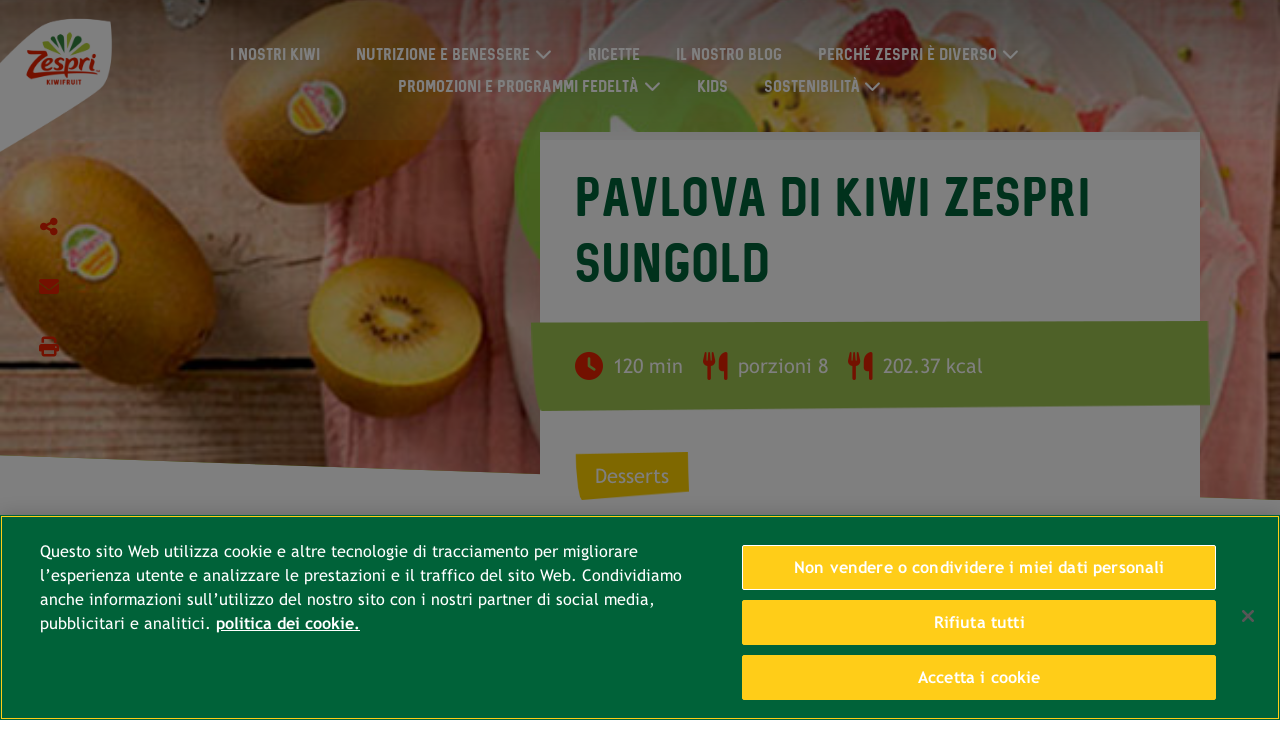

--- FILE ---
content_type: text/html;charset=utf-8
request_url: https://www.zespri.com/it-IT/recipedetail/pavlova-di-kiwi-zespri-sungold
body_size: 6534
content:

<!DOCTYPE HTML>
<html lang="it-IT">
    <head>
	<!-- Google Tag Manager --> <script defer="defer" type="text/javascript" src="/.rum/@adobe/helix-rum-js@%5E2/dist/rum-standalone.js"></script>
<script>(function(w,d,s,l,i){w[l]=w[l]||[];w[l].push({'gtm.start': new Date().getTime(),event:'gtm.js'});var f=d.getElementsByTagName(s)[0], j=d.createElement(s),dl=l!='dataLayer'?'&l='+l:'';j.async=true;j.src= 'https://www.googletagmanager.com/gtm.js?id='+i+dl;f.parentNode.insertBefore(j,f); })(window,document,'script','dataLayer','GTM-WM5RTGF');</script> <!-- End Google Tag Manager -->
    <meta charset="UTF-8"/>
	<link rel="shortcut icon" href="/content/dam/zespri/global/favicon.ico"/>
    <title>Pavlova di kiwi Zespri SunGold - Zespri Italia</title>
	  <meta name="format-detection" content="telephone=no"/>
    
    
    <meta name="template" content="recipeDetails-page-it"/>
    <meta name="viewport" content="width=device-width, initial-scale=1, maximum-scale=1, user-scalable=0"/>
    <meta property="site-name" content="Zespri"/>
    <meta name="twitter:description"/>
    <meta name="twitter:title" content="Pavlova di kiwi Zespri SunGold"/>
    <meta property="twitter:image" content="/content/dam/zespri/it/recipe/masthead/pavlova-di-kiwi-zespri-sungold.jpg"/>
    <meta property="og:title" content="Pavlova di kiwi Zespri SunGold"/>
    <meta property="og:description"/>
    <meta property="og:site_name" content="Zespri"/>
    <meta property="og:image" content="/content/dam/zespri/it/recipe/masthead/pavlova-di-kiwi-zespri-sungold.jpg"/>
    






    

    

    
    <link href="https://unpkg.com/aos@2.3.1/dist/aos.css" rel="stylesheet"/>
<!--    <script src="https://kit.fontawesome.com/865637e081.js" crossorigin="anonymous"></script>-->
    <link rel="stylesheet" href="https://cdnjs.cloudflare.com/ajax/libs/font-awesome/6.6.0/css/all.min.css" integrity="sha512-Kc323vGBEqzTmouAECnVceyQqyqdsSiqLQISBL29aUW4U/M7pSPA/gEUZQqv1cwx4OnYxTxve5UMg5GT6L4JJg==" crossorigin="anonymous" referrerpolicy="no-referrer"/>
    
    
<link rel="stylesheet" href="/etc.clientlibs/zespri/clientlibs/clientlib-vendor.lc-e9dab2da02fbfff6f379eb4d75fabd3b-lc.min.css" type="text/css">
<link rel="stylesheet" href="/etc.clientlibs/zespri/clientlibs/clientlibs-market/clientlib-market-global.lc-1638f2124dd46c5f076de1c29ab0f446-lc.min.css" type="text/css">



    
    
    

    

    
    
    

    
    
    
    <script type="application/ld+json">{"@context":"https://schema.org/","@type":"BreadcrumbList","itemListElement":[{"@type":"ListItem","position":"1","name":"Zespri Kiwifruit - Zespri Italia","item":"https://www.zespri.com/it-IT"},{"@type":"ListItem","position":"2","name":"Recipe Detail","item":"https://www.zespri.com/it-IT/recipes"},{"@type":"ListItem","position":"3","name":"Pavlova di kiwi Zespri SunGold","item":"https://www.zespri.com/it-IT/recipedetail/pavlova-di-kiwi-zespri-sungold"}]}</script>
    <link rel="canonical" href="https://www.zespri.com/it-IT/recipedetail/pavlova-di-kiwi-zespri-sungold"/>
</head>
    <body class="recipeDetailsPage basePage page basicpage co_it" id="recipeDetailsPage-cf1b1203b0">
        
        
        
            




            



            

<!-- Google Tag Manager (noscript) --> <noscript><iframe src="https://www.googletagmanager.com/ns.html?id=GTM-WM5RTGF" height="0" width="0" style="display:none;visibility:hidden"></iframe></noscript> <!-- End Google Tag Manager (noscript) -->

<div class="root container responsivegrid">

    
    
    
    <div id="container-3d44237116" class="cmp-container">
        
        <header class="experiencefragment">
<div id="experiencefragment-9f519665b1" class="cmp-experiencefragment cmp-experiencefragment--header"><div class="xfpage page basicpage">


    
    <div id="container-3eba40c1e1" class="cmp-container">
        


<div class="aem-Grid aem-Grid--12 aem-Grid--default--12 ">
    
    <div class="header aem-GridColumn aem-GridColumn--default--12"><div class="header-wrapper ">
   <div class="topnav li-mr-30 last-li-float-none mobile-li-left-align">
      <div class="container-fluid">
         <div class="row nav-grad">
            <div class="col-xl-1 col-lg-2 col-6 site-logo"><a href="/it-IT">
            <img src="/content/dam/zespri/global/logo/ZESGAIA_logo_Burst_Lock_Up-01.png" alt="logo" class="img-fluid" id="nav_menu-101"/></a></div>
            <div class="col-xl-10 col-lg-10 col-6 main-nav">
               <div class="toggle-btn" id="toggle-btn"><i class="fa fa-bars" aria-hidden="true"></i></div>
               <ul id="toggleMenu">
                  
                  <li class="noSubMenu"><a href="/it-IT/product" id="nav_menu-102">I NOSTRI KIWI</a></li>
	           
                  <li class="hasSubMenu">
                     <a href="/it-IT/nutrition" id="nav_menu-104">NUTRIZIONE E BENESSERE</a><i class="fa fa-chevron-down dropmenu down" aria-hidden="true"></i><i class="fa fa-chevron-right dropmenu right" aria-hidden="true"></i>
                     <ul class="submenu">
                        <li><a href="/it-IT/nutrition">LA TUA DOSE DI BONTÀ </a></li>
                     
                        <li><a href="/it-IT/vitamin-c">VITAMINA C </a></li>
                     
                        <li><a href="/it-IT/digestive-health">SALUTE DELL&#39;APPARATO DIGERENTE </a></li>
                     </ul>
                  </li>
                  
	           
                  
                  <li class="noSubMenu"><a href="/it-IT/ricette" id=" nav_menu-105">RICETTE</a></li>
	           
                  
                  <li class="noSubMenu"><a href="/it-IT/posts" id="nav_menu-106">IL NOSTRO BLOG</a></li>
	           
                  <li class="hasSubMenu">
                     <a href="/it-IT/zespri-system" id="nav_menu-107">PERCHÉ ZESPRI È DIVERSO</a><i class="fa fa-chevron-down dropmenu down" aria-hidden="true"></i><i class="fa fa-chevron-right dropmenu right" aria-hidden="true"></i>
                     <ul class="submenu">
                        <li><a href="/it-IT/growers">COLTIVARE PER IL BENE </a></li>
                     </ul>
                  </li>
                  
	           
                  <li class="hasSubMenu">
                     <a href="/it-IT" id="nav_menu-110">PROMOZIONI E PROGRAMMI FEDELTÀ</a><i class="fa fa-chevron-down dropmenu down" aria-hidden="true"></i><i class="fa fa-chevron-right dropmenu right" aria-hidden="true"></i>
                     <ul class="submenu" id="submemu5">
                        <li><a href="http://www.zesprikiwiclub.com/login" target="_blank" id="nav_menu-111" rel="nofollow">ZESPRI CLUB PER I RIVENDITORI </a></li>
                     
                        <li><a href="https://www.zesprikiwilovers.com" target="_blank" id="nav_menu-112" rel="nofollow">ZESPRI LOVERS PER I CONSUMATORI  </a></li>
                     </ul>
                  </li>
                  
	           
                  
                  <li class="noSubMenu"><a href="https://www.zespri.eu/kids/it/" target="_blank" rel="nofollow">KIDS</a></li>
	           
                  <li class="hasSubMenu">
                     <a href="/it-IT/zespri-sustainability">Sostenibilità</a><i class="fa fa-chevron-down dropmenu down" aria-hidden="true"></i><i class="fa fa-chevron-right dropmenu right" aria-hidden="true"></i>
                     <ul class="submenu">
                        <li><a href="/it-IT/zespri-sustainability/our-labels">BOLLINI </a></li>
                     </ul>
                  </li>
                  
	           </ul>
            </div>
            <div class="col-xl-1 col-lg-12 cart-n-search">
               <div class="icon cursor-pointer"></div>
            </div>
         </div>
         
      </div>
   </div>
</div></div>

    
</div>

    </div>

    
</div>
</div>

    
</header>
<main class="container responsivegrid">

    
    <div id="container-967c4ae6bd" class="cmp-container">
        


<div class="aem-Grid aem-Grid--12 aem-Grid--default--12 ">
    
    <div class="container responsivegrid aem-GridColumn aem-GridColumn--default--12">

    
    <div id="container-0fa753cb3c" class="cmp-container">
        


<div class="aem-Grid aem-Grid--12 aem-Grid--default--12 ">
    
    <div class="recipe-detail aem-GridColumn aem-GridColumn--default--12">


<div class="zep-recipe-detail with-banner-image banner-skew">
  <script type="application/ld+json">{"@context":"https://schema.org/","@type":"Recipe","name":"Pavlova di kiwi Zespri SunGold","image":["https://www.zespri.com/content/dam/zespri/it/recipe/masthead/pavlova-di-kiwi-zespri-sungold.jpg"],"author":{"name":"Zespri","@type":"Organization"},"datePublished":"2023-09-15 07:51:24","totalTime":"P0DT0H120M","keywords":"Zespri Kiwifruit, Celiacoe, Desserts ","recipeCategory":"Zespri Kiwifruit, Celiacoe, Desserts ","recipeYield":"8","nutrition":{"@type":"NutritionInformation","calories":"202.37 kcal"},"recipeIngredient":["3 kiwi Zespri SunGold, 3 grandi albumi, 160 g di zucchero a velo , 1 cucchiaio di farina di mais, 1 cucchiaino di aceto di vino bianco, Per guarnire:100 ml di panna fresca, Qualche goccia di estratto di vaniglia, 60 g di pistacchi sgusciati, 1 vaschetta di lamponi freschi,"],"recipeInstructions":{"@type":"HowToStep","name":"Mix ingredients","text":"In un recipiente perfettamente pulito, sbatti gli albumi servendoti di fruste elettriche o di una planetaria. Quando iniziano a creare dei soffici picchi schiumosi, aggiungi lentamente la met&agrave; dello zucchero a velo, continuando a montare.Quando il composto inizia a prendere un aspetto pi&ugrave; lucido, aggiungi il resto dello zucchero, la farina di mais e infine l'aceto. Il risultato finale dovrebbe essere quello di una meringa soda che mantiene la forma.Metti da parte 2 cucchiai di composto in un'altra ciotola.Rivesti una spessa placca da forno con della carta forno e stendi il composto non colorato in senso circolare, creando un disco delle dimensioni di un piatto piano.Inforna a temperatura molto bassa (130 &deg;C) per 1 ora e 30 minuti, o fino a quando la meringa non risulta asciutta (ma non dorata). Spegni il forno, apri leggermente lo sportello e lascia all'interno la meringa per altri 20 minuti, affinch&eacute; si asciughi completamente.Sforna, lascia raffreddare e con grande attenzione stacca la meringa dalla carta forno. Una volta cotta, questa base si conserva bene in un contenitore a chiusura ermetica.Poco prima di servire, monta la panna con l'estratto di vaniglia e distribuiscila sulla meringa. Infine, guarnisci con il kiwi tagliato a pezzetti, i lamponi e i pistacchi. "}}</script>
      <div class="background-container">
        <picture>
          <source media="(min-width:768px)" srcset="/content/dam/zespri/it/recipe/masthead/pavlova-di-kiwi-zespri-sungold.jpg"/>
          <img src="/content/dam/zespri/it/recipe/masthead/pavlova-di-kiwi-zespri-sungold.jpg/_jcr_content/renditions/mobile.png"/>
        </picture>
      </div>
      <div class="overlay-block">
        <div class="social-feed">
          <div class="social-share">
            <button class="fa fa-share-alt"></button>
            <div class="social-platform">
              <button id="share_fb-5602" class="facebook-share fa fa-facebook"></button>
              
              
              <button class="pinterest-share fa fa-pinterest"></button>
            </div>
          </div>
          <button id="share_email-5604" class="fa fa-envelope"></button>
          <button id="share_print-5605" class="fa-print fa fa-print"></button>
        </div>
        <div class="inner-block">
          <div class="content-container">
             
              <h1><span class="dark-green-text">Pavlova di kiwi Zespri SunGold</span></h1>
          </div>
          <div class="counter-spacer">
            <div class="counter-strip">
              <div><i class="fa fa-clock"></i><span>120 min</span></div>
              <div><i class="fa fa-utensils"></i><span> porzioni 8</span></div>
              <div><i class="fa fa-utensils"></i><span>202.37 kcal</span></div>
            </div>
          </div>
          <div class="recipe-tags"><span>Desserts </span></div>
        </div>
      </div>
      <div class="block-spacer">
        <div class="EuMarkets-showbreadcrumb-recipedetail">
<nav id="breadcrumb-dbae00821f" class="cmp-breadcrumb" aria-label="Breadcrumb">
    <ol class="cmp-breadcrumb__list" itemscope itemtype="http://schema.org/BreadcrumbList">
        <li class="cmp-breadcrumb__item" itemprop="itemListElement" itemscope itemtype="http://schema.org/ListItem">
            <a href="/it-IT" class="cmp-breadcrumb__item-link" itemprop="item">
                <span itemprop="name">Zespri Kiwifruit - Zespri Italia</span>
            </a>
            <meta itemprop="position" content="1"/>
        </li>
    
        <li class="cmp-breadcrumb__item" itemprop="itemListElement" itemscope itemtype="http://schema.org/ListItem">
            <a href="/it-IT" class="cmp-breadcrumb__item-link" itemprop="item">
                <span itemprop="name">Zespri Kiwifruit - Zespri Italia</span>
            </a>
            <meta itemprop="position" content="2"/>
        </li>
    
        <li class="cmp-breadcrumb__item" itemprop="itemListElement" itemscope itemtype="http://schema.org/ListItem">
            <a href="/it-IT/recipedetail" class="cmp-breadcrumb__item-link" itemprop="item">
                <span itemprop="name">Recipe Detail</span>
            </a>
            <meta itemprop="position" content="3"/>
        </li>
    
        <li class="cmp-breadcrumb__item cmp-breadcrumb__item--active" itemprop="itemListElement" itemscope itemtype="http://schema.org/ListItem">
            
                <span itemprop="name">Pavlova di kiwi Zespri SunGold</span>
            
            <meta itemprop="position" content="4"/>
        </li>
    </ol>
</nav>


    
</div>
        <div class="block-wrapper">
          
          <div class="ingredient-block" data-collapsible-container>
            <div class="header">
              <h2>INGREDIENTI</h2>
              <button class="fa fa-minus-circle" data-collapse=".inner-container"></button>
            </div>
            <div class="inner-container">
              <ul><li>3 kiwi <a class="recipe-productname" href="https://www.zespri.eu/it/kiwi/kiwi-sunGold">Zespri SunGold</a></li><li>3 grandi albumi</li><li>160 g di zucchero a velo </li><li>1 cucchiaio di farina di mais</li><li>1 cucchiaino di aceto di vino bianco</li></ul><p>Per guarnire:</p><ul><li>100 ml di panna fresca</li><li>Qualche goccia di estratto di vaniglia</li><li>60 g di pistacchi sgusciati</li><li>1 vaschetta di lamponi freschi</li></ul>
            </div>
          </div>
          <div class="method-block" data-collapsible-container>
            <div class="header">
              <h2>PROCEDIMENTO</h2>
              <button class="fa fa-minus-circle" data-collapse=".inner-container"></button>
            </div>
            <div class="inner-container">
              <ol><li>In un recipiente perfettamente pulito, sbatti gli albumi servendoti di fruste elettriche o di una planetaria. Quando iniziano a creare dei soffici picchi schiumosi, aggiungi lentamente la metà dello zucchero a velo, continuando a montare.</li><li>Quando il composto inizia a prendere un aspetto più lucido, aggiungi il resto dello zucchero, la farina di mais e infine l&#39;aceto. Il risultato finale dovrebbe essere quello di una meringa soda che mantiene la forma.</li><li>Metti da parte 2 cucchiai di composto in un&#39;altra ciotola.</li><li>Rivesti una spessa placca da forno con della carta forno e stendi il composto non colorato in senso circolare, creando un disco delle dimensioni di un piatto piano.</li><li>Inforna a temperatura molto bassa (130 °C) per 1 ora e 30 minuti, o fino a quando la meringa non risulta asciutta (ma non dorata). Spegni il forno, apri leggermente lo sportello e lascia all&#39;interno la meringa per altri 20 minuti, affinché si asciughi completamente.</li><li>Sforna, lascia raffreddare e con grande attenzione stacca la meringa dalla carta forno. Una volta cotta, questa base si conserva bene in un contenitore a chiusura ermetica.</li><li>Poco prima di servire, monta la panna con l&#39;estratto di vaniglia e distribuiscila sulla meringa. Infine, guarnisci con il kiwi tagliato a pezzetti, i lamponi e i pistacchi.</li></ol>
            </div>
            
            
          </div>
        </div>
        
      </div>
    </div>

</div>

    
</div>

    </div>

    
</div>

    
</div>

    </div>

    
</main>
<div class="experiencefragment">
<div id="experiencefragment-56c134dd7f" class="cmp-experiencefragment cmp-experiencefragment--recipe"><div class="xfpage page basicpage">


    
    <div id="container-401a1c514f" class="cmp-container">
        


<div class="aem-Grid aem-Grid--12 aem-Grid--default--12 ">
    
    <div class="category-listing aem-GridColumn aem-GridColumn--default--12">

<div class="cat-listing-full-width explore-yummy">
    <h3 style="	text-align: center;
">EXPLORE <span class="light-green-text">YUMMY</span></h3>

    <div class="yummy-blocks">
        <div class="single-yummy">
            <img class="img-fluid" src="/content/dam/zespri/global/recipe-category/tasty-and-quick-thumbnail.jpg"/>
            <a id="breakfast_rd-2601" href="/it-IT/ricette?category=breakfast">
                <h6>COLAZIONI</h6>
            </a>
        </div>
		
    
        <div class="single-yummy">
            <img class="img-fluid" src="/content/dam/zespri/global/recipe-category/sweet-tempting-thumbnail.png"/>
            <a id="desserts_rd-2602" href="/it-IT/ricette?category=desserts">
                <h6>DESSERTS</h6>
            </a>
        </div>
		
    
        <div class="single-yummy">
            <img class="img-fluid" src="/content/dam/zespri/global/recipe-category/A_nice_glass_of_kiwi.jpg"/>
            <a id="smoothie_rd-2603" href="/it-IT/ricette?category=smoothie">
                <h6>SMOOTHIE</h6>
            </a>
        </div>
		
    
        <div class="single-yummy">
            <img class="img-fluid" src="/content/dam/zespri/global/recipe-category/tested-by-kids-thumbnail.png"/>
            <a id="snack_rd-2604" href="/it-IT/ricette?category=snacks">
                <h6>SNACK</h6>
            </a>
        </div>
		
    
        <div class="single-yummy">
            <img class="img-fluid" src="/content/dam/zespri/global/recipe-category/a_burst_of_energy.jpg"/>
            <a id="starters_rd-2605" href="/it-IT/ricette?category=starters">
                <h6>ANTIPASTI</h6>
            </a>
        </div>
		
    
        <div class="single-yummy">
            <img class="img-fluid" src="/content/dam/zespri/global/recipe-category/romantic-in-thumbnail.png"/>
            <a id="mains_rd-2606" href="/it-IT/ricette?category=mains">
                <h6>PIATTI PRINCIPALI</h6>
            </a>
        </div>
		
    
        <div class="single-yummy">
            <img class="img-fluid" src="/content/dam/zespri/global/recipe-category/cocktail-goloso-banana-e-kiwi-zespri-sungold.jpg"/>
            <a id="cocktails_rd-2607" href="/it-IT/ricette?category=cocktails">
                <h6>COCKTAILS</h6>
            </a>
        </div>
		
    </div>
</div>
</div>
<div class="recipe-section aem-GridColumn aem-GridColumn--default--12">

   
      <div class="zep-recipe-section">
         <div class="background-container"></div>
         <div class="content-container align-center">
            <h2 style="	text-align: center;
">Aggiungi un tocco di <span class="light-green-text">vitalità</span></h2>

         </div>
         
         <div class="masonry-grid">
            <div class="recipe">
               <div class="background"><img src="/content/dam/zespri/europe/dynamic-content/2022-blogpost-and-recipe-visuals/w6-blogpost-and-recipe-visuals/ZESPRI_01-12-21_Mermelade-green-kiwi_1920x800_final.jpg" alt="Confettura di kiwi Zespri™ Green fata en casa"/></div>
               <div class="recipe-desc">
                  <p class="desc">Confettura di kiwi Zespri™ Green fata en casa</p>
                  <div class="time-serve">
                     <div class="time"><i class="fa fa-clock-o" aria-hidden="true"></i><span>60 + 120 min</span></div>
                     <div class="serve"><i class="fa fa-cutlery" aria-hidden="true"></i><span>Porzioni 4</span></div>
                  </div>
               </div>
               <div class="like-counter white"><span>0</span><i class="fa fa-heart" aria-hidden="true"></i></div>
               <a href="/it-IT/recipedetail/confettura-di-kiwi-zespri-green-fatta-in-casa"></a>
            </div>
         
            <div class="recipe">
               <div class="background"><img src="/content/dam/zespri/it/recipe/thumbnail/Recipe11_Chocolate-kiwifruit-smoothie04-thumbnail.jpg" alt="Recipe11_Chocolate-kiwifruit-smoothie04-thumbnail.jpg"/></div>
               <div class="recipe-desc">
                  <p class="desc">Smoothie di kiwi Zespri Green e cioccolato</p>
                  <div class="time-serve">
                     <div class="time"><i class="fa fa-clock-o" aria-hidden="true"></i><span>10 min</span></div>
                     <div class="serve"><i class="fa fa-cutlery" aria-hidden="true"></i><span>1 porzioni</span></div>
                  </div>
               </div>
               <div class="like-counter white"><span>0</span><i class="fa fa-heart" aria-hidden="true"></i></div>
               <a href="/it-IT/recipedetail/smoothie-di-kiwi-zespri-green-e-cioccolato"></a>
            </div>
         
            <div class="recipe">
               <div class="background"><img src="/content/dam/zespri/it/recipe/masthead/Recipe10_smoothie_fresco_kiwi_mela-Mmasthead.jpg/_jcr_content/renditions/mobile.png" alt="Recipe10_smoothie_fresco_kiwi_mela-thumbnail.jpg"/></div>
               <div class="recipe-desc">
                  <p class="desc">Smoothie fresco al kiwi Zespri Green e alla mela</p>
                  <div class="time-serve">
                     <div class="time"><i class="fa fa-clock-o" aria-hidden="true"></i><span>14 min</span></div>
                     <div class="serve"><i class="fa fa-cutlery" aria-hidden="true"></i><span>4 porzioni</span></div>
                  </div>
               </div>
               <div class="like-counter white"><span>0</span><i class="fa fa-heart" aria-hidden="true"></i></div>
               <a href="/it-IT/recipedetail/smoothie-fresco-al-kiwi-zespri-green-e-alla-mela"></a>
            </div>
         
            <div class="recipe">
               <div class="background"><img src="/content/dam/zespri/it/recipe/thumbnail/Recipe4_Torta_kiwiSunGold%20_cioccolato-thumbnail.jpg" alt="Recipe4_Torta_kiwiSunGold _cioccolato-thumbnail.jpg"/></div>
               <div class="recipe-desc">
                  <p class="desc">Torta al kiwi SunGold e cioccolato</p>
                  <div class="time-serve">
                     <div class="time"><i class="fa fa-clock-o" aria-hidden="true"></i><span>75 min</span></div>
                     <div class="serve"><i class="fa fa-cutlery" aria-hidden="true"></i><span>10-12 porzioni</span></div>
                  </div>
               </div>
               <div class="like-counter white"><span>0</span><i class="fa fa-heart" aria-hidden="true"></i></div>
               <a href="/it-IT/recipedetail/torta-al-kiwi-sungold-e-cioccolato"></a>
            </div>
         </div>
         <div class="text-center content-container">
            <div><div class="cta-zespri button cta-dark-green">
<a id="cta-zespri-af0505d99d" href="/it-IT/ricette">
    IN CUCINA WITH KIWI ZESPRI
</a>
</div>
</div>
         </div>
      </div>
   
   
</div>

    
</div>

    </div>

    
</div>
</div>

    
</div>
<div class="experiencefragment">
<div id="experiencefragment-3d56476457" class="cmp-experiencefragment cmp-experiencefragment--social-wall"><div class="xfpage page basicpage">


    
    <div id="container-e8db924de6" class="cmp-container">
        


<div class="aem-Grid aem-Grid--12 aem-Grid--default--12 ">
    
    <div class="social-wall aem-GridColumn aem-GridColumn--default--12">


<div class="social-wall-col-3">
    <input type="hidden" id="instaAccTkn" name="instaAccTkn" value="IGQVJXSzNmaGd0Ri1mUmVqM0JHVHZAaVTd4OExfaHhmblhEWF9xck4wNE1NZAk9HRmtvVi1hOXlZAal9LM0xOdlBBQ2NMN1pKWUpsM3ZAJM0xtTV9fQlo2T28wdjduQmVVYkZAkdWxtTFZA3"/>
    <div class="social-wall-full-width socialwall custom-blog" id="social_wall">
        <div class="social-wall-container">
            <div class="kiviuniverse">
                <a href="/it-IT/product">
                    <img src="/content/dam/zespri/global/social-wall/Footer-left-image_Product-page.jpg" alt="our-range-of-kiwis" class="img-fluid"/>
                    <div class="make-center actionclass">I nostri kiwi</div>
                </a>
            </div>
            
            <div class="kiviuniverse">
                
                <div class="youtube-video">
                    <iframe src="https://www.youtube.com/embed/m8JQneGdkSo" frameborder="0" allow="autoplay; encrypted-media" allowfullscreen="" title="Youtube" referrerpolicy="strict-origin-when-cross-origin" rel="nofollow"> </iframe>
                </div>
            </div>
            <div class="kiviuniverse" id="getundertheskin_pp-3206">
                <a href="/it-IT/nutrition">
                    <img src="/content/dam/zespri/global/social-wall/Footer-left-image_NutritionA.jpg" alt="dna-of-delicious" class="img-fluid"/>
                    <div class="make-center undefined">Nutrizione e benessere</div>
                </a>
            </div>
        </div>
    </div>
</div></div>

    
</div>

    </div>

    
</div>
</div>

    
</div>
<footer class="experiencefragment">
<div id="experiencefragment-92c5ae1d59" class="cmp-experiencefragment cmp-experiencefragment--footer"><div class="xfpage page basicpage">


    
    <div id="container-9d33ac6bb5" class="cmp-container">
        


<div class="aem-Grid aem-Grid--12 aem-Grid--default--12 ">
    
    <div class="footer aem-GridColumn aem-GridColumn--default--12"><div class="grid-wrapper">
   <div class="footer-section-cola">
      <div class="message">
         <div class="follow-msg">
            <h4>SEGUICi SU.</h4>
         </div>
         <div class="social-list">
            <ul>
               <li><a href="https://www.facebook.com/Zespri.Italia" target="_blank" id="footernav_fblogo-109" rel="nofollow"><img src="/content/dam/zespri/global/social-symbols/FB_ICON.png"/></a></li>
            
               <li><a href="https://www.instagram.com/zespri_kiwifruit_italia/" target="_blank" id="footernav_iglogo-110" rel="nofollow"><img src="/content/dam/zespri/global/social-symbols/Zespri_Icons-2_10.png"/></a></li>
            
               <li><a href="https://www.youtube.com/channel/UCLKjCECl5C9kpqYdPn5kozg" target="_blank" id="footernav_ytlogo-112" rel="nofollow"><img src="/content/dam/zespri/global/social-symbols/Zespri_D_Blog-Landing_Slicing_32.png"/></a></li>
            </ul>
         </div>
      </div>
      
      <div class="footer-mid">
         <div class="row">
            <div class="col-xl-8 col-lg-12">
               <ul class="submenu-one">
                  <li><a href="/it-IT/contactus" id="footernav_contactus-114">CONTATTACI</a></li>
               </ul>
               <ul class="submenu-two">
                  <li><a href="/it-IT/privacypolicy" id="footernav_pp-117" rel="nofollow">Informativa sulla privacy</a></li>
               
                  <li><a href="/it-IT/cookiepolicy">Informativa Sui Cookie</a></li>
               
                  <li><a href="/it-IT/termsandconditions" id="footernav_tnc-118" rel="nofollow">Termini e condizioni</a></li>
               
                  <li><a href="/it-IT/corporate-policies" rel="nofollow">Politica Aziendale</a></li>
               
                  <li><a href="/it-IT/lista-ricette">Lista Ricette</a></li>
               
                  <li><a href="/it-IT/lista-posts">Posts</a></li>
               </ul>
            </div>
            <div class="col-xl-4 copyrght col-lg-12">
               <div class="mobilecountry">
                  <div id="mobile-select" class="select">
                     <div class="opt" id="opt">Italy</div>
                     <div class="regions hide" id="regions">
                           <label class="countrylist">
                              Europe
                              <ul>
                                 <li><a href="/nl-BE" id="footernav_cs-120" target="_blank">Belgium (Dutch)</a></li>
                              
                                 <li><a href="/fr-BE" id="footernav_cs-121" target="_blank">Belgium (French)</a></li>
                              
                                 <li><a href="/fr-FR" id="footernav_cs-122" target="_blank">France</a></li>
                              
                                 <li><a href="/de-DE" id="footernav_cs-123" target="_blank">Germany</a></li>
                              
                                 <li><a href="/el-GR" id="footernav_cs-124" target="_blank">Greece</a></li>
                              
                                 <li><a href="/it-IT" id="footernav_cs-125" target="_blank">Italy</a></li>
                              
                                 <li><a href="/fr-LU" id="footernav_cs-126" target="_blank">Luxembourg</a></li>
                              
                                 <li><a href="/nl-NL" id="footernav_cs-127" target="_blank">Netherlands</a></li>
                              
                                 <li><a href="/nb-NO" id="footernav_cs-128" target="_blank">Norway</a></li>
                              
                                 <li><a href="/pt-PT" id="footernav_cs-129" target="_blank">Portugal</a></li>
                              
                                 <li><a href="/es-ES" id="footernav_cs-130" target="_blank">Spain</a></li>
                              
                                 <li><a href="/sv-SE" id="footernav_cs-131" target="_blank">Sweden</a></li>
                              
                                 <li><a href="/en-UK" id="footernav_cs-132" target="_blank">United Kingdom</a></li>
                              
                                 <li><a href="/de-CH" id="footernav_cs-133" target="_blank">Switzerland</a></li>
                              </ul>
                           
                              Greater China 
                              <ul>
                                 <li><a href="https://www.zespri.com.cn/zh-CN/" id="footernav_cs-123" target="_blank">China</a></li>
                              
                                 <li><a href="/zh-HK" id="footernav_cs-121" target="_blank">Hong Kong</a></li>
                              
                                 <li><a href="/zh-TW" id="footernav_cs-122" target="_blank">Taiwan</a></li>
                              </ul>
                           
                              India
                              <ul>
                                 <li><a href="/en-IN" id="footernav_cs-120" target="_blank">India</a></li>
                              </ul>
                           
                              North America
                              <ul>
                                 <li><a href="/en-US" id="footernav_cs-120" target="_blank">North America (US)</a></li>
                              
                                 <li><a href="/es-MX" id="footernav_cs-121" target="_blank">Mexico</a></li>
                              </ul>
                           
                              North Asia
                              <ul>
                                 <li><a href="/ja-JP" id="footernav_cs-120" target="_blank">Japan</a></li>
                              
                                 <li><a href="/ko-KR" id="footernav_cs-121" target="_blank">Korea</a></li>
                              </ul>
                           
                              Oceania
                              <ul>
                                 <li><a href="/en-AU" id="footernav_cs-120" target="_blank">Australia</a></li>
                              
                                 <li><a href="/en-NZ" id="footernav_cs-121" target="_blank">New Zealand</a></li>
                              </ul>
                           
                              South America
                              <ul>
                                 <li><a href="/pt-BR" id="footernav_cs-120" target="_blank">Brazil</a></li>
                              </ul>
                           
                              South East Asia
                              <ul>
                                 <li><a href="/vi-VN" id="footernav_cs-120" target="_blank">Vietnam</a></li>
                              
                                 <li><a href="/th-TH" id="footernav_cs-121" target="_blank">Thailand</a></li>
                              
                                 <li><a href="/en-PH" id="footernav_cs-122" target="_blank">Philippines</a></li>
                              
                                 <li><a href="/en-MY" id="footernav_cs-123" target="_blank">Malaysia</a></li>
                              
                                 <li><a href="/id-ID" id="footernav_cs-124" target="_blank">Indonesia</a></li>
                              
                                 <li><a href="/en-SG" id="footernav_cs-125" target="_blank">Singapore</a></li>
                              </ul>
                           
                              Middle East
                              <ul>
                                 <li><a href="/en-AE" id="footernav_cs-134" target="_blank">United Arab Emirates</a></li>
                              </ul>
                           </label>
	                 </div>
					 <span class="fa" aria-hidden="true"></span>
                  </div>
                  <div class="copyright"><p>©Zespri Group Limited, tutti i diritti riservati</p>
</div>
               </div>
            </div>
         </div>
      </div>
      
   </div>
</div></div>

    
</div>

    </div>

    
</div>
</div>

    
</footer>

        
    </div>

</div>


            
    
    
<script src="https://unpkg.com/aos@2.3.1/dist/aos.js"></script>
<!--script type="text/javascript" src="/apps/zespri/components/social-wall/js/instafeed.min.js"></script-->
<script>
    AOS.init({
		throttleDelay: 0, // the delay on throttle used while scrolling the page (advanced)
		offset: -1000, // offset (in px) from the original trigger point
		once: true, // whether animation should happen only once - while scrolling down
		delay: 0, // values from 0 to 3000, with step 50ms
		duration: 1000, // values from 0 to 3000, with step 50ms
		// anchorPlacement: 'top-center' // defines which position of the element regarding to window should trigger the animation
    });
</script>

    
    
<script src="/etc.clientlibs/zespri/clientlibs/clientlib-vendor.lc-f80f634648c87c9a36d9e9ce66f937a1-lc.min.js"></script>
<script src="/etc.clientlibs/core/wcm/components/commons/site/clientlibs/container.lc-0a6aff292f5cc42142779cde92054524-lc.min.js"></script>
<script src="/etc.clientlibs/clientlibs/granite/jquery.lc-7842899024219bcbdb5e72c946870b79-lc.min.js"></script>
<script src="/etc.clientlibs/zespri/clientlibs/clientlibs-market/clientlib-market-global.lc-be035b0be32513102443c802a791ff06-lc.min.js"></script>







<!-- debounceDelay: 50, // the delay on debounce used while resizing window (advanced)
        throttleDelay: 99, // the delay on throttle used while scrolling the page (advanced)
        offset: 200, // offset (in px) from the original trigger point
        delay: 200, // values from 0 to 3000, with step 50ms
        duration: 500, // values from 0 to 3000, with step 50ms
        easing: 'ease-in', // default easing for AOS animations
        once: true, // whether animation should happen only once - while scrolling down -->


    

    

    
    
    

            

        
    </body>
</html>


--- FILE ---
content_type: application/x-javascript
request_url: https://cdn-au.onetrust.com/consent/3aa781fc-58d8-4c64-86f6-3c19dc82ab36/0193dcef-b1be-7eaa-8eff-25be2e03d0ad/it-it.json
body_size: 26757
content:
{"DomainData":{"pclifeSpanYr":"Anno","pclifeSpanYrs":"Anni","pclifeSpanSecs":"Pochi secondi","pclifeSpanWk":"Settimana","pclifeSpanWks":"Settimane","pccontinueWithoutAcceptText":"Continua senza accettare","pccloseButtonType":"Icon","MainText":"Non vendere o condividere i miei dati personali","MainInfoText":"Quando visitate il nostro sito Web, memorizziamo i cookie sul vostro browser per raccogliere informazioni. Le informazioni raccolte possono riferirsi a voi, alle vostre preferenze o al vostro dispositivo, e sono utilizzate principalmente per far funzionare il sito come vi aspettate e per fornire un'esperienza Web più personalizzata. Tuttavia, è possibile scegliere di non consentire alcuni tipi di cookie, che possono influire sulla vostra esperienza del sito e dei servizi che siamo in grado di offrire. Clicca sulle diverse categorie per saperne di più e modificare le nostre impostazioni predefinite in base alle tue preferenze. Non è possibile rinunciare ai nostri cookie di prima parte strettamente necessari in quanto vengono utilizzati per garantire il corretto funzionamento del nostro sito Web (ad esempio, richiedendo il banner cookie e ricordando le impostazioni, per accedere al tuo account, per reindirizzarti quando ti disconnetti, ecc.) Per ulteriori informazioni sui cookie di prima e terza parte utilizzati, segui questo link.","AboutText":"Ulteriori informazioni","AboutCookiesText":"La tua privacy","ConfirmText":"Consenti tutti","AllowAllText":"Salva impostazioni","CookiesUsedText":"Cookie usati","CookiesDescText":"Descrizione","AboutLink":"https://cookiepedia.co.uk/giving-consent-to-cookies","ActiveText":"Attivi","AlwaysActiveText":"Sempre attivi","AlwaysInactiveText":"Sempre inattivo","PCShowAlwaysActiveToggle":true,"AlertNoticeText":"Questo sito Web utilizza cookie e altre tecnologie di tracciamento per migliorare l’esperienza utente e analizzare le prestazioni e il traffico del sito Web. Condividiamo anche informazioni sull’utilizzo del nostro sito con i nostri partner di social media, pubblicitari e analitici.<a class=\"ot-cookie-policy-link\" href=https://www.zespri.com/it-IT/cookiepolicy>politica dei cookie.</a>","AlertCloseText":"Chiudi","AlertMoreInfoText":"Non vendere o condividere i miei dati personali","AlertMoreInfoTextDialog":"Non vendere o condividere i miei dati personali, Apre la finestra di dialogo del centro preferenze","CookieSettingButtonText":"Non vendere o condividere i miei dati personali","AlertAllowCookiesText":"Accetta i cookie","CloseShouldAcceptAllCookies":false,"LastReconsentDate":1725631959673,"BannerTitle":"","ForceConsent":true,"BannerPushesDownPage":false,"InactiveText":"Inattivi","CookiesText":"Cookie","CategoriesText":"Sottogruppo cookie","IsLifespanEnabled":true,"LifespanText":"Durata","VendorLevelOptOut":false,"HasScriptArchive":false,"BannerPosition":"bottom","PreferenceCenterPosition":"default","PreferenceCenterConfirmText":"Conferma le mie scelte","VendorListText":"Elenco dei fornitori IAB","ThirdPartyCookieListText":"Dettagli dei cookie","PreferenceCenterManagePreferencesText":"Gestisci preferenze consenso","PreferenceCenterMoreInfoScreenReader":"Apre in una nuova scheda","CookieListTitle":"Elenco dei cookie","CookieListDescription":"Un cookie è una piccola porzione di dati (file di testo) che un sito Web, se visitato da un utente, chiede al browser di memorizzarlo sul dispositivo per ricordare le sue informazioni, quali la lingua preferita o i dati di accesso. Questi cookie sono da noi impostati e denominati cookie di prima parte. Utilizziamo inoltre cookie di terza parte - ovvero i cookie di un dominio diverso da quello del sito Web che si sta visitando - per i nostri tentativi pubblicitari e di marketing. In particolare, utilizziamo i cookie e altre tecnologie di tracciamento per i seguenti scopi:","Groups":[{"ShowInPopup":true,"ShowInPopupNonIAB":true,"ShowSDKListLink":true,"Order":"1","OptanonGroupId":"C0003","Parent":"C0001","ShowSubgroup":true,"ShowSubGroupDescription":true,"ShowSubgroupToggle":false,"AlwaysShowCategory":false,"GroupDescription":"Questi cookie consentono al sito di fornire funzionalità e personalizzazione avanzate. Possono essere impostati da noi o da provider di terze parti i cui servizi sono stati aggiunto alle nostre pagine. Se non si autorizzano questi cookie, alcuni o tutti questi servizi potrebbero non funzionare correttamente.","GroupDescriptionOTT":"Questi cookie consentono al sito di fornire funzionalità e personalizzazione avanzate. Possono essere impostati da noi o da provider di terze parti i cui servizi sono stati aggiunto alle nostre pagine. Se non si autorizzano questi cookie, alcuni o tutti questi servizi potrebbero non funzionare correttamente.","GroupNameMobile":"Cookie di funzionalità","GroupNameOTT":"Cookie di funzionalità","GroupName":"Cookie di funzionalità","IsIabPurpose":false,"GeneralVendorsIds":[],"FirstPartyCookies":[{"id":"018ece95-1a1b-727b-852d-2ae5b2a8254f","Name":"at_check","Host":"zespri.com","IsSession":true,"Length":"0","description":"Utilizzato da Adobe Target per verificare se i cookie sono abilitati/supportati nel browser","thirdPartyDescription":null,"patternKey":null,"thirdPartyKey":"","firstPartyKey":"Cookieat_check","DurationType":1,"category":null,"isThirdParty":false},{"id":"018ece95-1a1b-74cd-9516-5a2b5c429338","Name":"mbox","Host":"zespri.com","IsSession":false,"Length":"399","description":"Utilizzato da Adobe Target per generare contenuto dinamico in una casella di marketing nella pagina. Contiene i valori seguenti:\r\nID PC - ID per il browser del visitatore. Rimosso quando il cookie è stato eliminato.\r\nID sessione: ID univoco per una sessione utente.\r\nControlla : controlla se i cookie sono supportati. Impostato su ogni caricamento della pagina.","thirdPartyDescription":null,"patternKey":null,"thirdPartyKey":"","firstPartyKey":"Cookiembox","DurationType":1,"category":null,"isThirdParty":false},{"id":"bacf44d9-f8ee-4d60-822e-5ca968cf16de","Name":"rxVisitor","Host":"zespri.com","IsSession":false,"Length":"399","description":"Questo cookie viene utilizzato per memorizzare un ID anonimo per l'utente da correlare tra le sessioni sul servizio mondiale.","thirdPartyDescription":null,"patternKey":null,"thirdPartyKey":"","firstPartyKey":"CookierxVisitor","DurationType":1,"category":null,"isThirdParty":false},{"id":"c21b8e18-a3e9-458b-a291-d2726b4af3f4","Name":"_pin_unauth","Host":"zespri.com","IsSession":false,"Length":"364","description":"Questo cookie è associato a pinterest.  Viene utilizzato per tenere traccia dell'utilizzo dei servizi.","thirdPartyDescription":null,"patternKey":null,"thirdPartyKey":"","firstPartyKey":"Cookie_pin_unauth","DurationType":1,"category":null,"isThirdParty":false}],"Hosts":[{"HostName":"dmxleo.com","DisplayName":"dmxleo.com","HostId":"H6","Description":"","PrivacyPolicy":"","Cookies":[{"id":"66ffaea2-810c-426f-88ce-c367521af881","Name":"dmxId","Host":"dmxleo.com","IsSession":false,"Length":"300","description":"","thirdPartyDescription":"","patternKey":null,"thirdPartyKey":"","firstPartyKey":null,"DurationType":1,"category":null,"isThirdParty":false}]},{"HostName":"vimeo.com","DisplayName":"vimeo.com","HostId":"H18","Description":"","PrivacyPolicy":"","Cookies":[{"id":"018ec02e-a1d8-7787-9b0c-0c35881b3428","Name":"_cfuvid","Host":"vimeo.com","IsSession":true,"Length":"0","description":"Questo dominio è di proprietà di Vimeo. La principale attività commerciale è: Video Hosting/Sharing","thirdPartyDescription":"Questo dominio è di proprietà di Vimeo. La principale attività commerciale è: Video Hosting/Sharing","patternKey":null,"thirdPartyKey":"Cookie|vimeo.com","firstPartyKey":"Cookie_cfuvid","DurationType":1,"category":null,"isThirdParty":false},{"id":"018ec8d1-7937-7aca-aa62-6148a38bf23b","Name":"cf_clearance","Host":"vimeo.com","IsSession":false,"Length":"364","description":"Questo dominio è di proprietà di Vimeo. La principale attività commerciale è: Video Hosting/Sharing","thirdPartyDescription":"Questo dominio è di proprietà di Vimeo. La principale attività commerciale è: Video Hosting/Sharing","patternKey":null,"thirdPartyKey":"Cookie|vimeo.com","firstPartyKey":"Cookiecf_clearance","DurationType":1,"category":null,"isThirdParty":false},{"id":"32c567c4-87b4-424a-9dd0-7d4afb5bda68","Name":"vuid","Host":"vimeo.com","IsSession":false,"Length":"399","description":"Questo dominio è di proprietà di Vimeo. La principale attività commerciale è: Video Hosting/Sharing","thirdPartyDescription":"Questo dominio è di proprietà di Vimeo. La principale attività commerciale è: Video Hosting/Sharing","patternKey":null,"thirdPartyKey":"Cookie|vimeo.com","firstPartyKey":"Cookievuid","DurationType":1,"category":null,"isThirdParty":false},{"id":"e6e599a9-bbe8-4c08-9bf5-88665682040c","Name":"__cf_bm","Host":"vimeo.com","IsSession":false,"Length":"0","description":"This is a CloudFoundry cookie","thirdPartyDescription":"This is a CloudFoundry cookie","patternKey":"_cf_bm","thirdPartyKey":"Pattern|_cf_bm","firstPartyKey":"Cookie__cf_bm,Pattern|_cf_bm","DurationType":1,"category":null,"isThirdParty":false}]},{"HostName":"kwpsurveys.com","DisplayName":"kwpsurveys.com","HostId":"H35","Description":"","PrivacyPolicy":"","Cookies":[{"id":"21298730-462a-46f8-86ca-d2c5c71029b9","Name":"PHPSESSID","Host":"kwpsurveys.com","IsSession":false,"Length":"0","description":"Cookie di sessione PHP associato a contenuti incorporati da questo dominio.","thirdPartyDescription":"Cookie di sessione PHP associato a contenuti incorporati da questo dominio.","patternKey":null,"thirdPartyKey":"","firstPartyKey":"CookiePHPSESSID","DurationType":1,"category":null,"isThirdParty":false}]},{"HostName":"spotim.market","DisplayName":"spotim.market","HostId":"H45","Description":"","PrivacyPolicy":"","Cookies":[{"id":"3424fb1b-3478-4bbe-a0e9-09cec741c922","Name":"vmuid","Host":"spotim.market","IsSession":false,"Length":"62","description":"Ampiamente utilizzato da Microsoft come ID utente univoco. Il cookie consente il tracciamento degli utenti sincronizzando l'ID in molti domini Microsoft.","thirdPartyDescription":"Ampiamente utilizzato da Microsoft come ID utente univoco. Il cookie consente il tracciamento degli utenti sincronizzando l'ID in molti domini Microsoft.","patternKey":null,"thirdPartyKey":"","firstPartyKey":"Cookievmuid","DurationType":1,"category":null,"isThirdParty":false},{"id":"87acc23e-9909-4459-9938-e19a0ed8cb70","Name":"a309017","Host":"spotim.market","IsSession":false,"Length":"62","description":"","thirdPartyDescription":"","patternKey":null,"thirdPartyKey":"","firstPartyKey":null,"DurationType":1,"category":null,"isThirdParty":false}]}],"PurposeId":"B28C7075-66E3-41D0-A7B0-309E89D35C42","CustomGroupId":"C0003","GroupId":"d2783f8d-8fb7-4526-9d4f-a17bcb85a4e7","Status":"always active","IsDntEnabled":false,"Type":"COOKIE","DescriptionLegal":"","IabIllustrations":[],"HasLegIntOptOut":false,"HasConsentOptOut":true,"IsGpcEnabled":false,"VendorServices":null,"TrackingTech":null},{"ShowInPopup":true,"ShowInPopupNonIAB":true,"ShowSDKListLink":true,"Order":"1","OptanonGroupId":"C0001","Parent":"","ShowSubgroup":false,"ShowSubGroupDescription":false,"ShowSubgroupToggle":false,"AlwaysShowCategory":false,"GroupDescription":"Questi cookie sono necessari per il funzionamento del sito e non possono essere disattivati ​​nei nostri sistemi. Di solito vengono impostati solo in risposta alle azioni da te effettuate che costituiscono una richiesta di servizi, come l'impostazione delle preferenze di privacy, l'accesso o la compilazione di moduli. È possibile impostare il browser per bloccare o avere avvisi riguardo questi cookie, ma di conseguenza alcune parti del sito non funzioneranno. Questi cookie non archiviano informazioni personali.","GroupDescriptionOTT":"Questi cookie sono necessari per il funzionamento del sito e non possono essere disattivati ​​nei nostri sistemi. Di solito vengono impostati solo in risposta alle azioni da te effettuate che costituiscono una richiesta di servizi, come l'impostazione delle preferenze di privacy, l'accesso o la compilazione di moduli. È possibile impostare il browser per bloccare o avere avvisi riguardo questi cookie, ma di conseguenza alcune parti del sito non funzioneranno. Questi cookie non archiviano informazioni personali.","GroupNameMobile":"Cookie strettamente necessari","GroupNameOTT":"Cookie strettamente necessari","GroupName":"Cookie strettamente necessari","IsIabPurpose":false,"GeneralVendorsIds":[],"FirstPartyCookies":[{"id":"a44f4c43-d357-4385-b92e-0072464964e1","Name":"ARRAffinity","Host":"industry.zespri.com","IsSession":true,"Length":"0","description":"Questo cookie è impostato da siti Web eseguiti sulla piattaforma cloud Windows Azure. Viene utilizzato per il bilanciamento del carico per assicurarsi che le richieste della pagina visitatore siano instradate allo stesso server in qualsiasi sessione di navigazione.","thirdPartyDescription":null,"patternKey":null,"thirdPartyKey":"","firstPartyKey":"CookieARRAffinity","DurationType":1,"category":null,"isThirdParty":false},{"id":"e3a2d6da-4b96-4291-9347-018b9458e743","Name":"JSESSIONID","Host":"careers.zespri.com","IsSession":true,"Length":"0","description":"Cookie di sessione della piattaforma per uso generale, utilizzato da siti scritti in JSP. In genere utilizzato per mantenere una sessione utente anonima da parte del server.","thirdPartyDescription":null,"patternKey":null,"thirdPartyKey":"","firstPartyKey":"CookieJSESSIONID","DurationType":1,"category":null,"isThirdParty":false},{"id":"596922a1-ef0a-4fdf-b2ea-055feda6eeac","Name":"ASPSESSIONIDXXXXXXXX","Host":"espaciovitalidad.zespri.com","IsSession":true,"Length":"0","description":"Questo nome di cookie è generalmente associato all'utilizzo come cookie di sessione della piattaforma per uso generale, utilizzato da siti scritti con tecnologie basate su Asp Microsoft. La struttura del nome del cookie è una radice comune- ASPSESSIONID, seguita da una serie di lettere univoche. Di solito viene utilizzato per mantenere una sessione utente anonima da parte del server.","thirdPartyDescription":"This cookie name is generally associated with use as a general purpose platform session cookie, used by sites written with Microsoft ASP based technologies. The structure of the cookie name is a common root - ASPSESSIONID, followed by a series of unique letters. It is usually used to maintain an anonymised user session by the server.","patternKey":"ASPSESSIONID","thirdPartyKey":"Pattern|ASPSESSIONID","firstPartyKey":"Pattern|ASPSESSIONID","DurationType":1,"category":null,"isThirdParty":false},{"id":"e870161e-a8c3-480b-a757-2099dbf0341a","Name":"tarteaucitron","Host":"lespetitsdejeuners.zespri.com","IsSession":false,"Length":"365","description":"","thirdPartyDescription":null,"patternKey":null,"thirdPartyKey":"","firstPartyKey":null,"DurationType":1,"category":null,"isThirdParty":false},{"id":"c43d572c-2de0-4aba-84ea-23699ea454a2","Name":"ARRAffinitySameSite","Host":"industry.zespri.com","IsSession":true,"Length":"0","description":"","thirdPartyDescription":null,"patternKey":null,"thirdPartyKey":"","firstPartyKey":"","DurationType":1,"category":null,"isThirdParty":false},{"id":"01926450-f67c-733a-a7b6-2a5c4bb9ae24","Name":"OptanonConsent","Host":"zespri.com","IsSession":false,"Length":"89","description":"Questo cookie è impostato dalla soluzione di conformità dei cookie di OneTrust. Memorizza informazioni sulle categorie di cookie utilizzate dal sito e se i visitatori hanno dato o revocato il consenso per l'utilizzo di ciascuna categoria. Ciò consente ai proprietari dei siti di impedire che i cookie in ogni categoria vengano impostati nel browser degli utenti, quando non viene dato il consenso. Il cookie ha una durata normale di un anno, in modo che i visitatori di ritorno al sito siano ricordati le loro preferenze. Non contiene informazioni in grado di identificare il visitatore del sito.","thirdPartyDescription":null,"patternKey":null,"thirdPartyKey":"","firstPartyKey":"CookieOptanonConsent","DurationType":1,"category":null,"isThirdParty":false},{"id":"019078c4-dcfb-7be1-994d-3db34f32ec88","Name":"affinity","Host":"www.zespri.com","IsSession":true,"Length":"0","description":"This cookie is used to maintain user sessions by setting an affinity cookie with a hash value containing the session details, ensuring subsequent requests with the affinity cookie are routed to the same backend server for maintaining stickiness.","thirdPartyDescription":null,"patternKey":null,"thirdPartyKey":"","firstPartyKey":"Cookieaffinity","DurationType":1,"category":null,"isThirdParty":false},{"id":"2ff6420d-1d38-4ac0-8eb9-43fd77b6c281","Name":"apiSession","Host":"professionnel-de-la-sante.zespri.com","IsSession":false,"Length":"364","description":"","thirdPartyDescription":null,"patternKey":null,"thirdPartyKey":"","firstPartyKey":null,"DurationType":1,"category":null,"isThirdParty":false},{"id":"05ab29e9-9d62-4690-bf49-470456694c62","Name":"OptanonAlertBoxClosed","Host":"www.zespri.com","IsSession":false,"Length":"363","description":"Questo cookie viene impostato dai siti Web utilizzando determinate versioni della soluzione di conformità alla legge sui cookie di OneTrust.  Viene impostato dopo che i visitatori hanno visto un avviso di informazioni sui cookie e in alcuni casi solo quando chiudono attivamente l'avviso.  Consente al sito Web di non mostrare il messaggio più di una volta a un utente.  Il cookie ha una durata di un anno e non contiene informazioni personali.","thirdPartyDescription":null,"patternKey":null,"thirdPartyKey":"","firstPartyKey":"CookieOptanonAlertBoxClosed","DurationType":1,"category":null,"isThirdParty":false},{"id":"6ce8d5b9-d766-4317-8102-800b605e9379","Name":"ASP.NET_SessionId","Host":"industry.zespri.com","IsSession":true,"Length":"0","description":"Cookie di sessione della piattaforma per uso generale, utilizzato da siti scritti con tecnologie basate su Miscrosoft .NET. Di solito utilizzato per mantenere una sessione utente anonima da parte del server.","thirdPartyDescription":null,"patternKey":null,"thirdPartyKey":"","firstPartyKey":"CookieASP.NET_SessionId","DurationType":1,"category":null,"isThirdParty":false},{"id":"6137f5ec-3917-44de-a561-9765ef36234b","Name":".ASPXANONYMOUS","Host":"events.zespri.com","IsSession":false,"Length":"0","description":"Questo cookie viene utilizzato dai siti che utilizzano la piattaforma tecnologica .NET di Microsoft. Consente al sito di mantenere un ID utente anonimo per tenere traccia degli utenti univoci all'interno di una sessione senza che acboscano o si identifichino in altro modo.","thirdPartyDescription":null,"patternKey":null,"thirdPartyKey":"","firstPartyKey":"Cookie.ASPXANONYMOUS","DurationType":1,"category":null,"isThirdParty":false}],"Hosts":[{"HostName":"destinilocators.com","DisplayName":"destinilocators.com","HostId":"H36","Description":"","PrivacyPolicy":"","Cookies":[{"id":"ec062d94-7abe-4c63-b113-48e82cc9e628","Name":"AWSELBCORS","Host":"destinilocators.com","IsSession":false,"Length":"1","description":"","thirdPartyDescription":"","patternKey":null,"thirdPartyKey":"","firstPartyKey":null,"DurationType":1,"category":null,"isThirdParty":false},{"id":"464d9649-5d2d-43db-9ed5-55da73f6e275","Name":"AWSELB","Host":"destinilocators.com","IsSession":false,"Length":"1","description":"Questo nome di cookie è associato alla funzionalità di bilanciamento del carico elastico di Amazon Web Services per il routing della richiesta client sul server.","thirdPartyDescription":"Questo nome di cookie è associato alla funzionalità di bilanciamento del carico elastico di Amazon Web Services per il routing della richiesta client sul server.","patternKey":null,"thirdPartyKey":"","firstPartyKey":"CookieAWSELB","DurationType":1,"category":null,"isThirdParty":false}]}],"PurposeId":"88EF47D4-A00B-4703-90A4-1F047F0CAAE2","CustomGroupId":"C0001","GroupId":"b493ce4f-cbe1-4c55-b6ca-288c59d6278e","Status":"always active","IsDntEnabled":false,"Type":"COOKIE","DescriptionLegal":"","IabIllustrations":[],"HasLegIntOptOut":false,"HasConsentOptOut":true,"IsGpcEnabled":false,"VendorServices":null,"TrackingTech":null},{"ShowInPopup":true,"ShowInPopupNonIAB":true,"ShowSDKListLink":true,"Order":"1","OptanonGroupId":"C0004","Parent":"SSPD_BG","ShowSubgroup":true,"ShowSubGroupDescription":true,"ShowSubgroupToggle":false,"AlwaysShowCategory":false,"GroupDescription":"Questi cookie possono essere impostati tramite il nostro sito dai nostri partner pubblicitari. Possono essere utilizzati da queste aziende per costruire un profilo dei tuoi interessi e mostrarti annunci pertinenti su altri siti. Non memorizzano direttamente informazioni personali, ma sono basati unicamente sull'individuazione del tuo browser e del tuo dispositivo internet. Se non si accettano questi cookie, riceverai una pubblicità meno mirata.","GroupDescriptionOTT":"Questi cookie possono essere impostati tramite il nostro sito dai nostri partner pubblicitari. Possono essere utilizzati da queste aziende per costruire un profilo dei tuoi interessi e mostrarti annunci pertinenti su altri siti. Non memorizzano direttamente informazioni personali, ma sono basati unicamente sull'individuazione del tuo browser e del tuo dispositivo internet. Se non si accettano questi cookie, riceverai una pubblicità meno mirata.","GroupNameMobile":"Cookie per pubblicità mirata","GroupNameOTT":"Cookie per pubblicità mirata","GroupName":"Cookie per pubblicità mirata","IsIabPurpose":false,"GeneralVendorsIds":[],"FirstPartyCookies":[{"id":"9b273718-3254-4cc1-88da-5a12859664d7","Name":"tfpsi","Host":"zespri.com","IsSession":false,"Length":"0","description":"","thirdPartyDescription":null,"patternKey":null,"thirdPartyKey":"","firstPartyKey":null,"DurationType":1,"category":null,"isThirdParty":false},{"id":"55620969-c5ae-458c-b65c-65013db43348","Name":"mc","Host":"thrtle.com","IsSession":false,"Length":"200","description":"Questo cookie viene solitamente fornito da Quantserve per tenere traccia delle informazioni anonime su come i visitatori del sito web utilizzano il sito.","thirdPartyDescription":"","patternKey":null,"thirdPartyKey":"","firstPartyKey":"Cookiemc","DurationType":1,"category":null,"isThirdParty":false},{"id":"ab1f68d3-f546-4991-9f55-689412010416","Name":"_uetsid","Host":"zespri.com","IsSession":false,"Length":"0","description":"Questo cookie viene utilizzato da Bing per determinare quali annunci devono essere mostrati che potrebbero essere rilevanti per l'utente finale che utilizza il sito.","thirdPartyDescription":null,"patternKey":null,"thirdPartyKey":"","firstPartyKey":"Cookie_uetsid","DurationType":1,"category":null,"isThirdParty":false},{"id":"3a833080-0435-4e35-864c-8071e72f40c6","Name":"tfpvi","Host":"zespri.com","IsSession":false,"Length":"0","description":"","thirdPartyDescription":null,"patternKey":null,"thirdPartyKey":"","firstPartyKey":null,"DurationType":1,"category":null,"isThirdParty":false},{"id":"70fa5573-e609-4182-b23b-85126ca2fbc3","Name":"lbDebug","Host":"zespri.com","IsSession":false,"Length":"0","description":"Cookie used by Google Analytics.","thirdPartyDescription":null,"patternKey":null,"thirdPartyKey":"","firstPartyKey":"CookielbDebug","DurationType":1,"category":null,"isThirdParty":false},{"id":"01903a9b-80ed-74d4-a1ce-919e207f7857","Name":"_tt_enable_cookie","Host":"zespri.com","IsSession":false,"Length":"389","description":"","thirdPartyDescription":null,"patternKey":null,"thirdPartyKey":"","firstPartyKey":"","DurationType":1,"category":null,"isThirdParty":false},{"id":"01960359-2fe4-7f73-b2c4-ccd654be4067","Name":"_fbp","Host":"com","IsSession":false,"Length":"89","description":"Utilizzato da Facebook per fornire una serie di prodotti pubblicitari come offerte in tempo reale da inserzionisti di terze parti","thirdPartyDescription":null,"patternKey":null,"thirdPartyKey":"","firstPartyKey":"Cookie_fbp","DurationType":1,"category":null,"isThirdParty":false},{"id":"01903a9b-80ed-7427-b22f-dc3ffec60640","Name":"_ttp","Host":"zespri.com","IsSession":false,"Length":"389","description":"This cookie is typically associated with the use of Taptap Digital, a company specializing in digital advertising. It is used for tracking and ad personalization purposes.","thirdPartyDescription":null,"patternKey":null,"thirdPartyKey":"","firstPartyKey":"Cookie_ttp","DurationType":1,"category":null,"isThirdParty":false}],"Hosts":[{"HostName":"lkqd.net","DisplayName":"lkqd.net","HostId":"H1","Description":"","PrivacyPolicy":"","Cookies":[{"id":"5e5780f9-41ff-43b9-92c5-038bfdbdd653","Name":"lkqdidts","Host":"lkqd.net","IsSession":false,"Length":"365","description":"","thirdPartyDescription":"","patternKey":null,"thirdPartyKey":"","firstPartyKey":null,"DurationType":1,"category":null,"isThirdParty":false},{"id":"e5dd60bf-b0f7-460d-9a33-1f317669a7c4","Name":"sr97","Host":"lkqd.net","IsSession":false,"Length":"365","description":"","thirdPartyDescription":"","patternKey":null,"thirdPartyKey":"","firstPartyKey":null,"DurationType":1,"category":null,"isThirdParty":false},{"id":"968fcec5-da8b-4489-b886-7142d6423e2d","Name":"lkqdid","Host":"lkqd.net","IsSession":false,"Length":"365","description":"","thirdPartyDescription":"","patternKey":null,"thirdPartyKey":"","firstPartyKey":null,"DurationType":1,"category":null,"isThirdParty":false}]},{"HostName":"basketful.co","DisplayName":"basketful.co","HostId":"H104","Description":"","PrivacyPolicy":"","Cookies":[{"id":"2d1bd263-8cef-4cd6-8013-b35df4fbdfbf","Name":"u","Host":"basketful.co","IsSession":false,"Length":"364","description":"","thirdPartyDescription":"","patternKey":null,"thirdPartyKey":"","firstPartyKey":"","DurationType":1,"category":null,"isThirdParty":false}]},{"HostName":"mookie1.com","DisplayName":"mookie1.com","HostId":"H106","Description":"","PrivacyPolicy":"","Cookies":[{"id":"d6f8e151-49f6-4490-bb84-a1b011dd96a9","Name":"mdata","Host":"mookie1.com","IsSession":false,"Length":"394","description":"Questo dominio è di proprietà di Media Innovation Group, come attività di marketing digitale con sede negli Stati Uniti. L'obiettivo principale del business è fornire servizi di marketing online mirati.","thirdPartyDescription":"Questo dominio è di proprietà di Media Innovation Group, come attività di marketing digitale con sede negli Stati Uniti. L'obiettivo principale del business è fornire servizi di marketing online mirati.","patternKey":null,"thirdPartyKey":"Cookie|mookie1.com","firstPartyKey":null,"DurationType":1,"category":null,"isThirdParty":false},{"id":"f33a5b8c-17aa-4399-9c7e-b1b8d26f6262","Name":"id","Host":"mookie1.com","IsSession":false,"Length":"394","description":"Questo dominio è di proprietà di Media Innovation Group, come attività di marketing digitale con sede negli Stati Uniti. L'obiettivo principale del business è fornire servizi di marketing online mirati.","thirdPartyDescription":"Questo dominio è di proprietà di Media Innovation Group, come attività di marketing digitale con sede negli Stati Uniti. L'obiettivo principale del business è fornire servizi di marketing online mirati.","patternKey":null,"thirdPartyKey":"Cookie|mookie1.com","firstPartyKey":"Cookieid","DurationType":1,"category":null,"isThirdParty":false},{"id":"8d82168f-914b-48d6-bb92-b2c4f6f25498","Name":"ov","Host":"mookie1.com","IsSession":false,"Length":"394","description":"Questo dominio è di proprietà di Media Innovation Group, come attività di marketing digitale con sede negli Stati Uniti. L'obiettivo principale del business è fornire servizi di marketing online mirati.","thirdPartyDescription":"Questo dominio è di proprietà di Media Innovation Group, come attività di marketing digitale con sede negli Stati Uniti. L'obiettivo principale del business è fornire servizi di marketing online mirati.","patternKey":null,"thirdPartyKey":"Cookie|mookie1.com","firstPartyKey":"Cookieov","DurationType":1,"category":null,"isThirdParty":false}]},{"HostName":"agkn.com","DisplayName":"agkn.com","HostId":"H2","Description":"","PrivacyPolicy":"","Cookies":[{"id":"34084ceb-929f-41c3-a2b3-27e068647662","Name":"ab","Host":"agkn.com","IsSession":false,"Length":"365","description":"Questo dominio è di proprietà di Aggregate Knowledge, che è stato acquisito da Neustar Inc. ","thirdPartyDescription":"Questo dominio è di proprietà di Aggregate Knowledge, che è stato acquisito da Neustar Inc. ","patternKey":null,"thirdPartyKey":"Cookie|agkn.com","firstPartyKey":"Cookieab","DurationType":1,"category":null,"isThirdParty":false},{"id":"a5fed586-538a-4904-83a9-b2630ecff9a0","Name":"u","Host":"agkn.com","IsSession":false,"Length":"365","description":"Questo dominio è di proprietà di Aggregate Knowledge, che è stato acquisito da Neustar Inc. ","thirdPartyDescription":"Questo dominio è di proprietà di Aggregate Knowledge, che è stato acquisito da Neustar Inc. ","patternKey":null,"thirdPartyKey":"Cookie|agkn.com","firstPartyKey":"","DurationType":1,"category":null,"isThirdParty":false}]},{"HostName":"facebook.com","DisplayName":"facebook.com","HostId":"H3","Description":"","PrivacyPolicy":"","Cookies":[{"id":"e0b7b9ac-b54d-47c8-b094-585c699bb2c6","Name":"fr","Host":"facebook.com","IsSession":false,"Length":"89","description":"Contiene la combinazione di ID univoco del browser e dell'utente, utilizzata per la pubblicità mirata.","thirdPartyDescription":"Contiene la combinazione di ID univoco del browser e dell'utente, utilizzata per la pubblicità mirata.","patternKey":null,"thirdPartyKey":"Cookiefr|facebook.com","firstPartyKey":"Cookiefr","DurationType":1,"category":null,"isThirdParty":false}]},{"HostName":"undertone.com","DisplayName":"undertone.com","HostId":"H107","Description":"","PrivacyPolicy":"","Cookies":[{"id":"77747a04-9d19-4656-9c23-c6258181cfba","Name":"UID_EXT_54","Host":"undertone.com","IsSession":false,"Length":"365","description":"Questo dominio è di proprietà di Undertone. La principale attività commerciale è: servizi di pubblicità digitale","thirdPartyDescription":"Questo dominio è di proprietà di Undertone. La principale attività commerciale è: servizi di pubblicità digitale","patternKey":"UID_EXT_","thirdPartyKey":"Pattern|UID_EXT_","firstPartyKey":"Pattern|UID_EXT_","DurationType":1,"category":null,"isThirdParty":false}]},{"HostName":"ipredictive.com","DisplayName":"ipredictive.com","HostId":"H4","Description":"","PrivacyPolicy":"","Cookies":[{"id":"52e4d11a-886b-469a-a19e-17201350924b","Name":"ci_rtc","Host":"ipredictive.com","IsSession":false,"Length":"59","description":"Questo dominio è di proprietà di Adelphic, una società con sede negli Stati Uniti impegnata nella pubblicità online programmatica mobile e cross-device.","thirdPartyDescription":"Questo dominio è di proprietà di Adelphic, una società con sede negli Stati Uniti impegnata nella pubblicità online programmatica mobile e cross-device.","patternKey":null,"thirdPartyKey":"Cookie|ipredictive.com","firstPartyKey":null,"DurationType":1,"category":null,"isThirdParty":false},{"id":"5a4da15c-6562-42da-9a33-dbecd38a8b23","Name":"cu","Host":"ipredictive.com","IsSession":false,"Length":"365","description":"Questo dominio è di proprietà di Adelphic, una società con sede negli Stati Uniti impegnata nella pubblicità online programmatica mobile e cross-device.","thirdPartyDescription":"Questo dominio è di proprietà di Adelphic, una società con sede negli Stati Uniti impegnata nella pubblicità online programmatica mobile e cross-device.","patternKey":null,"thirdPartyKey":"Cookie|ipredictive.com","firstPartyKey":"","DurationType":1,"category":null,"isThirdParty":false}]},{"HostName":"exchange.mediavine.com","DisplayName":"exchange.mediavine.com","HostId":"H5","Description":"","PrivacyPolicy":"","Cookies":[{"id":"eece0210-9849-4bef-963f-07946f76f839","Name":"mv_tokens_invalidate-verizon-pushes","Host":"exchange.mediavine.com","IsSession":false,"Length":"14","description":"","thirdPartyDescription":"","patternKey":null,"thirdPartyKey":"","firstPartyKey":null,"DurationType":1,"category":null,"isThirdParty":false},{"id":"8be8a048-4b08-4cf9-88ab-b18db3a5c24c","Name":"mv_tokens","Host":"exchange.mediavine.com","IsSession":false,"Length":"14","description":"","thirdPartyDescription":"","patternKey":null,"thirdPartyKey":"","firstPartyKey":null,"DurationType":1,"category":null,"isThirdParty":false}]},{"HostName":"pro-market.net","DisplayName":"pro-market.net","HostId":"H8","Description":"","PrivacyPolicy":"","Cookies":[{"id":"56c088b0-2ed1-490a-acca-fa9991e4bcd5","Name":"anProfile","Host":"pro-market.net","IsSession":false,"Length":"180","description":"Questo dominio è di proprietà di Datonics, un broker di dati con sede negli Stati Uniti che vende dati per la segmentazione della pubblicità online.","thirdPartyDescription":"Questo dominio è di proprietà di Datonics, un broker di dati con sede negli Stati Uniti che vende dati per la segmentazione della pubblicità online.","patternKey":null,"thirdPartyKey":"Cookie|pro-market.net","firstPartyKey":"","DurationType":1,"category":null,"isThirdParty":false}]},{"HostName":"eyeota.net","DisplayName":"eyeota.net","HostId":"H89","Description":"","PrivacyPolicy":"","Cookies":[{"id":"fa67bcc7-a4b2-479c-bb98-53d345cbc6dd","Name":"mako_uid","Host":"eyeota.net","IsSession":false,"Length":"364","description":"Questo dominio è di proprietà di Eyeota, una società globale specializzata in dati del pubblico per consentire il targeting della pubblicità basata sulla profilazione dei visitatori.","thirdPartyDescription":"Questo dominio è di proprietà di Eyeota, una società globale specializzata in dati del pubblico per consentire il targeting della pubblicità basata sulla profilazione dei visitatori.","patternKey":null,"thirdPartyKey":"Cookie|eyeota.net","firstPartyKey":"Cookiemako_uid","DurationType":1,"category":null,"isThirdParty":false},{"id":"a2fb1d1e-ad70-4834-8195-618fa398ac6b","Name":"SERVERID","Host":"eyeota.net","IsSession":false,"Length":"0","description":"Questo dominio è di proprietà di Eyeota, una società globale specializzata in dati del pubblico per consentire il targeting della pubblicità basata sulla profilazione dei visitatori.","thirdPartyDescription":"Questo dominio è di proprietà di Eyeota, una società globale specializzata in dati del pubblico per consentire il targeting della pubblicità basata sulla profilazione dei visitatori.","patternKey":null,"thirdPartyKey":"Cookie|eyeota.net","firstPartyKey":"CookieSERVERID","DurationType":1,"category":null,"isThirdParty":false}]},{"HostName":"www.pinterest.com.au","DisplayName":"www.pinterest.com.au","HostId":"H65","Description":"","PrivacyPolicy":"","Cookies":[{"id":"cc5a0129-d401-4daf-bf8e-2e4e118ab419","Name":"_auth","Host":"www.pinterest.com.au","IsSession":false,"Length":"359","description":"","thirdPartyDescription":"","patternKey":null,"thirdPartyKey":"","firstPartyKey":null,"DurationType":1,"category":null,"isThirdParty":false}]},{"HostName":"krxd.net","DisplayName":"krxd.net","HostId":"H9","Description":"","PrivacyPolicy":"","Cookies":[{"id":"8d24dfe1-8fe7-4b4f-a184-1276c9be47dc","Name":"_kuid_","Host":"krxd.net","IsSession":false,"Length":"180","description":"Questo dominio è di proprietà di Krux Digital, una società statunitense che fornisce una piattaforma di gestione dei dati che consente la profilazione in tempo reale degli interessi dei visitatori.","thirdPartyDescription":"Questo dominio è di proprietà di Krux Digital, una società statunitense che fornisce una piattaforma di gestione dei dati che consente la profilazione in tempo reale degli interessi dei visitatori.","patternKey":"uid_","thirdPartyKey":"Cookie|krxd.net","firstPartyKey":"Cookie_kuid_","DurationType":1,"category":null,"isThirdParty":false}]},{"HostName":"adsrvr.org","DisplayName":"adsrvr.org","HostId":"H108","Description":"","PrivacyPolicy":"","Cookies":[{"id":"2b92fbc5-423f-43b9-b2e5-662dbef8a6c4","Name":"TDID","Host":"adsrvr.org","IsSession":false,"Length":"364","description":"Questo dominio è di proprietà di TheTradeDesk. La principale attività commerciale è: Piattaforma di pubblicazione degli annunci","thirdPartyDescription":"Questo dominio è di proprietà di TheTradeDesk. La principale attività commerciale è: Piattaforma di pubblicazione degli annunci","patternKey":null,"thirdPartyKey":"Cookie|adsrvr.org","firstPartyKey":"CookieTDID","DurationType":1,"category":null,"isThirdParty":false},{"id":"d467bfef-52a6-4edb-a767-9fb4eb6eb384","Name":"TDCPM","Host":"adsrvr.org","IsSession":false,"Length":"364","description":"Questo dominio è di proprietà di TheTradeDesk. La principale attività commerciale è: Piattaforma di pubblicazione degli annunci","thirdPartyDescription":"Questo dominio è di proprietà di TheTradeDesk. La principale attività commerciale è: Piattaforma di pubblicazione degli annunci","patternKey":null,"thirdPartyKey":"Cookie|adsrvr.org","firstPartyKey":"CookieTDCPM","DurationType":1,"category":null,"isThirdParty":false}]},{"HostName":"smartadserver.com","DisplayName":"smartadserver.com","HostId":"H10","Description":"","PrivacyPolicy":"","Cookies":[{"id":"21d95b08-889f-4bac-b7ab-3f5448c1104e","Name":"pid","Host":"smartadserver.com","IsSession":false,"Length":"396","description":"Questo dominio è di proprietà di Smart Ad Server. La principale attività commerciale è: Pubblicità","thirdPartyDescription":"Questo dominio è di proprietà di Smart Ad Server. La principale attività commerciale è: Pubblicità","patternKey":null,"thirdPartyKey":"Cookie|smartadserver.com","firstPartyKey":"Cookiepid","DurationType":1,"category":null,"isThirdParty":false},{"id":"46db1f47-12c8-44cd-96ea-52d8ba77945a","Name":"csync","Host":"smartadserver.com","IsSession":false,"Length":"396","description":"Questo dominio è di proprietà di Smart Ad Server. La principale attività commerciale è: Pubblicità","thirdPartyDescription":"Questo dominio è di proprietà di Smart Ad Server. La principale attività commerciale è: Pubblicità","patternKey":null,"thirdPartyKey":"Cookie|smartadserver.com","firstPartyKey":"Cookiecsync","DurationType":1,"category":null,"isThirdParty":false},{"id":"1724623c-affb-4cd1-a6aa-dd24fad4803a","Name":"TestIfCookieP","Host":"smartadserver.com","IsSession":false,"Length":"396","description":"Questo dominio è di proprietà di Smart Ad Server. La principale attività commerciale è: Pubblicità","thirdPartyDescription":"Questo dominio è di proprietà di Smart Ad Server. La principale attività commerciale è: Pubblicità","patternKey":null,"thirdPartyKey":"Cookie|smartadserver.com","firstPartyKey":"CookieTestIfCookieP","DurationType":1,"category":null,"isThirdParty":false}]},{"HostName":"adswizz.com","DisplayName":"adswizz.com","HostId":"H11","Description":"","PrivacyPolicy":"","Cookies":[{"id":"03cf6ffd-73e4-4ac0-94d7-0da43554c399","Name":"OAID","Host":"adswizz.com","IsSession":false,"Length":"30","description":"Adswizz è un'attività pubblicitaria online specializzata in pubblicità audio.","thirdPartyDescription":"Adswizz è un'attività pubblicitaria online specializzata in pubblicità audio.","patternKey":null,"thirdPartyKey":"Cookie|adswizz.com","firstPartyKey":"CookieOAID","DurationType":1,"category":null,"isThirdParty":false}]},{"HostName":"12204235.fls.doubleclick.net","DisplayName":"12204235.fls.doubleclick.net","HostId":"H141","Description":"","PrivacyPolicy":"","Cookies":[{"id":"c8c045a1-d24c-4c16-9a48-3a76d9129f97","Name":"dicbo_id","Host":"12204235.fls.doubleclick.net","IsSession":false,"Length":"0","description":"","thirdPartyDescription":"","patternKey":null,"thirdPartyKey":"","firstPartyKey":null,"DurationType":1,"category":null,"isThirdParty":false}]},{"HostName":"addthis.com","DisplayName":"addthis.com","HostId":"H12","Description":"","PrivacyPolicy":"","Cookies":[{"id":"fc533fca-693a-489c-896a-1f1f7addab89","Name":"ouid","Host":"addthis.com","IsSession":false,"Length":"390","description":"Questo dominio è di proprietà di AddThis. AddThis fornisce widget Web che i proprietari dei siti incorporano nelle loro pagine o altri contenuti per consentire ai visitatori di creare e condividere collegamenti al contenuto sui social network. Fanno anche uso dei dati raccolti per fornire agli inserzionisti e ai marketer informazioni sul profilo per pubblicità comportamentale mirata. ","thirdPartyDescription":"Questo dominio è di proprietà di AddThis. AddThis fornisce widget Web che i proprietari dei siti incorporano nelle loro pagine o altri contenuti per consentire ai visitatori di creare e condividere collegamenti al contenuto sui social network. Fanno anche uso dei dati raccolti per fornire agli inserzionisti e ai marketer informazioni sul profilo per pubblicità comportamentale mirata. ","patternKey":null,"thirdPartyKey":"Cookie|addthis.com","firstPartyKey":"Cookieouid","DurationType":1,"category":null,"isThirdParty":false},{"id":"12d5bd94-f021-47c3-b7f2-88dc3fae95bc","Name":"um","Host":"addthis.com","IsSession":false,"Length":"390","description":"Questo dominio è di proprietà di AddThis. AddThis fornisce widget Web che i proprietari dei siti incorporano nelle loro pagine o altri contenuti per consentire ai visitatori di creare e condividere collegamenti al contenuto sui social network. Fanno anche uso dei dati raccolti per fornire agli inserzionisti e ai marketer informazioni sul profilo per pubblicità comportamentale mirata. ","thirdPartyDescription":"Questo dominio è di proprietà di AddThis. AddThis fornisce widget Web che i proprietari dei siti incorporano nelle loro pagine o altri contenuti per consentire ai visitatori di creare e condividere collegamenti al contenuto sui social network. Fanno anche uso dei dati raccolti per fornire agli inserzionisti e ai marketer informazioni sul profilo per pubblicità comportamentale mirata. ","patternKey":null,"thirdPartyKey":"Cookie|addthis.com","firstPartyKey":null,"DurationType":1,"category":null,"isThirdParty":false},{"id":"6afeac81-7e01-4b28-90a7-d5cc9ad83c80","Name":"uid","Host":"addthis.com","IsSession":false,"Length":"390","description":"Questo dominio è di proprietà di AddThis. AddThis fornisce widget Web che i proprietari dei siti incorporano nelle loro pagine o altri contenuti per consentire ai visitatori di creare e condividere collegamenti al contenuto sui social network. Fanno anche uso dei dati raccolti per fornire agli inserzionisti e ai marketer informazioni sul profilo per pubblicità comportamentale mirata. ","thirdPartyDescription":"Questo dominio è di proprietà di AddThis. AddThis fornisce widget Web che i proprietari dei siti incorporano nelle loro pagine o altri contenuti per consentire ai visitatori di creare e condividere collegamenti al contenuto sui social network. Fanno anche uso dei dati raccolti per fornire agli inserzionisti e ai marketer informazioni sul profilo per pubblicità comportamentale mirata. ","patternKey":null,"thirdPartyKey":"Cookie|addthis.com","firstPartyKey":null,"DurationType":1,"category":null,"isThirdParty":false}]},{"HostName":"pubmatic.com","DisplayName":"pubmatic.com","HostId":"H13","Description":"","PrivacyPolicy":"","Cookies":[{"id":"cc1b2da2-4546-4e27-a72c-8c5dc0bf9ac9","Name":"PUBMDCID","Host":"pubmatic.com","IsSession":false,"Length":"90","description":"Questo dominio è di proprietà di Pubmatic. Gestisce una piattaforma di scambio pubblicitario in cui gli editori online possono vendere spazio pubblicitario mirato agli acquirenti di media utilizzando offerte in tempo reale.","thirdPartyDescription":"Questo dominio è di proprietà di Pubmatic. Gestisce una piattaforma di scambio pubblicitario in cui gli editori online possono vendere spazio pubblicitario mirato agli acquirenti di media utilizzando offerte in tempo reale.","patternKey":null,"thirdPartyKey":"Cookie|pubmatic.com","firstPartyKey":"CookiePUBMDCID","DurationType":1,"category":null,"isThirdParty":false},{"id":"7d93dbb8-ca0c-4c16-a84f-aa1757778f8a","Name":"KRTBCOOKIE_xxxx","Host":"pubmatic.com","IsSession":false,"Length":"180","description":"Questo cookie viene utilizzato per correlare gli ID con quelli dei partner Pubmatic (come i clienti della piattaforma lato domanda o altre società di tecnologia pubblicitaria). Pubmatic passa le informazioni memorizzate dal partner in questo cookie al partner quando sta valutando se acquistare annunci pubblicitari. Ciò consente al partner di prendere decisioni migliori sull'opportunità di visualizzare un annuncio pubblicitario.","thirdPartyDescription":"Questo cookie viene utilizzato per correlare gli ID con quelli dei partner Pubmatic (come i clienti della piattaforma lato domanda o altre società di tecnologia pubblicitaria). Pubmatic passa le informazioni memorizzate dal partner in questo cookie al partner quando sta valutando se acquistare annunci pubblicitari. Ciò consente al partner di prendere decisioni migliori sull'opportunità di visualizzare un annuncio pubblicitario.","patternKey":"KRTBCOOKIE_xxxx","thirdPartyKey":"Pattern|KRTBCOOKIE_xxxx","firstPartyKey":"Pattern|KRTBCOOKIE_xxxx","DurationType":1,"category":null,"isThirdParty":false},{"id":"0192646d-0603-7131-b1da-bf76a796cbc7","Name":"KRTBCOOKIE_XXXX","Host":"pubmatic.com","IsSession":false,"Length":"89","description":"Questo cookie viene utilizzato per correlare gli ID con quelli dei partner Pubmatic (come i clienti della piattaforma lato domanda o altre società di tecnologia pubblicitaria). Pubmatic passa le informazioni memorizzate dal partner in questo cookie al partner quando sta valutando se acquistare annunci pubblicitari. Ciò consente al partner di prendere decisioni migliori sull'opportunità di visualizzare un annuncio pubblicitario.","thirdPartyDescription":"Questo cookie viene utilizzato per correlare gli ID con quelli dei partner Pubmatic (come i clienti della piattaforma lato domanda o altre società di tecnologia pubblicitaria). Pubmatic passa le informazioni memorizzate dal partner in questo cookie al partner quando sta valutando se acquistare annunci pubblicitari. Ciò consente al partner di prendere decisioni migliori sull'opportunità di visualizzare un annuncio pubblicitario.","patternKey":"KRTBCOOKIE_xxxx","thirdPartyKey":"Pattern|KRTBCOOKIE_xxxx","firstPartyKey":"Pattern|KRTBCOOKIE_xxxx","DurationType":1,"category":null,"isThirdParty":false},{"id":"4d2afb4d-d388-4e4c-9f03-defe7cde5696","Name":"PugT","Host":"pubmatic.com","IsSession":false,"Length":"29","description":"Questo dominio è di proprietà di Pubmatic. Gestisce una piattaforma di scambio pubblicitario in cui gli editori online possono vendere spazio pubblicitario mirato agli acquirenti di media utilizzando offerte in tempo reale.","thirdPartyDescription":"Questo dominio è di proprietà di Pubmatic. Gestisce una piattaforma di scambio pubblicitario in cui gli editori online possono vendere spazio pubblicitario mirato agli acquirenti di media utilizzando offerte in tempo reale.","patternKey":null,"thirdPartyKey":"Cookie|pubmatic.com","firstPartyKey":"CookiePugT","DurationType":1,"category":null,"isThirdParty":false}]},{"HostName":"t.tailtarget.com","DisplayName":"t.tailtarget.com","HostId":"H14","Description":"","PrivacyPolicy":"","Cookies":[{"id":"30a82e3a-e88c-47a1-a98d-8904feca0c08","Name":"_ssc","Host":"t.tailtarget.com","IsSession":false,"Length":"2","description":"","thirdPartyDescription":"","patternKey":null,"thirdPartyKey":"","firstPartyKey":null,"DurationType":1,"category":null,"isThirdParty":false},{"id":"92607850-f55a-4b23-84a3-d72b9f8b2f1f","Name":"u","Host":"t.tailtarget.com","IsSession":false,"Length":"365","description":"","thirdPartyDescription":"","patternKey":null,"thirdPartyKey":"","firstPartyKey":null,"DurationType":1,"category":null,"isThirdParty":false}]},{"HostName":"3lift.com","DisplayName":"3lift.com","HostId":"H15","Description":"","PrivacyPolicy":"","Cookies":[{"id":"9ad9cb8b-4c1d-4d13-ae25-7b5f8cf1b87e","Name":"tluid","Host":"3lift.com","IsSession":false,"Length":"90","description":"Questo dominio è di proprietà di TripleLift, un'azienda con sede negli Stati Uniti che fornisce servizi pubblicitari nativi programmatici.","thirdPartyDescription":"Questo dominio è di proprietà di TripleLift, un'azienda con sede negli Stati Uniti che fornisce servizi pubblicitari nativi programmatici.","patternKey":null,"thirdPartyKey":"Cookie|3lift.com","firstPartyKey":"","DurationType":1,"category":null,"isThirdParty":false}]},{"HostName":"c.bing.com","DisplayName":"c.bing.com","HostId":"H59","Description":"","PrivacyPolicy":"","Cookies":[{"id":"097f4607-976d-4097-b58f-31d43cec9390","Name":"SRM_B","Host":"c.bing.com","IsSession":false,"Length":"389","description":"Questo dominio è di proprietà di Microsoft - è il sito per il motore di ricerca Bing.","thirdPartyDescription":"Questo dominio è di proprietà di Microsoft - è il sito per il motore di ricerca Bing.","patternKey":null,"thirdPartyKey":"Cookie|c.bing.com","firstPartyKey":"CookieSRM_B","DurationType":1,"category":null,"isThirdParty":false},{"id":"21f4a168-1fba-42ba-84d0-a7abdca0e938","Name":"MR","Host":"c.bing.com","IsSession":false,"Length":"6","description":"Questo dominio è di proprietà di Microsoft - è il sito per il motore di ricerca Bing.","thirdPartyDescription":"Questo dominio è di proprietà di Microsoft - è il sito per il motore di ricerca Bing.","patternKey":null,"thirdPartyKey":"Cookie|c.bing.com","firstPartyKey":"CookieMR","DurationType":1,"category":null,"isThirdParty":false}]},{"HostName":"ct.pinterest.com","DisplayName":"ct.pinterest.com","HostId":"H16","Description":"","PrivacyPolicy":"","Cookies":[{"id":"dac39d2f-de67-485f-ab59-91389acc8537","Name":"_pinterest_ct_ua","Host":"ct.pinterest.com","IsSession":false,"Length":"364","description":"These cookies allow users to share pictures via Pinterest / the \"Pin It\" button, and Pinterest can collect statistical information about usage of their service.","thirdPartyDescription":"These cookies allow users to share pictures via Pinterest / the \"Pin It\" button, and Pinterest can collect statistical information about usage of their service.","patternKey":null,"thirdPartyKey":"","firstPartyKey":"","DurationType":1,"category":null,"isThirdParty":false}]},{"HostName":"youtube.com","DisplayName":"youtube.com","HostId":"H17","Description":"","PrivacyPolicy":"","Cookies":[{"id":"019433dd-b082-72b8-b88b-100f99acc4d5","Name":"__Secure-ROLLOUT_TOKEN","Host":"youtube.com","IsSession":false,"Length":"179","description":"YouTube è una piattaforma di proprietà di Google per l'hosting e la condivisione di video. YouTube raccoglie i dati degli utenti attraverso video incorporati nei siti Web, che vengono aggregati con i dati del profilo di altri servizi Google al fine di visualizzare pubblicità mirata ai visitatori web su un'ampia gamma di siti Web propri e di altro tipo.","thirdPartyDescription":"YouTube è una piattaforma di proprietà di Google per l'hosting e la condivisione di video. YouTube raccoglie i dati degli utenti attraverso video incorporati nei siti Web, che vengono aggregati con i dati del profilo di altri servizi Google al fine di visualizzare pubblicità mirata ai visitatori web su un'ampia gamma di siti Web propri e di altro tipo.","patternKey":null,"thirdPartyKey":"Cookie|youtube.com","firstPartyKey":null,"DurationType":1,"category":null,"isThirdParty":false},{"id":"0a22d770-c2fb-48f9-8882-240c04f1e58a","Name":"VISITOR_PRIVACY_METADATA","Host":"youtube.com","IsSession":false,"Length":"179","description":"YouTube è una piattaforma di proprietà di Google per l'hosting e la condivisione di video. YouTube raccoglie i dati degli utenti attraverso video incorporati nei siti Web, che vengono aggregati con i dati del profilo di altri servizi Google al fine di visualizzare pubblicità mirata ai visitatori web su un'ampia gamma di siti Web propri e di altro tipo.","thirdPartyDescription":"YouTube è una piattaforma di proprietà di Google per l'hosting e la condivisione di video. YouTube raccoglie i dati degli utenti attraverso video incorporati nei siti Web, che vengono aggregati con i dati del profilo di altri servizi Google al fine di visualizzare pubblicità mirata ai visitatori web su un'ampia gamma di siti Web propri e di altro tipo.","patternKey":null,"thirdPartyKey":"Cookie|youtube.com","firstPartyKey":"","DurationType":1,"category":null,"isThirdParty":false},{"id":"f00ec7dd-1127-4ce6-b819-405da3d68e17","Name":"YSC","Host":"youtube.com","IsSession":true,"Length":"0","description":"YouTube è una piattaforma di proprietà di Google per l'hosting e la condivisione di video. YouTube raccoglie i dati degli utenti attraverso video incorporati nei siti Web, che vengono aggregati con i dati del profilo di altri servizi Google al fine di visualizzare pubblicità mirata ai visitatori web su un'ampia gamma di siti Web propri e di altro tipo.","thirdPartyDescription":"YouTube è una piattaforma di proprietà di Google per l'hosting e la condivisione di video. YouTube raccoglie i dati degli utenti attraverso video incorporati nei siti Web, che vengono aggregati con i dati del profilo di altri servizi Google al fine di visualizzare pubblicità mirata ai visitatori web su un'ampia gamma di siti Web propri e di altro tipo.","patternKey":null,"thirdPartyKey":"Cookie|youtube.com","firstPartyKey":"CookieYSC","DurationType":1,"category":null,"isThirdParty":false},{"id":"0b60cb69-3ec9-4697-a3da-517dff1b840e","Name":"DEVICE_INFO","Host":"youtube.com","IsSession":false,"Length":"179","description":"YouTube è una piattaforma di proprietà di Google per l'hosting e la condivisione di video. YouTube raccoglie i dati degli utenti attraverso video incorporati nei siti Web, che vengono aggregati con i dati del profilo di altri servizi Google al fine di visualizzare pubblicità mirata ai visitatori web su un'ampia gamma di siti Web propri e di altro tipo.","thirdPartyDescription":"YouTube è una piattaforma di proprietà di Google per l'hosting e la condivisione di video. YouTube raccoglie i dati degli utenti attraverso video incorporati nei siti Web, che vengono aggregati con i dati del profilo di altri servizi Google al fine di visualizzare pubblicità mirata ai visitatori web su un'ampia gamma di siti Web propri e di altro tipo.","patternKey":null,"thirdPartyKey":"Cookie|youtube.com","firstPartyKey":null,"DurationType":1,"category":null,"isThirdParty":false},{"id":"f1c07d9c-4cb5-453e-ae03-be4fe9d7c09e","Name":"VISITOR_INFO1_LIVE","Host":"youtube.com","IsSession":false,"Length":"179","description":"Questo cookie viene utilizzato come identificatore univoco per tenere traccia della visualizzazione dei video","thirdPartyDescription":"Questo cookie viene utilizzato come identificatore univoco per tenere traccia della visualizzazione dei video","patternKey":null,"thirdPartyKey":"CookieVISITOR_INFO1_LIVE|youtube.com","firstPartyKey":"CookieVISITOR_INFO1_LIVE","DurationType":1,"category":null,"isThirdParty":false}]},{"HostName":"bidswitch.net","DisplayName":"bidswitch.net","HostId":"H112","Description":"","PrivacyPolicy":"","Cookies":[{"id":"c9a6ae34-4245-4fbb-a9d3-1d4afee92597","Name":"tuuid","Host":"bidswitch.net","IsSession":false,"Length":"364","description":"Questo dominio è di proprietà di IPONWEB e viene utilizzato per fornire una piattaforma di offerta in tempo reale per la pubblicità online.","thirdPartyDescription":"Questo dominio è di proprietà di IPONWEB e viene utilizzato per fornire una piattaforma di offerta in tempo reale per la pubblicità online.","patternKey":null,"thirdPartyKey":"Cookie|bidswitch.net","firstPartyKey":"Cookietuuid","DurationType":1,"category":null,"isThirdParty":false},{"id":"d21a2549-76e6-43c7-baba-e98dff98dbb4","Name":"tuuid_lu","Host":"bidswitch.net","IsSession":false,"Length":"364","description":"Questo dominio è di proprietà di IPONWEB e viene utilizzato per fornire una piattaforma di offerta in tempo reale per la pubblicità online.","thirdPartyDescription":"Questo dominio è di proprietà di IPONWEB e viene utilizzato per fornire una piattaforma di offerta in tempo reale per la pubblicità online.","patternKey":null,"thirdPartyKey":"Cookie|bidswitch.net","firstPartyKey":"Cookietuuid_lu","DurationType":1,"category":null,"isThirdParty":false},{"id":"a0bfad84-2f7f-46de-a276-fc6e673e612a","Name":"c","Host":"bidswitch.net","IsSession":false,"Length":"364","description":"Questo dominio è di proprietà di IPONWEB e viene utilizzato per fornire una piattaforma di offerta in tempo reale per la pubblicità online.","thirdPartyDescription":"Questo dominio è di proprietà di IPONWEB e viene utilizzato per fornire una piattaforma di offerta in tempo reale per la pubblicità online.","patternKey":null,"thirdPartyKey":"Cookie|bidswitch.net","firstPartyKey":"Cookiec","DurationType":1,"category":null,"isThirdParty":false}]},{"HostName":"sharethrough.com","DisplayName":"sharethrough.com","HostId":"H19","Description":"","PrivacyPolicy":"","Cookies":[{"id":"c5fe8c24-63dd-4af6-a789-a3a21c7d3ccf","Name":"stx_user_id","Host":"sharethrough.com","IsSession":false,"Length":"365","description":"Questo dominio è di proprietà di Sharethrough, una società con sede negli Stati Uniti che fornisce una piattaforma e servizi di tecnologia pubblicitaria nativa online.","thirdPartyDescription":"Questo dominio è di proprietà di Sharethrough, una società con sede negli Stati Uniti che fornisce una piattaforma e servizi di tecnologia pubblicitaria nativa online.","patternKey":null,"thirdPartyKey":"Cookie|sharethrough.com","firstPartyKey":"Cookiestx_user_id","DurationType":1,"category":null,"isThirdParty":false}]},{"HostName":"taboola.com","DisplayName":"taboola.com","HostId":"H20","Description":"","PrivacyPolicy":"","Cookies":[{"id":"01926464-20e0-742e-9a19-6ba71de8816c","Name":"receive-cookie-deprecation","Host":"taboola.com","IsSession":false,"Length":"364","description":"Questo dominio è di proprietà di Taboola Inc, una società con sede negli Stati Uniti con presenza multi-nazionale.  Fornisce servizi pubblicitari nativi taggati.","thirdPartyDescription":"Questo dominio è di proprietà di Taboola Inc, una società con sede negli Stati Uniti con presenza multi-nazionale.  Fornisce servizi pubblicitari nativi taggati.","patternKey":null,"thirdPartyKey":"Cookie|taboola.com","firstPartyKey":"","DurationType":1,"category":null,"isThirdParty":false},{"id":"a79a262a-6196-498d-94f4-987606daca9c","Name":"taboola_session_id","Host":"taboola.com","IsSession":true,"Length":"0","description":"Questo dominio è di proprietà di Taboola Inc, una società con sede negli Stati Uniti con presenza multi-nazionale.  Fornisce servizi pubblicitari nativi taggati.","thirdPartyDescription":"Questo dominio è di proprietà di Taboola Inc, una società con sede negli Stati Uniti con presenza multi-nazionale.  Fornisce servizi pubblicitari nativi taggati.","patternKey":null,"thirdPartyKey":"Cookie|taboola.com","firstPartyKey":null,"DurationType":1,"category":null,"isThirdParty":false},{"id":"613e695e-7f19-445f-8152-e52557982725","Name":"t_gid","Host":"taboola.com","IsSession":false,"Length":"364","description":"_gid","thirdPartyDescription":"_gid","patternKey":"_gid","thirdPartyKey":"Pattern|_gid","firstPartyKey":"Cookiet_gid,Pattern|_gid","DurationType":1,"category":null,"isThirdParty":false},{"id":"41d87e38-e09b-4e07-8221-ed37518801eb","Name":"t_pt_gid","Host":"taboola.com","IsSession":false,"Length":"364","description":"_gid","thirdPartyDescription":"_gid","patternKey":"_gid","thirdPartyKey":"Pattern|_gid","firstPartyKey":"Pattern|_gid","DurationType":1,"category":null,"isThirdParty":false}]},{"HostName":"bat.bing.com","DisplayName":"bat.bing.com","HostId":"H21","Description":"","PrivacyPolicy":"","Cookies":[{"id":"d9d78f2c-1dfd-4487-8d73-7ca78d0837e7","Name":"MR","Host":"bat.bing.com","IsSession":false,"Length":"6","description":"Questo dominio è di proprietà di Microsoft - è il sito per il motore di ricerca Bing.","thirdPartyDescription":"Questo dominio è di proprietà di Microsoft - è il sito per il motore di ricerca Bing.","patternKey":null,"thirdPartyKey":"Cookie|bat.bing.com","firstPartyKey":"CookieMR","DurationType":1,"category":null,"isThirdParty":false}]},{"HostName":"sitescout.com","DisplayName":"sitescout.com","HostId":"H22","Description":"","PrivacyPolicy":"","Cookies":[{"id":"ca4062e8-18f5-4b29-853c-518e5b97c2e1","Name":"ssi","Host":"sitescout.com","IsSession":false,"Length":"364","description":"Questo dominio è di proprietà di Sitescout.La principale attività commerciale è: piattaforma pubblicitaria in tempo reale","thirdPartyDescription":"Questo dominio è di proprietà di Sitescout.La principale attività commerciale è: piattaforma pubblicitaria in tempo reale","patternKey":null,"thirdPartyKey":"Cookie|sitescout.com","firstPartyKey":null,"DurationType":1,"category":null,"isThirdParty":false},{"id":"fc72ad9c-b51b-4b21-939b-b93b7e7bd5a4","Name":"_ssuma","Host":"sitescout.com","IsSession":false,"Length":"30","description":"Questo dominio è di proprietà di Sitescout.La principale attività commerciale è: piattaforma pubblicitaria in tempo reale","thirdPartyDescription":"Questo dominio è di proprietà di Sitescout.La principale attività commerciale è: piattaforma pubblicitaria in tempo reale","patternKey":null,"thirdPartyKey":"Cookie|sitescout.com","firstPartyKey":"","DurationType":1,"category":null,"isThirdParty":false}]},{"HostName":"openx.net","DisplayName":"openx.net","HostId":"H23","Description":"","PrivacyPolicy":"","Cookies":[{"id":"7aad9d5b-4543-402e-b0a4-5219b6a5a63f","Name":"i","Host":"openx.net","IsSession":false,"Length":"365","description":"Questo dominio è di proprietà di OpenX. La principale attività commerciale è: Pubblicità","thirdPartyDescription":"Questo dominio è di proprietà di OpenX. La principale attività commerciale è: Pubblicità","patternKey":null,"thirdPartyKey":"Cookie|openx.net","firstPartyKey":"","DurationType":1,"category":null,"isThirdParty":false}]},{"HostName":"1rx.io","DisplayName":"1rx.io","HostId":"H24","Description":"","PrivacyPolicy":"","Cookies":[{"id":"654b6460-5703-4b7a-ad77-6de221018459","Name":"_rxuuid","Host":"1rx.io","IsSession":false,"Length":"365","description":"Questo dominio è di proprietà di RhythmOne, una società di pubblicità mirata con sede negli Stati Uniti che offre anche servizi di tracciamento degli utenti tra dispositivi.","thirdPartyDescription":"Questo dominio è di proprietà di RhythmOne, una società di pubblicità mirata con sede negli Stati Uniti che offre anche servizi di tracciamento degli utenti tra dispositivi.","patternKey":null,"thirdPartyKey":"Cookie|1rx.io","firstPartyKey":"Cookie_rxuuid","DurationType":1,"category":null,"isThirdParty":false}]},{"HostName":"postrelease.com","DisplayName":"postrelease.com","HostId":"H25","Description":"","PrivacyPolicy":"","Cookies":[{"id":"ec94ae73-b362-4a84-8e7c-02fdf4be0637","Name":"status","Host":"postrelease.com","IsSession":false,"Length":"365","description":"Questo dominio è di proprietà di Nativo. L'azienda fornisce una gamma di servizi di marketing e pubblicità.","thirdPartyDescription":"Questo dominio è di proprietà di Nativo. L'azienda fornisce una gamma di servizi di marketing e pubblicità.","patternKey":null,"thirdPartyKey":"Cookie|postrelease.com","firstPartyKey":null,"DurationType":1,"category":null,"isThirdParty":false},{"id":"b3b5a28e-0dfb-4058-9ca6-dd563fbd0427","Name":"visitor","Host":"postrelease.com","IsSession":false,"Length":"365","description":"Questo dominio è di proprietà di Nativo. L'azienda fornisce una gamma di servizi di marketing e pubblicità.","thirdPartyDescription":"Questo dominio è di proprietà di Nativo. L'azienda fornisce una gamma di servizi di marketing e pubblicità.","patternKey":null,"thirdPartyKey":"Cookie|postrelease.com","firstPartyKey":"Cookievisitor","DurationType":1,"category":null,"isThirdParty":false}]},{"HostName":"doubleclick.net","DisplayName":"doubleclick.net","HostId":"H26","Description":"","PrivacyPolicy":"","Cookies":[{"id":"91e2c5fc-cc00-4f1a-974e-0c025e360c12","Name":"test_cookie","Host":"doubleclick.net","IsSession":false,"Length":"0","description":"Questo dominio è di proprietà di Doubleclick (Google). L'attività principale è: Doubleclick è lo scambio pubblicitario di offerte in tempo reale di Google","thirdPartyDescription":"Questo dominio è di proprietà di Doubleclick (Google). L'attività principale è: Doubleclick è lo scambio pubblicitario di offerte in tempo reale di Google","patternKey":null,"thirdPartyKey":"Cookie|doubleclick.net","firstPartyKey":"Cookietest_cookie","DurationType":1,"category":null,"isThirdParty":false},{"id":"01926459-0fa5-7630-a02a-29a16eb7a6ef","Name":"receive-cookie-deprecation","Host":"doubleclick.net","IsSession":false,"Length":"179","description":"Questo dominio è di proprietà di Doubleclick (Google). L'attività principale è: Doubleclick è lo scambio pubblicitario di offerte in tempo reale di Google","thirdPartyDescription":"Questo dominio è di proprietà di Doubleclick (Google). L'attività principale è: Doubleclick è lo scambio pubblicitario di offerte in tempo reale di Google","patternKey":null,"thirdPartyKey":"Cookie|doubleclick.net","firstPartyKey":"","DurationType":1,"category":null,"isThirdParty":false},{"id":"9ea983bd-87d3-462c-8837-3446a33f58e9","Name":"_fbp","Host":"doubleclick.net","IsSession":false,"Length":"89","description":"Questo dominio è di proprietà di Doubleclick (Google). L'attività principale è: Doubleclick è lo scambio pubblicitario di offerte in tempo reale di Google","thirdPartyDescription":"Questo dominio è di proprietà di Doubleclick (Google). L'attività principale è: Doubleclick è lo scambio pubblicitario di offerte in tempo reale di Google","patternKey":null,"thirdPartyKey":"Cookie|doubleclick.net","firstPartyKey":"Cookie_fbp","DurationType":1,"category":null,"isThirdParty":false},{"id":"a02d127e-4dcd-49fe-b952-67453e27dbbb","Name":"IDE","Host":"doubleclick.net","IsSession":false,"Length":"399","description":"Questo dominio è di proprietà di Doubleclick (Google). L'attività principale è: Doubleclick è lo scambio pubblicitario di offerte in tempo reale di Google","thirdPartyDescription":"Questo dominio è di proprietà di Doubleclick (Google). L'attività principale è: Doubleclick è lo scambio pubblicitario di offerte in tempo reale di Google","patternKey":null,"thirdPartyKey":"Cookie|doubleclick.net","firstPartyKey":"CookieIDE","DurationType":1,"category":null,"isThirdParty":false},{"id":"01926459-0fb2-7fac-85ae-927048d095b9","Name":"ar_debug","Host":"doubleclick.net","IsSession":false,"Length":"29","description":"Questo dominio è di proprietà di Doubleclick (Google). L'attività principale è: Doubleclick è lo scambio pubblicitario di offerte in tempo reale di Google","thirdPartyDescription":"Questo dominio è di proprietà di Doubleclick (Google). L'attività principale è: Doubleclick è lo scambio pubblicitario di offerte in tempo reale di Google","patternKey":null,"thirdPartyKey":"Cookie|doubleclick.net","firstPartyKey":"","DurationType":1,"category":null,"isThirdParty":false}]},{"HostName":"bh.contextweb.com","DisplayName":"bh.contextweb.com","HostId":"H27","Description":"","PrivacyPolicy":"","Cookies":[{"id":"cb68e6ce-3172-4db5-a50f-1cf266dc19c7","Name":"INGRESSCOOKIE","Host":"bh.contextweb.com","IsSession":true,"Length":"0","description":"Questo dominio è di proprietà di Pulsepoint (precedentemente Contextweb). La principale attività commerciale è: digital marketing, scambio di offerte pubblicitarie in tempo reale e profilazione del pubblico","thirdPartyDescription":"Questo dominio è di proprietà di Pulsepoint (precedentemente Contextweb). La principale attività commerciale è: digital marketing, scambio di offerte pubblicitarie in tempo reale e profilazione del pubblico","patternKey":null,"thirdPartyKey":"Cookie|bh.contextweb.com","firstPartyKey":"","DurationType":1,"category":null,"isThirdParty":false}]},{"HostName":"yahoo.com","DisplayName":"yahoo.com","HostId":"H28","Description":"","PrivacyPolicy":"","Cookies":[{"id":"613eec47-a8ca-4380-9dcd-59f8648cc816","Name":"A3","Host":"yahoo.com","IsSession":false,"Length":"366","description":"Questo dominio è di proprietà di Yahoo. La principale attività commerciale è: Ricerca /Pubblicità","thirdPartyDescription":"Questo dominio è di proprietà di Yahoo. La principale attività commerciale è: Ricerca /Pubblicità","patternKey":null,"thirdPartyKey":"Cookie|yahoo.com","firstPartyKey":null,"DurationType":1,"category":null,"isThirdParty":false},{"id":"003e8cf0-d49d-4857-90ce-6532a0306d49","Name":"APID","Host":"yahoo.com","IsSession":false,"Length":"134","description":"Questo dominio è di proprietà di Yahoo. La principale attività commerciale è: Ricerca /Pubblicità","thirdPartyDescription":"Questo dominio è di proprietà di Yahoo. La principale attività commerciale è: Ricerca /Pubblicità","patternKey":null,"thirdPartyKey":"Cookie|yahoo.com","firstPartyKey":"CookieAPID","DurationType":1,"category":null,"isThirdParty":false},{"id":"a5389a4b-2f8f-4b19-911f-df188527394c","Name":"APIDTS","Host":"yahoo.com","IsSession":false,"Length":"1","description":"Ts","thirdPartyDescription":"Ts","patternKey":"TS","thirdPartyKey":"Pattern|TS","firstPartyKey":"Pattern|TS","DurationType":1,"category":null,"isThirdParty":false},{"id":"49ce78a7-1bcb-47e6-9c9f-f284887b798c","Name":"B","Host":"yahoo.com","IsSession":false,"Length":"366","description":"Questo dominio è di proprietà di Yahoo. La principale attività commerciale è: Ricerca /Pubblicità","thirdPartyDescription":"Questo dominio è di proprietà di Yahoo. La principale attività commerciale è: Ricerca /Pubblicità","patternKey":null,"thirdPartyKey":"Cookie|yahoo.com","firstPartyKey":"","DurationType":1,"category":null,"isThirdParty":false}]},{"HostName":"demdex.net","DisplayName":"demdex.net","HostId":"H29","Description":"","PrivacyPolicy":"","Cookies":[{"id":"374e5777-a841-4188-a8f1-5846b9b87edf","Name":"demdex","Host":"demdex.net","IsSession":false,"Length":"180","description":"Questo cookie aiuta Adobe Audience Manger a svolgere funzioni di base come l'identificazione dei visitatori, la sincronizzazione degli ID, la segmentazione, la modellazione, la creazione di report e così via.","thirdPartyDescription":"Questo cookie aiuta Adobe Audience Manger a svolgere funzioni di base come l'identificazione dei visitatori, la sincronizzazione degli ID, la segmentazione, la modellazione, la creazione di report e così via.","patternKey":"demdex","thirdPartyKey":"Pattern|demdex","firstPartyKey":"Pattern|demdex","DurationType":1,"category":null,"isThirdParty":false}]},{"HostName":"liadm.com","DisplayName":"liadm.com","HostId":"H30","Description":"","PrivacyPolicy":"","Cookies":[{"id":"181872fc-3b30-46d4-bef9-4931330a6ce9","Name":"lidid","Host":"liadm.com","IsSession":false,"Length":"730","description":"","thirdPartyDescription":"","patternKey":null,"thirdPartyKey":"","firstPartyKey":null,"DurationType":1,"category":null,"isThirdParty":false}]},{"HostName":"pinterest.com","DisplayName":"pinterest.com","HostId":"H131","Description":"","PrivacyPolicy":"","Cookies":[{"id":"3f9ef327-cbdc-4f6a-af70-1bf780672979","Name":"ar_debug","Host":"pinterest.com","IsSession":false,"Length":"364","description":"Questo dominio è di proprietà di Pinterest. La principale attività aziendale è: piattaforma di social content sharing","thirdPartyDescription":"Questo dominio è di proprietà di Pinterest. La principale attività aziendale è: piattaforma di social content sharing","patternKey":null,"thirdPartyKey":"Cookie|pinterest.com","firstPartyKey":null,"DurationType":1,"category":null,"isThirdParty":false}]},{"HostName":"tapad.com","DisplayName":"tapad.com","HostId":"H31","Description":"","PrivacyPolicy":"","Cookies":[{"id":"7900b529-8087-4bfc-95eb-16ba49d9985c","Name":"TapAd_3WAY_SYNCS","Host":"tapad.com","IsSession":false,"Length":"60","description":"Questo dominio è di proprietà di Tapad Inc.","thirdPartyDescription":"Questo dominio è di proprietà di Tapad Inc.","patternKey":null,"thirdPartyKey":"Cookie|tapad.com","firstPartyKey":null,"DurationType":1,"category":null,"isThirdParty":false},{"id":"a4f94cf6-c4aa-4582-ab80-2211a22e56b2","Name":"TapAd_TS","Host":"tapad.com","IsSession":false,"Length":"60","description":"Ts","thirdPartyDescription":"Ts","patternKey":"TS","thirdPartyKey":"Pattern|TS","firstPartyKey":"CookieTapAd_TS,Pattern|TS","DurationType":1,"category":null,"isThirdParty":false},{"id":"65bf7255-63d0-4301-976f-edd29609577d","Name":"TapAd_DID","Host":"tapad.com","IsSession":false,"Length":"60","description":"Questo dominio è di proprietà di Tapad Inc.","thirdPartyDescription":"Questo dominio è di proprietà di Tapad Inc.","patternKey":null,"thirdPartyKey":"Cookie|tapad.com","firstPartyKey":"CookieTapAd_DID","DurationType":1,"category":null,"isThirdParty":false}]},{"HostName":"lijit.com","DisplayName":"lijit.com","HostId":"H32","Description":"","PrivacyPolicy":"","Cookies":[{"id":"06611631-5d99-458c-aa4f-8eb4d62e5cbd","Name":"_ljtrtb_16","Host":"lijit.com","IsSession":false,"Length":"364","description":"Questo dominio è di proprietà di Federated Media Publishing. La principale attività commerciale è: Pubblicità","thirdPartyDescription":"Questo dominio è di proprietà di Federated Media Publishing. La principale attività commerciale è: Pubblicità","patternKey":null,"thirdPartyKey":"Cookie|lijit.com","firstPartyKey":"","DurationType":1,"category":null,"isThirdParty":false},{"id":"78969429-ddea-4675-8cd8-ef236b644c26","Name":"ljt_reader","Host":"lijit.com","IsSession":false,"Length":"365","description":"Questo dominio è di proprietà di Federated Media Publishing. La principale attività commerciale è: Pubblicità","thirdPartyDescription":"Questo dominio è di proprietà di Federated Media Publishing. La principale attività commerciale è: Pubblicità","patternKey":null,"thirdPartyKey":"Cookie|lijit.com","firstPartyKey":"Cookieljt_reader","DurationType":1,"category":null,"isThirdParty":false}]},{"HostName":"bing.com","DisplayName":"bing.com","HostId":"H33","Description":"","PrivacyPolicy":"","Cookies":[{"id":"c1117ad1-3af5-4dca-9f51-3c10342acfec","Name":"MUID","Host":"bing.com","IsSession":false,"Length":"389","description":"Questo dominio è di proprietà di Microsoft - è il sito per il motore di ricerca Bing.","thirdPartyDescription":"Questo dominio è di proprietà di Microsoft - è il sito per il motore di ricerca Bing.","patternKey":null,"thirdPartyKey":"Cookie|bing.com","firstPartyKey":"CookieMUID","DurationType":1,"category":null,"isThirdParty":false},{"id":"d65639ae-ff29-4c50-8835-9dddc29777ce","Name":"MSPTC","Host":"bing.com","IsSession":false,"Length":"389","description":"Questo dominio è di proprietà di Microsoft - è il sito per il motore di ricerca Bing.","thirdPartyDescription":"Questo dominio è di proprietà di Microsoft - è il sito per il motore di ricerca Bing.","patternKey":null,"thirdPartyKey":"Cookie|bing.com","firstPartyKey":"","DurationType":1,"category":null,"isThirdParty":false}]},{"HostName":"analytics.yahoo.com","DisplayName":"analytics.yahoo.com","HostId":"H34","Description":"","PrivacyPolicy":"","Cookies":[{"id":"de974dfc-7b9a-4226-b065-63232288745e","Name":"IDSYNC","Host":"analytics.yahoo.com","IsSession":false,"Length":"366","description":"Questo dominio è di proprietà di Yahoo Inc.  Sebbene questo dominio sia associato al servizio di web analytics di Yahoo, poiché si tratta di cookie di terze parti, possono consentire a Yahoo, in combinazione con altri cookie impostati, di raccogliere dati per scopi pubblicitari mirati.","thirdPartyDescription":"Questo dominio è di proprietà di Yahoo Inc.  Sebbene questo dominio sia associato al servizio di web analytics di Yahoo, poiché si tratta di cookie di terze parti, possono consentire a Yahoo, in combinazione con altri cookie impostati, di raccogliere dati per scopi pubblicitari mirati.","patternKey":null,"thirdPartyKey":"Cookie|analytics.yahoo.com","firstPartyKey":"CookieIDSYNC","DurationType":1,"category":null,"isThirdParty":false}]},{"HostName":"crwdcntrl.net","DisplayName":"crwdcntrl.net","HostId":"H37","Description":"","PrivacyPolicy":"","Cookies":[{"id":"fb40a2bc-5a3c-4c1d-bc67-12ce51286358","Name":"_cc_dc","Host":"crwdcntrl.net","IsSession":false,"Length":"270","description":"Questo dominio è di proprietà di Lotame. La principale attività commerciale è: Data Management Platform - Targeting /Advertising","thirdPartyDescription":"Questo dominio è di proprietà di Lotame. La principale attività commerciale è: Data Management Platform - Targeting /Advertising","patternKey":null,"thirdPartyKey":"Cookie|crwdcntrl.net","firstPartyKey":"Cookie_cc_dc","DurationType":1,"category":null,"isThirdParty":false},{"id":"48bab661-1d45-4b18-8e8e-35c34c354e8b","Name":"_cc_aud","Host":"crwdcntrl.net","IsSession":false,"Length":"270","description":"Questo dominio è di proprietà di Lotame. La principale attività commerciale è: Data Management Platform - Targeting /Advertising","thirdPartyDescription":"Questo dominio è di proprietà di Lotame. La principale attività commerciale è: Data Management Platform - Targeting /Advertising","patternKey":null,"thirdPartyKey":"Cookie|crwdcntrl.net","firstPartyKey":"Cookie_cc_aud","DurationType":1,"category":null,"isThirdParty":false},{"id":"57a71bc4-d6b3-48d1-a437-5105238ab71c","Name":"_cc_id","Host":"crwdcntrl.net","IsSession":false,"Length":"270","description":"Questo dominio è di proprietà di Lotame. La principale attività commerciale è: Data Management Platform - Targeting /Advertising","thirdPartyDescription":"Questo dominio è di proprietà di Lotame. La principale attività commerciale è: Data Management Platform - Targeting /Advertising","patternKey":null,"thirdPartyKey":"Cookie|crwdcntrl.net","firstPartyKey":"Cookie_cc_id","DurationType":1,"category":null,"isThirdParty":false},{"id":"241b444f-f766-4c16-ae04-9de7067af320","Name":"_cc_cc","Host":"crwdcntrl.net","IsSession":true,"Length":"0","description":"Questo dominio è di proprietà di Lotame. La principale attività commerciale è: Data Management Platform - Targeting /Advertising","thirdPartyDescription":"Questo dominio è di proprietà di Lotame. La principale attività commerciale è: Data Management Platform - Targeting /Advertising","patternKey":null,"thirdPartyKey":"Cookie|crwdcntrl.net","firstPartyKey":"Cookie_cc_cc","DurationType":1,"category":null,"isThirdParty":false}]},{"HostName":"rlcdn.com","DisplayName":"rlcdn.com","HostId":"H38","Description":"","PrivacyPolicy":"","Cookies":[{"id":"8ca16ef5-4c15-42e7-8aaf-4a0fd572cebd","Name":"rlas3","Host":"rlcdn.com","IsSession":false,"Length":"365","description":"Questo dominio è di proprietà di Live Ramp Inc, fornitori di una piattaforma per il marketing mirato e la profilazione.","thirdPartyDescription":"Questo dominio è di proprietà di Live Ramp Inc, fornitori di una piattaforma per il marketing mirato e la profilazione.","patternKey":null,"thirdPartyKey":"Cookie|rlcdn.com","firstPartyKey":"Cookierlas3","DurationType":1,"category":null,"isThirdParty":false},{"id":"fea9b3fb-8fe6-4c8d-a231-acefd2a4b1c0","Name":"pxrc","Host":"rlcdn.com","IsSession":false,"Length":"60","description":"Questo dominio è di proprietà di Live Ramp Inc, fornitori di una piattaforma per il marketing mirato e la profilazione.","thirdPartyDescription":"Questo dominio è di proprietà di Live Ramp Inc, fornitori di una piattaforma per il marketing mirato e la profilazione.","patternKey":null,"thirdPartyKey":"Cookie|rlcdn.com","firstPartyKey":"Cookiepxrc","DurationType":1,"category":null,"isThirdParty":false}]},{"HostName":"rubiconproject.com","DisplayName":"rubiconproject.com","HostId":"H39","Description":"","PrivacyPolicy":"","Cookies":[{"id":"988425d8-84cf-4f4c-8bf0-18df9551c138","Name":"khaos","Host":"rubiconproject.com","IsSession":false,"Length":"364","description":"Questo dominio è di proprietà di Rubicon Project. La principale attività commerciale è: Pubblicità","thirdPartyDescription":"Questo dominio è di proprietà di Rubicon Project. La principale attività commerciale è: Pubblicità","patternKey":null,"thirdPartyKey":"Cookie|rubiconproject.com","firstPartyKey":"Cookiekhaos","DurationType":1,"category":null,"isThirdParty":false},{"id":"019078c7-2036-7d73-ba21-29debf257f30","Name":"khaos_p","Host":"rubiconproject.com","IsSession":false,"Length":"364","description":"Questo dominio è di proprietà di Rubicon Project. La principale attività commerciale è: Pubblicità","thirdPartyDescription":"Questo dominio è di proprietà di Rubicon Project. La principale attività commerciale è: Pubblicità","patternKey":null,"thirdPartyKey":"Cookie|rubiconproject.com","firstPartyKey":"","DurationType":1,"category":null,"isThirdParty":false},{"id":"019078c7-2036-7031-a6dd-3c419872aec8","Name":"audit_p","Host":"rubiconproject.com","IsSession":false,"Length":"364","description":"Questo dominio è di proprietà di Rubicon Project. La principale attività commerciale è: Pubblicità","thirdPartyDescription":"Questo dominio è di proprietà di Rubicon Project. La principale attività commerciale è: Pubblicità","patternKey":null,"thirdPartyKey":"Cookie|rubiconproject.com","firstPartyKey":"","DurationType":1,"category":null,"isThirdParty":false},{"id":"4d4f9940-d9f3-421e-b58e-7ceca12411f0","Name":"audit","Host":"rubiconproject.com","IsSession":false,"Length":"364","description":"Questo dominio è di proprietà di Rubicon Project. La principale attività commerciale è: Pubblicità","thirdPartyDescription":"Questo dominio è di proprietà di Rubicon Project. La principale attività commerciale è: Pubblicità","patternKey":null,"thirdPartyKey":"Cookie|rubiconproject.com","firstPartyKey":"","DurationType":1,"category":null,"isThirdParty":false}]},{"HostName":"outbrain.com","DisplayName":"outbrain.com","HostId":"H100","Description":"","PrivacyPolicy":"","Cookies":[{"id":"8d6ffa9f-aeb6-42c7-b8dd-631d5b23b29b","Name":"centro","Host":"outbrain.com","IsSession":false,"Length":"29","description":"Questo dominio è di proprietà di Outbrain, che si descrive come una piattaforma di individuazione dei contenuti.  Fornisce tecnologia per aiutare a distribuire contenuti mirati agli interessi degli individui.","thirdPartyDescription":"Questo dominio è di proprietà di Outbrain, che si descrive come una piattaforma di individuazione dei contenuti.  Fornisce tecnologia per aiutare a distribuire contenuti mirati agli interessi degli individui.","patternKey":null,"thirdPartyKey":"Cookie|outbrain.com","firstPartyKey":null,"DurationType":1,"category":null,"isThirdParty":false},{"id":"ba112e1e-7a6b-40c4-a670-6e82eccb18dc","Name":"obuid","Host":"outbrain.com","IsSession":false,"Length":"364","description":"Questo dominio è di proprietà di Outbrain, che si descrive come una piattaforma di individuazione dei contenuti.  Fornisce tecnologia per aiutare a distribuire contenuti mirati agli interessi degli individui.","thirdPartyDescription":"Questo dominio è di proprietà di Outbrain, che si descrive come una piattaforma di individuazione dei contenuti.  Fornisce tecnologia per aiutare a distribuire contenuti mirati agli interessi degli individui.","patternKey":null,"thirdPartyKey":"Cookie|outbrain.com","firstPartyKey":"Cookieobuid","DurationType":1,"category":null,"isThirdParty":false}]},{"HostName":"advertising.com","DisplayName":"advertising.com","HostId":"H40","Description":"","PrivacyPolicy":"","Cookies":[{"id":"e45d2e3e-2d1f-40ba-b69b-7084200e17ee","Name":"APID","Host":"advertising.com","IsSession":false,"Length":"366","description":"Questo dominio è di proprietà di Advertising.com (AOL). La principale attività commerciale è: Pubblicità","thirdPartyDescription":"Questo dominio è di proprietà di Advertising.com (AOL). La principale attività commerciale è: Pubblicità","patternKey":null,"thirdPartyKey":"Cookie|advertising.com","firstPartyKey":"CookieAPID","DurationType":1,"category":null,"isThirdParty":false}]},{"HostName":"ads.stickyadstv.com","DisplayName":"ads.stickyadstv.com","HostId":"H41","Description":"","PrivacyPolicy":"","Cookies":[{"id":"8b5885e2-40cf-4aa1-b209-250b9dca34b0","Name":"UID","Host":"ads.stickyadstv.com","IsSession":false,"Length":"30","description":"Questo dominio è di proprietà di StickyAdsTV, una società francese che fornisce servizi di pubblicità video online.","thirdPartyDescription":"Questo dominio è di proprietà di StickyAdsTV, una società francese che fornisce servizi di pubblicità video online.","patternKey":null,"thirdPartyKey":"Cookie|ads.stickyadstv.com","firstPartyKey":"CookieUID","DurationType":1,"category":null,"isThirdParty":false},{"id":"b9a5432f-2b00-4b12-86f9-856cf48e4662","Name":"sessionId","Host":"ads.stickyadstv.com","IsSession":true,"Length":"0","description":"Questo dominio è di proprietà di StickyAdsTV, una società francese che fornisce servizi di pubblicità video online.","thirdPartyDescription":"Questo dominio è di proprietà di StickyAdsTV, una società francese che fornisce servizi di pubblicità video online.","patternKey":null,"thirdPartyKey":"Cookie|ads.stickyadstv.com","firstPartyKey":"CookiesessionId","DurationType":1,"category":null,"isThirdParty":false},{"id":"94138698-6fdd-45f3-be21-94d67190ea19","Name":"uid-bp-25522","Host":"ads.stickyadstv.com","IsSession":false,"Length":"60","description":"Questo dominio è di proprietà di StickyAdsTV, una società francese che fornisce servizi di pubblicità video online.","thirdPartyDescription":"Questo dominio è di proprietà di StickyAdsTV, una società francese che fornisce servizi di pubblicità video online.","patternKey":"uid-bp-","thirdPartyKey":"Pattern|uid-bp-","firstPartyKey":"Pattern|uid-bp-","DurationType":1,"category":null,"isThirdParty":false}]},{"HostName":"zemanta.com","DisplayName":"zemanta.com","HostId":"H121","Description":"","PrivacyPolicy":"","Cookies":[{"id":"8b2e7772-948b-41b0-9ce4-205b569f6e4c","Name":"zuid","Host":"zemanta.com","IsSession":false,"Length":"364","description":"Zemanta is an online advertising technology company that provides programmatic advertising platforms and services for advertisers.","thirdPartyDescription":"Zemanta is an online advertising technology company that provides programmatic advertising platforms and services for advertisers.","patternKey":null,"thirdPartyKey":"Cookie|zemanta.com","firstPartyKey":null,"DurationType":1,"category":null,"isThirdParty":false}]},{"HostName":"33across.com","DisplayName":"33across.com","HostId":"H42","Description":"","PrivacyPolicy":"","Cookies":[{"id":"08d2e5e4-8a26-4e12-88e8-2c875ccd1808","Name":"33x_ps","Host":"33across.com","IsSession":false,"Length":"365","description":"Questo dominio è di proprietà di 33 Across.La principale attività commerciale è: Servizi pubblicitari mirati e comportamentali","thirdPartyDescription":"Questo dominio è di proprietà di 33 Across.La principale attività commerciale è: Servizi pubblicitari mirati e comportamentali","patternKey":null,"thirdPartyKey":"Cookie|33across.com","firstPartyKey":"","DurationType":1,"category":null,"isThirdParty":false}]},{"HostName":"tiktok.com","DisplayName":"tiktok.com","HostId":"H149","Description":"","PrivacyPolicy":"","Cookies":[{"id":"01903a9b-80ed-7716-ac8c-865ff89a5a47","Name":"_ttp","Host":"tiktok.com","IsSession":false,"Length":"389","description":"TikTok is a social media platform owned by ByteDance, known for short-form video sharing. The service is used to create and share videos, and it utilizes cookies for various purposes including advertising and analytics.","thirdPartyDescription":"TikTok is a social media platform owned by ByteDance, known for short-form video sharing. The service is used to create and share videos, and it utilizes cookies for various purposes including advertising and analytics.","patternKey":null,"thirdPartyKey":"Cookie|tiktok.com","firstPartyKey":"Cookie_ttp","DurationType":1,"category":null,"isThirdParty":false}]},{"HostName":"bluekai.com","DisplayName":"bluekai.com","HostId":"H43","Description":"","PrivacyPolicy":"","Cookies":[{"id":"61c62502-6984-42a1-ba1f-39239174ed78","Name":"bkpa","Host":"bluekai.com","IsSession":false,"Length":"181","description":"Questo dominio è di proprietà di Blue Kai. La principale attività commerciale è: Advertising/Audience Targeting","thirdPartyDescription":"Questo dominio è di proprietà di Blue Kai. La principale attività commerciale è: Advertising/Audience Targeting","patternKey":null,"thirdPartyKey":"Cookie|bluekai.com","firstPartyKey":null,"DurationType":1,"category":null,"isThirdParty":false},{"id":"cdec4003-509d-40c5-bd5b-ad3d94223741","Name":"bkdc","Host":"bluekai.com","IsSession":false,"Length":"180","description":"Questo dominio è di proprietà di Blue Kai. La principale attività commerciale è: Advertising/Audience Targeting","thirdPartyDescription":"Questo dominio è di proprietà di Blue Kai. La principale attività commerciale è: Advertising/Audience Targeting","patternKey":null,"thirdPartyKey":"Cookie|bluekai.com","firstPartyKey":"Cookiebkdc","DurationType":1,"category":null,"isThirdParty":false},{"id":"938bdbad-eb1f-49d6-bcd4-de27b7f033a1","Name":"bku","Host":"bluekai.com","IsSession":false,"Length":"181","description":"Questo dominio è di proprietà di Blue Kai. La principale attività commerciale è: Advertising/Audience Targeting","thirdPartyDescription":"Questo dominio è di proprietà di Blue Kai. La principale attività commerciale è: Advertising/Audience Targeting","patternKey":null,"thirdPartyKey":"Cookie|bluekai.com","firstPartyKey":"Cookiebku","DurationType":1,"category":null,"isThirdParty":false}]},{"HostName":"contextweb.com","DisplayName":"contextweb.com","HostId":"H44","Description":"","PrivacyPolicy":"","Cookies":[{"id":"553d37b9-7e63-47ab-ba35-8e8ec51f184b","Name":"pb_rtb_ev","Host":"contextweb.com","IsSession":false,"Length":"365","description":"Questo dominio è di proprietà di Pulsepoint (precedentemente Contextweb). La principale attività commerciale è: digital marketing, scambio di offerte pubblicitarie in tempo reale e profilazione del pubblico","thirdPartyDescription":"Questo dominio è di proprietà di Pulsepoint (precedentemente Contextweb). La principale attività commerciale è: digital marketing, scambio di offerte pubblicitarie in tempo reale e profilazione del pubblico","patternKey":null,"thirdPartyKey":"Cookie|contextweb.com","firstPartyKey":"Cookiepb_rtb_ev","DurationType":1,"category":null,"isThirdParty":false},{"id":"86e19862-92f3-4f5f-8e58-bdcb26b9c0b9","Name":"V","Host":"contextweb.com","IsSession":false,"Length":"360","description":"Questo dominio è di proprietà di Pulsepoint (precedentemente Contextweb). La principale attività commerciale è: digital marketing, scambio di offerte pubblicitarie in tempo reale e profilazione del pubblico","thirdPartyDescription":"Questo dominio è di proprietà di Pulsepoint (precedentemente Contextweb). La principale attività commerciale è: digital marketing, scambio di offerte pubblicitarie in tempo reale e profilazione del pubblico","patternKey":null,"thirdPartyKey":"Cookie|contextweb.com","firstPartyKey":"","DurationType":1,"category":null,"isThirdParty":false}]},{"HostName":"bonsai-service.basketful.co","DisplayName":"bonsai-service.basketful.co","HostId":"H105","Description":"","PrivacyPolicy":"","Cookies":[{"id":"8457e553-d253-465f-b1a7-735751a20f1a","Name":"s","Host":"bonsai-service.basketful.co","IsSession":false,"Length":"0","description":"Cookie","thirdPartyDescription":"Cookie","patternKey":null,"thirdPartyKey":"","firstPartyKey":"","DurationType":1,"category":null,"isThirdParty":false}]},{"HostName":"www.pinterest.com","DisplayName":"www.pinterest.com","HostId":"H66","Description":"","PrivacyPolicy":"","Cookies":[{"id":"acf6282c-6ed6-4930-a23f-88423500d676","Name":"_routing_id","Host":"www.pinterest.com","IsSession":false,"Length":"0","description":"This domain is owned by Pinterest. The main business activity is: Social Content Sharing platform","thirdPartyDescription":"This domain is owned by Pinterest. The main business activity is: Social Content Sharing platform","patternKey":null,"thirdPartyKey":"Cookie|www.pinterest.com","firstPartyKey":null,"DurationType":1,"category":null,"isThirdParty":false}]},{"HostName":"adnxs.com","DisplayName":"adnxs.com","HostId":"H46","Description":"","PrivacyPolicy":"","Cookies":[{"id":"72f2a4ca-609b-4a0d-8219-2f1ad42b4f25","Name":"anj","Host":"adnxs.com","IsSession":false,"Length":"90","description":"Questo dominio è di proprietà di AppNexus Inc. L'azienda fornisce una gamma di tecnologie e servizi pubblicitari online.","thirdPartyDescription":"Questo dominio è di proprietà di AppNexus Inc. L'azienda fornisce una gamma di tecnologie e servizi pubblicitari online.","patternKey":null,"thirdPartyKey":"Cookie|adnxs.com","firstPartyKey":"Cookieanj","DurationType":1,"category":null,"isThirdParty":false},{"id":"d30bdf05-8c8b-45a8-a484-d58de1c436f7","Name":"uuid2","Host":"adnxs.com","IsSession":false,"Length":"90","description":"Questo dominio è di proprietà di AppNexus Inc. L'azienda fornisce una gamma di tecnologie e servizi pubblicitari online.","thirdPartyDescription":"Questo dominio è di proprietà di AppNexus Inc. L'azienda fornisce una gamma di tecnologie e servizi pubblicitari online.","patternKey":null,"thirdPartyKey":"Cookie|adnxs.com","firstPartyKey":"Cookieuuid2","DurationType":1,"category":null,"isThirdParty":false}]},{"HostName":"targeting.unrulymedia.com","DisplayName":"targeting.unrulymedia.com","HostId":"H111","Description":"","PrivacyPolicy":"","Cookies":[{"id":"b556cefb-5f3a-4cee-8d2f-32e1a64118b6","Name":"_rxuuid","Host":"targeting.unrulymedia.com","IsSession":false,"Length":"364","description":"Questo dominio è di proprietà di Unruly Media, parte di News Corp.  Fornisce una piattaforma e servizi di pubblicità video online.","thirdPartyDescription":"Questo dominio è di proprietà di Unruly Media, parte di News Corp.  Fornisce una piattaforma e servizi di pubblicità video online.","patternKey":null,"thirdPartyKey":"Cookie|targeting.unrulymedia.com","firstPartyKey":"Cookie_rxuuid","DurationType":1,"category":null,"isThirdParty":false}]},{"HostName":"google.com","DisplayName":"google.com","HostId":"H97","Description":"","PrivacyPolicy":"","Cookies":[{"id":"fc9e40e4-682b-495e-b72a-dcbd0ccc9dd8","Name":"NID","Host":"google.com","IsSession":false,"Length":"182","description":"Questo dominio è di proprietà di Google Inc. Sebbene Google sia principalmente noto come motore di ricerca, l'azienda fornisce una vasta gamma di prodotti e servizi. La sua principale fonte di entrate è tuttavia la pubblicità. Google tiene ampiamente traccia degli utenti sia attraverso i propri prodotti e siti, sia attraverso le numerose tecnologie incorporate in molti milioni di siti Web in tutto il mondo. Utilizza i dati raccolti dalla maggior parte di questi servizi per profilare gli interessi degli utenti web e vendere spazio pubblicitario alle organizzazioni in base a tali profili di interesse e allineare le pubblicità al contenuto delle pagine in cui appaiono le pubblicità dei suoi clienti.","thirdPartyDescription":"Questo dominio è di proprietà di Google Inc. Sebbene Google sia principalmente noto come motore di ricerca, l'azienda fornisce una vasta gamma di prodotti e servizi. La sua principale fonte di entrate è tuttavia la pubblicità. Google tiene ampiamente traccia degli utenti sia attraverso i propri prodotti e siti, sia attraverso le numerose tecnologie incorporate in molti milioni di siti Web in tutto il mondo. Utilizza i dati raccolti dalla maggior parte di questi servizi per profilare gli interessi degli utenti web e vendere spazio pubblicitario alle organizzazioni in base a tali profili di interesse e allineare le pubblicità al contenuto delle pagine in cui appaiono le pubblicità dei suoi clienti.","patternKey":null,"thirdPartyKey":"Cookie|google.com","firstPartyKey":"CookieNID","DurationType":1,"category":null,"isThirdParty":false}]},{"HostName":"casalemedia.com","DisplayName":"casalemedia.com","HostId":"H47","Description":"","PrivacyPolicy":"","Cookies":[{"id":"3cfbf2da-9934-4bc4-a90d-3219f49aebdf","Name":"CMPRO","Host":"casalemedia.com","IsSession":false,"Length":"89","description":"Questo dominio è di proprietà di Casale Media. La principale attività commerciale è: Pubblicità","thirdPartyDescription":"Questo dominio è di proprietà di Casale Media. La principale attività commerciale è: Pubblicità","patternKey":null,"thirdPartyKey":"Cookie|casalemedia.com","firstPartyKey":"CookieCMPRO","DurationType":1,"category":null,"isThirdParty":false},{"id":"df2f0d4a-6d19-429b-8677-65b92ca5b625","Name":"CMID","Host":"casalemedia.com","IsSession":false,"Length":"364","description":"Questo dominio è di proprietà di Casale Media. La principale attività commerciale è: Pubblicità","thirdPartyDescription":"Questo dominio è di proprietà di Casale Media. La principale attività commerciale è: Pubblicità","patternKey":null,"thirdPartyKey":"Cookie|casalemedia.com","firstPartyKey":"CookieCMID","DurationType":1,"category":null,"isThirdParty":false},{"id":"fdd00792-44d7-4169-aa1b-b721fb07b31f","Name":"CMPS","Host":"casalemedia.com","IsSession":false,"Length":"89","description":"Questo dominio è di proprietà di Casale Media. La principale attività commerciale è: Pubblicità","thirdPartyDescription":"Questo dominio è di proprietà di Casale Media. La principale attività commerciale è: Pubblicità","patternKey":null,"thirdPartyKey":"Cookie|casalemedia.com","firstPartyKey":"CookieCMPS","DurationType":1,"category":null,"isThirdParty":false},{"id":"04ee4e12-7447-469b-9312-d6d3ff22948c","Name":"CMTS","Host":"casalemedia.com","IsSession":false,"Length":"89","description":"Ts","thirdPartyDescription":"Ts","patternKey":"TS","thirdPartyKey":"Pattern|TS","firstPartyKey":"Pattern|TS","DurationType":1,"category":null,"isThirdParty":false}]},{"HostName":"i.liadm.com","DisplayName":"i.liadm.com","HostId":"H48","Description":"","PrivacyPolicy":"","Cookies":[{"id":"90faf6e7-6adf-4460-887a-e4e71752f09e","Name":"_li_ss","Host":"i.liadm.com","IsSession":false,"Length":"30","description":"Questo dominio è di proprietà di liadm.com. L'azienda fornisce una gamma di servizi di marketing e pubblicità.","thirdPartyDescription":"Questo dominio è di proprietà di liadm.com. L'azienda fornisce una gamma di servizi di marketing e pubblicità.","patternKey":null,"thirdPartyKey":"Cookie|i.liadm.com","firstPartyKey":"","DurationType":1,"category":null,"isThirdParty":false}]},{"HostName":"www.youtube.com","DisplayName":"www.youtube.com","HostId":"H139","Description":"","PrivacyPolicy":"","Cookies":[{"id":"a8ffd00c-f64d-424f-a068-4d0c16f3d28e","Name":"TESTCOOKIESENABLED","Host":"www.youtube.com","IsSession":false,"Length":"0","description":"YouTube is a Google owned platform for hosting and sharing videos. YouTube collects user data through videos embedded in websites, which is aggregated with profile data from other Google services in order to display targeted advertising to web visitors across a broad range of their own and other websites.","thirdPartyDescription":"YouTube is a Google owned platform for hosting and sharing videos. YouTube collects user data through videos embedded in websites, which is aggregated with profile data from other Google services in order to display targeted advertising to web visitors across a broad range of their own and other websites.","patternKey":null,"thirdPartyKey":"Cookie|www.youtube.com","firstPartyKey":"","DurationType":1,"category":null,"isThirdParty":false}]},{"HostName":"c.deployads.com","DisplayName":"c.deployads.com","HostId":"H49","Description":"","PrivacyPolicy":"","Cookies":[{"id":"07d6f730-4a7a-40dd-8b1c-5926caf05528","Name":"d7s_dc","Host":"c.deployads.com","IsSession":false,"Length":"366","description":"","thirdPartyDescription":"","patternKey":null,"thirdPartyKey":"","firstPartyKey":null,"DurationType":1,"category":null,"isThirdParty":false}]},{"HostName":"retargetly.com","DisplayName":"retargetly.com","HostId":"H50","Description":"","PrivacyPolicy":"","Cookies":[{"id":"652c5e29-6074-4fda-8733-95eefe94a282","Name":"_rlid","Host":"retargetly.com","IsSession":false,"Length":"180","description":"Questo cookie viene inserito su una macchina per registrare aspetti come l'accettazione della politica sui cookie per fornire un audit trail.","thirdPartyDescription":"Questo cookie viene inserito su una macchina per registrare aspetti come l'accettazione della politica sui cookie per fornire un audit trail.","patternKey":null,"thirdPartyKey":"","firstPartyKey":"Cookie_rlid","DurationType":1,"category":null,"isThirdParty":false},{"id":"d41c7e7b-c34d-4993-a515-ee081db36f6a","Name":"_rlsnc","Host":"retargetly.com","IsSession":false,"Length":"0","description":"","thirdPartyDescription":"","patternKey":null,"thirdPartyKey":"","firstPartyKey":null,"DurationType":1,"category":null,"isThirdParty":false}]},{"HostName":"dpm.demdex.net","DisplayName":"dpm.demdex.net","HostId":"H51","Description":"","PrivacyPolicy":"","Cookies":[{"id":"56710ed6-7653-4b26-83da-c15fb80159dc","Name":"dpm","Host":"dpm.demdex.net","IsSession":false,"Length":"180","description":"Questo dominio è di proprietà di Adobe Audience Manager. La principale attività commerciale è la profilazione online per il marketing mirato.","thirdPartyDescription":"Questo dominio è di proprietà di Adobe Audience Manager. La principale attività commerciale è la profilazione online per il marketing mirato.","patternKey":null,"thirdPartyKey":"Cookie|dpm.demdex.net","firstPartyKey":"Cookiedpm","DurationType":1,"category":null,"isThirdParty":false}]},{"HostName":"twitter.com","DisplayName":"twitter.com","HostId":"H120","Description":"","PrivacyPolicy":"","Cookies":[{"id":"c6cfd58a-3928-474a-b6fd-01b48ac11411","Name":"personalization_id","Host":"twitter.com","IsSession":false,"Length":"729","description":"Questo dominio è di proprietà di Twitter. La principale attività commerciale è: Servizi di Social Networking.  Laddove Twitter agisce come host di terze parti, raccoglie dati attraverso una serie di plug-in e integrazioni, che vengono utilizzati principalmente per il monitoraggio e il targeting.","thirdPartyDescription":"Questo dominio è di proprietà di Twitter. La principale attività commerciale è: Servizi di Social Networking.  Laddove Twitter agisce come host di terze parti, raccoglie dati attraverso una serie di plug-in e integrazioni, che vengono utilizzati principalmente per il monitoraggio e il targeting.","patternKey":null,"thirdPartyKey":"Cookie|twitter.com","firstPartyKey":"Cookiepersonalization_id","DurationType":1,"category":null,"isThirdParty":false}]},{"HostName":"spotxchange.com","DisplayName":"spotxchange.com","HostId":"H52","Description":"","PrivacyPolicy":"","Cookies":[{"id":"367a0715-6a60-4235-9d98-7286c5d67c3d","Name":"audience","Host":"spotxchange.com","IsSession":false,"Length":"366","description":"Questo dominio è di proprietà di spotxchange. La principale attività commerciale è: Video Advertising","thirdPartyDescription":"Questo dominio è di proprietà di spotxchange. La principale attività commerciale è: Video Advertising","patternKey":null,"thirdPartyKey":"Cookie|spotxchange.com","firstPartyKey":null,"DurationType":1,"category":null,"isThirdParty":false}]},{"HostName":"cm.teads.tv","DisplayName":"cm.teads.tv","HostId":"H142","Description":"","PrivacyPolicy":"","Cookies":[{"id":"e4d7123f-0e21-4564-b3d4-8e71ebd403ad","Name":"ar_debug","Host":"cm.teads.tv","IsSession":true,"Length":"0","description":"","thirdPartyDescription":"","patternKey":null,"thirdPartyKey":"","firstPartyKey":"","DurationType":1,"category":null,"isThirdParty":false}]}],"PurposeId":"3C682686-C290-48A6-BB9B-1504359BC2DD","CustomGroupId":"C0004","GroupId":"d8298a9d-4888-468e-ac41-d068eff1b49e","Status":"inactive","IsDntEnabled":true,"Type":"COOKIE","DescriptionLegal":"","IabIllustrations":[],"HasLegIntOptOut":false,"HasConsentOptOut":true,"IsGpcEnabled":true,"VendorServices":null,"TrackingTech":null},{"ShowInPopup":true,"ShowInPopupNonIAB":true,"ShowSDKListLink":true,"Order":"2","OptanonGroupId":"C0002","Parent":"SSPD_BG","ShowSubgroup":true,"ShowSubGroupDescription":true,"ShowSubgroupToggle":false,"AlwaysShowCategory":false,"GroupDescription":"Questi cookie ci permettono di contare le visite e fonti di traffico in modo da poter misurare e migliorare le prestazioni del nostro sito. Ci aiutano a sapere quali sono le pagine più e meno popolari e vedere come i visitatori si muovono intorno al sito. Tutte le informazioni raccolte dai cookie sono aggregate e quindi anonime. Se non consenti questi cookie, non sapremo quando hai visitato il nostro sito.","GroupDescriptionOTT":"Questi cookie ci permettono di contare le visite e fonti di traffico in modo da poter misurare e migliorare le prestazioni del nostro sito. Ci aiutano a sapere quali sono le pagine più e meno popolari e vedere come i visitatori si muovono intorno al sito. Tutte le informazioni raccolte dai cookie sono aggregate e quindi anonime. Se non consenti questi cookie, non sapremo quando hai visitato il nostro sito.","GroupNameMobile":"Cookie di prestazione","GroupNameOTT":"Cookie di prestazione","GroupName":"Cookie di prestazione","IsIabPurpose":false,"GeneralVendorsIds":[],"FirstPartyCookies":[{"id":"85ed5667-499c-49af-a681-011658653327","Name":"_gat_UA-148483499-1","Host":"zespri.com","IsSession":false,"Length":"0","description":"Si tratta di un cookie di tipo pattern impostato da Google Analytics, in cui l'elemento pattern sul nome contiene il numero di identità univoco dell'account o del sito Web a cui si riferisce. Sembra essere una variazione del cookie _gat che viene utilizzato per limitare la quantità di dati registrati da Google su siti Web ad alto volume di traffico.","thirdPartyDescription":"This is a pattern type cookie set by Google Analytics, where the pattern element on the name contains the unique identity number of the account or website it relates to. It appears to be a variation of the _gat cookie which is used to limit the amount of data recorded by Google on high traffic volume websites.","patternKey":"_gat_UA-","thirdPartyKey":"Pattern|_gat_UA-","firstPartyKey":"Pattern|_gat_UA-","DurationType":1,"category":null,"isThirdParty":false},{"id":"d39d54d9-ac2a-4699-8320-03dc32882814","Name":"dtLatC","Host":"zespri.com","IsSession":true,"Length":"0","description":"Questo nome di cookie è associato a, software di Dynatrace, una società di software di gestione delle prestazioni delle applicazioni (APM).\r\nIl loro software gestisce la disponibilità e le prestazioni delle applicazioni software e l'impatto sull'esperienza dell'utente sotto forma di deep transaction tracing, monitoraggio sintetico, monitoraggio reale degli utenti e monitoraggio della rete.","thirdPartyDescription":null,"patternKey":null,"thirdPartyKey":"","firstPartyKey":"CookiedtLatC","DurationType":1,"category":null,"isThirdParty":false},{"id":"0a9707b1-728c-459e-9045-07de218a5fc1","Name":"_gat_UA-144830984-1","Host":"zespri.com","IsSession":false,"Length":"0","description":"Si tratta di un cookie di tipo pattern impostato da Google Analytics, in cui l'elemento pattern sul nome contiene il numero di identità univoco dell'account o del sito Web a cui si riferisce. Sembra essere una variazione del cookie _gat che viene utilizzato per limitare la quantità di dati registrati da Google su siti Web ad alto volume di traffico.","thirdPartyDescription":"This is a pattern type cookie set by Google Analytics, where the pattern element on the name contains the unique identity number of the account or website it relates to. It appears to be a variation of the _gat cookie which is used to limit the amount of data recorded by Google on high traffic volume websites.","patternKey":"_gat_UA-","thirdPartyKey":"Pattern|_gat_UA-","firstPartyKey":"Pattern|_gat_UA-","DurationType":1,"category":null,"isThirdParty":false},{"id":"823d66cc-2ac3-40b8-8d07-0a78cfbcb36f","Name":"_ga_38K87FPMNV","Host":"zespri.com","IsSession":false,"Length":"729","description":"_ga","thirdPartyDescription":"_ga","patternKey":"_ga","thirdPartyKey":"Pattern|_ga","firstPartyKey":"Pattern|_ga","DurationType":1,"category":null,"isThirdParty":false},{"id":"c393fafd-4853-415f-912d-0b4d97b4d870","Name":"dtCookie","Host":"zespri.com","IsSession":true,"Length":"0","description":"Questo nome di cookie è associato a, software di Dynatrace, una società di software di gestione delle prestazioni delle applicazioni (APM).\r\nIl loro software gestisce la disponibilità e le prestazioni delle applicazioni software e l'impatto sull'esperienza dell'utente sotto forma di deep transaction tracing, monitoraggio sintetico, monitoraggio reale degli utenti e monitoraggio della rete.","thirdPartyDescription":null,"patternKey":null,"thirdPartyKey":"","firstPartyKey":"CookiedtCookie","DurationType":1,"category":null,"isThirdParty":false},{"id":"1c94008f-2598-4c24-a6c9-1178c8adbb41","Name":"tfpai","Host":"zespri.com","IsSession":false,"Length":"364","description":"","thirdPartyDescription":null,"patternKey":null,"thirdPartyKey":"","firstPartyKey":"","DurationType":1,"category":null,"isThirdParty":false},{"id":"b2d0c907-cb31-403b-a7fe-117982108e49","Name":"_gat_UA-165947110-9","Host":"zespri.com","IsSession":false,"Length":"0","description":"Si tratta di un cookie di tipo pattern impostato da Google Analytics, in cui l'elemento pattern sul nome contiene il numero di identità univoco dell'account o del sito Web a cui si riferisce. Sembra essere una variazione del cookie _gat che viene utilizzato per limitare la quantità di dati registrati da Google su siti Web ad alto volume di traffico.","thirdPartyDescription":"This is a pattern type cookie set by Google Analytics, where the pattern element on the name contains the unique identity number of the account or website it relates to. It appears to be a variation of the _gat cookie which is used to limit the amount of data recorded by Google on high traffic volume websites.","patternKey":"_gat_UA-","thirdPartyKey":"Pattern|_gat_UA-","firstPartyKey":"Pattern|_gat_UA-","DurationType":1,"category":null,"isThirdParty":false},{"id":"3ff12b65-0ce3-4f02-908f-141bc38fb30e","Name":"_ga_X5HL6HCXJJ","Host":"zespri.com","IsSession":false,"Length":"729","description":"_ga","thirdPartyDescription":"_ga","patternKey":"_ga","thirdPartyKey":"Pattern|_ga","firstPartyKey":"Pattern|_ga","DurationType":1,"category":null,"isThirdParty":false},{"id":"d7e7dbde-fffa-4a4c-8aea-1744f1b2ae04","Name":"_gat","Host":"zespri.com","IsSession":false,"Length":"0","description":"Questo nome di cookie è associato a Google Universal Analytics, secondo la documentazione viene utilizzato per limitare la velocità di richiesta, limitando la raccolta di dati su siti ad alto traffico. Scade dopo 10 minuti.","thirdPartyDescription":"_ga","patternKey":"_ga","thirdPartyKey":"Pattern|_ga","firstPartyKey":"Cookie_gat,Pattern|_ga","DurationType":1,"category":null,"isThirdParty":false},{"id":"f14dd021-c8ae-4e08-8f29-19b3da352597","Name":"rxvt","Host":"zespri.com","IsSession":true,"Length":"0","description":"Questo cookie viene utilizzato per memorizzare due timestamp per determinare la durata della sessione e la fine di una sessione.","thirdPartyDescription":null,"patternKey":null,"thirdPartyKey":"","firstPartyKey":"Cookierxvt","DurationType":1,"category":null,"isThirdParty":false},{"id":"ceea2635-10ff-43b3-ba77-1ffd3cfe7582","Name":"_clsk","Host":"zespri.com","IsSession":false,"Length":"0","description":"Used by Microsoft Clarity to connect multiple page views by a user into a single Clarity session recording.","thirdPartyDescription":null,"patternKey":null,"thirdPartyKey":"","firstPartyKey":"Cookie_clsk","DurationType":1,"category":null,"isThirdParty":false},{"id":"7e057052-5513-42ad-9d86-2070c19ca5e7","Name":"_gat_UA-160178048-1","Host":"zespri.com","IsSession":false,"Length":"0","description":"Si tratta di un cookie di tipo pattern impostato da Google Analytics, in cui l'elemento pattern sul nome contiene il numero di identità univoco dell'account o del sito Web a cui si riferisce. Sembra essere una variazione del cookie _gat che viene utilizzato per limitare la quantità di dati registrati da Google su siti Web ad alto volume di traffico.","thirdPartyDescription":"This is a pattern type cookie set by Google Analytics, where the pattern element on the name contains the unique identity number of the account or website it relates to. It appears to be a variation of the _gat cookie which is used to limit the amount of data recorded by Google on high traffic volume websites.","patternKey":"_gat_UA-","thirdPartyKey":"Pattern|_gat_UA-","firstPartyKey":"Pattern|_gat_UA-","DurationType":1,"category":null,"isThirdParty":false},{"id":"196a2efc-47b6-44d0-8205-25719ae077ff","Name":"_ga_53H2D4RZBE","Host":"zespri.com","IsSession":false,"Length":"729","description":"_ga","thirdPartyDescription":"_ga","patternKey":"_ga","thirdPartyKey":"Pattern|_ga","firstPartyKey":"Pattern|_ga","DurationType":1,"category":null,"isThirdParty":false},{"id":"03fd0cd4-f5ba-4a9d-8ad3-296d2ad99170","Name":"dtSa","Host":"zespri.com","IsSession":true,"Length":"0","description":"Questo cookie viene utilizzato per salvare i nomi delle azioni tra le pagine in modo che le prestazioni possano essere monitorate tra le pagine.","thirdPartyDescription":null,"patternKey":null,"thirdPartyKey":"","firstPartyKey":"CookiedtSa","DurationType":1,"category":null,"isThirdParty":false},{"id":"89fd79ee-409e-47ae-875d-2e55976d85ce","Name":"_ga_3097SQE6B2","Host":"zespri.com","IsSession":false,"Length":"729","description":"_ga","thirdPartyDescription":"_ga","patternKey":"_ga","thirdPartyKey":"Pattern|_ga","firstPartyKey":"Pattern|_ga","DurationType":1,"category":null,"isThirdParty":false},{"id":"019603e9-55ef-7297-bc0a-2e733e324864","Name":"_ga_xxxxxxxxxx","Host":"eligesano.zespri.com","IsSession":false,"Length":"399","description":"NAUsed by Google Analytics to identify and track an individual session with your device.","thirdPartyDescription":"Used by Google Analytics to identify and track an individual session with your device.","patternKey":"_ga_","thirdPartyKey":"Pattern|_ga_","firstPartyKey":"Cookie_ga_xxxxxxxxxx,Pattern|_ga_","DurationType":1,"category":null,"isThirdParty":false},{"id":"8a6204a7-7a04-4f34-9ef5-31e766186592","Name":"_ga_338PJD8QRH","Host":"zespri.com","IsSession":false,"Length":"729","description":"_ga","thirdPartyDescription":"_ga","patternKey":"_ga","thirdPartyKey":"Pattern|_ga","firstPartyKey":"Pattern|_ga","DurationType":1,"category":null,"isThirdParty":false},{"id":"b47fbfbf-ad61-435e-ba96-336afce51115","Name":"_ga_R3HYLFDL2R","Host":"zespri.com","IsSession":false,"Length":"729","description":"_ga","thirdPartyDescription":"_ga","patternKey":"_ga","thirdPartyKey":"Pattern|_ga","firstPartyKey":"Pattern|_ga","DurationType":1,"category":null,"isThirdParty":false},{"id":"1b8965b9-b656-4385-9a63-348b4e2c6be9","Name":"_gid","Host":"zespri.com","IsSession":false,"Length":"0","description":"Questo nome di cookie è associato a Google Universal Analytics. Questo sembra essere un nuovo cookie e a partire dalla primavera 2017 non sono disponibili informazioni da Google.  Sembra memorizzare e aggiornare un valore univoco per ogni pagina visitata.","thirdPartyDescription":"_gid","patternKey":"_gid","thirdPartyKey":"Pattern|_gid","firstPartyKey":"Cookie_gid,Pattern|_gid","DurationType":1,"category":null,"isThirdParty":false},{"id":"6488941f-6f65-491f-99f7-355ee940f245","Name":"_ga_J44LQV0WBN","Host":"zespri.com","IsSession":false,"Length":"729","description":"_ga","thirdPartyDescription":"_ga","patternKey":"_ga","thirdPartyKey":"Pattern|_ga","firstPartyKey":"Pattern|_ga","DurationType":1,"category":null,"isThirdParty":false},{"id":"bccc9d41-fde9-41b6-b4fd-404f1656511c","Name":"_ga_FD2VN4RGVQ","Host":"zespri.com","IsSession":false,"Length":"729","description":"_ga","thirdPartyDescription":"_ga","patternKey":"_ga","thirdPartyKey":"Pattern|_ga","firstPartyKey":"Pattern|_ga","DurationType":1,"category":null,"isThirdParty":false},{"id":"73564a7d-5e9a-4216-9abd-422c20c57b00","Name":"_gat_UA-165947110-6","Host":"zespri.com","IsSession":false,"Length":"0","description":"Si tratta di un cookie di tipo pattern impostato da Google Analytics, in cui l'elemento pattern sul nome contiene il numero di identità univoco dell'account o del sito Web a cui si riferisce. Sembra essere una variazione del cookie _gat che viene utilizzato per limitare la quantità di dati registrati da Google su siti Web ad alto volume di traffico.","thirdPartyDescription":"This is a pattern type cookie set by Google Analytics, where the pattern element on the name contains the unique identity number of the account or website it relates to. It appears to be a variation of the _gat cookie which is used to limit the amount of data recorded by Google on high traffic volume websites.","patternKey":"_gat_UA-","thirdPartyKey":"Pattern|_gat_UA-","firstPartyKey":"Pattern|_gat_UA-","DurationType":1,"category":null,"isThirdParty":false},{"id":"b6b21df2-5892-4259-9f7e-4360071da5be","Name":"_clck","Host":"zespri.com","IsSession":false,"Length":"364","description":"This cookie is related to Microsoft Clarity analytics service. It is used to collect information about how visitors interact with the website, which helps in creating reports and improving the site.","thirdPartyDescription":null,"patternKey":null,"thirdPartyKey":"","firstPartyKey":"Cookie_clck","DurationType":1,"category":null,"isThirdParty":false},{"id":"ffbd209d-4c90-4368-9ef1-43e6b66e3a25","Name":"_gclxxxx","Host":"zespri.com","IsSession":false,"Length":"89","description":"Cookie di monitoraggio delle conversioni di Google","thirdPartyDescription":"Google conversion tracking cookie","patternKey":"_gclxxxx","thirdPartyKey":"Pattern|_gclxxxx","firstPartyKey":"Pattern|_gclxxxx","DurationType":1,"category":null,"isThirdParty":false},{"id":"92d075c1-4ca0-47cf-8cac-4ce9e64a4c17","Name":"_ga_4M70RN1FWD","Host":"zespri.com","IsSession":false,"Length":"729","description":"_ga","thirdPartyDescription":"_ga","patternKey":"_ga","thirdPartyKey":"Pattern|_ga","firstPartyKey":"Pattern|_ga","DurationType":1,"category":null,"isThirdParty":false},{"id":"813be93e-7176-44e4-93ec-4eb1552b93e1","Name":"_gat_UA-165947110-7","Host":"zespri.com","IsSession":false,"Length":"0","description":"Si tratta di un cookie di tipo pattern impostato da Google Analytics, in cui l'elemento pattern sul nome contiene il numero di identità univoco dell'account o del sito Web a cui si riferisce. Sembra essere una variazione del cookie _gat che viene utilizzato per limitare la quantità di dati registrati da Google su siti Web ad alto volume di traffico.","thirdPartyDescription":"This is a pattern type cookie set by Google Analytics, where the pattern element on the name contains the unique identity number of the account or website it relates to. It appears to be a variation of the _gat cookie which is used to limit the amount of data recorded by Google on high traffic volume websites.","patternKey":"_gat_UA-","thirdPartyKey":"Pattern|_gat_UA-","firstPartyKey":"Pattern|_gat_UA-","DurationType":1,"category":null,"isThirdParty":false},{"id":"4f877fc5-970b-4afa-9d96-502a97d72f52","Name":"_ga_4JBWE5TKL0","Host":"zespri.com","IsSession":false,"Length":"729","description":"_ga","thirdPartyDescription":"_ga","patternKey":"_ga","thirdPartyKey":"Pattern|_ga","firstPartyKey":"Pattern|_ga","DurationType":1,"category":null,"isThirdParty":false},{"id":"2a2322fb-6188-46c5-be7a-5265eb57f460","Name":"_gat_UA-497497-44","Host":"zespri.com","IsSession":false,"Length":"0","description":"Si tratta di un cookie di tipo pattern impostato da Google Analytics, in cui l'elemento pattern sul nome contiene il numero di identità univoco dell'account o del sito Web a cui si riferisce. Sembra essere una variazione del cookie _gat che viene utilizzato per limitare la quantità di dati registrati da Google su siti Web ad alto volume di traffico.","thirdPartyDescription":"This is a pattern type cookie set by Google Analytics, where the pattern element on the name contains the unique identity number of the account or website it relates to. It appears to be a variation of the _gat cookie which is used to limit the amount of data recorded by Google on high traffic volume websites.","patternKey":"_gat_UA-","thirdPartyKey":"Pattern|_gat_UA-","firstPartyKey":"Pattern|_gat_UA-","DurationType":1,"category":null,"isThirdParty":false},{"id":"6f608c11-ec8d-4e24-8594-5a052f7874aa","Name":"_gat_UA-165947110-12","Host":"zespri.com","IsSession":false,"Length":"0","description":"Si tratta di un cookie di tipo pattern impostato da Google Analytics, in cui l'elemento pattern sul nome contiene il numero di identità univoco dell'account o del sito Web a cui si riferisce. Sembra essere una variazione del cookie _gat che viene utilizzato per limitare la quantità di dati registrati da Google su siti Web ad alto volume di traffico.","thirdPartyDescription":"This is a pattern type cookie set by Google Analytics, where the pattern element on the name contains the unique identity number of the account or website it relates to. It appears to be a variation of the _gat cookie which is used to limit the amount of data recorded by Google on high traffic volume websites.","patternKey":"_gat_UA-","thirdPartyKey":"Pattern|_gat_UA-","firstPartyKey":"Pattern|_gat_UA-","DurationType":1,"category":null,"isThirdParty":false},{"id":"8b6bd1bf-771d-4e30-9867-5ad6346fd92e","Name":"_gat_UA-165947110-11","Host":"zespri.com","IsSession":false,"Length":"0","description":"Si tratta di un cookie di tipo pattern impostato da Google Analytics, in cui l'elemento pattern sul nome contiene il numero di identità univoco dell'account o del sito Web a cui si riferisce. Sembra essere una variazione del cookie _gat che viene utilizzato per limitare la quantità di dati registrati da Google su siti Web ad alto volume di traffico.","thirdPartyDescription":"This is a pattern type cookie set by Google Analytics, where the pattern element on the name contains the unique identity number of the account or website it relates to. It appears to be a variation of the _gat cookie which is used to limit the amount of data recorded by Google on high traffic volume websites.","patternKey":"_gat_UA-","thirdPartyKey":"Pattern|_gat_UA-","firstPartyKey":"Pattern|_gat_UA-","DurationType":1,"category":null,"isThirdParty":false},{"id":"6e7993f6-fbd8-43a8-9cf8-634a61cdd901","Name":"_ga_ZQZHXRK7QX","Host":"zespri.com","IsSession":false,"Length":"729","description":"_ga","thirdPartyDescription":"_ga","patternKey":"_ga","thirdPartyKey":"Pattern|_ga","firstPartyKey":"Pattern|_ga","DurationType":1,"category":null,"isThirdParty":false},{"id":"e6f60679-8428-4999-9e44-681b9eeef267","Name":"_ga_YLFWJJ3D09","Host":"zespri.com","IsSession":false,"Length":"729","description":"_ga","thirdPartyDescription":"_ga","patternKey":"_ga","thirdPartyKey":"Pattern|_ga","firstPartyKey":"Pattern|_ga","DurationType":1,"category":null,"isThirdParty":false},{"id":"e863f52a-e5dc-4b48-86c3-6de781ddc40d","Name":"dtPC","Host":"zespri.com","IsSession":true,"Length":"0","description":"Questo nome di cookie è associato a, software di Dynatrace, una società di software di gestione delle prestazioni delle applicazioni (APM).\r\nIl loro software gestisce la disponibilità e le prestazioni delle applicazioni software e l'impatto sull'esperienza dell'utente sotto forma di deep transaction tracing, monitoraggio sintetico, monitoraggio reale degli utenti e monitoraggio della rete.","thirdPartyDescription":null,"patternKey":null,"thirdPartyKey":"","firstPartyKey":"CookiedtPC","DurationType":1,"category":null,"isThirdParty":false},{"id":"610fb5e9-4817-4cbb-afec-6fac4ded3d29","Name":"_ga_QQN6ZFFYXQ","Host":"zespri.com","IsSession":false,"Length":"729","description":"_ga","thirdPartyDescription":"_ga","patternKey":"_ga","thirdPartyKey":"Pattern|_ga","firstPartyKey":"Pattern|_ga","DurationType":1,"category":null,"isThirdParty":false},{"id":"8dbbb558-b9e8-4586-bf42-7029f95e4d17","Name":"_gat_UA-165947110-3","Host":"zespri.com","IsSession":false,"Length":"0","description":"Si tratta di un cookie di tipo pattern impostato da Google Analytics, in cui l'elemento pattern sul nome contiene il numero di identità univoco dell'account o del sito Web a cui si riferisce. Sembra essere una variazione del cookie _gat che viene utilizzato per limitare la quantità di dati registrati da Google su siti Web ad alto volume di traffico.","thirdPartyDescription":"This is a pattern type cookie set by Google Analytics, where the pattern element on the name contains the unique identity number of the account or website it relates to. It appears to be a variation of the _gat cookie which is used to limit the amount of data recorded by Google on high traffic volume websites.","patternKey":"_gat_UA-","thirdPartyKey":"Pattern|_gat_UA-","firstPartyKey":"Pattern|_gat_UA-","DurationType":1,"category":null,"isThirdParty":false},{"id":"20ca6016-e082-4b5e-bfae-708dc9c1670e","Name":"_gat_UA-165947110-8","Host":"zespri.com","IsSession":false,"Length":"0","description":"Si tratta di un cookie di tipo pattern impostato da Google Analytics, in cui l'elemento pattern sul nome contiene il numero di identità univoco dell'account o del sito Web a cui si riferisce. Sembra essere una variazione del cookie _gat che viene utilizzato per limitare la quantità di dati registrati da Google su siti Web ad alto volume di traffico.","thirdPartyDescription":"This is a pattern type cookie set by Google Analytics, where the pattern element on the name contains the unique identity number of the account or website it relates to. It appears to be a variation of the _gat cookie which is used to limit the amount of data recorded by Google on high traffic volume websites.","patternKey":"_gat_UA-","thirdPartyKey":"Pattern|_gat_UA-","firstPartyKey":"Pattern|_gat_UA-","DurationType":1,"category":null,"isThirdParty":false},{"id":"d97582a4-1b5b-41bd-b4f7-71c376a3eac5","Name":"_ga_TK308X7Z9J","Host":"zespri.com","IsSession":false,"Length":"729","description":"_ga","thirdPartyDescription":"_ga","patternKey":"_ga","thirdPartyKey":"Pattern|_ga","firstPartyKey":"Pattern|_ga","DurationType":1,"category":null,"isThirdParty":false},{"id":"027b3203-24da-4ec1-8136-72db3c16fde5","Name":"_ga_CT1LYYWKL7","Host":"zespri.com","IsSession":false,"Length":"729","description":"_ga","thirdPartyDescription":"_ga","patternKey":"_ga","thirdPartyKey":"Pattern|_ga","firstPartyKey":"Pattern|_ga","DurationType":1,"category":null,"isThirdParty":false},{"id":"ba3dac07-619c-4569-9539-730122744fb3","Name":"_gat_gtag_xxxxxxxxxxxxxxxxxxxxxxxxxxx","Host":"zespri.com","IsSession":false,"Length":"0","description":"Google Analytics","thirdPartyDescription":"Google Analytics","patternKey":"_gat_gtag","thirdPartyKey":"Pattern|_gat_gtag","firstPartyKey":"Pattern|_gat_gtag","DurationType":1,"category":null,"isThirdParty":false},{"id":"35abcb09-ef69-41e6-aa0b-8b6686abe64a","Name":"_uetvid","Host":"zespri.com","IsSession":false,"Length":"389","description":"Si tratta di un cookie utilizzato da Microsoft Bing Ads ed è un cookie di tracciamento. Ci consente di interagire con un utente che ha precedentemente visitato il nostro sito web.","thirdPartyDescription":null,"patternKey":null,"thirdPartyKey":"","firstPartyKey":"Cookie_uetvid","DurationType":1,"category":null,"isThirdParty":false},{"id":"b08b0557-61a7-4a1c-9d6d-8e8e50d0e290","Name":"_ga_7N27TN0XYL","Host":"zespri.com","IsSession":false,"Length":"729","description":"_ga","thirdPartyDescription":"_ga","patternKey":"_ga","thirdPartyKey":"Pattern|_ga","firstPartyKey":"Pattern|_ga","DurationType":1,"category":null,"isThirdParty":false},{"id":"7fd15d52-e783-4acc-b9e3-96fa3f399450","Name":"_gat_UA-165947110-14","Host":"zespri.com","IsSession":false,"Length":"0","description":"Si tratta di un cookie di tipo pattern impostato da Google Analytics, in cui l'elemento pattern sul nome contiene il numero di identità univoco dell'account o del sito Web a cui si riferisce. Sembra essere una variazione del cookie _gat che viene utilizzato per limitare la quantità di dati registrati da Google su siti Web ad alto volume di traffico.","thirdPartyDescription":"This is a pattern type cookie set by Google Analytics, where the pattern element on the name contains the unique identity number of the account or website it relates to. It appears to be a variation of the _gat cookie which is used to limit the amount of data recorded by Google on high traffic volume websites.","patternKey":"_gat_UA-","thirdPartyKey":"Pattern|_gat_UA-","firstPartyKey":"Pattern|_gat_UA-","DurationType":1,"category":null,"isThirdParty":false},{"id":"f7e1af0b-db98-4273-a3e8-a1e76801e7da","Name":"_ga_8VBY24DBYK","Host":"zespri.com","IsSession":false,"Length":"729","description":"_ga","thirdPartyDescription":"_ga","patternKey":"_ga","thirdPartyKey":"Pattern|_ga","firstPartyKey":"Pattern|_ga","DurationType":1,"category":null,"isThirdParty":false},{"id":"07ecd235-0c0b-4d02-8790-a582f3676fd0","Name":"_gat_UA-165947110-10","Host":"zespri.com","IsSession":false,"Length":"0","description":"Si tratta di un cookie di tipo pattern impostato da Google Analytics, in cui l'elemento pattern sul nome contiene il numero di identità univoco dell'account o del sito Web a cui si riferisce. Sembra essere una variazione del cookie _gat che viene utilizzato per limitare la quantità di dati registrati da Google su siti Web ad alto volume di traffico.","thirdPartyDescription":"This is a pattern type cookie set by Google Analytics, where the pattern element on the name contains the unique identity number of the account or website it relates to. It appears to be a variation of the _gat cookie which is used to limit the amount of data recorded by Google on high traffic volume websites.","patternKey":"_gat_UA-","thirdPartyKey":"Pattern|_gat_UA-","firstPartyKey":"Pattern|_gat_UA-","DurationType":1,"category":null,"isThirdParty":false},{"id":"1e3d2848-6d25-4018-92ba-a9dec84da331","Name":"_ga_HEEZPQB6JM","Host":"zespri.com","IsSession":false,"Length":"729","description":"_ga","thirdPartyDescription":"_ga","patternKey":"_ga","thirdPartyKey":"Pattern|_ga","firstPartyKey":"Pattern|_ga","DurationType":1,"category":null,"isThirdParty":false},{"id":"59bee63d-cc60-454c-ab30-ab595b9ae10e","Name":"_gat_UA-165947110-2","Host":"zespri.com","IsSession":false,"Length":"0","description":"Si tratta di un cookie di tipo pattern impostato da Google Analytics, in cui l'elemento pattern sul nome contiene il numero di identità univoco dell'account o del sito Web a cui si riferisce. Sembra essere una variazione del cookie _gat che viene utilizzato per limitare la quantità di dati registrati da Google su siti Web ad alto volume di traffico.","thirdPartyDescription":"This is a pattern type cookie set by Google Analytics, where the pattern element on the name contains the unique identity number of the account or website it relates to. It appears to be a variation of the _gat cookie which is used to limit the amount of data recorded by Google on high traffic volume websites.","patternKey":"_gat_UA-","thirdPartyKey":"Pattern|_gat_UA-","firstPartyKey":"Pattern|_gat_UA-","DurationType":1,"category":null,"isThirdParty":false},{"id":"50df021a-fa22-48ac-9d63-b0850879d97e","Name":"_ga_HN1GCTG524","Host":"zespri.com","IsSession":false,"Length":"728","description":"_ga","thirdPartyDescription":"_ga","patternKey":"_ga","thirdPartyKey":"Pattern|_ga","firstPartyKey":"Pattern|_ga","DurationType":1,"category":null,"isThirdParty":false},{"id":"5a8ed0c4-7fdb-4e23-b7ed-b13f25ea157c","Name":"_ga_C4CX8ZYF95","Host":"zespri.com","IsSession":false,"Length":"729","description":"_ga","thirdPartyDescription":"_ga","patternKey":"_ga","thirdPartyKey":"Pattern|_ga","firstPartyKey":"Pattern|_ga","DurationType":1,"category":null,"isThirdParty":false},{"id":"5dcfae4a-6b29-4308-87a9-b567d27d20e6","Name":"_ga_4BF6D5HH4C","Host":"zespri.com","IsSession":false,"Length":"729","description":"_ga","thirdPartyDescription":"_ga","patternKey":"_ga","thirdPartyKey":"Pattern|_ga","firstPartyKey":"Pattern|_ga","DurationType":1,"category":null,"isThirdParty":false},{"id":"fab251e6-f319-43a3-8de2-b923b79f4e66","Name":"_gat_UA-164344485-1","Host":"zespri.com","IsSession":false,"Length":"0","description":"Si tratta di un cookie di tipo pattern impostato da Google Analytics, in cui l'elemento pattern sul nome contiene il numero di identità univoco dell'account o del sito Web a cui si riferisce. Sembra essere una variazione del cookie _gat che viene utilizzato per limitare la quantità di dati registrati da Google su siti Web ad alto volume di traffico.","thirdPartyDescription":"This is a pattern type cookie set by Google Analytics, where the pattern element on the name contains the unique identity number of the account or website it relates to. It appears to be a variation of the _gat cookie which is used to limit the amount of data recorded by Google on high traffic volume websites.","patternKey":"_gat_UA-","thirdPartyKey":"Pattern|_gat_UA-","firstPartyKey":"Pattern|_gat_UA-","DurationType":1,"category":null,"isThirdParty":false},{"id":"91edaf29-f167-49ee-a8d5-bd4983a98cef","Name":"_gat_UA-164344046-1","Host":"zespri.com","IsSession":false,"Length":"0","description":"Si tratta di un cookie di tipo pattern impostato da Google Analytics, in cui l'elemento pattern sul nome contiene il numero di identità univoco dell'account o del sito Web a cui si riferisce. Sembra essere una variazione del cookie _gat che viene utilizzato per limitare la quantità di dati registrati da Google su siti Web ad alto volume di traffico.","thirdPartyDescription":"This is a pattern type cookie set by Google Analytics, where the pattern element on the name contains the unique identity number of the account or website it relates to. It appears to be a variation of the _gat cookie which is used to limit the amount of data recorded by Google on high traffic volume websites.","patternKey":"_gat_UA-","thirdPartyKey":"Pattern|_gat_UA-","firstPartyKey":"Pattern|_gat_UA-","DurationType":1,"category":null,"isThirdParty":false},{"id":"1aba24f0-d02a-41f3-868f-be887f0dd23b","Name":"_ga_M0FKJBQM8K","Host":"zespri.com","IsSession":false,"Length":"729","description":"_ga","thirdPartyDescription":"_ga","patternKey":"_ga","thirdPartyKey":"Pattern|_ga","firstPartyKey":"Pattern|_ga","DurationType":1,"category":null,"isThirdParty":false},{"id":"6263ef79-5dfe-4d70-80be-c3131b4f70ae","Name":"_ga_6FRH8YD0GH","Host":"zespri.com","IsSession":false,"Length":"729","description":"_ga","thirdPartyDescription":"_ga","patternKey":"_ga","thirdPartyKey":"Pattern|_ga","firstPartyKey":"Pattern|_ga","DurationType":1,"category":null,"isThirdParty":false},{"id":"bcfc26cb-ebb4-4813-908c-c8fa66c810af","Name":"_gat_UA-165947110-13","Host":"zespri.com","IsSession":false,"Length":"0","description":"Si tratta di un cookie di tipo pattern impostato da Google Analytics, in cui l'elemento pattern sul nome contiene il numero di identità univoco dell'account o del sito Web a cui si riferisce. Sembra essere una variazione del cookie _gat che viene utilizzato per limitare la quantità di dati registrati da Google su siti Web ad alto volume di traffico.","thirdPartyDescription":"This is a pattern type cookie set by Google Analytics, where the pattern element on the name contains the unique identity number of the account or website it relates to. It appears to be a variation of the _gat cookie which is used to limit the amount of data recorded by Google on high traffic volume websites.","patternKey":"_gat_UA-","thirdPartyKey":"Pattern|_gat_UA-","firstPartyKey":"Pattern|_gat_UA-","DurationType":1,"category":null,"isThirdParty":false},{"id":"f5168eb5-a194-4978-bac2-cfee02f48bfb","Name":"_gat_UA-6872319-1","Host":"zespri.com","IsSession":false,"Length":"0","description":"Si tratta di un cookie di tipo pattern impostato da Google Analytics, in cui l'elemento pattern sul nome contiene il numero di identità univoco dell'account o del sito Web a cui si riferisce. Sembra essere una variazione del cookie _gat che viene utilizzato per limitare la quantità di dati registrati da Google su siti Web ad alto volume di traffico.","thirdPartyDescription":"This is a pattern type cookie set by Google Analytics, where the pattern element on the name contains the unique identity number of the account or website it relates to. It appears to be a variation of the _gat cookie which is used to limit the amount of data recorded by Google on high traffic volume websites.","patternKey":"_gat_UA-","thirdPartyKey":"Pattern|_gat_UA-","firstPartyKey":"Pattern|_gat_UA-","DurationType":1,"category":null,"isThirdParty":false},{"id":"8e823b8a-cde7-4422-b0a6-d440ef1c8e25","Name":"_gat_UA-nnnnnnn-nn","Host":"zespri.com","IsSession":false,"Length":"0","description":"Si tratta di un cookie di tipo pattern impostato da Google Analytics, in cui l'elemento pattern sul nome contiene il numero di identità univoco dell'account o del sito Web a cui si riferisce. Sembra essere una variazione del cookie _gat che viene utilizzato per limitare la quantità di dati registrati da Google su siti Web ad alto volume di traffico.","thirdPartyDescription":"This is a pattern type cookie set by Google Analytics, where the pattern element on the name contains the unique identity number of the account or website it relates to. It appears to be a variation of the _gat cookie which is used to limit the amount of data recorded by Google on high traffic volume websites.","patternKey":"_gat_UA-","thirdPartyKey":"Pattern|_gat_UA-","firstPartyKey":"Pattern|_gat_UA-","DurationType":1,"category":null,"isThirdParty":false},{"id":"2bb1950b-1846-4dd1-81bf-d488770fa26f","Name":"_ga_TC7ZWWGBJ5","Host":"zespri.com","IsSession":false,"Length":"729","description":"_ga","thirdPartyDescription":"_ga","patternKey":"_ga","thirdPartyKey":"Pattern|_ga","firstPartyKey":"Pattern|_ga","DurationType":1,"category":null,"isThirdParty":false},{"id":"dbbe4546-d08f-4d4f-bbd4-d9bc9676682b","Name":"_ga_3M3DC6JY0G","Host":"zespri.com","IsSession":false,"Length":"729","description":"_ga","thirdPartyDescription":"_ga","patternKey":"_ga","thirdPartyKey":"Pattern|_ga","firstPartyKey":"Pattern|_ga","DurationType":1,"category":null,"isThirdParty":false},{"id":"99fd33d7-024f-437e-bfc0-dedab50623b8","Name":"_ga_F5CGQWZXZ9","Host":"zespri.com","IsSession":false,"Length":"729","description":"_ga","thirdPartyDescription":"_ga","patternKey":"_ga","thirdPartyKey":"Pattern|_ga","firstPartyKey":"Pattern|_ga","DurationType":1,"category":null,"isThirdParty":false},{"id":"43843156-c0e4-4219-803e-e240ce2d37d3","Name":"_ga_SJ2P10V9Y5","Host":"zespri.com","IsSession":false,"Length":"729","description":"_ga","thirdPartyDescription":"_ga","patternKey":"_ga","thirdPartyKey":"Pattern|_ga","firstPartyKey":"Pattern|_ga","DurationType":1,"category":null,"isThirdParty":false},{"id":"801b9147-9106-46af-9bbc-e43154ab7b8a","Name":"_ga_T4L8T97QZP","Host":"zespri.com","IsSession":false,"Length":"729","description":"_ga","thirdPartyDescription":"_ga","patternKey":"_ga","thirdPartyKey":"Pattern|_ga","firstPartyKey":"Pattern|_ga","DurationType":1,"category":null,"isThirdParty":false},{"id":"49eb7e3d-e342-4699-9117-ef77e630f570","Name":"_gat_UA-165947110-4","Host":"zespri.com","IsSession":false,"Length":"0","description":"Si tratta di un cookie di tipo pattern impostato da Google Analytics, in cui l'elemento pattern sul nome contiene il numero di identità univoco dell'account o del sito Web a cui si riferisce. Sembra essere una variazione del cookie _gat che viene utilizzato per limitare la quantità di dati registrati da Google su siti Web ad alto volume di traffico.","thirdPartyDescription":"This is a pattern type cookie set by Google Analytics, where the pattern element on the name contains the unique identity number of the account or website it relates to. It appears to be a variation of the _gat cookie which is used to limit the amount of data recorded by Google on high traffic volume websites.","patternKey":"_gat_UA-","thirdPartyKey":"Pattern|_gat_UA-","firstPartyKey":"Pattern|_gat_UA-","DurationType":1,"category":null,"isThirdParty":false},{"id":"dbc0a07a-724f-4518-a520-f2a3f7314314","Name":"_ga_GYPWYKPW9N","Host":"zespri.com","IsSession":false,"Length":"729","description":"_ga","thirdPartyDescription":"_ga","patternKey":"_ga","thirdPartyKey":"Pattern|_ga","firstPartyKey":"Pattern|_ga","DurationType":1,"category":null,"isThirdParty":false},{"id":"45a81b08-d90e-497e-a17d-f409a709e863","Name":"_ga_BS95XM18D2","Host":"zespri.com","IsSession":false,"Length":"729","description":"_ga","thirdPartyDescription":"_ga","patternKey":"_ga","thirdPartyKey":"Pattern|_ga","firstPartyKey":"Pattern|_ga","DurationType":1,"category":null,"isThirdParty":false},{"id":"2da22ea0-aa8d-4855-adbb-f694fc685c2d","Name":"_ga","Host":"zespri.com","IsSession":false,"Length":"399","description":"Questo nome di cookie è associato a Google Universal Analytics, che è un aggiornamento significativo del servizio di analisi più comunemente utilizzato da Google. Questo cookie viene utilizzato per distinguere gli utenti univoci assegnando un numero generato casualmente come identificatore client. È incluso in ogni richiesta di pagina in un sito e utilizzato per calcolare i dati di visitatori, sessioni e campagne per i report di analisi dei siti.  Per impostazione predefinita è impostato per scadere dopo 2 anni, anche se questo è personalizzabile dai proprietari di siti Web.","thirdPartyDescription":"_ga","patternKey":"_ga","thirdPartyKey":"Pattern|_ga","firstPartyKey":"Cookie_ga,Pattern|_ga","DurationType":1,"category":null,"isThirdParty":false},{"id":"aff64ce5-e328-4e6c-85d5-f70c04878cd4","Name":"_ga_KVYE58MKY4","Host":"zespri.com","IsSession":false,"Length":"729","description":"_ga","thirdPartyDescription":"_ga","patternKey":"_ga","thirdPartyKey":"Pattern|_ga","firstPartyKey":"Pattern|_ga","DurationType":1,"category":null,"isThirdParty":false}],"Hosts":[{"HostName":"www.clarity.ms","DisplayName":"www.clarity.ms","HostId":"H56","Description":"","PrivacyPolicy":"","Cookies":[{"id":"a9fb648b-4a19-4572-aa84-be7c818d460f","Name":"CLID","Host":"www.clarity.ms","IsSession":false,"Length":"364","description":"This domain is associated with Microsoft Clarity, a web analytics service that provides insights into user behavior on websites.","thirdPartyDescription":"This domain is associated with Microsoft Clarity, a web analytics service that provides insights into user behavior on websites.","patternKey":null,"thirdPartyKey":"Cookie|www.clarity.ms","firstPartyKey":"CookieCLID","DurationType":1,"category":null,"isThirdParty":false}]},{"HostName":"c.clarity.ms","DisplayName":"c.clarity.ms","HostId":"H57","Description":"","PrivacyPolicy":"","Cookies":[{"id":"f80d9991-8c1a-400e-a70a-462609c90cd1","Name":"ANONCHK","Host":"c.clarity.ms","IsSession":false,"Length":"0","description":"This domain is associated with Microsoft Clarity, a web analytics product that provides insights on user behavior and website performance.","thirdPartyDescription":"This domain is associated with Microsoft Clarity, a web analytics product that provides insights on user behavior and website performance.","patternKey":null,"thirdPartyKey":"Cookie|c.clarity.ms","firstPartyKey":"CookieANONCHK","DurationType":1,"category":null,"isThirdParty":false},{"id":"27fe132c-ff27-4f40-927a-79dc1372c916","Name":"MR","Host":"c.clarity.ms","IsSession":false,"Length":"6","description":"This domain is associated with Microsoft Clarity, a web analytics product that provides insights on user behavior and website performance.","thirdPartyDescription":"This domain is associated with Microsoft Clarity, a web analytics product that provides insights on user behavior and website performance.","patternKey":null,"thirdPartyKey":"Cookie|c.clarity.ms","firstPartyKey":"CookieMR","DurationType":1,"category":null,"isThirdParty":false},{"id":"0a61a719-7c4f-4136-a003-c6426436baa6","Name":"SM","Host":"c.clarity.ms","IsSession":true,"Length":"0","description":"This domain is associated with Microsoft Clarity, a web analytics product that provides insights on user behavior and website performance.","thirdPartyDescription":"This domain is associated with Microsoft Clarity, a web analytics product that provides insights on user behavior and website performance.","patternKey":null,"thirdPartyKey":"Cookie|c.clarity.ms","firstPartyKey":"CookieSM","DurationType":1,"category":null,"isThirdParty":false}]},{"HostName":"clarity.ms","DisplayName":"clarity.ms","HostId":"H58","Description":"","PrivacyPolicy":"","Cookies":[{"id":"a9408af1-b21e-4d1c-8006-f31032264755","Name":"MUID","Host":"clarity.ms","IsSession":false,"Length":"389","description":"This domain is associated with Microsoft Clarity, a web analytics service that provides insights into user behavior on websites.","thirdPartyDescription":"This domain is associated with Microsoft Clarity, a web analytics service that provides insights into user behavior on websites.","patternKey":null,"thirdPartyKey":"Cookie|clarity.ms","firstPartyKey":"CookieMUID","DurationType":1,"category":null,"isThirdParty":false}]},{"HostName":"nr-data.net","DisplayName":"nr-data.net","HostId":"H117","Description":"","PrivacyPolicy":"","Cookies":[{"id":"815bab4d-e0b4-4a3d-ae8b-1a776cc16b77","Name":"JSESSIONID","Host":"nr-data.net","IsSession":true,"Length":"0","description":"Questo dominio è controllato da New Relic, che fornisce una piattaforma per monitorare le prestazioni delle applicazioni web e mobili.","thirdPartyDescription":"Questo dominio è controllato da New Relic, che fornisce una piattaforma per monitorare le prestazioni delle applicazioni web e mobili.","patternKey":null,"thirdPartyKey":"Cookie|nr-data.net","firstPartyKey":"CookieJSESSIONID","DurationType":1,"category":null,"isThirdParty":false}]}],"PurposeId":"7B716EB4-5C01-4C33-A975-9C1CB89223C1","CustomGroupId":"C0002","GroupId":"9793f285-4e71-4e3d-a431-dbe003444cb7","Status":"inactive","IsDntEnabled":true,"Type":"COOKIE","DescriptionLegal":"","IabIllustrations":[],"HasLegIntOptOut":false,"HasConsentOptOut":true,"IsGpcEnabled":true,"VendorServices":null,"TrackingTech":null},{"ShowInPopup":true,"ShowInPopupNonIAB":true,"ShowSDKListLink":true,"Order":"3","OptanonGroupId":"C0005","Parent":"SSPD_BG","ShowSubgroup":true,"ShowSubGroupDescription":true,"ShowSubgroupToggle":false,"AlwaysShowCategory":false,"GroupDescription":"Questi cookie sono impostati da una serie di servizi di social media che abbiamo aggiunto al sito per consentire di condividere i nostri contenuti con i tuoi amici e connessioni. Sono in grado di monitorare il tuo browser in altri siti e di creare un profilo dei tuoi interessi. Ciò potrebbe avere un impatto sul contenuto e messaggi visualizzati in altri siti Web che visiti. Se non si accettano questi cookie, non è possibile utilizzare o visualizzare questi strumenti di condivisione.","GroupDescriptionOTT":"Questi cookie sono impostati da una serie di servizi di social media che abbiamo aggiunto al sito per consentire di condividere i nostri contenuti con i tuoi amici e connessioni. Sono in grado di monitorare il tuo browser in altri siti e di creare un profilo dei tuoi interessi. Ciò potrebbe avere un impatto sul contenuto e messaggi visualizzati in altri siti Web che visiti. Se non si accettano questi cookie, non è possibile utilizzare o visualizzare questi strumenti di condivisione.","GroupNameMobile":"Cookie dei social media","GroupNameOTT":"Cookie dei social media","GroupName":"Cookie dei social media","IsIabPurpose":false,"GeneralVendorsIds":[],"FirstPartyCookies":[],"Hosts":[],"PurposeId":"04F87FE9-70F3-49FA-AF85-649F4F495BCF","CustomGroupId":"C0005","GroupId":"0d105a20-8c68-41e1-b2a0-b55da2e434ff","Status":"inactive","IsDntEnabled":true,"Type":"COOKIE","DescriptionLegal":"","IabIllustrations":[],"HasLegIntOptOut":false,"HasConsentOptOut":true,"IsGpcEnabled":true,"VendorServices":null,"TrackingTech":null},{"ShowInPopup":true,"ShowInPopupNonIAB":true,"ShowSDKListLink":true,"Order":"3","OptanonGroupId":"SSPD_BG","Parent":"","ShowSubgroup":true,"ShowSubGroupDescription":true,"ShowSubgroupToggle":false,"AlwaysShowCategory":false,"GroupDescription":"Under the CPRA, you have the right to opt-out of the sale or sharing of your personal information to third parties. These cookies collect information for analytics and to personalize your experience with targeted ads. You may exercise your right to opt out of the sale or sharing of personal information by using this toggle switch. If you opt out we will not be able to offer you personalized ads and will not hand over your personal information to any third parties. Additionally, you may contact our legal department for further clarification about your rights as a California consumer by using this Exercise My Rights link.If you have enabled privacy controls on your browser (such as a plugin), we have to take that as a valid request to opt-out. Therefore we would not be able to track your activity through the web. This may affect our ability to personalize ads according to your preferences.","GroupDescriptionOTT":"Under the CPRA, you have the right to opt-out of the sale or sharing of your personal information to third parties. These cookies collect information for analytics and to personalize your experience with targeted ads. You may exercise your right to opt out of the sale or sharing of personal information by using this toggle switch. If you opt out we will not be able to offer you personalized ads and will not hand over your personal information to any third parties. Additionally, you may contact our legal department for further clarification about your rights as a California consumer by using this Exercise My Rights link.If you have enabled privacy controls on your browser (such as a plugin), we have to take that as a valid request to opt-out. Therefore we would not be able to track your activity through the web. This may affect our ability to personalize ads according to your preferences.","GroupNameMobile":"Share Or Sale of Personal Data","GroupNameOTT":"Share Or Sale of Personal Data","GroupName":"Share Or Sale of Personal Data","IsIabPurpose":false,"GeneralVendorsIds":[],"FirstPartyCookies":[],"Hosts":[],"PurposeId":"","CustomGroupId":"SSPD_BG","GroupId":"0190ff05-f9a9-7e7a-a957-8de3537cdf88","Status":"inactive","IsDntEnabled":true,"Type":"BRANCH","DescriptionLegal":"","IabIllustrations":[],"HasLegIntOptOut":false,"HasConsentOptOut":true,"IsGpcEnabled":true,"VendorServices":[],"TrackingTech":{"SessionStorages":[],"LocalStorages":[]}}],"Language":{"Culture":"it-IT"},"ShowPreferenceCenterCloseButton":true,"CustomJs":"","LifespanTypeText":"Sessione","LifespanDurationText":"","CloseText":"Chiudi il centro preferenze","BannerCloseButtonText":"Chiudi","AddLinksToCookiepedia":false,"showBannerCloseButton":true,"AlertLayout":"bottom","ShowAlertNotice":true,"IsConsentLoggingEnabled":false,"IsIabEnabled":false,"IsIabThirdPartyCookieEnabled":false,"ScrollCloseBanner":false,"OnClickCloseBanner":false,"NextPageCloseBanner":false,"AcceptAllCookies":false,"ConsentModel":"opt-in","VendorConsentModel":"opt-out","Vendors":[],"OverriddenVendors":{},"OverridenGoogleVendors":null,"publisher":{"restrictions":{}},"ScrollAcceptAllCookies":false,"OnClickAcceptAllCookies":false,"NextPageAcceptAllCookies":false,"Flat":true,"FloatingFlat":false,"FloatingRoundedCorner":false,"FloatingRoundedIcon":false,"FloatingRounded":false,"CenterRounded":false,"Center":true,"Panel":false,"Popup":false,"List":false,"Tab":false,"ChoicesBanner":false,"NoBanner":false,"BannerIABPartnersLink":"","BannerPurposeTitle":"","BannerPurposeDescription":"","BannerFeatureTitle":"","BannerFeatureDescription":"","BannerInformationTitle":"","BannerInformationDescription":"","BannerShowRejectAllButton":true,"BannerRejectAllButtonText":"Rifiuta tutti","PCenterShowRejectAllButton":false,"PCenterRejectAllButtonText":"","BannerSettingsButtonDisplayLink":false,"BannerDPDTitle":null,"BannerDPDDescription":null,"BannerDPDDescriptionFormat":null,"PCFirstPartyCookieListText":"Cookie di prima parte","PCViewCookiesText":"Conformità dei cookie","PCenterBackText":"Indietro","PCenterVendorsListText":"Elenco fornitori","PCenterViewPrivacyPolicyText":"Visualizza la politica sulla privacy","PCenterClearFiltersText":"Crea filtri","PCenterApplyFiltersText":"Applica","PCenterAllowAllConsentText":"Cosenti tutti i consensi","PCenterCookiesListText":"Elenco dei cookie","PCenterCancelFiltersText":"Annulla","PCenterEnableAccordion":false,"IabType":"","AdvancedAnalyticsCategory":"","PCGrpDescType":null,"PCGrpDescLinkPosition":null,"PCVendorFullLegalText":null,"LegIntSettings":null,"PCAccordionStyle":"Plusminus","PCShowConsentLabels":false,"PCActiveText":"Attivi","PCInactiveText":"Inattivi","BannerAdditionalDescription":"","BannerAdditionalDescPlacement":"AfterDescription","PCenterSelectAllVendorsText":"Seleziona tutti i fornitori","PCenterFilterText":"Filtro","ReconsentFrequencyDays":90,"UseGoogleVendors":false,"PCIABVendorsText":"Fornitori IAB","PCIllusText":"Figure","PCGoogleVendorsText":"Fornitori Google","PCTemplateUpgrade":true,"PCShowPersistentCookiesHoverButton":false,"PCenterDynamicRenderingEnable":false,"GlobalRestrictionEnabled":false,"GlobalRestrictions":{},"PCenterUseGeneralVendorsToggle":false,"PCenterGeneralVendorsText":"Altri fornitori","PCenterAllowVendorOptout":true,"PCenterGeneralVendorThirdPartyCookiesText":"Visualizza dettagli fornitore","GeneralVendors":[],"BannerNonIABVendorListText":"","PCenterVendorListLifespan":"Durata","PCenterVendorListDisclosure":"Divulgazione dei dispositivi di conservazione","PCenterVendorListNonCookieUsage":"Questo fornitore utilizza altri metodi di conservazione o di accesso alle informazioni oltre ai cookie.","PCenterVendorListDescText":"","PCenterVendorListStorageIdentifier":"Identificatore","PCenterVendorListStorageType":"Tipo","PCenterVendorListStoragePurposes":"Finalità","PCenterVendorListStorageDomain":"Dominio","PCVLSDomainsUsed":"Domini utilizzati","PCVLSUse":"Usa","PCenterVendorListLifespanDay":"Giorno","PCenterVendorListLifespanDays":"Giorni","PCenterVendorListLifespanMonth":"Mese","PCenterVendorListLifespanMonths":"Mesi","PCLifeSpanYr":"Anno","PCLifeSpanYrs":"Anni","PCLifeSpanSecs":"Pochi secondi","PCLifeSpanWk":"Settimana","PCLifeSpanWks":"Settimane","PCCookiePolicyText":"Visualizza la politica sulla privacy","BShowSaveBtn":true,"BSaveBtnText":"Salva scelte","CookieFirstPartyText":"Prima parte","CookieThirdPartyText":"Terze parti","PCCookiePolicyLinkScreenReader":"Maggiori informazioni sulla tua privacy, apre in una nuova scheda","PCLogoScreenReader":"Logo dell'azienda","BnrLogoAria":"Logo dell'azienda","PublisherCC":"UK","BCloseButtonType":"Icon","BContinueText":"Continua senza accettare","PCCloseButtonType":"Icon","PCContinueText":"Continua senza accettare","BannerFocus":true,"BRejectConsentType":"ObjectToLI","BannerRelativeFontSizesToggle":true,"PCAllowToggleLbl":"Consenti","GCEnable":false,"GCAnalyticsStorage":"C0002","GCAdStorage":"C0004","GCAdUserData":"C0004","GCAdPersonalization":"C0004","GCRedactEnable":false,"GCWaitTime":0,"GCFunctionalityStorage":"DNAC","GCPersonalizationStorage":"DNAC","GCSecurityStorage":"DNAC","PCGeneralVendorsPolicyText":"Visualizza la politica sulla privacy","PCIABVendorLegIntClaimText":"Visualizza richiesta di interesse legittima","PCOpensCookiesDetailsAlert":"Il pulsante “Dettagli cookie” apre il menù “Elenco cookie”","PCOpensVendorDetailsAlert":"Il pulsante “Dettagli fornitore IAB” apre il menù “Elenco fornitori”","AriaOpenPreferences":"Apri preferenze","AriaClosePreferences":"Chiudi preferenze","AriaPrivacy":"Privacy","AriaDescribedBy":"L'elaborazione è obbligatoria, la scelta è sempre abilitata.","BCookiePolicyLinkScreenReader":"Maggiori informazioni sulla tua privacy, apre in una nuova scheda","BNoCursorFocus":false,"BShowPolicyLink":true,"PCenterVendorListSearch":"Cerca fornitori","PCenterCookieListSearch":"Ricerca...","PCenterLegitInterestText":"Interesse legittimo","PCenterLegIntColumnHeader":"Interesse legittimo","PCenterConsentText":"Consenso","PCenterVendorListFilterAria":"Icona filtro","PCenterCookieListFilterAria":"Icona filtro","BInitialFocus":true,"BInitialFocusLinkAndButton":false,"NewVendorsInactiveEnabled":false,"PCenterFilterAppliedAria":"Applicato","PCenterFilterClearedAria":"Filtri cancellati","PCenterVendorListScreenReader":"Il pulsante “Dettagli fornitore” apre il menù “Elenco fornitori”","PCenterCookieSearchAriaLabel":"Ricerca nell'elenco dei cookie","PCenterVendorSearchAriaLabel":"Ricerca nell'elenco dei fornitori","PCenterVendorListTitle":null,"PCenterVendorListLinkText":"","PCenterVendorListLinkAriaLabel":"","IsShowAlwaysActiveText":true,"PCenterUserIdTitleText":"","PCenterUserIdDescriptionText":"","PCenterUserIdTimestampTitleText":"","PCenterUserIdNotYetConsentedText":"","BImprintLinkScreenReader":"Informazioni giuridiche, apre in una nuova scheda","BShowImprintLink":false,"PCenterImprintLinkScreenReader":"","PCenterImprintLinkText":"","PCenterImprintLinkUrl":"","PCCategoryStyle":"Toggle","PCVSEnable":false,"PCVSOptOut":false,"PCVSCategoryView":false,"PCVSExpandCategory":false,"PCVSExpandGroup":false,"PCVSListTitle":null,"PCVSNameText":null,"PCVSParentCompanyText":null,"PCVSAddressText":null,"PCVSDefaultCategoryText":null,"PCVSDefaultDescriptionText":null,"PCVSDPOEmailText":null,"PCVSDPOLinkText":null,"PCVSPrivacyPolicyLinkText":null,"PCVSCookiePolicyLinkText":null,"PCVSOptOutLinkText":null,"PCVSLegalBasisText":null,"PCVSAllowAllText":null,"BShowOptOutSignal":false,"BOptOutSignalText":"","PCShowOptOutSignal":false,"PCOptOutSignalText":"","PCHostNotFound":"non corrispondeva ad alcun host","PCVendorNotFound":"non corrispondeva ad alcun fornitore","PCTechNotFound":"non corrispondeva ad alcuna tecnologia","PCTrackingTechTitle":"Elenco delle tecnologie","PCTechDetailsText":"Elenco tecnologie","PCTechDetailsAriaLabel":"Il pulsante Elenco tecnologie apre il menu Elenco tecnologie di tracciamento","PCShowTrackingTech":false,"PCCookiesLabel":"Cookie","PCLocalStorageLabel":"Archiviazione locale[i]","PCSessionStorageLabel":"Archiviazione[i] della sessione","PCLocalStorageDurationText":"Permanente","PCSessionStorageDurationText":"Sessione","BRegionAriaLabel":"Bandiera dei biscotti","PCRegionAriaLabel":"Centro preferenze","IsGPPEnabled":false,"IsGPPKnownChildApplicable":false,"IsGPPDataProcessingApplicable":false,"GPPPurposes":{"SaleOptOutCID":"","SharingOptOutCID":"","PersonalDataCID":"","KnownChildSellPICID":"","KnownChildProcessCID":"","KnownChildSharePICID":"","SensitivePICID":"","TargetedAdvertisingOptOutCID":"","SensitiveSICID":"","GeolocationCID":"","RREPInfoCID":"","CommunicationCID":"","GeneticCID":"","BiometricCID":"","HealthCID":"","SexualOrientationCID":"","RaceCID":"","ReligionCID":"","ImmigrationCID":"","PDCAboveAgeCID":"","PDCBelowAgeCID":"","UnionMembershipCID":"","KnownChildProcessBelowAge13CID":"","KnownChildProcessBetweenAge13To16CID":"","KnownChildProcessBetweenAge16To18CID":"","KnownChildSellAge16To18CID":"","KnownChildProcessAge16To18CID":"","KnownChildSellAge16To17CID":"","KnownChildProcessAge16To17CID":"","TransgenderCID":"","NationalOriginCID":"","CrimeVictimCID":"","ConsumerHealthCID":""},"IsMSPAEnabled":false,"MSPAOptionMode":"","UseGPPUSNational":true,"PCVListDataDeclarationText":"Dichiarazione dei dati","PCVListDataRetentionText":"Conservazione dei dati","PCVListStdRetentionText":"Conservazione standard","PCVendorsCountText":"[VENDOR_NUMBER] partner possono utilizzare questa finalità","PCVendorsCountFeatureText":"[VENDOR_NUMBER] i partner possono utilizzare questa funzionalità","PCVendorsCountSpcFeatureText":"[VENDOR_NUMBER] i partner possono utilizzare questa funzionalità speciale","PCVendorsCountSpcPurposeText":"[VENDOR_NUMBER] i partner possono utilizzare questa finalità speciale","IABDataCategories":[],"IABGroupsPrefixData":null,"UseNonStandardStacks":false,"IsRequireSignatureEnabled":false,"RequireSignatureCID":"","PCRequireSignatureFieldLabel":"E-mail","PCRequireSignatureHeaderText":"Autorizzazione richiesta","PCRequireSignatureHeaderDesc":"È necessaria un'autorizzazione al consenso aggiuntiva per il seguente motivo:","PCRequireSignatureConfirmBtnText":"Conferma","PCRequireSignatureRejectBtnText":"Rifiuta","PCRequireSignatureHelpText":"Questo campo è obbligatorio per acconsentire a questa categoria.","MCMData":{"Enabled":false,"StorageTypes":{"ad_storage":""}},"ACMData":{"Enabled":false,"StorageTypes":{"ad_storage":"","user_data":""}},"BannerBPOFirstPosition":"COOKIE_SETTINGS","BannerBPOSecondPosition":"REJECT_ALL","BannerBPOThirdPosition":"ACCEPT_ALL","BannerBPOFourthPosition":null,"PCBPOFirstPosition":"ACCEPT_ALL","PCBPOSecondPosition":"REJECT_ALL","PCBPOThirdPosition":"SAVE_PREFERENCE","PCCookieListFiltersText":"Filtri elenco cookie","CanGenerateNotGivenReceipts":true,"AmazonConsentSrcUrl":"https://d1leee6d0c4cew.cloudfront.net/amzn-consent.js","PCenterApplyFiltersAriaLabel":"Applica filtri","PCenterCancelFilterAriaLabel":"Annulla applicazione filtro","PCenterClearFiltersAriaLabel":"Cancella filtri"},"CommonData":{"pcenterContinueWoAcceptLinkColor":"#696969","IabThirdPartyCookieUrl":"cookies.onetrust.mgr.consensu.org","OptanonHideAcceptButton":"","OptanonStyle":"modern","OptanonStaticContentLocation":"","BannerCustomCSS":"","PCCustomCSS":"","PcTextColor":"#696969","PcButtonColor":"#6CC04A","PcButtonTextColor":"#FFFFFF","PcBackgroundColor":"#FFFFFF","PcMenuColor":"#F4F4F4","PcMenuHighLightColor":"#FFFFFF","PcAccordionBackgroundColor":"#F8F8F8","PCenterExpandToViewText":"","PcEnableToggles":false,"PcLinksTextColor":"#3860BE","TextColor":"#ffffff","ButtonColor":"#ffcd18","BannerMPButtonColor":"#ffcd18","BannerMPButtonTextColor":"#ffffff","ButtonTextColor":"#ffffff","BackgroundColor":"#006239","BannerLinksTextColor":"#ffffff","BannerAccordionBackgroundColor":"#E9E9E9","CookiePersistentLogo":"https://cdn-au.onetrust.com/logos/static/ot_persistent_cookie_icon.png","OptanonLogo":"https://cdn-au.onetrust.com/logos/3e717121-c075-42f9-896f-8d5b69dd09cf/0190cb88-506f-7d6f-a6ff-17d199282f70/be57ce73-a84d-45a2-ba1c-62cbfe9643f1/2.0_Zespri_Master_RGB_Colour_Logo.png","BnrLogo":"","OneTrustFooterLogo":"https://cdn-au.onetrust.com/logos/static/powered_by_logo.svg","OptanonCookieDomain":"zespri.com","OptanonGroupIdPerformanceCookies":"C0002","OptanonGroupIdFunctionalityCookies":"C0003","OptanonGroupIdTargetingCookies":"C0004","OptanonGroupIdSocialCookies":"C0005","ShowSubGroupCookies":false,"LegacyBannerLayout":"default_flat_bottom_two_button_black","OptanonHideCookieSettingButton":"","UseRTL":false,"ShowBannerAcceptButton":true,"ShowBannerCookieSettings":true,"ShowCookieList":false,"PCShowCookieHost":false,"PCShowCookieDuration":false,"PCShowCookieType":false,"PCShowCookieCategory":false,"PCShowCookieDescription":false,"AllowHostOptOut":false,"CookieListTitleColor":"#696969","CookieListGroupNameColor":"#696969","CookieListTableHeaderColor":"#696969","CookieListTableHeaderBackgroundColor":"#F8F8F8","CookiesV2NewCookiePolicy":true,"CookieListPrimaryColor":"#696969","CookieListCustomCss":"","TTLGroupByTech":false,"TTLShowTechDesc":false,"ConsentIntegration":{"ConsentApi":null,"RequestInformation":null,"IdentifiedReceiptsAllowed":null,"DefaultIdentifier":null,"DefaultAnonymousIdentifier":null,"EnableJWTAuthForKnownUsers":null,"AnonymousConsentApi":null,"CROConsentApi":null},"BConsentPurposesText":"Finalità del consenso","BFeaturesText":"Caratteristiche","BLegitimateInterestPurposesText":"Finalità di legittimo interesse","BSpecialFeaturesText":"Funzionalità speciali","BSpecialPurposesText":"FInalità speciali","BConsentText":"Consenso","BLegitInterestText":"Interesse legittimo","IabLegalTextUrl":"https://tcf.cookiepedia.co.uk","PCCListName":"Nome","PCCListHost":"Host","PCCListDuration":"Durata","PCCListType":"Tipo","PCCListCategory":"Categoria","PCCListDescription":"Descrizione","PCDialogClose":"[`dialogo chiuso`]","PcLegIntButtonColor":"#FFFFFF","PcLegIntButtonTextColor":"#4D4D4D","BCategoryContainerColor":"#F9F9FC","BCategoryStyleColor":"#3860BE","BLineBreakColor":"#E9E9E9","BSaveBtnColor":"#346E4A","BCategoryStyle":"Checkbox","BAnimation":"Slide_In","BContinueColor":"#696969","PCContinueColor":"#696969","PCFooterLogoUrl":"https://www.onetrust.com/products/cookie-consent/","PCFooterCookieProLogoUrl":null,"BFocusBorderColor":"#ffcd18","PCFocusBorderColor":"#000000","TemplateName":"CPRA Template","GeoRuleGroupName":"Zespri Global","GeoRuleName":"CPRA","OTCloseBtnLogo":"https://cdn-au.onetrust.com/logos/static/ot_close.svg","OTExternalLinkLogo":"https://cdn-au.onetrust.com/logos/static/ot_external_link.svg","OTGuardLogo":"https://cdn-au.onetrust.com/logos/static/ot_guard_logo.svg","OTSpriteLogo":null},"NtfyConfig":{"ShowNtfy":false,"NtfyDuration":5,"ShowCS":true,"CSType":"BUTTON","CSTxt":"Impostazioni cookie","Sync":{"Title":"Preferenze cookie","TitleAlign":"left","TitleColor":"#696969","Desc":"Sincronizzazione...","DescAlign":"left","DescColor":"#696969","BgColor":"#FFFFFF","BdrColor":"#FFFFFF","IconBgColor":"#1276CE","ShowClose":true,"CloseAria":"Chiudi","ShowIcon":true},"Complete":{"Title":"Preferenze cookie","TitleAlign":"left","TitleColor":"#696969","Desc":"Sincronizzato","DescAlign":"left","DescColor":"#696969","BgColor":"#FFFFFF","BdrColor":"#FFFFFF","IconBgColor":"#6CC04A","ShowClose":true,"CloseAria":"Chiudi","ShowIcon":true},"CSButton":{"Color":"#FFFFFF","BgColor":"#1276CE","BdrColor":"#1276CE","Align":"center"},"CSLink":{"Color":"#1276CE","Align":"center"}},"OTTData":null,"MobileData":null}

--- FILE ---
content_type: application/javascript;charset=utf-8
request_url: https://www.zespri.com/etc.clientlibs/zespri/clientlibs/clientlibs-market/clientlib-market-global.lc-be035b0be32513102443c802a791ff06-lc.min.js
body_size: 290473
content:
/*
 jQuery v3.5.1 | (c) JS Foundation and other contributors | jquery.org/license  https://github.com/gilmoreorless/css-background-parser
 Copyright © 2015 Gilmore Davidson under the MIT license: http://gilmoreorless.mit-license.org/
 PhotoSwipe - v4.1.3 - 2019-01-08
 http://photoswipe.com
 Copyright (c) 2019 Dmitry Semenov;  PhotoSwipe Default UI - 4.1.3 - 2019-01-08
 http://photoswipe.com
 Copyright (c) 2019 Dmitry Semenov;  skrollr core

 Alexander Prinzhorn - https://github.com/Prinzhorn/skrollr

 Free to use under terms of MIT license
 Waypoints - 4.0.1
Copyright © 2011-2016 Caleb Troughton
Licensed under the MIT license.
https://github.com/imakewebthings/waypoints/blob/master/licenses.txt
 JavaScript Cookie v2.2.1
 https://github.com/js-cookie/js-cookie

 Copyright 2006, 2015 Klaus Hartl & Fagner Brack
 Released under the MIT license
 gumshoejs v5.1.2
 A simple, framework-agnostic scrollspy script.
 (c) 2019 Chris Ferdinandi
 MIT License
 http://github.com/cferdinandi/gumshoe
 jQuery v1.9.0 | (c) 2005, 2012 jQuery Foundation, Inc. | jquery.org/license  jQuery Form Plugin
 version: 3.51.0-2014.06.20
 Requires jQuery v1.5 or later
 Copyright (c) 2014 M. Alsup
 Examples and documentation at: http://malsup.com/jquery/form/
 Project repository: https://github.com/malsup/form
 Dual licensed under the MIT and GPL licenses.
 https://github.com/malsup/form#copyright-and-license
 jQuery Validation Plugin - v1.12.0 - 4/1/2014
 http://jqueryvalidation.org/
 Copyright (c) 2014 JÃƒÂ¶rn Zaefferer; Licensed MIT */
var $jscomp=$jscomp||{};$jscomp.scope={};$jscomp.arrayIteratorImpl=function(h){var k=0;return function(){return k<h.length?{done:!1,value:h[k++]}:{done:!0}}};$jscomp.arrayIterator=function(h){return{next:$jscomp.arrayIteratorImpl(h)}};$jscomp.ASSUME_ES5=!1;$jscomp.ASSUME_NO_NATIVE_MAP=!1;$jscomp.ASSUME_NO_NATIVE_SET=!1;$jscomp.SIMPLE_FROUND_POLYFILL=!1;$jscomp.ISOLATE_POLYFILLS=!1;$jscomp.FORCE_POLYFILL_PROMISE=!1;$jscomp.FORCE_POLYFILL_PROMISE_WHEN_NO_UNHANDLED_REJECTION=!1;
$jscomp.defineProperty=$jscomp.ASSUME_ES5||"function"==typeof Object.defineProperties?Object.defineProperty:function(h,k,m){if(h==Array.prototype||h==Object.prototype)return h;h[k]=m.value;return h};$jscomp.getGlobal=function(h){h=["object"==typeof globalThis&&globalThis,h,"object"==typeof window&&window,"object"==typeof self&&self,"object"==typeof global&&global];for(var k=0;k<h.length;++k){var m=h[k];if(m&&m.Math==Math)return m}throw Error("Cannot find global object");};$jscomp.global=$jscomp.getGlobal(this);
$jscomp.IS_SYMBOL_NATIVE="function"===typeof Symbol&&"symbol"===typeof Symbol("x");$jscomp.TRUST_ES6_POLYFILLS=!$jscomp.ISOLATE_POLYFILLS||$jscomp.IS_SYMBOL_NATIVE;$jscomp.polyfills={};$jscomp.propertyToPolyfillSymbol={};$jscomp.POLYFILL_PREFIX="$jscp$";var $jscomp$lookupPolyfilledValue=function(h,k){var m=$jscomp.propertyToPolyfillSymbol[k];if(null==m)return h[k];m=h[m];return void 0!==m?m:h[k]};
$jscomp.polyfill=function(h,k,m,p){k&&($jscomp.ISOLATE_POLYFILLS?$jscomp.polyfillIsolated(h,k,m,p):$jscomp.polyfillUnisolated(h,k,m,p))};$jscomp.polyfillUnisolated=function(h,k,m,p){m=$jscomp.global;h=h.split(".");for(p=0;p<h.length-1;p++){var t=h[p];if(!(t in m))return;m=m[t]}h=h[h.length-1];p=m[h];k=k(p);k!=p&&null!=k&&$jscomp.defineProperty(m,h,{configurable:!0,writable:!0,value:k})};
$jscomp.polyfillIsolated=function(h,k,m,p){var t=h.split(".");h=1===t.length;p=t[0];p=!h&&p in $jscomp.polyfills?$jscomp.polyfills:$jscomp.global;for(var v=0;v<t.length-1;v++){var u=t[v];if(!(u in p))return;p=p[u]}t=t[t.length-1];m=$jscomp.IS_SYMBOL_NATIVE&&"es6"===m?p[t]:null;k=k(m);null!=k&&(h?$jscomp.defineProperty($jscomp.polyfills,t,{configurable:!0,writable:!0,value:k}):k!==m&&(void 0===$jscomp.propertyToPolyfillSymbol[t]&&($jscomp.propertyToPolyfillSymbol[t]=$jscomp.IS_SYMBOL_NATIVE?$jscomp.global.Symbol(t):
$jscomp.POLYFILL_PREFIX+t),t=$jscomp.propertyToPolyfillSymbol[t],$jscomp.defineProperty(p,t,{configurable:!0,writable:!0,value:k})))};$jscomp.initSymbol=function(){};
$jscomp.polyfill("Symbol",function(h){if(h)return h;var k=function(t,v){this.$jscomp$symbol$id_=t;$jscomp.defineProperty(this,"description",{configurable:!0,writable:!0,value:v})};k.prototype.toString=function(){return this.$jscomp$symbol$id_};var m=0,p=function(t){if(this instanceof p)throw new TypeError("Symbol is not a constructor");return new k("jscomp_symbol_"+(t||"")+"_"+m++,t)};return p},"es6","es3");
$jscomp.polyfill("Symbol.iterator",function(h){if(h)return h;h=Symbol("Symbol.iterator");for(var k="Array Int8Array Uint8Array Uint8ClampedArray Int16Array Uint16Array Int32Array Uint32Array Float32Array Float64Array".split(" "),m=0;m<k.length;m++){var p=$jscomp.global[k[m]];"function"===typeof p&&"function"!=typeof p.prototype[h]&&$jscomp.defineProperty(p.prototype,h,{configurable:!0,writable:!0,value:function(){return $jscomp.iteratorPrototype($jscomp.arrayIteratorImpl(this))}})}return h},"es6",
"es3");$jscomp.iteratorPrototype=function(h){h={next:h};h[Symbol.iterator]=function(){return this};return h};$jscomp.createTemplateTagFirstArg=function(h){return h.raw=h};$jscomp.createTemplateTagFirstArgWithRaw=function(h,k){h.raw=k;return h};$jscomp.makeIterator=function(h){var k="undefined"!=typeof Symbol&&Symbol.iterator&&h[Symbol.iterator];return k?k.call(h):$jscomp.arrayIterator(h)};$jscomp.arrayFromIterator=function(h){for(var k,m=[];!(k=h.next()).done;)m.push(k.value);return m};
$jscomp.arrayFromIterable=function(h){return h instanceof Array?h:$jscomp.arrayFromIterator($jscomp.makeIterator(h))};Element.prototype.matches||(Element.prototype.matches=Element.prototype.msMatchesSelector||Element.prototype.webkitMatchesSelector);Element.prototype.closest||(Element.prototype.closest=function(h){var k=this;if(!document.documentElement.contains(k))return null;do{if(k.matches(h))return k;k=k.parentElement||k.parentNode}while(null!==k&&1===k.nodeType);return null});
(function(){function h(z){function y(ia){ka._config=ia;ia.element.removeAttribute("data-cmp-is");Q(ia.element);ka._active=O(ka._elements.tab);ka._elements.tabpanel&&(ea(),W(),H());window.Granite&&window.Granite.author&&window.Granite.author.MessageChannel&&(CQ.CoreComponents.MESSAGE_CHANNEL=CQ.CoreComponents.MESSAGE_CHANNEL||new window.Granite.author.MessageChannel("cqauthor",window),CQ.CoreComponents.MESSAGE_CHANNEL.subscribeRequestMessage("cmp.panelcontainer",function(G){G.data&&"cmp-tabs"===G.data.type&&
G.data.id===ka._elements.self.dataset.cmpPanelcontainerId&&"navigate"===G.data.operation&&(ka._active=G.data.index,ea())}))}function H(){if(t){var ia=t.getDeepLinkItemIdx(ka,"tab","tabpanel");if(-1<ia){var G=ka._elements.tab[ia];G&&ka._elements.tab[ka._active].id!==G.id&&ca(ia,!0);(ia=window.location.hash.substring(1))&&(ia=document.querySelector("[id\x3d'"+ia+"']"))&&ia.scrollIntoView()}}}function O(ia){if(ia)for(var G=0;G<ia.length;G++)if(ia[G].classList.contains(w.active.tab))return G;return 0}
function Q(ia){ka._elements={};ka._elements.self=ia;ia=ka._elements.self.querySelectorAll("[data-cmp-hook-tabs]");for(var G=0;G<ia.length;G++){var S=ia[G];if(S.closest(".cmp-tabs")===ka._elements.self){var Z="tabs";Z=Z.charAt(0).toUpperCase()+Z.slice(1);Z=S.dataset["cmpHook"+Z];ka._elements[Z]?(Array.isArray(ka._elements[Z])||(ka._elements[Z]=[ka._elements[Z]]),ka._elements[Z].push(S)):ka._elements[Z]=S}}}function W(){window.addEventListener("hashchange",H,!1);var ia=ka._elements.tab;if(ia)for(var G=
0;G<ia.length;G++)(function(S){ia[G].addEventListener("click",function(Z){ca(S)});ia[G].addEventListener("keydown",function(Z){var fa=ka._active,qa=ka._elements.tab.length-1;switch(Z.keyCode){case A.ARROW_LEFT:case A.ARROW_UP:Z.preventDefault();0<fa&&ca(fa-1);break;case A.ARROW_RIGHT:case A.ARROW_DOWN:Z.preventDefault();fa<qa&&ca(fa+1);break;case A.HOME:Z.preventDefault();ca(0);break;case A.END:Z.preventDefault(),ca(qa)}})})(G)}function ea(){var ia=ka._elements.tabpanel,G=ka._elements.tab;if(ia)if(Array.isArray(ia))for(var S=
0;S<ia.length;S++)S===parseInt(ka._active)?(ia[S].classList.add(w.active.tabpanel),ia[S].removeAttribute("aria-hidden"),G[S].classList.add(w.active.tab),G[S].setAttribute("aria-selected",!0),G[S].setAttribute("tabindex","0")):(ia[S].classList.remove(w.active.tabpanel),ia[S].setAttribute("aria-hidden",!0),G[S].classList.remove(w.active.tab),G[S].setAttribute("aria-selected",!1),G[S].setAttribute("tabindex","-1"));else ia.classList.add(w.active.tabpanel),G.classList.add(w.active.tab)}function ca(ia,
G){var S=ka._active;!G&&t&&t.updateUrlHash(ka,"tab",ia);ka._active=ia;ea();G=window.scrollX||window.pageXOffset;var Z=window.scrollY||window.pageYOffset;ka._elements.tab[ia].focus();window.scrollTo(G,Z);v&&(ia=m(ka._elements.tabpanel[ia]),S=m(ka._elements.tabpanel[S]),u.push({event:"cmp:show",eventInfo:{path:"component."+ia}}),u.push({event:"cmp:hide",eventInfo:{path:"component."+S}}),S=ka._elements.self.id,G={component:{}},G.component[S]={shownItems:[ia]},ia={component:{}},ia.component[S]={shownItems:void 0},
u.push(ia),u.push(G))}var ka=this;z&&z.element&&y(z)}function k(z){z=z.dataset;var y=[],H="tabs";H=H.charAt(0).toUpperCase()+H.slice(1);H=["is","hook"+H];for(var O in z)if(Object.prototype.hasOwnProperty.call(z,O)){var Q=z[O];0===O.indexOf("cmp")&&(O=O.slice(3),O=O.charAt(0).toLowerCase()+O.substring(1),-1===H.indexOf(O)&&(y[O]=Q))}return y}function m(z){return z?z.dataset.cmpDataLayer?Object.keys(JSON.parse(z.dataset.cmpDataLayer))[0]:z.id:null}function p(){if(v=document.body.hasAttribute("data-cmp-data-layer-enabled"))q=
document.body.getAttribute("data-cmp-data-layer-name")||"adobeDataLayer",u=window[q]=window[q]||[];for(var z=document.querySelectorAll(w.self),y=0;y<z.length;y++)new h({element:z[y],options:k(z[y])});z=window.MutationObserver||window.WebKitMutationObserver||window.MozMutationObserver;y=document.querySelector("body");(new z(function(H){H.forEach(function(O){O=[].slice.call(O.addedNodes);0<O.length&&O.forEach(function(Q){Q.querySelectorAll&&[].slice.call(Q.querySelectorAll(w.self)).forEach(function(W){new h({element:W,
options:k(W)})})})})})).observe(y,{subtree:!0,childList:!0,characterData:!0})}var t=window.CQ&&window.CQ.CoreComponents&&window.CQ.CoreComponents.container&&window.CQ.CoreComponents.container.utils?window.CQ.CoreComponents.container.utils:void 0;t||console.warn("Tabs: container utilities at window.CQ.CoreComponents.container.utils are not available. This can lead to missing features. Ensure the core.wcm.components.commons.site.container client library is included on the page.");var v,u,q,A={END:35,
HOME:36,ARROW_LEFT:37,ARROW_UP:38,ARROW_RIGHT:39,ARROW_DOWN:40},w={self:'[data-cmp-is\x3d"tabs"]',active:{tab:"cmp-tabs__tab--active",tabpanel:"cmp-tabs__tabpanel--active"}};"loading"!==document.readyState?p():document.addEventListener("DOMContentLoaded",p);t&&window.addEventListener("load",t.scrollToAnchor,!1)})();
(function(h){window.CMP=window.CMP||{};window.CMP.utils=function(){return{readData:function(k,m){k=k.dataset;var p=[];m=m.charAt(0).toUpperCase()+m.slice(1);m=["is","hook"+m];for(var t in k)if(Object.prototype.hasOwnProperty.call(k,t)){var v=k[t];0===t.indexOf("cmp")&&(t=t.slice(3),t=t.charAt(0).toLowerCase()+t.substring(1),-1===m.indexOf(t)&&(p[t]=v))}return p},setupProperties:function(k,m){var p={},t;for(t in m)if(Object.prototype.hasOwnProperty.call(m,t)){var v=m[t];p[t]=k&&null!=k[t]?v&&"function"===
typeof v.transform?v.transform(k[t]):k[t]:m[t]["default"]}return p}}}()})(window.document);
(function(){function h(w){function z(Ca){ya._config=Ca;Ca.element.removeAttribute("data-cmp-is");O(Ca.options);H(Ca.element);ya._active=0;ya._paused=!1;ya._elements.item&&(fa(),Q(),Ia(),Z(),y());window.Granite&&window.Granite.author&&window.Granite.author.MessageChannel&&(window.CQ=window.CQ||{},window.CQ.CoreComponents=window.CQ.CoreComponents||{},window.CQ.CoreComponents.MESSAGE_CHANNEL=window.CQ.CoreComponents.MESSAGE_CHANNEL||new window.Granite.author.MessageChannel("cqauthor",window),window.CQ.CoreComponents.MESSAGE_CHANNEL.subscribeRequestMessage("cmp.panelcontainer",
function(La){La.data&&"cmp-carousel"===La.data.type&&La.data.id===ya._elements.self.dataset.cmpPanelcontainerId&&"navigate"===La.data.operation&&ha(La.data.index)}))}function y(){if(m){var Ca=m.getDeepLinkItemIdx(ya,"item","item");if(-1<Ca){var La=ya._elements.item[Ca];La&&ya._elements.item[ya._active].id!==La.id&&(za(Ca,!0),G());(Ca=window.location.hash.substring(1))&&(Ca=document.querySelector("[id\x3d'"+Ca+"']"))&&Ca.scrollIntoView()}}}function H(Ca){ya._elements={};ya._elements.self=Ca;Ca=ya._elements.self.querySelectorAll("[data-cmp-hook-carousel]");
for(var La=0;La<Ca.length;La++){var ra=Ca[La],K="carousel";K=K.charAt(0).toUpperCase()+K.slice(1);K=ra.dataset["cmpHook"+K];ya._elements[K]?(Array.isArray(ya._elements[K])||(ya._elements[K]=[ya._elements[K]]),ya._elements[K].push(ra)):ya._elements[K]=ra}}function O(Ca){ya._properties={};for(var La in q)if(Object.prototype.hasOwnProperty.call(q,La)){var ra=q[La],K=null;Ca&&null!=Ca[La]&&(K=Ca[La],ra&&"function"===typeof ra.transform&&(K=ra.transform(K)));null===K&&(K=q[La]["default"]);ya._properties[La]=
K}}function Q(){window.addEventListener("hashchange",y,!1);ya._elements.previous&&ya._elements.previous.addEventListener("click",function(){var M=0===ya._active?ya._elements.item.length-1:ya._active-1;ha(M);p&&t.push({event:"cmp:show",eventInfo:{path:"component."+k(ya._elements.item[M])}})});ya._elements.next&&ya._elements.next.addEventListener("click",function(){var M=qa();ha(M);p&&t.push({event:"cmp:show",eventInfo:{path:"component."+k(ya._elements.item[M])}})});var Ca=ya._elements.indicator;if(Ca)for(var La=
0;La<Ca.length;La++)(function(M){Ca[La].addEventListener("click",function(V){za(M);G()})})(La);ya._elements.pause&&ya._properties.autoplay&&ya._elements.pause.addEventListener("click",ka);ya._elements.play&&ya._properties.autoplay&&ya._elements.play.addEventListener("click",ia);ya._elements.self.addEventListener("keydown",W);ya._properties.autopauseDisabled||(ya._elements.self.addEventListener("mouseenter",ea),ya._elements.self.addEventListener("mouseleave",ca));var ra=ya._elements.item;if(ra)for(var K=
0;K<ra.length;K++)ra[K].addEventListener("focusin",ea),ra[K].addEventListener("focusout",ca)}function W(Ca){var La=ya._active,ra=ya._elements.indicator.length-1;switch(Ca.keyCode){case u.ARROW_LEFT:case u.ARROW_UP:Ca.preventDefault();0<La&&za(La-1);break;case u.ARROW_RIGHT:case u.ARROW_DOWN:Ca.preventDefault();La<ra&&za(La+1);break;case u.HOME:Ca.preventDefault();za(0);break;case u.END:Ca.preventDefault();za(ra);break;case u.SPACE:ya._properties.autoplay&&Ca.target!==ya._elements.previous&&Ca.target!==
ya._elements.next&&(Ca.preventDefault(),ya._paused?S():G()),Ca.target===ya._elements.pause&&ya._elements.play.focus(),Ca.target===ya._elements.play&&ya._elements.pause.focus()}}function ea(Ca){Y()}function ca(Ca){Ia()}function ka(Ca){G();ya._elements.play.focus()}function ia(){S();ya._elements.pause.focus()}function G(){ya._paused=!0;Y();Z()}function S(){var Ca=ya._paused=!1;ya._elements.self.parentElement&&(Ca=ya._elements.self.parentElement.querySelector(":hover")===ya._elements.self);!ya._properties.autopauseDisabled&&
Ca||Ia();Z()}function Z(){Ma(ya._elements.pause,ya._paused);Ma(ya._elements.play,!ya._paused)}function fa(){var Ca=ya._elements.item;if(Ca&&Array.isArray(Ca))for(var La=0;La<Ca.length;La++)if(Ca[La].classList.contains("cmp-carousel__item--active")){ya._active=La;break}}function qa(){return ya._active===ya._elements.item.length-1?0:ya._active+1}function ha(Ca,La){if(!(0>Ca||Ca>ya._elements.item.length-1)){ya._active=Ca;var ra=ya._elements.item,K=ya._elements.indicator;if(ra)if(Array.isArray(ra))for(var M=
0;M<ra.length;M++)M===parseInt(ya._active)?(ra[M].classList.add("cmp-carousel__item--active"),ra[M].removeAttribute("aria-hidden"),K[M].classList.add("cmp-carousel__indicator--active"),K[M].setAttribute("aria-selected",!0),K[M].setAttribute("tabindex","0")):(ra[M].classList.remove("cmp-carousel__item--active"),ra[M].setAttribute("aria-hidden",!0),K[M].classList.remove("cmp-carousel__indicator--active"),K[M].setAttribute("aria-selected",!1),K[M].setAttribute("tabindex","-1"));else ra.classList.add("cmp-carousel__item--active"),
K.classList.add("cmp-carousel__indicator--active");!La&&m&&m.updateUrlHash(ya,"item",Ca);p&&(La=ya._elements.self.id,ra=k(ya._elements.item[Ca]),Ca={component:{}},Ca.component[La]={shownItems:[ra]},ra={component:{}},ra.component[La]={shownItems:void 0},t.push(ra),t.push(Ca));ya._elements.self.parentElement&&ya._elements.self.parentElement.querySelector(":hover")!==ya._elements.self&&Ia()}}function za(Ca,La){ha(Ca,La);La=window.scrollX||window.pageXOffset;var ra=window.scrollY||window.pageYOffset;
ya._elements.indicator[Ca].focus();window.scrollTo(La,ra);p&&t.push({event:"cmp:show",eventInfo:{path:"component."+k(ya._elements.item[Ca])}})}function Ia(){!ya._paused&&ya._properties.autoplay&&(Y(),ya._autoplayIntervalId=window.setInterval(function(){if(!document.visibilityState||!document.hidden){var Ca=ya._elements.indicators;Ca!==document.activeElement&&Ca.contains(document.activeElement)?za(qa(),!0):ha(qa(),!0)}},ya._properties.delay))}function Y(){window.clearInterval(ya._autoplayIntervalId);
ya._autoplayIntervalId=null}function Ma(Ca,La){Ca&&(!1!==La?(Ca.disabled=!0,Ca.classList.add("cmp-carousel__action--disabled")):(Ca.disabled=!1,Ca.classList.remove("cmp-carousel__action--disabled")))}var ya=this;w&&w.element&&z(w)}function k(w){return w?w.dataset.cmpDataLayer?Object.keys(JSON.parse(w.dataset.cmpDataLayer))[0]:w.id:null}var m=window.CQ&&window.CQ.CoreComponents&&window.CQ.CoreComponents.container&&window.CQ.CoreComponents.container.utils?window.CQ.CoreComponents.container.utils:void 0;
m||console.warn("Tabs: container utilities at window.CQ.CoreComponents.container.utils are not available. This can lead to missing features. Ensure the core.wcm.components.commons.site.container client library is included on the page.");var p,t,v,u={SPACE:32,END:35,HOME:36,ARROW_LEFT:37,ARROW_UP:38,ARROW_RIGHT:39,ARROW_DOWN:40},q={autoplay:{"default":!1,transform:function(w){return!(null===w||"undefined"===typeof w)}},delay:{"default":5E3,transform:function(w){w=parseFloat(w);return isNaN(w)?null:
w}},autopauseDisabled:{"default":!1,transform:function(w){return!(null===w||"undefined"===typeof w)}}},A="loading"!==document.readyState?Promise.resolve():new Promise(function(w){document.addEventListener("DOMContentLoaded",w)});Promise.all([A]).then(function(){if(p=document.body.hasAttribute("data-cmp-data-layer-enabled"))v=document.body.getAttribute("data-cmp-data-layer-name")||"adobeDataLayer",t=window[v]=window[v]||[];for(var w=document.querySelectorAll('[data-cmp-is\x3d"carousel"]'),z=0;z<w.length;z++)new h({element:w[z],
options:CMP.utils.readData(w[z],"carousel")});w=window.MutationObserver||window.WebKitMutationObserver||window.MozMutationObserver;z=document.querySelector("body");(new w(function(y){y.forEach(function(H){H=[].slice.call(H.addedNodes);0<H.length&&H.forEach(function(O){O.querySelectorAll&&[].slice.call(O.querySelectorAll('[data-cmp-is\x3d"carousel"]')).forEach(function(Q){new h({element:Q,options:CMP.utils.readData(Q,"carousel")})})})})})).observe(z,{subtree:!0,childList:!0,characterData:!0})});m&&
window.addEventListener("load",m.scrollToAnchor,!1)})();
(function(){function h(w){function z(Ma){Ma.element.removeAttribute("data-cmp-is");H(Ma.options);y(Ma.element);Y._active=0;Y._paused=!1;Y._elements.item&&(S(),O(),ha(),G());window.Granite&&window.Granite.author&&window.Granite.author.MessageChannel&&(window.CQ=window.CQ||{},window.CQ.CoreComponents=window.CQ.CoreComponents||{},window.CQ.CoreComponents.MESSAGE_CHANNEL=window.CQ.CoreComponents.MESSAGE_CHANNEL||new window.Granite.author.MessageChannel("cqauthor",window),window.CQ.CoreComponents.MESSAGE_CHANNEL.subscribeRequestMessage("cmp.panelcontainer",
function(ya){ya.data&&"cmp-carousel"===ya.data.type&&ya.data.id===Y._elements.self.dataset.cmpPanelcontainerId&&"navigate"===ya.data.operation&&fa(ya.data.index)}))}function y(Ma){Y._elements={};Y._elements.self=Ma;Ma=Y._elements.self.querySelectorAll("[data-cmp-hook-carousel]");for(var ya=0;ya<Ma.length;ya++){var Ca=Ma[ya],La="carousel";La=La.charAt(0).toUpperCase()+La.slice(1);La=Ca.dataset["cmpHook"+La];Y._elements[La]?(Array.isArray(Y._elements[La])||(Y._elements[La]=[Y._elements[La]]),Y._elements[La].push(Ca)):
Y._elements[La]=Ca}}function H(Ma){Y._properties={};for(var ya in A)if(A.hasOwnProperty(ya)){var Ca=A[ya],La=null;Ma&&null!=Ma[ya]&&(La=Ma[ya],Ca&&"function"===typeof Ca.transform&&(La=Ca.transform(La)));null===La&&(La=A[ya]["default"]);Y._properties[ya]=La}}function O(){Y._elements.previous&&Y._elements.previous.addEventListener("click",function(){var ra=0===Y._active?Y._elements.item.length-1:Y._active-1;fa(ra);t&&v.push({event:"cmp:show",eventInfo:{path:"component."+m(Y._elements.item[ra])}})});
Y._elements.next&&Y._elements.next.addEventListener("click",function(){var ra=Z();fa(ra);t&&v.push({event:"cmp:show",eventInfo:{path:"component."+m(Y._elements.item[ra])}})});var Ma=Y._elements.indicator;if(Ma)for(var ya=0;ya<Ma.length;ya++)(function(ra){Ma[ya].addEventListener("click",function(K){qa(ra)})})(ya);Y._elements.pause&&Y._properties.autoplay&&Y._elements.pause.addEventListener("click",ca);Y._elements.play&&Y._properties.autoplay&&Y._elements.play.addEventListener("click",ka);Y._elements.self.addEventListener("keydown",
Q);Y._properties.autopauseDisabled||(Y._elements.self.addEventListener("mouseenter",W),Y._elements.self.addEventListener("mouseleave",ea));var Ca=Y._elements.item;if(Ca)for(var La=0;La<Ca.length;La++)Ca[La].addEventListener("focusin",W),Ca[La].addEventListener("focusout",ea)}function Q(Ma){var ya=Y._active,Ca=Y._elements.indicator.length-1;switch(Ma.keyCode){case u.ARROW_LEFT:case u.ARROW_UP:Ma.preventDefault();0<ya&&qa(ya-1);break;case u.ARROW_RIGHT:case u.ARROW_DOWN:Ma.preventDefault();ya<Ca&&qa(ya+
1);break;case u.HOME:Ma.preventDefault();qa(0);break;case u.END:Ma.preventDefault();qa(Ca);break;case u.SPACE:Y._properties.autoplay&&Ma.target!==Y._elements.previous&&Ma.target!==Y._elements.next&&(Ma.preventDefault(),Y._paused?ia():(Y._paused=!0,za(),G())),Ma.target===Y._elements.pause&&Y._elements.play.focus(),Ma.target===Y._elements.play&&Y._elements.pause.focus()}}function W(Ma){za()}function ea(Ma){ha()}function ca(Ma){Y._paused=!0;za();G();Y._elements.play.focus()}function ka(){ia();Y._elements.pause.focus()}
function ia(){var Ma=Y._paused=!1;Y._elements.self.parentElement&&(Ma=Y._elements.self.parentElement.querySelector(":hover")===Y._elements.self);!Y._properties.autopauseDisabled&&Ma||ha();G()}function G(){Ia(Y._elements.pause,Y._paused);Ia(Y._elements.play,!Y._paused)}function S(){var Ma=Y._elements.item,ya=Y._elements.indicator;if(Ma)if(Array.isArray(Ma))for(var Ca=0;Ca<Ma.length;Ca++)Ca===parseInt(Y._active)?(Ma[Ca].classList.add("cmp-carousel__item--active"),Ma[Ca].removeAttribute("aria-hidden"),
ya[Ca].classList.add("cmp-carousel__indicator--active"),ya[Ca].setAttribute("aria-selected",!0),ya[Ca].setAttribute("tabindex","0")):(Ma[Ca].classList.remove("cmp-carousel__item--active"),Ma[Ca].setAttribute("aria-hidden",!0),ya[Ca].classList.remove("cmp-carousel__indicator--active"),ya[Ca].setAttribute("aria-selected",!1),ya[Ca].setAttribute("tabindex","-1"));else Ma.classList.add("cmp-carousel__item--active"),ya.classList.add("cmp-carousel__indicator--active")}function Z(){return Y._active===Y._elements.item.length-
1?0:Y._active+1}function fa(Ma){if(!(0>Ma||Ma>Y._elements.item.length-1)){Y._active=Ma;S();if(t){var ya=Y._elements.self.id,Ca=m(Y._elements.item[Ma]);Ma={component:{}};Ma.component[ya]={shownItems:[Ca]};Ca={component:{}};Ca.component[ya]={shownItems:void 0};v.push(Ca);v.push(Ma)}Y._elements.self.parentElement&&Y._elements.self.parentElement.querySelector(":hover")!==Y._elements.self&&ha()}}function qa(Ma){fa(Ma);var ya=window.scrollX||window.pageXOffset,Ca=window.scrollY||window.pageYOffset;Y._elements.indicator[Ma].focus();
window.scrollTo(ya,Ca);t&&v.push({event:"cmp:show",eventInfo:{path:"component."+m(Y._elements.item[Ma])}})}function ha(){!Y._paused&&Y._properties.autoplay&&(za(),Y._autoplayIntervalId=window.setInterval(function(){if(!document.visibilityState||!document.hidden){var Ma=Y._elements.indicators;Ma!==document.activeElement&&Ma.contains(document.activeElement)?qa(Z()):fa(Z())}},Y._properties.delay))}function za(){window.clearInterval(Y._autoplayIntervalId);Y._autoplayIntervalId=null}function Ia(Ma,ya){Ma&&
(!1!==ya?(Ma.disabled=!0,Ma.classList.add("cmp-carousel__action--disabled")):(Ma.disabled=!1,Ma.classList.remove("cmp-carousel__action--disabled")))}var Y=this;w&&w.element&&z(w)}function k(w){w=w.dataset;var z=[],y="carousel";y=y.charAt(0).toUpperCase()+y.slice(1);y=["is","hook"+y];for(var H in w)if(w.hasOwnProperty(H)){var O=w[H];0===H.indexOf("cmp")&&(H=H.slice(3),H=H.charAt(0).toLowerCase()+H.substring(1),-1===y.indexOf(H)&&(z[H]=O))}return z}function m(w){return w&&w.dataset.cmpDataLayer?Object.keys(JSON.parse(w.dataset.cmpDataLayer))[0]:
w.id}function p(){v=(t=document.body.hasAttribute("data-cmp-data-layer-enabled"))?window.adobeDataLayer=window.adobeDataLayer||[]:void 0;for(var w=document.querySelectorAll(q.self),z=0;z<w.length;z++)new h({element:w[z],options:k(w[z])});w=window.MutationObserver||window.WebKitMutationObserver||window.MozMutationObserver;z=document.querySelector("body");(new w(function(y){y.forEach(function(H){H=[].slice.call(H.addedNodes);0<H.length&&H.forEach(function(O){O.querySelectorAll&&[].slice.call(O.querySelectorAll(q.self)).forEach(function(Q){new h({element:Q,
options:k(Q)})})})})})).observe(z,{subtree:!0,childList:!0,characterData:!0})}var t,v,u={SPACE:32,END:35,HOME:36,ARROW_LEFT:37,ARROW_UP:38,ARROW_RIGHT:39,ARROW_DOWN:40},q={self:'[data-cmp-is\x3d"carousel"]'},A={autoplay:{"default":!1,transform:function(w){return!(null===w||"undefined"===typeof w)}},delay:{"default":5E3,transform:function(w){w=parseFloat(w);return isNaN(w)?null:w}},autopauseDisabled:{"default":!1,transform:function(w){return!(null===w||"undefined"===typeof w)}}};"loading"!==document.readyState?
p():document.addEventListener("DOMContentLoaded",p)})();(function(h){require("slick-carousel");h(function(){h(".cmp-core-carousel__content").slick({dots:!0,infinite:!0,draggable:!1,autoplay:!0,autoplaySpeed:3300,mobileFirst:!0,speed:300,slidesToShow:1,responsive:[{breakpoint:576,settings:{slidesToShow:1,draggable:!1}}]})})})(require("jquery"));
window.Element&&!Element.prototype.closest&&(Element.prototype.closest=function(h){h=(this.document||this.ownerDocument).querySelectorAll(h);var k=this,m;do for(m=h.length;0<=--m&&h.item(m)!==k;);while(0>m&&(k=k.parentElement));return k});
window.Element&&!Element.prototype.matches&&(Element.prototype.matches=Element.prototype.matchesSelector||Element.prototype.mozMatchesSelector||Element.prototype.msMatchesSelector||Element.prototype.oMatchesSelector||Element.prototype.webkitMatchesSelector||function(h){h=(this.document||this.ownerDocument).querySelectorAll(h);for(var k=h.length;0<=--k&&h.item(k)!==this;);return-1<k});
Object.assign||(Object.assign=function(h,k){if(null===h)throw new TypeError("Cannot convert undefined or null to object");for(var m=Object(h),p=1;p<arguments.length;p++){var t=arguments[p];if(null!==t)for(var v in t)Object.prototype.hasOwnProperty.call(t,v)&&(m[v]=t[v])}return m});
(function(h){h.forEach(function(k){Object.prototype.hasOwnProperty.call(k,"remove")||Object.defineProperty(k,"remove",{configurable:!0,enumerable:!0,writable:!0,value:function(){this.parentNode.removeChild(this)}})})})([Element.prototype,CharacterData.prototype,DocumentType.prototype]);
(function(h){window.CMP=window.CMP||{};window.CMP.utils=function(){return{readData:function(k,m){k=k.dataset;var p=[];m=m.charAt(0).toUpperCase()+m.slice(1);m=["is","hook"+m];for(var t in k)if(Object.prototype.hasOwnProperty.call(k,t)){var v=k[t];0===t.indexOf("cmp")&&(t=t.slice(3),t=t.charAt(0).toLowerCase()+t.substring(1),-1===m.indexOf(t)&&(p[t]=v))}return p},setupProperties:function(k,m){var p={},t;for(t in m)if(Object.prototype.hasOwnProperty.call(m,t)){var v=m[t];p[t]=k&&null!=k[t]?v&&"function"===
typeof v.transform?v.transform(k[t]):k[t]:m[t]["default"]}return p}}}()})(window.document);
(function(h){window.CMP=window.CMP||{};window.CMP.image=window.CMP.image||{};window.CMP.image.dynamicMedia=function(){function k(u,q){for(var A=u.length,w=0;w<A-1&&u[w]<q;)w++;return void 0!==u[w]?u[w].toString():q}var m={},p=window.devicePixelRatio||1,t=function(u){var q=new XMLHttpRequest;u=u.split("{.width}")[0]+"?req\x3dset,json";q.open("GET",u,!1);q.onload=function(){if(200<=q.status&&400>q.status){var A=new RegExp(/^{[\s\S]*}$/gmi),w=(new RegExp(/^(?:\/\*jsonp\*\/)?\s*([^()]+)\(([\s\S]+),\s*"[0-9]*"\);?$/gmi)).exec(q.responseText),
z;w&&(w=w[2],A.test(w)&&(z=JSON.parse(w)));if(z&&z.set.relation&&0<z.set.relation.length)for(A=0;A<z.set.relation.length;A++)m[parseInt(z.set.relation[A].userdata.SmartCropWidth)]=":"+z.set.relation[A].userdata.SmartCropDef}};q.send();return m},v=function(u,q){for(var A=u.offsetWidth;20>A&&q&&!u._autoWidth;)A=q.offsetWidth,q=q.parentNode;return A};return{getAutoSmartCrops:t,getSrcSet:function(u,q){if(0<Object.keys(q).length){var A=[];for(var w in m)A.push(u.replace("{.width}",q[w])+" "+w+"w")}return A.join(",")},
getSrc:function(u,q){-1<u.indexOf("{.width}")&&(u=u.replace("{.width}",q));return u},setDMAttributes:function(u,q){var A=q.src.replace("dpr\x3doff","dpr\x3don,{dpr}");A=A.replace("{dpr}",p);var w={};"SmartCrop:Auto"===q.smartcroprendition&&(w=t(A));if(q.widths&&0<q.widths.length||0<Object.keys(w).length){var z=u.querySelector("img");u=v(u,u.parentNode);"SmartCrop:Auto"===q.smartcroprendition?(z.setAttribute("srcset",CMP.image.dynamicMedia.getSrcSet(A,w)),q=k(Object.keys(w,u)),z.setAttribute("src",
CMP.image.dynamicMedia.getSrc(A,w[q]))):(q=k(q.widths,u),z.setAttribute("src",CMP.image.dynamicMedia.getSrc(A,q)))}},getWidth:v}}();h.dispatchEvent(new CustomEvent("core.wcm.components.commons.site.image.dynamic-media.loaded"))})(window.document);
(function(){function h(u){function q(S){S.element.removeAttribute("data-cmp-is");S.options.src&&0<=S.options.src.indexOf("width\x3d{width}")&&(ia=!0,G="width\x3d{width}");ca._properties=CMP.utils.setupProperties(S.options,p);Q(S.element);S.options.src&&Object.prototype.hasOwnProperty.call(S.options,"dmimage")&&"SmartCrop:Auto"===S.options.smartcroprendition&&(ka=CMP.image.dynamicMedia.getAutoSmartCrops(S.options.src));ca._elements.noscript&&(ca._elements.container=ca._elements.link?ca._elements.link:
ca._elements.self,y(),ca._properties.lazy&&z(),ca._elements.map&&ca._elements.image.addEventListener("load",ea),window.addEventListener("resize",W),"focus click load transitionend animationend scroll".split(" ").forEach(function(Z){document.addEventListener(Z,ca.update)}),ca._elements.image.addEventListener("cmp-image-redraw",ca.update),ca._interSectionObserver=new IntersectionObserver(function(Z,fa){Z.forEach(function(qa){0<qa.intersectionRatio&&ca.update()})}),ca._interSectionObserver.observe(ca._elements.self),
ca.update())}function A(){var S=ca._properties.widths&&0<ca._properties.widths.length||0<Object.keys(ka).length;if(0<Object.keys(ka).length){var Z=w(Object.keys(ka),!1);Z=ka[Z]}else Z=S?(ca._properties.dmimage?"":".")+w(ca._properties.widths,!0):"";ia&&(Z=""!==Z?"width\x3d"+Z.substring(1):"");Z=ca._properties.src.replace(G,Z);Z=Z.replace("{dpr}",t);var fa=ca._elements.image.getAttribute("src");if(Z!==fa)if(null===fa||"[data-uri]"===
fa)ca._elements.image.setAttribute("src",Z);else{var qa=ca._properties.src.split(G),ha=fa.startsWith(qa[0]);ha&&1<qa.length&&(ha=fa.endsWith(qa[qa.length-1]));ha&&(ca._elements.image.setAttribute("src",Z),S||window.removeEventListener("scroll",ca.update))}ca._lazyLoaderShowing&&ca._elements.image.addEventListener("load",H);ca._interSectionObserver.unobserve(ca._elements.self)}function w(S,Z){for(var fa=ca._elements.self,qa=fa.clientWidth;0===qa&&fa.parentNode;)fa=fa.parentNode,qa=fa.clientWidth;Z=
qa*(Z?t:1);fa=S.length;for(qa=0;qa<fa-1&&S[qa]<Z;)qa++;return S[qa].toString()}function z(){var S=ca._elements.image.getAttribute("width"),Z=ca._elements.image.getAttribute("height");if(S&&Z){var fa=m.style;fa["padding-bottom"]=Z/S*100+"%";for(var qa in fa)Object.prototype.hasOwnProperty.call(fa,qa)&&(ca._elements.image.style[qa]=fa[qa])}ca._elements.image.setAttribute("src","[data-uri]");ca._elements.image.classList.add(m.cssClass);
ca._lazyLoaderShowing=!0}function y(){var S=ca._elements.noscript.textContent.trim();S=S.replace(/&(amp;)*lt;/g,"\x3c");S=S.replace(/&(amp;)*gt;/g,"\x3e");S=(new DOMParser).parseFromString(S,"text/html");var Z=S.querySelector(k.image);Z.removeAttribute("src");ca._elements.container.insertBefore(Z,ca._elements.noscript);(S=S.querySelector(k.map))&&ca._elements.container.insertBefore(S,ca._elements.noscript);ca._elements.noscript.parentNode.removeChild(ca._elements.noscript);ca._elements.container.matches(k.image)?
ca._elements.image=ca._elements.container:ca._elements.image=ca._elements.container.querySelector(k.image);ca._elements.map=ca._elements.container.querySelector(k.map);ca._elements.areas=ca._elements.container.querySelectorAll(k.area)}function H(){ca._elements.image.classList.remove(m.cssClass);for(var S in m.style)Object.prototype.hasOwnProperty.call(m.style,S)&&(ca._elements.image.style[S]="");ca._elements.image.removeEventListener("load",H);ca._lazyLoaderShowing=!1}function O(){if(ca._elements.areas&&
0<ca._elements.areas.length)for(var S=0;S<ca._elements.areas.length;S++){var Z=ca._elements.image.width,fa=ca._elements.image.height;if(Z&&fa){var qa=ca._elements.areas[S].dataset.cmpRelcoords;if(qa){qa=qa.split(",");for(var ha=Array(qa.length),za=0;za<ha.length;za++)ha[za]=0===za%2?parseInt(qa[za]*Z):parseInt(qa[za]*fa);ca._elements.areas[S].coords=ha}}}}function Q(S){ca._elements={};ca._elements.self=S;S=ca._elements.self.querySelectorAll("[data-cmp-hook-image]");for(var Z=0;Z<S.length;Z++){var fa=
S[Z],qa="image";qa=qa.charAt(0).toUpperCase()+qa.slice(1);ca._elements[fa.dataset["cmpHook"+qa]]=fa}}function W(){ca.update();O()}function ea(){O()}var ca=this,ka={},ia=!1,G="{.width}";ca.update=function(){if(ca._properties.lazy){if(null===ca._elements.container.offsetParent)var S=!1;else{S=window.pageYOffset;var Z=S+document.documentElement.clientHeight,fa=ca._elements.container.getBoundingClientRect().top+S;S=fa+ca._elements.container.clientHeight>=S-ca._properties.lazythreshold&&fa<=Z+ca._properties.lazythreshold}S&&
A()}else A()};u&&u.element&&q(u)}var k={self:'[data-cmp-is\x3d"image"]',image:'[data-cmp-hook-image\x3d"image"]',map:'[data-cmp-hook-image\x3d"map"]',area:'[data-cmp-hook-image\x3d"area"]'},m={cssClass:"cmp-image__image--is-loading",style:{height:0,"padding-bottom":""}},p={widths:{"default":[],transform:function(u){var q=[];u.split(",").forEach(function(A){A=parseFloat(A);isNaN(A)||q.push(A)});return q}},lazy:{"default":!1,transform:function(u){return!(null===u||"undefined"===typeof u)}},dmimage:{"default":!1,
transform:function(u){return!(null===u||"undefined"===typeof u)}},lazythreshold:{"default":0,transform:function(u){u=parseInt(u);return isNaN(u)?0:u}},src:{transform:function(u){return decodeURIComponent(u)}}},t=window.devicePixelRatio||1,v="loading"!==document.readyState?Promise.resolve():new Promise(function(u){document.addEventListener("DOMContentLoaded",u)});Promise.all([v]).then(function(){for(var u=document.querySelectorAll(k.self),q=0;q<u.length;q++)new h({element:u[q],options:CMP.utils.readData(u[q],
"image")});u=window.MutationObserver||window.WebKitMutationObserver||window.MozMutationObserver;q=document.querySelector("body");(new u(function(A){A.forEach(function(w){w=[].slice.call(w.addedNodes);0<w.length&&w.forEach(function(z){z.querySelectorAll&&[].slice.call(z.querySelectorAll(k.self)).forEach(function(y){new h({element:y,options:CMP.utils.readData(y,"image")})})})})})).observe(q,{subtree:!0,childList:!0,characterData:!0})})})();
(function(){function h(w){w=w.dataset;var z=[],y="search";y=y.charAt(0).toUpperCase()+y.slice(1);y=["is","hook"+y];for(var H in w)if(Object.prototype.hasOwnProperty.call(w,H)){var O=w[H];0===H.indexOf("cmp")&&(H=H.slice(3),H=H.charAt(0).toLowerCase()+H.substring(1),-1===y.indexOf(H)&&(z[H]=O))}return z}function k(w,z){w&&(!1!==z?(w.style.display="block",w.setAttribute("aria-hidden",!1)):(w.style.display="none",w.setAttribute("aria-hidden",!0)))}function m(w){var z=[];if(w&&w.elements)for(var y=0;y<
w.elements.length;y++){var H=w.elements[y];!H.disabled&&H.name&&(H=[H.name,encodeURIComponent(H.value)],z.push(H.join("\x3d")))}return z.join("\x26")}function p(w,z){if(w&&z)if(3===w.nodeType){var y=w.nodeValue;z=z.exec(y);if(y&&z){y=document.createElement("mark");y.className="cmp-search__item-mark";y.appendChild(document.createTextNode(z[0]));var H=w.splitText(z.index);H.nodeValue=H.nodeValue.substring(z[0].length);w.parentNode.insertBefore(y,H)}}else if(w.hasChildNodes())for(y=0;y<w.childNodes.length;y++)p(w.childNodes[y],
z)}function t(w){w.element&&w.element.removeAttribute("data-cmp-is");this._cacheElements(w.element);this._setupProperties(w.options);this._action=this._elements.form.getAttribute("action");this._resultsOffset=0;this._hasMoreResults=!0;this._elements.input.addEventListener("input",this._onInput.bind(this));this._elements.input.addEventListener("focus",this._onInput.bind(this));this._elements.input.addEventListener("keydown",this._onKeydown.bind(this));this._elements.clear.addEventListener("click",
this._onClearClick.bind(this));document.addEventListener("click",this._onDocumentClick.bind(this));this._elements.results.addEventListener("scroll",this._onScroll.bind(this));this._makeAccessible()}function v(){for(var w=document.querySelectorAll(u.self),z=0;z<w.length;z++)new t({element:w[z],options:h(w[z])});w=window.MutationObserver||window.WebKitMutationObserver||window.MozMutationObserver;z=document.querySelector("body");(new w(function(y){y.forEach(function(H){H=[].slice.call(H.addedNodes);
0<H.length&&H.forEach(function(O){O.querySelectorAll&&[].slice.call(O.querySelectorAll(u.self)).forEach(function(Q){new t({element:Q,options:h(Q)})})})})})).observe(z,{subtree:!0,childList:!0,characterData:!0})}var u={self:'[data-cmp-is\x3d"search"]',item:{self:'[data-cmp-hook-search\x3d"item"]',title:'[data-cmp-hook-search\x3d"itemTitle"]',focused:".cmp-search__item--is-focused"}},q={minLength:{"default":3,transform:function(w){w=parseFloat(w);return isNaN(w)?null:w}},resultsSize:{"default":10,transform:function(w){w=
parseFloat(w);return isNaN(w)?null:w}}},A=0;t.prototype._displayResults=function(){0===this._elements.input.value.length?(k(this._elements.clear,!1),this._cancelResults()):(this._elements.input.value.length<this._properties.minLength||this._updateResults(),k(this._elements.clear,!0))};t.prototype._onScroll=function(w){this._elements.results.scrollTop+2*this._elements.results.clientHeight>=this._elements.results.scrollHeight&&(this._resultsOffset+=this._properties.resultsSize,this._displayResults())};
t.prototype._onInput=function(w){var z=this;z._cancelResults();this._timeout=setTimeout(function(){z._displayResults()},300)};t.prototype._onKeydown=function(w){switch(w.keyCode){case 9:this._resultsOpen()&&(k(this._elements.results,!1),this._elements.input.setAttribute("aria-expanded","false"));break;case 13:w.preventDefault();this._resultsOpen()&&(w=this._elements.results.querySelector(u.item.focused))&&w.click();break;case 27:this._cancelResults();break;case 38:this._resultsOpen()&&(w.preventDefault(),
this._stepResultFocus(!0));break;case 40:this._resultsOpen()?(w.preventDefault(),this._stepResultFocus()):this._onInput()}};t.prototype._onClearClick=function(w){w.preventDefault();this._elements.input.value="";k(this._elements.clear,!1);k(this._elements.results,!1);this._elements.input.setAttribute("aria-expanded","false")};t.prototype._onDocumentClick=function(w){var z=this._elements.input.contains(w.target);w=this._elements.results.contains(w.target);z||w||(k(this._elements.results,!1),this._elements.input.setAttribute("aria-expanded",
"false"))};t.prototype._resultsOpen=function(){return"none"!==this._elements.results.style.display};t.prototype._makeAccessible=function(){var w="cmp-search-results-"+A;this._elements.input.setAttribute("aria-owns",w);this._elements.results.id=w;A++};t.prototype._generateItems=function(w,z){var y=this;w.forEach(function(H){var O=document.createElement("span");O.innerHTML=y._elements.itemTemplate.innerHTML;O.querySelectorAll(u.item.title)[0].appendChild(document.createTextNode(H.title));O.querySelectorAll(u.item.self)[0].setAttribute("href",
y._safeHref(H.url));z.innerHTML+=O.innerHTML})};t.prototype._safeHref=function(w){var z=document.createElement("a");z.href=w;return z.pathname};t.prototype._markResults=function(){var w=this._elements.results.querySelectorAll(u.item.self),z=this._elements.input.value.replace(/[-[\]{}()*+?.,\\^$|#\s]/g,"\\$\x26");z=new RegExp("("+z+")","gi");for(var y=this._resultsOffset-1;y<w.length;++y)p(w[y],z)};t.prototype._stepResultFocus=function(w){var z=this._elements.results.querySelectorAll(u.item.self),
y=this._elements.results.querySelector(u.item.focused);y=Array.prototype.indexOf.call(z,y);if(0<z.length)if(w){if(1<=y&&(z[y].classList.remove("cmp-search__item--is-focused"),z[y].setAttribute("aria-selected","false"),z[y-1].classList.add("cmp-search__item--is-focused"),z[y-1].setAttribute("aria-selected","true")),w=this._elements.results.querySelector(u.item.focused))w=this._elements.results.scrollTop-w.offsetTop,0<w&&(this._elements.results.scrollTop-=w)}else if(0>y?(z[0].classList.add("cmp-search__item--is-focused"),
z[0].setAttribute("aria-selected","true")):y+1<z.length&&(z[y].classList.remove("cmp-search__item--is-focused"),z[y].setAttribute("aria-selected","false"),z[y+1].classList.add("cmp-search__item--is-focused"),z[y+1].setAttribute("aria-selected","true")),w=this._elements.results.querySelector(u.item.focused))w=w.offsetTop+w.offsetHeight-this._elements.results.scrollTop-this._elements.results.clientHeight,0<w?this._elements.results.scrollTop+=w:this._onScroll()};t.prototype._updateResults=function(){var w=
this;if(w._hasMoreResults){var z=new XMLHttpRequest,y=w._action+"?"+m(w._elements.form)+"\x26resultsOffset\x3d"+w._resultsOffset;z.open("GET",y,!0);z.onload=function(){setTimeout(function(){k(w._elements.loadingIndicator,!1);k(w._elements.icon,!0)},300);if(200<=z.status&&400>z.status){var H=JSON.parse(z.responseText);0<H.length?(w._generateItems(H,w._elements.results),w._markResults(),k(w._elements.results,!0),w._elements.input.setAttribute("aria-expanded","true")):w._hasMoreResults=!1;0<w._elements.results.querySelectorAll(u.item.self).length%
w._properties.resultsSize&&(w._hasMoreResults=!1)}};k(w._elements.loadingIndicator,!0);k(w._elements.icon,!1);z.send()}};t.prototype._cancelResults=function(){clearTimeout(this._timeout);this._resultsOffset=this._elements.results.scrollTop=0;this._hasMoreResults=!0;this._elements.results.innerHTML="";this._elements.input.setAttribute("aria-expanded","false")};t.prototype._cacheElements=function(w){this._elements={};this._elements.self=w;w=this._elements.self.querySelectorAll("[data-cmp-hook-search]");
for(var z=0;z<w.length;z++){var y=w[z],H="search";H=H.charAt(0).toUpperCase()+H.slice(1);this._elements[y.dataset["cmpHook"+H]]=y}};t.prototype._setupProperties=function(w){this._properties={};for(var z in q)if(Object.prototype.hasOwnProperty.call(q,z)){var y=q[z];this._properties[z]=w&&null!=w[z]?y&&"function"===typeof y.transform?y.transform(w[z]):w[z]:q[z]["default"]}};"loading"!==document.readyState?v():document.addEventListener("DOMContentLoaded",v)})();
(function(){function h(u){u=u.dataset;var q=[],A="formText";A=A.charAt(0).toUpperCase()+A.slice(1);A=["is","hook"+A];for(var w in u)if(Object.prototype.hasOwnProperty.call(u,w)){var z=u[w];0===w.indexOf("cmp")&&(w=w.slice(3),w=w.charAt(0).toLowerCase()+w.substring(1),-1===A.indexOf(w)&&(q[w]=z))}return q}function k(u){u.element&&u.element.removeAttribute("data-cmp-is");this._cacheElements(u.element);this._setupProperties(u.options);this._elements.input.addEventListener("invalid",this._onInvalid.bind(this));
this._elements.input.addEventListener("input",this._onInput.bind(this));t&&this._elements.input.checkValidity()}function m(){var u=document.querySelectorAll(p.validationMessage);u&&0<u.length&&(t=!0);u=document.querySelectorAll(p.self);for(var q=0;q<u.length;q++)new k({element:u[q],options:h(u[q])});u=window.MutationObserver||window.WebKitMutationObserver||window.MozMutationObserver;q=document.querySelector("body");(new u(function(A){A.forEach(function(w){w=[].slice.call(w.addedNodes);0<w.length&&
w.forEach(function(z){z.querySelectorAll&&[].slice.call(z.querySelectorAll(p.self)).forEach(function(y){new k({element:y,options:h(y)})})})})})).observe(q,{subtree:!0,childList:!0,characterData:!0})}var p={self:'[data-cmp-is\x3d"formText"]',validationMessage:'[data-cmp-is\x3d"formText"] .cmp-form-text__validation-message'},t=!1,v={constraintMessage:"",requiredMessage:""};k.prototype._onInvalid=function(u){u.target.setCustomValidity("");u.target.validity.typeMismatch?this._properties.constraintMessage&&
u.target.setCustomValidity(this._properties.constraintMessage):u.target.validity.valueMissing&&this._properties.requiredMessage&&u.target.setCustomValidity(this._properties.requiredMessage);if(t){var q=u.target.parentElement.querySelector(".cmp-form-text__validation-message");q&&(q.innerText=u.target.validationMessage)}};k.prototype._onInput=function(u){u.target.setCustomValidity("");t&&u.target.checkValidity()};k.prototype._cacheElements=function(u){this._elements={};this._elements.self=u;u=this._elements.self.querySelectorAll("[data-cmp-hook-form-text]");
for(var q=0;q<u.length;q++){var A=u[q],w="formText";w=w.charAt(0).toUpperCase()+w.slice(1);this._elements[A.dataset["cmpHook"+w]]=A}};k.prototype._setupProperties=function(u){this._properties={};for(var q in v)if(Object.prototype.hasOwnProperty.call(v,q)){var A=v[q];this._properties[q]=u&&null!=u[q]?A&&"function"===typeof A.transform?A.transform(u[q]):u[q]:v[q]["default"]}};"loading"!==document.readyState?m():document.addEventListener("DOMContentLoaded",m)})();
(function(){function h(){var v=0<document.querySelectorAll(t.sdkScript).length;window.adobe_dc_view_sdk||v||(v=document.createElement("script"),v.type="text/javascript",v.src="https://acrobatservices.adobe.com/view-sdk/viewer.js",document.body.appendChild(v))}function k(v){v.removeAttribute("data-cmp-is");h();v.dataset&&v.id&&(window.AdobeDC&&window.AdobeDC.View?m(v):document.addEventListener("adobe_dc_view_sdk.ready",function(){m(v)}))}function m(v){(new window.AdobeDC.View({clientId:v.dataset.cmpClientId,
divId:v.id+"-content",reportSuiteId:v.dataset.cmpReportSuiteId,locale:"undefined"!==typeof Granite&&Granite&&Granite.I18n?Granite.I18n.getLocale():navigator.language||navigator.userLanguage})).previewFile({content:{location:{url:v.dataset.cmpDocumentPath}},metaData:{fileName:v.dataset.cmpDocumentFileName}},JSON.parse(v.dataset.cmpViewerConfigJson))}function p(){for(var v=document.querySelectorAll(t.self),u=0;u<v.length;u++)k(v[u]);v=window.MutationObserver||window.WebKitMutationObserver||window.MozMutationObserver;
u=document.querySelector("body");(new v(function(q){q.forEach(function(A){A=[].slice.call(A.addedNodes);0<A.length&&A.forEach(function(w){w.querySelectorAll&&[].slice.call(w.querySelectorAll(t.self)).forEach(function(z){k(z)})})})})).observe(u,{subtree:!0,childList:!0,characterData:!0})}var t={self:'[data-cmp-is\x3d"pdfviewer"]',sdkScript:'script[src\x3d"https://acrobatservices.adobe.com/view-sdk/viewer.js"]'};"loading"!==document.readyState?p():document.addEventListener("DOMContentLoaded",p)})();
Element.prototype.matches||(Element.prototype.matches=Element.prototype.msMatchesSelector||Element.prototype.webkitMatchesSelector);Element.prototype.closest||(Element.prototype.closest=function(h){var k=this;if(!document.documentElement.contains(k))return null;do{if(k.matches(h))return k;k=k.parentElement||k.parentNode}while(null!==k&&1===k.nodeType);return null});
Array.prototype.find||Object.defineProperty(Array.prototype,"find",{value:function(h,k){if(null==this)throw TypeError('"this" is null or not defined');var m=Object(this),p=m.length>>>0;if("function"!==typeof h)throw TypeError("predicate must be a function");for(var t=0;t<p;){var v=m[t];if(h.call(k,v,t,m))return v;t++}},configurable:!0,writable:!0});"use strict";
function _slicedToArray(h,k){return _arrayWithHoles(h)||_iterableToArrayLimit(h,k)||_unsupportedIterableToArray(h,k)||_nonIterableRest()}function _nonIterableRest(){throw new TypeError("Invalid attempt to destructure non-iterable instance.\nIn order to be iterable, non-array objects must have a [Symbol.iterator]() method.");}
function _iterableToArrayLimit(h,k){if("undefined"!=typeof Symbol&&Symbol.iterator in Object(h)){var m=[],p=!0,t=!1,v=void 0;try{for(var u,q=h[Symbol.iterator]();!(p=(u=q.next()).done)&&(m.push(u.value),!k||m.length!==k);p=!0);}catch(A){t=!0,v=A}finally{try{p||null==q.return||q.return()}finally{if(t)throw v;}}return m}}function _arrayWithHoles(h){if(Array.isArray(h))return h}
function _createForOfIteratorHelper(h){if("undefined"==typeof Symbol||null==h[Symbol.iterator]){if(Array.isArray(h)||(h=_unsupportedIterableToArray(h))){var k=0,m=function(){};return{s:m,n:function(){return k>=h.length?{done:!0}:{done:!1,value:h[k++]}},e:function(q){throw q;},f:m}}throw new TypeError("Invalid attempt to iterate non-iterable instance.\nIn order to be iterable, non-array objects must have a [Symbol.iterator]() method.");}var p,t,v=!0,u=!1;return{s:function(){p=h[Symbol.iterator]()},
n:function(){var q=p.next();return v=q.done,q},e:function(q){u=!0;t=q},f:function(){try{v||null==p.return||p.return()}finally{if(u)throw t;}}}}function _unsupportedIterableToArray(h,k){if(h){if("string"==typeof h)return _arrayLikeToArray(h,k);var m=Object.prototype.toString.call(h).slice(8,-1);return"Object"===m&&h.constructor&&(m=h.constructor.name),"Map"===m||"Set"===m?Array.from(m):"Arguments"===m||/^(?:Ui|I)nt(?:8|16|32)(?:Clamped)?Array$/.test(m)?_arrayLikeToArray(h,k):void 0}}
function _arrayLikeToArray(h,k){(null==k||k>h.length)&&(k=h.length);for(var m=0,p=Array(k);m<k;m++)p[m]=h[m];return p}function _typeof(h){return(_typeof="function"==typeof Symbol&&"symbol"==typeof Symbol.iterator?function(k){return typeof k}:function(k){return k&&"function"==typeof Symbol&&k.constructor===Symbol&&k!==Symbol.prototype?"symbol":typeof k})(h)}
!function a(h,k,m){function t(q,A){if(!k[q]){if(!h[q]){var w="function"==typeof require&&require;if(!A&&w)return w(q,!0);if(v)return v(q,!0);A=Error("Cannot find module '"+q+"'");throw A.code="MODULE_NOT_FOUND",A;}A=k[q]={exports:{}};h[q][0].call(A.exports,function(z){return t(h[q][1][z]||z)},A,A.exports,a,h,k,m)}return k[q].exports}for(var v="function"==typeof require&&require,u=0;u<m.length;u++)t(m[u]);return t}({1:[function(h,k,m){(function(p){(function(){function t(r,F){for(var L=-1,T=null==r?
0:r.length,ua=0,oa=[];++L<T;){var xa=r[L];F(xa,L,r)&&(oa[ua++]=xa)}return oa}function v(r,F){for(var L=-1,T=null==r?0:r.length,ua=Array(T);++L<T;)ua[L]=F(r[L],L,r);return ua}function u(r,F){for(var L=-1,T=F.length,ua=r.length;++L<T;)r[ua+L]=F[L];return r}function q(r,F){for(var L=-1,T=null==r?0:r.length;++L<T;)if(F(r[L],L,r))return!0;return!1}function A(r,F,L){var T=r.length;for(L+=-1;++L<T;)if(F(r[L],L,r))return L;return-1}function w(r){return r!=r}function z(r){return function(F){return r(F)}}function y(r){var F=
-1,L=Array(r.size);return r.forEach(function(T,ua){L[++F]=[ua,T]}),L}function H(r){var F=Object;return function(L){return r(F(L))}}function O(r){var F=-1,L=Array(r.size);return r.forEach(function(T){L[++F]=T}),L}function Q(){}function W(r){var F=-1,L=null==r?0:r.length;for(this.clear();++F<L;){var T=r[F];this.set(T[0],T[1])}}function ea(r){var F=-1,L=null==r?0:r.length;for(this.clear();++F<L;){var T=r[F];this.set(T[0],T[1])}}function ca(r){var F=-1,L=null==r?0:r.length;for(this.clear();++F<L;){var T=
r[F];this.set(T[0],T[1])}}function ka(r){var F=-1,L=null==r?0:r.length;for(this.__data__=new ca;++F<L;)this.add(r[F])}function ia(r){this.size=(this.__data__=new ea(r)).size}function G(r,F){var L=Ka(r),T=!L&&Tb(r),ua=!L&&!T&&rb(r),oa=!L&&!T&&!ua&&Na(r);if(L=L||T||ua||oa){T=r.length;for(var xa=String,ab=-1,Ua=Array(T);++ab<T;)Ua[ab]=xa(ab);T=Ua}else T=[];var Wa;xa=T.length;for(Wa in r)!F&&!Ic.call(r,Wa)||L&&("length"==Wa||ua&&("offset"==Wa||"parent"==Wa)||oa&&("buffer"==Wa||"byteLength"==Wa||"byteOffset"==
Wa)||zb(Wa,xa))||T.push(Wa);return T}function S(r,F,L){(L===sb||N(r[F],L))&&(L!==sb||F in r)||qa(r,F,L)}function Z(r,F,L){var T=r[F];Ic.call(r,F)&&N(T,L)&&(L!==sb||F in r)||qa(r,F,L)}function fa(r,F){for(var L=r.length;L--;)if(N(r[L][0],F))return L;return-1}function qa(r,F,L){"__proto__"==F&&Bc?Bc(r,F,{configurable:!0,enumerable:!0,value:L,writable:!0}):r[F]=L}function ha(r,F,L,T,ua,oa){var xa,ab=1&F,Ua=2&F,Wa=4&F;if(L&&(xa=ua?L(r,T,ua,oa):L(r)),xa!==sb)return xa;if(!Ob(r))return r;if(T=Ka(r)){if(xa=
function(Xa){var pb=Xa.length,Bb=new Xa.constructor(pb);return pb&&"string"==typeof Xa[0]&&Ic.call(Xa,"index")&&(Bb.index=Xa.index,Bb.input=Xa.input),Bb}(r),!ab)return lb(r,xa)}else{var cb=P(r),nb="[object Function]"==cb||"[object GeneratorFunction]"==cb;if(rb(r))return fb(r,ab);if("[object Object]"==cb||"[object Arguments]"==cb||nb&&!ua){if(xa=Ua||nb?{}:jb(r),!ab)return Ua?function(Xa,pb){return Nb(Xa,D(Xa),pb)}(r,function(Xa,pb){return Xa&&Nb(pb,Db(pb),Xa)}(xa,r)):function(Xa,pb){return Nb(Xa,I(Xa),
pb)}(r,function(Xa,pb){return Xa&&Nb(pb,bb(pb),Xa)}(xa,r))}else{if(!Ib[cb])return ua?r:{};xa=function(Xa,pb,Bb){var ac=Xa.constructor;switch(pb){case "[object ArrayBuffer]":return ib(Xa);case "[object Boolean]":case "[object Date]":return new ac(+Xa);case "[object DataView]":return pb=Bb?ib(Xa.buffer):Xa.buffer,new Xa.constructor(pb,Xa.byteOffset,Xa.byteLength);case "[object Float32Array]":case "[object Float64Array]":case "[object Int8Array]":case "[object Int16Array]":case "[object Int32Array]":case "[object Uint8Array]":case "[object Uint8ClampedArray]":case "[object Uint16Array]":case "[object Uint32Array]":return Aa(Xa,
Bb);case "[object Map]":return new ac;case "[object Number]":case "[object String]":return new ac(Xa);case "[object RegExp]":return(pb=new Xa.constructor(Xa.source,zc.exec(Xa))).lastIndex=Xa.lastIndex,pb;case "[object Set]":return new ac;case "[object Symbol]":return g?Object(g.call(Xa)):{}}}(r,cb,ab)}}if(ua=(oa=oa||new ia).get(r))return ua;if(oa.set(r,xa),Ra(r))return r.forEach(function(Xa){xa.add(ha(Xa,F,L,Xa,r,oa))}),xa;if(Ha(r))return r.forEach(function(Xa,pb){xa.set(pb,ha(Xa,F,L,pb,r,oa))}),
xa;Ua=Wa?Ua?ba:Sb:Ua?Db:bb;var hb=T?sb:Ua(r);return function(Xa,pb){for(var Bb=-1,ac=null==Xa?0:Xa.length;++Bb<ac&&!1!==pb(Xa[Bb],Bb,Xa););}(hb||r,function(Xa,pb){hb&&(Xa=r[pb=Xa]);Z(xa,pb,ha(Xa,F,L,pb,r,oa))}),xa}function za(r,F){for(var L=0,T=(F=va(F,r)).length;null!=r&&L<T;)r=r[Fb(F[L++])];return L&&L==T?r:sb}function Ia(r,F,L){return F=F(r),Ka(r)?F:u(F,L(r))}function Y(r){if(null==r)r=r===sb?"[object Undefined]":"[object Null]";else if(nc&&nc in Object(r)){var F=Ic.call(r,nc),L=r[nc];try{r[nc]=
sb;var T=!0}catch(oa){}var ua=hd.call(r);T&&(F?r[nc]=L:delete r[nc]);r=ua}else r=hd.call(r);return r}function Ma(r,F){return null!=r&&Ic.call(r,F)}function ya(r,F){return null!=r&&F in Object(r)}function Ca(r){return hc(r)&&"[object Arguments]"==Y(r)}function La(r,F,L,T,ua){if(r===F)F=!0;else if(null==r||null==F||!hc(r)&&!hc(F))F=r!=r&&F!=F;else a:{var oa,xa,ab=Ka(r),Ua=Ka(F),Wa="[object Object]"==(oa="[object Arguments]"==(oa=ab?"[object Array]":P(r))?"[object Object]":oa);Ua="[object Object]"==
(xa="[object Arguments]"==(xa=Ua?"[object Array]":P(F))?"[object Object]":xa);if((xa=oa==xa)&&rb(r)){if(!rb(F)){F=!1;break a}Wa=!(ab=!0)}if(xa&&!Wa)ua=ua||new ia,F=ab||Na(r)?Pb(r,F,L,T,La,ua):function(Bb,ac,vd,qd,cd,Nd,Od){switch(vd){case "[object DataView]":if(Bb.byteLength!=ac.byteLength||Bb.byteOffset!=ac.byteOffset)break;Bb=Bb.buffer;ac=ac.buffer;case "[object ArrayBuffer]":if(Bb.byteLength!=ac.byteLength||!Nd(new Ad(Bb),new Ad(ac)))break;return!0;case "[object Boolean]":case "[object Date]":case "[object Number]":return N(+Bb,
+ac);case "[object Error]":return Bb.name==ac.name&&Bb.message==ac.message;case "[object RegExp]":case "[object String]":return Bb==ac+"";case "[object Map]":var rd=y;case "[object Set]":if(rd=rd||O,Bb.size!=ac.size&&!(1&qd))break;return(vd=Od.get(Bb))?vd==ac:(qd|=2,Od.set(Bb,ac),ac=Pb(rd(Bb),rd(ac),qd,cd,Nd,Od),Od.delete(Bb),ac);case "[object Symbol]":if(g)return g.call(Bb)==g.call(ac)}return!1}(r,F,oa,L,T,La,ua);else if(1&L||(ab=Wa&&Ic.call(r,"__wrapped__"),oa=Ua&&Ic.call(F,"__wrapped__"),!ab&&
!oa))if(xa)b:if(ua=ua||new ia,ab=1&L,oa=Sb(r),Ua=oa.length,xa=Sb(F).length,Ua==xa||ab){for(Wa=Ua;Wa--;){var cb=oa[Wa];if(!(ab?cb in F:Ic.call(F,cb))){F=!1;break b}}if((xa=ua.get(r))&&ua.get(F))F=xa==F;else{xa=!0;ua.set(r,F);ua.set(F,r);for(var nb=ab;++Wa<Ua;){var hb=r[cb=oa[Wa]],Xa=F[cb];if(T)var pb=ab?T(Xa,hb,cb,F,r,ua):T(hb,Xa,cb,r,F,ua);if(pb===sb?hb!==Xa&&!La(hb,Xa,L,T,ua):!pb){xa=!1;break}nb=nb||"constructor"==cb}xa&&!nb&&(L=r.constructor)!=(T=F.constructor)&&"constructor"in r&&"constructor"in
F&&!("function"==typeof L&&L instanceof L&&"function"==typeof T&&T instanceof T)&&(xa=!1);ua.delete(r);ua.delete(F);F=xa}}else F=!1;else F=!1;else F=La(r=ab?r.value():r,F=oa?F.value():F,L,T,ua=ua||new ia)}return F}function ra(r){return"function"==typeof r?r:null==r?Vb:"object"==_typeof(r)?Ka(r)?function(F,L){return Ab(F)&&L==L&&!Ob(L)?jc(Fb(F),L):function(T){var ua=ub(T,F);return ua===sb&&ua===L?Gb(T,F):La(L,ua,3)}}(r[0],r[1]):function(F){var L=function(T){for(var ua=bb(T),oa=ua.length;oa--;){var xa=
ua[oa],ab=T[xa];ua[oa]=[xa,ab,ab==ab&&!Ob(ab)]}return ua}(F);return 1==L.length&&L[0][2]?jc(L[0][0],L[0][1]):function(T){return T===F||function(ua,oa){var xa=oa.length,ab=xa;if(null==ua)return!ab;for(ua=Object(ua);xa--;)if((Ua=oa[xa])[2]?Ua[1]!==ua[Ua[0]]:!(Ua[0]in ua))return!1;for(;++xa<ab;){var Ua,Wa=(Ua=oa[xa])[0],cb=ua[Wa],nb=Ua[1];if(Ua[2]){if(cb===sb&&!(Wa in ua))return!1}else if(Ua=new ia,void 0!==sb||!La(nb,cb,3,void 0,Ua))return!1}return!0}(T,L)}}(r):qb(r)}function K(r){if(!Wb(r))return Kc(r);
var F,L=[];for(F in Object(r))Ic.call(r,F)&&"constructor"!=F&&L.push(F);return L}function M(r,F,L,T,ua){r!==F&&x(F,function(oa,xa){if(Ob(oa)){var ab=ua=ua||new ia;oa="__proto__"==xa?sb:r[xa];var Ua="__proto__"==xa?sb:F[xa];if(!(Xa=ab.get(Ua))){var Wa=(Xa=T?T(oa,Ua,xa+"",r,F,ab):sb)===sb;if(Wa){var cb=Ka(Ua),nb=!cb&&rb(Ua),hb=!cb&&!nb&&Na(Ua),Xa=Ua;cb||nb||hb?Xa=Ka(oa)?oa:cc(oa)?lb(oa):nb?fb(Ua,!(Wa=!1)):hb?Aa(Ua,!(Wa=!1)):[]:Mc(Ua)||Tb(Ua)?Tb(Xa=oa)?Xa=gb(oa):(!Ob(oa)||L&&Oc(oa))&&(Xa=jb(Ua)):Wa=
!1}Wa&&(ab.set(Ua,Xa),M(Xa,Ua,L,T,ab),ab.delete(Ua))}S(r,xa,Xa)}else(ab=T?T("__proto__"==xa?sb:r[xa],oa,xa+"",r,F,ua):sb)===sb&&(ab=oa),S(r,xa,ab)},Db)}function V(r){if("string"==typeof r)return r;if(Ka(r))return v(r,V)+"";if(eb(r))return l?l.call(r):"";var F=r+"";return"0"==F&&1/r==-fc?"-0":F}function aa(r,F){if(2>(F=va(F,r)).length)var L=r;else{var T=0,ua=-1,oa=-1,xa=(L=F).length;0>T&&(T=xa<-T?0:xa+T);0>(ua=xa<ua?xa:ua)&&(ua+=xa);xa=ua<T?0:ua-T>>>0;T>>>=0;for(ua=Array(xa);++oa<xa;)ua[oa]=L[oa+T];
L=za(r,ua)}null==(r=L)||delete r[Fb(gc(F))]}function va(r,F){return Ka(r)?r:Ab(r,F)?[r]:Jb(db(r))}function fb(r,F){if(F)return r.slice();F=r.length;F=sd?sd(F):new r.constructor(F);return r.copy(F),F}function ib(r){var F=new r.constructor(r.byteLength);return(new Ad(F)).set(new Ad(r)),F}function Aa(r,F){return new r.constructor(F?ib(r.buffer):r.buffer,r.byteOffset,r.length)}function lb(r,F){var L=-1,T=r.length;for(F=F||Array(T);++L<T;)F[L]=r[L];return F}function Nb(r,F,L){var T=!L;L=L||{};for(var ua=
-1,oa=F.length;++ua<oa;){var xa=F[ua],ab=sb;ab===sb&&(ab=r[xa]);T?qa(L,xa,ab):Z(L,xa,ab)}return L}function Hb(r){return function(F){return Ya(Ub(F,void 0,Vb),F+"")}(function(F,L){var T,ua=-1,oa=L.length,xa=1<oa?L[oa-1]:sb,ab=2<oa?L[2]:sb;xa=3<r.length&&"function"==typeof xa?(oa--,xa):sb;if(T=ab){T=L[0];var Ua=L[1];if(Ob(ab)){var Wa=_typeof(Ua);T=!!("number"==Wa?dc(ab)&&zb(Ua,ab.length):"string"==Wa&&Ua in ab)&&N(ab[Ua],T)}else T=!1}T&&(xa=3>oa?sb:xa,oa=1);for(F=Object(F);++ua<oa;)(ab=L[ua])&&r(F,
ab,ua,xa);return F})}function ob(r){return Mc(r)?sb:r}function Pb(r,F,L,T,ua,oa){var xa=1&L,ab=r.length;if(ab!=(Ua=F.length)&&!(xa&&ab<Ua))return!1;if((Ua=oa.get(r))&&oa.get(F))return Ua==F;var Ua=-1,Wa=!0,cb=2&L?new ka:sb;oa.set(r,F);for(oa.set(F,r);++Ua<ab;){var nb=r[Ua],hb=F[Ua];if(T)var Xa=xa?T(hb,nb,Ua,F,r,oa):T(nb,hb,Ua,r,F,oa);if(Xa!==sb){if(Xa)continue;Wa=!1;break}if(cb){if(!q(F,function(pb,Bb){if(!cb.has(Bb)&&(nb===pb||ua(nb,pb,L,T,oa)))return cb.push(Bb)})){Wa=!1;break}}else if(nb!==hb&&
!ua(nb,hb,L,T,oa)){Wa=!1;break}}return oa.delete(r),oa.delete(F),Wa}function Sb(r){return Ia(r,bb,I)}function ba(r){return Ia(r,Db,D)}function ja(r,F){var L=(L=Q.iteratee||Cb)===Cb?ra:L;return arguments.length?L(r,F):L}function Ja(r,F){r=r.__data__;var L=_typeof(F);return("string"==L||"number"==L||"symbol"==L||"boolean"==L?"__proto__"!==F:null===F)?r["string"==typeof F?"string":"hash"]:r.map}function Za(r,F){r=null==r?sb:r[F];return!Ob(r)||Id&&Id in r||!(Oc(r)?Jd:id).test(pc(r))?sb:r}function Qa(r,
F,L){for(var T=-1,ua=(F=va(F,r)).length,oa=!1;++T<ua;){var xa=Fb(F[T]);if(!(oa=null!=r&&L(r,xa)))break;r=r[xa]}return oa||++T!=ua?oa:!!(ua=null==r?0:r.length)&&Pc(ua)&&zb(xa,ua)&&(Ka(r)||Tb(r))}function jb(r){if("function"!=typeof r.constructor||Wb(r))r={};else{var F=Bd(r);r=Ob(F)?Uc?Uc(F):(ic.prototype=F,F=new ic,ic.prototype=sb,F):{}}return r}function f(r){return Ka(r)||Tb(r)||!!(Cd&&r&&r[Cd])}function zb(r,F){var L=_typeof(r);return!!(F=null==F?9007199254740991:F)&&("number"==L||"symbol"!=L&&Lc.test(r))&&
-1<r&&0==r%1&&r<F}function Ab(r,F){if(Ka(r))return!1;var L=_typeof(r);return!("number"!=L&&"symbol"!=L&&"boolean"!=L&&null!=r&&!eb(r))||oc.test(r)||!uc.test(r)||null!=F&&r in Object(F)}function Wb(r){var F=r&&r.constructor;return r===("function"==typeof F&&F.prototype||dd)}function jc(r,F){return function(L){return null!=L&&L[r]===F&&(F!==sb||r in Object(L))}}function Ub(r,F,L){return F=Hd(F===sb?r.length-1:F,0),function(){for(var T=arguments,ua=-1,oa=Hd(T.length-F,0),xa=Array(oa);++ua<oa;)xa[ua]=
T[F+ua];ua=-1;for(oa=Array(F+1);++ua<F;)oa[ua]=T[ua];return oa[F]=L(xa),function(ab,Ua,Wa){switch(Wa.length){case 0:return ab.call(Ua);case 1:return ab.call(Ua,Wa[0]);case 2:return ab.call(Ua,Wa[0],Wa[1]);case 3:return ab.call(Ua,Wa[0],Wa[1],Wa[2])}return ab.apply(Ua,Wa)}(r,this,oa)}}function Fb(r){if("string"==typeof r||eb(r))return r;var F=r+"";return"0"==F&&1/r==-fc?"-0":F}function pc(r){if(null==r)return"";try{return Qc.call(r)}catch(F){}return r+""}function Qb(r,F,L){var T=null==r?0:r.length;
return T?(0>(L=null==L?0:Sa(L))&&(L=Hd(T+L,0)),A(r,ja(F,3),L)):-1}function Mb(r){return null!=r&&r.length?function ab(L,T,ua,oa,xa){var Ua=-1,Wa=L.length;ua=ua||f;for(xa=xa||[];++Ua<Wa;){var cb=L[Ua];0<T&&ua(cb)?1<T?ab(cb,T-1,ua,oa,xa):u(xa,cb):oa||(xa[xa.length]=cb)}return xa}(r,1):[]}function gc(r){var F=null==r?0:r.length;return F?r[F-1]:sb}function vb(r,F){function L(){var T=arguments,ua=F?F.apply(this,T):T[0],oa=L.cache;return oa.has(ua)?oa.get(ua):(T=r.apply(this,T),L.cache=oa.set(ua,T)||oa,
T)}if("function"!=typeof r||null!=F&&"function"!=typeof F)throw new TypeError("Expected a function");return L.cache=new (vb.Cache||ca),L}function Rc(r){if("function"!=typeof r)throw new TypeError("Expected a function");return function(){var F=arguments;switch(F.length){case 0:return!r.call(this);case 1:return!r.call(this,F[0]);case 2:return!r.call(this,F[0],F[1]);case 3:return!r.call(this,F[0],F[1],F[2])}return!r.apply(this,F)}}function N(r,F){return r===F||r!=r&&F!=F}function dc(r){return null!=
r&&Pc(r.length)&&!Oc(r)}function cc(r){return hc(r)&&dc(r)}function Oc(r){return!!Ob(r)&&("[object Function]"==(r=Y(r))||"[object GeneratorFunction]"==r||"[object AsyncFunction]"==r||"[object Proxy]"==r)}function Pc(r){return"number"==typeof r&&-1<r&&0==r%1&&9007199254740991>=r}function Ob(r){var F=_typeof(r);return null!=r&&("object"==F||"function"==F)}function hc(r){return null!=r&&"object"==_typeof(r)}function Mc(r){return!(!hc(r)||"[object Object]"!=Y(r))&&(null===(r=Bd(r))||"function"==typeof(r=
Ic.call(r,"constructor")&&r.constructor)&&r instanceof r&&Qc.call(r)==td)}function Ta(r){return"string"==typeof r||!Ka(r)&&hc(r)&&"[object String]"==Y(r)}function eb(r){return"symbol"==_typeof(r)||hc(r)&&"[object Symbol]"==Y(r)}function sa(r){return r?(r=Oa(r))===fc||r===-fc?1.7976931348623157E308*(0>r?-1:1):r==r?r:0:0===r?r:0}function Sa(r){var F=(r=sa(r))%1;return r==r?F?r-F:r:0}function Oa(r){if("number"==typeof r)return r;if(eb(r))return qc;if(Ob(r)&&(r=Ob(r="function"==typeof r.valueOf?r.valueOf():
r)?r+"":r),"string"!=typeof r)return 0===r?r:+r;r=r.replace(Wc,"");var F=wd.test(r);return F||$b.test(r)?vc(r.slice(2),F?2:8):Jc.test(r)?qc:+r}function gb(r){return Nb(r,Db(r))}function db(r){return null==r?"":V(r)}function ub(r,F,L){return(r=null==r?sb:za(r,F))===sb?L:r}function Gb(r,F){return null!=r&&Qa(r,F,ya)}function bb(r){return dc(r)?G(r):K(r)}function Db(r){if(dc(r))r=G(r,!0);else if(Ob(r)){var F,L=Wb(r),T=[];for(F in r)("constructor"!=F||!L&&Ic.call(r,F))&&T.push(F);r=T}else{if(F=[],null!=
r)for(L in Object(r))F.push(L);r=F}return r}function Yb(r){return null==r?[]:function(F,L){return v(L,function(T){return F[T]})}(r,bb(r))}function kc(r){return function(){return r}}function Vb(r){return r}function Cb(r){return ra("function"==typeof r?r:ha(r,1))}function qb(r){return Ab(r)?function(F){return function(L){return null==L?sb:L[F]}}(Fb(r)):function(F){return function(L){return za(L,F)}}(r)}function Kb(){return[]}function Zb(){return!1}function ic(){}var sb,fc=1/0,qc=NaN,uc=/\.|\[(?:[^[\]]*|(["'])(?:(?!\1)[^\\]|\\.)*?\1)\]/,
oc=/^\w*$/,jd=/[^.[\]]+|\[(?:(-?\d+(?:\.\d+)?)|(["'])((?:(?!\2)[^\\]|\\.)*?)\2)\]|(?=(?:\.|\[\])(?:\.|\[\]|$))/g,Wc=/^\s+|\s+$/g,rc=/\\(\\)?/g,zc=/\w*$/,Jc=/^[-+]0x[0-9a-f]+$/i,wd=/^0b[01]+$/i,id=/^\[object .+?Constructor\]$/,$b=/^0o[0-7]+$/i,Lc=/^(?:0|[1-9]\d*)$/,Rb={};Rb["[object Float32Array]"]=Rb["[object Float64Array]"]=Rb["[object Int8Array]"]=Rb["[object Int16Array]"]=Rb["[object Int32Array]"]=Rb["[object Uint8Array]"]=Rb["[object Uint8ClampedArray]"]=Rb["[object Uint16Array]"]=Rb["[object Uint32Array]"]=
!0;Rb["[object Arguments]"]=Rb["[object Array]"]=Rb["[object ArrayBuffer]"]=Rb["[object Boolean]"]=Rb["[object DataView]"]=Rb["[object Date]"]=Rb["[object Error]"]=Rb["[object Function]"]=Rb["[object Map]"]=Rb["[object Number]"]=Rb["[object Object]"]=Rb["[object RegExp]"]=Rb["[object Set]"]=Rb["[object String]"]=Rb["[object WeakMap]"]=!1;var Ib={};Ib["[object Arguments]"]=Ib["[object Array]"]=Ib["[object ArrayBuffer]"]=Ib["[object DataView]"]=Ib["[object Boolean]"]=Ib["[object Date]"]=Ib["[object Float32Array]"]=
Ib["[object Float64Array]"]=Ib["[object Int8Array]"]=Ib["[object Int16Array]"]=Ib["[object Int32Array]"]=Ib["[object Map]"]=Ib["[object Number]"]=Ib["[object Object]"]=Ib["[object RegExp]"]=Ib["[object Set]"]=Ib["[object String]"]=Ib["[object Symbol]"]=Ib["[object Uint8Array]"]=Ib["[object Uint8ClampedArray]"]=Ib["[object Uint16Array]"]=Ib["[object Uint32Array]"]=!0;Ib["[object Error]"]=Ib["[object Function]"]=Ib["[object WeakMap]"]=!1;var vc=parseInt,Xc="object"==_typeof(p)&&p&&p.Object===Object&&
p,xd="object"==("undefined"==typeof self?"undefined":_typeof(self))&&self&&self.Object===Object&&self,wc=Xc||xd||Function("return this")(),Yc="object"==_typeof(m)&&m&&!m.nodeType&&m,kd=Yc&&"object"==_typeof(k)&&k&&!k.nodeType&&k,Xb=kd&&kd.exports===Yc,xc=Xb&&Xc.process;a:{try{var Nc=xc&&xc.binding&&xc.binding("util");break a}catch(r){}Nc=void 0}var Cc,ed=Nc&&Nc.isMap,Sc=Nc&&Nc.isSet,lc=Nc&&Nc.isTypedArray,Dd=Array.prototype,dd=Object.prototype,Ed=wc["__core-js_shared__"],Qc=Function.prototype.toString,
Ic=dd.hasOwnProperty,Id=(Cc=/[^.]+$/.exec(Ed&&Ed.keys&&Ed.keys.IE_PROTO||""))?"Symbol(src)_1."+Cc:"",hd=dd.toString,td=Qc.call(Object),Jd=RegExp("^"+Qc.call(Ic).replace(/[\\^$.*+?()[\]{}|]/g,"\\$\x26").replace(/hasOwnProperty|(function).*?(?=\\\()| for .+?(?=\\\])/g,"$1.*?")+"$"),ld=Xb?wc.Buffer:sb,fd=wc.Symbol,Ad=wc.Uint8Array,sd=ld?ld.a:sb,Bd=H(Object.getPrototypeOf),Uc=Object.create,ud=dd.propertyIsEnumerable,md=Dd.splice,Cd=fd?fd.isConcatSpreadable:sb,nc=fd?fd.toStringTag:sb,Bc=function(){try{var r=
Za(Object,"defineProperty");return r({},"",{}),r}catch(F){}}(),Fd=Object.getOwnPropertySymbols,yd=ld?ld.isBuffer:sb,Kc=H(Object.keys),Hd=Math.max,nd=Date.now,Dc=Za(wc,"DataView"),tc=Za(wc,"Map"),Ec=Za(wc,"Promise"),Zc=Za(wc,"Set"),od=Za(wc,"WeakMap"),$c=Za(Object,"create"),Tc=pc(Dc),Fc=pc(tc),b=pc(Ec),d=pc(Zc),c=pc(od),e=fd?fd.prototype:sb,g=e?e.valueOf:sb,l=e?e.toString:sb;W.prototype.clear=function(){this.__data__=$c?$c(null):{};this.size=0};W.prototype.delete=function(r){return r=this.has(r)&&
delete this.__data__[r],this.size-=r?1:0,r};W.prototype.get=function(r){var F=this.__data__;return $c?"__lodash_hash_undefined__"===(r=F[r])?sb:r:Ic.call(F,r)?F[r]:sb};W.prototype.has=function(r){var F=this.__data__;return $c?F[r]!==sb:Ic.call(F,r)};W.prototype.set=function(r,F){var L=this.__data__;return this.size+=this.has(r)?0:1,L[r]=$c&&F===sb?"__lodash_hash_undefined__":F,this};ea.prototype.clear=function(){this.__data__=[];this.size=0};ea.prototype.delete=function(r){var F=this.__data__;return!(0>
(r=fa(F,r))||(r==F.length-1?F.pop():md.call(F,r,1),--this.size,0))};ea.prototype.get=function(r){var F=this.__data__;return 0>(r=fa(F,r))?sb:F[r][1]};ea.prototype.has=function(r){return-1<fa(this.__data__,r)};ea.prototype.set=function(r,F){var L=this.__data__,T=fa(L,r);return 0>T?(++this.size,L.push([r,F])):L[T][1]=F,this};ca.prototype.clear=function(){this.size=0;this.__data__={hash:new W,map:new (tc||ea),string:new W}};ca.prototype.delete=function(r){return r=Ja(this,r).delete(r),this.size-=r?1:
0,r};ca.prototype.get=function(r){return Ja(this,r).get(r)};ca.prototype.has=function(r){return Ja(this,r).has(r)};ca.prototype.set=function(r,F){var L=Ja(this,r),T=L.size;return L.set(r,F),this.size+=L.size==T?0:1,this};ka.prototype.add=ka.prototype.push=function(r){return this.__data__.set(r,"__lodash_hash_undefined__"),this};ka.prototype.has=function(r){return this.__data__.has(r)};ia.prototype.clear=function(){this.__data__=new ea;this.size=0};ia.prototype.delete=function(r){var F=this.__data__;
return r=F.delete(r),this.size=F.size,r};ia.prototype.get=function(r){return this.__data__.get(r)};ia.prototype.has=function(r){return this.__data__.has(r)};ia.prototype.set=function(r,F){var L=this.__data__;if(L instanceof ea){var T=L.__data__;if(!tc||199>T.length)return T.push([r,F]),this.size=++L.size,this;L=this.__data__=new ca(T)}return L.set(r,F),this.size=L.size,this};var n=function(r,F){if(null==r)return r;if(!dc(r))return r&&x(r,F,bb);for(var L=r.length,T=-1,ua=Object(r);++T<L&&!1!==F(ua[T],
T,ua););return r},x=function(r,F,L){for(var T=-1,ua=Object(r),oa=(L=L(r)).length;oa--;){var xa=L[++T];if(!1===F(ua[xa],xa,ua))break}return r},C=Bc?function(r,F){return Bc(r,"toString",{configurable:!0,enumerable:!1,value:kc(F),writable:!0})}:Vb,I=Fd?function(r){return null==r?[]:(r=Object(r),t(Fd(r),function(F){return ud.call(r,F)}))}:Kb,D=Fd?function(r){for(var F=[];r;)u(F,I(r)),r=Bd(r);return F}:Kb,P=Y;(Dc&&"[object DataView]"!=P(new Dc(new ArrayBuffer(1)))||tc&&"[object Map]"!=P(new tc)||Ec&&"[object Promise]"!=
P(Ec.resolve())||Zc&&"[object Set]"!=P(new Zc)||od&&"[object WeakMap]"!=P(new od))&&(P=function(r){var F=Y(r);if(r=(r="[object Object]"==F?r.constructor:sb)?pc(r):"")switch(r){case Tc:return"[object DataView]";case Fc:return"[object Map]";case b:return"[object Promise]";case d:return"[object Set]";case c:return"[object WeakMap]"}return F});var X,la,Fa,$a,Ya=($a=Fa=0,function(){var r=nd(),F=16-(r-$a);if($a=r,0<F){if(800<=++Fa)return arguments[0]}else Fa=0;return C.apply(sb,arguments)}),Jb=(la=(X=vb(X=
function(r){var F=[];return 46===r.charCodeAt(0)&&F.push(""),r.replace(jd,function(L,T,ua,oa){F.push(ua?oa.replace(rc,"$1"):T||L)}),F},function(r){return 500===la.size&&la.clear(),r})).cache,X);vb.Cache=ca;var wb,Tb=Ca(function(){return arguments}())?Ca:function(r){return hc(r)&&Ic.call(r,"callee")&&!ud.call(r,"callee")},Ka=Array.isArray,rb=yd||Zb,Ha=ed?z(ed):function(r){return hc(r)&&"[object Map]"==P(r)},Ra=Sc?z(Sc):function(r){return hc(r)&&"[object Set]"==P(r)},Na=lc?z(lc):function(r){return hc(r)&&
Pc(r.length)&&!!Rb[Y(r)]},xb=Hb(function(r,F,L){M(r,F,L)}),tb=Hb(function(r,F,L,T){M(r,F,L,T)}),Lb=Ya(Ub(wb=function(r,F){var L={};if(null==r)return L;var T=!1;F=v(F,function(oa){return oa=va(oa,r),T=T||1<oa.length,oa});Nb(r,ba(r),L);T&&(L=ha(L,7,ob));for(var ua=F.length;ua--;)aa(L,F[ua]);return L},sb,Mb),wb+"");Q.constant=kc;Q.flatten=Mb;Q.iteratee=Cb;Q.keys=bb;Q.keysIn=Db;Q.memoize=vb;Q.merge=xb;Q.mergeWith=tb;Q.negate=Rc;Q.omit=Lb;Q.property=qb;Q.reject=function(r,F){return(Ka(r)?t:function(L,
T){var ua=[];return n(L,function(oa,xa,ab){T(oa,xa,ab)&&ua.push(oa)}),ua})(r,Rc(ja(F,3)))};Q.toPlainObject=gb;Q.values=Yb;Q.cloneDeep=function(r){return ha(r,5)};Q.cloneDeepWith=function(r,F){return ha(r,5,"function"==typeof F?F:sb)};Q.eq=N;Q.find=function(r,F,L){var T=Object(r);if(!dc(r)){var ua=ja(F,3);r=bb(r);F=function(oa){return ua(T[oa],oa,T)}}return-1<(F=Qb(r,F,L))?T[ua?r[F]:F]:sb};Q.findIndex=Qb;Q.get=ub;Q.has=function(r,F){return null!=r&&Qa(r,F,Ma)};Q.hasIn=Gb;Q.identity=Vb;Q.includes=function(r,
F,L,T){if(r=dc(r)?r:Yb(r),L=L&&!T?Sa(L):0,T=r.length,0>L&&(L=Hd(T+L,0)),Ta(r))r=L<=T&&-1<r.indexOf(F,L);else{if(T=!!T){if(F==F)a:{--L;for(T=r.length;++L<T;)if(r[L]===F){r=L;break a}r=-1}else r=A(r,w,L);T=-1<r}r=T}return r};Q.isArguments=Tb;Q.isArray=Ka;Q.isArrayLike=dc;Q.isArrayLikeObject=cc;Q.isBuffer=rb;Q.isEmpty=function(r){if(null==r)return!0;if(dc(r)&&(Ka(r)||"string"==typeof r||"function"==typeof r.splice||rb(r)||Na(r)||Tb(r)))return!r.length;var F=P(r);if("[object Map]"==F||"[object Set]"==
F)return!r.size;if(Wb(r))return!K(r).length;for(var L in r)if(Ic.call(r,L))return!1;return!0};Q.isEqual=function(r,F){return La(r,F)};Q.isFunction=Oc;Q.isLength=Pc;Q.isMap=Ha;Q.isNull=function(r){return null===r};Q.isObject=Ob;Q.isObjectLike=hc;Q.isPlainObject=Mc;Q.isSet=Ra;Q.isString=Ta;Q.isSymbol=eb;Q.isTypedArray=Na;Q.last=gc;Q.stubArray=Kb;Q.stubFalse=Zb;Q.toFinite=sa;Q.toInteger=Sa;Q.toNumber=Oa;Q.toString=db;Q.VERSION="4.17.5";kd&&((kd.exports=Q)._=Q,Yc._=Q)}).call(this)}).call(this,"undefined"!=
typeof global?global:"undefined"!=typeof self?self:"undefined"!=typeof window?window:{})},{}],2:[function(h,k,m){k.exports={itemType:{DATA:"data",FCTN:"fctn",EVENT:"event",LISTENER_ON:"listenerOn",LISTENER_OFF:"listenerOff"},dataLayerEvent:{CHANGE:"adobeDataLayer:change",EVENT:"adobeDataLayer:event"},listenerScope:{PAST:"past",FUTURE:"future",ALL:"all"}}},{}],3:[function(h,k,m){m=h("../custom-lodash");var p=h("../version.json").version,t=m.cloneDeep,v=m.get,u=h("./item"),q=h("./listener"),A=h("./listenerManager"),
w=h("./constants"),z=h("./utils/customMerge");k.exports=function(y){function H(ia){function G(S){return 0===Q.length||S.index>Q.length-1?[]:Q.slice(0,S.index).map(function(Z){return u(Z)})}ia.valid?{data:function(S){ea=z(ea,S.data);ka.triggerListeners(S)},fctn:function(S){S.config.call(Q,Q)},event:function(S){S.data&&(ea=z(ea,S.data));ka.triggerListeners(S)},listenerOn:function(S){var Z=q(S);switch(Z.scope){case w.listenerScope.PAST:var fa,qa=_createForOfIteratorHelper(G(S));try{for(qa.s();!(fa=qa.n()).done;)ka.triggerListener(Z,
fa.value)}catch(ha){qa.e(ha)}finally{qa.f()}break;case w.listenerScope.FUTURE:ka.register(Z);break;case w.listenerScope.ALL:if(ka.register(Z)){fa=_createForOfIteratorHelper(G(S));try{for(fa.s();!(qa=fa.n()).done;)ka.triggerListener(Z,qa.value)}catch(ha){fa.e(ha)}finally{fa.f()}}}},listenerOff:function(S){ka.unregister(q(S))}}[ia.type](ia):O(ia)}function O(ia){ia="The following item cannot be handled by the data layer because it does not have a valid format: "+JSON.stringify(ia.config);console.error(ia)}
y=y||{};var Q=[],W=[],ea={},ca={getState:function(){return ea},getDataLayer:function(){return Q}};Array.isArray(y.dataLayer)||(y.dataLayer=[]);W=y.dataLayer.splice(0,y.dataLayer.length);(Q=y.dataLayer).version=p;ea={};var ka=A(ca);return Q.push=function(ia){var G=arguments,S=arguments;if(Object.keys(G).forEach(function(Z){var fa=u(G[Z]);switch(fa.valid||(O(fa),delete S[Z]),fa.type){case w.itemType.DATA:case w.itemType.EVENT:H(fa);break;case w.itemType.FCTN:delete S[Z];H(fa);break;case w.itemType.LISTENER_ON:case w.itemType.LISTENER_OFF:delete S[Z]}}),
S[0])return Array.prototype.push.apply(this,S)},Q.getState=function(ia){return ia?v(t(ea),ia):t(ea)},Q.addEventListener=function(ia,G,S){H(u({on:ia,handler:G,scope:S&&S.scope,path:S&&S.path}))},Q.removeEventListener=function(ia,G){H(u({off:ia,handler:G}))},function(){for(var ia=0;ia<W.length;ia++)Q.push(W[ia])}(),ca}},{"../custom-lodash":1,"../version.json":14,"./constants":2,"./item":5,"./listener":7,"./listenerManager":8,"./utils/customMerge":10}],4:[function(h,k,m){h={Manager:h("./dataLayerManager")};
window.adobeDataLayer=window.adobeDataLayer||[];window.adobeDataLayer.version?console.warn("Adobe Client Data Layer v".concat(window.adobeDataLayer.version," has already been imported/initialized on this page. You may be erroneously loading it a second time.")):h.Manager({dataLayer:window.adobeDataLayer});k.exports=h},{"./dataLayerManager":3}],5:[function(h,k,m){m=h("../custom-lodash");var p=m.isPlainObject,t=m.isEmpty,v=m.omit,u=m.find,q=h("./utils/dataMatchesContraints"),A=h("./itemConstraints"),
w=h("./constants");k.exports=function(z,y){var H=u(Object.keys(A),function(Q){return q(z,A[Q])})||"function"==typeof z&&w.itemType.FCTN||p(z)&&w.itemType.DATA,O=function(){var Q=v(z,Object.keys(A.event));if(!t(Q))return Q}();return{config:z,type:H,data:O,valid:!!H,index:y}}},{"../custom-lodash":1,"./constants":2,"./itemConstraints":6,"./utils/dataMatchesContraints":11}],6:[function(h,k,m){k.exports={event:{event:{type:"string"},eventInfo:{optional:!0}},listenerOn:{on:{type:"string"},handler:{type:"function"},
scope:{type:"string",values:["past","future","all"],optional:!0},path:{type:"string",optional:!0}},listenerOff:{off:{type:"string"},handler:{type:"function",optional:!0},scope:{type:"string",values:["past","future","all"],optional:!0},path:{type:"string",optional:!0}}}},{}],7:[function(h,k,m){var p=h("./constants");k.exports=function(t){return{event:t.config.on||t.config.off,handler:t.config.handler||null,scope:t.config.scope||t.config.on&&p.listenerScope.ALL||null,path:t.config.path||null}}},{"./constants":2}],
8:[function(h,k,m){var p=h("../custom-lodash").cloneDeep,t=h("./constants"),v=h("./utils/listenerMatch"),u=h("./utils/indexOfListener");k.exports=function(q){function A(H,O){v(H,O)&&(O=[p(O.config)],H.handler.apply(z.getDataLayer(),O))}var w={},z=q,y=u.bind(null,w);return{register:function(H){return Object.prototype.hasOwnProperty.call(w,H.event)?-1===y(H)&&(w[H.event].push(H),!0):(w[H.event]=[H],!0)},unregister:function(H){var O=H.event;Object.prototype.hasOwnProperty.call(w,O)&&(H.handler||H.scope||
H.path?(H=y(H),-1<H&&w[O].splice(H,1)):w[O]=[])},triggerListeners:function(H){(function(O){var Q=[];switch(O.type){case t.itemType.DATA:Q.push(t.dataLayerEvent.CHANGE);break;case t.itemType.EVENT:Q.push(t.dataLayerEvent.EVENT),O.data&&Q.push(t.dataLayerEvent.CHANGE),O.config.event!==t.dataLayerEvent.CHANGE&&Q.push(O.config.event)}return Q})(H).forEach(function(O){if(Object.prototype.hasOwnProperty.call(w,O)){var Q;O=_createForOfIteratorHelper(w[O]);try{for(O.s();!(Q=O.n()).done;)A(Q.value,H)}catch(W){O.e(W)}finally{O.f()}}})},
triggerListener:function(H,O){A(H,O)}}}},{"../custom-lodash":1,"./constants":2,"./utils/indexOfListener":12,"./utils/listenerMatch":13}],9:[function(h,k,m){h=h("../../custom-lodash");var p=h.has,t=h.get;k.exports=function(v,u){for(u=u.substring(0,u.lastIndexOf("."));u;){if(p(v,u)&&null==t(v,u))return!0;u=u.substring(0,u.lastIndexOf("."))}return!1}},{"../../custom-lodash":1}],10:[function(h,k,m){h=h("../../custom-lodash");var p=h.cloneDeepWith,t=h.isObject,v=h.isArray,u=h.reject,q=h.mergeWith,A=h.isNull;
k.exports=function(w,z){return q(w,z,function(y,H,O,Q){if(null==H)return null}),w=function(y,H){return p(y,function(O){return function ia(W,ea,ca,ka){if(t(W)){if(v(W))return u(W,O).map(function(S){return p(S,ia)});ea={};ca=0;for(ka=Object.keys(W);ca<ka.length;ca++){var G=ka[ca];O(W[G])||(ea[G]=p(W[G],ia))}return ea}}}(1<arguments.length&&void 0!==H?H:function(O){return!O}))}(w,A)}},{"../../custom-lodash":1}],11:[function(h,k,m){h=h("../../custom-lodash");var p=h.find,t=h.includes;k.exports=function(v,
u){return void 0===p(Object.keys(u),function(q){var A=u[q].type,w=q&&u[q].values,z=!u[q].optional;q=v[q];var y=_typeof(q);A=A&&y!==A;w=w&&!t(w,q);return z?!q||A||w:q&&(A||w)})}},{"../../custom-lodash":1}],12:[function(h,k,m){var p=h("../../custom-lodash").isEqual;k.exports=function(t,v){var u=v.event;if(Object.prototype.hasOwnProperty.call(t,u)){var q;t=_createForOfIteratorHelper(t[u].entries());try{for(t.s();!(q=t.n()).done;){var A=_slicedToArray(q.value,2),w=A[0];if(p(A[1].handler,v.handler))return w}}catch(z){t.e(z)}finally{t.f()}}return-1}},
{"../../custom-lodash":1}],13:[function(h,k,m){function p(q,A){return!A.data||!q.path||t(A.data,q.path)||u(A.data,q.path)}var t=h("../../custom-lodash").has,v=h("../constants"),u=h("./ancestorRemoved");k.exports=function(q,A){var w=q.event,z=A.config,y=!1;return A.type===v.itemType.DATA?w===v.dataLayerEvent.CHANGE&&(y=p(q,A)):A.type===v.itemType.EVENT&&(w!==v.dataLayerEvent.EVENT&&w!==z.event||(y=p(q,A)),A.data&&w===v.dataLayerEvent.CHANGE&&(y=p(q,A))),y}},{"../../custom-lodash":1,"../constants":2,
"./ancestorRemoved":9}],14:[function(h,k,m){k.exports={version:"2.0.2"}},{}]},{},[4]);
(function(){function h(v){v=v.currentTarget;v.dataset.cmpDataLayer?v=Object.keys(JSON.parse(v.dataset.cmpDataLayer))[0]:(v=v.closest("[data-cmp-data-layer]"),v=Object.keys(JSON.parse(v.dataset.cmpDataLayer))[0]);t.push({event:"cmp:click",eventInfo:{path:"component."+v}})}function k(){if(m=document.body.hasAttribute("data-cmp-data-layer-enabled")){p=document.body.getAttribute("data-cmp-data-layer-name")||"adobeDataLayer";t=window[p]=window[p]||[];var v=document.querySelectorAll("[data-cmp-data-layer]"),
u=document.querySelectorAll("[data-cmp-clickable]");v.forEach(function(q){var A=t,w=A.push;var z=(z=q.dataset.cmpDataLayer)?JSON.parse(z):void 0;var y=Object.keys(z)[0];z&&z[y]&&!z[y].parentId&&(q=q.parentNode.closest("[data-cmp-data-layer], body"))&&(z[y].parentId=q.id);w.call(A,{component:z})});u.forEach(function(q){q.addEventListener("click",h)});t.push({event:"cmp:loaded"})}}var m,p,t;"loading"!==document.readyState?k():document.addEventListener("DOMContentLoaded",k)})();
(function(h){function k(){if(!u){var q=document.querySelector(".masonry-grid");u=new t(q,{itemSelector:".recipe",columnWidth:".recipe",percentPosition:!0,gutter:0,transitionDuration:0,initLayout:!1});window.__masonry=u;u.once("layoutComplete",function(){setTimeout(function(){u.layout()},800)});setTimeout(function(){u.layout()},100)}}function m(){u&&setTimeout(function(){u.reloadItems();u.layout()},100)}function p(){v.matches?k():u&&(u.destroy(),u=null,window.__masonry=u)}var t=require("masonry-layout"),
v=window.matchMedia("(min-width: 1200px)"),u;h(function(){document.querySelector(".zep-recipe-section")&&(h(window).on("resize load",m),v.onchange=p);v.matches&&k()})})(require("jquery"));
(function(h){function k(){if(!u){var q=document.querySelector(".cmp-masonary-grid__grid");u=new t(q,{itemSelector:".cmp-masonary-grid__tile",columnWidth:".cmp-masonary-grid__tile",percentPosition:!0,gutter:0,transitionDuration:0,initLayout:!1});window.__masonry=u;u.once("layoutComplete",function(){setTimeout(function(){u.layout()},800)});setTimeout(function(){u.layout()},100)}}function m(){u&&setTimeout(function(){u.reloadItems();u.layout()},100)}function p(){v.matches?k():u&&(u.destroy(),u=null,
window.__masonry=u)}var t=require("masonry-layout"),v=window.matchMedia("(min-width: 768px)"),u;h(function(){document.querySelector(".cmp-masonary-grid")&&(h(window).on("resize load",m),v.onchange=p);v.matches&&k()})})(require("jquery"));(function(h){require("slick-carousel");h(function(){h(".cmp-masonary-grid__tiles").slick({dots:!0,infinite:!0,draggable:!1,mobileFirst:!0,speed:300,slidesToShow:1,responsive:[{breakpoint:576,settings:{slidesToShow:1,draggable:!1}},{breakpoint:760,settings:"unslick"}]})})})(require("jquery"));
(function(h){require("slick-carousel");h(function(){h(".prod-img-row-carousel").slick({dots:!0,infinite:!0,draggable:!1,mobileFirst:!0,speed:300,slidesToShow:1,responsive:[{breakpoint:576,settings:{slidesToShow:2,draggable:!1}},{breakpoint:1024,settings:{slidesToShow:3,draggable:!1}}]})})})(require("jquery"));
(function(h){function k(){h(".zep-content-carousel").find(".slick-next").attr("id","nextarrow_tp-2202");h(".zep-content-carousel").find(".slick-prev").attr("id","backarrow_tp-2201")}require("slick-carousel");h(function(){h(".zep-content-carousel").on("init",".responsive-slider",k);h(".zep-content-carousel").find(".responsive-slider").slick({dots:!0,infinite:!0,speed:300,slidesToShow:2,slidesToScroll:2,responsive:[{breakpoint:769,settings:{slidesToShow:1,slidesToScroll:1}}]})})})(require("jquery"));
(function(h){function k(){var m=h(".zep-banner");h.each(m,function(p,t){p=h(t).find("video");var v;h.each(p,function(u,q){u=h(q).find("source");h.each(u,function(A,w){A=h(w);window.matchMedia(A.attr("media")).matches&&(v=A)});h(q).attr("src",v.attr("src"))})})}require("slick-carousel");h(function(){h(".zep-banner").find(".autoplay-carousel").slick({infinite:!0,slidesToShow:1,slidesToScroll:1,dots:!0,autoplay:!0,pauseOnFocus:!1,pauseOnHover:!1,speed:600,autoplaySpeed:6500});try{k()}catch(m){console.error("Error parsing video media queries.")}})})(require("jquery"));
(function(){function h(w){w=w.dataset;var z=[],y="search";y=y.charAt(0).toUpperCase()+y.slice(1);y=["is","hook"+y];for(var H in w)if(w.hasOwnProperty(H)){var O=w[H];0===H.indexOf("cmp")&&(H=H.slice(3),H=H.charAt(0).toLowerCase()+H.substring(1),-1===y.indexOf(H)&&(z[H]=O))}return z}function k(w,z){w&&(!1!==z?(w.style.display="block",w.setAttribute("aria-hidden",!1)):(w.style.display="none",w.setAttribute("aria-hidden",!0)))}function m(w){var z=[];if(w&&w.elements)for(var y=0;y<w.elements.length;y++){var H=
w.elements[y];!H.disabled&&H.name&&(H=[H.name,encodeURIComponent(H.value)],z.push(H.join("\x3d")))}return z.join("\x26")}function p(w,z){if(w&&z)if(3===w.nodeType){var y=w.nodeValue;z=z.exec(y);if(y&&z){y=document.createElement("mark");y.className="cmp-search__item-mark";y.appendChild(document.createTextNode(z[0]));var H=w.splitText(z.index);H.nodeValue=H.nodeValue.substring(z[0].length);w.parentNode.insertBefore(y,H)}}else if(w.hasChildNodes())for(y=0;y<w.childNodes.length;y++)p(w.childNodes[y],
z)}function t(w){w.element&&w.element.removeAttribute("data-cmp-is");this._cacheElements(w.element);this._setupProperties(w.options);this._action=this._elements.form.getAttribute("action");this._resultsOffset=0;this._hasMoreResults=!0;this._elements.input.addEventListener("input",this._onInput.bind(this));this._elements.input.addEventListener("focus",this._onInput.bind(this));this._elements.input.addEventListener("keydown",this._onKeydown.bind(this));this._elements.clear.addEventListener("click",
this._onClearClick.bind(this));document.addEventListener("click",this._onDocumentClick.bind(this));this._elements.results.addEventListener("scroll",this._onScroll.bind(this));this._makeAccessible()}function v(){for(var w=document.querySelectorAll(u.self),z=0;z<w.length;z++)new t({element:w[z],options:h(w[z])});w=window.MutationObserver||window.WebKitMutationObserver||window.MozMutationObserver;z=document.querySelector("body");(new w(function(y){y.forEach(function(H){H=[].slice.call(H.addedNodes);
0<H.length&&H.forEach(function(O){O.querySelectorAll&&[].slice.call(O.querySelectorAll(u.self)).forEach(function(Q){new t({element:Q,options:h(Q)})})})})})).observe(z,{subtree:!0,childList:!0,characterData:!0})}var u={self:'[data-cmp-is\x3d"search"]',item:{self:'[data-cmp-hook-search\x3d"item"]',title:'[data-cmp-hook-search\x3d"itemTitle"]',focused:".cmp-search__item--is-focused"}},q={minLength:{"default":3,transform:function(w){w=parseFloat(w);return isNaN(w)?null:w}},resultsSize:{"default":10,transform:function(w){w=
parseFloat(w);return isNaN(w)?null:w}}},A=0;t.prototype._displayResults=function(){0===this._elements.input.value.length?(k(this._elements.clear,!1),this._cancelResults()):(this._elements.input.value.length<this._properties.minLength||this._updateResults(),k(this._elements.clear,!0))};t.prototype._onScroll=function(w){this._elements.results.scrollTop+2*this._elements.results.clientHeight>=this._elements.results.scrollHeight&&(this._resultsOffset+=this._properties.resultsSize,this._displayResults())};
t.prototype._onInput=function(w){var z=this;z._cancelResults();this._timeout=setTimeout(function(){z._displayResults()},300)};t.prototype._onKeydown=function(w){switch(w.keyCode){case 9:this._resultsOpen()&&(k(this._elements.results,!1),this._elements.input.setAttribute("aria-expanded","false"));break;case 13:w.preventDefault();this._resultsOpen()&&(w=this._elements.results.querySelector(u.item.focused))&&w.click();break;case 27:this._cancelResults();break;case 38:this._resultsOpen()&&(w.preventDefault(),
this._stepResultFocus(!0));break;case 40:this._resultsOpen()?(w.preventDefault(),this._stepResultFocus()):this._onInput()}};t.prototype._onClearClick=function(w){w.preventDefault();this._elements.input.value="";k(this._elements.clear,!1);k(this._elements.results,!1);this._elements.input.setAttribute("aria-expanded","false")};t.prototype._onDocumentClick=function(w){var z=this._elements.input.contains(w.target);w=this._elements.results.contains(w.target);z||w||(k(this._elements.results,!1),this._elements.input.setAttribute("aria-expanded",
"false"))};t.prototype._resultsOpen=function(){return"none"!==this._elements.results.style.display};t.prototype._makeAccessible=function(){var w="cmp-search-results-"+A;this._elements.input.setAttribute("aria-owns",w);this._elements.results.id=w;A++};t.prototype._generateItems=function(w,z){var y=this;w.forEach(function(H){var O=document.createElement("span");O.innerHTML=y._elements.itemTemplate.innerHTML;O.querySelectorAll(u.item.title)[0].appendChild(document.createTextNode(H.title));O.querySelectorAll(u.item.self)[0].setAttribute("href",
H.url);z.innerHTML+=O.innerHTML})};t.prototype._markResults=function(){var w=this._elements.results.querySelectorAll(u.item.self),z=this._elements.input.value.replace(/[-[\]{}()*+?.,\\^$|#\s]/g,"\\$\x26");z=new RegExp("("+z+")","gi");for(var y=this._resultsOffset-1;y<w.length;++y)p(w[y],z)};t.prototype._stepResultFocus=function(w){var z=this._elements.results.querySelectorAll(u.item.self),y=this._elements.results.querySelector(u.item.focused);y=Array.prototype.indexOf.call(z,y);if(0<z.length)if(w){if(1<=
y&&(z[y].classList.remove("cmp-search__item--is-focused"),z[y].setAttribute("aria-selected","false"),z[y-1].classList.add("cmp-search__item--is-focused"),z[y-1].setAttribute("aria-selected","true")),w=this._elements.results.querySelector(u.item.focused))w=this._elements.results.scrollTop-w.offsetTop,0<w&&(this._elements.results.scrollTop-=w)}else if(0>y?(z[0].classList.add("cmp-search__item--is-focused"),z[0].setAttribute("aria-selected","true")):y+1<z.length&&(z[y].classList.remove("cmp-search__item--is-focused"),
z[y].setAttribute("aria-selected","false"),z[y+1].classList.add("cmp-search__item--is-focused"),z[y+1].setAttribute("aria-selected","true")),w=this._elements.results.querySelector(u.item.focused))w=w.offsetTop+w.offsetHeight-this._elements.results.scrollTop-this._elements.results.clientHeight,0<w?this._elements.results.scrollTop+=w:this._onScroll()};t.prototype._updateResults=function(){var w=this;if(w._hasMoreResults){var z=new XMLHttpRequest,y=w._action+"?"+m(w._elements.form)+"\x26resultsOffset\x3d"+
w._resultsOffset;z.open("GET",y,!0);z.onload=function(){setTimeout(function(){k(w._elements.loadingIndicator,!1);k(w._elements.icon,!0)},300);if(200<=z.status&&400>z.status){var H=JSON.parse(z.responseText);0<H.length?(w._generateItems(H,w._elements.results),w._markResults(),k(w._elements.results,!0),w._elements.input.setAttribute("aria-expanded","true")):w._hasMoreResults=!1;0<w._elements.results.querySelectorAll(u.item.self).length%w._properties.resultsSize&&(w._hasMoreResults=!1)}};k(w._elements.loadingIndicator,
!0);k(w._elements.icon,!1);z.send()}};t.prototype._cancelResults=function(){clearTimeout(this._timeout);this._resultsOffset=this._elements.results.scrollTop=0;this._hasMoreResults=!0;this._elements.results.innerHTML="";this._elements.input.setAttribute("aria-expanded","false")};t.prototype._cacheElements=function(w){this._elements={};this._elements.self=w;w=this._elements.self.querySelectorAll("[data-cmp-hook-search]");for(var z=0;z<w.length;z++){var y=w[z],H="search";H=H.charAt(0).toUpperCase()+
H.slice(1);this._elements[y.dataset["cmpHook"+H]]=y}};t.prototype._setupProperties=function(w){this._properties={};for(var z in q)if(q.hasOwnProperty(z)){var y=q[z];this._properties[z]=w&&null!=w[z]?y&&"function"===typeof y.transform?y.transform(w[z]):w[z]:q[z]["default"]}};"loading"!==document.readyState?v():document.addEventListener("DOMContentLoaded",v)})();
(function(h){function k(m){h(m.currentTarget).toggleClass("change");h("#toggleMenu").toggleClass("mobile-nav-visible");h("#toggle-btn i").toggleClass("fa-bars");h("#toggle-btn i").toggleClass("fa-times")}h(function(){h(document).on("click","#toggle-btn",k)})})(require("jquery"));
(function(h){function k(p){h(".footer-section-cola").find("#regions").toggleClass("hide")}function m(p){p.preventDefault();var t=p.target.href,v=t?t.substring(t.lastIndexOf("/")+1):"";0<=v.lastIndexOf(".")&&(v=v.substring(0,v.lastIndexOf(".")));t=p.target.href;var u=p.target.target||"_self",q=p.target.id||"";v=p.target.href?v:"";if(p.ctrlKey||p.metaKey)u="_blank";window.dataLayer&&window.dataLayer.push({Action:"Outlink",Category:"Footer",event:"E_COUNTRIES","Class ID":""+q,Label:"Country:"+v});window.open(t,
u)}h(function(){h(".footer-section-cola").on("click","#mobile-select",k);h(".footer-section-cola").on("click",".countrylist li a",m)})})(require("jquery"));
(function(h){function k(p){h(".footer-section-green").find("#regions").toggleClass("hide")}function m(p){p.preventDefault();var t=p.target.href,v=t?t.substring(t.lastIndexOf("/")+1):"";0<=v.lastIndexOf(".")&&(v=v.substring(0,v.lastIndexOf(".")));t=p.target.href;var u=p.target.target||"_self",q=p.target.id||"";v=p.target.href?v:"";if(p.ctrlKey||p.metaKey)u="_blank";window.dataLayer&&window.dataLayer.push({Action:"Outlink",Category:"Footer",event:"E_COUNTRIES","Class ID":""+q,Label:"Country:"+v});window.open(t,
u)}h(function(){h(".footer-section-green").on("click","#mobile-select",k);h(".footer-section-green").on("click",".countrylist li a",m)})})(require("jquery"));
(function(h){function k(v){v=h(this);var u=h(this).closest("[data-collapsible-container]").find(v.attr("data-collapse"));v.hasClass("fa-plus-circle")?(u.show(),v.removeClass("fa-plus-circle").addClass("fa-minus-circle")):(u.hide(),v.removeClass("fa-minus-circle").addClass("fa-plus-circle"))}function m(v){v=""+window.location.href;v="mailto:?subject\x3d"+encodeURIComponent("Recipe Detail")+"\x26body\x3d"+encodeURIComponent(v);window.open(v,"_self")}function p(){h(".zep-recipe-detail").on("click","[data-collapse]",
k);h(".zep-recipe-detail").on("click",".facebook-share",function(v){v.preventDefault();window.open("https://www.facebook.com/sharer/sharer.php?u\x3d"+window.location.href)});h(".zep-recipe-detail").on("click",".twitter-share",function(v){v.preventDefault();window.open("https://twitter.com/intent/tweet?text\x3dZespri Kiwifruit\x26url\x3d"+window.location.href)});h(".zep-recipe-detail").on("click",".pinterest-share",function(v){v.preventDefault();window.open("https://pinterest.com/pin/create/button/?url\x3d"+
window.location.href)});h(".zep-recipe-detail").on("click",".fa-print",function(v){window.print()});h(".zep-recipe-detail").on("click",".fa-envelope",m);h(".zep-recipe-detail").on("click",".fa-share-alt",function(){h(this).parent().find(".social-platform").css("display","flex")});h(document).on("click",function(v){h(".fa-share-alt").is(v.target)||h(".social-platform").css("display","none")});h(window).on("resize load",function(){try{var v=document.querySelector(".inner-block"),u=document.querySelector(".block-spacer"),
q=v.offsetTop+v.clientHeight,A=u.offsetTop-parseInt(u.style.marginTop||0);v=q-A;u.style.marginTop=(0<v?v:0)+"px"}catch(w){console.log("sh-rd-elem-not-exist")}});h(window).trigger("resize")}function t(){var v=window.location.pathname;v.replace(".html","");"/en-UK/ /es-ES/ /fr-FR/ /fr-BE/ /nl-BE/ /it-IT/ /nl-NL/ /de-DE/ /fr-LU/".split(" ").some(function(u){return v.includes(u)})&&h(".EuMarkets-showbreadcrumb-recipedetail").css("display","block")}require("slick-carousel");h(function(){p();h(".recipe-detail-carousel__image-block").slick({slidesToShow:1,
slidesToScroll:1,draggable:!0,arrows:!0,fade:!1,asNavFor:".recipe-detail-carousel__thumbnail-block"});h(".recipe-detail-carousel__thumbnail-block").slick({slidesToShow:3,slidesToScroll:1,asNavFor:".recipe-detail-carousel__image-block",draggable:!0,centerMode:!0,focusOnSelect:!0});t()})})(require("jquery"));(function(h){})(require("jquery"));
(function(h){function k(m){var p=m.currentTarget.tagName,t=h(m.currentTarget);m=t.closest(".zep-kiwi-detail");var v=h(".zep-kiwi-detail");v.removeClass("expand");v.find(".tab-detail").removeClass("open");v.find(".cta-image-icon").filter(function(u,q){return q!==t.get(0)}).removeClass("active");"A"!==p.toUpperCase()&&t.toggleClass("active");t.hasClass("active")&&m.addClass("expand").find("."+t.attr("data-name")).parent().addClass("open")}h(function(){h(document).on("click",".zep-kiwi-detail .cta-image-icon",
k)})})(require("jquery"));
(function(h){var k=function(){h(".box-component").each(function(m){m=h(this);if(window.matchMedia("(max-width: 767px)").matches){var p=m.data("box-mob-margin"),t=m.data("box-mob-padding"),v=m.data("box-dtop-bg"),u=m.data("box-mob-bg-position");p&&m.css("margin",p);t&&m.css("padding",t);v&&(m.css("background-image","url("+v+")"),u&&m.css("background-position",u))}else window.matchMedia("(min-width:768px) and (max-width: 1024px)").matches?(v=h(m).data("box-tab-margin"),u=h(m).data("box-tab-padding"),p=
m.data("box-dtop-bg"),t=m.data("box-dtop-bg-position"),v&&m.css("margin",v),u&&m.css("padding",u)):(v=h(m).data("box-dtop-margin"),u=h(m).data("box-dtop-padding"),p=m.data("box-dtop-bg"),t=m.data("box-dtop-bg-position"),v&&m.css("margin",v),u&&m.css("padding",u)),p&&(m.css("background-image","url("+p+")"),t&&m.css("background-position",t))})};h(window).on("load resize",function(){h(".box")&&k()})})(require("jquery"));
(function(h,k){function m(ba){h(ba.currentTarget).toggleClass("open")}function p(ba){ba.preventDefault();h(this).serializeArray().forEach(function(ja){t(ja.name,ja.value);fa(ja.value,"filterTagList")});A();q()}function t(ba,ja){var Ja=new URLSearchParams;Ja.set(ba,ja);window.history.pushState({},document.title,"?"+Ja.toString());location.reload()}function v(){var ba=h("#recipe-search-input-box").val();3<=ba.length&&(t("search",ba),Z(ba));za();q();A()}function u(ba){13===ba.keyCode&&(ba.preventDefault(),
v())}function q(){h("#recipe-search-input-box").val("");h("ul#autoComplete_list").remove()}function A(){h("[data-select-box]").removeClass("open");var ba=h(".filters form").get(0);ba&&ba.reset()}function w(){G(!0);M.matches&&V&&V.layout()}function z(ba){ba=h(this).attr("data-key");t("category",ba);qa(ba);za()}function y(){Ia(!0)}function H(){if(!V&&va){var ba=document.querySelector(va);if(!ba)return console.error("Root DOMElement is required to create masonry-grid"),!1;try{var ja="."+(h(ba).children().eq(0).attr("class").split(" ")[0]||
"")}catch(Ja){return console.error("Child-node classname is required to calculate column-width"),!1}V=new La(ba,{itemSelector:ja,columnWidth:0,percentPosition:!0,transitionDuration:0,initLayout:!1});window.__masonry=V;V.on("layoutComplete",O);setTimeout(function(){V.layout()},200)}}function O(){aa&&aa()}function Q(){V&&(V.destroy(),V=null,window.__masonry=V)}function W(){V&&setTimeout(function(){V.reloadItems();V.layout()},100)}function ea(){M.matches?H():Q()}function ca(){h(K).on("click","[data-select-box]",
m);h(K).on("submit","form",p);h(K).on("keyup","#recipe-search-input-box",u);h(K).on("click",".search-input\x3ei",v);h(K).on("click","#pagination button[data-more]",w);h(K).on("click","#categoryNavigation button[data-key]",z);var ba=document.querySelector(".sorting-recipe-outer-container .dropdown-sorting .dropdown-btn"),ja=document.querySelector(".sorting-recipe-outer-container .dropdown-sorting"),Ja=document.querySelector(".sorting-recipe-outer-container #sortOptions");ba.addEventListener("click",
function(Za){Za.preventDefault();ja.classList.toggle("open")});document.querySelectorAll(".dropdown-content a").forEach(function(Za){Za.addEventListener("click",function(Qa){Qa.preventDefault();Qa=Za.getAttribute("data-value");ba.innerHTML=Za.innerText+' \x3cspan class\x3d"arrow"\x3e\x26#9660;\x3c/span\x3e';Ja.value=Qa;ja.classList.remove("open");var jb=new URLSearchParams(window.location.search);Qa=jb.get("search");var f=jb.get("filter");jb=jb.get("category");Qa?Z(Qa):(f?fa(f,"filterTagList"):fb?
fa(fb,"categoryTagList"):(jb&&(va=".masonry-grid",qa(jb)),M.matches&&V?W():M.matches&&(M.matches?H():null)),Ca())})});try{aa=debounce(W,250,!0),h(document).on("scroll",aa)}catch(Za){console.error("debounce function is not defined")}h(window).on("popstate",y);h(window).on("resize load",W);M.onchange=ea}function ka(ba){var ja=h('\x3cdiv class\x3d"no-data"\x3e\n              '+ob.noResult+"\n            \x3c/div\x3e"),Ja=0<ra.length?h("#zep-recipe-listing-result-container"):h("#zep-recipe-listing-us-result-container");
ba&&0<ba.length?Ja.empty().append(ba):Ja.empty().append(ja)}function ia(){var ba=new URLSearchParams(window.location.search),ja;"undefined"===typeof fb?ja=ba.get("category"):ja=fb;ja&&(ba=ob.categories.findIndex(function(Ja){return Ja.key===ja}),h("#pagination").append('\x3cdiv id\x3d"categoryNavigation" class\x3d"category-navigation"\x3e\n                '+(0<ba?'\x3cbutton data-key\x3d"'+ob.categories[ba-1].key+'"\x3e\x3ci class\x3d"fa fa-chevron-left" aria-hidden\x3d"true"\x3e\x3c/i\x3e\x3cspan '+
(ob.categories[ba-1].gaRLId?'id\x3d"'+ob.categories[ba-1].gaRLId+'"':"")+"\x3e"+ob.categories[ba-1].title+"\x3c/span\x3e\x3c/button\x3e":'\x3cbutton data-key\x3d"'+ob.categories[ob.categories.length-1].key+'"\x3e\x3ci class\x3d"fa fa-chevron-left" aria-hidden\x3d"true"\x3e\x3c/i\x3e\x3cspan '+(ob.categories[ob.categories.length-1].gaRLId?'id\x3d"'+ob.categories[ob.categories.length-1].gaRLId+'"':"")+"\x3e"+ob.categories[ob.categories.length-1].title+"\x3c/span\x3e\x3c/button\x3e")+"\n                "+
(ba<ob.categories.length-1?'\x3cbutton data-key\x3d"'+ob.categories[ba+1].key+'"\x3e\x3cspan '+(ob.categories[ba+1].gaRLId?'id\x3d"'+ob.categories[ba+1].gaRLId+'"':"")+"\x3e"+ob.categories[ba+1].title+'\x3c/span\x3e\x3ci class\x3d"fa fa-chevron-right" aria-hidden\x3d"true"\x3e\x3c/i\x3e\x3c/button\x3e':'\x3cbutton data-key\x3d"'+ob.categories[0].key+'"\x3e\x3cspan '+(ob.categories[0].gaRLId?'id\x3d"'+ob.categories[0].gaRLId+'"':"")+"\x3e"+ob.categories[0].title+'\x3c/span\x3e\x3ci class\x3d"fa fa-chevron-right" aria-hidden\x3d"true"\x3e\x3c/i\x3e\x3c/button\x3e')+
"\n            \x3c/div\x3e"))}function G(ba){ba=void 0===ba?!1:ba;var ja=Sb.data;if(Hb){var Ja=h("#sortOptions").val();ja=S(ja,Ja)}var Za=ba?h(".masonry-grid"):h('\x3cdiv class\x3d"masonry-grid"\x3e\x3c/div\x3e');ja.recipes.forEach(function(Qa){var jb=0<location.pathname.toLowerCase().indexOf("ja-jp"),f=""+(Qa.listingImage||Qa.thumbnailImagePath||Qa.imagePath||Qa.mobileImagePath);jb&&(f=""+Qa.imagePath);Qa=h('\x3cdiv class\x3d"recipe"\x3e\n                \x3cdiv class\x3d"background"\x3e\n                    \x3cpicture\x3e\n                        \x3csource media\x3d\'(min-width:768px)\' srcset\x3d\''+
f+"'\x3e\n                        \x3cimg src\x3d\""+(Qa.listingImage||Qa.mobileImagePath||Qa.thumbnailImagePath||Qa.imagePath)+'" alt\x3d"'+(Qa.imageAltText||"")+'"\x3e\n                    \x3c/picture\x3e\n                \x3c/div\x3e\n                \x3cdiv class\x3d"recipe-desc"\x3e\n                  \x3cp class\x3d"desc"\x3e'+(Qa.recipeTitle||"")+'\x3c/p\x3e\n                  \x3cdiv class\x3d"time-serve"\x3e\n                    '+(Qa.time?'\x3cdiv class\x3d"time"\x3e\x3ci class\x3d"fa fa-clock-o" aria-hidden\x3d"true"\x3e\x3c/i\x3e\x3cspan\x3e'+
Qa.time+"\x3c/span\x3e\x3c/div\x3e":"")+"\n                    "+(Qa.serves?'\x3cdiv class\x3d"serve"\x3e\x3ci class\x3d"fa fa-cutlery" aria-hidden\x3d"true"\x3e\x3c/i\x3e\x3cspan\x3e'+Qa.serves+"\x3c/span\x3e\x3c/div\x3e":"")+'\n                  \x3c/div\x3e\n                \x3c/div\x3e\n                \x3ca href\x3d"'+Qa.path+'"\x3e\x3c/a\x3e\n              \x3c/div\x3e');Za.append(Qa);M.matches&&V&&(V.on("layoutComplete",O),V.appended(Qa))});Ja=h("#pagination");Ja.empty();0<ob.configure.pagination&&
ja.more&&Ja.append('\x3cbutton id\x3d"more-recipes" class\x3d"cta-dark-green" data-more\x3d""\x3e'+(ob.configure.moreLabel||"More")+"\x3c/button\x3e");ia();ba||ka(0<ja.recipes.length?Za:null)}function S(ba,ja){ba.recipes.sort(function(Ja,Za){switch(ja){case "date-asc":return new Date(Ja.replicationDate)-new Date(Za.replicationDate);case "date-desc":return new Date(Za.replicationDate)-new Date(Ja.replicationDate);case "title-asc":return Ja=Ja.title.replace(/<\/?[^>]+(>|$)/g,"").toLowerCase(),Za=Za.title.replace(/<\/?[^>]+(>|$)/g,
"").toLowerCase(),Ja.localeCompare(Za);case "title-desc":return Ja=Ja.title.replace(/<\/?[^>]+(>|$)/g,"").toLowerCase(),Za.title.replace(/<\/?[^>]+(>|$)/g,"").toLowerCase().localeCompare(Ja);default:return 0}});return ba}function Z(ba){Q();va=".masonry-grid";Sb.data=ob.recipes.filter(function(ja){return ja.recipeTitle&&-1<ja.recipeTitle.toLowerCase().indexOf(ba.toLowerCase())||ja.title&&-1<ja.title.toLowerCase().indexOf(ba.toLowerCase())||ja.ingredients&&-1<ja.ingredients.toLowerCase().indexOf(ba.toLowerCase())||
ja.method&&-1<ja.method.toLowerCase().indexOf(ba.toLowerCase())||ja.proTip&&-1<ja.proTip.toLowerCase().indexOf(ba.toLowerCase())||ja.proTipTitle&&-1<ja.proTipTitle.toLowerCase().indexOf(ba.toLowerCase())});G();M.matches&&H()}function fa(ba,ja){Q();ja||(ja="tagList");va=".masonry-grid";Sb.data="all"===ba?[].concat($jscomp.arrayFromIterable(ob.recipes)):ob.recipes.filter(function(Ja){return Ja[ja]&&Ja[ja].find(function(Za){return-1<Za.toLowerCase().replace(/\s/g,"-").indexOf(ba.toLowerCase())})});G();
M.matches&&H()}function qa(ba){Q();ba&&Nb&&(h(".sorting-recipe-outer-container, .sorting-container").show(),Hb=!0);fa(ba,"categoryTagList");M.matches&&(va=".masonry-grid",H());q();A();za()}function ha(){var ba=window.location.pathname,ja=ba.replace(".html",""),Ja="/en-UK/ /es-ES/ /fr-FR/ /fr-BE/ /nl-BE/ /it-IT/ /nl-NL/ /de-DE/ /fr-LU/".split(" ").some(function(Qa){return ba.includes(Qa)}),Za=h('\x3cdiv class\x3d"category-masonry-grid '+(3>ob.categories.length?"flex-grid":"")+'"\x3e\x3c/div\x3e');
ob.categories.forEach(function(Qa){var jb=Ja?(ja+"-"+Qa.title.toLowerCase().replace(/[^a-zA-Z0-9\s]/g,"").replace(/\s+/g,"-").replace(/-+/g,"-")).replace(/-$/,""):"?category\x3d"+Qa.key;Qa=h('\x3cdiv class\x3d"category"\x3e\n                \x3cdiv class\x3d"background"\x3e\n                  \x3cpicture\x3e\n                    \x3csource media\x3d\'(min-width:768px)\' srcset\x3d\''+(Qa.thumbnailImagePath||Qa.imagePath||Qa.mobileImagePath)+"'\x3e\n                    \x3cimg src\x3d\""+(Qa.mobileImagePath||
Qa.thumbnailImagePath||Qa.imagePath)+'" alt\x3d"'+(Qa.imageAltText||"")+'"\x3e\n                  \x3c/picture\x3e\n                \x3c/div\x3e\n                \x3cdiv class\x3d"desc"\x3e\n                  \x3cdiv class\x3d"title"\x3e'+Qa.title+"\x3c/div\x3e\n                \x3c/div\x3e\n                \x3ca "+(Qa.gaRLId?'id\x3d"'+Qa.gaRLId+'"':"")+' href\x3d"'+jb+'" data-query-link\x3d""\x3e\x3c/a\x3e\n              \x3c/div\x3e');Za.append(Qa)});h("#pagination").empty();ka(Za)}function za(){0<
ra.length?h([document.documentElement,document.body]).animate({scrollTop:h("#zep-recipe-listing-result-container").offset().top-100},500):h([document.documentElement,document.body]).animate({scrollTop:h("#zep-recipe-listing-us-result-container").offset().top-100},500)}function Ia(ba){var ja=new URLSearchParams(window.location.search),Ja=ja.get("search"),Za=ja.get("filter");ja=ja.get("category");Ja?Z(Ja):Za?fa(Za,"filterTagList"):(ja&&(va=".masonry-grid",qa(ja)),Ja||Za||ja||(Q(),ha(),M.matches&&(va=
".category-masonry-grid",H()),ba?za():null),M.matches&&V?W():M.matches&&(M.matches?H():null))}function Y(){Pb=new k({name:"food \x26 drinks",selector:"#recipe-search-input-box",data:{src:ob.prefill,key:["title"],cache:!1},searchEngine:"strict",trigger:{condition:function(ba){return ba.length>Pb.threshold}},diacritics:!0,placeHolder:h("#recipe-search-input-box").attr("placeholder"),maxResults:10,sort:function(ba,ja){return ba.match<ja.match?-1:ba.match>ja.match?1:0},highlight:!0,debounce:100,threshold:3,
resultItem:{content:function(ba,ja){ja.setAttribute("style","z-index:10 !important;");ja.innerHTML='\x3ca href\x3d"'+ba.link+'" style\x3d"z-index:10 !important;" title\x3d"recipe link" target\x3d"_self" id\x3d"findyouridealrecipe_item-'+(8E3+parseInt(ja.id.split("_")[2])+1)+'"\x3e'+ja.innerHTML+"\x3c/a\x3e"}},noResults:function(ba,ja){ja(Pb,ba,ba.results);ja=document.createElement("li");ja.setAttribute("class","no_result");ja.setAttribute("tabindex","1");ja.innerHTML='\x3cspan\x3eFound No Results for "'+
ba.query+'"\x3c/span\x3e';document.querySelector("#"+Pb.resultsList.idName).appendChild(ja)},onSelection:function(ba){document.querySelector("#recipe-search-input-box").blur();ba=ba.selection.value[ba.selection.key];document.querySelector(".selection").innerHTML=ba;document.querySelector("#recipe-search-input-box").value=ba}})}function Ma(){var ba=h(".filters .fl-container \x3e div"),ja,Ja;ba.empty();ob.filters.forEach(function(Za){ja=h('\x3cdiv class\x3d"multiselect"\x3e\n                \x3cdiv class\x3d"selectBox filter-group" data-select-box\x3d""\x3e\x3ci class\x3d"fas fa-angle-down" aria-hidden\x3d"true"\x3e\x3c/i\x3e\x3cspan\x3e'+
Za.title+'\x3c/span\x3e\x3c/div\x3e\n                \x3cdiv class\x3d"checkboxes" data-select-container\x3d""\x3e\n                  \x3cdiv\x3e\x3c/div\x3e\n                  \x3cbutton class\x3d"cta-sungold" type\x3d"submit"\x3eSearch\x3c/button\x3e\n                \x3c/div\x3e\n              \x3c/div\x3e');Za.tags.forEach(function(Qa){Ja=h('\x3clabel\x3e\n                    \x3cinput class\x3d"filter-tag" type\x3d"radio" name\x3d"filter" value\x3d"'+Qa.key+'"\x3e\x3cspan class\x3d"checkbox"\x3e\x3ci class\x3d"fas fa-square" aria-hidden\x3d"true"\x3e\x3c/i\x3e\x3ci class\x3d"fas fa-check-square" aria-hidden\x3d"true"\x3e\x3c/i\x3e\x3c/span\x3e'+
Qa.title+"\n                  \x3c/label\x3e");ja.find(".checkboxes \x3e div").append(Ja)});ba.append(ja)})}function ya(ba){ob.prefill=ba.prefill;ob.recipes=ba.recipeList;ob.categories=ba.categoryTags.filter(function(ja){return!!ja}).map(function(ja){return Object.assign({},ja,{key:ja.tagName,title:ja.tagTitle})});ob.noResult=ba.noData;try{ob.categories=ob.categories.sort(function(ja,Ja){return parseInt(ja.recipeSequence)>parseInt(Ja.recipeSequence)?1:-1})}catch(ja){h(K).get(0)&&console.error("failed to sort categories")}ba.allTitle&&
(ba.allMobileImage||ba.allThumbnailImage)&&ob.categories.push({thumbnailImagePath:ba.allThumbnailImage,tagList:["all"],gaRLId:"all_rs-2515",title:ba.allTitle,imagePath:null,key:"all",mobileImagePath:ba.allMobileImage,imageAltText:""});try{ba.filterTags.forEach(function(ja){var Ja=ob.filters.find(function(Za){return Za.key.toLowerCase()===ja.parentCategoryTagName});Ja||(Ja={key:ja.parentCategoryTagName,title:ja.parentCategoryTagTitle,tags:[]},ob.filters.push(Ja));Ja.tags.push({key:ja.tagName,title:ja.title})}),
ob.filters.sort(function(ja,Ja){return ja.key>Ja.key?1:-1})}catch(ja){h(K).get(0)&&console.error("Failed to parse data filters. ",ja)}Ia();a:{try{if(!ob.configure.search){h(".search-input").remove();break a}Y()}catch(ja){h(K).get(0)&&(console.error("Failed to initiate autocomplete feature on search."),h(".search-input").remove())}try{ob.configure.filters&&0!==ob.filters.length?Ma():h(".filters").remove()}catch(ja){h(K).get(0)&&(console.error("Failed to populate filters."),h(".filters").remove())}}}
function Ca(){Hb&&(h(".filters").is(":visible")?h(".sorting-recipe-outer-container").css("padding-top","80px"):h(".sorting-recipe-outer-container").css("padding-top","15px"),h(".zep-recipe-listing #zep-recipe-listing-result-container .masonry-grid").css("margin-top","0px"))}var La=require("masonry-layout"),ra=h("#zep-recipe-listing-result-container"),K=0<ra.length?".zep-recipe-listing":".zep-recipe-listing-us",M=0<ra.length?window.matchMedia("(min-width: 1200px)"):window.matchMedia("(min-width: 992px)"),
V,aa,va=".category-masonry-grid",fb=h(".recipe-category-tag").attr("id"),ib=new URLSearchParams(window.location.search),Aa=ib.get("search"),lb=ib.get("filter");ib=ib.get("category");var Nb=h("#enableSorting").val(),Hb=!1;(Aa||lb||ib)&&Nb&&(h(".sorting-recipe-outer-container, .sorting-container").show(),Hb=!0);var ob={configure:{filters:!0,search:!0,pagination:0},prefill:[],categories:[],recipes:[],filters:[],noResult:""},Pb,Sb={get data(){var ba=0<ob.configure.pagination?Sb._pointer+ob.configure.pagination:
Sb._data.length,ja=Sb._data.slice(Sb._pointer,ba);Sb._pointer=ba;return{recipes:ja,more:Sb._pointer<Sb._data.length}},set data(ba){Sb._data=ba;Sb._pointer=0}};h(function(){ca();try{ob.configure.filters=JSON.parse(h('input[name\x3d"filters"]').val()),ob.configure.search=JSON.parse(h('input[name\x3d"search"]').val()),ob.configure.pagination=JSON.parse(h('input[name\x3d"pagination"]').val()),ob.configure.moreLabel=h('input[name\x3d"moreLabel"]').val()}catch(ja){h(K).get(0)&&console.error("Error: recipe-listing configuration missing. ",
ja)}var ba=h('input[name\x3d"json"]');try{ya(JSON.parse(ba.val()))}catch(ja){ba.get(0)&&console.error("Failed to parse recipe data.")}"undefined"===typeof fb?"":qa(fb);0<ra.length?"":document.getElementById("recipesVideo").playbackRate=.3;Ca()})})(require("jquery"),require("@tarekraafat/autocomplete.js"));
(function(h){function k(v){var u=!0;v.get(0)&&!v.get(0).checkValidity()&&(u=!1);v.siblings(".error")[u?"addClass":"removeClass"]("hide");return u}function m(v){k(h(this))}function p(v){h(v.currentTarget).toggleClass("open")}function t(v){v.preventDefault();h(this).find("input[required]").each(function(u,q){k(h(q))})}h(function(){h(".signup-container").on("change paste keyup",'input[type\x3d"email"], input[type\x3d"text"], input[type\x3d"checkbox"]',m);h(".signup-container").on("click","[data-select-box]",
p);h(".signup-container").on("submit","form",t)})})(require("jquery"));
(function(h){function k(t){console.log("checkng");t.preventDefault();t=""+window.location.href;t="mailto:?subject\x3d"+encodeURIComponent("Blog Detail")+"\x26body\x3d"+encodeURIComponent(t);window.open(t,"_self")}function m(){h(".blog-detail").on("click",".f-share",function(t){t.preventDefault();window.open("https://www.facebook.com/sharer/sharer.php?u\x3d"+window.location.href)});h(".blog-detail").on("click",".twit-share",function(t){t.preventDefault();window.open("https://twitter.com/intent/tweet?text\x3dZespri Kiwifruit\x26url\x3d"+
window.location.href)});h(".blog-detail").on("click",".pinterest-share",function(t){t.preventDefault();window.open("https://pinterest.com/pin/create/button/?url\x3d"+window.location.href)});h(".blog-detail").on("click",".print-share",function(t){t.preventDefault();window.print()});h(".blog-detail").on("click",".mail-share",k)}function p(){var t=window.location.pathname;t.replace(".html","");"/en-UK/ /es-ES/ /fr-FR/ /fr-BE/ /nl-BE/ /it-IT/ /nl-NL/ /de-DE/ /fr-LU/".split(" ").some(function(v){return t.includes(v)})&&
h(".EuMarkets-showbreadcrumb-blogdetail").css("display","block")}require("slick-carousel");h(function(){h(".blog-recommends").slick({slidesToShow:3,slidesToScroll:1,rows:0,draggable:!1,focusOnSelect:!1,arrows:!1,responsive:[{breakpoint:768,settings:{slidesToShow:1,slidesToScroll:1,draggable:!0,dots:!0,arrows:!1}}]});m();p()})})(require("jquery"));
(function(h){function k(){h(document).on("click",".accor",function(t){t=h(this);var v=t.parent().next();t.hasClass("fa-plus-circle")?(t.removeClass("fa-plus-circle").addClass("fa-minus-circle"),v.css({maxHeight:"inherit"})):(t.removeClass("fa-minus-circle").addClass("fa-plus-circle"),v.css({maxHeight:"0px"}))});p.matches&&h(".accor").eq(0).trigger("click")}function m(){h(".differ-timeline .timeline-caption p").filter(function(){return""==h.trim(h(this).html())}).remove();h(".differ-timeline .timeline-caption:has(p)").parent().addClass("activate-hover")}
var p=window.matchMedia("(max-width: 768px)");h(function(){k();m()})})(require("jquery"));(function(h){require("slick-carousel");h(function(){h(".growers-slider").slick({dots:!0,infinite:!0,speed:300,slidesToShow:4,slidesToScroll:1,responsive:[{breakpoint:769,settings:{slidesToShow:2,slidesToScroll:1}}]})})})(require("jquery"));
(function(h){function k(){h(this).parent().find("button").removeClass("active");h(this).addClass("active")}function m(v){var u=!0;v.get(0)&&!v.get(0).checkValidity()&&(u=!1);v.siblings(".error")[u?"addClass":"removeClass"]("hide");return u}function p(v){m(h(this))}function t(v){v.preventDefault();h(this).find("[required]").each(function(u,q){m(h(q))})}h(function(){h(".contactus").on("click",".tab-btn button",k);h(".contactus").on("change paste keyup",'input[type\x3d"email"], input[type\x3d"text"], input[type\x3d"checkbox"], input[type\x3d"tel"], textarea',
p);h(".contactus").on("submit","form",t)})})(require("jquery"));(function(h){function k(){var m=h(this).attr("data-tab"),p=h(this).closest(".tab-comp");p.find(".nav-tabs ul li, .tab-content").removeClass("current");h(this).addClass("current");p.find("#"+m).addClass("current")}h(function(){h(document).on("click",".tab-comp .nav-tabs ul li",k)})})(require("jquery"));
(function(h){function k(M){h(M.currentTarget).toggleClass("open")}function m(){ka();100<h(".zep-blog-listing").find(".checkboxes").height()&&!h(".zep-blog-listing").find(".fl-container").hasClass("more")&&!h(".zep-blog-listing").find(".fl-container").hasClass("less")&&h(".zep-blog-listing").find(".fl-container").addClass("less")}function p(){ha.matches?m():Ia&&(Ia.destroy(),Ia=null,window.__masonry=Ia)}function t(M){M=h(M.currentTarget);var V=M.closest("label");V[M.prop("checked")?"addClass":"removeClass"]("selected");
V.is("[data-search]")&&u(!1);ha.matches&&h(".zep-blog-listing").find("form").trigger("submit")}function v(M){h(".zep-blog-listing").find('input[type\x3d"checkbox"]').closest("label").removeClass("selected")}function u(M){var V=h(".fl-container .checkboxes");Y&&(Y.remove(),Y=null);if(!M)return za.searchTag=null,h(".zep-blog-listing").find("input[type\x3dsearch]").val(""),!1;za.searchTag&&!Y&&(Y=h('\x3clabel class\x3d"selected" data-search\x3e\n                    \x3cinput type\x3d"checkbox" class\x3d"blog-search-filter-tag" name\x3d"search-filter" value\x3d"'+
za.searchTag.tagName+'" checked\x3e\n                    \x3cspan class\x3d"checkbox"\x3e\n                        \x3ci class\x3d"fas fa-square" aria-hidden\x3d"true"\x3e\x3c/i\x3e\n                        \x3ci class\x3d"fas fa-check-square" aria-hidden\x3d"true"\x3e\x3c/i\x3e\n                        \x3ci class\x3d"fa fa-times" aria-hidden\x3d"true"\x3e\x3c/i\x3e\n                    \x3c/span\x3eSearch: '+za.searchTag.tagTitle+"\n                  \x3c/label\x3e"),V.append(Y))}function q(M){M.preventDefault();
var V=[];h(this).serializeArray().forEach(function(va){"filter"===va.name&&-1===V.indexOf(va.value)?V.push(va.value):"search"===va.name&&(za.searchTag={tagName:va.value.toLowerCase(),tagTitle:va.value},0<va.name.length&&u(!0))});za.searchTag&&za.searchTag.tagName||(za.searchTag=null,u(!1));M=za.blogs.filter(function(va){var fb=va.tagList.find(function(Aa){return-1<V.indexOf(Aa.tagName)||za.searchTag&&-1<Aa.tagName.toLowerCase().indexOf(za.searchTag.tagName.toLowerCase())}),ib=h("\x3cdiv\x3e"+va.title+
"\x3c/div\x3e").text();za.searchTag&&za.searchTag.tagName&&(ib&&-1<ib.toLowerCase().indexOf(za.searchTag.tagName.toLowerCase())||va.keywords&&-1<va.keywords.toLowerCase().indexOf(za.searchTag.tagName.toLowerCase())||va.tagList&&Array.isArray(va.tagList)&&va.tagList.find(function(Aa){return-1<Aa.tagTitle.toLowerCase().indexOf(za.searchTag.tagName.toLowerCase())}))&&(fb=!0);return!!fb});V.length||za.searchTag?h(".zep-blog-listing").find("div.top-blogs").hide():(M=za.blogs,h(".zep-blog-listing").find("div.top-blogs").show());
h(".zep-blog-listing").find(".no-data")[0===M.length?"show":"hide"]();h(".zep-blog-listing").find("[data-select-box]").removeClass("open");if(ra){var aa=h("#sortOptions").val();M=A(M,aa)}Z(M,"div.blogs")}function A(M,V){return M.sort(function(aa,va){switch(V){case "date-asc":return new Date(aa.modifiedDate)-new Date(va.modifiedDate);case "date-desc":return new Date(va.modifiedDate)-new Date(aa.modifiedDate);case "title-asc":return aa=aa.title.replace(/<\/?[^>]+(>|$)/g,"").toLowerCase(),va=va.title.replace(/<\/?[^>]+(>|$)/g,
"").toLowerCase(),aa.localeCompare(va);case "title-desc":return aa=aa.title.replace(/<\/?[^>]+(>|$)/g,"").toLowerCase(),va.title.replace(/<\/?[^>]+(>|$)/g,"").toLowerCase().localeCompare(aa);default:return 0}})}function w(M){za.searchTag=null;h(".zep-blog-listing").find("div.top-blogs").show();Z(za.blogs,"div.blogs");u(!1);h(".zep-blog-listing").find(".no-data").hide()}function z(M){h(".blog-search-filter").addClass("search-active");h(".zep-blog-listing").find("input[type\x3dsearch]").focus()}function y(M){h(".blog-search-filter").removeClass("search-active")}
function H(){Ia&&setTimeout(function(){Ia.reloadItems();Ia.layout()},500)}function O(M){h(".zep-blog-listing").find(".fl-container").removeClass("less").addClass("more")}function Q(M){h(".zep-blog-listing").find(".fl-container").addClass("less").removeClass("more")}function W(){ya.observe(Ca,La);Z(null,"div.blogs",!0)}function ea(){Ia&&Ia.layout();ya&&ya.disconnect()}function ca(){h(".zep-blog-listing").on("click","[data-select-box]",k);h(".zep-blog-listing").on("change",'input[type\x3d"checkbox"]',
t);h(".zep-blog-listing").on("click",'button[type\x3d"reset"]',v);h(".zep-blog-listing").on("submit","form",q);h(".zep-blog-listing").on("reset","form",w);h(".zep-blog-listing").on("click","button.search",z);h(".zep-blog-listing").on("click","button.close-button",y);h(".zep-blog-listing").on("click","button.more",O);h(".zep-blog-listing").on("click","button.less",Q);h(".zep-blog-listing").on("click","#pagination button[data-more]",W);h(window).on("resize load",H);try{var M=debounce(ea,250,!0),V=debounce(ea,
1E3,!1);h(document).on("scroll",M)}catch(ib){h(".zep-blog-listing").get(0)&&console.error("debounce function is not defined")}ha.onchange=p;if(Ca=h(".zep-blog-listing").find(".blogs").get(0))La={attributes:!0,childList:!0,subtree:!0},ya=new MutationObserver(function(ib,Aa){V?V():null});var aa=document.querySelector(".dropdown-sorting .dropdown-btn"),va=document.querySelector(".dropdown-sorting"),fb=document.querySelector("#sortOptions");aa.addEventListener("click",function(ib){ib.preventDefault();
va.classList.toggle("open")});document.querySelectorAll(".dropdown-content a").forEach(function(ib){ib.addEventListener("click",function(Aa){Aa.preventDefault();Aa=ib.getAttribute("data-value");aa.innerHTML=ib.innerText+' \x3cspan class\x3d"arrow"\x3e\x26#9660;\x3c/span\x3e';fb.value=Aa;va.classList.remove("open");h(".zep-blog-listing").find("form").trigger("submit")})})}function ka(){if(!Ia){var M=document.querySelector(".blogs");Ia=new qa(M,{itemSelector:".blog",columnWidth:".blog",percentPosition:!0,
gutter:30,transitionDuration:0,initLayout:!1});window.__masonry=Ia;Ia.once("layoutComplete",function(){setTimeout(function(){Ia.layout()},800)})}}function ia(){var M=h(".fl-container .checkboxes");M.empty();za.filters&&Array.isArray(za.filters)||(za.filters=[]);za.filters&&za.filters.forEach(function(V){V=h('\x3clabel\x3e\n                    \x3cinput type\x3d"checkbox" class\x3d"blog-filter-tag" name\x3d"filter" value\x3d"'+V.tagName+'"\x3e\n                    \x3cspan class\x3d"checkbox"\x3e\n                        \x3ci class\x3d"fas fa-square" aria-hidden\x3d"true"\x3e\x3c/i\x3e\n                        \x3ci class\x3d"fas fa-check-square" aria-hidden\x3d"true"\x3e\x3c/i\x3e\n                        \x3ci class\x3d"fa fa-times" aria-hidden\x3d"true"\x3e\x3c/i\x3e\n                    \x3c/span\x3e'+
V.tagTitle+"\n                  \x3c/label\x3e");M.append(V)})}function G(M,V){return M.tagList.map(function(aa){return aa[V]})}function S(M,V,aa,va){var fb=h(V);va||fb.empty();M&&Array.isArray(M)?M.some(function(ib,Aa){aa&&Aa>=aa||(ib=h('\x3cdiv class\x3d"blog"\x3e\n          \x3cdiv class\x3d"thumb"\x3e\n            \x3cpicture\x3e\n                \x3csource media\x3d\'(min-width:768px)\' srcset\x3d\''+(ib.thumbnailImagePath||ib.imagePath||ib.mobileImagePath)+"'\x3e\n                \x3cimg src\x3d\""+
(ib.mobileImagePath||ib.thumbnailImagePath||ib.imagePath)+'" alt\x3d"'+(ib.imageAltText||ib.imgAltText||"")+'"\x3e\n            \x3c/picture\x3e\n          \x3c/div\x3e\n          \x3cdiv class\x3d"desc"\x3e\n            \x3ch3\x3e'+ib.title+"\x3c/h3\x3e\n            \x3cp\x3e"+G(ib,"tagTitle").join(", ")+'\x3c/p\x3e\n          \x3c/div\x3e\n          \x3ca href\x3d"'+ib.path+'"\x3e\x3c/a\x3e\n        \x3c/div\x3e'),fb.append(ib))}):fb.hide()}function Z(M,V,aa){aa||(K.data=M);M=K.data;var va=M.blogs;
Ma&&Ma===JSON.stringify(va)||(Ma=JSON.stringify(va),S(va,V,null,aa),ha.matches&&Ia?H():ha.matches&&(ha.matches?m():null));V=h("#pagination");V.empty();za.configure&&0<za.configure.pagination&&M.more&&V.append('\x3cbutton id\x3d"more-blogs" class\x3d"cta-dark-green" data-more\x3d""\x3e'+(za.configure.moreLabel||"More")+"\x3c/button\x3e")}function fa(M){var V=M.map(function(aa){return aa.tagList.length?aa.tagList:null}).flat().filter(function(aa){return aa});za.filters=[].concat($jscomp.arrayFromIterable(new Set(V.map(function(aa){return aa.tagName})))).map(function(aa){return{tagName:aa,
tagTitle:V.find(function(va){return va.tagName===aa}).tagTitle}});za.blogs=M;ia();Z(za.blogs,"div.blogs")}var qa=require("masonry-layout"),ha=window.matchMedia("(min-width: 1200px)"),za={filters:null,searchTag:null,blogs:[]},Ia,Y,Ma,ya,Ca,La,ra="true"===h("#enableSorting").val()?!0:!1;ra&&(h(".sorting-outer-container, .sorting-container").show(),h(".filter-search .filters").css("margin-bottom","0"));var K={get data(){var M=0<za.configure.pagination?K._pointer+za.configure.pagination:K._data.length,
V=K._data.slice(K._pointer,M);K._pointer=M;return{blogs:V,more:K._pointer<K._data.length}},set data(M){K._data=M;K._pointer=0}};h(function(){if(document.querySelector(".zep-blog-listing")){ca();try{za.configure={pagination:JSON.parse(h('input[name\x3d"pagination"]').val()||"0"),moreLabel:h('input[name\x3d"showMore"]').val()}}catch(V){h(".zep-blog-listing").get(0)&&console.error("Error: blog-listing configuration missing. ",V)}var M=h('input[name\x3d"blog-json"]');try{M.get(0)&&fa(JSON.parse(M.val()))}catch(V){M.get(0)&&
console.error("Failed to parse blog-listing data.")}}})})(require("jquery"));
(function(h){function k(){var t=h(this).attr("data-slide");h(".meet-growers-content").find("[data-slide\x3d'"+t+"']");h(".meet-growers").find(".slick-slide .slider-description").removeClass("activate");h(this).find(".slider-description").addClass("activate");t=h(".meet-growers-content").find("[data-slide\x3d"+t+"]").data("slick-index");h(".meet-growers-content").slick("slickGoTo",t)}function m(){var t=window.location.href.split("?")[1];if(t){t=t.split("#")[0].split("\x3d")[1];h(".meet-growers").find(".slick-slide .slider-description").removeClass("activate");
var v=h(".meet-growers .nav-slide[data-slide\x3d"+t+"]"),u=h(v).data("slick-index"),q=h(".meet-growers-content .detail-slide[data-slide\x3d"+t+"]"),A=h(q).data("slick-index"),w=h(q).find(".detail-personal-detail h2").text();h(v).find(".slider-description").addClass("activate");h(".meet-growers").slick("slickGoTo",u,!0);h(".meet-growers-content").slick("slickGoTo",A,!0);console.log(t);console.log(q);console.log(w)}}function p(){var t=h(this).attr("data-slide"),v=h(this).closest(".growers-navigator-slider"),
u=v.find(".team-carousel-content [data-slide\x3d"+t+"]").data("slick-index");v.find(".team-carousel-content").slick("slickGoTo",u);v.find(".team-carousel .nav-slide a").removeClass("active");h(this).find("a").addClass("active");console.log(t);console.log(v);console.log(u)}require("slick-carousel");h(function(){h(".meet-growers").slick({slidesToShow:8,slidesToScroll:1,rows:0,focusOnSelect:!1,adaptiveHeight:!0,responsive:[{breakpoint:640,settings:{slidesToShow:4,slidesToScroll:1}}]});h(".meet-growers-content").slick({slidesToShow:1,
slidesToScroll:1,arrows:!1,draggable:!1,fade:!0,dots:!1,rows:0,adaptiveHeight:!0,responsive:[{breakpoint:992,settings:{adaptiveHeight:!0}}]});h(".team-carousel").slick({slidesToShow:4,slidesToScroll:3,rows:0,focusOnSelect:!1,dots:!0,responsive:[{breakpoint:640,settings:{slidesToShow:4,slidesToScroll:1}},{breakpoint:481,settings:{slidesToShow:3,slidesToScroll:1}}]});h(".team-carousel-content").slick({slidesToShow:1,slidesToScroll:1,arrows:!0,draggable:!1,fade:!0,dots:!1,rows:0,responsive:[{breakpoint:640,
settings:{adaptiveHeight:!1}}]});h(".meet-growers .nav-slide").on("click",k);h(".team-carousel .nav-slide").on("click",p);m();h(window).on("load",function(){console.log("Loaded");h("#grower-loader").fadeOut()})})})(require("jquery"));
(function(h){function k(m){m=h(this);var p=m.closest(".carousel-list"),t=m.attr("data-tab-id");p.find(".carousel-item").removeClass("is-active");m.addClass("is-active");h(".zep-carousel-tab").find(".carousel-tab-container .tab").removeClass("is-active");t&&h(".zep-carousel-tab").find('.carousel-tab-container .tab[data-id\x3d"'+t+'"]').addClass("is-active")}require("slick-carousel");h(function(){h(".zep-carousel-tab").on("click",".carousel-item",k);h(".zep-carousel-tab").find(".carousel-list").slick({dots:!1,
infinite:!0,slidesToShow:6,slidesToScroll:1,speed:600,responsive:[{breakpoint:1024,settings:{slidesToShow:4,slidesToScroll:1}},{breakpoint:768,settings:{slidesToShow:2,slidesToScroll:1}}]})})})(require("jquery"));
(function(h){function k(){h(".clicked").css("display","block");h(".btn-mo-qua").css("display","none");h(".ball").css("display","none");h(".text1").css("display","none");h(".text2").css("display","block");h(".text3").css("display","block")}function m(){h(".normal").css("display","none");h(".text-normal").css("display","none");h(".phone-click").css("display","block");h(".text-open").css("display","block")}h(function(){h(".open-box").on("click",k);h(".open-box-2").on("click",m)})})(require("jquery"));
(function(h){function k(){var p=h(".accordion .accordion");for(i=0;i<p.length;i++)p[i].addEventListener("click",function(){this.classList.toggle("active");var t=this.nextElementSibling;t.style.maxHeight=t.style.maxHeight?null:t.scrollHeight+"px"})}function m(){h(".side-nav li a").removeClass("active");h(this).addClass("active")}h(function(){k();h(".side-nav li a").on("click",m)})})(require("jquery"));
(function(h){function k(){h(".image-listing-3-slide").slick({slidesToShow:3,slidesToScroll:1,rows:0,draggable:!1,focusOnSelect:!1,arrows:!1,responsive:[{breakpoint:1200,settings:"unslick"}]});h(".image-listing-3-auto").slick({slidesToShow:3,slidesToScroll:1,rows:0,draggable:!0,focusOnSelect:!1,arrows:!1,dots:!0,autoplay:!0,responsive:[{breakpoint:1200,settings:"unslick"}]});h(".image-listing-2-slide").slick({slidesToShow:2,slidesToScroll:1,rows:0,draggable:!1,focusOnSelect:!1,arrows:!1,responsive:[{breakpoint:1200,
settings:"unslick"}]})}function m(p){p.preventDefault();console.log("checking");p=h(this).attr("href");console.log(p);if(p.match("http(s?)://(www.)?youtube|youtu.be"))var t=p.split(/v\/|v=|youtu\.be\//)[1].split(/[?&]/)[0];h("#mPlayer .player-window").html('\x3ciframe width\x3d"940" height\x3d"529" src\x3d"https://www.youtube.com/embed/'+t+'" frameborder\x3d"0" allowfullscreen\x3e\x3c/iframe\x3e');h("#mPlayer").fadeIn(500);h("#mPlayer").on("click",function(){h("#mPlayer").fadeOut(500);h("#mPlayer DIV").empty()})}
require("slick-carousel");h(function(){h(window).resize(function(){1200<=h(window).width()&&k()});k();h(".youtube-image-listing .image-block a").on("click",m)})})(require("jquery"));
(function(h){function k(){h(".image-listing-3-slide").slick({slidesToShow:3,slidesToScroll:1,rows:0,draggable:!1,focusOnSelect:!1,arrows:!1,responsive:[{breakpoint:1200,settings:"unslick"}]});h(".image-listing-3-auto").slick({slidesToShow:3,slidesToScroll:1,rows:0,draggable:!0,focusOnSelect:!1,arrows:!1,dots:!0,autoplay:!0,responsive:[{breakpoint:1200,settings:"unslick"}]});h(".image-listing-2-slide").slick({slidesToShow:2,slidesToScroll:1,rows:0,draggable:!1,focusOnSelect:!1,arrows:!1,responsive:[{breakpoint:1200,
settings:"unslick"}]})}function m(p){p.preventDefault();console.log("checking");p=h(this).attr("href");console.log(p);if(p.match("http(s?)://(www.)?youtube|youtu.be"))var t=p.split(/v\/|v=|youtu\.be\//)[1].split(/[?&]/)[0];h("#mPlayer .player-window").html('\x3ciframe width\x3d"940" height\x3d"529" src\x3d"https://www.youtube.com/embed/'+t+'" frameborder\x3d"0" allowfullscreen\x3e\x3c/iframe\x3e');h("#mPlayer").fadeIn(500);h("#mPlayer").on("click",function(){h("#mPlayer").fadeOut(500);h("#mPlayer DIV").empty()})}
require("slick-carousel");h(function(){h(window).resize(function(){1200<=h(window).width()&&k()});k();h(".youtube-image-listing .image-block a").on("click",m)})})(require("jquery"));(function(h){require("slick-carousel");h(function(){h(".g-container-fluid").slick({dots:!0,infinite:!0,draggable:!1,mobileFirst:!0,speed:300,slidesToShow:1,responsive:[{breakpoint:576,settings:{slidesToShow:1,draggable:!1}},{breakpoint:760,settings:"unslick"}]})})})(require("jquery"));
(function(h,k){function m(){O=h("#news-search-input-box").val();y=[];h(".zep-news-listing").find(".block-listing .listing-container").empty();var ea=O,ca=new URLSearchParams;ca.set("search",ea);window.history.pushState({},document.title,"?"+ca.toString());q(O)}function p(ea){if(13===ea.keyCode||8===ea.keyCode)ea.preventDefault(),m()}function t(){u()}function v(){h(".zep-news-listing").find(".block-listing .listing-container").empty();A()}function u(){var ea=W.data,ca=h(".zep-news-listing").find(".block-listing .listing-container");
ea.news.forEach(function(ka){var ia=String(ka.month||"").substr(0,3),G=ia+" "+ka.year,S=-1<y.indexOf(G);S||y.push(G);ka=h('\x3cdiv class\x3d"block-news"\x3e\n            '+(S?"":'\x3ch2 class\x3d"year"\x3e'+ia+' \x3cspan class\x3d"green-text"\x3e'+ka.year+"\x3c/span\x3e\x3c/h2\x3e")+'\n              \x3cdiv class\x3d"news-inner-container"\x3e\n                \x3cdiv class\x3d"image"\x3e\n                  \n                  \x3cpicture\x3e\n                    \x3csource media\x3d\'(min-width:768px)\' srcset\x3d\''+
(ka.thumbnailImagePath||ka.thumbnailImagePath||"")+"'\x3e\n                    \x3cimg src\x3d\""+(ka.thumbnailImagePath||ka.thumbnailImagePath||"")+'" alt\x3d"'+(ka.imageAltText||"")+'"\x3e\n                  \x3c/picture\x3e\n                  \x3cdiv class\x3d"datebg '+ka.dateBackground+'"\x3e\x3cspan class\x3d"d"\x3e'+ka.day+'\x3c/span\x3e\x3cspan class\x3d"m"\x3e'+ia+'\x3c/span\x3e\x3cspan class\x3d"y"\x3e'+ka.year+'\x3c/span\x3e\x3c/div\x3e\n                \x3c/div\x3e\n                \x3cdiv class\x3d"desc"\x3e\n                    \x3ch3\x3e'+
ka.title+'\x3c/h3\x3e\n                    \x3cp class\x3d"type"\x3e'+(ka.mediaTypeText||"")+'\x3c/p\x3e\n                    \x3cdiv class\x3d"blog-preview"\x3e\n                        \x3cp\x3e'+(ka.summary||"")+'\x3c/p\x3e\n                    \x3c/div\x3e  \n                    \x3cp\x3e\x3ca href\x3d"'+(ka.path||"#")+'" title\x3d""\x3e'+H.configure.readMore+" \x3e\x3c/a\x3e\x3c/p\x3e\n                \x3c/div\x3e\n              \x3c/div\x3e\n            \x3c/div\x3e");ca.append(ka)});h(".zep-news-listing")[O&&
0<O.length?"addClass":"removeClass"]("search-result");h(".zep-news-listing").find(".no-data")[0==ea.news.length?"show":"hide"]();0<H.configure.pagination&&ea.more?h(".zep-news-listing").find("button.viewMore").show():h(".zep-news-listing").find("button.viewMore").hide()}function q(ea){W.data=H.news.filter(function(ca){var ka=String(ca.keywords||"").split(",").map(function(ia){return ia.toLowerCase()});return ca.title&&-1<ca.title.toString().toLowerCase().indexOf(ea.toLowerCase())||0<ka.length&&-1<
ka.indexOf(ea.toLowerCase())||ca.mediaTypeText&&-1<ca.mediaTypeText.toString().toLowerCase().indexOf(ea.toLowerCase())||ca.description&&-1<ca.description.toString().toLowerCase().indexOf(ea.toLowerCase())||ca.month&&-1<ca.month.toString().toLowerCase().indexOf(ea.toLowerCase())||ca.year&&-1<ca.year.toString().toLowerCase().indexOf(ea.toLowerCase())||ca.day&&-1<ca.day.toString().toLowerCase().indexOf(ea.toLowerCase())});u()}function A(){var ea=(new URLSearchParams(window.location.search)).get("search");
O=ea;y=[];ea?q(ea):(W.data=[].concat($jscomp.arrayFromIterable(H.news)),u())}function w(){Q=new k({name:"news",selector:"#news-search-input-box",data:{src:H.prefill,key:["title"],cache:!1},searchEngine:"strict",trigger:{condition:function(ea){return ea.length>Q.threshold}},diacritics:!0,placeHolder:h("#news-search-input-box").attr("placeholder"),maxResults:10,sort:function(ea,ca){return ea.match<ca.match?-1:ea.match>ca.match?1:0},highlight:!0,debounce:100,threshold:0,resultItem:{content:function(ea,
ca){ca.innerHTML='\x3ca href\x3d"'+ea.link+'" title\x3d"recipe link" target\x3d"_self"\x3e'+ca.innerHTML+"\x3c/a\x3e"}},noResults:function(ea,ca){ca(Q,ea,ea.results);ea=document.createElement("li");ea.setAttribute("class","no_result");ea.setAttribute("tabindex","1");ea.innerHTML="\x3cspan\x3e"+H.configure.noResultText+"\x3c/span\x3e";document.querySelector("#"+Q.resultsList.idName).appendChild(ea)},onSelection:function(ea){document.querySelector("#news-search-input-box").blur();var ca=ea.selection.value[ea.selection.key];
document.querySelector(".selection").innerHTML=ca;document.querySelector("#news-search-input-box").value=ca;console.log(ea)}})}function z(ea){H.prefill=ea.prefill;H.news=Array.isArray(ea.newsList)&&ea.newsList.map(function(ca){ca.objDate=new Date(ca.day+" "+ca.month+" "+ca.year);return ca}).sort(function(ca,ka){return ka.objDate-ca.objDate});A();try{H.configure.search||h(".search-input").remove(),w()}catch(ca){h(".zep-news-listing").get(0)&&(console.error("Failed to initiate autocomplete feature on search."),
h(".search-input").remove())}}var y=[],H={configure:{search:!0,pagination:0},prefill:[],news:[]},O="",Q,W={get data(){var ea=0<H.configure.pagination?W._pointer+H.configure.pagination:W._data.length,ca=W._data.slice(W._pointer,ea);W._pointer=ea;return{news:ca,more:W._pointer<W._data.length}},set data(ea){W._data=ea;W._pointer=0;O&&h(".zep-news-listing").find(".block-listing\x3e.result\x3espan").eq(0).html(ea.length)}};h(function(){h(".zep-news-listing").on("keyup","#news-search-input-box",p);h(".zep-news-listing").on("click",
".search-input\x3ei",m);h(".zep-news-listing").on("click","button[data-more]",t);h(window).on("popstate",v);try{H.configure.search=JSON.parse(h('input[name\x3d"news-search"]').val()),H.configure.pagination=JSON.parse(h('input[name\x3d"news-pagination"]').val()),H.configure.noResultText=h('input[name\x3d"no-results-text"]').val()||"Found No Results for",H.configure.readMore=h('input[name\x3d"read-more"]').val()||"Read More"}catch(ca){h(".zep-news-listing").get(0)&&console.error("Error: news-listing configuration missing. ",
ca)}var ea=h('input[name\x3d"news-json"]');try{z(JSON.parse(ea.val()))}catch(ca){ea.get(0)&&console.error("Failed to parse news-listing data.")}})})(require("jquery"),require("@tarekraafat/autocomplete.js"));
(function(h){function k(){h(this).parent().find(".checkmark").toggleClass("active");var A=h(".annual-reports .report-section"),w=h(".annual-reports  .checkboxes_report :checkbox:checked"),z=h(".annual-reports #more-reports");w.length?(A.hide(),w.each(function(){var y=h(this).val();h("[data-year\x3d"+y+"]").show();console.log(y)}),z.hide()):(A.show(),z.show(),u())}function m(){h(this).parent().find(".checkboxes_report").toggleClass("show")}function p(){h(this).remove();q.isMore=!1;u()}function t(A,
w){return parseInt(A.getAttribute("data-year"))<parseInt(w.getAttribute("data-year"))?1:-1}function v(){var A=h(".annual-reports .report-section").clone().sort(t);A.each(function(w,z){w=h(z).attr("data-year");h(".annual-reports .filter-section .checkboxes_report").append("\x3clabel\x3e\x3cinput type\x3d'checkbox' name\x3d'checkboxes' value\x3d'"+w+"'\x3e\x3cspan class\x3d'checkmark'\x3e\x3c/span\x3e\x3cspan class\x3d'year-number'\x3e"+w+"\x3c/span\x3e\x3c/label\x3e")});h(".annual-reports .report-content").empty().append(A)}
function u(){var A=h(".annual-reports .report-section");q.isMore?A.splice(2).forEach(function(w){return h(w).hide()}):A.show()}var q={configure:{},isMore:!0};h(function(){v();h(".annual-reports  .checkboxes_report :checkbox").on("click",k);h(".annual-reports .selectBox").on("click",m);h(".annual-reports").on("click","#more-reports",p);try{q.configure.moreLabel=h('input[name\x3d"moreLabel"]').val()||"View More",q.configure.hideFilter=JSON.parse(h('input[name\x3d"hideFilter"]').val()||"false")}catch(A){q.configure.moreLabel=
"View More",q.configure.hideFilter=!1}q.isMore=!q.configure.hideFilter;q.isMore&&h(".annual-reports .reports-container").append('\x3cbutton id\x3d"more-reports" class\x3d"view-more-btn cta-dark-green"\x3e'+q.configure.moreLabel+"\x3c/button\x3e");u()})})(require("jquery"));
(function(h){function k(){h(".kiwi-flyer-2").find(".reports-select").find(".dropdown").toggleClass("activate")}function m(q){var A=u.configure.filters.filter(function(w){return w.year===q.toString()});return 0<A.length?A[0].link:"#"}function p(q){var A=[].concat($jscomp.arrayFromIterable(v));A.splice(A.indexOf(q),1);h(".kiwi-flyer-2").find(".dropdown .title-year, .dropdown #initial").text(q);h(".kiwi-flyer-2").find(".dropdown #initial").attr("href",m(q));h(".kiwi-flyer-2").find(".dropdown-content").empty().append(A.map(function(w){return'\x3ca href\x3d"'+
m(w)+'/"\x3e'+w+"\x3c/a\x3e"}))}function t(){try{v=[].concat($jscomp.arrayFromIterable(new Set(u.configure.filters.map(function(q){return parseInt(q.year)}).sort(function(q,A){return A>q?1:-1})))),p(parseInt(u.configure.currentYear))}catch(q){console.log("Error: While preparing dropdown!")}}var v=[],u={configure:{filters:[]}};h(function(){try{u.configure.filters=JSON.parse(h('input[name\x3d"yearListJson"]').val()),u.configure.currentYear=JSON.parse(h('input[name\x3d"currentYear"]').val())}catch(q){}t();
h(".kiwi-flyer-2").on("click",".dropbtn",k)})})(require("jquery"));(function(h){require("video.js")})(require("jquery"));
!function(h,k){"object"==typeof module&&"object"==typeof module.exports?module.exports=h.document?k(h,!0):function(m){if(!m.document)throw Error("jQuery requires a window with a document");return k(m)}:k(h)}("undefined"!=typeof window?window:this,function(h,k){function m(c,e,g){var l,n,x=(g=g||vb).createElement("script");if(x.text=c,e)for(l in Rc)(n=e[l]||e.getAttribute&&e.getAttribute(l))&&x.setAttribute(l,n);g.head.appendChild(x).parentNode.removeChild(x)}function p(c){return null==c?c+"":"object"==
typeof c||"function"==typeof c?Wb[jc.call(c)]||"object":typeof c}function t(c){var e=!!c&&"length"in c&&c.length,g=p(c);return!Mb(c)&&!gc(c)&&("array"===g||0===e||"number"==typeof e&&0<e&&e-1 in c)}function v(c,e){return c.nodeName&&c.nodeName.toLowerCase()===e.toLowerCase()}function u(c,e,g){return Mb(e)?N.grep(c,function(l,n){return!!e.call(l,n,l)!==g}):e.nodeType?N.grep(c,function(l){return l===e!==g}):"string"!=typeof e?N.grep(c,function(l){return-1<Ab.call(e,l)!==g}):N.filter(e,c,g)}function q(c,
e){for(;(c=c[e])&&1!==c.nodeType;);return c}function A(c){return c}function w(c){throw c;}function z(c,e,g,l){var n;try{c&&Mb(n=c.promise)?n.call(c).done(e).fail(g):c&&Mb(n=c.then)?n.call(c,e,g):e.apply(void 0,[c].slice(l))}catch(x){g.apply(void 0,[x])}}function y(){vb.removeEventListener("DOMContentLoaded",y);h.removeEventListener("load",y);N.ready()}function H(c,e){return e.toUpperCase()}function O(c){return c.replace(db,"ms-").replace(ub,H)}function Q(){this.expando=N.expando+Q.uid++}function W(c,
e,g){var l,n;if(void 0===g&&1===c.nodeType)if(l="data-"+e.replace(kc,"-$\x26").toLowerCase(),"string"==typeof(g=c.getAttribute(l))){try{g="true"===(n=g)||"false"!==n&&("null"===n?null:n===+n+""?+n:Yb.test(n)?JSON.parse(n):n)}catch(x){}Db.set(c,e,g)}else g=void 0;return g}function ea(c,e,g,l){var n,x,C=20,I=l?function(){return l.cur()}:function(){return N.css(c,e,"")},D=I(),P=g&&g[3]||(N.cssNumber[e]?"":"px"),X=c.nodeType&&(N.cssNumber[e]||"px"!==P&&+D)&&Cb.exec(N.css(c,e));if(X&&X[3]!==P){D/=2;P=
P||X[3];for(X=+D||1;C--;)N.style(c,e,X+P),0>=(1-x)*(1-(x=I()/D||.5))&&(C=0),X/=x;X*=2;N.style(c,e,X+P);g=g||[]}return g&&(X=+X||+D||0,n=g[1]?X+(g[1]+1)*g[2]:+g[2],l&&(l.unit=P,l.start=X,l.end=n)),n}function ca(c,e){for(var g,l,n,x,C,I,D,P=[],X=0,la=c.length;X<la;X++)(l=c[X]).style&&(g=l.style.display,e?("none"===g&&(P[X]=bb.get(l,"display")||null,P[X]||(l.style.display="")),""===l.style.display&&sb(l)&&(P[X]=(D=C=x=void 0,C=(n=l).ownerDocument,I=n.nodeName,(D=fc[I])||(x=C.body.appendChild(C.createElement(I)),
D=N.css(x,"display"),x.parentNode.removeChild(x),"none"===D&&(D="block"),fc[I]=D)))):"none"!==g&&(P[X]="none",bb.set(l,"display",g)));for(X=0;X<la;X++)null!=P[X]&&(c[X].style.display=P[X]);return c}function ka(c,e){var g;return g="undefined"!=typeof c.getElementsByTagName?c.getElementsByTagName(e||"*"):"undefined"!=typeof c.querySelectorAll?c.querySelectorAll(e||"*"):[],void 0===e||e&&v(c,e)?N.merge([c],g):g}function ia(c,e){for(var g=0,l=c.length;g<l;g++)bb.set(c[g],"globalEval",!e||bb.get(e[g],
"globalEval"))}function G(c,e,g,l,n){for(var x,C,I,D,P=e.createDocumentFragment(),X=[],la=0,Fa=c.length;la<Fa;la++)if((x=c[la])||0===x)if("object"===p(x))N.merge(X,x.nodeType?[x]:x);else if(zc.test(x)){C=C||P.appendChild(e.createElement("div"));I=(oc.exec(x)||["",""])[1].toLowerCase();I=rc[I]||rc._default;C.innerHTML=I[1]+N.htmlPrefilter(x)+I[2];for(I=I[0];I--;)C=C.lastChild;N.merge(X,C.childNodes);(C=P.firstChild).textContent=""}else X.push(e.createTextNode(x));P.textContent="";for(la=0;x=X[la++];)if(l&&
-1<N.inArray(x,l))n&&n.push(x);else if(D=Zb(x),C=ka(P.appendChild(x),"script"),D&&ia(C),g)for(I=0;x=C[I++];)jd.test(x.type||"")&&g.push(x);return P}function S(){return!0}function Z(){return!1}function fa(c,e){a:{try{var g=vb.activeElement;break a}catch(l){}g=void 0}return c===g==("focus"===e)}function qa(c,e,g,l,n,x){var C,I;if("object"==typeof e){for(I in"string"!=typeof g&&(l=l||g,g=void 0),e)qa(c,I,g,l,e[I],x);return c}if(null==l&&null==n?(n=g,l=g=void 0):null==n&&("string"==typeof g?(n=l,l=void 0):
(n=l,l=g,g=void 0)),!1===n)n=Z;else if(!n)return c;return 1===x&&(C=n,(n=function(D){return N().off(D),C.apply(this,arguments)}).guid=C.guid||(C.guid=N.guid++)),c.each(function(){N.event.add(this,e,n,l,g)})}function ha(c,e,g){g?(bb.set(c,e,!1),N.event.add(c,e,{namespace:!1,handler:function(l){var n,x,C=bb.get(this,e);if(1&l.isTrigger&&this[e])if(C.length)(N.event.special[e]||{}).delegateType&&l.stopPropagation();else{if(C=jb.call(arguments),bb.set(this,e,C),n=g(this,e),this[e](),C!==(x=bb.get(this,
e))||n?bb.set(this,e,!1):x={},C!==x)return l.stopImmediatePropagation(),l.preventDefault(),x.value}else C.length&&(bb.set(this,e,{value:N.event.trigger(N.extend(C[0],N.Event.prototype),C.slice(1),this)}),l.stopImmediatePropagation())}})):void 0===bb.get(c,e)&&N.event.add(c,e,S)}function za(c,e){return v(c,"table")&&v(11!==e.nodeType?e:e.firstChild,"tr")&&N(c).children("tbody")[0]||c}function Ia(c){return c.type=(null!==c.getAttribute("type"))+"/"+c.type,c}function Y(c){return"true/"===(c.type||"").slice(0,
5)?c.type=c.type.slice(5):c.removeAttribute("type"),c}function Ma(c,e){var g,l,n,x,C;if(1===e.nodeType){if(bb.hasData(c)&&(C=bb.get(c).events))for(l in bb.remove(e,"handle events"),C){var I=0;for(g=C[l].length;I<g;I++)N.event.add(e,l,C[l][I])}Db.hasData(c)&&(n=Db.access(c),x=N.extend({},n),Db.set(e,x))}}function ya(c,e,g,l){e=f(e);var n,x,C,I=0,D=c.length,P=D-1,X=e[0],la=Mb(X);if(la||1<D&&"string"==typeof X&&!Qb.checkClone&&Lc.test(X))return c.each(function($a){var Ya=c.eq($a);la&&(e[0]=X.call(this,
$a,Ya.html()));ya(Ya,e,g,l)});if(D&&(x=(n=G(e,c[0].ownerDocument,!1,c,l)).firstChild,1===n.childNodes.length&&(n=x),x||l)){for(C=(x=N.map(ka(n,"script"),Ia)).length;I<D;I++){var Fa=n;I!==P&&(Fa=N.clone(Fa,!0,!0),C&&N.merge(x,ka(Fa,"script")));g.call(c[I],Fa,I)}if(C)for(n=x[x.length-1].ownerDocument,N.map(x,Y),I=0;I<C;I++)Fa=x[I],jd.test(Fa.type||"")&&!bb.access(Fa,"globalEval")&&N.contains(n,Fa)&&(Fa.src&&"module"!==(Fa.type||"").toLowerCase()?N._evalUrl&&!Fa.noModule&&N._evalUrl(Fa.src,{nonce:Fa.nonce||
Fa.getAttribute("nonce")},n):m(Fa.textContent.replace(Rb,""),Fa,n))}return c}function Ca(c,e,g){for(var l=e?N.filter(e,c):c,n=0;null!=(e=l[n]);n++)g||1!==e.nodeType||N.cleanData(ka(e)),e.parentNode&&(g&&Zb(e)&&ia(ka(e,"script")),e.parentNode.removeChild(e));return c}function La(c,e,g){var l,n,x,C,I=c.style;return(g=g||vc(c))&&(""!==(C=g.getPropertyValue(e)||g[e])||Zb(c)||(C=N.style(c,e)),!Qb.pixelBoxStyles()&&Ib.test(C)&&xd.test(e)&&(l=I.width,n=I.minWidth,x=I.maxWidth,I.minWidth=I.maxWidth=I.width=
C,C=g.width,I.width=l,I.minWidth=n,I.maxWidth=x)),void 0!==C?C+"":C}function ra(c,e){return{get:function(){if(!c())return(this.get=e).apply(this,arguments);delete this.get}}}function K(c){var e;if(!(e=N.cssProps[c]||kd[c])){if(!(c in Yc)){a:{e=c;for(var g=e[0].toUpperCase()+e.slice(1),l=wc.length;l--;)if((e=wc[l]+g)in Yc)break a;e=void 0}c=kd[c]=e||c}e=c}return e}function M(c,e,g){return(c=Cb.exec(e))?Math.max(0,c[2]-(g||0))+(c[3]||"px"):e}function V(c,e,g,l,n,x){var C="width"===e?1:0,I=0,D=0;if(g===
(l?"border":"content"))return 0;for(;4>C;C+=2)"margin"===g&&(D+=N.css(c,g+qb[C],!0,n)),l?("content"===g&&(D-=N.css(c,"padding"+qb[C],!0,n)),"margin"!==g&&(D-=N.css(c,"border"+qb[C]+"Width",!0,n))):(D+=N.css(c,"padding"+qb[C],!0,n),"padding"!==g?D+=N.css(c,"border"+qb[C]+"Width",!0,n):I+=N.css(c,"border"+qb[C]+"Width",!0,n));return!l&&0<=x&&(D+=Math.max(0,Math.ceil(c["offset"+e[0].toUpperCase()+e.slice(1)]-x-D-I-.5))||0),D}function aa(c,e,g){var l=vc(c),n=(!Qb.boxSizingReliable()||g)&&"border-box"===
N.css(c,"boxSizing",!1,l),x=n,C=La(c,e,l),I="offset"+e[0].toUpperCase()+e.slice(1);if(Ib.test(C)){if(!g)return C;C="auto"}return(!Qb.boxSizingReliable()&&n||!Qb.reliableTrDimensions()&&v(c,"tr")||"auto"===C||!parseFloat(C)&&"inline"===N.css(c,"display",!1,l))&&c.getClientRects().length&&(n="border-box"===N.css(c,"boxSizing",!1,l),(x=I in c)&&(C=c[I])),(C=parseFloat(C)||0)+V(c,e,g||(n?"border":"content"),x,l,C)+"px"}function va(c,e,g,l,n){return new va.prototype.init(c,e,g,l,n)}function fb(){Sc&&(!1===
vb.hidden&&h.requestAnimationFrame?h.requestAnimationFrame(fb):h.setTimeout(fb,N.fx.interval),N.fx.tick())}function ib(){return h.setTimeout(function(){ed=void 0}),ed=Date.now()}function Aa(c,e){var g,l=0,n={height:c};for(e=e?1:0;4>l;l+=2-e)n["margin"+(g=qb[l])]=n["padding"+g]=c;return e&&(n.opacity=n.width=c),n}function lb(c,e,g){for(var l,n=(Nb.tweeners[e]||[]).concat(Nb.tweeners["*"]),x=0,C=n.length;x<C;x++)if(l=n[x].call(g,e,c))return l}function Nb(c,e,g){var l,n=0,x=Nb.prefilters.length,C=N.Deferred().always(function(){delete I.elem}),
I=function(){if(l)return!1;var P=ed||ib();P=Math.max(0,D.startTime+D.duration-P);for(var X=1-(P/D.duration||0),la=0,Fa=D.tweens.length;la<Fa;la++)D.tweens[la].run(X);return C.notifyWith(c,[D,X,P]),1>X&&Fa?P:(Fa||C.notifyWith(c,[D,1,0]),C.resolveWith(c,[D]),!1)},D=C.promise({elem:c,props:N.extend({},e),opts:N.extend(!0,{specialEasing:{},easing:N.easing._default},g),originalProperties:e,originalOptions:g,startTime:ed||ib(),duration:g.duration,tweens:[],createTween:function(P,X){P=N.Tween(c,D.opts,P,
X,D.opts.specialEasing[P]||D.opts.easing);return D.tweens.push(P),P},stop:function(P){var X=0,la=P?D.tweens.length:0;if(l)return this;for(l=!0;X<la;X++)D.tweens[X].run(1);return P?(C.notifyWith(c,[D,1,0]),C.resolveWith(c,[D,P])):C.rejectWith(c,[D,P]),this}});g=D.props;!function(P,X){var la,Fa,$a,Ya,Jb;for(la in P)if($a=X[Fa=O(la)],Ya=P[la],Array.isArray(Ya)&&($a=Ya[1],Ya=P[la]=Ya[0]),la!==Fa&&(P[Fa]=Ya,delete P[la]),(Jb=N.cssHooks[Fa])&&"expand"in Jb)for(la in Ya=Jb.expand(Ya),delete P[Fa],Ya)la in
P||(P[la]=Ya[la],X[la]=$a);else X[Fa]=$a}(g,D.opts.specialEasing);for(;n<x;n++)if(e=Nb.prefilters[n].call(D,c,g,D.opts))return Mb(e.stop)&&(N._queueHooks(D.elem,D.opts.queue).stop=e.stop.bind(e)),e;return N.map(g,lb,D),Mb(D.opts.start)&&D.opts.start.call(c,D),D.progress(D.opts.progress).done(D.opts.done,D.opts.complete).fail(D.opts.fail).always(D.opts.always),N.fx.timer(N.extend(I,{elem:c,anim:D,queue:D.opts.queue})),D}function Hb(c){return(c.match(sa)||[]).join(" ")}function ob(c){return c.getAttribute&&
c.getAttribute("class")||""}function Pb(c){return Array.isArray(c)?c:"string"==typeof c&&c.match(sa)||[]}function Sb(c,e,g,l){var n;if(Array.isArray(e))N.each(e,function(x,C){g||Bd.test(c)?l(c,C):Sb(c+"["+("object"==typeof C&&null!=C?x:"")+"]",C,g,l)});else if(g||"object"!==p(e))l(c,e);else for(n in e)Sb(c+"["+n+"]",e[n],g,l)}function ba(c){return function(e,g){"string"!=typeof e&&(g=e,e="*");var l=0,n=e.toLowerCase().match(sa)||[];if(Mb(g))for(;e=n[l++];)"+"===e[0]?(e=e.slice(1)||"*",(c[e]=c[e]||
[]).unshift(g)):(c[e]=c[e]||[]).push(g)}}function ja(c,e,g,l){function n(I){var D;return x[I]=!0,N.each(c[I]||[],function(P,X){P=X(e,g,l);return"string"!=typeof P||C||x[P]?C?!(D=P):void 0:(e.dataTypes.unshift(P),n(P),!1)}),D}var x={},C=c===nd;return n(e.dataTypes[0])||!x["*"]&&n("*")}function Ja(c,e){var g,l,n=N.ajaxSettings.flatOptions||{};for(g in e)void 0!==e[g]&&((n[g]?c:l||(l={}))[g]=e[g]);return l&&N.extend(!0,c,l),c}var Za=[],Qa=Object.getPrototypeOf,jb=Za.slice,f=Za.flat?function(c){return Za.flat.call(c)}:
function(c){return Za.concat.apply([],c)},zb=Za.push,Ab=Za.indexOf,Wb={},jc=Wb.toString,Ub=Wb.hasOwnProperty,Fb=Ub.toString,pc=Fb.call(Object),Qb={},Mb=function(c){return"function"==typeof c&&"number"!=typeof c.nodeType},gc=function(c){return null!=c&&c===c.window},vb=h.document,Rc={type:!0,src:!0,nonce:!0,noModule:!0},N=function(c,e){return new N.fn.init(c,e)};N.fn=N.prototype={jquery:"3.5.1",constructor:N,length:0,toArray:function(){return jb.call(this)},get:function(c){return null==c?jb.call(this):
0>c?this[c+this.length]:this[c]},pushStack:function(c){c=N.merge(this.constructor(),c);return c.prevObject=this,c},each:function(c){return N.each(this,c)},map:function(c){return this.pushStack(N.map(this,function(e,g){return c.call(e,g,e)}))},slice:function(){return this.pushStack(jb.apply(this,arguments))},first:function(){return this.eq(0)},last:function(){return this.eq(-1)},even:function(){return this.pushStack(N.grep(this,function(c,e){return(e+1)%2}))},odd:function(){return this.pushStack(N.grep(this,
function(c,e){return e%2}))},eq:function(c){var e=this.length;c=+c+(0>c?e:0);return this.pushStack(0<=c&&c<e?[this[c]]:[])},end:function(){return this.prevObject||this.constructor()},push:zb,sort:Za.sort,splice:Za.splice};N.extend=N.fn.extend=function(){var c,e,g,l,n,x=arguments[0]||{},C=1,I=arguments.length,D=!1;"boolean"==typeof x&&(D=x,x=arguments[C]||{},C++);"object"==typeof x||Mb(x)||(x={});for(C===I&&(x=this,C--);C<I;C++)if(null!=(c=arguments[C]))for(e in c){var P=c[e];"__proto__"!==e&&x!==
P&&(D&&P&&(N.isPlainObject(P)||(l=Array.isArray(P)))?(g=x[e],n=l&&!Array.isArray(g)?[]:l||N.isPlainObject(g)?g:{},l=!1,x[e]=N.extend(D,n,P)):void 0!==P&&(x[e]=P))}return x};N.extend({expando:"jQuery"+("3.5.1"+Math.random()).replace(/\D/g,""),isReady:!0,error:function(c){throw Error(c);},noop:function(){},isPlainObject:function(c){var e,g;return!(!c||"[object Object]"!==jc.call(c))&&(!(e=Qa(c))||"function"==typeof(g=Ub.call(e,"constructor")&&e.constructor)&&Fb.call(g)===pc)},isEmptyObject:function(c){for(var e in c)return!1;
return!0},globalEval:function(c,e,g){m(c,{nonce:e&&e.nonce},g)},each:function(c,e){var g,l=0;if(t(c))for(g=c.length;l<g&&!1!==e.call(c[l],l,c[l]);l++);else for(l in c)if(!1===e.call(c[l],l,c[l]))break;return c},makeArray:function(c,e){e=e||[];return null!=c&&(t(Object(c))?N.merge(e,"string"==typeof c?[c]:c):zb.call(e,c)),e},inArray:function(c,e,g){return null==e?-1:Ab.call(e,c,g)},merge:function(c,e){for(var g=+e.length,l=0,n=c.length;l<g;l++)c[n++]=e[l];return c.length=n,c},grep:function(c,e,g){var l=
[],n=0,x=c.length;for(g=!g;n<x;n++)!e(c[n],n)!==g&&l.push(c[n]);return l},map:function(c,e,g){var l,n,x=0,C=[];if(t(c))for(l=c.length;x<l;x++)null!=(n=e(c[x],x,g))&&C.push(n);else for(x in c)null!=(n=e(c[x],x,g))&&C.push(n);return f(C)},guid:1,support:Qb});"function"==typeof Symbol&&(N.fn[Symbol.iterator]=Za[Symbol.iterator]);N.each("Boolean Number String Function Array Date RegExp Object Error Symbol".split(" "),function(c,e){Wb["[object "+e+"]"]=e.toLowerCase()});var dc=function(c){function e(R,
da,ma,pa){var Ga,Pa,Ea,mb,Va=da&&da.ownerDocument;var Eb=da?da.nodeType:9;if(ma=ma||[],"string"!=typeof R||!R||1!==Eb&&9!==Eb&&11!==Eb)return ma;if(!pa&&(ua(da),da=da||oa,ab)){if(11!==Eb&&(mb=J.exec(R)))if(Ga=mb[1])if(9===Eb){if(!(Pa=da.getElementById(Ga)))return ma;if(Pa.id===Ga)return ma.push(Pa),ma}else{if(Va&&(Pa=Va.getElementById(Ga))&&nb(da,Pa)&&Pa.id===Ga)return ma.push(Pa),ma}else{if(mb[2])return gd.apply(ma,da.getElementsByTagName(R)),ma;if((Ga=mb[3])&&Ha.getElementsByClassName&&da.getElementsByClassName)return gd.apply(ma,
da.getElementsByClassName(Ga)),ma}if(!(!Ha.qsa||cd[R+" "]||Ua&&Ua.test(R)||1===Eb&&"object"===da.nodeName.toLowerCase())){if(Ga=R,Va=da,1===Eb&&(Gc.test(R)||Sd.test(R))){(Va=E.test(R)&&la(da.parentNode)||da)===da&&Ha.scope||((Ea=da.getAttribute("id"))?Ea=Ea.replace(wa,ta):da.setAttribute("id",Ea=hb));for(Eb=(Ga=tb(R)).length;Eb--;)Ga[Eb]=(Ea?"#"+Ea:":scope")+" "+$a(Ga[Eb]);Ga=Ga.join(",")}try{return gd.apply(ma,Va.querySelectorAll(Ga)),ma}catch(yb){cd(R,!0)}finally{Ea===hb&&da.removeAttribute("id")}}}return r(R.replace(Qd,
"$1"),da,ma,pa)}function g(){var R=[];return function Ga(ma,pa){return R.push(ma+" ")>Ra.cacheLength&&delete Ga[R.shift()],Ga[ma+" "]=pa}}function l(R){return R[hb]=!0,R}function n(R){var da=oa.createElement("fieldset");try{return!!R(da)}catch(ma){return!1}finally{da.parentNode&&da.parentNode.removeChild(da)}}function x(R,da){R=R.split("|");for(var ma=R.length;ma--;)Ra.attrHandle[R[ma]]=da}function C(R,da){var ma=da&&R,pa=ma&&1===R.nodeType&&1===da.nodeType&&R.sourceIndex-da.sourceIndex;if(pa)return pa;
if(ma)for(;ma=ma.nextSibling;)if(ma===da)return-1;return R?1:-1}function I(R){return function(da){return"input"===da.nodeName.toLowerCase()&&da.type===R}}function D(R){return function(da){var ma=da.nodeName.toLowerCase();return("input"===ma||"button"===ma)&&da.type===R}}function P(R){return function(da){return"form"in da?da.parentNode&&!1===da.disabled?"label"in da?"label"in da.parentNode?da.parentNode.disabled===R:da.disabled===R:da.isDisabled===R||da.isDisabled!==!R&&Ba(da)===R:da.disabled===R:
"label"in da&&da.disabled===R}}function X(R){return l(function(da){return da=+da,l(function(ma,pa){for(var Ga,Pa=R([],ma.length,da),Ea=Pa.length;Ea--;)ma[Ga=Pa[Ea]]&&(ma[Ga]=!(pa[Ga]=ma[Ga]))})})}function la(R){return R&&"undefined"!=typeof R.getElementsByTagName&&R}function Fa(){}function $a(R){for(var da=0,ma=R.length,pa="";da<ma;da++)pa+=R[da].value;return pa}function Ya(R,da,ma){var pa=da.dir,Ga=da.next,Pa=Ga||pa,Ea=ma&&"parentNode"===Pa,mb=Bb++;return da.first?function(Va,Eb,yb){for(;Va=Va[pa];)if(1===
Va.nodeType||Ea)return R(Va,Eb,yb);return!1}:function(Va,Eb,yb){var yc,Vc,ec,sc=[pb,mb];if(yb)for(;Va=Va[pa];){if((1===Va.nodeType||Ea)&&R(Va,Eb,yb))return!0}else for(;Va=Va[pa];)if(1===Va.nodeType||Ea)if(Vc=(ec=Va[hb]||(Va[hb]={}))[Va.uniqueID]||(ec[Va.uniqueID]={}),Ga&&Ga===Va.nodeName.toLowerCase())Va=Va[pa]||Va;else{if((yc=Vc[Pa])&&yc[0]===pb&&yc[1]===mb)return sc[2]=yc[2];if((Vc[Pa]=sc)[2]=R(Va,Eb,yb))return!0}return!1}}function Jb(R){return 1<R.length?function(da,ma,pa){for(var Ga=R.length;Ga--;)if(!R[Ga](da,
ma,pa))return!1;return!0}:R[0]}function wb(R,da,ma,pa,Ga){for(var Pa,Ea=[],mb=0,Va=R.length,Eb=null!=da;mb<Va;mb++)(Pa=R[mb])&&(ma&&!ma(Pa,pa,Ga)||(Ea.push(Pa),Eb&&da.push(mb)));return Ea}function Tb(R,da,ma,pa,Ga,Pa){return pa&&!pa[hb]&&(pa=Tb(pa)),Ga&&!Ga[hb]&&(Ga=Tb(Ga,Pa)),l(function(Ea,mb,Va,Eb){var yb,yc=[],Vc=[],ec=mb.length,sc;if(!(sc=Ea)){sc=da||"*";for(var Ac=Va.nodeType?[Va]:Va,Pd=[],zd=0,pd=Ac.length;zd<pd;zd++)e(sc,Ac[zd],Pd);sc=Pd}sc=!R||!Ea&&da?sc:wb(sc,yc,R,Va,Eb);Ac=ma?Ga||(Ea?R:
ec||pa)?[]:mb:sc;if(ma&&ma(sc,Ac,Va,Eb),pa){var ad=wb(Ac,Vc);pa(ad,[],Va,Eb);for(Va=ad.length;Va--;)(yb=ad[Va])&&(Ac[Vc[Va]]=!(sc[Vc[Va]]=yb))}if(Ea){if(Ga||R){if(Ga){ad=[];for(Va=Ac.length;Va--;)(yb=Ac[Va])&&ad.push(sc[Va]=yb);Ga(null,Ac=[],ad,Eb)}for(Va=Ac.length;Va--;)(yb=Ac[Va])&&-1<(ad=Ga?Ld(Ea,yb):yc[Va])&&(Ea[ad]=!(mb[ad]=yb))}}else Ac=wb(Ac===mb?Ac.splice(ec,Ac.length):Ac),Ga?Ga(null,mb,Ac,Eb):gd.apply(mb,Ac)})}function Ka(R){var da,ma,pa=R.length,Ga=Ra.relative[R[0].type];var Pa=Ga||Ra.relative[" "];
for(var Ea=Ga?1:0,mb=Ya(function(yb){return yb===da},Pa,!0),Va=Ya(function(yb){return-1<Ld(da,yb)},Pa,!0),Eb=[function(yb,yc,Vc){yb=!Ga&&(Vc||yc!==F)||((da=yc).nodeType?mb(yb,yc,Vc):Va(yb,yc,Vc));return da=null,yb}];Ea<pa;Ea++)if(Pa=Ra.relative[R[Ea].type])Eb=[Ya(Jb(Eb),Pa)];else{if((Pa=Ra.filter[R[Ea].type].apply(null,R[Ea].matches))[hb]){for(ma=++Ea;ma<pa&&!Ra.relative[R[ma].type];ma++);return Tb(1<Ea&&Jb(Eb),1<Ea&&$a(R.slice(0,Ea-1).concat({value:" "===R[Ea-2].type?"*":""})).replace(Qd,"$1"),Pa,
Ea<ma&&Ka(R.slice(Ea,ma)),ma<pa&&Ka(R=R.slice(ma)),ma<pa&&$a(R))}Eb.push(Pa)}return Jb(Eb)}var rb,Ha,Ra,Na,xb,tb,Lb,r,F,L,T,ua,oa,xa,ab,Ua,Wa,cb,nb,hb="sizzle"+1*new Date,Xa=c.document,pb=0,Bb=0,ac=g(),vd=g(),qd=g(),cd=g(),Nd=function(R,da){return R===da&&(T=!0),0},Od={}.hasOwnProperty,rd=[],Td=rd.pop,Gd=rd.push,gd=rd.push,Kd=rd.slice,Ld=function(R,da){for(var ma=0,pa=R.length;ma<pa;ma++)if(R[ma]===da)return ma;return-1},Ud=/[\x20\t\r\n\f]+/g,Qd=/^[\x20\t\r\n\f]+|((?:^|[^\\])(?:\\.)*)[\x20\t\r\n\f]+$/g,
Vd=/^[\x20\t\r\n\f]*,[\x20\t\r\n\f]*/,Sd=/^[\x20\t\r\n\f]*([>+~]|[\x20\t\r\n\f])[\x20\t\r\n\f]*/,Gc=/[\x20\t\r\n\f]|>/,Hc=/:((?:\\[\da-fA-F]{1,6}[\x20\t\r\n\f]?|\\[^\r\n\f]|[\w-]|[^\x00-\x7f])+)(?:\((('((?:\\.|[^\\'])*)'|"((?:\\.|[^\\"])*)")|((?:\\.|[^\\()[\]]|\[[\x20\t\r\n\f]*((?:\\[\da-fA-F]{1,6}[\x20\t\r\n\f]?|\\[^\r\n\f]|[\w-]|[^\x00-\x7f])+)(?:[\x20\t\r\n\f]*([*^$|!~]?=)[\x20\t\r\n\f]*(?:'((?:\\.|[^\\'])*)'|"((?:\\.|[^\\"])*)"|((?:\\[\da-fA-F]{1,6}[\x20\t\r\n\f]?|\\[^\r\n\f]|[\w-]|[^\x00-\x7f])+))|)[\x20\t\r\n\f]*\])*)|.*)\)|)/,
Wd=/^(?:\\[\da-fA-F]{1,6}[\x20\t\r\n\f]?|\\[^\r\n\f]|[\w-]|[^\x00-\x7f])+$/,bd={ID:/^#((?:\\[\da-fA-F]{1,6}[\x20\t\r\n\f]?|\\[^\r\n\f]|[\w-]|[^\x00-\x7f])+)/,CLASS:/^\.((?:\\[\da-fA-F]{1,6}[\x20\t\r\n\f]?|\\[^\r\n\f]|[\w-]|[^\x00-\x7f])+)/,TAG:/^((?:\\[\da-fA-F]{1,6}[\x20\t\r\n\f]?|\\[^\r\n\f]|[\w-]|[^\x00-\x7f])+|[*])/,ATTR:/^\[[\x20\t\r\n\f]*((?:\\[\da-fA-F]{1,6}[\x20\t\r\n\f]?|\\[^\r\n\f]|[\w-]|[^\x00-\x7f])+)(?:[\x20\t\r\n\f]*([*^$|!~]?=)[\x20\t\r\n\f]*(?:'((?:\\.|[^\\'])*)'|"((?:\\.|[^\\"])*)"|((?:\\[\da-fA-F]{1,6}[\x20\t\r\n\f]?|\\[^\r\n\f]|[\w-]|[^\x00-\x7f])+))|)[\x20\t\r\n\f]*\]/,
PSEUDO:/^:((?:\\[\da-fA-F]{1,6}[\x20\t\r\n\f]?|\\[^\r\n\f]|[\w-]|[^\x00-\x7f])+)(?:\((('((?:\\.|[^\\'])*)'|"((?:\\.|[^\\"])*)")|((?:\\.|[^\\()[\]]|\[[\x20\t\r\n\f]*((?:\\[\da-fA-F]{1,6}[\x20\t\r\n\f]?|\\[^\r\n\f]|[\w-]|[^\x00-\x7f])+)(?:[\x20\t\r\n\f]*([*^$|!~]?=)[\x20\t\r\n\f]*(?:'((?:\\.|[^\\'])*)'|"((?:\\.|[^\\"])*)"|((?:\\[\da-fA-F]{1,6}[\x20\t\r\n\f]?|\\[^\r\n\f]|[\w-]|[^\x00-\x7f])+))|)[\x20\t\r\n\f]*\])*)|.*)\)|)/,CHILD:/^:(only|first|last|nth|nth-last)-(child|of-type)(?:\([\x20\t\r\n\f]*(even|odd|(([+-]|)(\d*)n|)[\x20\t\r\n\f]*(?:([+-]|)[\x20\t\r\n\f]*(\d+)|))[\x20\t\r\n\f]*\)|)/i,
bool:/^(?:checked|selected|async|autofocus|autoplay|controls|defer|disabled|hidden|ismap|loop|multiple|open|readonly|required|scoped)$/i,needsContext:/^[\x20\t\r\n\f]*[>+~]|:(even|odd|eq|gt|lt|nth|first|last)(?:\([\x20\t\r\n\f]*((?:-\d)?\d*)[\x20\t\r\n\f]*\)|)(?=[^-]|$)/i},Md=/HTML$/i,kb=/^(?:input|select|textarea|button)$/i,Rd=/^h\d$/i,B=/^[^{]+\{\s*\[native \w/,J=/^(?:#([\w-]+)|(\w+)|\.([\w-]+))$/,E=/[+~]/,U=/\\[\da-fA-F]{1,6}[\x20\t\r\n\f]?|\\([^\r\n\f])/g,na=function(R,da){R="0x"+R.slice(1)-65536;
return da||(0>R?String.fromCharCode(R+65536):String.fromCharCode(R>>10|55296,1023&R|56320))},wa=/([\0-\x1f\x7f]|^-?\d)|^-$|[^\0-\x1f\x7f-\uFFFF\w-]/g,ta=function(R,da){return da?"\x00"===R?"\ufffd":R.slice(0,-1)+"\\"+R.charCodeAt(R.length-1).toString(16)+" ":"\\"+R},Da=function(){ua()},Ba=Ya(function(R){return!0===R.disabled&&"fieldset"===R.nodeName.toLowerCase()},{dir:"parentNode",next:"legend"});try{gd.apply(rd=Kd.call(Xa.childNodes),Xa.childNodes),rd[Xa.childNodes.length].nodeType}catch(R){gd=
{apply:rd.length?function(da,ma){Gd.apply(da,Kd.call(ma))}:function(da,ma){for(var pa=da.length,Ga=0;da[pa++]=ma[Ga++];);da.length=pa-1}}}for(rb in Ha=e.support={},xb=e.isXML=function(R){var da=(R.ownerDocument||R).documentElement;return!Md.test(R.namespaceURI||da&&da.nodeName||"HTML")},ua=e.setDocument=function(R){var da,ma;R=R?R.ownerDocument||R:Xa;return R!=oa&&9===R.nodeType&&R.documentElement&&(xa=(oa=R).documentElement,ab=!xb(oa),Xa!=oa&&(ma=oa.defaultView)&&ma.top!==ma&&(ma.addEventListener?
ma.addEventListener("unload",Da,!1):ma.attachEvent&&ma.attachEvent("onunload",Da)),Ha.scope=n(function(pa){return xa.appendChild(pa).appendChild(oa.createElement("div")),"undefined"!=typeof pa.querySelectorAll&&!pa.querySelectorAll(":scope fieldset div").length}),Ha.attributes=n(function(pa){return pa.className="i",!pa.getAttribute("className")}),Ha.getElementsByTagName=n(function(pa){return pa.appendChild(oa.createComment("")),!pa.getElementsByTagName("*").length}),Ha.getElementsByClassName=B.test(oa.getElementsByClassName),
Ha.getById=n(function(pa){return xa.appendChild(pa).id=hb,!oa.getElementsByName||!oa.getElementsByName(hb).length}),Ha.getById?(Ra.filter.ID=function(pa){var Ga=pa.replace(U,na);return function(Pa){return Pa.getAttribute("id")===Ga}},Ra.find.ID=function(pa,Ga){if("undefined"!=typeof Ga.getElementById&&ab)return(pa=Ga.getElementById(pa))?[pa]:[]}):(Ra.filter.ID=function(pa){var Ga=pa.replace(U,na);return function(Pa){return(Pa="undefined"!=typeof Pa.getAttributeNode&&Pa.getAttributeNode("id"))&&Pa.value===
Ga}},Ra.find.ID=function(pa,Ga){if("undefined"!=typeof Ga.getElementById&&ab){var Pa,Ea=Ga.getElementById(pa);if(Ea){if((Pa=Ea.getAttributeNode("id"))&&Pa.value===pa)return[Ea];var mb=Ga.getElementsByName(pa);for(Ga=0;Ea=mb[Ga++];)if((Pa=Ea.getAttributeNode("id"))&&Pa.value===pa)return[Ea]}return[]}}),Ra.find.TAG=Ha.getElementsByTagName?function(pa,Ga){return"undefined"!=typeof Ga.getElementsByTagName?Ga.getElementsByTagName(pa):Ha.qsa?Ga.querySelectorAll(pa):void 0}:function(pa,Ga){var Pa=[],Ea=
0;Ga=Ga.getElementsByTagName(pa);if("*"===pa){for(;pa=Ga[Ea++];)1===pa.nodeType&&Pa.push(pa);return Pa}return Ga},Ra.find.CLASS=Ha.getElementsByClassName&&function(pa,Ga){if("undefined"!=typeof Ga.getElementsByClassName&&ab)return Ga.getElementsByClassName(pa)},Wa=[],Ua=[],(Ha.qsa=B.test(oa.querySelectorAll))&&(n(function(pa){var Ga;xa.appendChild(pa).innerHTML="\x3ca id\x3d'"+hb+"'\x3e\x3c/a\x3e\x3cselect id\x3d'"+hb+"-\r\\' msallowcapture\x3d''\x3e\x3coption selected\x3d''\x3e\x3c/option\x3e\x3c/select\x3e";
pa.querySelectorAll("[msallowcapture^\x3d'']").length&&Ua.push("[*^$]\x3d[\\x20\\t\\r\\n\\f]*(?:''|\"\")");pa.querySelectorAll("[selected]").length||Ua.push("\\[[\\x20\\t\\r\\n\\f]*(?:value|checked|selected|async|autofocus|autoplay|controls|defer|disabled|hidden|ismap|loop|multiple|open|readonly|required|scoped)");pa.querySelectorAll("[id~\x3d"+hb+"-]").length||Ua.push("~\x3d");(Ga=oa.createElement("input")).setAttribute("name","");pa.appendChild(Ga);pa.querySelectorAll("[name\x3d'']").length||Ua.push("\\[[\\x20\\t\\r\\n\\f]*name[\\x20\\t\\r\\n\\f]*\x3d[\\x20\\t\\r\\n\\f]*(?:''|\"\")");
pa.querySelectorAll(":checked").length||Ua.push(":checked");pa.querySelectorAll("a#"+hb+"+*").length||Ua.push(".#.+[+~]");pa.querySelectorAll("\\\f");Ua.push("[\\r\\n\\f]")}),n(function(pa){pa.innerHTML="\x3ca href\x3d'' disabled\x3d'disabled'\x3e\x3c/a\x3e\x3cselect disabled\x3d'disabled'\x3e\x3coption/\x3e\x3c/select\x3e";var Ga=oa.createElement("input");Ga.setAttribute("type","hidden");pa.appendChild(Ga).setAttribute("name","D");pa.querySelectorAll("[name\x3dd]").length&&Ua.push("name[\\x20\\t\\r\\n\\f]*[*^$|!~]?\x3d");
2!==pa.querySelectorAll(":enabled").length&&Ua.push(":enabled",":disabled");xa.appendChild(pa).disabled=!0;2!==pa.querySelectorAll(":disabled").length&&Ua.push(":enabled",":disabled");pa.querySelectorAll("*,:x");Ua.push(",.*:")})),(Ha.matchesSelector=B.test(cb=xa.matches||xa.webkitMatchesSelector||xa.mozMatchesSelector||xa.oMatchesSelector||xa.msMatchesSelector))&&n(function(pa){Ha.disconnectedMatch=cb.call(pa,"*");cb.call(pa,"[s!\x3d'']:x");Wa.push("!\x3d",":((?:\\\\[\\da-fA-F]{1,6}[\\x20\\t\\r\\n\\f]?|\\\\[^\\r\\n\\f]|[\\w-]|[^\x00-\\x7f])+)(?:\\((('((?:\\\\.|[^\\\\'])*)'|\"((?:\\\\.|[^\\\\\"])*)\")|((?:\\\\.|[^\\\\()[\\]]|\\[[\\x20\\t\\r\\n\\f]*((?:\\\\[\\da-fA-F]{1,6}[\\x20\\t\\r\\n\\f]?|\\\\[^\\r\\n\\f]|[\\w-]|[^\x00-\\x7f])+)(?:[\\x20\\t\\r\\n\\f]*([*^$|!~]?\x3d)[\\x20\\t\\r\\n\\f]*(?:'((?:\\\\.|[^\\\\'])*)'|\"((?:\\\\.|[^\\\\\"])*)\"|((?:\\\\[\\da-fA-F]{1,6}[\\x20\\t\\r\\n\\f]?|\\\\[^\\r\\n\\f]|[\\w-]|[^\x00-\\x7f])+))|)[\\x20\\t\\r\\n\\f]*\\])*)|.*)\\)|)")}),
Ua=Ua.length&&new RegExp(Ua.join("|")),Wa=Wa.length&&new RegExp(Wa.join("|")),da=B.test(xa.compareDocumentPosition),nb=da||B.test(xa.contains)?function(pa,Ga){var Pa=9===pa.nodeType?pa.documentElement:pa;Ga=Ga&&Ga.parentNode;return pa===Ga||!(!Ga||1!==Ga.nodeType||!(Pa.contains?Pa.contains(Ga):pa.compareDocumentPosition&&16&pa.compareDocumentPosition(Ga)))}:function(pa,Ga){if(Ga)for(;Ga=Ga.parentNode;)if(Ga===pa)return!0;return!1},Nd=da?function(pa,Ga){if(pa===Ga)return T=!0,0;var Pa=!pa.compareDocumentPosition-
!Ga.compareDocumentPosition;return Pa||(1&(Pa=(pa.ownerDocument||pa)==(Ga.ownerDocument||Ga)?pa.compareDocumentPosition(Ga):1)||!Ha.sortDetached&&Ga.compareDocumentPosition(pa)===Pa?pa==oa||pa.ownerDocument==Xa&&nb(Xa,pa)?-1:Ga==oa||Ga.ownerDocument==Xa&&nb(Xa,Ga)?1:L?Ld(L,pa)-Ld(L,Ga):0:4&Pa?-1:1)}:function(pa,Ga){if(pa===Ga)return T=!0,0;var Pa=0,Ea=pa.parentNode,mb=Ga.parentNode,Va=[pa],Eb=[Ga];if(!Ea||!mb)return pa==oa?-1:Ga==oa?1:Ea?-1:mb?1:L?Ld(L,pa)-Ld(L,Ga):0;if(Ea===mb)return C(pa,Ga);for(;pa=
pa.parentNode;)Va.unshift(pa);for(pa=Ga;pa=pa.parentNode;)Eb.unshift(pa);for(;Va[Pa]===Eb[Pa];)Pa++;return Pa?C(Va[Pa],Eb[Pa]):Va[Pa]==Xa?-1:Eb[Pa]==Xa?1:0}),oa},e.matches=function(R,da){return e(R,null,null,da)},e.matchesSelector=function(R,da){if(ua(R),!(!Ha.matchesSelector||!ab||cd[da+" "]||Wa&&Wa.test(da)||Ua&&Ua.test(da)))try{var ma=cb.call(R,da);if(ma||Ha.disconnectedMatch||R.document&&11!==R.document.nodeType)return ma}catch(pa){cd(da,!0)}return 0<e(da,oa,null,[R]).length},e.contains=function(R,
da){return(R.ownerDocument||R)!=oa&&ua(R),nb(R,da)},e.attr=function(R,da){(R.ownerDocument||R)!=oa&&ua(R);var ma=Ra.attrHandle[da.toLowerCase()];ma=ma&&Od.call(Ra.attrHandle,da.toLowerCase())?ma(R,da,!ab):void 0;return void 0!==ma?ma:Ha.attributes||!ab?R.getAttribute(da):(ma=R.getAttributeNode(da))&&ma.specified?ma.value:null},e.escape=function(R){return(R+"").replace(wa,ta)},e.error=function(R){throw Error("Syntax error, unrecognized expression: "+R);},e.uniqueSort=function(R){var da,ma=[],pa=0,
Ga=0;if(T=!Ha.detectDuplicates,L=!Ha.sortStable&&R.slice(0),R.sort(Nd),T){for(;da=R[Ga++];)da===R[Ga]&&(pa=ma.push(Ga));for(;pa--;)R.splice(ma[pa],1)}return L=null,R},Na=e.getText=function(R){var da,ma="",pa=0;if(da=R.nodeType)if(1===da||9===da||11===da){if("string"==typeof R.textContent)return R.textContent;for(R=R.firstChild;R;R=R.nextSibling)ma+=Na(R)}else{if(3===da||4===da)return R.nodeValue}else for(;da=R[pa++];)ma+=Na(da);return ma},(Ra=e.selectors={cacheLength:50,createPseudo:l,match:bd,attrHandle:{},
find:{},relative:{"\x3e":{dir:"parentNode",first:!0}," ":{dir:"parentNode"},"+":{dir:"previousSibling",first:!0},"~":{dir:"previousSibling"}},preFilter:{ATTR:function(R){return R[1]=R[1].replace(U,na),R[3]=(R[3]||R[4]||R[5]||"").replace(U,na),"~\x3d"===R[2]&&(R[3]=" "+R[3]+" "),R.slice(0,4)},CHILD:function(R){return R[1]=R[1].toLowerCase(),"nth"===R[1].slice(0,3)?(R[3]||e.error(R[0]),R[4]=+(R[4]?R[5]+(R[6]||1):2*("even"===R[3]||"odd"===R[3])),R[5]=+(R[7]+R[8]||"odd"===R[3])):R[3]&&e.error(R[0]),R},
PSEUDO:function(R){var da,ma=!R[6]&&R[2];return bd.CHILD.test(R[0])?null:(R[3]?R[2]=R[4]||R[5]||"":ma&&Hc.test(ma)&&(da=tb(ma,!0))&&(da=ma.indexOf(")",ma.length-da)-ma.length)&&(R[0]=R[0].slice(0,da),R[2]=ma.slice(0,da)),R.slice(0,3))}},filter:{TAG:function(R){var da=R.replace(U,na).toLowerCase();return"*"===R?function(){return!0}:function(ma){return ma.nodeName&&ma.nodeName.toLowerCase()===da}},CLASS:function(R){var da=ac[R+" "];return da||(da=new RegExp("(^|[\\x20\\t\\r\\n\\f])"+R+"([\\x20\\t\\r\\n\\f]|$)"),
ac(R,function(ma){return da.test("string"==typeof ma.className&&ma.className||"undefined"!=typeof ma.getAttribute&&ma.getAttribute("class")||"")}))},ATTR:function(R,da,ma){return function(pa){pa=e.attr(pa,R);return null==pa?"!\x3d"===da:!da||(pa+="","\x3d"===da?pa===ma:"!\x3d"===da?pa!==ma:"^\x3d"===da?ma&&0===pa.indexOf(ma):"*\x3d"===da?ma&&-1<pa.indexOf(ma):"$\x3d"===da?ma&&pa.slice(-ma.length)===ma:"~\x3d"===da?-1<(" "+pa.replace(Ud," ")+" ").indexOf(ma):"|\x3d"===da&&(pa===ma||pa.slice(0,ma.length+
1)===ma+"-"))}},CHILD:function(R,da,ma,pa,Ga){var Pa="nth"!==R.slice(0,3),Ea="last"!==R.slice(-4),mb="of-type"===da;return 1===pa&&0===Ga?function(Va){return!!Va.parentNode}:function(Va,Eb,yb){var yc,Vc,ec,sc;Eb=Pa!==Ea?"nextSibling":"previousSibling";var Ac=Va.parentNode,Pd=mb&&Va.nodeName.toLowerCase(),zd=!yb&&!mb,pd=!1;if(Ac){if(Pa){for(;Eb;){for(ec=Va;ec=ec[Eb];)if(mb?ec.nodeName.toLowerCase()===Pd:1===ec.nodeType)return!1;var ad=Eb="only"===R&&!ad&&"nextSibling"}return!0}if(ad=[Ea?Ac.firstChild:
Ac.lastChild],Ea&&zd)for(pd=(sc=(yc=(yb=(Vc=(ec=Ac)[hb]||(ec[hb]={}))[ec.uniqueID]||(Vc[ec.uniqueID]={}))[R]||[])[0]===pb&&yc[1])&&yc[2],ec=sc&&Ac.childNodes[sc];ec=++sc&&ec&&ec[Eb]||(pd=sc=0)||ad.pop();){if(1===ec.nodeType&&++pd&&ec===Va){yb[R]=[pb,sc,pd];break}}else if(zd&&(pd=sc=(yc=((Vc=(ec=Va)[hb]||(ec[hb]={}))[ec.uniqueID]||(Vc[ec.uniqueID]={}))[R]||[])[0]===pb&&yc[1]),!1===pd)for(;(ec=++sc&&ec&&ec[Eb]||(pd=sc=0)||ad.pop())&&((mb?ec.nodeName.toLowerCase()!==Pd:1!==ec.nodeType)||!++pd||(zd&&
((yb=(Vc=ec[hb]||(ec[hb]={}))[ec.uniqueID]||(Vc[ec.uniqueID]={}))[R]=[pb,pd]),ec!==Va)););return(pd-=Ga)===pa||0==pd%pa&&0<=pd/pa}}},PSEUDO:function(R,da){var ma,pa=Ra.pseudos[R]||Ra.setFilters[R.toLowerCase()]||e.error("unsupported pseudo: "+R);return pa[hb]?pa(da):1<pa.length?(ma=[R,R,"",da],Ra.setFilters.hasOwnProperty(R.toLowerCase())?l(function(Ga,Pa){for(var Ea,mb=pa(Ga,da),Va=mb.length;Va--;)Ga[Ea=Ld(Ga,mb[Va])]=!(Pa[Ea]=mb[Va])}):function(Ga){return pa(Ga,0,ma)}):pa}},pseudos:{not:l(function(R){var da=
[],ma=[],pa=Lb(R.replace(Qd,"$1"));return pa[hb]?l(function(Ga,Pa,Ea,mb){var Va;Ea=pa(Ga,null,mb,[]);for(mb=Ga.length;mb--;)(Va=Ea[mb])&&(Ga[mb]=!(Pa[mb]=Va))}):function(Ga,Pa,Ea){return da[0]=Ga,pa(da,null,Ea,ma),da[0]=null,!ma.pop()}}),has:l(function(R){return function(da){return 0<e(R,da).length}}),contains:l(function(R){return R=R.replace(U,na),function(da){return-1<(da.textContent||Na(da)).indexOf(R)}}),lang:l(function(R){return Wd.test(R||"")||e.error("unsupported lang: "+R),R=R.replace(U,na).toLowerCase(),
function(da){var ma;do if(ma=ab?da.lang:da.getAttribute("xml:lang")||da.getAttribute("lang"))return(ma=ma.toLowerCase())===R||0===ma.indexOf(R+"-");while((da=da.parentNode)&&1===da.nodeType);return!1}}),target:function(R){var da=c.location&&c.location.hash;return da&&da.slice(1)===R.id},root:function(R){return R===xa},focus:function(R){return R===oa.activeElement&&(!oa.hasFocus||oa.hasFocus())&&!!(R.type||R.href||~R.tabIndex)},enabled:P(!1),disabled:P(!0),checked:function(R){var da=R.nodeName.toLowerCase();
return"input"===da&&!!R.checked||"option"===da&&!!R.selected},selected:function(R){return R.parentNode&&R.parentNode.selectedIndex,!0===R.selected},empty:function(R){for(R=R.firstChild;R;R=R.nextSibling)if(6>R.nodeType)return!1;return!0},parent:function(R){return!Ra.pseudos.empty(R)},header:function(R){return Rd.test(R.nodeName)},input:function(R){return kb.test(R.nodeName)},button:function(R){var da=R.nodeName.toLowerCase();return"input"===da&&"button"===R.type||"button"===da},text:function(R){var da;
return"input"===R.nodeName.toLowerCase()&&"text"===R.type&&(null==(da=R.getAttribute("type"))||"text"===da.toLowerCase())},first:X(function(){return[0]}),last:X(function(R,da){return[da-1]}),eq:X(function(R,da,ma){return[0>ma?ma+da:ma]}),even:X(function(R,da){for(var ma=0;ma<da;ma+=2)R.push(ma);return R}),odd:X(function(R,da){for(var ma=1;ma<da;ma+=2)R.push(ma);return R}),lt:X(function(R,da,ma){for(da=0>ma?ma+da:da<ma?da:ma;0<=--da;)R.push(da);return R}),gt:X(function(R,da,ma){for(ma=0>ma?ma+da:ma;++ma<
da;)R.push(ma);return R})}}).pseudos.nth=Ra.pseudos.eq,{radio:!0,checkbox:!0,file:!0,password:!0,image:!0})Ra.pseudos[rb]=I(rb);for(rb in{submit:!0,reset:!0})Ra.pseudos[rb]=D(rb);return Fa.prototype=Ra.filters=Ra.pseudos,Ra.setFilters=new Fa,tb=e.tokenize=function(R,da){var ma,pa,Ga,Pa,Ea,mb;if(Ea=vd[R+" "])return da?0:Ea.slice(0);Ea=R;var Va=[];for(mb=Ra.preFilter;Ea;){for(Pa in ma&&!(pa=Vd.exec(Ea))||(pa&&(Ea=Ea.slice(pa[0].length)||Ea),Va.push(Ga=[])),ma=!1,(pa=Sd.exec(Ea))&&(ma=pa.shift(),Ga.push({value:ma,
type:pa[0].replace(Qd," ")}),Ea=Ea.slice(ma.length)),Ra.filter)!(pa=bd[Pa].exec(Ea))||mb[Pa]&&!(pa=mb[Pa](pa))||(ma=pa.shift(),Ga.push({value:ma,type:Pa,matches:pa}),Ea=Ea.slice(ma.length));if(!ma)break}return da?Ea.length:Ea?e.error(R):vd(R,Va).slice(0)},Lb=e.compile=function(R,da){var ma,pa,Ga,Pa,Ea=[],mb=[],Va=qd[R+" "];if(!Va){da||(da=tb(R));for(ma=da.length;ma--;)(Va=Ka(da[ma]))[hb]?Ea.push(Va):mb.push(Va);(Va=qd(R,(pa=0<Ea.length,Ga=0<mb.length,Pa=function(Eb,yb,yc,Vc,ec){var sc,Ac,Pd=0,zd=
"0",pd=Eb&&[],ad=[],Yd=F,Zd=Eb||Ga&&Ra.find.TAG("*",ec),$d=pb+=null==Yd?1:Math.random()||.1,ae=Zd.length;for(ec&&(F=yb==oa||yb||ec);zd!==ae&&null!=(sc=Zd[zd]);zd++){if(Ga&&sc){var Xd=0;for(yb||sc.ownerDocument==oa||(ua(sc),yc=!ab);Ac=mb[Xd++];)if(Ac(sc,yb||oa,yc)){Vc.push(sc);break}ec&&(pb=$d)}pa&&((sc=!Ac&&sc)&&Pd--,Eb&&pd.push(sc))}if(Pd+=zd,pa&&zd!==Pd){for(Xd=0;Ac=Ea[Xd++];)Ac(pd,ad,yb,yc);if(Eb){if(0<Pd)for(;zd--;)pd[zd]||ad[zd]||(ad[zd]=Td.call(Vc));ad=wb(ad)}gd.apply(Vc,ad);ec&&!Eb&&0<ad.length&&
1<Pd+Ea.length&&e.uniqueSort(Vc)}return ec&&(pb=$d,F=Yd),pd},pa?l(Pa):Pa))).selector=R}return Va},r=e.select=function(R,da,ma,pa){var Ga,Pa,Ea,mb,Va,Eb="function"==typeof R&&R,yb=!pa&&tb(R=Eb.selector||R);if(ma=ma||[],1===yb.length){if(2<(Pa=yb[0]=yb[0].slice(0)).length&&"ID"===(Ea=Pa[0]).type&&9===da.nodeType&&ab&&Ra.relative[Pa[1].type]){if(!(da=(Ra.find.ID(Ea.matches[0].replace(U,na),da)||[])[0]))return ma;Eb&&(da=da.parentNode);R=R.slice(Pa.shift().value.length)}for(Ga=bd.needsContext.test(R)?
0:Pa.length;Ga--&&(Ea=Pa[Ga],!Ra.relative[mb=Ea.type]);)if((Va=Ra.find[mb])&&(pa=Va(Ea.matches[0].replace(U,na),E.test(Pa[0].type)&&la(da.parentNode)||da))){if(Pa.splice(Ga,1),!(R=pa.length&&$a(Pa)))return gd.apply(ma,pa),ma;break}}return(Eb||Lb(R,yb))(pa,da,!ab,ma,!da||E.test(R)&&la(da.parentNode)||da),ma},Ha.sortStable=hb.split("").sort(Nd).join("")===hb,Ha.detectDuplicates=!!T,ua(),Ha.sortDetached=n(function(R){return 1&R.compareDocumentPosition(oa.createElement("fieldset"))}),n(function(R){return R.innerHTML=
"\x3ca href\x3d'#'\x3e\x3c/a\x3e","#"===R.firstChild.getAttribute("href")})||x("type|href|height|width",function(R,da,ma){if(!ma)return R.getAttribute(da,"type"===da.toLowerCase()?1:2)}),Ha.attributes&&n(function(R){return R.innerHTML="\x3cinput/\x3e",R.firstChild.setAttribute("value",""),""===R.firstChild.getAttribute("value")})||x("value",function(R,da,ma){if(!ma&&"input"===R.nodeName.toLowerCase())return R.defaultValue}),n(function(R){return null==R.getAttribute("disabled")})||x("checked|selected|async|autofocus|autoplay|controls|defer|disabled|hidden|ismap|loop|multiple|open|readonly|required|scoped",
function(R,da,ma){var pa;if(!ma)return!0===R[da]?da.toLowerCase():(pa=R.getAttributeNode(da))&&pa.specified?pa.value:null}),e}(h);N.find=dc;N.expr=dc.selectors;N.expr[":"]=N.expr.pseudos;N.uniqueSort=N.unique=dc.uniqueSort;N.text=dc.getText;N.isXMLDoc=dc.isXML;N.contains=dc.contains;N.escapeSelector=dc.escape;var cc=function(c,e,g){for(var l=[],n=void 0!==g;(c=c[e])&&9!==c.nodeType;)if(1===c.nodeType){if(n&&N(c).is(g))break;l.push(c)}return l},Oc=function(c,e){for(var g=[];c;c=c.nextSibling)1===c.nodeType&&
c!==e&&g.push(c);return g},Pc=N.expr.match.needsContext,Ob=/^<([a-z][^\/\0>:\x20\t\r\n\f]*)[\x20\t\r\n\f]*\/?>(?:<\/\1>|)$/i;N.filter=function(c,e,g){var l=e[0];return g&&(c=":not("+c+")"),1===e.length&&1===l.nodeType?N.find.matchesSelector(l,c)?[l]:[]:N.find.matches(c,N.grep(e,function(n){return 1===n.nodeType}))};N.fn.extend({find:function(c){var e,g=this.length,l=this;if("string"!=typeof c)return this.pushStack(N(c).filter(function(){for(e=0;e<g;e++)if(N.contains(l[e],this))return!0}));var n=this.pushStack([]);
for(e=0;e<g;e++)N.find(c,l[e],n);return 1<g?N.uniqueSort(n):n},filter:function(c){return this.pushStack(u(this,c||[],!1))},not:function(c){return this.pushStack(u(this,c||[],!0))},is:function(c){return!!u(this,"string"==typeof c&&Pc.test(c)?N(c):c||[],!1).length}});var hc=/^(?:\s*(<[\w\W]+>)[^>]*|#([\w-]+))$/;(N.fn.init=function(c,e,g){var l,n;if(!c)return this;if(g=g||Mc,"string"==typeof c){if(!(l="\x3c"===c[0]&&"\x3e"===c[c.length-1]&&3<=c.length?[null,c,null]:hc.exec(c))||!l[1]&&e)return!e||e.jquery?
(e||g).find(c):this.constructor(e).find(c);if(l[1]){if(e=e instanceof N?e[0]:e,N.merge(this,N.parseHTML(l[1],e&&e.nodeType?e.ownerDocument||e:vb,!0)),Ob.test(l[1])&&N.isPlainObject(e))for(l in e)Mb(this[l])?this[l](e[l]):this.attr(l,e[l]);return this}return(n=vb.getElementById(l[2]))&&(this[0]=n,this.length=1),this}return c.nodeType?(this[0]=c,this.length=1,this):Mb(c)?void 0!==g.ready?g.ready(c):c(N):N.makeArray(c,this)}).prototype=N.fn;var Mc=N(vb);var Ta=/^(?:parents|prev(?:Until|All))/,eb={children:!0,
contents:!0,next:!0,prev:!0};N.fn.extend({has:function(c){var e=N(c,this),g=e.length;return this.filter(function(){for(var l=0;l<g;l++)if(N.contains(this,e[l]))return!0})},closest:function(c,e){var g,l=0,n=this.length,x=[],C="string"!=typeof c&&N(c);if(!Pc.test(c))for(;l<n;l++)for(g=this[l];g&&g!==e;g=g.parentNode)if(11>g.nodeType&&(C?-1<C.index(g):1===g.nodeType&&N.find.matchesSelector(g,c))){x.push(g);break}return this.pushStack(1<x.length?N.uniqueSort(x):x)},index:function(c){return c?"string"==
typeof c?Ab.call(N(c),this[0]):Ab.call(this,c.jquery?c[0]:c):this[0]&&this[0].parentNode?this.first().prevAll().length:-1},add:function(c,e){return this.pushStack(N.uniqueSort(N.merge(this.get(),N(c,e))))},addBack:function(c){return this.add(null==c?this.prevObject:this.prevObject.filter(c))}});N.each({parent:function(c){return(c=c.parentNode)&&11!==c.nodeType?c:null},parents:function(c){return cc(c,"parentNode")},parentsUntil:function(c,e,g){return cc(c,"parentNode",g)},next:function(c){return q(c,
"nextSibling")},prev:function(c){return q(c,"previousSibling")},nextAll:function(c){return cc(c,"nextSibling")},prevAll:function(c){return cc(c,"previousSibling")},nextUntil:function(c,e,g){return cc(c,"nextSibling",g)},prevUntil:function(c,e,g){return cc(c,"previousSibling",g)},siblings:function(c){return Oc((c.parentNode||{}).firstChild,c)},children:function(c){return Oc(c.firstChild)},contents:function(c){return null!=c.contentDocument&&Qa(c.contentDocument)?c.contentDocument:(v(c,"template")&&
(c=c.content||c),N.merge([],c.childNodes))}},function(c,e){N.fn[c]=function(g,l){var n=N.map(this,e,g);return"Until"!==c.slice(-5)&&(l=g),l&&"string"==typeof l&&(n=N.filter(l,n)),1<this.length&&(eb[c]||N.uniqueSort(n),Ta.test(c)&&n.reverse()),this.pushStack(n)}});var sa=/[^\x20\t\r\n\f]+/g;N.Callbacks=function(c){var e,g;c="string"==typeof c?(e=c,g={},N.each(e.match(sa)||[],function(Fa,$a){g[$a]=!0}),g):N.extend({},c);var l,n,x,C,I=[],D=[],P=-1,X=function(){C=C||c.once;for(x=l=!0;D.length;P=-1)for(n=
D.shift();++P<I.length;)!1===I[P].apply(n[0],n[1])&&c.stopOnFalse&&(P=I.length,n=!1);c.memory||(n=!1);l=!1;C&&(I=n?[]:"")},la={add:function(){return I&&(n&&!l&&(P=I.length-1,D.push(n)),function Ya($a){N.each($a,function(Jb,wb){Mb(wb)?c.unique&&la.has(wb)||I.push(wb):wb&&wb.length&&"string"!==p(wb)&&Ya(wb)})}(arguments),n&&!l&&X()),this},remove:function(){return N.each(arguments,function(Fa,$a){for(var Ya;-1<(Ya=N.inArray($a,I,Ya));)I.splice(Ya,1),Ya<=P&&P--}),this},has:function(Fa){return Fa?-1<N.inArray(Fa,
I):0<I.length},empty:function(){return I&&(I=[]),this},disable:function(){return C=D=[],I=n="",this},disabled:function(){return!I},lock:function(){return C=D=[],n||l||(I=n=""),this},locked:function(){return!!C},fireWith:function(Fa,$a){return C||($a=[Fa,($a=$a||[]).slice?$a.slice():$a],D.push($a),l||X()),this},fire:function(){return la.fireWith(this,arguments),this},fired:function(){return!!x}};return la};N.extend({Deferred:function(c){var e=[["notify","progress",N.Callbacks("memory"),N.Callbacks("memory"),
2],["resolve","done",N.Callbacks("once memory"),N.Callbacks("once memory"),0,"resolved"],["reject","fail",N.Callbacks("once memory"),N.Callbacks("once memory"),1,"rejected"]],g="pending",l={state:function(){return g},always:function(){return n.done(arguments).fail(arguments),this},"catch":function(x){return l.then(null,x)},pipe:function(){var x=arguments;return N.Deferred(function(C){N.each(e,function(I,D){var P=Mb(x[D[4]])&&x[D[4]];n[D[1]](function(){var X=P&&P.apply(this,arguments);X&&Mb(X.promise)?
X.promise().progress(C.notify).done(C.resolve).fail(C.reject):C[D[0]+"With"](this,P?[X]:arguments)})});x=null}).promise()},then:function(x,C,I){function D(X,la,Fa,$a){return function(){var Ya=this,Jb=arguments,wb=function(){var Ka;if(!(X<P)){if((Ka=Fa.apply(Ya,Jb))===la.promise())throw new TypeError("Thenable self-resolution");var rb=Ka&&("object"==typeof Ka||"function"==typeof Ka)&&Ka.then;Mb(rb)?$a?rb.call(Ka,D(P,la,A,$a),D(P,la,w,$a)):(P++,rb.call(Ka,D(P,la,A,$a),D(P,la,w,$a),D(P,la,A,la.notifyWith))):
(Fa!==A&&(Ya=void 0,Jb=[Ka]),($a||la.resolveWith)(Ya,Jb))}},Tb=$a?wb:function(){try{wb()}catch(Ka){N.Deferred.exceptionHook&&N.Deferred.exceptionHook(Ka,Tb.stackTrace),P<=X+1&&(Fa!==w&&(Ya=void 0,Jb=[Ka]),la.rejectWith(Ya,Jb))}};X?Tb():(N.Deferred.getStackHook&&(Tb.stackTrace=N.Deferred.getStackHook()),h.setTimeout(Tb))}}var P=0;return N.Deferred(function(X){e[0][3].add(D(0,X,Mb(I)?I:A,X.notifyWith));e[1][3].add(D(0,X,Mb(x)?x:A));e[2][3].add(D(0,X,Mb(C)?C:w))}).promise()},promise:function(x){return null!=
x?N.extend(x,l):l}},n={};return N.each(e,function(x,C){var I=C[2],D=C[5];l[C[1]]=I.add;D&&I.add(function(){g=D},e[3-x][2].disable,e[3-x][3].disable,e[0][2].lock,e[0][3].lock);I.add(C[3].fire);n[C[0]]=function(){return n[C[0]+"With"](this===n?void 0:this,arguments),this};n[C[0]+"With"]=I.fireWith}),l.promise(n),c&&c.call(n,n),n},when:function(c){var e=arguments.length,g=e,l=Array(g),n=jb.call(arguments),x=N.Deferred(),C=function(I){return function(D){l[I]=this;n[I]=1<arguments.length?jb.call(arguments):
D;--e||x.resolveWith(l,n)}};if(1>=e&&(z(c,x.done(C(g)).resolve,x.reject,!e),"pending"===x.state()||Mb(n[g]&&n[g].then)))return x.then();for(;g--;)z(n[g],C(g),x.reject);return x.promise()}});var Sa=/^(Eval|Internal|Range|Reference|Syntax|Type|URI)Error$/;N.Deferred.exceptionHook=function(c,e){h.console&&h.console.warn&&c&&Sa.test(c.name)&&h.console.warn("jQuery.Deferred exception: "+c.message,c.stack,e)};N.readyException=function(c){h.setTimeout(function(){throw c;})};var Oa=N.Deferred();N.fn.ready=
function(c){return Oa.then(c)["catch"](function(e){N.readyException(e)}),this};N.extend({isReady:!1,readyWait:1,ready:function(c){(!0===c?--N.readyWait:N.isReady)||(N.isReady=!0)!==c&&0<--N.readyWait||Oa.resolveWith(vb,[N])}});N.ready.then=Oa.then;"complete"===vb.readyState||"loading"!==vb.readyState&&!vb.documentElement.doScroll?h.setTimeout(N.ready):(vb.addEventListener("DOMContentLoaded",y),h.addEventListener("load",y));var gb=function(c,e,g,l,n,x,C){var I=0,D=c.length,P=null==g;if("object"===
p(g))for(I in n=!0,g)gb(c,e,I,g[I],!0,x,C);else if(void 0!==l&&(n=!0,Mb(l)||(C=!0),P&&(C?(e.call(c,l),e=null):(P=e,e=function(X,la,Fa){return P.call(N(X),Fa)})),e))for(;I<D;I++)e(c[I],g,C?l:l.call(c[I],I,e(c[I],g)));return n?c:P?e.call(c):D?e(c[0],g):x},db=/^-ms-/,ub=/-([a-z])/g,Gb=function(c){return 1===c.nodeType||9===c.nodeType||!+c.nodeType};Q.uid=1;Q.prototype={cache:function(c){var e=c[this.expando];return e||(e={},Gb(c)&&(c.nodeType?c[this.expando]=e:Object.defineProperty(c,this.expando,{value:e,
configurable:!0}))),e},set:function(c,e,g){var l;c=this.cache(c);if("string"==typeof e)c[O(e)]=g;else for(l in e)c[O(l)]=e[l];return c},get:function(c,e){return void 0===e?this.cache(c):c[this.expando]&&c[this.expando][O(e)]},access:function(c,e,g){return void 0===e||e&&"string"==typeof e&&void 0===g?this.get(c,e):(this.set(c,e,g),void 0!==g?g:e)},remove:function(c,e){var g=c[this.expando];if(void 0!==g){if(void 0!==e){var l=(e=Array.isArray(e)?e.map(O):(e=O(e))in g?[e]:e.match(sa)||[]).length;for(;l--;)delete g[e[l]]}(void 0===
e||N.isEmptyObject(g))&&(c.nodeType?c[this.expando]=void 0:delete c[this.expando])}},hasData:function(c){c=c[this.expando];return void 0!==c&&!N.isEmptyObject(c)}};var bb=new Q,Db=new Q,Yb=/^(?:\{[\w\W]*\}|\[[\w\W]*\])$/,kc=/[A-Z]/g;N.extend({hasData:function(c){return Db.hasData(c)||bb.hasData(c)},data:function(c,e,g){return Db.access(c,e,g)},removeData:function(c,e){Db.remove(c,e)},_data:function(c,e,g){return bb.access(c,e,g)},_removeData:function(c,e){bb.remove(c,e)}});N.fn.extend({data:function(c,
e){var g,l,n,x=this[0],C=x&&x.attributes;if(void 0===c){if(this.length&&(n=Db.get(x),1===x.nodeType&&!bb.get(x,"hasDataAttrs"))){for(g=C.length;g--;)C[g]&&0===(l=C[g].name).indexOf("data-")&&(l=O(l.slice(5)),W(x,l,n[l]));bb.set(x,"hasDataAttrs",!0)}return n}return"object"==typeof c?this.each(function(){Db.set(this,c)}):gb(this,function(I){var D;if(x&&void 0===I)return void 0!==(D=Db.get(x,c))?D:void 0!==(D=W(x,c))?D:void 0;this.each(function(){Db.set(this,c,I)})},null,e,1<arguments.length,null,!0)},
removeData:function(c){return this.each(function(){Db.remove(this,c)})}});N.extend({queue:function(c,e,g){var l;if(c)return e=(e||"fx")+"queue",l=bb.get(c,e),g&&(!l||Array.isArray(g)?l=bb.access(c,e,N.makeArray(g)):l.push(g)),l||[]},dequeue:function(c,e){e=e||"fx";var g=N.queue(c,e),l=g.length,n=g.shift(),x=N._queueHooks(c,e);"inprogress"===n&&(n=g.shift(),l--);n&&("fx"===e&&g.unshift("inprogress"),delete x.stop,n.call(c,function(){N.dequeue(c,e)},x));!l&&x&&x.empty.fire()},_queueHooks:function(c,
e){var g=e+"queueHooks";return bb.get(c,g)||bb.access(c,g,{empty:N.Callbacks("once memory").add(function(){bb.remove(c,[e+"queue",g])})})}});N.fn.extend({queue:function(c,e){var g=2;return"string"!=typeof c&&(e=c,c="fx",g--),arguments.length<g?N.queue(this[0],c):void 0===e?this:this.each(function(){var l=N.queue(this,c,e);N._queueHooks(this,c);"fx"===c&&"inprogress"!==l[0]&&N.dequeue(this,c)})},dequeue:function(c){return this.each(function(){N.dequeue(this,c)})},clearQueue:function(c){return this.queue(c||
"fx",[])},promise:function(c,e){var g,l=1,n=N.Deferred(),x=this,C=this.length,I=function(){--l||n.resolveWith(x,[x])};"string"!=typeof c&&(e=c,c=void 0);for(c=c||"fx";C--;)(g=bb.get(x[C],c+"queueHooks"))&&g.empty&&(l++,g.empty.add(I));return I(),n.promise(e)}});var Vb=/[+-]?(?:\d*\.|)\d+(?:[eE][+-]?\d+|)/.source,Cb=new RegExp("^(?:([+-])\x3d|)("+Vb+")([a-z%]*)$","i"),qb=["Top","Right","Bottom","Left"],Kb=vb.documentElement,Zb=function(c){return N.contains(c.ownerDocument,c)},ic={composed:!0};Kb.getRootNode&&
(Zb=function(c){return N.contains(c.ownerDocument,c)||c.getRootNode(ic)===c.ownerDocument});var sb=function(c,e){return"none"===(c=e||c).style.display||""===c.style.display&&Zb(c)&&"none"===N.css(c,"display")},fc={};N.fn.extend({show:function(){return ca(this,!0)},hide:function(){return ca(this)},toggle:function(c){return"boolean"==typeof c?c?this.show():this.hide():this.each(function(){sb(this)?N(this).show():N(this).hide()})}});var qc,uc=/^(?:checkbox|radio)$/i,oc=/<([a-z][^\/\0>\x20\t\r\n\f]*)/i,
jd=/^$|^module$|\/(?:java|ecma)script/i;var Wc=vb.createDocumentFragment().appendChild(vb.createElement("div"));(qc=vb.createElement("input")).setAttribute("type","radio");qc.setAttribute("checked","checked");qc.setAttribute("name","t");Wc.appendChild(qc);Qb.checkClone=Wc.cloneNode(!0).cloneNode(!0).lastChild.checked;Wc.innerHTML="\x3ctextarea\x3ex\x3c/textarea\x3e";Qb.noCloneChecked=!!Wc.cloneNode(!0).lastChild.defaultValue;Wc.innerHTML="\x3coption\x3e\x3c/option\x3e";Qb.option=!!Wc.lastChild;var rc=
{thead:[1,"\x3ctable\x3e","\x3c/table\x3e"],col:[2,"\x3ctable\x3e\x3ccolgroup\x3e","\x3c/colgroup\x3e\x3c/table\x3e"],tr:[2,"\x3ctable\x3e\x3ctbody\x3e","\x3c/tbody\x3e\x3c/table\x3e"],td:[3,"\x3ctable\x3e\x3ctbody\x3e\x3ctr\x3e","\x3c/tr\x3e\x3c/tbody\x3e\x3c/table\x3e"],_default:[0,"",""]};rc.tbody=rc.tfoot=rc.colgroup=rc.caption=rc.thead;rc.th=rc.td;Qb.option||(rc.optgroup=rc.option=[1,"\x3cselect multiple\x3d'multiple'\x3e","\x3c/select\x3e"]);var zc=/<|&#?\w+;/,Jc=/^key/,wd=/^(?:mouse|pointer|contextmenu|drag|drop)|click/,
id=/^([^.]*)(?:\.(.+)|)/;N.event={global:{},add:function(c,e,g,l,n){var x,C,I,D,P,X,la,Fa;var $a=bb.get(c);if(Gb(c))for(g.handler&&(g=(x=g).handler,n=x.selector),n&&N.find.matchesSelector(Kb,n),g.guid||(g.guid=N.guid++),(D=$a.events)||(D=$a.events=Object.create(null)),(C=$a.handle)||(C=$a.handle=function(Jb){return"undefined"!=typeof N&&N.event.triggered!==Jb.type?N.event.dispatch.apply(c,arguments):void 0}),$a=(e=(e||"").match(sa)||[""]).length;$a--;){var Ya=Fa=(I=id.exec(e[$a])||[])[1];I=(I[2]||
"").split(".").sort();Ya&&(X=N.event.special[Ya]||{},Ya=(n?X.delegateType:X.bindType)||Ya,X=N.event.special[Ya]||{},P=N.extend({type:Ya,origType:Fa,data:l,handler:g,guid:g.guid,selector:n,needsContext:n&&N.expr.match.needsContext.test(n),namespace:I.join(".")},x),(la=D[Ya])||((la=D[Ya]=[]).delegateCount=0,X.setup&&!1!==X.setup.call(c,l,I,C)||c.addEventListener&&c.addEventListener(Ya,C)),X.add&&(X.add.call(c,P),P.handler.guid||(P.handler.guid=g.guid)),n?la.splice(la.delegateCount++,0,P):la.push(P),
N.event.global[Ya]=!0)}},remove:function(c,e,g,l,n){var x,C,I,D,P,X,la,Fa,$a=bb.hasData(c)&&bb.get(c);if($a&&(D=$a.events)){for(P=(e=(e||"").match(sa)||[""]).length;P--;)if(X=Fa=(I=id.exec(e[P])||[])[1],la=(I[2]||"").split(".").sort(),X){var Ya=N.event.special[X]||{};var Jb=D[X=(l?Ya.delegateType:Ya.bindType)||X]||[];I=I[2]&&new RegExp("(^|\\.)"+la.join("\\.(?:.*\\.|)")+"(\\.|$)");for(C=x=Jb.length;x--;){var wb=Jb[x];!n&&Fa!==wb.origType||g&&g.guid!==wb.guid||I&&!I.test(wb.namespace)||l&&l!==wb.selector&&
("**"!==l||!wb.selector)||(Jb.splice(x,1),wb.selector&&Jb.delegateCount--,Ya.remove&&Ya.remove.call(c,wb))}C&&!Jb.length&&(Ya.teardown&&!1!==Ya.teardown.call(c,la,$a.handle)||N.removeEvent(c,X,$a.handle),delete D[X])}else for(X in D)N.event.remove(c,X+e[P],g,l,!0);N.isEmptyObject(D)&&bb.remove(c,"handle events")}},dispatch:function(c){var e,g,l,n,x=Array(arguments.length),C=N.event.fix(c);var I=(bb.get(this,"events")||Object.create(null))[C.type]||[];var D=N.event.special[C.type]||{};x[0]=C;for(e=
1;e<arguments.length;e++)x[e]=arguments[e];if(C.delegateTarget=this,!D.preDispatch||!1!==D.preDispatch.call(this,C)){var P=N.event.handlers.call(this,C,I);for(e=0;(l=P[e++])&&!C.isPropagationStopped();)for(C.currentTarget=l.elem,I=0;(n=l.handlers[I++])&&!C.isImmediatePropagationStopped();)C.rnamespace&&!1!==n.namespace&&!C.rnamespace.test(n.namespace)||(C.handleObj=n,C.data=n.data,void 0!==(g=((N.event.special[n.origType]||{}).handle||n.handler).apply(l.elem,x))&&!1===(C.result=g)&&(C.preventDefault(),
C.stopPropagation()));return D.postDispatch&&D.postDispatch.call(this,C),C.result}},handlers:function(c,e){var g,l,n,x=[],C=e.delegateCount,I=c.target;if(C&&I.nodeType&&!("click"===c.type&&1<=c.button))for(;I!==this;I=I.parentNode||this)if(1===I.nodeType&&("click"!==c.type||!0!==I.disabled)){var D=[];var P={};for(g=0;g<C;g++)void 0===P[n=(l=e[g]).selector+" "]&&(P[n]=l.needsContext?-1<N(n,this).index(I):N.find(n,this,null,[I]).length),P[n]&&D.push(l);D.length&&x.push({elem:I,handlers:D})}return I=
this,C<e.length&&x.push({elem:I,handlers:e.slice(C)}),x},addProp:function(c,e){Object.defineProperty(N.Event.prototype,c,{enumerable:!0,configurable:!0,get:Mb(e)?function(){if(this.originalEvent)return e(this.originalEvent)}:function(){if(this.originalEvent)return this.originalEvent[c]},set:function(g){Object.defineProperty(this,c,{enumerable:!0,configurable:!0,writable:!0,value:g})}})},fix:function(c){return c[N.expando]?c:new N.Event(c)},special:{load:{noBubble:!0},click:{setup:function(c){c=this||
c;return uc.test(c.type)&&c.click&&v(c,"input")&&ha(c,"click",S),!1},trigger:function(c){c=this||c;return uc.test(c.type)&&c.click&&v(c,"input")&&ha(c,"click"),!0},_default:function(c){c=c.target;return uc.test(c.type)&&c.click&&v(c,"input")&&bb.get(c,"click")||v(c,"a")}},beforeunload:{postDispatch:function(c){void 0!==c.result&&c.originalEvent&&(c.originalEvent.returnValue=c.result)}}}};N.removeEvent=function(c,e,g){c.removeEventListener&&c.removeEventListener(e,g)};N.Event=function(c,e){if(!(this instanceof
N.Event))return new N.Event(c,e);c&&c.type?(this.originalEvent=c,this.type=c.type,this.isDefaultPrevented=c.defaultPrevented||void 0===c.defaultPrevented&&!1===c.returnValue?S:Z,this.target=c.target&&3===c.target.nodeType?c.target.parentNode:c.target,this.currentTarget=c.currentTarget,this.relatedTarget=c.relatedTarget):this.type=c;e&&N.extend(this,e);this.timeStamp=c&&c.timeStamp||Date.now();this[N.expando]=!0};N.Event.prototype={constructor:N.Event,isDefaultPrevented:Z,isPropagationStopped:Z,isImmediatePropagationStopped:Z,
isSimulated:!1,preventDefault:function(){var c=this.originalEvent;this.isDefaultPrevented=S;c&&!this.isSimulated&&c.preventDefault()},stopPropagation:function(){var c=this.originalEvent;this.isPropagationStopped=S;c&&!this.isSimulated&&c.stopPropagation()},stopImmediatePropagation:function(){var c=this.originalEvent;this.isImmediatePropagationStopped=S;c&&!this.isSimulated&&c.stopImmediatePropagation();this.stopPropagation()}};N.each({altKey:!0,bubbles:!0,cancelable:!0,changedTouches:!0,ctrlKey:!0,
detail:!0,eventPhase:!0,metaKey:!0,pageX:!0,pageY:!0,shiftKey:!0,view:!0,"char":!0,code:!0,charCode:!0,key:!0,keyCode:!0,button:!0,buttons:!0,clientX:!0,clientY:!0,offsetX:!0,offsetY:!0,pointerId:!0,pointerType:!0,screenX:!0,screenY:!0,targetTouches:!0,toElement:!0,touches:!0,which:function(c){var e=c.button;return null==c.which&&Jc.test(c.type)?null!=c.charCode?c.charCode:c.keyCode:!c.which&&void 0!==e&&wd.test(c.type)?1&e?1:2&e?3:4&e?2:0:c.which}},N.event.addProp);N.each({focus:"focusin",blur:"focusout"},
function(c,e){N.event.special[c]={setup:function(){return ha(this,c,fa),!1},trigger:function(){return ha(this,c),!0},delegateType:e}});N.each({mouseenter:"mouseover",mouseleave:"mouseout",pointerenter:"pointerover",pointerleave:"pointerout"},function(c,e){N.event.special[c]={delegateType:e,bindType:e,handle:function(g){var l,n=g.relatedTarget,x=g.handleObj;return n&&(n===this||N.contains(this,n))||(g.type=x.origType,l=x.handler.apply(this,arguments),g.type=e),l}}});N.fn.extend({on:function(c,e,g,
l){return qa(this,c,e,g,l)},one:function(c,e,g,l){return qa(this,c,e,g,l,1)},off:function(c,e,g){var l,n;if(c&&c.preventDefault&&c.handleObj)return l=c.handleObj,N(c.delegateTarget).off(l.namespace?l.origType+"."+l.namespace:l.origType,l.selector,l.handler),this;if("object"==typeof c){for(n in c)this.off(n,e,c[n]);return this}return!1!==e&&"function"!=typeof e||(g=e,e=void 0),!1===g&&(g=Z),this.each(function(){N.event.remove(this,c,g,e)})}});var $b=/<script|<style|<link/i,Lc=/checked\s*(?:[^=]|=\s*.checked.)/i,
Rb=/^\s*<!(?:\[CDATA\[|--)|(?:\]\]|--)>\s*$/g;N.extend({htmlPrefilter:function(c){return c},clone:function(c,e,g){var l,n,x,C=c.cloneNode(!0),I=Zb(c);if(!(Qb.noCloneChecked||1!==c.nodeType&&11!==c.nodeType||N.isXMLDoc(c))){var D=ka(C);var P=0;for(l=(n=ka(c)).length;P<l;P++){var X=n[P];var la=D[P];void 0;"input"===(x=la.nodeName.toLowerCase())&&uc.test(X.type)?la.checked=X.checked:"input"!==x&&"textarea"!==x||(la.defaultValue=X.defaultValue)}}if(e)if(g)for(n=n||ka(c),D=D||ka(C),P=0,l=n.length;P<l;P++)Ma(n[P],
D[P]);else Ma(c,C);return 0<(D=ka(C,"script")).length&&ia(D,!I&&ka(c,"script")),C},cleanData:function(c){for(var e,g,l,n=N.event.special,x=0;void 0!==(g=c[x]);x++)if(Gb(g)){if(e=g[bb.expando]){if(e.events)for(l in e.events)n[l]?N.event.remove(g,l):N.removeEvent(g,l,e.handle);g[bb.expando]=void 0}g[Db.expando]&&(g[Db.expando]=void 0)}}});N.fn.extend({detach:function(c){return Ca(this,c,!0)},remove:function(c){return Ca(this,c)},text:function(c){return gb(this,function(e){return void 0===e?N.text(this):
this.empty().each(function(){1!==this.nodeType&&11!==this.nodeType&&9!==this.nodeType||(this.textContent=e)})},null,c,arguments.length)},append:function(){return ya(this,arguments,function(c){1!==this.nodeType&&11!==this.nodeType&&9!==this.nodeType||za(this,c).appendChild(c)})},prepend:function(){return ya(this,arguments,function(c){if(1===this.nodeType||11===this.nodeType||9===this.nodeType){var e=za(this,c);e.insertBefore(c,e.firstChild)}})},before:function(){return ya(this,arguments,function(c){this.parentNode&&
this.parentNode.insertBefore(c,this)})},after:function(){return ya(this,arguments,function(c){this.parentNode&&this.parentNode.insertBefore(c,this.nextSibling)})},empty:function(){for(var c,e=0;null!=(c=this[e]);e++)1===c.nodeType&&(N.cleanData(ka(c,!1)),c.textContent="");return this},clone:function(c,e){return c=null!=c&&c,e=null==e?c:e,this.map(function(){return N.clone(this,c,e)})},html:function(c){return gb(this,function(e){var g=this[0]||{},l=0,n=this.length;if(void 0===e&&1===g.nodeType)return g.innerHTML;
if("string"==typeof e&&!$b.test(e)&&!rc[(oc.exec(e)||["",""])[1].toLowerCase()]){e=N.htmlPrefilter(e);try{for(;l<n;l++)1===(g=this[l]||{}).nodeType&&(N.cleanData(ka(g,!1)),g.innerHTML=e);g=0}catch(x){}}g&&this.empty().append(e)},null,c,arguments.length)},replaceWith:function(){var c=[];return ya(this,arguments,function(e){var g=this.parentNode;0>N.inArray(this,c)&&(N.cleanData(ka(this)),g&&g.replaceChild(e,this))},c)}});N.each({appendTo:"append",prependTo:"prepend",insertBefore:"before",insertAfter:"after",
replaceAll:"replaceWith"},function(c,e){N.fn[c]=function(g){for(var l=[],n=N(g),x=n.length-1,C=0;C<=x;C++)g=C===x?this:this.clone(!0),N(n[C])[e](g),zb.apply(l,g.get());return this.pushStack(l)}});var Ib=new RegExp("^("+Vb+")(?!px)[a-z%]+$","i"),vc=function(c){var e=c.ownerDocument.defaultView;return e&&e.opener||(e=h),e.getComputedStyle(c)},Xc=function(c,e,g){var l,n={};for(l in e)n[l]=c.style[l],c.style[l]=e[l];for(l in g=g.call(c),e)c.style[l]=n[l];return g},xd=new RegExp(qb.join("|"),"i");!function(){function c(){if(D){I.style.cssText=
"position:absolute;left:-11111px;width:60px;margin-top:1px;padding:0;border:0";D.style.cssText="position:relative;display:block;box-sizing:border-box;overflow:scroll;margin:auto;border:1px;padding:1px;width:60%;top:1%";Kb.appendChild(I).appendChild(D);var P=h.getComputedStyle(D);e="1%"!==P.top;C=12===Math.round(parseFloat(P.marginLeft));D.style.right="60%";n=36===Math.round(parseFloat(P.right));g=36===Math.round(parseFloat(P.width));D.style.position="absolute";l=12===Math.round(parseFloat(D.offsetWidth/
3));Kb.removeChild(I);D=null}}var e,g,l,n,x,C,I=vb.createElement("div"),D=vb.createElement("div");D.style&&(D.style.backgroundClip="content-box",D.cloneNode(!0).style.backgroundClip="",Qb.clearCloneStyle="content-box"===D.style.backgroundClip,N.extend(Qb,{boxSizingReliable:function(){return c(),g},pixelBoxStyles:function(){return c(),n},pixelPosition:function(){return c(),e},reliableMarginLeft:function(){return c(),C},scrollboxSize:function(){return c(),l},reliableTrDimensions:function(){var P,X,
la,Fa;return null==x&&(P=vb.createElement("table"),X=vb.createElement("tr"),la=vb.createElement("div"),P.style.cssText="position:absolute;left:-11111px",X.style.height="1px",la.style.height="9px",Kb.appendChild(P).appendChild(X).appendChild(la),Fa=h.getComputedStyle(X),x=3<parseInt(Fa.height),Kb.removeChild(P)),x}}))}();var wc=["Webkit","Moz","ms"],Yc=vb.createElement("div").style,kd={},Xb=/^(none|table(?!-c[ea]).+)/,xc=/^--/,Nc={position:"absolute",visibility:"hidden",display:"block"},Cc={letterSpacing:"0",
fontWeight:"400"};N.extend({cssHooks:{opacity:{get:function(c,e){if(e)return c=La(c,"opacity"),""===c?"1":c}}},cssNumber:{animationIterationCount:!0,columnCount:!0,fillOpacity:!0,flexGrow:!0,flexShrink:!0,fontWeight:!0,gridArea:!0,gridColumn:!0,gridColumnEnd:!0,gridColumnStart:!0,gridRow:!0,gridRowEnd:!0,gridRowStart:!0,lineHeight:!0,opacity:!0,order:!0,orphans:!0,widows:!0,zIndex:!0,zoom:!0},cssProps:{},style:function(c,e,g,l){if(c&&3!==c.nodeType&&8!==c.nodeType&&c.style){var n,x,C,I=O(e),D=xc.test(e),
P=c.style;if(D||(e=K(I)),C=N.cssHooks[e]||N.cssHooks[I],void 0===g)return C&&"get"in C&&void 0!==(n=C.get(c,!1,l))?n:P[e];"string"===(x=typeof g)&&(n=Cb.exec(g))&&n[1]&&(g=ea(c,e,n),x="number");null!=g&&g==g&&("number"!==x||D||(g+=n&&n[3]||(N.cssNumber[I]?"":"px")),Qb.clearCloneStyle||""!==g||0!==e.indexOf("background")||(P[e]="inherit"),C&&"set"in C&&void 0===(g=C.set(c,g,l))||(D?P.setProperty(e,g):P[e]=g))}},css:function(c,e,g,l){var n,x,C,I=O(e);return xc.test(e)||(e=K(I)),(C=N.cssHooks[e]||N.cssHooks[I])&&
"get"in C&&(n=C.get(c,!0,g)),void 0===n&&(n=La(c,e,l)),"normal"===n&&e in Cc&&(n=Cc[e]),""===g||g?(x=parseFloat(n),!0===g||isFinite(x)?x||0:n):n}});N.each(["height","width"],function(c,e){N.cssHooks[e]={get:function(g,l,n){if(l)return!Xb.test(N.css(g,"display"))||g.getClientRects().length&&g.getBoundingClientRect().width?aa(g,e,n):Xc(g,Nc,function(){return aa(g,e,n)})},set:function(g,l,n){var x,C=vc(g),I=!Qb.scrollboxSize()&&"absolute"===C.position,D=(I||n)&&"border-box"===N.css(g,"boxSizing",!1,
C);n=n?V(g,e,n,D,C):0;return D&&I&&(n-=Math.ceil(g["offset"+e[0].toUpperCase()+e.slice(1)]-parseFloat(C[e])-V(g,e,"border",!1,C)-.5)),n&&(x=Cb.exec(l))&&"px"!==(x[3]||"px")&&(g.style[e]=l,l=N.css(g,e)),M(0,l,n)}}});N.cssHooks.marginLeft=ra(Qb.reliableMarginLeft,function(c,e){if(e)return(parseFloat(La(c,"marginLeft"))||c.getBoundingClientRect().left-Xc(c,{marginLeft:0},function(){return c.getBoundingClientRect().left}))+"px"});N.each({margin:"",padding:"",border:"Width"},function(c,e){N.cssHooks[c+
e]={expand:function(g){var l=0,n={};for(g="string"==typeof g?g.split(" "):[g];4>l;l++)n[c+qb[l]+e]=g[l]||g[l-2]||g[0];return n}};"margin"!==c&&(N.cssHooks[c+e].set=M)});N.fn.extend({css:function(c,e){return gb(this,function(g,l,n){var x,C={},I=0;if(Array.isArray(l)){n=vc(g);for(x=l.length;I<x;I++)C[l[I]]=N.css(g,l[I],!1,n);return C}return void 0!==n?N.style(g,l,n):N.css(g,l)},c,e,1<arguments.length)}});((N.Tween=va).prototype={constructor:va,init:function(c,e,g,l,n,x){this.elem=c;this.prop=g;this.easing=
n||N.easing._default;this.options=e;this.start=this.now=this.cur();this.end=l;this.unit=x||(N.cssNumber[g]?"":"px")},cur:function(){var c=va.propHooks[this.prop];return c&&c.get?c.get(this):va.propHooks._default.get(this)},run:function(c){var e,g=va.propHooks[this.prop];return this.options.duration?this.pos=e=N.easing[this.easing](c,this.options.duration*c,0,1,this.options.duration):this.pos=e=c,this.now=(this.end-this.start)*e+this.start,this.options.step&&this.options.step.call(this.elem,this.now,
this),g&&g.set?g.set(this):va.propHooks._default.set(this),this}}).init.prototype=va.prototype;(va.propHooks={_default:{get:function(c){var e;return 1!==c.elem.nodeType||null!=c.elem[c.prop]&&null==c.elem.style[c.prop]?c.elem[c.prop]:(e=N.css(c.elem,c.prop,""))&&"auto"!==e?e:0},set:function(c){N.fx.step[c.prop]?N.fx.step[c.prop](c):1!==c.elem.nodeType||!N.cssHooks[c.prop]&&null==c.elem.style[K(c.prop)]?c.elem[c.prop]=c.now:N.style(c.elem,c.prop,c.now+c.unit)}}}).scrollTop=va.propHooks.scrollLeft=
{set:function(c){c.elem.nodeType&&c.elem.parentNode&&(c.elem[c.prop]=c.now)}};N.easing={linear:function(c){return c},swing:function(c){return.5-Math.cos(c*Math.PI)/2},_default:"swing"};N.fx=va.prototype.init;N.fx.step={};var ed,Sc,lc=/^(?:toggle|show|hide)$/,Dd=/queueHooks$/;N.Animation=N.extend(Nb,{tweeners:{"*":[function(c,e){var g=this.createTween(c,e);return ea(g.elem,c,Cb.exec(e),g),g}]},tweener:function(c,e){Mb(c)?(e=c,c=["*"]):c=c.match(sa);for(var g,l=0,n=c.length;l<n;l++)g=c[l],Nb.tweeners[g]=
Nb.tweeners[g]||[],Nb.tweeners[g].unshift(e)},prefilters:[function(c,e,g){var l,n,x,C,I,D,P,X="width"in e||"height"in e,la=this,Fa={},$a=c.style,Ya=c.nodeType&&sb(c),Jb=bb.get(c,"fxshow");for(l in g.queue||(null==(C=N._queueHooks(c,"fx")).unqueued&&(C.unqueued=0,I=C.empty.fire,C.empty.fire=function(){C.unqueued||I()}),C.unqueued++,la.always(function(){la.always(function(){C.unqueued--;N.queue(c,"fx").length||C.empty.fire()})})),e)if(n=e[l],lc.test(n)){if(delete e[l],x=x||"toggle"===n,n===(Ya?"hide":
"show")){if("show"!==n||!Jb||void 0===Jb[l])continue;Ya=!0}Fa[l]=Jb&&Jb[l]||N.style(c,l)}if((e=!N.isEmptyObject(e))||!N.isEmptyObject(Fa))for(l in X&&1===c.nodeType&&(g.overflow=[$a.overflow,$a.overflowX,$a.overflowY],null==(D=Jb&&Jb.display)&&(D=bb.get(c,"display")),"none"===(P=N.css(c,"display"))&&(D?P=D:(ca([c],!0),D=c.style.display||D,P=N.css(c,"display"),ca([c]))),("inline"===P||"inline-block"===P&&null!=D)&&"none"===N.css(c,"float")&&(e||(la.done(function(){$a.display=D}),null==D&&(P=$a.display,
D="none"===P?"":P)),$a.display="inline-block")),g.overflow&&($a.overflow="hidden",la.always(function(){$a.overflow=g.overflow[0];$a.overflowX=g.overflow[1];$a.overflowY=g.overflow[2]})),e=!1,Fa)e||(Jb?"hidden"in Jb&&(Ya=Jb.hidden):Jb=bb.access(c,"fxshow",{display:D}),x&&(Jb.hidden=!Ya),Ya&&ca([c],!0),la.done(function(){for(l in Ya||ca([c]),bb.remove(c,"fxshow"),Fa)N.style(c,l,Fa[l])})),e=lb(Ya?Jb[l]:0,l,la),l in Jb||(Jb[l]=e.start,Ya&&(e.end=e.start,e.start=0))}],prefilter:function(c,e){e?Nb.prefilters.unshift(c):
Nb.prefilters.push(c)}});N.speed=function(c,e,g){var l=c&&"object"==typeof c?N.extend({},c):{complete:g||!g&&e||Mb(c)&&c,duration:c,easing:g&&e||e&&!Mb(e)&&e};return N.fx.off?l.duration=0:"number"!=typeof l.duration&&(l.duration in N.fx.speeds?l.duration=N.fx.speeds[l.duration]:l.duration=N.fx.speeds._default),null!=l.queue&&!0!==l.queue||(l.queue="fx"),l.old=l.complete,l.complete=function(){Mb(l.old)&&l.old.call(this);l.queue&&N.dequeue(this,l.queue)},l};N.fn.extend({fadeTo:function(c,e,g,l){return this.filter(sb).css("opacity",
0).show().end().animate({opacity:e},c,g,l)},animate:function(c,e,g,l){var n=N.isEmptyObject(c),x=N.speed(e,g,l);e=function(){var C=Nb(this,N.extend({},c),x);(n||bb.get(this,"finish"))&&C.stop(!0)};return e.finish=e,n||!1===x.queue?this.each(e):this.queue(x.queue,e)},stop:function(c,e,g){var l=function(n){var x=n.stop;delete n.stop;x(g)};return"string"!=typeof c&&(g=e,e=c,c=void 0),e&&this.queue(c||"fx",[]),this.each(function(){var n=!0,x=null!=c&&c+"queueHooks",C=N.timers,I=bb.get(this);if(x)I[x]&&
I[x].stop&&l(I[x]);else for(x in I)I[x]&&I[x].stop&&Dd.test(x)&&l(I[x]);for(x=C.length;x--;)C[x].elem!==this||null!=c&&C[x].queue!==c||(C[x].anim.stop(g),n=!1,C.splice(x,1));!n&&g||N.dequeue(this,c)})},finish:function(c){return!1!==c&&(c=c||"fx"),this.each(function(){var e=bb.get(this),g=e[c+"queue"];var l=e[c+"queueHooks"];var n=N.timers,x=g?g.length:0;e.finish=!0;N.queue(this,c,[]);l&&l.stop&&l.stop.call(this,!0);for(l=n.length;l--;)n[l].elem===this&&n[l].queue===c&&(n[l].anim.stop(!0),n.splice(l,
1));for(l=0;l<x;l++)g[l]&&g[l].finish&&g[l].finish.call(this);delete e.finish})}});N.each(["toggle","show","hide"],function(c,e){var g=N.fn[e];N.fn[e]=function(l,n,x){return null==l||"boolean"==typeof l?g.apply(this,arguments):this.animate(Aa(e,!0),l,n,x)}});N.each({slideDown:Aa("show"),slideUp:Aa("hide"),slideToggle:Aa("toggle"),fadeIn:{opacity:"show"},fadeOut:{opacity:"hide"},fadeToggle:{opacity:"toggle"}},function(c,e){N.fn[c]=function(g,l,n){return this.animate(e,g,l,n)}});N.timers=[];N.fx.tick=
function(){var c,e=0,g=N.timers;for(ed=Date.now();e<g.length;e++)(c=g[e])()||g[e]!==c||g.splice(e--,1);g.length||N.fx.stop();ed=void 0};N.fx.timer=function(c){N.timers.push(c);N.fx.start()};N.fx.interval=13;N.fx.start=function(){Sc||(Sc=!0,fb())};N.fx.stop=function(){Sc=null};N.fx.speeds={slow:600,fast:200,_default:400};N.fn.delay=function(c,e){return c=N.fx&&N.fx.speeds[c]||c,e=e||"fx",this.queue(e,function(g,l){var n=h.setTimeout(g,c);l.stop=function(){h.clearTimeout(n)}})};var dd=vb.createElement("input");
var Ed=vb.createElement("select").appendChild(vb.createElement("option"));dd.type="checkbox";Qb.checkOn=""!==dd.value;Qb.optSelected=Ed.selected;(dd=vb.createElement("input")).value="t";dd.type="radio";Qb.radioValue="t"===dd.value;var Qc=N.expr.attrHandle;N.fn.extend({attr:function(c,e){return gb(this,N.attr,c,e,1<arguments.length)},removeAttr:function(c){return this.each(function(){N.removeAttr(this,c)})}});N.extend({attr:function(c,e,g){var l,n,x=c.nodeType;if(3!==x&&8!==x&&2!==x)return"undefined"==
typeof c.getAttribute?N.prop(c,e,g):(1===x&&N.isXMLDoc(c)||(n=N.attrHooks[e.toLowerCase()]||(N.expr.match.bool.test(e)?Ic:void 0)),void 0!==g?null===g?void N.removeAttr(c,e):n&&"set"in n&&void 0!==(l=n.set(c,g,e))?l:(c.setAttribute(e,g+""),g):n&&"get"in n&&null!==(l=n.get(c,e))?l:null==(l=N.find.attr(c,e))?void 0:l)},attrHooks:{type:{set:function(c,e){if(!Qb.radioValue&&"radio"===e&&v(c,"input")){var g=c.value;return c.setAttribute("type",e),g&&(c.value=g),e}}}},removeAttr:function(c,e){var g=0,l=
e&&e.match(sa);if(l&&1===c.nodeType)for(;e=l[g++];)c.removeAttribute(e)}});var Ic={set:function(c,e,g){return!1===e?N.removeAttr(c,g):c.setAttribute(g,g),g}};N.each(N.expr.match.bool.source.match(/\w+/g),function(c,e){var g=Qc[e]||N.find.attr;Qc[e]=function(l,n,x){var C,I,D=n.toLowerCase();return x||(I=Qc[D],Qc[D]=C,C=null!=g(l,n,x)?D:null,Qc[D]=I),C}});var Id=/^(?:input|select|textarea|button)$/i,hd=/^(?:a|area)$/i;N.fn.extend({prop:function(c,e){return gb(this,N.prop,c,e,1<arguments.length)},removeProp:function(c){return this.each(function(){delete this[N.propFix[c]||
c]})}});N.extend({prop:function(c,e,g){var l,n,x=c.nodeType;if(3!==x&&8!==x&&2!==x)return 1===x&&N.isXMLDoc(c)||(e=N.propFix[e]||e,n=N.propHooks[e]),void 0!==g?n&&"set"in n&&void 0!==(l=n.set(c,g,e))?l:c[e]=g:n&&"get"in n&&null!==(l=n.get(c,e))?l:c[e]},propHooks:{tabIndex:{get:function(c){var e=N.find.attr(c,"tabindex");return e?parseInt(e,10):Id.test(c.nodeName)||hd.test(c.nodeName)&&c.href?0:-1}}},propFix:{"for":"htmlFor","class":"className"}});Qb.optSelected||(N.propHooks.selected={get:function(c){c=
c.parentNode;return c&&c.parentNode&&c.parentNode.selectedIndex,null},set:function(c){c=c.parentNode;c&&(c.selectedIndex,c.parentNode&&c.parentNode.selectedIndex)}});N.each("tabIndex readOnly maxLength cellSpacing cellPadding rowSpan colSpan useMap frameBorder contentEditable".split(" "),function(){N.propFix[this.toLowerCase()]=this});N.fn.extend({addClass:function(c){var e,g,l,n,x,C,I,D=0;if(Mb(c))return this.each(function(P){N(this).addClass(c.call(this,P,ob(this)))});if((e=Pb(c)).length)for(;g=
this[D++];)if(n=ob(g),l=1===g.nodeType&&" "+Hb(n)+" "){for(C=0;x=e[C++];)0>l.indexOf(" "+x+" ")&&(l+=x+" ");n!==(I=Hb(l))&&g.setAttribute("class",I)}return this},removeClass:function(c){var e,g,l,n,x,C,I,D=0;if(Mb(c))return this.each(function(P){N(this).removeClass(c.call(this,P,ob(this)))});if(!arguments.length)return this.attr("class","");if((e=Pb(c)).length)for(;g=this[D++];)if(n=ob(g),l=1===g.nodeType&&" "+Hb(n)+" "){for(C=0;x=e[C++];)for(;-1<l.indexOf(" "+x+" ");)l=l.replace(" "+x+" "," ");n!==
(I=Hb(l))&&g.setAttribute("class",I)}return this},toggleClass:function(c,e){var g=typeof c,l="string"===g||Array.isArray(c);return"boolean"==typeof e&&l?e?this.addClass(c):this.removeClass(c):Mb(c)?this.each(function(n){N(this).toggleClass(c.call(this,n,ob(this),e),e)}):this.each(function(){var n,x;if(l){var C=0;var I=N(this);for(x=Pb(c);n=x[C++];)I.hasClass(n)?I.removeClass(n):I.addClass(n)}else void 0!==c&&"boolean"!==g||((n=ob(this))&&bb.set(this,"__className__",n),this.setAttribute&&this.setAttribute("class",
n||!1===c?"":bb.get(this,"__className__")||""))})},hasClass:function(c){var e,g=0;for(c=" "+c+" ";e=this[g++];)if(1===e.nodeType&&-1<(" "+Hb(ob(e))+" ").indexOf(c))return!0;return!1}});var td=/\r/g;N.fn.extend({val:function(c){var e,g,l,n=this[0];return arguments.length?(l=Mb(c),this.each(function(x){var C;1===this.nodeType&&(null==(C=l?c.call(this,x,N(this).val()):c)?C="":"number"==typeof C?C+="":Array.isArray(C)&&(C=N.map(C,function(I){return null==I?"":I+""})),(e=N.valHooks[this.type]||N.valHooks[this.nodeName.toLowerCase()])&&
"set"in e&&void 0!==e.set(this,C,"value")||(this.value=C))})):n?(e=N.valHooks[n.type]||N.valHooks[n.nodeName.toLowerCase()])&&"get"in e&&void 0!==(g=e.get(n,"value"))?g:"string"==typeof(g=n.value)?g.replace(td,""):null==g?"":g:void 0}});N.extend({valHooks:{option:{get:function(c){var e=N.find.attr(c,"value");return null!=e?e:Hb(N.text(c))}},select:{get:function(c){var e,g,l=c.options,n=c.selectedIndex,x="select-one"===c.type,C=x?null:[],I=x?n+1:l.length;for(g=0>n?I:x?n:0;g<I;g++)if(!(!(e=l[g]).selected&&
g!==n||e.disabled||e.parentNode.disabled&&v(e.parentNode,"optgroup"))){if(c=N(e).val(),x)return c;C.push(c)}return C},set:function(c,e){var g,l,n=c.options;e=N.makeArray(e);for(var x=n.length;x--;)((l=n[x]).selected=-1<N.inArray(N.valHooks.option.get(l),e))&&(g=!0);return g||(c.selectedIndex=-1),e}}}});N.each(["radio","checkbox"],function(){N.valHooks[this]={set:function(c,e){if(Array.isArray(e))return c.checked=-1<N.inArray(N(c).val(),e)}};Qb.checkOn||(N.valHooks[this].get=function(c){return null===
c.getAttribute("value")?"on":c.value})});Qb.focusin="onfocusin"in h;var Jd=/^(?:focusinfocus|focusoutblur)$/,ld=function(c){c.stopPropagation()};N.extend(N.event,{trigger:function(c,e,g,l){var n,x,C,I,D,P,X=[g||vb],la=Ub.call(c,"type")?c.type:c;var Fa=Ub.call(c,"namespace")?c.namespace.split("."):[];if(n=P=x=g=g||vb,3!==g.nodeType&&8!==g.nodeType&&!Jd.test(la+N.event.triggered)&&(-1<la.indexOf(".")&&(la=(Fa=la.split(".")).shift(),Fa.sort()),C=0>la.indexOf(":")&&"on"+la,(c=c[N.expando]?c:new N.Event(la,
"object"==typeof c&&c)).isTrigger=l?2:3,c.namespace=Fa.join("."),c.rnamespace=c.namespace?new RegExp("(^|\\.)"+Fa.join("\\.(?:.*\\.|)")+"(\\.|$)"):null,c.result=void 0,c.target||(c.target=g),e=null==e?[c]:N.makeArray(e,[c]),D=N.event.special[la]||{},l||!D.trigger||!1!==D.trigger.apply(g,e))){if(!l&&!D.noBubble&&!gc(g)){var $a=D.delegateType||la;for(Jd.test($a+la)||(n=n.parentNode);n;n=n.parentNode)X.push(n),x=n;x===(g.ownerDocument||vb)&&X.push(x.defaultView||x.parentWindow||h)}for(Fa=0;(n=X[Fa++])&&
!c.isPropagationStopped();)P=n,c.type=1<Fa?$a:D.bindType||la,(I=(bb.get(n,"events")||Object.create(null))[c.type]&&bb.get(n,"handle"))&&I.apply(n,e),(I=C&&n[C])&&I.apply&&Gb(n)&&(c.result=I.apply(n,e),!1===c.result&&c.preventDefault());return c.type=la,l||c.isDefaultPrevented()||D._default&&!1!==D._default.apply(X.pop(),e)||!Gb(g)||C&&Mb(g[la])&&!gc(g)&&((x=g[C])&&(g[C]=null),N.event.triggered=la,c.isPropagationStopped()&&P.addEventListener(la,ld),g[la](),c.isPropagationStopped()&&P.removeEventListener(la,
ld),N.event.triggered=void 0,x&&(g[C]=x)),c.result}},simulate:function(c,e,g){c=N.extend(new N.Event,g,{type:c,isSimulated:!0});N.event.trigger(c,null,e)}});N.fn.extend({trigger:function(c,e){return this.each(function(){N.event.trigger(c,e,this)})},triggerHandler:function(c,e){var g=this[0];if(g)return N.event.trigger(c,e,g,!0)}});Qb.focusin||N.each({focus:"focusin",blur:"focusout"},function(c,e){var g=function(l){N.event.simulate(e,l.target,N.event.fix(l))};N.event.special[e]={setup:function(){var l=
this.ownerDocument||this.document||this,n=bb.access(l,e);n||l.addEventListener(c,g,!0);bb.access(l,e,(n||0)+1)},teardown:function(){var l=this.ownerDocument||this.document||this,n=bb.access(l,e)-1;n?bb.access(l,e,n):(l.removeEventListener(c,g,!0),bb.remove(l,e))}}});var fd=h.location,Ad=Date.now(),sd=/\?/;N.parseXML=function(c){if(!c||"string"!=typeof c)return null;try{var e=(new h.DOMParser).parseFromString(c,"text/xml")}catch(g){e=void 0}return e&&!e.getElementsByTagName("parsererror").length||
N.error("Invalid XML: "+c),e};var Bd=/\[\]$/,Uc=/\r?\n/g,ud=/^(?:submit|button|image|reset|file)$/i,md=/^(?:input|select|textarea|keygen)/i;N.param=function(c,e){var g,l=[],n=function(x,C){C=Mb(C)?C():C;l[l.length]=encodeURIComponent(x)+"\x3d"+encodeURIComponent(null==C?"":C)};if(null==c)return"";if(Array.isArray(c)||c.jquery&&!N.isPlainObject(c))N.each(c,function(){n(this.name,this.value)});else for(g in c)Sb(g,c[g],e,n);return l.join("\x26")};N.fn.extend({serialize:function(){return N.param(this.serializeArray())},
serializeArray:function(){return this.map(function(){var c=N.prop(this,"elements");return c?N.makeArray(c):this}).filter(function(){var c=this.type;return this.name&&!N(this).is(":disabled")&&md.test(this.nodeName)&&!ud.test(c)&&(this.checked||!uc.test(c))}).map(function(c,e){c=N(this).val();return null==c?null:Array.isArray(c)?N.map(c,function(g){return{name:e.name,value:g.replace(Uc,"\r\n")}}):{name:e.name,value:c.replace(Uc,"\r\n")}}).get()}});var Cd=/%20/g,nc=/#.*$/,Bc=/([?&])_=[^&]*/,Fd=/^(.*?):[ \t]*([^\r\n]*)$/gm,
yd=/^(?:GET|HEAD)$/,Kc=/^\/\//,Hd={},nd={},Dc="*/".concat("*"),tc=vb.createElement("a");tc.href=fd.href;N.extend({active:0,lastModified:{},etag:{},ajaxSettings:{url:fd.href,type:"GET",isLocal:/^(?:about|app|app-storage|.+-extension|file|res|widget):$/.test(fd.protocol),global:!0,processData:!0,async:!0,contentType:"application/x-www-form-urlencoded; charset\x3dUTF-8",accepts:{"*":Dc,text:"text/plain",html:"text/html",xml:"application/xml, text/xml",json:"application/json, text/javascript"},contents:{xml:/\bxml\b/,
html:/\bhtml/,json:/\bjson\b/},responseFields:{xml:"responseXML",text:"responseText",json:"responseJSON"},converters:{"* text":String,"text html":!0,"text json":JSON.parse,"text xml":N.parseXML},flatOptions:{url:!0,context:!0}},ajaxSetup:function(c,e){return e?Ja(Ja(c,N.ajaxSettings),e):Ja(N.ajaxSettings,c)},ajaxPrefilter:ba(Hd),ajaxTransport:ba(nd),ajax:function(c,e){function g(Na,xb,tb,Lb){var r,F,L,T,ua,oa=xb;Ra||(Ra=!0,I&&h.clearTimeout(I),l=void 0,x=Lb||"",Ha.readyState=0<Na?4:0,r=200<=Na&&300>
Na||304===Na,tb&&(T=function(xa,ab,Ua){for(var Wa,cb,nb,hb,Xa=xa.contents,pb=xa.dataTypes;"*"===pb[0];)pb.shift(),void 0===Wa&&(Wa=xa.mimeType||ab.getResponseHeader("Content-Type"));if(Wa)for(cb in Xa)if(Xa[cb]&&Xa[cb].test(Wa)){pb.unshift(cb);break}if(pb[0]in Ua)nb=pb[0];else{for(cb in Ua){if(!pb[0]||xa.converters[cb+" "+pb[0]]){nb=cb;break}hb||(hb=cb)}nb=nb||hb}if(nb)return nb!==pb[0]&&pb.unshift(nb),Ua[nb]}(la,Ha,tb)),!r&&-1<N.inArray("script",la.dataTypes)&&(la.converters["text script"]=function(){}),
T=function(xa,ab,Ua,Wa){var cb,nb,hb,Xa,pb,Bb={},ac=xa.dataTypes.slice();if(ac[1])for(hb in xa.converters)Bb[hb.toLowerCase()]=xa.converters[hb];for(nb=ac.shift();nb;)if(xa.responseFields[nb]&&(Ua[xa.responseFields[nb]]=ab),!pb&&Wa&&xa.dataFilter&&(ab=xa.dataFilter(ab,xa.dataType)),pb=nb,nb=ac.shift())if("*"===nb)nb=pb;else if("*"!==pb&&pb!==nb){if(!(hb=Bb[pb+" "+nb]||Bb["* "+nb]))for(cb in Bb)if((Xa=cb.split(" "))[1]===nb&&(hb=Bb[pb+" "+Xa[0]]||Bb["* "+Xa[0]])){!0===hb?hb=Bb[cb]:!0!==Bb[cb]&&(nb=
Xa[0],ac.unshift(Xa[1]));break}if(!0!==hb)if(hb&&xa["throws"])ab=hb(ab);else try{ab=hb(ab)}catch(vd){return{state:"parsererror",error:hb?vd:"No conversion from "+pb+" to "+nb}}}return{state:"success",data:ab}}(la,T,Ha,r),r?(la.ifModified&&((ua=Ha.getResponseHeader("Last-Modified"))&&(N.lastModified[n]=ua),(ua=Ha.getResponseHeader("etag"))&&(N.etag[n]=ua)),204===Na||"HEAD"===la.type?oa="nocontent":304===Na?oa="notmodified":(oa=T.state,F=T.data,r=!(L=T.error))):(L=oa,!Na&&oa||(oa="error",0>Na&&(Na=
0))),Ha.status=Na,Ha.statusText=(xb||oa)+"",r?Ya.resolveWith(Fa,[F,oa,Ha]):Ya.rejectWith(Fa,[Ha,oa,L]),Ha.statusCode(wb),wb=void 0,D&&$a.trigger(r?"ajaxSuccess":"ajaxError",[Ha,la,r?F:L]),Jb.fireWith(Fa,[Ha,oa]),D&&($a.trigger("ajaxComplete",[Ha,la]),--N.active||N.event.trigger("ajaxStop")))}"object"==typeof c&&(e=c,c=void 0);e=e||{};var l,n,x,C,I,D,P,X,la=N.ajaxSetup({},e),Fa=la.context||la,$a=la.context&&(Fa.nodeType||Fa.jquery)?N(Fa):N.event,Ya=N.Deferred(),Jb=N.Callbacks("once memory"),wb=la.statusCode||
{},Tb={},Ka={},rb="canceled",Ha={readyState:0,getResponseHeader:function(Na){var xb;if(Ra){if(!C)for(C={};xb=Fd.exec(x);)C[xb[1].toLowerCase()+" "]=(C[xb[1].toLowerCase()+" "]||[]).concat(xb[2]);xb=C[Na.toLowerCase()+" "]}return null==xb?null:xb.join(", ")},getAllResponseHeaders:function(){return Ra?x:null},setRequestHeader:function(Na,xb){return null==Ra&&(Na=Ka[Na.toLowerCase()]=Ka[Na.toLowerCase()]||Na,Tb[Na]=xb),this},overrideMimeType:function(Na){return null==Ra&&(la.mimeType=Na),this},statusCode:function(Na){var xb;
if(Na)if(Ra)Ha.always(Na[Ha.status]);else for(xb in Na)wb[xb]=[wb[xb],Na[xb]];return this},abort:function(Na){Na=Na||rb;return l&&l.abort(Na),g(0,Na),this}};if(Ya.promise(Ha),la.url=((c||la.url||fd.href)+"").replace(Kc,fd.protocol+"//"),la.type=e.method||e.type||la.method||la.type,la.dataTypes=(la.dataType||"*").toLowerCase().match(sa)||[""],null==la.crossDomain){c=vb.createElement("a");try{c.href=la.url,c.href=c.href,la.crossDomain=tc.protocol+"//"+tc.host!=c.protocol+"//"+c.host}catch(Na){la.crossDomain=
!0}}if(la.data&&la.processData&&"string"!=typeof la.data&&(la.data=N.param(la.data,la.traditional)),ja(Hd,la,e,Ha),Ra)return Ha;for(P in(D=N.event&&la.global)&&0==N.active++&&N.event.trigger("ajaxStart"),la.type=la.type.toUpperCase(),la.hasContent=!yd.test(la.type),n=la.url.replace(nc,""),la.hasContent?la.data&&la.processData&&0===(la.contentType||"").indexOf("application/x-www-form-urlencoded")&&(la.data=la.data.replace(Cd,"+")):(X=la.url.slice(n.length),la.data&&(la.processData||"string"==typeof la.data)&&
(n+=(sd.test(n)?"\x26":"?")+la.data,delete la.data),!1===la.cache&&(n=n.replace(Bc,"$1"),X=(sd.test(n)?"\x26":"?")+"_\x3d"+Ad++ +X),la.url=n+X),la.ifModified&&(N.lastModified[n]&&Ha.setRequestHeader("If-Modified-Since",N.lastModified[n]),N.etag[n]&&Ha.setRequestHeader("If-None-Match",N.etag[n])),(la.data&&la.hasContent&&!1!==la.contentType||e.contentType)&&Ha.setRequestHeader("Content-Type",la.contentType),Ha.setRequestHeader("Accept",la.dataTypes[0]&&la.accepts[la.dataTypes[0]]?la.accepts[la.dataTypes[0]]+
("*"!==la.dataTypes[0]?", "+Dc+"; q\x3d0.01":""):la.accepts["*"]),la.headers)Ha.setRequestHeader(P,la.headers[P]);if(la.beforeSend&&(!1===la.beforeSend.call(Fa,Ha,la)||Ra))return Ha.abort();if(rb="abort",Jb.add(la.complete),Ha.done(la.success),Ha.fail(la.error),l=ja(nd,la,e,Ha)){if(Ha.readyState=1,D&&$a.trigger("ajaxSend",[Ha,la]),Ra)return Ha;la.async&&0<la.timeout&&(I=h.setTimeout(function(){Ha.abort("timeout")},la.timeout));try{var Ra=!1;l.send(Tb,g)}catch(Na){if(Ra)throw Na;g(-1,Na)}}else g(-1,
"No Transport");return Ha},getJSON:function(c,e,g){return N.get(c,e,g,"json")},getScript:function(c,e){return N.get(c,void 0,e,"script")}});N.each(["get","post"],function(c,e){N[e]=function(g,l,n,x){return Mb(l)&&(x=x||n,n=l,l=void 0),N.ajax(N.extend({url:g,type:e,dataType:x,data:l,success:n},N.isPlainObject(g)&&g))}});N.ajaxPrefilter(function(c){for(var e in c.headers)"content-type"===e.toLowerCase()&&(c.contentType=c.headers[e]||"")});N._evalUrl=function(c,e,g){return N.ajax({url:c,type:"GET",dataType:"script",
cache:!0,async:!1,global:!1,converters:{"text script":function(){}},dataFilter:function(l){N.globalEval(l,e,g)}})};N.fn.extend({wrapAll:function(c){var e;return this[0]&&(Mb(c)&&(c=c.call(this[0])),e=N(c,this[0].ownerDocument).eq(0).clone(!0),this[0].parentNode&&e.insertBefore(this[0]),e.map(function(){for(var g=this;g.firstElementChild;)g=g.firstElementChild;return g}).append(this)),this},wrapInner:function(c){return Mb(c)?this.each(function(e){N(this).wrapInner(c.call(this,e))}):this.each(function(){var e=
N(this),g=e.contents();g.length?g.wrapAll(c):e.append(c)})},wrap:function(c){var e=Mb(c);return this.each(function(g){N(this).wrapAll(e?c.call(this,g):c)})},unwrap:function(c){return this.parent(c).not("body").each(function(){N(this).replaceWith(this.childNodes)}),this}});N.expr.pseudos.hidden=function(c){return!N.expr.pseudos.visible(c)};N.expr.pseudos.visible=function(c){return!!(c.offsetWidth||c.offsetHeight||c.getClientRects().length)};N.ajaxSettings.xhr=function(){try{return new h.XMLHttpRequest}catch(c){}};
var Ec={0:200,1223:204},Zc=N.ajaxSettings.xhr();Qb.cors=!!Zc&&"withCredentials"in Zc;Qb.ajax=Zc=!!Zc;N.ajaxTransport(function(c){var e,g;if(Qb.cors||Zc&&!c.crossDomain)return{send:function(l,n){var x,C=c.xhr();if(C.open(c.type,c.url,c.async,c.username,c.password),c.xhrFields)for(x in c.xhrFields)C[x]=c.xhrFields[x];for(x in c.mimeType&&C.overrideMimeType&&C.overrideMimeType(c.mimeType),c.crossDomain||l["X-Requested-With"]||(l["X-Requested-With"]="XMLHttpRequest"),l)C.setRequestHeader(x,l[x]);e=function(I){return function(){e&&
(e=g=C.onload=C.onerror=C.onabort=C.ontimeout=C.onreadystatechange=null,"abort"===I?C.abort():"error"===I?"number"!=typeof C.status?n(0,"error"):n(C.status,C.statusText):n(Ec[C.status]||C.status,C.statusText,"text"!==(C.responseType||"text")||"string"!=typeof C.responseText?{binary:C.response}:{text:C.responseText},C.getAllResponseHeaders()))}};C.onload=e();g=C.onerror=C.ontimeout=e("error");void 0!==C.onabort?C.onabort=g:C.onreadystatechange=function(){4===C.readyState&&h.setTimeout(function(){e&&
g()})};e=e("abort");try{C.send(c.hasContent&&c.data||null)}catch(I){if(e)throw I;}},abort:function(){e&&e()}}});N.ajaxPrefilter(function(c){c.crossDomain&&(c.contents.script=!1)});N.ajaxSetup({accepts:{script:"text/javascript, application/javascript, application/ecmascript, application/x-ecmascript"},contents:{script:/\b(?:java|ecma)script\b/},converters:{"text script":function(c){return N.globalEval(c),c}}});N.ajaxPrefilter("script",function(c){void 0===c.cache&&(c.cache=!1);c.crossDomain&&(c.type=
"GET")});N.ajaxTransport("script",function(c){var e,g;if(c.crossDomain||c.scriptAttrs)return{send:function(l,n){e=N("\x3cscript\x3e").attr(c.scriptAttrs||{}).prop({charset:c.scriptCharset,src:c.url}).on("load error",g=function(x){e.remove();g=null;x&&n("error"===x.type?404:200,x.type)});vb.head.appendChild(e[0])},abort:function(){g&&g()}}});var od,$c=[],Tc=/(=)\?(?=&|$)|\?\?/;N.ajaxSetup({jsonp:"callback",jsonpCallback:function(){var c=$c.pop()||N.expando+"_"+Ad++;return this[c]=!0,c}});N.ajaxPrefilter("json jsonp",
function(c,e,g){var l,n,x,C=!1!==c.jsonp&&(Tc.test(c.url)?"url":"string"==typeof c.data&&0===(c.contentType||"").indexOf("application/x-www-form-urlencoded")&&Tc.test(c.data)&&"data");if(C||"jsonp"===c.dataTypes[0])return l=c.jsonpCallback=Mb(c.jsonpCallback)?c.jsonpCallback():c.jsonpCallback,C?c[C]=c[C].replace(Tc,"$1"+l):!1!==c.jsonp&&(c.url+=(sd.test(c.url)?"\x26":"?")+c.jsonp+"\x3d"+l),c.converters["script json"]=function(){return x||N.error(l+" was not called"),x[0]},c.dataTypes[0]="json",n=
h[l],h[l]=function(){x=arguments},g.always(function(){void 0===n?N(h).removeProp(l):h[l]=n;c[l]&&(c.jsonpCallback=e.jsonpCallback,$c.push(l));x&&Mb(n)&&n(x[0]);x=n=void 0}),"script"});Qb.createHTMLDocument=((od=vb.implementation.createHTMLDocument("").body).innerHTML="\x3cform\x3e\x3c/form\x3e\x3cform\x3e\x3c/form\x3e",2===od.childNodes.length);N.parseHTML=function(c,e,g){return"string"!=typeof c?[]:("boolean"==typeof e&&(g=e,e=!1),e||(Qb.createHTMLDocument?((l=(e=vb.implementation.createHTMLDocument("")).createElement("base")).href=
vb.location.href,e.head.appendChild(l)):e=vb),x=!g&&[],(n=Ob.exec(c))?[e.createElement(n[1])]:(n=G([c],e,x),x&&x.length&&N(x).remove(),N.merge([],n.childNodes)));var l,n,x};N.fn.load=function(c,e,g){var l,n,x,C=this,I=c.indexOf(" ");return-1<I&&(l=Hb(c.slice(I)),c=c.slice(0,I)),Mb(e)?(g=e,e=void 0):e&&"object"==typeof e&&(n="POST"),0<C.length&&N.ajax({url:c,type:n||"GET",dataType:"html",data:e}).done(function(D){x=arguments;C.html(l?N("\x3cdiv\x3e").append(N.parseHTML(D)).find(l):D)}).always(g&&function(D,
P){C.each(function(){g.apply(this,x||[D.responseText,P,D])})}),this};N.expr.pseudos.animated=function(c){return N.grep(N.timers,function(e){return c===e.elem}).length};N.offset={setOffset:function(c,e,g){var l,n,x,C=N.css(c,"position"),I=N(c),D={};"static"===C&&(c.style.position="relative");var P=I.offset();var X=N.css(c,"top");var la=N.css(c,"left");("absolute"===C||"fixed"===C)&&-1<(X+la).indexOf("auto")?(x=(l=I.position()).top,n=l.left):(x=parseFloat(X)||0,n=parseFloat(la)||0);Mb(e)&&(e=e.call(c,
g,N.extend({},P)));null!=e.top&&(D.top=e.top-P.top+x);null!=e.left&&(D.left=e.left-P.left+n);"using"in e?e.using.call(c,D):("number"==typeof D.top&&(D.top+="px"),"number"==typeof D.left&&(D.left+="px"),I.css(D))}};N.fn.extend({offset:function(c){if(arguments.length)return void 0===c?this:this.each(function(n){N.offset.setOffset(this,c,n)});var e,g,l=this[0];return l?l.getClientRects().length?(e=l.getBoundingClientRect(),g=l.ownerDocument.defaultView,{top:e.top+g.pageYOffset,left:e.left+g.pageXOffset}):
{top:0,left:0}:void 0},position:function(){if(this[0]){var c,e=this[0],g={top:0,left:0};if("fixed"===N.css(e,"position"))var l=e.getBoundingClientRect();else{l=this.offset();var n=e.ownerDocument;for(c=e.offsetParent||n.documentElement;c&&(c===n.body||c===n.documentElement)&&"static"===N.css(c,"position");)c=c.parentNode;c&&c!==e&&1===c.nodeType&&((g=N(c).offset()).top+=N.css(c,"borderTopWidth",!0),g.left+=N.css(c,"borderLeftWidth",!0))}return{top:l.top-g.top-N.css(e,"marginTop",!0),left:l.left-g.left-
N.css(e,"marginLeft",!0)}}},offsetParent:function(){return this.map(function(){for(var c=this.offsetParent;c&&"static"===N.css(c,"position");)c=c.offsetParent;return c||Kb})}});N.each({scrollLeft:"pageXOffset",scrollTop:"pageYOffset"},function(c,e){var g="pageYOffset"===e;N.fn[c]=function(l){return gb(this,function(n,x,C){var I;if(gc(n)?I=n:9===n.nodeType&&(I=n.defaultView),void 0===C)return I?I[e]:n[x];I?I.scrollTo(g?I.pageXOffset:C,g?C:I.pageYOffset):n[x]=C},c,l,arguments.length)}});N.each(["top",
"left"],function(c,e){N.cssHooks[e]=ra(Qb.pixelPosition,function(g,l){if(l)return l=La(g,e),Ib.test(l)?N(g).position()[e]+"px":l})});N.each({Height:"height",Width:"width"},function(c,e){N.each({padding:"inner"+c,content:e,"":"outer"+c},function(g,l){N.fn[l]=function(n,x){var C=arguments.length&&(g||"boolean"!=typeof n),I=g||(!0===n||!0===x?"margin":"border");return gb(this,function(D,P,X){var la;return gc(D)?0===l.indexOf("outer")?D["inner"+c]:D.document.documentElement["client"+c]:9===D.nodeType?
(la=D.documentElement,Math.max(D.body["scroll"+c],la["scroll"+c],D.body["offset"+c],la["offset"+c],la["client"+c])):void 0===X?N.css(D,P,I):N.style(D,P,X,I)},e,C?n:void 0,C)}})});N.each("ajaxStart ajaxStop ajaxComplete ajaxError ajaxSuccess ajaxSend".split(" "),function(c,e){N.fn[e]=function(g){return this.on(e,g)}});N.fn.extend({bind:function(c,e,g){return this.on(c,null,e,g)},unbind:function(c,e){return this.off(c,null,e)},delegate:function(c,e,g,l){return this.on(e,c,g,l)},undelegate:function(c,
e,g){return 1===arguments.length?this.off(c,"**"):this.off(e,c||"**",g)},hover:function(c,e){return this.mouseenter(c).mouseleave(e||c)}});N.each("blur focus focusin focusout resize scroll click dblclick mousedown mouseup mousemove mouseover mouseout mouseenter mouseleave change select submit keydown keypress keyup contextmenu".split(" "),function(c,e){N.fn[e]=function(g,l){return 0<arguments.length?this.on(e,null,g,l):this.trigger(e)}});var Fc=/^[\s\uFEFF\xA0]+|[\s\uFEFF\xA0]+$/g;N.proxy=function(c,
e){var g,l,n;if("string"==typeof e&&(g=c[e],e=c,c=g),Mb(c))return l=jb.call(arguments,2),(n=function(){return c.apply(e||this,l.concat(jb.call(arguments)))}).guid=c.guid=c.guid||N.guid++,n};N.holdReady=function(c){c?N.readyWait++:N.ready(!0)};N.isArray=Array.isArray;N.parseJSON=JSON.parse;N.nodeName=v;N.isFunction=Mb;N.isWindow=gc;N.camelCase=O;N.type=p;N.now=Date.now;N.isNumeric=function(c){var e=N.type(c);return("number"===e||"string"===e)&&!isNaN(c-parseFloat(c))};N.trim=function(c){return null==
c?"":(c+"").replace(Fc,"")};"function"==typeof define&&define.amd&&define("jquery",[],function(){return N});var b=h.jQuery,d=h.$;return N.noConflict=function(c){return h.$===N&&(h.$=d),c&&h.jQuery===N&&(h.jQuery=b),N},"undefined"==typeof k&&(h.jQuery=h.$=N),N});
!function(h){function k(p){if(m[p])return m[p].exports;var t=m[p]={i:p,l:!1,exports:{}};return h[p].call(t.exports,t,t.exports,k),t.l=!0,t.exports}var m={};return k.m=h,k.c=m,k.d=function(p,t,v){k.o(p,t)||Object.defineProperty(p,t,{configurable:!1,enumerable:!0,get:v})},k.n=function(p){var t=p&&p.__esModule?function(){return p["default"]}:function(){return p};return k.d(t,"a",t),t},k.o=function(p,t){return Object.prototype.hasOwnProperty.call(p,t)},k.p="/Content/BundledScripts/",k(k.s=7984)}({101:function(h,
k,m){function p(t){this.selector=".u-accordion";this.activeClass="u-accordion-active";this._paneSelector=".u-accordion-pane";this.activeSelector="."+this.activeClass;this._linkSelector=".u-accordion-link";this.activeLinkClass="active";this.activeLinkSelector="."+this.activeLinkClass;this._isCollapsedByDefaultSelector=".u-collapsed-by-default";this._link=t;this._accordion=this._link.closest(this.selector)}h.exports=p;p.prototype.show=function(t){var v=this._link;if(v.is(this.activeLinkSelector)&&!t)return this._removeActiveLink(),
this._hidePane(v),void 0;this._removeActiveLink();this._hidePane(v);this._addActiveLink(v);this._activatePane(v)};p.prototype._removeActiveLink=function(){var t=this._getActiveLink();t.removeClass(this.activeLinkClass);t.attr("aria-selected",!1)};p.prototype._getActiveLink=function(){return this._accordion.find(this.activeLinkSelector)};p.prototype._addActiveLink=function(t){t.addClass(this.activeLinkClass);t.attr("aria-selected",!0)};p.prototype._activatePane=function(t){this._accordion.find(this.activeSelector).removeClass(this.activeClass);
this._getPane(t).addClass(this.activeClass)};p.prototype._getPane=function(t){return t.siblings(this._paneSelector)};p.prototype._hidePane=function(t){this._getPane(t).removeClass(this.activeClass)};p.prototype.closeAll=function(){this._accordion.find(this._linkSelector+this.activeLinkSelector).removeClass(this.activeLinkClass).attr("aria-selected",!1);this._accordion.find(this._paneSelector+this.activeSelector).removeClass(this.activeClass)};p.prototype.isCollapsedByDefault=function(){return this._accordion.is(this._isCollapsedByDefaultSelector)}},
107:function(h,k,m){(function(p){function t(){try{var K=new Uint8Array(1);return K.__proto__={__proto__:Uint8Array.prototype,foo:function(){return 42}},42===K.foo()&&"function"==typeof K.subarray&&0===K.subarray(1,1).byteLength}catch(M){return!1}}function v(K,M){if((u.TYPED_ARRAY_SUPPORT?2147483647:1073741823)<M)throw new RangeError("Invalid typed array length");u.TYPED_ARRAY_SUPPORT?(K=new Uint8Array(M)).__proto__=u.prototype:(null===K&&(K=new u(M)),K.length=M);return K}function u(K,M,V){if(!(u.TYPED_ARRAY_SUPPORT||
this instanceof u))return new u(K,M,V);if("number"==typeof K){if("string"==typeof M)throw Error("If encoding is specified then the first argument must be a string");return w(this,K)}return q(this,K,M,V)}function q(K,M,V,aa){if("number"==typeof M)throw new TypeError('"value" argument must not be a number');if("undefined"!=typeof ArrayBuffer&&M instanceof ArrayBuffer){if(M.byteLength,0>V||M.byteLength<V)throw new RangeError("'offset' is out of bounds");if(M.byteLength<V+(aa||0))throw new RangeError("'length' is out of bounds");
M=void 0===V&&void 0===aa?new Uint8Array(M):void 0===aa?new Uint8Array(M,V):new Uint8Array(M,V,aa);u.TYPED_ARRAY_SUPPORT?(K=M).__proto__=u.prototype:K=z(K,M);return K}if("string"==typeof M){aa=K;K=V;if("string"!=typeof K||""===K)K="utf8";if(!u.isEncoding(K))throw new TypeError('"encoding" must be a valid string encoding');V=0|H(M,K);M=(aa=v(aa,V)).write(M,K);M!==V&&(aa=aa.slice(0,M));return aa}a:if(V=K,u.isBuffer(M))aa=0|y(M.length),M=0===(V=v(V,aa)).length?V:(M.copy(V,0,0,aa),V);else{if(M){if("undefined"!=
typeof ArrayBuffer&&M.buffer instanceof ArrayBuffer||"length"in M){(aa="number"!=typeof M.length)||(aa=M.length,aa=aa!=aa);M=aa?v(V,0):z(V,M);break a}if("Buffer"===M.type&&Ca(M.data)){M=z(V,M.data);break a}}throw new TypeError("First argument must be a string, Buffer, ArrayBuffer, Array, or array-like object.");}return M}function A(K){if("number"!=typeof K)throw new TypeError('"size" argument must be a number');if(0>K)throw new RangeError('"size" argument must not be negative');}function w(K,M){if(A(M),
K=v(K,0>M?0:0|y(M)),!u.TYPED_ARRAY_SUPPORT)for(var V=0;V<M;++V)K[V]=0;return K}function z(K,M){var V=0>M.length?0:0|y(M.length);K=v(K,V);for(var aa=0;aa<V;aa+=1)K[aa]=255&M[aa];return K}function y(K){if(K>=(u.TYPED_ARRAY_SUPPORT?2147483647:1073741823))throw new RangeError("Attempt to allocate Buffer larger than maximum size: 0x"+(u.TYPED_ARRAY_SUPPORT?2147483647:1073741823).toString(16)+" bytes");return 0|K}function H(K,M){if(u.isBuffer(K))return K.length;if("undefined"!=typeof ArrayBuffer&&"function"==
typeof ArrayBuffer.isView&&(ArrayBuffer.isView(K)||K instanceof ArrayBuffer))return K.byteLength;"string"!=typeof K&&(K=""+K);var V=K.length;if(0===V)return 0;for(var aa=!1;;)switch(M){case "ascii":case "latin1":case "binary":return V;case "utf8":case "utf-8":case void 0:return ha(K).length;case "ucs2":case "ucs-2":case "utf16le":case "utf-16le":return 2*V;case "hex":return V>>>1;case "base64":return Ia(K).length;default:if(aa)return ha(K).length;M=(""+M).toLowerCase();aa=!0}}function O(K,M,V){var aa=
!1;if(void 0===M||0>M)M=0;if(M>this.length)return"";if(void 0===V||V>this.length)V=this.length;if(0>=V||(V>>>=0)<=(M>>>=0))return"";for(K||(K="utf8");;)switch(K){case "hex":K=M;M=V;V=this.length;if(!K||0>K)K=0;if(!M||0>M||M>V)M=V;aa="";for(V=K;V<M;++V)K=aa,aa=this[V],aa=16>aa?"0"+aa.toString(16):aa.toString(16),aa=K+aa;return aa;case "utf8":case "utf-8":return ca(this,M,V);case "ascii":K="";for(V=Math.min(this.length,V);M<V;++M)K+=String.fromCharCode(127&this[M]);return K;case "latin1":case "binary":K=
"";for(V=Math.min(this.length,V);M<V;++M)K+=String.fromCharCode(this[M]);return K;case "base64":return M=0===M&&V===this.length?Ma.fromByteArray(this):Ma.fromByteArray(this.slice(M,V)),M;case "ucs2":case "ucs-2":case "utf16le":case "utf-16le":M=this.slice(M,V);V="";for(K=0;K<M.length;K+=2)V+=String.fromCharCode(M[K]+256*M[K+1]);return V;default:if(aa)throw new TypeError("Unknown encoding: "+K);K=(K+"").toLowerCase();aa=!0}}function Q(K,M,V){var aa=K[M];K[M]=K[V];K[V]=aa}function W(K,M,V,aa,va){if(0===
K.length)return-1;"string"==typeof V?(aa=V,V=0):2147483647<V?V=2147483647:-2147483648>V&&(V=-2147483648);if(V=+V,isNaN(V))V=va?0:K.length-1;0>V&&(V=K.length+V);if(V>=K.length){if(va)return-1;V=K.length-1}else if(0>V)if(va)V=0;else return-1;"string"==typeof M&&(M=u.from(M,aa));if(u.isBuffer(M))return 0===M.length?-1:ea(K,M,V,aa,va);if("number"==typeof M)return(M&=255,u.TYPED_ARRAY_SUPPORT&&"function"==typeof Uint8Array.prototype.indexOf)?va?Uint8Array.prototype.indexOf.call(K,M,V):Uint8Array.prototype.lastIndexOf.call(K,
M,V):ea(K,[M],V,aa,va);throw new TypeError("val must be string, number or Buffer");}function ea(K,M,V,aa,va){function fb(Nb,Hb){return 1===ib?Nb[Hb]:Nb.readUInt16BE(Hb*ib)}var ib=1,Aa=K.length,lb=M.length;if(void 0!==aa&&("ucs2"===(aa=String(aa).toLowerCase())||"ucs-2"===aa||"utf16le"===aa||"utf-16le"===aa)){if(2>K.length||2>M.length)return-1;ib=2;Aa/=2;lb/=2;V/=2}if(va)for(aa=-1;V<Aa;V++)if(fb(K,V)===fb(M,-1===aa?0:V-aa)){if(-1===aa&&(aa=V),V-aa+1===lb)return aa*ib}else-1!==aa&&(V-=V-aa),aa=-1;else for(V+
lb>Aa&&(V=Aa-lb);0<=V;V--){Aa=!0;for(aa=0;aa<lb;aa++)if(fb(K,V+aa)!==fb(M,aa)){Aa=!1;break}if(Aa)return V}return-1}function ca(K,M,V){V=Math.min(K.length,V);for(var aa=[];M<V;){var va=K[M],fb=null,ib=239<va?4:223<va?3:191<va?2:1;if(M+ib<=V){var Aa,lb,Nb,Hb;switch(ib){case 1:128>va&&(fb=va);break;case 2:128==(192&(Aa=K[M+1]))&&127<(Hb=(31&va)<<6|63&Aa)&&(fb=Hb);break;case 3:(Aa=K[M+1],lb=K[M+2],128==(192&Aa)&&128==(192&lb))&&2047<(Hb=(15&va)<<12|(63&Aa)<<6|63&lb)&&(55296>Hb||57343<Hb)&&(fb=Hb);break;
case 4:(Aa=K[M+1],lb=K[M+2],Nb=K[M+3],128==(192&Aa)&&128==(192&lb)&&128==(192&Nb))&&65535<(Hb=(15&va)<<18|(63&Aa)<<12|(63&lb)<<6|63&Nb)&&1114112>Hb&&(fb=Hb)}}null===fb?(fb=65533,ib=1):65535<fb&&(fb-=65536,aa.push(fb>>>10&1023|55296),fb=56320|1023&fb);aa.push(fb);M+=ib}K=aa.length;if(K<=La)aa=String.fromCharCode.apply(String,aa);else{V="";for(Aa=0;Aa<K;)V+=String.fromCharCode.apply(String,aa.slice(Aa,Aa+=La));aa=V}return aa}function ka(K,M,V){if(0!=K%1||0>K)throw new RangeError("offset is not uint");
if(K+M>V)throw new RangeError("Trying to access beyond buffer length");}function ia(K,M,V,aa,va,fb){if(!u.isBuffer(K))throw new TypeError('"buffer" argument must be a Buffer instance');if(M>va||M<fb)throw new RangeError('"value" argument is out of bounds');if(V+aa>K.length)throw new RangeError("Index out of range");}function G(K,M,V,aa){0>M&&(M=65535+M+1);for(var va=0,fb=Math.min(K.length-V,2);va<fb;++va)K[V+va]=(M&255<<8*(aa?va:1-va))>>>8*(aa?va:1-va)}function S(K,M,V,aa){0>M&&(M=4294967295+M+1);
for(var va=0,fb=Math.min(K.length-V,4);va<fb;++va)K[V+va]=M>>>8*(aa?va:3-va)&255}function Z(K,M,V,aa,va,fb){if(V+aa>K.length)throw new RangeError("Index out of range");if(0>V)throw new RangeError("Index out of range");}function fa(K,M,V,aa,va){va||Z(K,M,V,4,3.4028234663852886E38,-3.4028234663852886E38);return ya.write(K,M,V,aa,23,4),V+4}function qa(K,M,V,aa,va){va||Z(K,M,V,8,1.7976931348623157E308,-1.7976931348623157E308);return ya.write(K,M,V,aa,52,8),V+8}function ha(K,M){var V;M=M||1/0;for(var aa=
K.length,va=null,fb=[],ib=0;ib<aa;++ib){if(55295<(V=K.charCodeAt(ib))&&57344>V){if(!va){if(56319<V){-1<(M-=3)&&fb.push(239,191,189);continue}else if(ib+1===aa){-1<(M-=3)&&fb.push(239,191,189);continue}va=V;continue}if(56320>V){-1<(M-=3)&&fb.push(239,191,189);va=V;continue}V=(va-55296<<10|V-56320)+65536}else va&&-1<(M-=3)&&fb.push(239,191,189);if(va=null,128>V){if(0>--M)break;fb.push(V)}else if(2048>V){if(0>(M-=2))break;fb.push(V>>6|192,63&V|128)}else if(65536>V){if(0>(M-=3))break;fb.push(V>>12|224,
V>>6&63|128,63&V|128)}else if(1114112>V){if(0>(M-=4))break;fb.push(V>>18|240,V>>12&63|128,V>>6&63|128,63&V|128)}else throw Error("Invalid code point");}return fb}function za(K){for(var M=[],V=0;V<K.length;++V)M.push(255&K.charCodeAt(V));return M}function Ia(K){var M=Ma,V=M.toByteArray;if(2>(K=(K.trim?K.trim():K.replace(/^\s+|\s+$/g,"")).replace(ra,"")).length)K="";else for(;0!=K.length%4;)K+="\x3d";return V.call(M,K)}function Y(K,M,V,aa){for(var va=0;va<aa&&!(va+V>=M.length||va>=K.length);++va)M[va+
V]=K[va];return va}var Ma=m(432),ya=m(433),Ca=m(434);(k.Buffer=u,k.SlowBuffer=function(K){+K!=K&&(K=0);return u.alloc(+K)},k.INSPECT_MAX_BYTES=50,u.TYPED_ARRAY_SUPPORT=void 0!==p.TYPED_ARRAY_SUPPORT?p.TYPED_ARRAY_SUPPORT:t(),k.kMaxLength=u.TYPED_ARRAY_SUPPORT?2147483647:1073741823,u.poolSize=8192,u._augment=function(K){return K.__proto__=u.prototype,K},u.from=function(K,M,V){return q(null,K,M,V)},u.TYPED_ARRAY_SUPPORT)&&(u.prototype.__proto__=Uint8Array.prototype,u.__proto__=Uint8Array,"undefined"!=
typeof Symbol&&Symbol.species&&u[Symbol.species]===u)&&Object.defineProperty(u,Symbol.species,{value:null,configurable:!0});u.alloc=function(K,M,V){K=(A(K),0>=K)?v(null,K):void 0!==M?"string"==typeof V?v(null,K).fill(M,V):v(null,K).fill(M):v(null,K);return K};u.allocUnsafe=function(K){return w(null,K)};u.allocUnsafeSlow=function(K){return w(null,K)};u.isBuffer=function(K){return!(null==K||!K._isBuffer)};u.compare=function(K,M){if(!u.isBuffer(K)||!u.isBuffer(M))throw new TypeError("Arguments must be Buffers");
if(K===M)return 0;for(var V=K.length,aa=M.length,va=0,fb=Math.min(V,aa);va<fb;++va)if(K[va]!==M[va]){V=K[va];aa=M[va];break}return V<aa?-1:aa<V?1:0};u.isEncoding=function(K){switch(String(K).toLowerCase()){case "hex":case "utf8":case "utf-8":case "ascii":case "latin1":case "binary":case "base64":case "ucs2":case "ucs-2":case "utf16le":case "utf-16le":return!0;default:return!1}};u.concat=function(K,M){if(!Ca(K))throw new TypeError('"list" argument must be an Array of Buffers');if(0===K.length)return u.alloc(0);
var V;if(void 0===M)for(V=M=0;V<K.length;++V)M+=K[V].length;M=u.allocUnsafe(M);var aa=0;for(V=0;V<K.length;++V){var va=K[V];if(!u.isBuffer(va))throw new TypeError('"list" argument must be an Array of Buffers');va.copy(M,aa);aa+=va.length}return M};u.byteLength=H;u.prototype._isBuffer=!0;u.prototype.swap16=function(){var K=this.length;if(0!=K%2)throw new RangeError("Buffer size must be a multiple of 16-bits");for(var M=0;M<K;M+=2)Q(this,M,M+1);return this};u.prototype.swap32=function(){var K=this.length;
if(0!=K%4)throw new RangeError("Buffer size must be a multiple of 32-bits");for(var M=0;M<K;M+=4)Q(this,M,M+3),Q(this,M+1,M+2);return this};u.prototype.swap64=function(){var K=this.length;if(0!=K%8)throw new RangeError("Buffer size must be a multiple of 64-bits");for(var M=0;M<K;M+=8)Q(this,M,M+7),Q(this,M+1,M+6),Q(this,M+2,M+5),Q(this,M+3,M+4);return this};u.prototype.toString=function(){var K=0|this.length;return 0===K?"":0===arguments.length?ca(this,0,K):O.apply(this,arguments)};u.prototype.equals=
function(K){if(!u.isBuffer(K))throw new TypeError("Argument must be a Buffer");return this===K?!0:0===u.compare(this,K)};u.prototype.inspect=function(){var K="",M=k.INSPECT_MAX_BYTES;0<this.length&&(K=this.toString("hex",0,M).match(/.{2}/g).join(" "),this.length>M)&&(K+=" ... ");return"\x3cBuffer "+K+"\x3e"};u.prototype.compare=function(K,M,V,aa,va){if(!u.isBuffer(K))throw new TypeError("Argument must be a Buffer");void 0===M&&(M=0);void 0===V&&(V=K?K.length:0);void 0===aa&&(aa=0);void 0===va&&(va=
this.length);if(0>M||V>K.length||0>aa||va>this.length)throw new RangeError("out of range index");if(aa>=va&&M>=V)return 0;if(aa>=va)return-1;if(M>=V)return 1;if(this===K)return 0;var fb=(va>>>=0)-(aa>>>=0),ib=(V>>>=0)-(M>>>=0),Aa=Math.min(fb,ib);aa=this.slice(aa,va);K=K.slice(M,V);for(M=0;M<Aa;++M)if(aa[M]!==K[M]){fb=aa[M];ib=K[M];break}return fb<ib?-1:ib<fb?1:0};u.prototype.includes=function(K,M,V){return-1!==this.indexOf(K,M,V)};u.prototype.indexOf=function(K,M,V){return W(this,K,M,V,!0)};u.prototype.lastIndexOf=
function(K,M,V){return W(this,K,M,V,!1)};u.prototype.write=function(K,M,V,aa){if(void 0===M)aa="utf8",V=this.length,M=0;else if(void 0===V&&"string"==typeof M)aa=M,V=this.length,M=0;else if(isFinite(M))if(M|=0,isFinite(V)){if(V|=0,void 0===aa)aa="utf8"}else aa=V,V=void 0;else throw Error("Buffer.write(string, encoding, offset[, length]) is no longer supported");var va=this.length-M;if(void 0===V||V>va)V=va;if(0<K.length&&(0>V||0>M)||M>this.length)throw new RangeError("Attempt to write outside buffer bounds");
aa||(aa="utf8");for(va=!1;;)switch(aa){case "hex":a:{M=Number(M)||0;aa=this.length-M;V?(V=Number(V))>aa&&(V=aa):V=aa;aa=K.length;if(0!=aa%2)throw new TypeError("Invalid hex string");V>aa/2&&(V=aa/2);for(aa=0;aa<V;++aa){va=parseInt(K.substr(2*aa,2),16);if(isNaN(va)){K=aa;break a}this[M+aa]=va}K=aa}return K;case "utf8":case "utf-8":return Y(ha(K,this.length-M),this,M,V);case "ascii":return Y(za(K),this,M,V);case "latin1":case "binary":return Y(za(K),this,M,V);case "base64":return Y(Ia(K),this,M,V);
case "ucs2":case "ucs-2":case "utf16le":case "utf-16le":var fb;aa=K;va=this.length-M;for(var ib=[],Aa=0;Aa<aa.length&&!(0>(va-=2));++Aa)K=(fb=aa.charCodeAt(Aa))>>8,fb%=256,ib.push(fb),ib.push(K);return Y(ib,this,M,V);default:if(va)throw new TypeError("Unknown encoding: "+aa);aa=(""+aa).toLowerCase();va=!0}};u.prototype.toJSON=function(){return{type:"Buffer",data:Array.prototype.slice.call(this._arr||this,0)}};var La=4096;u.prototype.slice=function(K,M){var V=this.length;0>(K=~~K)?0>(K+=V)&&(K=0):
K>V&&(K=V);0>(M=void 0===M?V:~~M)?0>(M+=V)&&(M=0):M>V&&(M=V);M<K&&(M=K);if(u.TYPED_ARRAY_SUPPORT)(M=this.subarray(K,M)).__proto__=u.prototype;else{V=M-K;M=new u(V,void 0);for(var aa=0;aa<V;++aa)M[aa]=this[aa+K]}return M};u.prototype.readUIntLE=function(K,M,V){(K|=0,M|=0,V)||ka(K,M,this.length);V=this[K];for(var aa=1,va=0;++va<M&&(aa*=256);)V+=this[K+va]*aa;return V};u.prototype.readUIntBE=function(K,M,V){(K|=0,M|=0,V)||ka(K,M,this.length);V=this[K+--M];for(var aa=1;0<M&&(aa*=256);)V+=this[K+--M]*
aa;return V};u.prototype.readUInt8=function(K,M){M||ka(K,1,this.length);return this[K]};u.prototype.readUInt16LE=function(K,M){M||ka(K,2,this.length);return this[K]|this[K+1]<<8};u.prototype.readUInt16BE=function(K,M){M||ka(K,2,this.length);return this[K]<<8|this[K+1]};u.prototype.readUInt32LE=function(K,M){M||ka(K,4,this.length);return(this[K]|this[K+1]<<8|this[K+2]<<16)+16777216*this[K+3]};u.prototype.readUInt32BE=function(K,M){M||ka(K,4,this.length);return 16777216*this[K]+(this[K+1]<<16|this[K+
2]<<8|this[K+3])};u.prototype.readIntLE=function(K,M,V){(K|=0,M|=0,V)||ka(K,M,this.length);V=this[K];for(var aa=1,va=0;++va<M&&(aa*=256);)V+=this[K+va]*aa;V>=128*aa&&(V-=Math.pow(2,8*M));return V};u.prototype.readIntBE=function(K,M,V){(K|=0,M|=0,V)||ka(K,M,this.length);V=M;for(var aa=1,va=this[K+--V];0<V&&(aa*=256);)va+=this[K+--V]*aa;va>=128*aa&&(va-=Math.pow(2,8*M));return va};u.prototype.readInt8=function(K,M){M||ka(K,1,this.length);return 128&this[K]?-1*(255-this[K]+1):this[K]};u.prototype.readInt16LE=
function(K,M){M||ka(K,2,this.length);K=this[K]|this[K+1]<<8;return 32768&K?4294901760|K:K};u.prototype.readInt16BE=function(K,M){M||ka(K,2,this.length);K=this[K+1]|this[K]<<8;return 32768&K?4294901760|K:K};u.prototype.readInt32LE=function(K,M){M||ka(K,4,this.length);return this[K]|this[K+1]<<8|this[K+2]<<16|this[K+3]<<24};u.prototype.readInt32BE=function(K,M){M||ka(K,4,this.length);return this[K]<<24|this[K+1]<<16|this[K+2]<<8|this[K+3]};u.prototype.readFloatLE=function(K,M){M||ka(K,4,this.length);
return ya.read(this,K,!0,23,4)};u.prototype.readFloatBE=function(K,M){M||ka(K,4,this.length);return ya.read(this,K,!1,23,4)};u.prototype.readDoubleLE=function(K,M){M||ka(K,8,this.length);return ya.read(this,K,!0,52,8)};u.prototype.readDoubleBE=function(K,M){M||ka(K,8,this.length);return ya.read(this,K,!1,52,8)};u.prototype.writeUIntLE=function(K,M,V,aa){(K=+K,M|=0,V|=0,aa)||ia(this,K,M,V,Math.pow(2,8*V)-1,0);aa=1;var va=0;for(this[M]=255&K;++va<V&&(aa*=256);)this[M+va]=K/aa&255;return M+V};u.prototype.writeUIntBE=
function(K,M,V,aa){(K=+K,M|=0,V|=0,aa)||ia(this,K,M,V,Math.pow(2,8*V)-1,0);aa=V-1;var va=1;for(this[M+aa]=255&K;0<=--aa&&(va*=256);)this[M+aa]=K/va&255;return M+V};u.prototype.writeUInt8=function(K,M,V){(K=+K,M|=0,V)||ia(this,K,M,1,255,0);u.TYPED_ARRAY_SUPPORT||(K=Math.floor(K));return this[M]=255&K,M+1};u.prototype.writeUInt16LE=function(K,M,V){(K=+K,M|=0,V)||ia(this,K,M,2,65535,0);u.TYPED_ARRAY_SUPPORT?(this[M]=255&K,this[M+1]=K>>>8):G(this,K,M,!0);return M+2};u.prototype.writeUInt16BE=function(K,
M,V){(K=+K,M|=0,V)||ia(this,K,M,2,65535,0);u.TYPED_ARRAY_SUPPORT?(this[M]=K>>>8,this[M+1]=255&K):G(this,K,M,!1);return M+2};u.prototype.writeUInt32LE=function(K,M,V){(K=+K,M|=0,V)||ia(this,K,M,4,4294967295,0);u.TYPED_ARRAY_SUPPORT?(this[M+3]=K>>>24,this[M+2]=K>>>16,this[M+1]=K>>>8,this[M]=255&K):S(this,K,M,!0);return M+4};u.prototype.writeUInt32BE=function(K,M,V){(K=+K,M|=0,V)||ia(this,K,M,4,4294967295,0);u.TYPED_ARRAY_SUPPORT?(this[M]=K>>>24,this[M+1]=K>>>16,this[M+2]=K>>>8,this[M+3]=255&K):S(this,
K,M,!1);return M+4};u.prototype.writeIntLE=function(K,M,V,aa){(K=+K,M|=0,aa)||(aa=Math.pow(2,8*V-1),ia(this,K,M,V,aa-1,-aa));aa=0;var va=1,fb=0;for(this[M]=255&K;++aa<V&&(va*=256);)0>K&&0===fb&&0!==this[M+aa-1]&&(fb=1),this[M+aa]=(K/va>>0)-fb&255;return M+V};u.prototype.writeIntBE=function(K,M,V,aa){(K=+K,M|=0,aa)||(aa=Math.pow(2,8*V-1),ia(this,K,M,V,aa-1,-aa));aa=V-1;var va=1,fb=0;for(this[M+aa]=255&K;0<=--aa&&(va*=256);)0>K&&0===fb&&0!==this[M+aa+1]&&(fb=1),this[M+aa]=(K/va>>0)-fb&255;return M+
V};u.prototype.writeInt8=function(K,M,V){(K=+K,M|=0,V)||ia(this,K,M,1,127,-128);u.TYPED_ARRAY_SUPPORT||(K=Math.floor(K));0>K&&(K=255+K+1);return this[M]=255&K,M+1};u.prototype.writeInt16LE=function(K,M,V){(K=+K,M|=0,V)||ia(this,K,M,2,32767,-32768);u.TYPED_ARRAY_SUPPORT?(this[M]=255&K,this[M+1]=K>>>8):G(this,K,M,!0);return M+2};u.prototype.writeInt16BE=function(K,M,V){(K=+K,M|=0,V)||ia(this,K,M,2,32767,-32768);u.TYPED_ARRAY_SUPPORT?(this[M]=K>>>8,this[M+1]=255&K):G(this,K,M,!1);return M+2};u.prototype.writeInt32LE=
function(K,M,V){(K=+K,M|=0,V)||ia(this,K,M,4,2147483647,-2147483648);u.TYPED_ARRAY_SUPPORT?(this[M]=255&K,this[M+1]=K>>>8,this[M+2]=K>>>16,this[M+3]=K>>>24):S(this,K,M,!0);return M+4};u.prototype.writeInt32BE=function(K,M,V){(K=+K,M|=0,V)||ia(this,K,M,4,2147483647,-2147483648);0>K&&(K=4294967295+K+1);u.TYPED_ARRAY_SUPPORT?(this[M]=K>>>24,this[M+1]=K>>>16,this[M+2]=K>>>8,this[M+3]=255&K):S(this,K,M,!1);return M+4};u.prototype.writeFloatLE=function(K,M,V){return fa(this,K,M,!0,V)};u.prototype.writeFloatBE=
function(K,M,V){return fa(this,K,M,!1,V)};u.prototype.writeDoubleLE=function(K,M,V){return qa(this,K,M,!0,V)};u.prototype.writeDoubleBE=function(K,M,V){return qa(this,K,M,!1,V)};u.prototype.copy=function(K,M,V,aa){V||(V=0);aa||0===aa||(aa=this.length);M>=K.length&&(M=K.length);M||(M=0);0<aa&&aa<V&&(aa=V);if(aa===V||0===K.length||0===this.length)return 0;if(0>M)throw new RangeError("targetStart out of bounds");if(0>V||V>=this.length)throw new RangeError("sourceStart out of bounds");if(0>aa)throw new RangeError("sourceEnd out of bounds");
aa>this.length&&(aa=this.length);K.length-M<aa-V&&(aa=K.length-M+V);var va=aa-V;if(this===K&&V<M&&M<aa)for(aa=va-1;0<=aa;--aa)K[aa+M]=this[aa+V];else if(1E3>va||!u.TYPED_ARRAY_SUPPORT)for(aa=0;aa<va;++aa)K[aa+M]=this[aa+V];else Uint8Array.prototype.set.call(K,this.subarray(V,V+va),M);return va};u.prototype.fill=function(K,M,V,aa){if("string"==typeof K){"string"==typeof M?(aa=M,M=0,V=this.length):"string"==typeof V&&(aa=V,V=this.length);if(1===K.length){var va=K.charCodeAt(0);256>va&&(K=va)}if(void 0!==
aa&&"string"!=typeof aa)throw new TypeError("encoding must be a string");if("string"==typeof aa&&!u.isEncoding(aa))throw new TypeError("Unknown encoding: "+aa);}else"number"==typeof K&&(K&=255);if(0>M||this.length<M||this.length<V)throw new RangeError("Out of range index");if(V<=M)return this;(M>>>=0,V=void 0===V?this.length:V>>>0,K)||(K=0);if("number"==typeof K)for(aa=M;aa<V;++aa)this[aa]=K;else for(K=u.isBuffer(K)?K:ha((new u(K,aa)).toString()),va=K.length,aa=0;aa<V-M;++aa)this[aa+M]=K[aa%va];return this};
var ra=/[^+\/0-9A-Za-z-_]/g}).call(k,m(22))},12:function(h,k,m){function p(v){this.$dom=v}h.exports=p;var t=m(185);p.prototype.getDate=function(){var v=this.$dom.attr("data-target-date");return v?new Date(v):new Date};p.prototype.getDirection=function(){return this.$dom.attr("data-direction")||"down"};p.prototype.getTimeLeft=function(){return this.$dom.attr("data-time-left")||"750m"};p.prototype.getNumber=function(){var v=this.$dom.attr("data-target-number")||"100";return parseInt(v,10)};p.prototype.getStartTime=
function(){var v=this.$dom.attr("data-start-time");return v?new Date(v):new Date};p.prototype.getFrequency=function(){return this.$dom.attr("data-frequency")||"1s"};p.prototype.getTimerId=function(){return this.$dom.attr("data-timer-id")};p.prototype.getTimerKey=function(){return"timer-"+this.getTimerId()};p.prototype.getFor=function(){return this.$dom.attr("data-for")||"everyone"};p.prototype.getType=function(){return this.$dom.attr("data-type")||"to-date"};p.prototype.setValue=function(v,u,q,A){var w=
this.$dom.find(".u-countdown-"+v);u=u.toString();var z=u.length;if("to-number"===this.getType()){for(;w.find(".u-countdown-number").length<z+1;){var y=w.find(".u-countdown-number:eq(0)");if(!y.length)break;y.clone().insertAfter(y).text("0")}for(;w.find(".u-countdown-number").length>z+1;)w.find(".u-countdown-number:eq(0)").remove()}w=w.find(".u-countdown-number");if("hours"===v||"minutes"===v||"seconds"===v||"numbers"===v)for(;u.length<w.length;)u="0"+u;if(!(z>w.length))for(y=0;y<w.length;y++){var H=
$(w[y]);(this.doSetVal(H,u[y],A),!q||"years"!==v&&"days"!==v)||H.toggleClass("u-hidden",y>=z)}};p.prototype.doSetVal=function(v,u,q){(q=q||{}).animation&&"none"!==q.animation?(v=new t(v),v.getOldVal()!==u&&v.rollNumber(u,q)):v.text()!==u&&v.text(u)};p.prototype.showLabel=function(v,u){v=this.$dom.find(".u-countdown-"+v);v.toggleClass("u-hidden",!u);v.parent().children(".u-countdown-separator").each(function(q,A){q=$(A);A=q.prev(".u-countdown-item");var w=q.nextAll(".u-countdown-item:not(.u-hidden)");
q.toggleClass("u-hidden",!(A.is(":not(.u-hidden)")&&w.is(":not(.u-hidden)")))})};p.prototype.setAfterCountFinished=function(){this.$dom.attr("data-after-count-finished",!0)};p.prototype.getAfterCountFinished=function(){var v=this.$dom.attr("data-after-count-finished")||"false";return v&&"true"===v||!1};p.prototype.getAfterCount=function(){return this.$dom.attr("data-after-count")||"none"};p.prototype.getRedirectUrl=function(){return this.$dom.attr("data-redirect-url")||"https://"};p.prototype.getCountAnimation=
function(){return this.$dom.attr("data-count-animation")||"none"};p.prototype.timeDiff=function(v){var u=new Date;return"down"===this.getDirection()?p.calcTimeDiff(v,u):p.calcTimeDiff(u,v)};p.prototype.calcNumber=function(v,u,q){q=p.timeStringToMilliseconds(q);if(!q)return 0;var A=new Date,w="up"===this.getDirection()?1:-1;v+=Math.floor((A-u)/q)*w;return 0>v?0:v};p.prototype.parseTime=function(v,u){v=p.timeStringToMilliseconds(v);var q="down"===this.getDirection()?1:-1;return new Date(u.getTime()+
v*q)};p.calcTimeDiff=function(v,u){if(v<=u)return p.emptyDiff();v=Math.abs(v-u)/1E3;u=Math.floor(v/31536E3);v-=31536E3*u;var q=Math.floor(v/86400);v-=86400*q;var A=Math.floor(v/3600)%24;v-=3600*A;var w=Math.floor(v/60)%60;return v-=60*w,{years:u,days:q,hours:A,minutes:w,seconds:Math.floor(v)}};p.emptyDiff=function(){return{years:0,days:0,hours:0,minutes:0,seconds:0}};p.isEmptyDiff=function(v){return"number"==typeof v?0===v:0===v.years&&0===v.days&&0===v.hours&&0===v.minutes&&0===v.seconds};p.timeStringToMilliseconds=
function(v){v=v.match(/(\d+)(ms|s|m|h|d|)/);if(3===v.length){var u=parseInt(v[1],10);switch(v[2]){case "ms":return u;case "s":return 1E3*u;case "m":return 6E4*u;case "h":return 36E5*u;case "d":return 864E5*u}}return 0}},122:function(h,k,m){function p(v){this.$dom=v;this.countdownCommon=new t(v)}h.exports=p;var t=m(12);p.prototype.startUpdate=function(v){var u=this.getUpdateTimeout();u&&(this.update(v,!0),setInterval(this.update.bind(this),u,v))};p.prototype.getUpdateTimeout=function(){if(this.countdownCommon.getAfterCountFinished())return 0;
var v=this.countdownCommon.getType();return"to-date"===v||"to-time"===v?350:"to-number"===v?(v=this.countdownCommon.getFrequency(),v=t.timeStringToMilliseconds(v),v=Math.max(v,0),Math.min(v,350)):0};p.prototype.getAnimationProps=function(v,u){return u?{animation:"none"}:{animation:"runtime"===v&&this.countdownCommon.getCountAnimation()||"none",animationSpeed:this.getUpdateTimeout()}};p.prototype.update=function(v,u){if(!this.countdownCommon.getAfterCountFinished()){var q=this.countdownCommon.getType();
"to-date"!==q&&"to-time"!==q||this.updateDateAndTime(v,u);"to-number"===q&&this.updateNumber(v,u)}};p.prototype.updateDateAndTime=function(v,u){var q=this.countdownCommon.getDate();q=this.getTimeDiff(q);this.afterCount(q,v)||(v=this.getAnimationProps(v,u),this.countdownCommon.setValue("years",q.years,!1,v),this.countdownCommon.setValue("days",q.days,!1,v),this.countdownCommon.setValue("hours",q.hours,!1,v),this.countdownCommon.setValue("minutes",q.minutes,!1,v),this.countdownCommon.setValue("seconds",
q.seconds,!1,v),this.countdownCommon.showLabel("years",!!q.years),this.countdownCommon.showLabel("days",!!q.days))};p.prototype.updateNumber=function(v,u){var q=this.countdownCommon.getNumber(),A=this.countdownCommon.getStartTime(),w=this.countdownCommon.getFrequency();A=this.countdownCommon.calcNumber(q,A,w);"per-visitor"===this.countdownCommon.getFor()&&(A=this.countdownCommon.getTimerId(),A=this.getStartDate(A),A=this.countdownCommon.calcNumber(q,A,w));this.afterCount(A,v)||(v=this.getAnimationProps(v,
u),this.countdownCommon.setValue("numbers",A,!1,v))};p.prototype.getTimeDiff=function(v){if("everyone"===this.countdownCommon.getFor())return this.countdownCommon.timeDiff(v);var u=this.getStartDate(),q=this.countdownCommon.getTimeLeft();return v=this.countdownCommon.parseTime(q,u),this.countdownCommon.timeDiff(v)};p.prototype.getStartDate=function(){var v=this.countdownCommon.getTimerKey(),u=localStorage.getItem(v);if(u)return new Date(u);u=new Date;return localStorage.setItem(v,u.toUTCString()),
u};p.prototype.afterCount=function(v,u){var q=this.countdownCommon.getDirection(),A=this.countdownCommon.getAfterCount();return(u=u||"","none"!==A&&"down"===q&&t.isEmptyDiff(v))?("message"===A&&this.showMessage(),"redirect"===A&&(this.$dom.find(".u-countdown-message").text("Redirecting..."),this.showMessage(),"preview"!==u)&&(v=this.countdownCommon.getRedirectUrl(),window.location.href=v),"preview"!==u&&this.countdownCommon.setAfterCountFinished(),!0):!1};p.prototype.showMessage=function(){this.$dom.find(".u-countdown-message").is(".u-hidden")&&
(this.$dom.find(".u-countdown-wrapper").addClass("u-invisible"),this.$dom.find(".u-countdown-message").removeClass("u-hidden"))};p.prototype.hideMessage=function(){this.$dom.find(".u-countdown-message").not(".u-hidden")&&(this.$dom.find(".u-countdown-wrapper").removeClass("u-invisible"),this.$dom.find(".u-countdown-message").addClass("u-hidden"))};p.findAll=function(){return $(".u-countdown")}},127:function(h,k,m){function p(t){this._openClass="u-dialog-open";this._dialogBlockClass="u-dialog-block";
this._dialogBlockSelector="."+this._dialogBlockClass;this._dialog=t.closest(this._dialogBlockSelector)}h.exports=p;p.prototype.open=function(t){this._dialog.each(function(v,u){v=$(u);u=window._responsive?v.find(".u-dialog").is(".u-hidden, .u-hidden-"+(window._responsive.mode||"XL").toLowerCase()):!1;u||((v.addClass(this._openClass),"function"==typeof t)&&t(v),v.trigger("opened.np.dialog",[this]))}.bind(this))};p.prototype.close=function(){this._dialog.removeClass(this._openClass);this._dialog.trigger("closed.np.dialog",
[this])};p.prototype.getInterval=function(){return this._dialog.attr("data-dialog-show-interval")||3E3}},169:function(h,k,m){(function(p){function t(q,A){this._id=q;this._clearFn=A}var v=void 0!==p&&p||"undefined"!=typeof self&&self||window,u=Function.prototype.apply;k.setTimeout=function(){return new t(u.call(setTimeout,v,arguments),clearTimeout)};k.setInterval=function(){return new t(u.call(setInterval,v,arguments),clearInterval)};k.clearTimeout=k.clearInterval=function(q){q&&q.close()};t.prototype.unref=
t.prototype.ref=function(){};t.prototype.close=function(){this._clearFn.call(v,this._id)};k.enroll=function(q,A){clearTimeout(q._idleTimeoutId);q._idleTimeout=A};k.unenroll=function(q){clearTimeout(q._idleTimeoutId);q._idleTimeout=-1};k._unrefActive=k.active=function(q){clearTimeout(q._idleTimeoutId);var A=q._idleTimeout;0<=A&&(q._idleTimeoutId=setTimeout(function(){q._onTimeout&&q._onTimeout()},A))};m(261);k.setImmediate="undefined"!=typeof self&&self.setImmediate||void 0!==p&&p.setImmediate||this&&
this.setImmediate;k.clearImmediate="undefined"!=typeof self&&self.clearImmediate||void 0!==p&&p.clearImmediate||this&&this.clearImmediate}).call(k,m(22))},183:function(h,k,m){function p(t,v){if(this.element=t,this.section=v,this.name=t.getAttribute("data-animation-name"),this.event="scroll",this.durationRaw=t.getAttribute("data-animation-duration"),this.duration=Number(this.durationRaw),isNaN(this.duration)||!isFinite(this.duration)||0>this.duration)this.duration=0;if(v=t.getAttribute("data-animation-event"))this.event=
v;if(this.delayRaw=t.getAttribute("data-animation-delay"),this.delay=0,this.delayRaw)if(this.delay=Number(this.delayRaw),isNaN(this.delay)||!isFinite(this.delay)||0>this.delay)this.delay=0;(v=t.getAttribute("data-animation-cycle"))&&(v=Number(v),!isNaN(v))&&(this.animationCycle=v);(v=t.getAttribute("data-animation-direction"))&&"customAnimationIn"!==this.name&&(this.direction=v);this.animationOut=!t.hasAttribute("data-animation-out")||parseFloat(t.getAttribute("data-animation-out"));this.infinite=
t.classList.contains("infinite")}h.exports=p;window.AnimationInfo=p},185:function(h,k,m){function p(t){(this.$dom=t,this.$html=this.$dom.find(".counter-animation"),this.$html.length)||(t=this.$dom.text(),this.$html=$('\x3cdiv class\x3d"counter-animation" style\x3d"display: none;"\x3e\x3c/div\x3e'),this.$html.append('\x3cdiv class\x3d"counter-wrapper"\x3e\x3c/div\x3e'),this.$html.find(".counter-wrapper").append('\x3cdiv class\x3d"counter-html"\x3e\x3c/div\x3e'),this.$html.find(".counter-html").append($('\x3cdiv class\x3d"old-val"\x3e\x3c/div\x3e')),
this.$html.find(".counter-html").append($('\x3cdiv class\x3d"new-val"\x3e\x3c/div\x3e')),this.$dom.empty(),this.$dom.append($('\x3cspan class\x3d"start-val"\x3e\x3c/span\x3e').text(t)),this.$dom.append(this.$html));this.onResize();$(window).on("resize",function(){this.onResize()}.bind(this))}h.exports=p;p.prototype.rollNumber=function(t,v){if(!this.$dom.is(".updating")){this.$dom.addClass("updating");var u=this.getOldVal(),q=this.$dom.find(".start-val"),A=this.$dom.find(".counter-animation"),w=350;
v.animationSpeed&&(w=20<v.animationSpeed?v.animationSpeed-20:0);this.$html.find(".old-val").text(u);this.$html.find(".new-val").text(t);this.$html.find(".counter-html").css("top",0);requestAnimationFrame(function(){q.css("display","none");A.css("display","flex")}.bind(this));this.$html.find(".counter-html").animate({top:-this.height+"px"},w,"swing",function(){requestAnimationFrame(function(){q.text(t);q.css("display","inline-block");A.css("display","none");this.$dom.removeClass("updating")}.bind(this))}.bind(this))}};
p.prototype.onResize=function(){this.height=this.$dom.height();this.$html.find(".counter-wrapper").css("height",this.height+"px")};p.prototype.getOldVal=function(){return this.$dom.find(".start-val").text()}},187:function(h,k,m){function p(t){this.tabsSelector=".u-tabs";this.activeClass="u-tab-active";this.activeSelector="."+this.activeClass;this.activeLinkClass="active";this.activeLinkSelector="."+this.activeLinkClass;this.tabListSelector=".u-tab-list";this.tabContentSelector=".u-tab-content";this.tabLinkSelector=
".u-tab-link";this.tabPaneSelector=".u-tab-pane";this._tabLink=this._getLink(t);this._tabList=this._tabLink.closest(this.tabListSelector);this._tabContent=this._tabLink.closest(this.tabsSelector).children(this.tabContentSelector)}p.prototype.show=function(){var t=this._tabLink;t.is(this.activeLinkSelector)||(this._removeActiveLink(),this._addActiveLink(t),this._activateTabPane(t))};p.prototype._getLink=function(t){return t.is(this.tabPaneSelector)?this._findLinkByPane(t):t.is(this.tabLinkSelector)?
t:t.children(this.tabLinkSelector)};p.prototype._findLinkByPane=function(t){var v=t.attr("aria-labelledby");return t.closest(this.tabsSelector).children(this.tabListSelector).find("#"+v)};p.prototype._removeActiveLink=function(){var t=this._getActiveLink();t.removeClass(this.activeLinkClass);t.attr("aria-selected",!1)};p.prototype._getActiveLink=function(){return this._tabList.find(this.activeLinkSelector)};p.prototype._addActiveLink=function(t){t.addClass(this.activeLinkClass);t.attr("aria-selected",
!0)};p.prototype._activateTabPane=function(t){this._tabContent.children(this.activeSelector).removeClass(this.activeClass);this.getTabPane(t).addClass(this.activeClass)};p.prototype.getTabPane=function(t){t=this._getLink(t).attr("href");return this._tabContent.children(t)};p.prototype.getTabLink=function(){return this._tabLink};p.prototype.removeId=function(){this._tabList.find(this.tabLinkSelector).removeAttr("id");this._tabContent.children().removeAttr("id")};h.exports=p;window.TabsControl=p},207:function(h,
k,m){function p(t,v){if(t&&t.length){var u=t.children(".u-gallery-inner, .u-repeater");if(u.length&&(this.viewport=u,t=t.children(".u-gallery-nav"),t.length)){if(this.controls=t,this.data={offset:0,width:0,scrollWidth:0,maxOffset:0},v)this._onScroll=this.onScroll.bind(this),this._onlazyloaded=this.onlazyloaded.bind(this),this.viewport.scroll(this._onScroll),this.viewport.find("img.lazyload").each(function(q,A){A.onload=this._onlazyloaded}.bind(this));(this.updateInnerData(),v)&&this.updateControls()}}}
h.exports=p;p.prototype.onScroll=function(){this.updateControls()};p.prototype.onlazyloaded=function(){this.updateInnerData();this.updateControls()};p.prototype.updateControls=function(){this.updateOffset();var t=this.data;this.controls.each(function(){var v=$(this),u=v.hasClass("u-gallery-nav-next")?t.offset>=t.maxOffset-1:0>=t.offset;v.toggleClass("u-hidden",u)})};p.prototype.updateOffset=function(){this.data.offset=this.viewport.scrollLeft()};p.prototype.updateInnerData=function(){this.data.scrollWidth=
this.viewport[0].scrollWidth;this.data.width=this.viewport.innerWidth();var t=this.viewport.scrollLeft();this.scrollToEnd();this.data.maxOffset=this.viewport.scrollLeft();this.viewport.scrollLeft(t)};p.prototype.navigate=function(t){if(!t.hasClass("u-hidden")&&this.viewport){this.updateOffset();var v=this.data.offset,u=this.data.width-50,q=.3*this.data.width,A=this.viewport.children().toArray().map(function(z){return v+Math.round($(z).position().left)});A.push(this.data.maxOffset+this.data.width);
var w=function(z){return A.reduce(function(y,H){return Math.abs(H-z)<Math.abs(y-z)?H:y})};if(t.hasClass("u-gallery-nav-next")){if(v=w(v+u)-1,this.data.scrollWidth-(v+this.data.width)<q)v=this.data.maxOffset+q}else 0<v&&(v=w(v+this.data.width-u)-this.data.width-1)<q&&(v=0);this.viewport.animate({scrollLeft:v},Math.abs(this.data.offset-v)/u*500,"swing")}};p.prototype.scrollToEnd=function(){this.viewport&&this.viewport.scrollLeft(this.data.scrollWidth)};window._npHorizontalLayoutSlider=p},22:function(h,
k,m){k=function(){return this}();try{k=k||Function("return this")()||(0,eval)("this")}catch(p){"object"==typeof window&&(k=window)}h.exports=k},244:function(h,k){h=void 0;(function(){var m=void 0!==h&&void 0!==h.exports?h.exports:this.cssBgParser={};!function(p){function t(w){if(!(this instanceof t))return new t;this.backgrounds=w||[]}function v(w){function z(H,O){y[H]=H in w?w[H]:O}if(!(this instanceof v))return new v(w);w=w||{};var y=this;z("color","");z("image","");z("attachment","");z("clip",
"");z("origin","");z("position","");z("repeat","");z("size","")}function u(w){var z=[],y=/[,\(\)]/,H=0,O="";if(null==w)return z;for(;w.length;){var Q=y.exec(w);if(!Q)break;var W=!1;switch(Q[0]){case ",":H||(z.push(O.trim()),O="",W=!0);break;case "(":H++;break;case ")":H--}Q=Q.index+1;O+=w.slice(0,W?Q-1:Q);w=w.slice(Q)}(O.length||w.length)&&z.push((O+w).trim());return z.filter(function(ea){return"none"!==ea})}function q(w){return w.trim()}function A(w){return(w||"").split(",").map(q)}t.prototype.toString=
function(w){return this.backgrounds.map(function(z){return z.toString(w)}).filter(function(z){return z}).join(", ")};v.prototype.toString=function(w){w=w||"image repeat attachment position size origin clip".split(" ");var z=(w=Array.isArray(w)?w:[w]).includes("size")&&this.size?" / "+this.size:"";w=[w.includes("image")?this.image:"",w.includes("repeat")?this.repeat:"",w.includes("attachment")?this.attachment:"",w.includes("position")?this.position+z:"",w.includes("origin")?this.origin:"",w.includes("clip")?
this.clip:""];this.color&&w.unshift(this.color);return w.filter(function(y){return y}).join(" ")};p.BackgroundList=t;p.Background=v;p.parseElementStyle=function(w){var z=new t;if(null==w)return z;var y=u(w.backgroundImage),H=w.backgroundColor,O=A(w.backgroundAttachment),Q=A(w.backgroundClip),W=A(w.backgroundOrigin),ea=A(w.backgroundPosition),ca=A(w.backgroundRepeat);w=A(w.backgroundSize);for(var ka,ia=0,G=y.length;ia<G;ia++){if(ka=new v({image:y[ia],attachment:O[ia%O.length],clip:Q[ia%Q.length],origin:W[ia%
W.length],position:ea[ia%ea.length],repeat:ca[ia%ca.length],size:w[ia%w.length]}),ia===G-1)ka.color=H;z.backgrounds.push(ka)}return z}}(m)}).call(window)},261:function(h,k,m){(function(p,t){!function(v,u){function q(Z){"function"!=typeof Z&&(Z=new Function(""+Z));for(var fa=Array(arguments.length-1),qa=0;qa<fa.length;qa++)fa[qa]=arguments[qa+1];return ca[ea]={callback:Z,args:fa},G(ea),ea++}function A(Z){delete ca[Z]}function w(Z){if(ka)setTimeout(w,0,Z);else{var fa=ca[Z];if(fa){ka=!0;try{var qa=fa.callback,
ha=fa.args;switch(ha.length){case 0:qa();break;case 1:qa(ha[0]);break;case 2:qa(ha[0],ha[1]);break;case 3:qa(ha[0],ha[1],ha[2]);break;default:qa.apply(u,ha)}}finally{A(Z),ka=!1}}}}function z(){G=function(Z){t.nextTick(function(){w(Z)})}}function y(){if(v.postMessage&&!v.importScripts){var Z=!0,fa=v.onmessage;return v.onmessage=function(){Z=!1},v.postMessage("","*"),v.onmessage=fa,Z}}function H(){var Z="setImmediate$"+Math.random()+"$",fa=function(qa){qa.source===v&&"string"==typeof qa.data&&0===qa.data.indexOf(Z)&&
w(+qa.data.slice(Z.length))};v.addEventListener?v.addEventListener("message",fa,!1):v.attachEvent("onmessage",fa);G=function(qa){v.postMessage(Z+qa,"*")}}function O(){var Z=new MessageChannel;Z.port1.onmessage=function(fa){w(fa.data)};G=function(fa){Z.port2.postMessage(fa)}}function Q(){var Z=ia.documentElement;G=function(fa){var qa=ia.createElement("script");qa.onreadystatechange=function(){w(fa);qa.onreadystatechange=null;Z.removeChild(qa);qa=null};Z.appendChild(qa)}}function W(){G=function(Z){setTimeout(w,
0,Z)}}if(!v.setImmediate){var ea=1,ca={},ka=!1,ia=v.document,G,S=Object.getPrototypeOf&&Object.getPrototypeOf(v);(S=S&&S.setTimeout?S:v,"[object process]"==={}.toString.call(v.process))?z():y()?H():v.MessageChannel?O():ia&&"onreadystatechange"in ia.createElement("script")?Q():W();S.setImmediate=q;S.clearImmediate=A}}("undefined"==typeof self?void 0===p?this:p:self)}).call(k,m(22),m(98))},289:function(h,k,m){var p=m(290),t=m(293),v={createAnimation:function(u){u=u&&"counter"===u.name?new p(u):new t(u);
return u.hint=v.hint,u},setHint:function(u){v.hint=u}};h.exports=v;window.AnimationFactory=v},290:function(h,k,m){function p(v,u){this.info=v;this.hint=u;this.timeoutId=null}var t=m(291);p.prototype.init=function(){var v=this.info.element;if(!this.countUp&&v){var u=/(\D*)(\d+(?:([.,])(\d+))?)(.*)/.exec(v.innerText);if(null!==u&&u[2]&&!(15<u[2].length)){var q=u[2];","===u[3]&&(q=q.replace(",","."));if((q=Number(q))&&!isNaN(q)&&isFinite(q)){this.hint&&this.hint.hintBrowser(this.info);var A=0;u[4]&&
(A=u[4].length);this.countUp=new t({element:v,prefix:u[1],decimal:u[3],decimals:A,suffix:u[5],startVal:0,endVal:q,duration:this.info.durationRaw,cycle:this.info.animationCycle,separator:""})}}}};p.prototype.start=function(){if(this.countUp){(this.countUp.reset(),this._timeoutId)&&clearTimeout(this._timeoutId);var v=function(){this._timeoutId=null;this.countUp.start()}.bind(this),u=this.info.delay;isNaN(u)&&(u=0);if(!u)return v(),void 0;this._timeoutId=setTimeout(v,u)}};p.prototype.startOut=function(){this._timeoutId&&
(clearTimeout(this._timeoutId),this._timeoutId=null)};p.prototype.reset=function(){this.countUp&&this.countUp.reset()};p.prototype.isInOutAnimation=function(){return!0};p.prototype.needOutAnimation=function(){return!1};p.prototype.clear=function(){this.hint&&this.hint.removeHint(this.info)};p.prototype.getTime=function(){if(!this.info)return 0;var v=this.info.duration,u=this.info.delay;isNaN(u)&&(u=0);return u+v};p.prototype.getOutTime=function(){return 0};h.exports=p;window.CounterAnimation=p},291:function(h,
k,m){function p(v){this.initialize(v)}function t(v,u,q){if(v){if(u=Number(u),isNaN(u)||!isFinite(u)||0===u)u=1;var A=0,w=function(){++A<u?(v.reset(),v.start(w)):"function"==typeof q&&q()};v.start(w)}}m(292);p.prototype.initialize=function(v){if(!this.countUp&&v.element){var u=v.startVal,q=v.endVal,A=v.decimals,w=v.duration;!u&&0!=+u||!q&&0!=+q||(w&&(w=Number(w)/1E3,isNaN(w))&&(w=void 0),this.cycle=v.cycle,this.countUp=new CountUp(v.element,u,q,A,w,v),this.started=!1)}};p.prototype.reset=function(){(this.started=
!1,this.countUp)&&this.countUp.reset()};p.prototype.start=function(){this.countUp&&!this.started&&(this.started=!0,t(this.countUp,this.cycle))};h.exports=p},292:function(h,k){h=k=void 0;(function(){!function(m,p){"function"==typeof define&&define.amd?define(p):"object"==typeof k?h.exports=p(require,k,h):m.CountUp=p()}(this,function(m,p,t){return function(v,u,q,A,w,z){function y(W){return"number"==typeof W&&!isNaN(W)}var H=this;if(H.version=function(){return"1.9.2"},H.options={useEasing:!0,useGrouping:!0,
separator:",",decimal:".",easingFn:function(W,ea,ca,ka){return ca*(-Math.pow(2,-10*W/ka)+1)*1024/1023+ea},formattingFn:function(W){var ea,ca,ka,ia;if(W=W.toFixed(H.decimals),ca=(ea=(W+="").split("."))[0],ka=1<ea.length?H.options.decimal+ea[1]:"",H.options.useGrouping){W="";ea=0;for(ia=ca.length;ea<ia;++ea)0!==ea&&0==ea%3&&(W=H.options.separator+W),W=ca[ia-ea-1]+W;ca=W}H.options.numerals.length&&(ca=ca.replace(/[0-9]/g,function(G){return H.options.numerals[+G]}),ka=ka.replace(/[0-9]/g,function(G){return H.options.numerals[+G]}));
return H.options.prefix+ca+ka+H.options.suffix},prefix:"",suffix:"",numerals:[]},z&&"object"==typeof z)for(var O in H.options)z.hasOwnProperty(O)&&null!==z[O]&&(H.options[O]=z[O]);""===H.options.separator?H.options.useGrouping=!1:H.options.separator=""+H.options.separator;var Q=0;z=["webkit","moz","ms","o"];for(O=0;O<z.length&&!window.requestAnimationFrame;++O)window.requestAnimationFrame=window[z[O]+"RequestAnimationFrame"],window.cancelAnimationFrame=window[z[O]+"CancelAnimationFrame"]||window[z[O]+
"CancelRequestAnimationFrame"];window.requestAnimationFrame||(window.requestAnimationFrame=function(W,ea){var ca=(new Date).getTime(),ka=Math.max(0,16-(ca-Q));ea=window.setTimeout(function(){W(ca+ka)},ka);return Q=ca+ka,ea});window.cancelAnimationFrame||(window.cancelAnimationFrame=function(W){clearTimeout(W)});(H.initialize=function(){return H.initialized?!0:(H.error="",H.d="string"==typeof v?document.getElementById(v):v,H.d)?(H.startVal=Number(u),H.endVal=Number(q),y(H.startVal)&&y(H.endVal))?(H.decimals=
Math.max(0,A||0),H.dec=Math.pow(10,H.decimals),H.duration=1E3*Number(w)||2E3,H.countDown=H.startVal>H.endVal,H.frameVal=H.startVal,H.initialized=!0,!0):(H.error="[CountUp] startVal ("+u+") or endVal ("+q+") is not a number",!1):(H.error="[CountUp] target is null or undefined",!1)},H.printValue=function(W){W=H.options.formattingFn(W);"INPUT"===H.d.tagName?this.d.value=W:"text"===H.d.tagName||"tspan"===H.d.tagName?this.d.textContent=W:this.d.innerHTML=W},H.count=function(W){H.startTime||(H.startTime=
W);H.timestamp=W;W-=H.startTime;(H.remaining=H.duration-W,H.options.useEasing)?H.frameVal=H.countDown?H.startVal-H.options.easingFn(W,0,H.startVal-H.endVal,H.duration):H.options.easingFn(W,H.startVal,H.endVal-H.startVal,H.duration):H.frameVal=H.countDown?H.startVal-W/H.duration*(H.startVal-H.endVal):H.startVal+W/H.duration*(H.endVal-H.startVal);H.frameVal=H.countDown?H.frameVal<H.endVal?H.endVal:H.frameVal:H.frameVal>H.endVal?H.endVal:H.frameVal;(H.frameVal=Math.round(H.frameVal*H.dec)/H.dec,H.printValue(H.frameVal),
W<H.duration)?H.rAF=requestAnimationFrame(H.count):H.callback&&H.callback()},H.start=function(W){H.initialize()&&(H.callback=W,H.rAF=requestAnimationFrame(H.count))},H.pauseResume=function(){H.paused?(H.paused=!1,delete H.startTime,H.duration=H.remaining,H.startVal=H.frameVal,requestAnimationFrame(H.count)):(H.paused=!0,cancelAnimationFrame(H.rAF))},H.reset=function(){if(H.paused=!1,delete H.startTime,H.initialized=!1,H.initialize())cancelAnimationFrame(H.rAF),H.printValue(H.startVal)},H.update=function(W){if(H.initialize()){if(!y(W=
Number(W)))return H.error="[CountUp] update() - new endVal is not a number: "+W,void 0;if(H.error="",W!==H.frameVal)cancelAnimationFrame(H.rAF),H.paused=!1,delete H.startTime,H.startVal=H.frameVal,H.endVal=W,H.countDown=H.startVal>H.endVal,H.rAF=requestAnimationFrame(H.count)}},H.initialize())&&H.printValue(H.startVal)}})}).call(window)},293:function(h,k,m){function p(u,q){if(!u)throw Error("animationInfo is null or undefined");if(this.info=u,this.hint=q,this.animatedClass="animated",this.backstageClass=
"backstage",this.animationInClass=this.getAnimationClass(),this.isInOutAnimation())this.animationOutClass=this.getAnimationOutClass();this._animationInTimeoutId=this._timeoutId=this._reqestId=null;this._handleAnimationEnd=this._handleAnimationEnd.bind(this);this._playNextDuration=this._playNext=this._playing=null}function t(u,q){q?(q<v&&(q=v),q+="ms"):q=null;q&&(u.style["animation-duration"]=q)}var v=100;p.prototype._handleAnimationEnd=function(u){if(u.target===this.info.element&&((this._playing=
null,t(this.info.element,this.info.duration),this.info.element.classList.contains(this.animationInClass))?(this.info.element.classList.remove(this.animationInClass),this.info.element.classList.add(this.animationInClass+"-played")):this.info.element.classList.remove(this.animationInClass+"-played"),this._playNext)){u=this._playNext;var q=this._playNextDuration;this._playNextDuration=this._playNext=null;this._play(u,q)}};p.prototype.subscribe=function(){this.info.element.addEventListener("animationend",
this._handleAnimationEnd)};p.prototype.unsubscribe=function(){this.info.element.removeEventListener("animationend",this._handleAnimationEnd)};p.prototype.init=function(){this.hint&&this.hint.hintBrowser(this.info);this.subscribe();this.reset()};p.prototype.clear=function(){this.info&&(this.backstageClass&&this.info.element.classList.remove(this.backstageClass),this.animatedClass&&this.info.element.classList.remove(this.animatedClass),this.animationInClass&&this.info.element.classList.remove(this.animationInClass),
this.outAnimatedClass&&this.info.element.classList.remove(this.animationOutClass),(this.info.element.style["animation-duration"]="",this.hint)&&this.hint.removeHint(this.info),this._animationInTimeoutId&&(clearTimeout(this._animationInTimeoutId),this._animationInTimeoutId=null),this._playNext=this._playing=null,this.unsubscribe())};p.prototype.requestAnimationFrame=function(u){return window.requestAnimationFrame?window.requestAnimationFrame(u):window.mozRequestAnimationFrame?window.mozRequestAnimationFrame(u):
window.webkitRequestAnimationFrame?window.webkitRequestAnimationFrame(u):window.msRequestAnimationFrame?window.msRequestAnimationFrame(u):(u(),void 0)};p.prototype.cancelAnimationFrame=function(u){if(window.cancelAnimationFrame)return window.cancelAnimationFrame(u),void 0;window.mozCancelAnimationFrame&&window.mozCancelAnimationFrame(u)};p.prototype.getAnimationClass=function(){if(!this.info)return null;var u=this.info.name;this.info.direction&&(u+=this.info.direction);return u};p.prototype.getAnimationOutClass=
function(){if(!this.info)return null;var u=this.info.name;this.isInOutAnimation()&&(u=u.slice(0,-2)+"Out");if(this.info.direction){a:{var q=this.info.direction;switch(q){case "Down":q="Up";break a;case "Up":q="Down"}}u+=q}return u};p.prototype.isInOutAnimation=function(){return this.info&&this.info.name&&this.info.animationOut?this.info.name.indexOf("In")+2===this.info.name.length:!1};p.prototype.start=function(){if(this.info){var u=this.info.delay,q=function(){this._animationInTimeoutId=null;this._play(this.animationInClass)}.bind(this);
this._animationInTimeoutId&&clearTimeout(this._animationInTimeoutId);if(!u)return q(),void 0;this._animationInTimeoutId=setTimeout(q,u)}};p.prototype.startOut=function(){if(this.info&&this.animationOutClass)return this._animationInTimeoutId?(clearInterval(this._animationInTimeoutId),this._animationInTimeoutId=null,void 0):(this._play(this.animationOutClass,500),void 0)};p.prototype._play=function(u,q){u||(u=this.animationInClass);q&&t(this.info.element,q);if(this._playing===u)return this._playNext=
null,void 0;if(this._playing)return this._playNext=u,this._playNextDuration=q,void 0;(this._playing=u,this._reqestId)&&this.cancelAnimationFrame(this._reqestId);this._reqestId=this.requestAnimationFrame(function(){(this._reqestId=null,this.backstageClass)&&this.info.element.classList.remove(this.backstageClass);this.animationOutClass&&this.info.element.classList.remove(this.animationOutClass);this.animationInClass&&this.info.element.classList.remove(this.animationInClass);u&&this.info.element.classList.add(u)}.bind(this))};
p.prototype.reset=function(){this.info&&((t(this.info.element,this.info.duration),this._playing=null,this._playNext=null,this.backstageClass)&&this.info.element.classList.add(this.backstageClass),this.animatedClass&&this.info.element.classList.add(this.animatedClass))};p.prototype.needOutAnimation=function(){return this.isInOutAnimation()?this._animationInTimeoutId?!0:(this.info.element.classList.contains(this.animationInClass)||this.info.element.classList.contains(this.animationInClass+"-played"))&&
!this.info.element.classList.contains(this.backstageClass):!1};p.prototype.getTime=function(){if(!this.info)return 0;var u=this.info.duration,q=this.info.delay;isNaN(q)&&(q=0);return q+u};p.prototype.getOutTime=function(){return this.info&&this.isInOutAnimation()?500:0};h.exports=p;window.AnimateCssAnimation=p},326:function(h,k){},432:function(h,k,m){function p(q){var A=q.length;if(0<A%4)throw Error("Invalid string. Length must be a multiple of 4");q=q.indexOf("\x3d");-1===q&&(q=A);return[q,q===A?
0:4-q%4]}k.byteLength=function(q){q=p(q);var A=q[1];return 3*(q[0]+A)/4-A};k.toByteArray=function(q){var A=p(q);var w=A[0];A=A[1];for(var z=new u(3*(w+A)/4-A),y=0,H=0<A?w-4:w,O=0;O<H;O+=4)w=v[q.charCodeAt(O)]<<18|v[q.charCodeAt(O+1)]<<12|v[q.charCodeAt(O+2)]<<6|v[q.charCodeAt(O+3)],z[y++]=w>>16&255,z[y++]=w>>8&255,z[y++]=255&w;2===A&&(w=v[q.charCodeAt(O)]<<2|v[q.charCodeAt(O+1)]>>4,z[y++]=255&w);1===A&&(w=v[q.charCodeAt(O)]<<10|v[q.charCodeAt(O+1)]<<4|v[q.charCodeAt(O+2)]>>2,z[y++]=w>>8&255,z[y++]=
255&w);return z};k.fromByteArray=function(q){for(var A=q.length,w=A%3,z=[],y=0,H=A-w;y<H;y+=16383){for(var O=z,Q=O.push,W,ea=q,ca=y+16383>H?H:y+16383,ka=[],ia=y;ia<ca;ia+=3)W=(ea[ia]<<16&16711680)+(ea[ia+1]<<8&65280)+(255&ea[ia+2]),ka.push(t[W>>18&63]+t[W>>12&63]+t[W>>6&63]+t[63&W]);W=ka.join("");Q.call(O,W)}1===w?(q=q[A-1],z.push(t[q>>2]+t[q<<4&63]+"\x3d\x3d")):2===w&&(q=(q[A-2]<<8)+q[A-1],z.push(t[q>>10]+t[q>>4&63]+t[q<<2&63]+"\x3d"));return z.join("")};var t=[],v=[],u="undefined"!=typeof Uint8Array?
Uint8Array:Array;for(h=0;64>h;++h)t[h]="ABCDEFGHIJKLMNOPQRSTUVWXYZabcdefghijklmnopqrstuvwxyz0123456789+/"[h],v["ABCDEFGHIJKLMNOPQRSTUVWXYZabcdefghijklmnopqrstuvwxyz0123456789+/".charCodeAt(h)]=h;v[45]=62;v[95]=63},433:function(h,k,m){k.read=function(p,t,v,u,q){var A=8*q-u-1;var w=(1<<A)-1,z=w>>1,y=-7;q=v?q-1:0;var H=v?-1:1,O=p[t+q];q+=H;v=O&(1<<-y)-1;O>>=-y;for(y+=A;0<y;v=256*v+p[t+q],q+=H,y-=8);A=v&(1<<-y)-1;v>>=-y;for(y+=u;0<y;A=256*A+p[t+q],q+=H,y-=8);if(0===v)v=1-z;else{if(v===w)return A?NaN:
1/0*(O?-1:1);A+=Math.pow(2,u);v-=z}return(O?-1:1)*A*Math.pow(2,v-u)};k.write=function(p,t,v,u,q,A){var w,z=8*A-q-1,y=(1<<z)-1,H=y>>1,O=23===q?Math.pow(2,-24)-Math.pow(2,-77):0;A=u?0:A-1;u=u?1:-1;var Q=0>t||0===t&&0>1/t?1:0;if(t=Math.abs(t),isNaN(t)||t===1/0){t=isNaN(t)?1:0;var W=y}else{if(W=Math.floor(Math.log(t)/Math.LN2),1>t*(w=Math.pow(2,-W)))W--,w*=2;t=1<=W+H?t+O/w:t+O*Math.pow(2,1-H);2<=t*w&&(W++,w/=2);W+H>=y?(t=0,W=y):1<=W+H?(t=(t*w-1)*Math.pow(2,q),W+=H):(t=t*Math.pow(2,H-1)*Math.pow(2,q),
W=0)}for(;8<=q;p[v+A]=255&t,A+=u,t/=256,q-=8);W=W<<q|t;for(z+=q;0<z;p[v+A]=255&W,A+=u,W/=256,z-=8);p[v+A-u]|=128*Q}},434:function(h,k,m){var p={}.toString;h.exports=Array.isArray||function(t){return"[object Array]"==p.call(t)}},486:function(h,k,m){var p=m(487);h={};h.Util=function(t){var v=t&&"object"==typeof t&&"default"in t?t:{default:t},u=!1,q={WebkitTransition:"webkitTransitionEnd",MozTransition:"transitionend",OTransition:"oTransitionEnd otransitionend",transition:"transitionend"},A={TRANSITION_END:"bsTransitionEnd",
getUID:function(w){do w+=~~(1E6*Math.random());while(document.getElementById(w));return w},getSelectorFromElement:function(w){var z=w.getAttribute("data-u-target");z&&"#"!==z||(z=(w=w.getAttribute("href"))&&"#"!==w?w.trim():"");try{return document.querySelector(z)?z:null}catch(y){return null}},getTransitionDurationFromElement:function(w){if(!w)return 0;var z=v["default"](w).css("transition-duration");w=v["default"](w).css("transition-delay");var y=parseFloat(z),H=parseFloat(w);return y||H?(z=z.split(",")[0],
w=w.split(",")[0],1E3*(parseFloat(z)+parseFloat(w))):0},reflow:function(w){return w.offsetHeight},triggerTransitionEnd:function(w){v["default"](w).trigger(u)},supportsTransitionEnd:function(){return!!u},isElement:function(w){return(w[0]||w).nodeType},typeCheckConfig:function(w,z,y){for(var H in y)if(Object.prototype.hasOwnProperty.call(y,H)){var O=y[H],Q=z[H];Q=Q&&A.isElement(Q)?"element":null==Q?""+Q:{}.toString.call(Q).match(/\s([a-z]+)/i)[1].toLowerCase();if(!(new RegExp(O)).test(Q))throw Error(w.toUpperCase()+
': Option "'+H+'" provided type "'+Q+'" but expected type "'+O+'".');}},findShadowRoot:function(w){return document.documentElement.attachShadow?"function"==typeof w.getRootNode?(w=w.getRootNode(),w instanceof ShadowRoot?w:null):w instanceof ShadowRoot?w:w.parentNode?A.findShadowRoot(w.parentNode):null:null}};u=function(){if(window.QUnit)return!1;var w=document.createElement("bootstrap"),z;for(z in q)if(void 0!==w.style[z])return q[z];return!1}();v["default"].fn.emulateTransitionEnd=function(w){var z=
this,y=!1;return v["default"](this).one(A.TRANSITION_END,function(){y=!0}),setTimeout(function(){y||A.triggerTransitionEnd(z)},w),this};v["default"].event.special[A.TRANSITION_END]=function(){return{bindType:u,delegateType:u,handle:function(w){if(v["default"](w.target).is(this))return w.handleObj.handler.apply(this,arguments)}}}();return A}($);h.Carousel=function(t,v){function u(ca){return ca&&"object"==typeof ca&&"default"in ca?ca:{default:ca}}function q(ca,ka){for(var ia=0;ia<ka.length;ia++){var G=
ka[ia];if(G.enumerable=G.enumerable||!1,G.configurable=!0,"value"in G)G.writable=!0;Object.defineProperty(ca,G.key,G)}}function A(ca,ka,ia){ka&&q(ca.prototype,ka);ia&&q(ca,ia);return ca}function w(){return w=Object.assign||function(ca){for(var ka=1;ka<arguments.length;ka++){var ia=arguments[ka],G;for(G in ia)Object.prototype.hasOwnProperty.call(ia,G)&&(ca[G]=ia[G])}return ca},w.apply(this,arguments)}var z=u(t),y=u(v),H=z["default"].fn["u-carousel"],O={interval:5E3,keyboard:!0,slide:!1,pause:"hover",
wrap:!0,touch:!1,swipe:!0},Q={interval:"(number|boolean)",keyboard:"boolean",slide:"(boolean|string)",pause:"(string|boolean)",wrap:"boolean",touch:"boolean",swipe:"boolean"},W={TOUCH:"touch",PEN:"pen"},ea=function(){function ca(ia,G){this._activeElement=this._interval=this._items=null;this._isSliding=this._isPaused=!1;this.touchTimeout=null;this.touchDeltaX=this.touchStartX=0;this._config=this._getConfig(G);this._element=ia;this._indicatorsElement=this._element.querySelector(".u-carousel-indicators, .u-carousel-thumbnails");
this._touchSupported="ontouchstart"in document.documentElement||0<navigator.maxTouchPoints;this._pointerEvent=!(!window.PointerEvent&&!window.MSPointerEvent);this._addEventListeners()}var ka=ca.prototype;return ka.next=function(){this._isSliding||this._slide("next")},ka.nextWhenVisible=function(){var ia=z["default"](this._element);!document.hidden&&ia.is(":visible")&&"hidden"!==ia.css("visibility")&&this.next()},ka.prev=function(){this._isSliding||this._slide("prev")},ka.pause=function(ia){ia||(this._isPaused=
!0);this._element.querySelector(".u-carousel-item-next, .u-carousel-item-prev")&&(y["default"].triggerTransitionEnd(this._element),this.cycle(!0));clearInterval(this._interval);this._interval=null},ka.cycle=function(ia){ia||(this._isPaused=!1);this._interval&&(clearInterval(this._interval),this._interval=null);this._config.interval&&!this._isPaused&&(this._updateInterval(),this._interval=setInterval((document.visibilityState?this.nextWhenVisible:this.next).bind(this),this._config.interval))},ka.to=
function(ia){var G=this;this._activeElement=this._element.querySelector(".u-active.u-carousel-item");var S=this._getItemIndex(this._activeElement);if(!(ia>this._items.length-1||0>ia)){if(this._isSliding)return z["default"](this._element).one("slid.bs.u-carousel",function(){return G.to(ia)}),void 0;if(S===ia)return this.pause(),this.cycle(),void 0;this._slide(ia>S?"next":"prev",this._items[ia])}},ka.dispose=function(){(z["default"](this._element).off(".bs.u-carousel"),z["default"].removeData(this._element,
"bs.u-carousel"),z["default"].removeData(this._element,"bs.u-carousel.swipe"),this._items=null,this._config=null,this._element=null,this._interval)&&clearInterval(this._interval);this._indicatorsElement=this._activeElement=this._isSliding=this._isPaused=this._interval=null},ka._getConfig=function(ia){return ia=w({},O,ia),y["default"].typeCheckConfig("u-carousel",ia,Q),ia},ka._handleSwipe=function(){var ia=Math.abs(this.touchDeltaX);40>=ia||(ia/=this.touchDeltaX,(this.touchDeltaX=0,0<ia)&&this.prev(),
0>ia&&this.next())},ka._addEventListeners=function(){var ia=this;if(this._config.keyboard)z["default"](this._element).on("keydown.bs.u-carousel",function(G){return ia._keydown(G)});if("hover"===this._config.pause)z["default"](this._element).on("mouseenter.bs.u-carousel",function(G){return ia.pause(G)}).on("mouseleave.bs.u-carousel",function(G){return ia.cycle(G)});this._config.touch&&this._addTouchEventListeners()},ka._addTouchEventListeners=function(){var ia=this;if(this._touchSupported){var G=function(Z){ia._pointerEvent&&
W[Z.originalEvent.pointerType.toUpperCase()]?ia.touchStartX=Z.originalEvent.clientX:ia._pointerEvent||(ia.touchStartX=Z.originalEvent.touches[0].clientX)},S=function(Z){ia._pointerEvent&&W[Z.originalEvent.pointerType.toUpperCase()]&&(ia.touchDeltaX=Z.originalEvent.clientX-ia.touchStartX);if(ia._handleSwipe(),"hover"===ia._config.pause)(ia.pause(),ia.touchTimeout)&&clearTimeout(ia.touchTimeout),ia.touchTimeout=setTimeout(function(fa){return ia.cycle(fa)},500+ia._config.interval)};(z["default"](this._element.querySelectorAll(".u-carousel-item img")).on("dragstart.bs.u-carousel",
function(Z){return Z.preventDefault()}),this._pointerEvent)?(z["default"](this._element).on("pointerdown.bs.u-carousel",function(Z){return G(Z)}),z["default"](this._element).on("pointerup.bs.u-carousel",function(Z){return S(Z)}),this._element.classList.add("pointer-event")):(z["default"](this._element).on("touchstart.bs.u-carousel",function(Z){return G(Z)}),z["default"](this._element).on("touchmove.bs.u-carousel",function(Z){ia.touchDeltaX=Z.originalEvent.touches&&1<Z.originalEvent.touches.length?
0:Z.originalEvent.touches[0].clientX-ia.touchStartX}),z["default"](this._element).on("touchend.bs.u-carousel",function(Z){return S(Z)}))}},ka._keydown=function(ia){if(!/input|textarea/i.test(ia.target.tagName))switch(ia.which){case 37:ia.preventDefault();this.prev();break;case 39:ia.preventDefault(),this.next()}},ka._getItemIndex=function(ia){return this._items=ia&&ia.parentNode?[].slice.call(ia.parentNode.querySelectorAll(".u-carousel-item")):[],this._items.indexOf(ia)},ka._getItemByDirection=function(ia,
G){var S="next"===ia,Z="prev"===ia,fa=this._getItemIndex(G),qa=this._items.length-1;if((Z&&0===fa||S&&fa===qa)&&!this._config.wrap)return G;ia=(fa+("prev"===ia?-1:1))%this._items.length;return-1===ia?this._items[this._items.length-1]:this._items[ia]},ka._triggerSlideEvent=function(ia,G){var S=this._getItemIndex(ia),Z=this._getItemIndex(this._element.querySelector(".u-active.u-carousel-item"));ia=z["default"].Event("u-slide.bs.u-carousel",{relatedTarget:ia,direction:G,from:Z,to:S});return z["default"](this._element).trigger(ia),
ia},ka._setActiveIndicatorElement=function(ia){if(this._indicatorsElement){var G=[].slice.call(this._indicatorsElement.querySelectorAll(".u-active"));z["default"](G).removeClass("u-active");(ia=this._indicatorsElement.children[this._getItemIndex(ia)])&&z["default"](ia).addClass("u-active")}},ka._updateInterval=function(){var ia=this._activeElement||this._element.querySelector(".u-active.u-carousel-item");ia&&((ia=parseInt(ia.getAttribute("data-interval"),10))?(this._config.defaultInterval=this._config.defaultInterval||
this._config.interval,this._config.interval=ia):this._config.interval=this._config.defaultInterval||this._config.interval)},ka._slide=function(ia,G){var S=this,Z=this._element.querySelector(".u-active.u-carousel-item"),fa=this._getItemIndex(Z),qa=G||Z&&this._getItemByDirection(ia,Z),ha=this._getItemIndex(qa);G=!!this._interval;if("next"===ia){var za="u-carousel-item-left";var Ia="u-carousel-item-next";ia="left"}else za="u-carousel-item-right",Ia="u-carousel-item-prev",ia="right";if(qa&&z["default"](qa).hasClass("u-active"))return this._isSliding=
!1,void 0;if(!this._triggerSlideEvent(qa,ia).isDefaultPrevented()&&Z&&qa){(this._isSliding=!0,G)&&this.pause();this._setActiveIndicatorElement(qa);this._activeElement=qa;var Y=z["default"].Event("slid.bs.u-carousel",{relatedTarget:qa,direction:ia,from:fa,to:ha});fa=null;z["default"](this._element).hasClass("u-carousel")?(z["default"](qa).addClass(Ia),y["default"].reflow(qa),z["default"](Z).addClass(za),z["default"](qa).addClass(za),ia=y["default"].getTransitionDurationFromElement(Z),(ha=/u-carousel-duration-(\d+)/.exec(this._element.className))&&
2===ha.length&&(ia=parseFloat(ha[1])||0),G&&(ha=parseFloat(t(this._element).attr("data-interval"))+ia,Number.isFinite(ha)&&0<ha&&(fa=this._config.interval,this._config.interval=ha)),z["default"](Z).one(y["default"].TRANSITION_END,function(){z["default"](qa).removeClass(za+" "+Ia).addClass("u-active");z["default"](Z).removeClass("u-active "+Ia+" "+za);S._isSliding=!1;setTimeout(function(){return z["default"](S._element).trigger(Y)},0)}).emulateTransitionEnd(ia)):(z["default"](Z).removeClass("u-active"),
z["default"](qa).addClass("u-active"),this._isSliding=!1,z["default"](this._element).trigger(Y));G&&this.cycle();fa&&(this._config.interval=fa)}},ca._jQueryInterface=function(ia){return this.each(function(){var G=z["default"](this).data("bs.u-carousel"),S=w({},O,z["default"](this).data());"object"==typeof ia&&(S=w({},S,ia));var Z="string"==typeof ia?ia:S.uSlide;G||(G=new ca(this,S),z["default"](this).data("bs.u-carousel",G),z["default"](this).data("bs.u-carousel.swipe"))||z["default"](this).data("bs.u-carousel.swipe",
new p(this,S));if("number"==typeof ia)G.to(ia);else if("string"==typeof Z){if(void 0===G[Z])throw new TypeError('No method named "'+Z+'"');G[Z]()}else S.interval&&S.uRide&&(G.pause(),G.cycle())})},ca._dataApiClickHandler=function(ia){var G=y["default"].getSelectorFromElement(this);if(G&&(G=z["default"](G)[0])&&z["default"](G).hasClass("u-carousel")){var S=w({},z["default"](G).data(),z["default"](this).data()),Z=this.getAttribute("data-u-slide-to");Z&&(S.interval=!1);(ca._jQueryInterface.call(z["default"](G),
S),Z)&&z["default"](G).data("bs.u-carousel").to(Z);ia.preventDefault()}},A(ca,null,[{key:"VERSION",get:function(){return"4.6.0"}},{key:"Default",get:function(){return O}}]),ca}();return z["default"](document).on("click.bs.u-carousel.data-u-api","[data-u-slide], [data-u-slide-to]",ea._dataApiClickHandler),z["default"](window).on("load.bs.u-carousel.data-u-api",function(){for(var ca=[].slice.call(document.querySelectorAll('[data-u-ride\x3d"carousel"]')),ka=0,ia=ca.length;ka<ia;ka++){var G=z["default"](ca[ka]);
ea._jQueryInterface.call(G,G.data())}}),z["default"].fn["u-carousel"]=ea._jQueryInterface,z["default"].fn["u-carousel"].Constructor=ea,z["default"].fn["u-carousel"].noConflict=function(){return z["default"].fn["u-carousel"]=H,ea._jQueryInterface},ea}($,h.Util);window.bootstrap=h},487:function(h,k,m){function p(v){this.$element=t(v);this.carousel=this.$element.data("bs.u-carousel");this.options=t.extend({},p.DEFAULTS,this.carousel._config);this.dx=this.$prev=this.$next=this.$items=this.$active=this.cycling=
this.startTime=this.startY=this.startX=null;this.sliding=!1;this.$element.on("touchstart.bs.u-carousel",this.touchstart.bind(this)).on("touchmove.bs.u-carousel",this.touchmove.bind(this)).on("touchend.bs.u-carousel",this.touchend.bind(this)).on("u-slide.bs.u-carousel",this.startSliding.bind(this)).on("slid.bs.u-carousel",this.stopSliding.bind(this))}h.exports=p;var t=m(6);p.DEFAULTS={swipe:50};p.prototype.startSliding=function(){this.sliding=!0};p.prototype.stopSliding=function(){this.sliding=!1};
p.prototype.touchstart=function(v){if(!this.sliding&&this.options.swipe){var u=v.originalEvent.touches?v.originalEvent.touches[0]:v;this.dx=0;this.startX=u.pageX;this.startY=u.pageY;this.cycling=null;this.width=this.$element.width();this.startTime=v.timeStamp}};p.prototype.touchmove=function(v){if(!this.sliding&&this.options.swipe&&this.startTime){var u=v.originalEvent.touches?v.originalEvent.touches[0]:v,q=u.pageX-this.startX;Math.abs(q)<Math.abs(u.pageY-this.startY)||(null===this.cycling&&(this.cycling=
!!this.carousel.interval,this.cycling)&&this.carousel.pause(),v.preventDefault(),this.dx=q/(this.width||1)*100,this.swipe(this.dx))}};p.prototype.touchend=function(v){if(!this.sliding&&this.options.swipe&&this.startTime&&this.$active){var u=t().add(this.$active).add(this.$prev).add(this.$next).carousel_transition(!0);v=Math.abs(this.dx/((v.timeStamp-this.startTime)/1E3));40<this.dx||0<this.dx&&v>this.options.swipe?this.carousel.prev():-40>this.dx||0>this.dx&&v>this.options.swipe?this.carousel.next():
this.$active.one(t.support.transition.end,function(){u.removeClass("u-carousel-item-prev u-carousel-item-next")}).emulateTransitionEnd(1E3*this.$active.css("transition-duration").slice(0,-1));(u.css("transform",""),this.cycling)&&this.carousel.cycle();this.startTime=this.$active=null}};p.prototype.swipe=function(v){var u=this.$active||this.getActive();if(0>v){if(this.$prev.css("transform","translate3d(0,0,0)").removeClass("u-carousel-item-prev").carousel_transition(!0),!this.$next.length||this.$next.hasClass("u-active"))return;
this.$next.carousel_transition(!1).addClass("u-carousel-item-next").css("transform","translate3d("+(v+100)+"%,0,0)")}else{if(this.$next.css("transform","").removeClass("u-carousel-item-next").carousel_transition(!0),!this.$prev.length||this.$prev.hasClass("u-active"))return;this.$prev.carousel_transition(!1).addClass("u-carousel-item-prev").css("transform","translate3d("+(v-100)+"%,0,0)")}u.carousel_transition(!1).css("transform","translate3d("+v+"%, 0, 0)")};p.prototype.getActive=function(){if(this.$active=
this.$element.find(".u-carousel-item.u-active"),this.$items=this.$active.parent().children(),this.$next=this.$active.next(),!this.$next.length&&this.options.wrap)this.$next=this.$items.first();if(this.$prev=this.$active.prev(),!this.$prev.length&&this.options.wrap)this.$prev=this.$items.last();return this.$active};t.fn.carousel_transition=function(v){return v=v?"":"none",this.each(function(){t(this).css("transition",v)})}},497:function(h,k,m){function p(t){var v="";t.title&&(v+="\x3cstrong\x3e"+t.title+
"\x3c/strong\x3e");t.description&&(v+="\x3cdiv\x3e"+t.description.replace(/\n/g,"\x3cbr\x3e")+"\x3c/div\x3e");t.linkUrl&&(v+='\x3ca href\x3d"'+t.linkUrl+'" target\x3d"_blank"\x3e\x3cspan\x3e'+(t.linkCaption||t.linkUrl)+"\x3c/span\x3e\x3c/a\x3e");v&&(v='\x3cdiv class\x3d"marker-internal"\x3e'+v+"\x3c/div\x3e");return v}window.loadMapsContent=function(){$("iframe.map-content").each(function(){var t=$(this);if(0===t.contents().find("#map").length){var v=t.attr("data-map");if(v){v=Utility.decodeJsonAttribute(v);
t=t.contents()[0];var u=t.createElement("script");u.type="text/javascript";u.innerHTML="var data \x3d "+JSON.stringify(v)+';\n;var mapIframeApiReady \x3d function () {\n   parent.mapIframeApiReady(google, document.getElementById("map"), data);\n}';var q=t.createElement("script");if(q.type="text/javascript",q.src="//maps.google.com/maps/api/js?key\x3d"+v.apiKey+"\x26callback\x3dmapIframeApiReady",v.lang)q.src+="\x26language\x3d"+v.lang;t.head.appendChild(u);t.head.appendChild(q);$(t.body).append('\x3cstyle\x3e   #map { width: 100%; height: 100%; }   body { margin: 0; }   .marker-internal { width: 180px; font-weight: normal; }   .marker-internal a { text-decoration: none; color:#427fed; }   .marker-internal strong { font-weight: 500; font-size: 14px; }\x3c/style\x3e\x3cdiv id\x3d"map"\x3e\x3c/div\x3e')}}})};
window.mapIframeApiReady=function(t,v,u){u.markers=u.markers||[];var q=u.zoom;q||1!==u.markers.length||(q=u.markers[0].zoom);q||(q=14);if(q=parseInt(q,10),u.map=u.map||{},u.map.zoom=q,u.map.mapTypeId="satellite"===u.typeId?t.maps.MapTypeId.HYBRID:t.maps.MapTypeId.ROADMAP,u.markers.length)u.map.center=u.markers[0].position;var A=new t.maps.Map(v,u.map||{}),w=new t.maps.LatLngBounds;if(u.markers.forEach(function(y){y.map=A;var H=new t.maps.Marker(y);w.extend(new t.maps.LatLng(y.position.lat,y.position.lng));
if(y=p(y)){var O=new t.maps.InfoWindow({content:$("\x3ctextarea/\x3e").html(y).text()});H.addListener("click",function(){O.open(H.get("map"),H)})}}),1<u.markers.length&&q&&!isNaN(q)){A.fitBounds(w);var z=t.maps.event.addListener(A,"zoom_changed",function(){(t.maps.event.removeListener(z),A.getZoom()>q||0===A.getZoom())&&A.setZoom(q)})}};window.MapsLoader={}},498:function(h,k,m){function p(v,u){this.responsive=v;this.root=u||t("body");this.init()}h.exports=p;var t=window.jQuery;p.prototype.init=function(){this.root.is("body")&&
this.subscribe();this.initStyles()};p.prototype.subscribe=function(){this.root.on("click",".u-menu .menu-collapse",function(v){v.preventDefault();v=t(v.currentTarget).closest(".u-menu");p.isActive(v)?this.close(v):this.open(v)}.bind(this));this.root.on("click",".u-menu .u-menu-close",function(v){v.preventDefault();v=t(v.currentTarget).closest(".u-menu");this.close(v)}.bind(this));this.root.on("click",".u-menu .u-menu-overlay",function(v){v=t(v.currentTarget).closest(".u-menu.open");this.close(v)}.bind(this));
this.root.find(".u-menu").on("click",".u-nav-container-collapse .u-nav-link",function(v){var u=t(v.currentTarget);u.siblings(".u-nav-popup").length||(u=u.attr("href"))&&-1!==u.indexOf("#")&&(v=t(v.currentTarget).closest(".u-menu"),this.close(v))}.bind(this));this.root.find(".u-menu:not(.u-menu-one-level)").on("click",".u-nav-container-collapse .u-nav-link",function(v){var u=t(v.currentTarget).siblings(".u-nav-popup"),q=u.closest(".u-menu").attr("data-submenu-level")||"on-click";u.length&&"on-click"===
q&&(v.preventDefault(),v.stopPropagation(),v.returnValue=!1,u.one("transitionend webkitTransitionEnd oTransitionEnd",function(A){A.stopPropagation();u.removeClass("animating");u.toggleClass("open");u.css({"max-height":u.is(".open")?"none":"",visibility:""});u.find(".open").removeClass("open").css("max-height","")}),u.css({"max-height":"none",visibility:"visible"}),v=u.outerHeight(),u.css("max-height",u.is(".open")?v:0),u.addClass("animating"),u[0].offsetHeight,u.css("max-height",u.is(".open")?0:v))});
t(window).on("resize",function(){t(".u-menu.open").each(function(v,u){this.close(t(u))}.bind(this))}.bind(this));t(document).keyup(function(v){27===v.keyCode&&t(".u-menu.open").each(function(u,q){this.close(t(q))}.bind(this))}.bind(this));t(this.root).on("mouseenter touchstart",".u-nav-container ul \x3e li",function(v){p.fixDirection(this.root,t(v.currentTarget))}.bind(this))};p.prototype.initStyles=function(){this.root.find(".u-menu").each(function(){var v=t(this),u=v.find(".offcanvas-style"),q=
v.find(".u-nav-container-collapse .u-sidenav").attr("data-offcanvas-width")||250;u.length||(u=t('\x3cstyle class\x3d"offcanvas-style"\x3e\x3c/style\x3e'),v.append(u));u.html("            .u-offcanvas .u-sidenav { flex-basis: {width} !important; }            .u-offcanvas:not(.u-menu-open-right) .u-sidenav { margin-left: -{width}; }            .u-offcanvas.u-menu-open-right .u-sidenav { margin-right: -{width}; }            @keyframes menu-shift-left    { from { left: 0;        } to { left: {width};  } }            @keyframes menu-unshift-left  { from { left: {width};  } to { left: 0;        } }            @keyframes menu-shift-right   { from { right: 0;       } to { right: {width}; } }            @keyframes menu-unshift-right { from { right: {width}; } to { right: 0;       } }            ".replace(/\{width\}/g,
q+"px"))})};p.prototype.onResponsiveResize=function(){t(".u-menu").each(function(v,u){v=t(u).attr("data-responsive-from")||"MD";v=this.responsive.modes.indexOf(v);v=this.responsive.modes.slice(v);p.toggleResponsive(u,-1!==v.indexOf(this.responsive.mode));this.megaResize(u,1)}.bind(this))};p.toggleResponsive=function(v,u){t(v).toggleClass("u-enable-responsive",u)};p.prototype.close=function(v,u){window.app&&window.app.modes?(this.closeMenu(v,u),this.setOverlayOpacity(v),p.isOffcanvasMode(v))&&app.modes().resetOffCanvas():
p.isActive(v)&&this.closeMenu(v,u)};p.prototype.closeMenu=function(v,u){(this.enableScroll(),p.isOffcanvasMode(v))?this.offcanvasMenuClose(v):this.overlayMenuClose(v);this.root.removeClass("menu-overlay");this.hideOverlay(v,u)};p.prototype.open=function(v){(this.root.addClass("menu-overlay"),window.app&&window.app.modes)?(this.setOverlayOpacity(v),this.openMenu(v),p.isOffcanvasMode(v))&&app.modes().setOffCanvas():p.isActive(v)||this.openMenu(v)};p.prototype.setOverlayOpacity=function(v){v.find(".u-menu-overlay").css("opacity",
"")};p.prototype.openMenu=function(v){(this.disableScroll(),p.isOffcanvasMode(v))?this.offcanvasMenuOpen(v):this.overlayMenuOpen(v);this.showOverlay(v)};p.prototype.offcanvasMenuOpen=function(v){var u=this.root;(v.addClass("open"),u.addClass("u-offcanvas-opened"),v.is(".u-offcanvas-shift"))&&u.addClass("u-offcanvas-shifted-"+(v.hasClass("u-menu-open-right")?"right":"left"))};p.prototype.offcanvasMenuClose=function(v){(v.removeClass("open"),this.root.removeClass("u-offcanvas-opened u-offcanvas-shifted-left u-offcanvas-shifted-right"),
v.is(".u-offcanvas-shift"))&&this.root.addClass("u-offcanvas-unshifted-"+(v.hasClass("u-menu-open-right")?"right":"left"))};p.prototype.megaResize=function(v,u){if(v=t(v),u=u||1,v.hasClass("u-menu-mega"))v.outerHeight(),v.each(function(){var q=t(this);q.find(".u-mega-popup").each(function(){var A=t(this),w=A.attr("data-mega-width")||"content";if("custom"!==w&&"content"!==w){var z="sheet"===w?q.closest(".u-sheet, .u-body"):q.closest("body, .u-body"),y=z.offset();z=z.outerWidth();if(A.css({left:"",
width:""}),A.removeClass("u-popup-left u-popup-right"),A.addClass("u-hidden"),q.outerHeight(),A.removeClass("u-hidden"),q.outerHeight(),"content"===w)return A.css("width","auto"),void 0;w=A.offset();y=(y.left-w.left)/u;w=parseFloat(A.css("left")||0);A.css({left:w+Math.round(y)+"px",width:z+"px"})}})})};p.prototype.hideOverlay=function(v,u){var q=v.find(".u-menu-overlay"),A=function(){p.isActive(v)||(v.find(".u-nav-container-collapse").css("width",""),this.root.filter("body").find("header.u-sticky").css("top",
""))}.bind(this);u?A():q.fadeOut(500,A)};p.prototype.showOverlay=function(v){var u=v.find(".u-menu-overlay");v.find(".u-nav-container-collapse").css("width","100%");u.fadeIn(500)};p.prototype.disableScroll=function(){this.root.is("body")&&(document.documentElement.style.overflow="hidden")};p.prototype.enableScroll=function(){this.root.is("body")&&(document.documentElement.style.overflow="")};p.prototype.overlayMenuOpen=function(v){v.addClass("open")};p.prototype.overlayMenuClose=function(v){v.removeClass("open")};
p.isOffcanvasMode=function(v){return v.is(".u-offcanvas")};p.isActive=function(v){return v.hasClass("open")};p.fixDirection=function(v,u){u&&u.length&&(v=t(v),t(u).children(".u-nav-popup").each(function(){var q=t(this);if(q.removeClass("u-popup-left u-popup-right"),"content"===(q.attr("data-mega-width")||"content")){var A="";q.parents(".u-popup-left").length?A="u-popup-left":q.parents(".u-popup-right").length&&(A="u-popup-right");if(A)q.addClass(A);else{A=q[0].getBoundingClientRect();var w=v[0].getBoundingClientRect(),
z="undefined"==typeof app?1:app.editor.preview.scale,y=w.left-A.left;1<A.right-w.right?(q.css("left",(w.right-A.right)/z+"px"),q.css("right","auto"),q.addClass("u-popup-left")):1<y&&(q.css("left","0px"),q.css("right","auto"),q.addClass("u-popup-right"))}}}))};window.ResponsiveMenu=p},515:function(h,k,m){h.exports={options:{usePureJavaScript:!1}}},6:function(h,k){h.exports=jQuery},7984:function(h,k,m){m(7985);m(8034)},7985:function(h,k,m){m(7986)},7986:function(h,k,m){m(7987);m(7988);m(244);m(7989);
m(7990);m(7991);m(486);m(497);m(7992);m(8E3);m(8001);m(8003);m(8005);m(8006);m(8007);m(8008);m(326);m(8009);m(8014);m(8015);m(8017);m(8018);m(8020);m(8022);m(8023);m(8025);m(8026);m(8027);m(8028);m(8029)},7987:function(h,k,m){(function(){if(window&&document&&"complete"!==document.readyState){var p=document.body;if(p&&p.classList&&"function"==typeof p.classList.add&&"function"==typeof p.classList.remove&&"function"==typeof p.appendChild&&"function"==typeof document.createElement&&"function"==typeof window.addEventListener){p.classList.add("u-disable-duration");
var t=document.createElement("style");t.innerHTML=".u-disable-duration * {transition-duration: 0s !important;}";p.appendChild(t);window.addEventListener("load",function(){p.classList.remove("u-disable-duration")})}}})()},7988:function(h,k,m){"CSS"in window||(window.CSS={});"supports"in window.CSS||("use strict",window.CSS._cacheSupports={},window.CSS.supports=function(p,t){function v(q,A){var w=document.createElement("div").style;if(void 0===A){A=function(y,H){y=y.split(H);if(1<y.length)return y.map(function(O,
Q,W){return 0==Q%2?O+W[Q+1]:""}).filter(Boolean)};var z=A(q,/([)])\s*or\s*([(])/gi);if(z)return z.some(function(y){return window.CSS.supports(y)});if(A=A(q,/([)])\s*and\s*([(])/gi))return A.every(function(y){return window.CSS.supports(y)});w.cssText=q.replace("(","").replace(/[)]$/,"")}else w.cssText=q+":"+A;return!!w.length}var u=[p,t].toString();return u in window.CSS._cacheSupports?window.CSS._cacheSupports[u]:window.CSS._cacheSupports[u]=v(p,t)})},7989:function(h,k,m){function p(u){if(this.prevMode=
"",this.resizeTimeout=50,this.sheet={XS:340,SM:540,MD:720,LG:940,XL:1140,XXL:1320},this.mediaMax={XS:575,SM:767,MD:991,LG:1199},this.modes=["XL","LG","MD","SM","XS"],this.defaultMode="XL",document.body.classList.contains("u-xxl-mode"))this.mediaMax.XXL=1399,this.defaultMode="XXL",this.modes.splice(0,0,"XXL");this._handlers=[];this.modes.forEach(function(q){var A=document.body.style.getPropertyValue("--theme-sheet-width-"+q.toLowerCase());if(A=parseFloat(A),Number.isFinite(A))this.sheet[q]=A});this.init(u||
[])}var t=m(498),v=m(6);Object.defineProperty(p.prototype,"mode",{get:function(){var u=(document.documentElement||document.body).clientWidth||window.innerWidth;this.scrolbar&&(document.documentElement.setAttribute("style","overflow-y:hidden"),u=(document.documentElement||document.body).clientWidth||window.innerWidth,document.documentElement.removeAttribute("style"));for(var q in this.mediaMax)if(this.mediaMax.hasOwnProperty(q)&&u<=this.mediaMax[q])return q;return this.defaultMode}});p.prototype.init=
function(u){v(function(){this.update(!0);this.scrolbar=!(!document.body||document.body.clientWidth===document.body.scrollWidth)}.bind(this));v(window).on("resize",function(){this.update(!0)}.bind(this));u.forEach(function(q){this._handlers.push(new q(this))},this);this.update()};p.prototype.update=function(u){var q=function(){if(this.mode!==this.prevMode||this.getContentWidth()<this.sheet[this.mode])this._handlers.forEach(function(A){if("function"==typeof A.onResponsiveBefore)A.onResponsiveBefore()}),
this.responsiveClass(v("html")),this._handlers.forEach(function(A){if("function"==typeof A.onResponsiveAfter)A.onResponsiveAfter()}),this.prevMode=this.mode;this._handlers.forEach(function(A){if("function"==typeof A.onResponsiveResize)A.onResponsiveResize()})}.bind(this);u?(clearTimeout(this._timeoutId),this._timeoutId=setTimeout(q,this.resizeTimeout)):q()};p.prototype.responsiveClass=function(u){var q=Object.keys(this.sheet).map(function(A){return"u-responsive-"+A.toLowerCase()}).join(" ");u.removeClass(q);
u.addClass("u-responsive-"+this.mode.toLowerCase())};p.prototype.getContentWidth=function(){return v(".u-body section:first").parent().width()};v(function(){window._responsive=new p([t]);v(document).on("click","[data-href]:not(.u-back-to-top), [data-post-link]",function(u){if(!u.isDefaultPrevented()){var q=v(this);u=q.attr("data-href")||q.attr("data-post-link");(q=q.attr("data-target")||"")?window.open(u,q):window.location.href=u}})})},7990:function(h,k,m){function p(){function u(w,z){var y=w.find("input[name\x3dname]").val(),
H=w.find("input[name\x3demail]").val(),O={Email:H,EMAIL:H};y&&(O.Name=y,O.FNAME=y);y=w.find("input, textarea");t.each(y,function(Q,W){Q=t(W).attr("name");W=t(W).val();Q&&W&&(O[Q.toUpperCase()]=W)});y=(z=z.replace("/post?","/post-json?")+"\x26c\x3d?").indexOf("u\x3d")+2;y=z.substring(y,z.indexOf("\x26",y));H=z.indexOf("id\x3d")+3;H=z.substring(H,z.indexOf("\x26",H));O["b_"+y+"_"+H]="";t.ajax({url:z,data:O,dataType:"jsonp"}).done(function(Q){"success"===Q.result||/already/.test(Q.msg)?(q(w),(new v(w)).close()):
A(w,Q.msg)}).fail(function(){A(w)})}function q(w){w.trigger("reset");var z=w.find(".u-form-send-success");z.show();setTimeout(function(){z.hide()},2E3)}function A(w,z){var y=z?w.find(".u-form-send-error").clone():w.find(".u-form-send-error");z&&(y.text(z),w.find(".u-form-send-error").parent().append(y));y.show();setTimeout(function(){(y.hide(),z)&&y.remove()},2E3)}return{submit:function(w){w.preventDefault();w.stopPropagation();w=t(this).attr("action");var z=t(this).attr("method")||"POST",y="";"email"!==
t(this).attr("source")&&"customphp"!==t(this).attr("source")||"true"!==t(this).attr("redirect")||(y=t(this).attr("redirect-url")&&!t.isNumeric(t(this).attr("redirect-url"))?t(this).attr("redirect-url"):t(this).attr("redirect-address"));if(/list-manage[1-9]?.com/i.test(w))return u(t(this),w),void 0;var H=t(this);t.ajax({type:z,url:w,data:t(this).serialize(),dataType:"json"}).done(function(O,Q){O&&(O.success||O.ok||"success"===Q)?(q(H),y)?window.location.replace(y):(new v(H)).close():A(H,O.error)}).fail(function(){A(H)})},
click:function(w){w.preventDefault();w.stopPropagation();t(this).find(".u-form-send-success").hide();t(this).find(".u-form-send-error").hide();t(this).closest("form").find(":submit").click()}}}var t=m(6),v=m(127);t(function(){var u=new p;t("form.u-form-vertical:not(.u-form-custom-backend), form.u-form-horizontal:not(.u-form-custom-backend)").submit(u.submit);t(".u-form .u-form-submit a").click(u.click)});window.MailChimpForm=p},7991:function(h,k,m){function p(q){q.find(".u-video .embed-responsive-item").each(function(){if(this.matches("video"))this.pause();
else if(this.matches("iframe")){var A=this.getAttribute("src");this.setAttribute("src",A.replace(/autoplay=1?/gi,""))}})}function t(q){(q.hasClass("u-video")?q:q.find(".u-video")).find(".embed-responsive-item[data-autoplay]").each(function(){v(u(this).closest(".u-video"))})}function v(q){if(!q.closest(".u-dialog-block:not(.u-dialog-open)").length){var A=q.find("iframe"),w=A.attr("data-src")||A.attr("src"),z=q.find("video");w?(q.addClass("active"),w+=(-1===w.indexOf("?")?"?":"\x26")+"autoplay\x3d1",
A.attr("src",w)):z.length&&(q.addClass("active"),q=z[0],q.paused?q.play():q.pause())}}var u=m(6);u(document).on("click",".u-video-poster, .u-video video",function(q){q.preventDefault();v(u(this).closest(".u-video"))});u(function(){u(".u-video-background .u-video-poster, .u-video-background .u-video video").each(function(){v(u(this).closest(".u-video"))});u(".u-video .embed-responsive-item:not(.lazyloading, .lazyloaded) + .u-video-poster").each(function(){var q=this.getAttribute("data-src");q&&(this.style.backgroundImage=
"url("+q+")");t(u(this).closest(".u-video"))})});u(document).on("opened.np.dialog",".u-dialog-block",function(q){t(u(q.currentTarget))});u(document).on("closed.np.dialog",".u-dialog-block",function(q){p(u(q.currentTarget))})},7992:function(h,k,m){h=m(6);var p=m(7993);h(function(){(new p).init()})},7993:function(h,k,m){function p(){this._pswpElement=this.galleries=null;this._listeners=[];this._onItemClick=this.onItemClick.bind(this)}var t=m(7994),v=m(7995),u=m(7996),q=m(7997),A=m(6),w=m(7998),z=m(7999);
h.exports=p;Object.defineProperty(p.prototype,"pswpElement",{get:function(){this._pswpElement||(this._pswpElement=A(".pswp")[0]);this._pswpElement||(this._pswpElement=A(u.PSWP_TEMPLATE).appendTo(".u-body")[0]);return this._pswpElement}});p.prototype.init=function(){this.initGallery();this.subscribe();this.checkHashUrl()};p.prototype.initGallery=function(){var y={};A(u.LIGHTBOX_SELECTOR).each(function(H){A(this).attr("data-pswp-uid",H+1)});A(u.GALLERY_ITEM_SELECTOR).each(function(){var H=this.closest(u.LIGHTBOX_SELECTOR);
if(H&&this!==H){var O=H.getAttribute("data-pswp-uid"),Q=y[O];Q||(Q={dom:H,items:[]});this.setAttribute("data-pswp-item-id",Q.items.length);this.setAttribute("data-gallery-uid",O);Q.items.push(this);y[O]=Q}});this.galleries=y};p.prototype.subscribe=function(){for(var y=Object.keys(this.galleries),H=0;H<y.length;H++)for(var O=this.galleries[y[H]],Q=0;Q<O.items.length;Q++)A(O.items[Q]).on("click",this._onItemClick)};p.prototype.onItemClick=function(y){var H=y.currentTarget;H.matches("[data-href]")||
(y.preventDefault(),y.stopPropagation(),y.returnValue=!1,y=H.getAttribute("data-pswp-item-id"),H=H.getAttribute("data-gallery-uid"),(H=this.galleries[H])&&0<=y&&this.openOnClick(y,H))};p.prototype.listen=function(y,H){this._listeners.push({event:y,func:H})};p.prototype.checkHashUrl=function(){var y=t.parseHash();y.pid&&y.gid&&this.openFromUrl(y.pid,this.galleries[y.gid])};p.prototype.openOnClick=function(y,H){var O=H.dom.getAttribute("data-pswp-uid");v.gallery(H,function(Q){var W=this.buildOptions(O,
Q);W.index=parseFloat(y);W.showPreviews=H.dom.classList.contains("u-product-control");this.showPswp(Q,W)},this)};p.prototype.openFromUrl=function(y,H){var O=H.dom.getAttribute("data-pswp-uid");v.gallery(H,function(Q){var W=this.buildOptions(O,Q);if(W.showAnimationDuration=0,W.index=parseFloat(y)-1,W.showPreviews=H.dom.classList.contains("u-product-control"),W.galleryPIDs)for(var ea=0;ea<Q.length;ea++)if(Q[ea].pid==y){W.index=ea;break}this.showPswp(Q,W)},this)};p.prototype.showPswp=function(y,H){if(Number.isFinite(H.index)){var O=
new w(this.pswpElement,z,y,H);q.init(O,H);this._listeners.forEach(function(Q){O.listen(Q.event,Q.func)});O.init()}};p.prototype.buildOptions=function(y,H){return{galleryUID:y,getThumbBoundsFn:function(O){var Q=window.pageYOffset||document.documentElement.scrollTop;O=H[O].el.getBoundingClientRect();return{x:O.left,y:O.top+Q,w:O.width}},addCaptionHTMLFn:function(O,Q,W){if(W)return Q.children[0].innerHTML="\x3cbr\x3e\x3cbr\x3e",!0;if(!O.title)return Q.children[0].innerHTML="",!1;W=O.title;O.desc&&(W+=
"\x3cbr\x3e\x3csmall\x3e"+O.desc+"\x3c/small\x3e");return Q.children[0].innerHTML=W,!0},showHideOpacity:!0,history:window.location===window.parent.location}};window.Lightbox=p},7994:function(h,k,m){(h.exports={}).parseHash=function(){var p=window.location.hash.substring(1),t={};if(5>p.length)return t;p=p.split("\x26");for(var v=0;v<p.length;v++)if(p[v]){var u=p[v].split("\x3d");2>u.length||(t[u[0]]=u[1])}t.gid&&(t.gid=parseInt(t.gid,10));return t}},7995:function(h,k,m){function p(u){return new Promise(function(q,
A){if(u.is(".u-background-effect ~ .u-container-layout"))p(u.prev(".u-background-effect").find(".u-background-effect-image")).then(function(z){q(z)},A);else if(u.is("img")){A=u[0].naturalWidth||u.attr("data-image-width")||u.attr("imgwidth")||u.width();var w=u[0].naturalHeight||u.attr("data-image-height")||u.attr("imgheight")||u.height();q({el:u[0],src:u.attr("src"),msrc:u.attr("src"),w:parseFloat(A),h:parseFloat(w)})}else u.is(".u-video")?q({el:u[0],html:u.find(".u-background-video").get(0).outerHTML}):
u.is(".u-gallery-item")?p(u.find(".u-back-slide")).then(function(z){q(z)},A):u.is(".u-back-slide")?p(u.find(".u-back-image")).then(function(z){var y=u.siblings(".u-over-slide"),H=u.closest(".u-gallery").is(".u-layout-thumbnails");y.length&&!H&&(z.title=y.find(".u-gallery-heading").html(),z.desc=y.find(".u-gallery-text").html());q(z)},A):t(u).then(function(z){q({el:u[0],src:z.src,msrc:z.src,w:z.width,h:z.height})},A)})}function t(u){var q=u.css("background-image"),A=q.match(/url\(['"]?(.+?)['"]?\)/);
return new Promise(function(w,z){if(A){var y=new Image;y.onload=w.bind(null,y);y.onerror=y.onabort=z;y.src=A[1]}else z(Error("Invalid source: "+q))})}var v=m(6);(h.exports={}).gallery=function u(u,q,A){A=A||null;u=u.items.map(function(w){return p(v(w))});Promise.all(u).then(q.bind(A),console.log)}},7996:function(h,k,m){h=h.exports={};h.LIGHTBOX_SELECTOR=".u-lightbox";h.GALLERY_ITEM_SELECTOR=".u-image:not(.u-carousel-thumbnail-image):not(.u-background-effect-image), .u-gallery-item, .u-background-effect ~ .u-container-layout";
h.PSWP_TEMPLATE='\x3cdiv class\x3d"pswp" tabindex\x3d"-1" role\x3d"dialog" aria-hidden\x3d"true"\x3e\n  \x3cdiv class\x3d"pswp__bg"\x3e\x3c/div\x3e\n  \x3cdiv class\x3d"pswp__scroll-wrap"\x3e\n    \x3cdiv class\x3d"pswp__container"\x3e\n     \x3cdiv class\x3d"pswp__item"\x3e\x3c/div\x3e\n     \x3cdiv class\x3d"pswp__item"\x3e\x3c/div\x3e\n      \x3cdiv class\x3d"pswp__item"\x3e\x3c/div\x3e\n    \x3c/div\x3e\n    \x3cdiv class\x3d"pswp__ui pswp__ui--hidden"\x3e\n      \x3cdiv class\x3d"pswp__top-bar"\x3e\n        \x3cdiv class\x3d"pswp__counter"\x3e\x3c/div\x3e\n        \x3cbutton class\x3d"pswp__button pswp__button--close" title\x3d"Close (Esc)"\x3e\x3c/button\x3e\n        \x3cbutton class\x3d"pswp__button pswp__button--share" title\x3d"Share"\x3e\x3c/button\x3e\n        \x3cbutton class\x3d"pswp__button pswp__button--fs" title\x3d"Toggle fullscreen"\x3e\x3c/button\x3e\n        \x3cbutton class\x3d"pswp__button pswp__button--zoom" title\x3d"Zoom in/out"\x3e\x3c/button\x3e\n        \x3cdiv class\x3d"pswp__preloader"\x3e\n          \x3cdiv class\x3d"pswp__preloader__icn"\x3e\n            \x3cdiv class\x3d"pswp__preloader__cut"\x3e\n              \x3cdiv class\x3d"pswp__preloader__donut"\x3e\x3c/div\x3e\n            \x3c/div\x3e\n          \x3c/div\x3e\n        \x3c/div\x3e\n      \x3c/div\x3e\n      \x3cdiv class\x3d"pswp__share-modal pswp__share-modal--hidden pswp__single-tap"\x3e\n        \x3cdiv class\x3d"pswp__share-tooltip"\x3e\x3c/div\x3e\n      \x3c/div\x3e\n      \x3cbutton class\x3d"pswp__button pswp__button--arrow--left" title\x3d"Previous (arrow left)"\x3e\x3c/button\x3e\n      \x3cbutton class\x3d"pswp__button pswp__button--arrow--right" title\x3d"Next (arrow right)"\x3e\x3c/button\x3e\n      \x3cdiv class\x3d"pswp__previews" data-previews\x3d"data-previews" style\x3d"display: none"\x3e\x3c/div\x3e      \x3cdiv class\x3d"pswp__caption"\x3e\n        \x3cdiv class\x3d"pswp__caption__center"\x3e\x3c/div\x3e\n      \x3c/div\x3e\n    \x3c/div\x3e\n  \x3c/div\x3e\n\x3c/div\x3e'},
7997:function(h,k,m){function p(v,u){var q=v.items,A=v.scrollWrap.querySelector(u);q.forEach(function(w){var z=w.msrc,y=document.createElement("img");y.setAttribute("src",z);y.addEventListener("click",function(){v.goTo(q.indexOf(w))});A.appendChild(y)})}function t(v,u){var q=v.currItem.msrc;v.scrollWrap.querySelector(u).querySelectorAll("img").forEach(function(A){A.getAttribute("src")===q?(A.classList.add("active"),A.scrollIntoView({behavior:"smooth"})):A.classList.remove("active")})}h.exports.init=
function(v,u){var q=!1;v.listen("gettingData",function(){if(!q){if(q=!0,u.showPreviews){var A=v.scrollWrap,w=A.querySelector("[data-previews]");A.querySelector(".pswp__caption").style.display="none";w.style.display=""}else A=v.scrollWrap,w=A.querySelector("[data-previews]"),A.querySelector(".pswp__caption").style.display="",w.style.display="none";p(v,"[data-previews]")}});v.listen("close",function(){v.scrollWrap.querySelector("[data-previews]").innerHTML=""});v.listen("afterChange",function(){t(v,
"[data-previews]")})}},7998:function(h,k,m){var p,t;!function(v,u){!(void 0!==(t="function"==typeof(p=u)?p.call(k,m,k,h):p)&&(h.exports=t))}(this,function(){return function(v,u,q,A){var w={features:null,bind:function(r,F,L,T){T=(T?"remove":"add")+"EventListener";F=F.split(" ");for(var ua=0;ua<F.length;ua++)if(F[ua])r[T](F[ua],L,!1)},isArray:function(r){return r instanceof Array},createEl:function(r,F){F=document.createElement(F||"div");r&&(F.className=r);return F},getScrollY:function(){var r=window.pageYOffset;
return void 0!==r?r:document.documentElement.scrollTop},unbind:function(r,F,L){w.bind(r,F,L,!0)},removeClass:function(r,F){r.className=r.className.replace(new RegExp("(\\s|^)"+F+"(\\s|$)")," ").replace(/^\s\s*/,"").replace(/\s\s*$/,"")},addClass:function(r,F){w.hasClass(r,F)||(r.className+=(r.className?" ":"")+F)},hasClass:function(r,F){return r.className&&(new RegExp("(^|\\s)"+F+"(\\s|$)")).test(r.className)},getChildByClass:function(r,F){for(r=r.firstChild;r;){if(w.hasClass(r,F))return r;r=r.nextSibling}},
arraySearch:function(r,F,L){for(var T=r.length;T--;)if(r[T][L]===F)return T;return-1},extend:function(r,F,L){for(var T in F)!F.hasOwnProperty(T)||L&&r.hasOwnProperty(T)||(r[T]=F[T])},easing:{sine:{out:function(r){return Math.sin(Math.PI/2*r)},inOut:function(r){return-(Math.cos(Math.PI*r)-1)/2}},cubic:{out:function(r){return--r*r*r+1}}},detectFeatures:function(){if(w.features)return w.features;var r=w.createEl().style,F="",L={};if(L.oldIE=document.all&&!document.addEventListener,L.touch="ontouchstart"in
window,window.requestAnimationFrame)L.raf=window.requestAnimationFrame,L.caf=window.cancelAnimationFrame;if(L.pointerEvent=!!window.PointerEvent||navigator.msPointerEnabled,!L.pointerEvent){F=navigator.userAgent;if(/iP(hone|od)/.test(navigator.platform)){var T=navigator.appVersion.match(/OS (\d+)_(\d+)_?(\d+)?/);T&&0<T.length&&1<=(T=parseInt(T[1],10))&&8>T&&(L.isOldIOSPhone=!0)}T=(T=F.match(/Android\s([0-9\.]*)/))?T[1]:0;1<=(T=parseFloat(T))&&(4.4>T&&(L.isOldAndroid=!0),L.androidVersion=T);L.isMobileOpera=
/opera mini|opera mobi/i.test(F)}T=["transform","perspective","animationName"];for(var ua=["","webkit","Moz","ms","O"],oa,xa,ab=0;4>ab;ab++){F=ua[ab];for(var Ua=0;3>Ua;Ua++)if(oa=T[Ua],xa=F+(F?oa.charAt(0).toUpperCase()+oa.slice(1):oa),!L[oa]&&xa in r)L[oa]=xa;F&&!L.raf&&(F=F.toLowerCase(),L.raf=window[F+"RequestAnimationFrame"],L.raf)&&(L.caf=window[F+"CancelAnimationFrame"]||window[F+"CancelRequestAnimationFrame"])}if(!L.raf){var Wa=0;L.raf=function(cb){var nb=(new Date).getTime(),hb=Math.max(0,
16-(nb-Wa)),Xa=window.setTimeout(function(){cb(nb+hb)},hb);return Wa=nb+hb,Xa};L.caf=function(cb){clearTimeout(cb)}}return L.svg=!!document.createElementNS&&!!document.createElementNS("http://www.w3.org/2000/svg","svg").createSVGRect,w.features=L,L}};if(w.detectFeatures(),w.features.oldIE)w.bind=function(r,F,L,T){F=F.split(" ");for(var ua=(T?"detach":"attach")+"Event",oa,xa=function(){L.handleEvent.call(L)},ab=0;ab<F.length;ab++)if(oa=F[ab])if("object"==typeof L&&L.handleEvent){if(!T)L["oldIE"+oa]=
xa;else if(!L["oldIE"+oa])return!1;r[ua]("on"+oa,L["oldIE"+oa])}else r[ua]("on"+oa,L)};var z=this,y={allowPanToNext:!0,spacing:.12,bgOpacity:1,mouseUsed:!1,loop:!0,pinchToClose:!0,closeOnScroll:!0,closeOnVerticalDrag:!0,verticalDragRange:.75,hideAnimationDuration:333,showAnimationDuration:333,showHideOpacity:!1,focus:!0,escKey:!0,arrowKeys:!0,mainScrollEndFriction:.35,panEndFriction:.35,isClickableElement:function(r){return"A"===r.tagName},getDoubleTapZoom:function(r,F){return r?1:.7>F.initialZoomLevel?
1:1.33},maxSpreadZoom:1.33,modal:!0,scaleMode:"fit"};w.extend(y,A);var H,O,Q,W,ea,ca,ka={x:0,y:0},ia={x:0,y:0},G={x:0,y:0},S,Z,fa,qa={},ha,za,Ia,Y,Ma,ya,Ca=0,La={},ra=0,K,M,V=0,aa,va,fb,ib,Aa,lb,Nb=!0,Hb,ob=[],Pb,Sb,ba,ja,Ja,Za,Qa,jb={},f=!1,zb,Ab=function(r,F){w.extend(z,F.publicMethods);ob.push(r)},Wb=function(r){var F=c();return r>F-1?r-F:0>r?F+r:r},jc={},Ub=function(r,F){jc[r]||(jc[r]=[]);return jc[r].push(F)},Fb=function(r){var F=jc[r];if(F){var L=Array.prototype.slice.call(arguments);L.shift();
for(var T=0;T<F.length;T++)F[T].apply(z,L)}},pc=function(){return(new Date).getTime()},Qb=function(r){Ed=r;z.bg.style.opacity=r*y.bgOpacity},Mb=function(r,F,L,T,ua){if(!f||ua&&ua!==z.currItem)T/=ua?ua.fitRatio:z.currItem.fitRatio;r[Aa]=Ia+F+"px, "+L+"px"+Y+" scale("+T+")"},gc=function(r){Nc&&(r&&(ha>z.currItem.fitRatio?f||(x(z.currItem,!1,!0),f=!0):f&&(x(z.currItem),f=!1)),Mb(Nc,G.x,G.y,ha))},vb=function(r){r.container&&Mb(r.container.style,r.initialPosition.x,r.initialPosition.y,r.initialZoomLevel,
r)},Rc=function(r,F){F[Aa]=Ia+r+"px, 0px"+Y},N=function(r,F){if(!y.loop&&F){F=W+(ra*Ca-r)/ra;var L=Math.round(r-xc.x);if(0>F&&0<L||F>=c()-1&&0>L)r=xc.x+L*y.mainScrollEndFriction}xc.x=r;Rc(r,ea)},dc=function(r,F){var L=ed[r]-La[r];return ia[r]+ka[r]+L-F/za*L},cc=function(r,F){if(r.x=F.x,r.y=F.y,F.id)r.id=F.id},Oc=function(r){r.x=Math.round(r.x);r.y=Math.round(r.y)},Pc=null,Ob=function(){Pc&&(w.unbind(document,"mousemove",Ob),w.addClass(v,"pswp--has_mouse"),y.mouseUsed=!0,Fb("mouseUsed"));Pc=setTimeout(function(){Pc=
null},100)},hc=function(r,F){r=e(z.currItem,qa,r);F&&(Xb=r);return r},Mc=function(r){r||(r=z.currItem);return r.initialZoomLevel},Ta=function(r){r||(r=z.currItem);return 0<r.w?y.maxSpreadZoom:1},eb=function(r,F,L,T){return T===z.currItem.initialZoomLevel?(L[r]=z.currItem.initialPosition[r],!0):(L[r]=dc(r,T),L[r]>F.min[r])?(L[r]=F.min[r],!0):L[r]<F.max[r]?(L[r]=F.max[r],!0):!1},sa=function(){if(Aa)return Ia="translate"+(Qa.perspective&&!Hb?"3d(":"("),Y=Qa.perspective?", 0px)":")",void 0;Aa="left";
w.addClass(v,"pswp--ie");Rc=function(r,F){F.left=r+"px"};vb=function(r){var F=1<r.fitRatio?1:r.fitRatio,L=r.container.style,T=F*r.h;L.width=F*r.w+"px";L.height=T+"px";L.left=r.initialPosition.x+"px";L.top=r.initialPosition.y+"px"};gc=function(){if(Nc){var r=Nc,F=z.currItem,L=1<F.fitRatio?1:F.fitRatio,T=L*F.h;r.width=L*F.w+"px";r.height=T+"px";r.left=G.x+"px";r.top=G.y+"px"}}},Sa=function(r){var F="";y.escKey&&27===r.keyCode?F="close":y.arrowKeys&&(37===r.keyCode?F="prev":39===r.keyCode&&(F="next"));
!F||r.ctrlKey||r.altKey||r.shiftKey||r.metaKey||(r.preventDefault?r.preventDefault():r.returnValue=!1,z[F]())},Oa=function(r){r&&(vc||Ib||Cc||zc)&&(r.preventDefault(),r.stopPropagation())},gb=function(){z.setScrollOffset(0,w.getScrollY())},db={},ub=0,Gb=function(r){db[r]&&(db[r].raf&&Sb(db[r].raf),ub--,delete db[r])},bb=function(r){db[r]&&Gb(r);db[r]||(ub++,db[r]={})},Db=function(){for(var r in db)db.hasOwnProperty(r)&&Gb(r)},Yb=function(r,F,L,T,ua,oa,xa){var ab=pc(),Ua;bb(r);var Wa=function(){db[r]&&
((Ua=pc()-ab)>=T?(Gb(r),oa(L),xa)&&xa():(oa((L-F)*ua(Ua/T)+F),db[r].raf=Pb(Wa)))};Wa()},kc={shout:Fb,listen:Ub,viewportSize:qa,options:y,isMainScrollAnimating:function(){return Cc},getZoomLevel:function(){return ha},getCurrentIndex:function(){return W},isDragging:function(){return Lc},isZooming:function(){return Yc},setScrollOffset:function(r,F){La.x=r;Za=La.y=F;Fb("updateScrollOffset",La)},applyZoomPan:function(r,F,L,T){G.x=F;G.y=L;ha=r;gc(T)},init:function(){if(!H&&!O){z.framework=w;z.template=
v;z.bg=w.getChildByClass(v,"pswp__bg");ba=v.className;H=!0;Qa=w.detectFeatures();Pb=Qa.raf;Sb=Qa.caf;Aa=Qa.transform;Ja=Qa.oldIE;z.scrollWrap=w.getChildByClass(v,"pswp__scroll-wrap");z.container=w.getChildByClass(z.scrollWrap,"pswp__container");ea=z.container.style;z.itemHolders=K=[{el:z.container.children[0],wrap:0,index:-1},{el:z.container.children[1],wrap:0,index:-1},{el:z.container.children[2],wrap:0,index:-1}];K[0].el.style.display=K[2].el.style.display="none";sa();fa={resize:z.updateSize,orientationchange:function(){clearTimeout(zb);
zb=setTimeout(function(){qa.x!==z.scrollWrap.clientWidth&&z.updateSize()},500)},scroll:gb,keydown:Sa,click:Oa};var r=Qa.isOldIOSPhone||Qa.isOldAndroid||Qa.isMobileOpera;Qa.animationName&&Qa.transform&&!r||(y.showAnimationDuration=y.hideAnimationDuration=0);for(r=0;r<ob.length;r++)z["init"+ob[r]]();u&&(z.ui=new u(z,w)).init();if(Fb("firstUpdate"),W=W||y.index||0,isNaN(W)||0>W||W>=c())W=0;if(z.currItem=d(W),Qa.isOldIOSPhone||Qa.isOldAndroid)Nb=!1;if(v.setAttribute("aria-hidden","false"),y.modal)Nb?
v.style.position="fixed":(v.style.position="absolute",v.style.top=w.getScrollY()+"px");void 0===Za&&(Fb("initialLayout"),Za=ja=w.getScrollY());r="pswp--open ";y.mainClass&&(r+=y.mainClass+" ");y.showHideOpacity&&(r+="pswp--animate_opacity ");r+=Hb?"pswp--touch":"pswp--notouch";r+=Qa.animationName?" pswp--css_animation":"";r+=Qa.svg?" pswp--svg":"";w.addClass(v,r);z.updateSize();ca=-1;V=null;for(r=0;3>r;r++)Rc((r+ca)*ra,K[r].el.style);Ja||w.bind(z.scrollWrap,Z,z);(Ub("initialZoomInEnd",function(){(z.setContent(K[0],
W-1),z.setContent(K[2],W+1),K[0].el.style.display=K[2].el.style.display="block",y.focus)&&v.focus();(w.bind(document,"keydown",z),Qa.transform)&&w.bind(z.scrollWrap,"click",z);y.mouseUsed||w.bind(document,"mousemove",Ob);w.bind(window,"resize scroll orientationchange",z);Fb("bindEvents")}),z.setContent(K[1],W),z.updateCurrItem(),Fb("afterInit"),Nb)||(Ma=setInterval(function(){ub||Lc||Yc||ha!==z.currItem.initialZoomLevel||z.updateSize()},1E3));w.addClass(v,"pswp--visible")}},close:function(){H&&(H=
!1,O=!0,Fb("close"),(w.unbind(window,"resize scroll orientationchange",z),w.unbind(window,"scroll",fa.scroll),w.unbind(document,"keydown",z),w.unbind(document,"mousemove",Ob),Qa.transform)&&w.unbind(z.scrollWrap,"click",z),Lc&&w.unbind(window,S,z),clearTimeout(zb),Fb("unbindEvents"),tc(z.currItem,null,!0,z.destroy))},destroy:function(){(Fb("destroy"),Dc)&&clearTimeout(Dc);(v.setAttribute("aria-hidden","true"),v.className=ba,Ma)&&clearInterval(Ma);w.unbind(z.scrollWrap,Z,z);w.unbind(window,"scroll",
z);Id();Db();jc=null},panTo:function(r,F,L){L||(r>Xb.min.x?r=Xb.min.x:r<Xb.max.x&&(r=Xb.max.x),F>Xb.min.y?F=Xb.min.y:F<Xb.max.y&&(F=Xb.max.y));G.x=r;G.y=F;gc()},handleEvent:function(r){if(r=r||window.event,fa[r.type])fa[r.type](r)},goTo:function(r){var F=(r=Wb(r))-W;V=F;W=r;z.currItem=d(W);Ca-=F;N(ra*Ca);Db();Cc=!1;z.updateCurrItem()},next:function(){z.goTo(W+1)},prev:function(){z.goTo(W-1)},updateCurrZoomItem:function(r){r&&Fb("beforeChange",0);if(K[1].el.children.length){var F=K[1].el.children[0];
Nc=w.hasClass(F,"pswp__zoom-wrap")?F.style:null}else Nc=null;(Xb=z.currItem.bounds,za=ha=z.currItem.initialZoomLevel,G.x=Xb.center.x,G.y=Xb.center.y,r)&&Fb("afterChange")},invalidateCurrItems:function(){ya=!0;for(var r=0;3>r;r++)K[r].item&&(K[r].item.needsUpdate=!0)},updateCurrItem:function(r){if(0!==V){var F=Math.abs(V);if(!(r&&2>F)){if(z.currItem=d(W),f=!1,Fb("beforeChange",V),3<=F)ca+=V+(0<V?-3:3),F=3;for(var L=0;L<F;L++)0<V?(r=K.shift(),K[2]=r,ca++,Rc((ca+2)*ra,r.el.style),z.setContent(r,W-F+
L+1+1)):(r=K.pop(),K.unshift(r),ca--,Rc(ca*ra,r.el.style),z.setContent(r,W+F-L-1-1));Nc&&1===Math.abs(V)&&(F=d(M),F.initialZoomLevel!==ha&&(e(F,qa),x(F),vb(F)));V=0;z.updateCurrZoomItem();M=W;Fb("afterChange")}}},updateSize:function(r){if(!Nb&&y.modal){var F=w.getScrollY();Za!==F&&(v.style.top=F+"px",Za=F);if(!r&&jb.x===window.innerWidth&&jb.y===window.innerHeight)return;jb.x=window.innerWidth;jb.y=window.innerHeight;v.style.height=jb.y+"px"}if(qa.x=z.scrollWrap.clientWidth,qa.y=z.scrollWrap.clientHeight,
gb(),ra=qa.x+Math.round(qa.x*y.spacing),N(ra*Ca),Fb("beforeResize"),void 0!==ca){var L,T;for(F=0;3>F;F++){if(L=K[F],Rc((F+ca)*ra,L.el.style),r=W+F-1,y.loop&&2<c())r=Wb(r);if((T=d(r))&&(ya||T.needsUpdate||!T.bounds)){if(z.cleanSlide(T),z.setContent(L,r),1===F)z.currItem=T,z.updateCurrZoomItem(!0);T.needsUpdate=!1}else-1===L.index&&0<=r&&z.setContent(L,r);T&&T.container&&(e(T,qa),x(T),vb(T))}ya=!1}if(za=ha=z.currItem.initialZoomLevel,Xb=z.currItem.bounds)G.x=Xb.center.x,G.y=Xb.center.y,gc(!0);Fb("resize")},
zoomTo:function(r,F,L,T,ua){F&&(za=ha,ed.x=Math.abs(F.x)-G.x,ed.y=Math.abs(F.y)-G.y,cc(ia,G));F=hc(r,!1);var oa={};eb("x",F,oa,r);eb("y",F,oa,r);var xa=ha,ab=G.x,Ua=G.y;Oc(oa);F=function(Wa){1===Wa?(ha=r,G.x=oa.x,G.y=oa.y):(ha=(r-xa)*Wa+xa,G.x=(oa.x-ab)*Wa+ab,G.y=(oa.y-Ua)*Wa+Ua);ua&&ua(Wa);gc(1===Wa)};L?Yb("customZoomTo",0,1,L,T||w.easing.sine.inOut,F):F(1)}},Vb,Cb,qb={},Kb={},Zb={},ic={},sb={},fc=[],qc={},uc,oc=[],jd,Wc,rc,zc,Jc,wd=0,id={x:0,y:0},$b=0,Lc,Rb,Ib,vc,Xc,xd,wc,Yc,kd,Xb,xc={x:0,y:0},
Nc,Cc,ed={x:0,y:0},Sc={x:0,y:0},lc,Dd,dd,Ed,Qc,Ic=function(r,F){return jd=Math.abs(r.x-F.x),Wc=Math.abs(r.y-F.y),Math.sqrt(jd*jd+Wc*Wc)},Id=function(){Xc&&(Sb(Xc),Xc=null)},hd=function(){if(Lc&&(Xc=Pb(hd),wc)){var r=wc.length;if(0!==r)if(cc(qb,wc[0]),Zb.x=qb.x-ic.x,Zb.y=qb.y-ic.y,Yc&&1<r){ic.x=qb.x;ic.y=qb.y;if(r=!Zb.x&&!Zb.y)r=wc[1],r=r.x===Kb.x&&r.y===Kb.y;if(!r){(cc(Kb,wc[1]),Ib)||(Ib=!0,Fb("zoomGestureStarted"));r=Ic(qb,Kb);r=1/kd*r*za;r>z.currItem.initialZoomLevel+z.currItem.initialZoomLevel/
15&&(Qc=!0);var F=Mc(),L=Ta();r<F?y.pinchToClose&&!Qc&&za<=z.currItem.initialZoomLevel?(F=1-(F-r)/(F/1.2),Qb(F),Fb("onPinchClose",F),dd=!0):(1<(r=(F-r)/F)&&(r=1),r=F-F/3*r):r>L&&(1<(r=(r-L)/(6*F))&&(r=1),r=L+r*F);id.x=.5*(qb.x+Kb.x);id.y=.5*(qb.y+Kb.y);ka.x+=id.x-Sc.x;ka.y+=id.y-Sc.y;cc(Sc,id);G.x=dc("x",r);G.y=dc("y",r);rc=r>ha;ha=r;gc()}}else if(lc){if(Dd){if(Dd=!1,10<=Math.abs(Zb.x))Zb.x-=wc[0].x-sb.x;10<=Math.abs(Zb.y)&&(Zb.y-=wc[0].y-sb.y)}if(ic.x=qb.x,ic.y=qb.y,0!==Zb.x||0!==Zb.y)if("v"===lc&&
y.closeOnVerticalDrag&&"fit"===y.scaleMode&&ha===z.currItem.initialZoomLevel)ka.y+=Zb.y,G.y+=Zb.y,r=Ad(),zc=!0,Fb("onVerticalDrag",r),Qb(r),gc();else{r=pc();F=qb.x;L=qb.y;if(50<r-Cb){var T=2<oc.length?oc.shift():{};T.x=F;T.y=L;oc.push(T);Cb=r}(vc=!0,Xb=z.currItem.bounds,Cd("x",Zb))||(Cd("y",Zb),Oc(G),gc())}}}},td=function(r,F){return!r||r===document||r.getAttribute("class")&&-1<r.getAttribute("class").indexOf("pswp__scroll-wrap")?!1:F(r)?r:td(r.parentNode,F)},Jd={},ld=function(r,F){return Jd.prevent=
!td(r.target,y.isClickableElement),Fb("preventDragEvent",r,F,Jd),Jd.prevent},fd=function(r,F){return F.x=r.pageX,F.y=r.pageY,F.id=r.identifier,F},Ad=function(){return 1-Math.abs((G.y-z.currItem.initialPosition.y)/(qa.y/2))},sd={},Bd={},Uc=[],ud,md=function(r){for(;0<Uc.length;)Uc.pop();lb?(ud=0,fc.forEach(function(F){0===ud?Uc[0]=F:1===ud&&(Uc[1]=F);ud++})):-1<r.type.indexOf("touch")?r.touches&&0<r.touches.length&&(Uc[0]=fd(r.touches[0],sd),1<r.touches.length)&&(Uc[1]=fd(r.touches[1],Bd)):(sd.x=r.pageX,
sd.y=r.pageY,sd.id="",Uc[0]=sd);return Uc},Cd=function(r,F){var L=G[r]+F[r],T=0<F[r],ua=xc.x+F.x,oa=xc.x-qc.x,xa;var ab=L>Xb.min[r]||L<Xb.max[r]?y.panEndFriction:1;if(L=G[r]+F[r]*ab,y.allowPanToNext||ha===z.currItem.initialZoomLevel){if(!Nc)var Ua=ua;else if("h"===lc&&"x"===r&&!Ib)if(T){if(L>Xb.min[r]){ab=y.panEndFriction;var Wa=Xb.min[r]-ia[r]}if((0>=Wa||0>oa)&&1<c()){if(Ua=ua,0>oa&&ua>qc.x)Ua=qc.x}else Xb.min.x!==Xb.max.x&&(xa=L)}else if(L<Xb.max[r]&&(ab=y.panEndFriction,Wa=ia[r]-Xb.max[r]),(0>=
Wa||0<oa)&&1<c()){if(Ua=ua,0<oa&&ua<qc.x)Ua=qc.x}else Xb.min.x!==Xb.max.x&&(xa=L);if("x"===r)return void 0!==Ua&&(xd=(N(Ua,!0),Ua===qc.x)?!1:!0),Xb.min.x!==Xb.max.x&&(void 0!==xa?G.x=xa:xd||(G.x+=F.x*ab)),void 0!==Ua}Cc||xd||ha>z.currItem.fitRatio&&(G[r]+=F[r]*ab)},nc=function(r){if(!("mousedown"===r.type&&0<r.button)){if(Fc)return r.preventDefault(),void 0;if(!Jc||"mousedown"!==r.type){ld(r,!0)&&r.preventDefault();if(Fb("pointerDown"),lb){var F=w.arraySearch(fc,r.pointerId,"id");0>F&&(F=fc.length);
fc[F]={x:r.pageX,y:r.pageY,id:r.pointerId}}r=md(r);F=r.length;(wc=null,Db(),Lc&&1!==F)||(Lc=Dd=!0,w.bind(window,S,z),rc=Qc=dd=zc=xd=vc=Rb=Ib=!1,lc=null,Fb("firstTouchStart",r),cc(ia,G),ka.x=ka.y=0,cc(ic,r[0]),cc(sb,ic),qc.x=ra*Ca,oc=[{x:ic.x,y:ic.y}],Cb=Vb=pc(),hc(ha,!0),Id(),hd());!Yc&&1<F&&!Cc&&!xd&&(za=ha,Ib=!1,Yc=Rb=!0,ka.y=ka.x=0,cc(ia,G),cc(qb,r[0]),cc(Kb,r[1]),Sc.x=.5*(qb.x+Kb.x),Sc.y=.5*(qb.y+Kb.y),ed.x=Math.abs(Sc.x)-G.x,ed.y=Math.abs(Sc.y)-G.y,kd=Ic(qb,Kb))}}},Bc=function(r){if(r.preventDefault(),
lb){var F=w.arraySearch(fc,r.pointerId,"id");-1<F&&(F=fc[F],F.x=r.pageX,F.y=r.pageY)}Lc&&(r=md(r),lc||vc||Yc?wc=r:xc.x!==ra*Ca?lc="h":(F=Math.abs(r[0].x-ic.x)-Math.abs(r[0].y-ic.y),10<=Math.abs(F)&&(lc=0<F?"h":"v",wc=r)))},Fd=function(r){if(Qa.isOldAndroid){if(Jc&&"mouseup"===r.type)return;-1<r.type.indexOf("touch")&&(clearTimeout(Jc),Jc=setTimeout(function(){Jc=0},600))}(Fb("pointerUp"),ld(r,!1))&&r.preventDefault();var F;if(lb){var L=w.arraySearch(fc,r.pointerId,"id");-1<L&&((F=fc.splice(L,1)[0],
navigator.msPointerEnabled)?(F.type={4:"mouse",2:"touch",3:"pen"}[r.pointerType],F.type)||(F.type=r.pointerType||"mouse"):F.type=r.pointerType||"mouse")}var T=md(r);L=T.length;"mouseup"===r.type&&(L=0);if(2===L)return wc=null,!0;1===L&&cc(sb,T[0]);0!==L||lc||Cc||(F||("mouseup"===r.type?F={x:r.pageX,y:r.pageY,type:"mouse"}:r.changedTouches&&r.changedTouches[0]&&(F={x:r.changedTouches[0].pageX,y:r.changedTouches[0].pageY,type:"touch"})),Fb("touchRelease",r,F));r=-1;0===L&&((Lc=!1,w.unbind(window,S,
z),Id(),Yc)?r=0:-1!==$b&&(r=pc()-$b));r=($b=1===L?pc():-1,-1!==r&&150>r)?"zoom":"swipe";if(Yc&&2>L){if(Yc=!1,1===L)r="zoomPointerUp";Fb("zoomGestureEnded")}if(wc=null,vc||Ib||Cc||zc)if((Db(),uc)||(uc=yd()),uc.calculateSwipeSpeed("x"),zc)if(Ad()<y.verticalDragRange)z.close();else{var ua=G.y,oa=Ed;Yb("verticalDrag",0,1,300,w.easing.cubic.out,function(xa){G.y=(z.currItem.initialPosition.y-ua)*xa+ua;Qb((1-oa)*xa+oa);gc()});Fb("onVerticalDrag",1)}else{if((xd||Cc)&&0===L){if(Hd(r,uc))return;r="zoomPointerUp"}if(!Cc){if("swipe"!==
r)return nd(),void 0;!xd&&ha>z.currItem.fitRatio&&Kc(uc)}}},yd=function(){var r,F,L={lastFlickOffset:{},lastFlickDist:{},lastFlickSpeed:{},slowDownRatio:{},slowDownRatioReverse:{},speedDecelerationRatio:{},speedDecelerationRatioAbs:{},distanceOffset:{},backAnimDestination:{},backAnimStarted:{},calculateSwipeSpeed:function(T){1<oc.length?(r=pc()-Cb+50,F=oc[oc.length-2][T]):(r=pc()-Vb,F=sb[T]);(L.lastFlickOffset[T]=ic[T]-F,L.lastFlickDist[T]=Math.abs(L.lastFlickOffset[T]),20<L.lastFlickDist[T])?L.lastFlickSpeed[T]=
L.lastFlickOffset[T]/r:L.lastFlickSpeed[T]=0;.1>Math.abs(L.lastFlickSpeed[T])&&(L.lastFlickSpeed[T]=0);L.slowDownRatio[T]=.95;L.slowDownRatioReverse[T]=1-L.slowDownRatio[T];L.speedDecelerationRatio[T]=1},calculateOverBoundsAnimOffset:function(T,ua){L.backAnimStarted[T]||(G[T]>Xb.min[T]?L.backAnimDestination[T]=Xb.min[T]:G[T]<Xb.max[T]&&(L.backAnimDestination[T]=Xb.max[T]),void 0!==L.backAnimDestination[T]&&(L.slowDownRatio[T]=.7,L.slowDownRatioReverse[T]=1-L.slowDownRatio[T],.05>L.speedDecelerationRatioAbs[T])&&
(L.lastFlickSpeed[T]=0,L.backAnimStarted[T]=!0,Yb("bounceZoomPan"+T,G[T],L.backAnimDestination[T],ua||300,w.easing.sine.out,function(oa){G[T]=oa;gc()})))},calculateAnimOffset:function(T){L.backAnimStarted[T]||(L.speedDecelerationRatio[T]*=L.slowDownRatio[T]+L.slowDownRatioReverse[T]-L.slowDownRatioReverse[T]*L.timeDiff/10,L.speedDecelerationRatioAbs[T]=Math.abs(L.lastFlickSpeed[T]*L.speedDecelerationRatio[T]),L.distanceOffset[T]=L.lastFlickSpeed[T]*L.speedDecelerationRatio[T]*L.timeDiff,G[T]+=L.distanceOffset[T])},
panAnimLoop:function(){if(db.zoomPan&&(db.zoomPan.raf=Pb(L.panAnimLoop),L.now=pc(),L.timeDiff=L.now-L.lastNow,L.lastNow=L.now,L.calculateAnimOffset("x"),L.calculateAnimOffset("y"),gc(),L.calculateOverBoundsAnimOffset("x"),L.calculateOverBoundsAnimOffset("y"),.05>L.speedDecelerationRatioAbs.x&&.05>L.speedDecelerationRatioAbs.y))return G.x=Math.round(G.x),G.y=Math.round(G.y),gc(),Gb("zoomPan"),void 0}};return L},Kc=function(r){if(r.calculateSwipeSpeed("y"),Xb=z.currItem.bounds,r.backAnimDestination=
{},r.backAnimStarted={},.05>=Math.abs(r.lastFlickSpeed.x)&&.05>=Math.abs(r.lastFlickSpeed.y))return r.speedDecelerationRatioAbs.x=r.speedDecelerationRatioAbs.y=0,r.calculateOverBoundsAnimOffset("x"),r.calculateOverBoundsAnimOffset("y"),!0;bb("zoomPan");r.lastNow=pc();r.panAnimLoop()},Hd=function(r,F){var L;Cc||(wd=W);if("swipe"===r){r=ic.x-sb.x;var T=10>F.lastFlickDist.x;30<r&&(T||20<F.lastFlickOffset.x)?L=-1:-30>r&&(T||-20>F.lastFlickOffset.x)&&(L=1)}if(L){if(0>(W+=L)){W=y.loop?c()-1:0;var ua=!0}else W>=
c()&&(W=y.loop?0:c()-1,ua=!0);if(!ua||y.loop){V+=L;Ca-=L;var oa=!0}}L=ra*Ca;ua=Math.abs(L-xc.x);oa||L>xc.x==0<F.lastFlickSpeed.x?(F=0<Math.abs(F.lastFlickSpeed.x)?ua/Math.abs(F.lastFlickSpeed.x):333,F=Math.min(F,400),F=Math.max(F,250)):F=333;wd===W&&(oa=!1);(Cc=!0,Fb("mainScrollAnimStart"),Yb("mainScroll",xc.x,L,F,w.easing.cubic.out,N,function(){(Db(),Cc=!1,wd=-1,oa||wd!==W)&&z.updateCurrItem();Fb("mainScrollAnimComplete")}),oa)&&z.updateCurrItem(!0);return oa},nd=function(){var r=ha,F=Mc(),L=Ta();
ha<F?r=F:ha>L&&(r=L);var T,ua=Ed;if(dd&&!rc&&!Qc&&ha<F)return z.close(),!0;dd&&(T=function(oa){Qb((1-ua)*oa+ua)});return z.zoomTo(r,0,200,w.easing.cubic.out,T),!0};Ab("Gestures",{publicMethods:{initGestures:function(){var r=function(F,L,T,ua,oa){ib=(aa=F+L,va=F+T,fb=F+ua,oa)?F+oa:""};(lb=Qa.pointerEvent)&&Qa.touch&&(Qa.touch=!1);lb?navigator.msPointerEnabled?r("MSPointer","Down","Move","Up","Cancel"):r("pointer","down","move","up","cancel"):Qa.touch?(r("touch","start","move","end","cancel"),Hb=!0):
r("mouse","down","move","up");if(S=va+" "+fb+" "+ib,Z=aa,lb&&!Hb)Hb=1<navigator.maxTouchPoints||1<navigator.msMaxTouchPoints;if(z.likelyTouchDevice=Hb,fa[aa]=nc,fa[va]=Bc,fa[fb]=Fd,ib)fa[ib]=fa[fb];Qa.touch&&(Z+=" mousedown",S+=" mousemove mouseup",fa.mousedown=fa[aa],fa.mousemove=fa[va],fa.mouseup=fa[fb]);Hb||(y.allowPanToNext=!1)}}});var Dc,tc=function(r,F,L,T){Dc&&clearTimeout(Dc);if(Fc=!0,Tc=!0,r.initialLayout){var ua=r.initialLayout;r.initialLayout=null}else ua=y.getThumbBoundsFn&&y.getThumbBoundsFn(W);
var oa=L?y.hideAnimationDuration:y.showAnimationDuration,xa=function(){if(Gb("initialZoom"),L)z.template.removeAttribute("style"),z.bg.removeAttribute("style");else{if(Qb(1),F)F.style.display="block";w.addClass(v,"pswp--animated-in");Fb("initialZoom"+(L?"OutEnd":"InEnd"))}T&&T();Fc=!1};oa&&ua&&void 0!==ua.x?function(){var ab=Q,Ua=!z.currItem.src||z.currItem.loadError||y.showHideOpacity;r.miniImg&&(r.miniImg.style.webkitBackfaceVisibility="hidden");L||(ha=ua.w/r.w,G.x=ua.x,G.y=ua.y-ja,z[Ua?"template":
"bg"].style.opacity=.001,gc());(bb("initialZoom"),L&&!ab)&&w.removeClass(v,"pswp--animated-in");if(Ua)if(L)w[(ab?"remove":"add")+"Class"](v,"pswp--animate_opacity");else setTimeout(function(){w.addClass(v,"pswp--animate_opacity")},30);Dc=setTimeout(function(){if(Fb("initialZoom"+(L?"Out":"In")),L){var Wa=ua.w/r.w,cb=G.x,nb=G.y,hb=ha,Xa=Ed,pb=function(Bb){1===Bb?(ha=Wa,G.x=ua.x,G.y=ua.y-Za):(ha=(Wa-hb)*Bb+hb,G.x=(ua.x-cb)*Bb+cb,G.y=(ua.y-Za-nb)*Bb+nb);(gc(),Ua)?v.style.opacity=1-Bb:Qb(Xa-Bb*Xa)};ab?
Yb("initialZoom",0,1,oa,w.easing.cubic.out,pb,xa):(pb(1),Dc=setTimeout(xa,oa+20))}else(ha=r.initialZoomLevel,cc(G,r.initialPosition),gc(),Qb(1),Ua)?v.style.opacity=1:Qb(1),Dc=setTimeout(xa,oa+20)},L?25:90)}():(Fb("initialZoom"+(L?"Out":"In")),ha=r.initialZoomLevel,cc(G,r.initialPosition),gc(),v.style.opacity=L?0:1,Qb(1),oa)?setTimeout(function(){xa()},oa):xa()},Ec,Zc,od,$c=[],Tc,Fc,b={index:0,errorMsg:'\x3cdiv class\x3d"pswp__error-msg"\x3e\x3ca href\x3d"%url%" target\x3d"_blank"\x3eThe image\x3c/a\x3e could not be loaded.\x3c/div\x3e',
forceProgressiveLoading:!1,preload:[1,1],getNumItemsFn:function(){return Ec.length}},d,c,e=function(r,F,L){if(r.src&&!r.loadError){var T=!L;T&&(r.vGap||(r.vGap={top:0,bottom:0}),Fb("parseVerticalMargin",r));if(Zc=F.x,od=F.y-r.vGap.top-r.vGap.bottom,T){F=Zc/r.w;var ua=od/r.h;r.fitRatio=F<ua?F:ua;F=y.scaleMode;"orig"===F?L=1:"fit"===F&&(L=r.fitRatio);1<L&&(L=1);(r.initialZoomLevel=L,r.bounds)||(r.bounds={center:{x:0,y:0},max:{x:0,y:0},min:{x:0,y:0}})}if(L){F=r.w*L;ua=r.h*L;var oa=r.bounds;oa.center.x=
Math.round((Zc-F)/2);oa.center.y=Math.round((od-ua)/2)+r.vGap.top;oa.max.x=F>Zc?Math.round(Zc-F):oa.center.x;oa.max.y=ua>od?Math.round(od-ua)+r.vGap.top:oa.center.y;oa.min.x=F>Zc?0:oa.center.x;oa.min.y=ua>od?r.vGap.top:oa.center.y;T&&L===r.initialZoomLevel&&(r.initialPosition=r.bounds.center);return r.bounds}}else return r.w=r.h=0,r.initialZoomLevel=r.fitRatio=1,r.bounds={center:{x:0,y:0},max:{x:0,y:0},min:{x:0,y:0}},r.initialPosition=r.bounds.center,r.bounds},g=function(r,F,L,T,ua,oa){!F.loadError&&
T&&(F.imageAppended=!0,x(F,T,F===z.currItem&&f),L.appendChild(T),oa)&&setTimeout(function(){F&&F.loaded&&F.placeholder&&(F.placeholder.style.display="none",F.placeholder=null)},500)},l=function(r){r.loading=!0;r.loaded=!1;var F=r.img=w.createEl("pswp__img","img"),L=function(){(r.loading=!1,r.loaded=!0,r.loadComplete)?r.loadComplete(r):r.img=null;F=F.onload=F.onerror=null};return F.onload=L,F.onerror=function(){r.loadError=!0;L()},F.src=r.src,F},n=function(r,F){if(r.src&&r.loadError&&r.container)return F&&
(r.container.innerHTML=""),r.container.innerHTML=y.errorMsg.replace("%url%",r.src),!0},x=function(r,F,L){if(r.src){F||(F=r.container.lastChild);var T=L?r.w:Math.round(r.w*r.fitRatio);L=L?r.h:Math.round(r.h*r.fitRatio);r.placeholder&&!r.loaded&&(r.placeholder.style.width=T+"px",r.placeholder.style.height=L+"px");F.style.width=T+"px";F.style.height=L+"px"}},C=function(){if($c.length){for(var r,F=0;F<$c.length;F++)(r=$c[F]).holder.index===r.index&&g(r.index,r.item,r.baseDiv,r.img,!1,r.clearPlaceholder);
$c=[]}};Ab("Controller",{publicMethods:{lazyLoadItem:function(r){r=Wb(r);var F=d(r);F&&(!F.loaded&&!F.loading||ya)&&(Fb("gettingData",r,F),F.src)&&l(F)},initController:function(){if(w.extend(y,b,!0),z.items=Ec=q,d=z.getItemAt,c=y.getNumItemsFn,3>c())y.loop=!1;Ub("beforeChange",function(r){var F=y.preload;r=null===r?!0:0<=r;var L=Math.min(F[0],c());F=Math.min(F[1],c());var T;for(T=1;T<=(r?F:L);T++)z.lazyLoadItem(W+T);for(T=1;T<=(r?L:F);T++)z.lazyLoadItem(W-T)});Ub("initialLayout",function(){z.currItem.initialLayout=
y.getThumbBoundsFn&&y.getThumbBoundsFn(W)});Ub("mainScrollAnimComplete",C);Ub("initialZoomInEnd",C);Ub("destroy",function(){for(var r,F=0;F<Ec.length;F++)(r=Ec[F]).container&&(r.container=null),r.placeholder&&(r.placeholder=null),r.img&&(r.img=null),r.preloader&&(r.preloader=null),r.loadError&&(r.loaded=r.loadError=!1);$c=null})},getItemAt:function(r){return 0<=r?void 0!==Ec[r]?Ec[r]:!1:!1},allowProgressiveImg:function(){return y.forceProgressiveLoading||!Hb||y.mouseUsed||1200<screen.width},setContent:function(r,
F){y.loop&&(F=Wb(F));var L=z.getItemAt(r.index);L&&(L.container=null);L=z.getItemAt(F);var T;if(!L)return r.el.innerHTML="",void 0;Fb("gettingData",F,L);r.index=F;r.item=L;var ua=L.container=w.createEl("pswp__zoom-wrap");!L.src&&L.html&&(L.html.tagName?ua.appendChild(L.html):ua.innerHTML=L.html);if(n(L),e(L,qa),!L.src||L.loadError||L.loaded)L.src&&!L.loadError&&((T=w.createEl("pswp__img","img")).style.opacity=1,T.src=L.src,x(L,T),g(F,L,ua,T,!0));else{if(L.loadComplete=function(xa){if(H){if(r&&r.index===
F){if(n(xa,!0)){(xa.loadComplete=xa.img=null,e(xa,qa),vb(xa),r.index===W)&&z.updateCurrZoomItem();return}xa.imageAppended?!Fc&&xa.placeholder&&(xa.placeholder.style.display="none",xa.placeholder=null):Qa.transform&&(Cc||Fc)?$c.push({item:xa,baseDiv:ua,img:xa.img,index:F,holder:r,clearPlaceholder:!0}):g(F,xa,ua,xa.img,Cc||Fc,!0)}xa.loadComplete=null;xa.img=null;Fb("imageLoadComplete",F,xa)}},w.features.transform){var oa=w.createEl("pswp__img pswp__img--placeholder"+(L.msrc?"":" pswp__img--placeholder--blank"),
L.msrc?"img":"");L.msrc&&(oa.src=L.msrc);x(L,oa);ua.appendChild(oa);L.placeholder=oa}L.loading||l(L);z.allowProgressiveImg()&&(!Tc&&Qa.transform?$c.push({item:L,baseDiv:ua,img:L.img,index:F,holder:r}):g(F,L,ua,L.img,!0,!0))}Tc||F!==W?vb(L):(Nc=ua.style,tc(L,T||L.img));r.el.innerHTML="";r.el.appendChild(ua)},cleanSlide:function(r){r.img&&(r.img.onload=r.img.onerror=null);r.loaded=r.loading=r.img=r.imageAppended=!1}}});var I,D={},P=function(r,F,L){var T=document.createEvent("CustomEvent");T.initCustomEvent("pswpTap",
!0,!0,{origEvent:r,target:r.target,releasePoint:F,pointerType:L||"touch"});r.target.dispatchEvent(T)},X;Ab("Tap",{publicMethods:{initTap:function(){Ub("firstTouchStart",z.onTapStart);Ub("touchRelease",z.onTapRelease);Ub("destroy",function(){D={};I=null})},onTapStart:function(r){1<r.length&&(clearTimeout(I),I=null)},onTapRelease:function(r,F){if(F&&!vc&&!Rb&&!ub){if(I&&(clearTimeout(I),I=null,25>Math.abs(F.x-D.x)&&25>Math.abs(F.y-D.y)))return Fb("doubleTap",F),void 0;if("mouse"===F.type)return P(r,
F,"mouse"),void 0;if("BUTTON"===r.target.tagName.toUpperCase()||w.hasClass(r.target,"pswp__single-tap"))return P(r,F),void 0;cc(D,F);I=setTimeout(function(){P(r,F);I=null},300)}}}});Ab("DesktopZoom",{publicMethods:{initDesktopZoom:function(){Ja||(Hb?Ub("mouseUsed",function(){z.setupDesktopZoom()}):z.setupDesktopZoom(!0))},setupDesktopZoom:function(r){X={};Ub("bindEvents",function(){w.bind(v,"wheel mousewheel DOMMouseScroll",z.handleMouseWheel)});Ub("unbindEvents",function(){X&&w.unbind(v,"wheel mousewheel DOMMouseScroll",
z.handleMouseWheel)});z.mouseZoomedIn=!1;var F,L=function(){z.mouseZoomedIn&&(w.removeClass(v,"pswp--zoomed-in"),z.mouseZoomedIn=!1);1>ha?w.addClass(v,"pswp--zoom-allowed"):w.removeClass(v,"pswp--zoom-allowed");T()},T=function(){F&&(w.removeClass(v,"pswp--dragging"),F=!1)};(Ub("resize",L),Ub("afterChange",L),Ub("pointerDown",function(){z.mouseZoomedIn&&(F=!0,w.addClass(v,"pswp--dragging"))}),Ub("pointerUp",T),r)||L()},handleMouseWheel:function(r){if(ha<=z.currItem.fitRatio)return y.modal&&(!y.closeOnScroll||
ub||Lc?r.preventDefault():Aa&&2<Math.abs(r.deltaY)&&(Q=!0,z.close())),!0;if(r.stopPropagation(),X.x=0,"deltaX"in r)1===r.deltaMode?(X.x=18*r.deltaX,X.y=18*r.deltaY):(X.x=r.deltaX,X.y=r.deltaY);else if("wheelDelta"in r)r.wheelDeltaX&&(X.x=-.16*r.wheelDeltaX),X.y=r.wheelDeltaY?-.16*r.wheelDeltaY:-.16*r.wheelDelta;else if("detail"in r)X.y=r.detail;else return;hc(ha,!0);var F=G.x-X.x,L=G.y-X.y;(y.modal||F<=Xb.min.x&&F>=Xb.max.x&&L<=Xb.min.y&&L>=Xb.max.y)&&r.preventDefault();z.panTo(F,L)},toggleDesktopZoom:function(r){r=
r||{x:qa.x/2+La.x,y:qa.y/2+La.y};var F=y.getDoubleTapZoom(!0,z.currItem),L=ha===F;z.mouseZoomedIn=!L;z.zoomTo(L?z.currItem.initialZoomLevel:F,r,333);w[(L?"remove":"add")+"Class"](v,"pswp--zoomed-in")}}});var la={history:!0,galleryUID:1},Fa,$a,Ya,Jb,wb,Tb,Ka,rb,Ha,Ra,Na,xb,tb=function(){var r=Na.hash.substring(1),F={};if(5>r.length)return F;var L=r.split("\x26");for(r=0;r<L.length;r++)if(L[r]){var T=L[r].split("\x3d");2>T.length||(F[T[0]]=T[1])}if(y.galleryPIDs)for(L=F.pid,r=F.pid=0;r<Ec.length;r++){if(Ec[r].pid===
L){F.pid=r;break}}else F.pid=parseInt(F.pid,10)-1;0>F.pid&&(F.pid=0);return F},Lb=function(){Ya&&clearTimeout(Ya);if(ub||Lc)return Ya=setTimeout(Lb,500),void 0;Jb?clearTimeout($a):Jb=!0;var r=W+1,F=d(W);F.hasOwnProperty("pid")&&(r=F.pid);r=Ka+"\x26gid\x3d"+y.galleryUID+"\x26pid\x3d"+r;rb||-1===Na.hash.indexOf(r)&&(Ra=!0);F=Na.href.split("#")[0]+"#"+r;if(xb){if("#"+r!==window.location.hash)history[rb?"replaceState":"pushState"]("",document.title,F)}else rb?Na.replace(F):Na.hash=r;rb=!0;$a=setTimeout(function(){Jb=
!1},60)};Ab("History",{publicMethods:{initHistory:function(){if(w.extend(y,la,!0),y.history){if(Na=window.location,Ra=!1,Ha=!1,rb=!1,Ka=Na.hash.substring(1),xb="pushState"in history,-1<Ka.indexOf("gid\x3d"))Ka=(Ka=Ka.split("\x26gid\x3d")[0]).split("?gid\x3d")[0];Ub("afterChange",z.updateURL);Ub("unbindEvents",function(){w.unbind(window,"hashchange",z.onHashChange)});var r=function(){(Tb=!0,Ha)||(Ra?history.back():Ka?Na.hash=Ka:xb?history.pushState("",document.title,Na.pathname+Na.search):Na.hash=
"");Fa&&clearTimeout(Fa);Ya&&clearTimeout(Ya)};Ub("unbindEvents",function(){Q&&r()});Ub("destroy",function(){Tb||r()});Ub("firstUpdate",function(){W=tb().pid});var F=Ka.indexOf("pid\x3d");-1<F&&"\x26"===(Ka=Ka.substring(0,F)).slice(-1)&&(Ka=Ka.slice(0,-1));setTimeout(function(){H&&w.bind(window,"hashchange",z.onHashChange)},40)}},onHashChange:function(){if(Na.hash.substring(1)===Ka)return Ha=!0,z.close(),void 0;Jb||(wb=!0,z.goTo(tb().pid),wb=!1)},updateURL:function(){Fa&&clearTimeout(Fa);Ya&&clearTimeout(Ya);
wb||(rb?Fa=setTimeout(Lb,800):Lb())}}});w.extend(z,kc)}})},7999:function(h,k,m){var p,t;!function(v,u){!(void 0!==(t="function"==typeof(p=u)?p.call(k,m,k,h):p)&&(h.exports=t))}(this,function(){return function(v,u){var q=this,A=!1,w=!0,z,y,H,O,Q,W,ea,ca=!0,ka,ia,G,S,Z,fa,qa,ha,za={barsSize:{top:44,bottom:"auto"},closeElClasses:["item","caption","zoom-wrap","ui","top-bar"],timeToIdle:4E3,timeToIdleOutside:1E3,loadingIndicatorDelay:1E3,addCaptionHTMLFn:function(ba,ja){return ba.title?(ja.children[0].innerHTML=
ba.title,!0):(ja.children[0].innerHTML="",!1)},closeEl:!0,captionEl:!0,fullscreenEl:!0,zoomEl:!0,shareEl:!0,counterEl:!0,arrowEl:!0,preloaderEl:!0,tapToClose:!1,tapToToggleControls:!0,clickToCloseNonZoomable:!0,shareButtons:[{id:"facebook",label:"Share on Facebook",url:"https://www.facebook.com/sharer/sharer.php?u\x3d{{url}}"},{id:"twitter",label:"Tweet",url:"https://twitter.com/intent/tweet?text\x3d{{text}}\x26url\x3d{{url}}"},{id:"pinterest",label:"Pin it",url:"http://www.pinterest.com/pin/create/button/?url\x3d{{url}}\x26media\x3d{{image_url}}\x26description\x3d{{text}}"},
{id:"download",label:"Download image",url:"{{raw_image_url}}",download:!0}],getImageURLForShare:function(){return v.currItem.src||""},getPageURLForShare:function(){return window.location.href},getTextForShare:function(){return v.currItem.title||""},indexIndicatorSep:" / ",fitControlsWidth:1200},Ia,Y=function(ba){if(Ia)return!0;(ba=ba||window.event,ha.timeToIdle&&ha.mouseUsed&&!ia)&&fb();for(var ja,Ja=(ba.target||ba.srcElement).getAttribute("class")||"",Za,Qa=0;Qa<Pb.length;Qa++)(ja=Pb[Qa]).onTap&&
-1<Ja.indexOf("pswp__"+ja.name)&&(ja.onTap(),Za=!0);Za&&(ba.stopPropagation&&ba.stopPropagation(),Ia=!0,setTimeout(function(){Ia=!1},u.features.isOldAndroid?600:30))},Ma=function(ba,ja,Ja){u[(Ja?"add":"remove")+"Class"](ba,"pswp__"+ja)},ya=function(){var ba=1===ha.getNumItemsFn();ba!==qa&&(Ma(y,"ui--one-slide",ba),qa=ba)},Ca=function(){Ma(ea,"share-modal--hidden",ca)},La=function(){(ca=!ca)?(u.removeClass(ea,"pswp__share-modal--fade-in"),setTimeout(function(){ca&&Ca()},300)):(Ca(),setTimeout(function(){ca||
u.addClass(ea,"pswp__share-modal--fade-in")},30));ca||K();return!1},ra=function(ba){var ja=(ba=ba||window.event).target||ba.srcElement;if(v.shout("shareLinkClick",ba,ja),!ja.href)return!1;if(ja.hasAttribute("download"))return!0;(window.open(ja.href,"pswp_share","scrollbars\x3dyes,resizable\x3dyes,toolbar\x3dno,location\x3dyes,width\x3d550,height\x3d420,top\x3d100,left\x3d"+(window.screen?Math.round(screen.width/2-275):100)),ca)||La();return!1},K=function(){for(var ba="",ja,Ja,Za,Qa,jb=0;jb<ha.shareButtons.length;jb++)if(ja=
ha.shareButtons[jb],Ja=ha.getImageURLForShare(ja),Za=ha.getPageURLForShare(ja),Qa=ha.getTextForShare(ja),ba+='\x3ca href\x3d"'+ja.url.replace("{{url}}",encodeURIComponent(Za)).replace("{{image_url}}",encodeURIComponent(Ja)).replace("{{raw_image_url}}",Ja).replace("{{text}}",encodeURIComponent(Qa))+'" target\x3d"_blank" class\x3d"pswp__share--'+ja.id+'"'+(ja.download?"download":"")+"\x3e"+ja.label+"\x3c/a\x3e",ha.parseShareButtonOut)ba=ha.parseShareButtonOut(ja,ba);ea.children[0].innerHTML=ba;ea.children[0].onclick=
ra},M=function(ba){for(var ja=0;ja<ha.closeElClasses.length;ja++)if(u.hasClass(ba,"pswp__"+ha.closeElClasses[ja]))return!0},V,aa,va=0,fb=function(){(clearTimeout(aa),va=0,ia)&&q.setIdle(!1)},ib=function(ba){var ja=(ba=ba?ba:window.event).relatedTarget||ba.toElement;ja&&"HTML"!==ja.nodeName||(clearTimeout(aa),aa=setTimeout(function(){q.setIdle(!0)},ha.timeToIdleOutside))},Aa=function(){ha.preloaderEl&&(lb(!0),G("beforeChange",function(){clearTimeout(fa);fa=setTimeout(function(){v.currItem&&v.currItem.loading?
(!v.allowProgressiveImg()||v.currItem.img&&!v.currItem.img.naturalWidth)&&lb(!1):lb(!0)},ha.loadingIndicatorDelay)}),G("imageLoadComplete",function(ba,ja){v.currItem===ja&&lb(!0)}))},lb=function(ba){Z!==ba&&(Ma(S,"preloader--active",!ba),Z=ba)},Nb=function(ba){var ja=ba.vGap;if(!v.likelyTouchDevice||ha.mouseUsed||screen.width>ha.fitControlsWidth){var Ja=ha.barsSize;ha.captionEl&&"auto"===Ja.bottom?(O||((O=u.createEl("pswp__caption pswp__caption--fake")).appendChild(u.createEl("pswp__caption__center")),
y.insertBefore(O,H),u.addClass(y,"pswp__ui--fit")),ha.addCaptionHTMLFn(ba,O,!0)?ja.bottom=parseInt(O.clientHeight,10)||44:ja.bottom=Ja.top):ja.bottom="auto"===Ja.bottom?0:Ja.bottom;ja.top=Ja.top}else ja.top=ja.bottom=0},Hb=function(){ha.timeToIdle&&G("mouseUsed",function(){u.bind(document,"mousemove",fb);u.bind(document,"mouseout",ib);V=setInterval(function(){2===++va&&q.setIdle(!0)},ha.timeToIdle/2)})},ob=function(){var ba;G("onVerticalDrag",function(ja){w&&.95>ja?q.hideControls():!w&&.95<=ja&&q.showControls()});
G("onPinchClose",function(ja){w&&.9>ja?(q.hideControls(),ba=!0):ba&&!w&&.9<ja&&q.showControls()});G("zoomGestureEnded",function(){ba=!1})},Pb=[{name:"caption",option:"captionEl",onInit:function(ba){H=ba}},{name:"share-modal",option:"shareEl",onInit:function(ba){ea=ba},onTap:function(){La()}},{name:"button--share",option:"shareEl",onInit:function(ba){W=ba},onTap:function(){La()}},{name:"button--zoom",option:"zoomEl",onTap:v.toggleDesktopZoom},{name:"counter",option:"counterEl",onInit:function(ba){Q=
ba}},{name:"button--close",option:"closeEl",onTap:v.close},{name:"button--arrow--left",option:"arrowEl",onTap:v.prev},{name:"button--arrow--right",option:"arrowEl",onTap:v.next},{name:"button--fs",option:"fullscreenEl",onTap:function(){z.isFullscreen()?z.exit():z.enter()}},{name:"preloader",option:"preloaderEl",onInit:function(ba){S=ba}}],Sb=function(){var ba,ja,Ja,Za=function(jb){if(jb)for(var f=jb.length,zb=0;zb<f;zb++){ba=jb[zb];ja=ba.className;for(var Ab=0;Ab<Pb.length;Ab++)if(Ja=Pb[Ab],-1<ja.indexOf("pswp__"+
Ja.name))if(ha[Ja.option]){if(u.removeClass(ba,"pswp__element--disabled"),Ja.onInit)Ja.onInit(ba)}else u.addClass(ba,"pswp__element--disabled")}};Za(y.children);var Qa=u.getChildByClass(y,"pswp__top-bar");Qa&&Za(Qa.children)};q.init=function(){(u.extend(v.options,za,!0),ha=v.options,y=u.getChildByClass(v.scrollWrap,"pswp__ui"),G=v.listen,ob(),G("beforeChange",q.update),G("doubleTap",function(ba){var ja=v.currItem.initialZoomLevel;v.getZoomLevel()!==ja?v.zoomTo(ja,ba,333):v.zoomTo(ha.getDoubleTapZoom(!1,
v.currItem),ba,333)}),G("preventDragEvent",function(ba,ja,Ja){(ja=ba.target||ba.srcElement)&&ja.getAttribute("class")&&-1<ba.type.indexOf("mouse")&&(0<ja.getAttribute("class").indexOf("__caption")||/(SMALL|STRONG|EM)/i.test(ja.tagName))&&(Ja.prevent=!1)}),G("bindEvents",function(){(u.bind(y,"pswpTap click",Y),u.bind(v.scrollWrap,"pswpTap",q.onGlobalTap),v.likelyTouchDevice)||u.bind(v.scrollWrap,"mouseover",q.onMouseOver)}),G("unbindEvents",function(){ca||La();V&&clearInterval(V);if(u.unbind(document,
"mouseout",ib),u.unbind(document,"mousemove",fb),u.unbind(y,"pswpTap click",Y),u.unbind(v.scrollWrap,"pswpTap",q.onGlobalTap),u.unbind(v.scrollWrap,"mouseover",q.onMouseOver),z){if(u.unbind(document,z.eventK,q.updateFullscreen),z.isFullscreen())ha.hideAnimationDuration=0,z.exit();z=null}}),G("destroy",function(){ha.captionEl&&(O&&y.removeChild(O),u.removeClass(H,"pswp__caption--empty"));ea&&(ea.children[0].onclick=null);u.removeClass(y,"pswp__ui--over-close");u.addClass(y,"pswp__ui--hidden");q.setIdle(!1)}),
ha.showAnimationDuration)||u.removeClass(y,"pswp__ui--hidden");if(G("initialZoomIn",function(){ha.showAnimationDuration&&u.removeClass(y,"pswp__ui--hidden")}),G("initialZoomOut",function(){u.addClass(y,"pswp__ui--hidden")}),G("parseVerticalMargin",Nb),Sb(),ha.shareEl&&W&&ea)ca=!0;ya();Hb();ha.fullscreenEl&&!u.features.isOldAndroid&&(z||(z=q.getFullscreenAPI()),z?(u.bind(document,z.eventK,q.updateFullscreen),q.updateFullscreen(),u.addClass(v.template,"pswp--supports-fs")):u.removeClass(v.template,
"pswp--supports-fs"));Aa()};q.setIdle=function(ba){ia=ba;Ma(y,"ui--idle",ba)};q.update=function(){if(w&&v.currItem){if(q.updateIndexIndicator(),ha.captionEl)ha.addCaptionHTMLFn(v.currItem,H),Ma(H,"caption--empty",!v.currItem.title);A=!0}else A=!1;ca||La();ya()};q.updateFullscreen=function(ba){ba&&setTimeout(function(){v.setScrollOffset(0,u.getScrollY())},50);u[(z.isFullscreen()?"add":"remove")+"Class"](v.template,"pswp--fs")};q.updateIndexIndicator=function(){ha.counterEl&&(Q.innerHTML=v.getCurrentIndex()+
1+ha.indexIndicatorSep+ha.getNumItemsFn())};q.onGlobalTap=function(ba){var ja=(ba=ba||window.event).target||ba.srcElement;if(!Ia)if(ba.detail&&"mouse"===ba.detail.pointerType){if(M(ja))return v.close(),void 0;u.hasClass(ja,"pswp__img")&&(1===v.getZoomLevel()&&v.getZoomLevel()<=v.currItem.fitRatio?ha.clickToCloseNonZoomable&&v.close():v.toggleDesktopZoom(ba.detail.releasePoint))}else if(ha.tapToToggleControls&&(w?q.hideControls():q.showControls()),ha.tapToClose&&(u.hasClass(ja,"pswp__img")||M(ja)))return v.close(),
void 0};q.onMouseOver=function(ba){var ja=(ba=ba||window.event).target||ba.srcElement;Ma(y,"ui--over-close",M(ja))};q.hideControls=function(){u.addClass(y,"pswp__ui--hidden");w=!1};q.showControls=function(){(w=!0,A)||q.update();u.removeClass(y,"pswp__ui--hidden")};q.supportsFullscreen=function(){var ba=document;return!!(ba.exitFullscreen||ba.mozCancelFullScreen||ba.webkitExitFullscreen||ba.msExitFullscreen)};q.getFullscreenAPI=function(){var ba=document.documentElement,ja;ba.requestFullscreen?ja=
{enterK:"requestFullscreen",exitK:"exitFullscreen",elementK:"fullscreenElement",eventK:"fullscreenchange"}:ba.mozRequestFullScreen?ja={enterK:"mozRequestFullScreen",exitK:"mozCancelFullScreen",elementK:"mozFullScreenElement",eventK:"mozfullscreenchange"}:ba.webkitRequestFullscreen?ja={enterK:"webkitRequestFullscreen",exitK:"webkitExitFullscreen",elementK:"webkitFullscreenElement",eventK:"webkitfullscreenchange"}:ba.msRequestFullscreen&&(ja={enterK:"msRequestFullscreen",exitK:"msExitFullscreen",elementK:"msFullscreenElement",
eventK:"MSFullscreenChange"});ja&&(ja.enter=function(){if(ka=ha.closeOnScroll,ha.closeOnScroll=!1,"webkitRequestFullscreen"===this.enterK)v.template[this.enterK](Element.ALLOW_KEYBOARD_INPUT);else return v.template[this.enterK]()},ja.exit=function(){return ha.closeOnScroll=ka,document[this.exitK]()},ja.isFullscreen=function(){return document[this.elementK]});return ja}}})},8E3:function(h,k,m){h=m(6);window.Utility||(window.Utility={});Utility.decodeJsonAttribute=function(p){return JSON.parse(decodeURIComponent(atob(p)))};
h(window.loadMapsContent)},8001:function(h,k,m){var p=m(6);m(8002);p(window).on("load",function(){if(!/Android|webOS|iPhone|iPad|iPod|BlackBerry|IEMobile|Opera Mini/i.test(navigator.userAgent||navigator.vendor||window.opera)){var t=p(".u-parallax");0<t.length&&(t.each(function(){var v=p(this);(v.css("background-attachment","fixed"),v.hasClass("u-shading"))?(v.attr("data-bottom-top","background-position: 50% 0, 50% 10vh;"),v.attr("data-top-bottom","background-position: 50% 0, 50% -10vh;")):(v.attr("data-bottom-top",
"background-position: 50% 10vh;"),v.attr("data-top-bottom","background-position: 50% -10vh;"))}),skrollr.init({forceHeight:!1}))}})},8002:function(h,k){h=void 0;(function(){!function(m,p,t){function v(sa){if(z=p.documentElement,y=p.body,La(),Ja=this,Wb=(sa=sa||{}).constants||{},sa.easing)for(var Sa in sa.easing)M[Sa]=sa.easing[Sa];if(Pc=sa.edgeStrategy||"set",jb={beforerender:sa.beforerender,render:sa.render,keyframe:sa.keyframe},f=!1!==sa.forceHeight)Ab=sa.scale||1;(jc=sa.mobileDeceleration||ea,
Rc=!1!==sa.smoothScrolling,N=sa.smoothScrollingDuration||ka,dc={targetTop:Ja.getScrollTop()},Ob=(sa.mobileCheck||function(){return/Android|iPhone|iPad|iPod|BlackBerry/i.test(navigator.userAgent||navigator.vendor||m.opera)})())?((Qa=p.getElementById(sa.skrollrBody||ca))&&Aa(),V(),Sb(z,[H,W],[O])):Sb(z,[H,Q],[O]);Ja.refresh();lb(m,"resize orientationchange",function(){var gb=z.clientWidth,db=z.clientHeight;if(db!==Mb||gb!==Qb)Mb=db,Qb=gb,gc=!0});var Oa=ra();return!function db(){gc&&(gc=!1,ob());var ub=
Ja.getScrollTop(),Gb=ba();if(vb){if(Gb>=vb.endTime){ub=vb.targetTop;var bb=vb.done;vb=t}else ub=vb.easing((Gb-vb.startTime)/vb.duration),ub=vb.startTop+ub*vb.topDiff|0;Ja.setScrollTop(ub,!0)}else cc||(dc.targetTop-ub&&(dc={startTop:Fb,topDiff:ub-Fb,targetTop:ub,startTime:pc,endTime:pc+N}),Gb<=dc.endTime&&(ub=M.sqrt((Gb-dc.startTime)/N),ub=dc.startTop+ub*dc.topDiff|0));if(cc||Fb!==ub){cc=!1;var Db={curTop:ub,lastTop:Fb,maxTop:zb,direction:Ub=ub>Fb?"down":ub<Fb?"up":Ub};if(!1!==(jb.beforerender&&jb.beforerender.call(Ja,
Db))){for(var Yb=ub,kc=Ja.getScrollTop(),Vb=0,Cb=Za.length;Vb<Cb;Vb++){var qb=Za[Vb],Kb=qb.element,Zb=qb.smoothScrolling?Yb:kc,ic=qb.keyFrames,sb=ic.length,fc=ic[0],qc=ic[ic.length-1],uc=Zb<fc.frame,oc=Zb>qc.frame,jd=uc?fc:qc,Wc=qb.emitEvents,rc=qb.lastFrameIndex,zc,Jc;if(uc||oc){if(uc&&-1===qb.edge||oc&&1===qb.edge)continue;if(uc){if(Sb(Kb,["skrollable-before"],["skrollable-after","skrollable-between"]),Wc&&-1<rc)Hb(Kb,fc.eventType,Ub),qb.lastFrameIndex=-1}else if(Sb(Kb,["skrollable-after"],["skrollable-before",
"skrollable-between"]),Wc&&rc<sb)Hb(Kb,qc.eventType,Ub),qb.lastFrameIndex=sb;switch(qb.edge=uc?-1:1,qb.edgeStrategy){case "reset":ib(Kb);continue;case "ease":Zb=jd.frame;break;default:case "set":qb=jd.props;for(zc in qb)q.call(qb,zc)&&((Jc=fb(qb[zc].value),0===zc.indexOf("@"))?Kb.setAttribute(zc.substr(1),Jc):u.setStyle(Kb,zc,Jc));continue}}else 0!==qb.edge&&(Sb(Kb,["skrollable","skrollable-between"],["skrollable-before","skrollable-after"]),qb.edge=0);for(fc=0;fc<sb-1;fc++)if(Zb>=ic[fc].frame&&Zb<=
ic[fc+1].frame){sb=ic[fc];ic=ic[fc+1];for(zc in sb.props)if(q.call(sb.props,zc)){oc=(Zb-sb.frame)/(ic.frame-sb.frame);oc=sb.props[zc].easing(oc);qc=sb.props[zc].value;uc=ic.props[zc].value;jd=oc;var wd=qc.length;if(wd!==uc.length)throw"Can't interpolate between \""+qc[0]+'" and "'+uc[0]+'"';var id=[qc[0]];for(oc=1;oc<wd;oc++)id[oc]=qc[oc]+(uc[oc]-qc[oc])*jd;(Jc=id,Jc=fb(Jc),0===zc.indexOf("@"))?Kb.setAttribute(zc.substr(1),Jc):u.setStyle(Kb,zc,Jc)}Wc&&rc!==fc&&("down"===Ub?Hb(Kb,sb.eventType,Ub):
Hb(Kb,ic.eventType,Ub),qb.lastFrameIndex=fc);break}}Ob&&Qa&&u.setStyle(Qa,"transform","translate(0, "+-hc+"px) "+Mc);(Fb=ub,jb.render)&&jb.render.call(Ja,Db)}bb&&bb.call(Ja,!1)}pc=Gb;eb=Oa(db)}(),Ja}var u={get:function(){return Ja},init:function(sa){return Ja||new v(sa)},VERSION:"0.6.30"},q=Object.prototype.hasOwnProperty,A=m.Math,w=m.getComputedStyle,z,y,H="skrollr",O="no-"+H,Q=H+"-desktop",W=H+"-mobile",ea=.004,ca="skrollr-body",ka=200,ia=/^(?:input|textarea|button|select)$/i,G=/^\s+|\s+$/g,S=/^data(?:-(_\w+))?(?:-?(-?\d*\.?\d+p?))?(?:-?(start|end|top|center|bottom))?(?:-?(top|center|bottom))?$/,
Z=/\s*(@?[\w\-\[\]]+)\s*:\s*(.+?)\s*(?:;|$)/gi,fa=/^(@?[a-z\-]+)\[(\w+)\]$/,qa=/-([a-z0-9_])/g,ha=function(sa,Sa){return Sa.toUpperCase()},za=/[\-+]?[\d]*\.?[\d]+/g,Ia=/\{\?\}/g,Y=/rgba?\(\s*-?\d+\s*,\s*-?\d+\s*,\s*-?\d+/g,Ma=/[a-z\-]+-gradient/g,ya="",Ca="",La=function(){var sa=/^(?:O|Moz|webkit|ms)|(?:-(?:o|moz|webkit|ms)-)/;if(w){var Sa=w(y,null),Oa;for(Oa in Sa)if(ya=Oa.match(sa)||+Oa==Oa&&Sa[Oa].match(sa))break;if(!ya)return ya=Ca="",void 0;"-"===(ya=ya[0]).slice(0,1)?(Ca=ya,ya={"-webkit-":"webkit",
"-moz-":"Moz","-ms-":"ms","-o-":"O"}[ya]):Ca="-"+ya.toLowerCase()+"-"}},ra=function(){var sa=m.requestAnimationFrame||m[ya.toLowerCase()+"RequestAnimationFrame"],Sa=ba();if(Ob||!sa)sa=function(Oa){var gb=ba()-Sa;gb=A.max(0,1E3/60-gb);return m.setTimeout(function(){Sa=ba();Oa()},gb)};return sa},K=function(){var sa=m.cancelAnimationFrame||m[ya.toLowerCase()+"CancelAnimationFrame"];if(Ob||!sa)sa=function(Sa){return m.clearTimeout(Sa)};return sa},M={begin:function(){return 0},end:function(){return 1},
linear:function(sa){return sa},quadratic:function(sa){return sa*sa},cubic:function(sa){return sa*sa*sa},swing:function(sa){return-A.cos(sa*A.PI)/2+.5},sqrt:function(sa){return A.sqrt(sa)},outCubic:function(sa){return A.pow(sa-1,3)+1},bounce:function(sa){if(.5083>=sa)var Sa=3;else if(.8489>=sa)Sa=9;else if(.96208>=sa)Sa=27;else if(.99981>=sa)Sa=91;else return 1;return 1-A.abs(3*A.cos(sa*Sa*1.028)/Sa)}};v.prototype.refresh=function(sa){var Sa,Oa=!1;sa===t?(Oa=!0,Za=[],Oc=0,sa=p.getElementsByTagName("*")):
sa.length===t&&(sa=[sa]);var gb=0;for(Sa=sa.length;gb<Sa;gb++){var db=sa[gb],ub=db,Gb=[],bb=Rc,Db=Pc,Yb=!1;Oa&&"___skrollable_id"in db&&delete db.___skrollable_id;if(db.attributes){for(var kc=0,Vb=db.attributes.length;kc<Vb;kc++){var Cb=db.attributes[kc];if("data-anchor-target"!==Cb.name)if("data-smooth-scrolling"!==Cb.name)if("data-edge-strategy"!==Cb.name)if("data-emit-events"!==Cb.name){var qb=Cb.name.match(S);if(null!==qb){Cb={props:Cb.value,element:db,eventType:Cb.name.replace(qa,ha)};Gb.push(Cb);
var Kb=qb[1];Kb&&(Cb.constant=Kb.substr(1));Kb=qb[2];/p$/.test(Kb)?(Cb.isPercentage=!0,Cb.offset=(0|Kb.slice(0,-1))/100):Cb.offset=0|Kb;Kb=qb[3];qb=qb[4]||Kb;Kb&&"start"!==Kb&&"end"!==Kb?(Cb.mode="relative",Cb.anchors=[Kb,qb]):(Cb.mode="absolute","end"===Kb)?Cb.isEnd=!0:Cb.isPercentage||(Cb.offset*=Ab)}}else Yb=!0;else Db=Cb.value;else bb="off"!==Cb.value;else if(null===(ub=p.querySelector(Cb.value)))throw'Unable to find anchor target "'+Cb.value+'"';}Gb.length&&(!Oa&&"___skrollable_id"in db?(qb=
db.___skrollable_id,kc=Za[qb].styleAttr,Vb=Za[qb].classAttr):(qb=db.___skrollable_id=Oc++,kc=db.style.cssText,Vb=Pb(db)),Za[qb]={element:db,styleAttr:kc,classAttr:Vb,anchorTarget:ub,keyFrames:Gb,smoothScrolling:bb,edgeStrategy:Db,emitEvents:Yb,lastFrameIndex:-1},Sb(db,["skrollable"],[]))}}ob();gb=0;for(Sa=sa.length;gb<Sa;gb++)if(Oa=Za[sa[gb].___skrollable_id],Oa!==t){db=Oa;ub=0;for(Gb=db.keyFrames.length;ub<Gb;ub++){bb=db.keyFrames[ub];var Zb;for(Db={};null!==(Yb=Z.exec(bb.props));)(Zb=Yb[1],kc=Yb[2],
null!==(Yb=Zb.match(fa)))?(Zb=Yb[1],Yb=Yb[2]):Yb="linear",kc=kc.indexOf("!")?aa(kc):[kc.slice(1)],Db[Zb]={value:kc,easing:M[Yb]};bb.props=Db}ub=Oa;Gb={};db=0;for(Oa=ub.keyFrames.length;db<Oa;db++)va(ub.keyFrames[db],Gb);Gb={};for(db=ub.keyFrames.length-1;0<=db;db--)va(ub.keyFrames[db],Gb)}return Ja};v.prototype.relativeToAbsolute=function(sa,Sa,Oa){var gb=z.clientHeight,db=sa.getBoundingClientRect();sa=db.top;db=db.bottom-db.top;"bottom"===Sa?sa-=gb:"center"===Sa&&(sa-=gb/2);"bottom"===Oa?sa+=db:
"center"===Oa&&(sa+=db/2);return sa+Ja.getScrollTop()+.5|0};v.prototype.animateTo=function(sa,Sa){Sa=Sa||{};var Oa=ba(),gb=Ja.getScrollTop(),db=Sa.duration===t?1E3:Sa.duration;(vb={startTop:gb,topDiff:sa-gb,targetTop:sa,duration:db,startTime:Oa,endTime:Oa+db,easing:M[Sa.easing||"linear"],done:Sa.done}).topDiff||(vb.done&&vb.done.call(Ja,!1),vb=t);return Ja};v.prototype.stopAnimateTo=function(){vb&&vb.done&&vb.done.call(Ja,!0);vb=t};v.prototype.isAnimatingTo=function(){return!!vb};v.prototype.isMobile=
function(){return Ob};v.prototype.setScrollTop=function(sa,Sa){(cc=!0===Sa,Ob)?hc=A.min(A.max(sa,0),zb):m.scrollTo(0,sa);return Ja};v.prototype.getScrollTop=function(){return Ob?hc:m.pageYOffset||z.scrollTop||y.scrollTop||0};v.prototype.getMaxScrollTop=function(){return zb};v.prototype.on=function(sa,Sa){return jb[sa]=Sa,Ja};v.prototype.off=function(sa){return delete jb[sa],Ja};v.prototype.destroy=function(){K()(eb);for(var sa,Sa=0,Oa=Ta.length;Sa<Oa;Sa++)sa=Ta[Sa],Nb(sa.element,sa.name,sa.listener);
Ta=[];Sb(z,[O],[H,Q,W]);sa=0;for(Sa=Za.length;sa<Sa;sa++)ib(Za[sa].element);(z.style.overflow=y.style.overflow="",z.style.height=y.style.height="",Qa)&&u.setStyle(Qa,"transform","none");f=jb=Qa=Ja=t;zb=0;Ab=1;jc=Wb=t;Ub="down";Fb=-1;Mb=Qb=0;gc=!1;cc=dc=N=Rc=vb=t;Oc=0;Pc=t;Ob=!1;hc=0;Mc=t};var V=function(){var sa,Sa,Oa,gb,db,ub,Gb,bb,Db,Yb,kc;lb(z,"touchstart touchmove touchcancel touchend",function(Vb){var Cb=Vb.changedTouches[0];for(gb=Vb.target;3===gb.nodeType;)gb=gb.parentNode;(db=Cb.clientY,ub=
Cb.clientX,Db=Vb.timeStamp,ia.test(gb.tagName))||Vb.preventDefault();switch(Vb.type){case "touchstart":sa&&sa.blur();Ja.stopAnimateTo();sa=gb;Sa=Gb=db;Oa=ub;break;case "touchmove":ia.test(gb.tagName)&&p.activeElement!==gb&&Vb.preventDefault();bb=db-Gb;kc=Db-Yb;Ja.setScrollTop(hc-bb,!0);Gb=db;Yb=Db;break;default:case "touchcancel":case "touchend":var qb=Sa-db,Kb=Oa-ub;49>Kb*Kb+qb*qb?ia.test(sa.tagName)||(sa.focus(),qb=p.createEvent("MouseEvents"),qb.initMouseEvent("click",!0,!0,Vb.view,1,Cb.screenX,
Cb.screenY,Cb.clientX,Cb.clientY,Vb.ctrlKey,Vb.altKey,Vb.shiftKey,Vb.metaKey,0,null),sa.dispatchEvent(qb)):(sa=t,Cb=bb/kc,Cb=A.max(A.min(Cb,3),-3),Vb=A.abs(Cb/jc),Cb=Cb*Vb+.5*jc*Vb*Vb,qb=Ja.getScrollTop()-Cb,Kb=0,qb>zb?(Kb=(zb-qb)/Cb,qb=zb):0>qb&&(Kb=-qb/Cb,qb=0),Ja.animateTo(qb+.5|0,{easing:"outCubic",duration:Vb*(1-Kb)}))}});m.scrollTo(0,0);z.style.overflow=y.style.overflow="hidden"},aa=function(sa){var Sa=[];if(Y.lastIndex=0,sa=sa.replace(Y,function(Oa){return Oa.replace(za,function(gb){return gb/
255*100+"%"})}),Ca)Ma.lastIndex=0,sa=sa.replace(Ma,function(Oa){return Ca+Oa});return sa=sa.replace(za,function(Oa){return Sa.push(+Oa),"{?}"}),Sa.unshift(sa),Sa},va=function(sa,Sa){for(var Oa in Sa)q.call(sa.props,Oa)||(sa.props[Oa]=Sa[Oa]);for(Oa in sa.props)Sa[Oa]=sa.props[Oa]},fb=function(sa){var Sa=1;return Ia.lastIndex=0,sa[0].replace(Ia,function(){return sa[Sa++]})},ib=function(sa,Sa){for(var Oa,gb,db=0,ub=(sa=[].concat(sa)).length;db<ub;db++)if(gb=sa[db],Oa=Za[gb.___skrollable_id])Sa?(gb.style.cssText=
Oa.dirtyStyleAttr,Sb(gb,Oa.dirtyClassAttr)):(Oa.dirtyStyleAttr=gb.style.cssText,Oa.dirtyClassAttr=Pb(gb),gb.style.cssText=Oa.styleAttr,Sb(gb,Oa.classAttr))},Aa=function(){Mc="translateZ(0)";u.setStyle(Qa,"transform",Mc);var sa=w(Qa),Sa=sa.getPropertyValue("transform");sa=sa.getPropertyValue(Ca+"transform");Sa&&"none"!==Sa||sa&&"none"!==sa||(Mc="")};u.setStyle=function(sa,Sa,Oa){sa=sa.style;if("zIndex"===(Sa=Sa.replace(qa,ha).replace("-","")))isNaN(Oa)?sa[Sa]=Oa:sa[Sa]=""+(0|Oa);else if("float"===
Sa)sa.styleFloat=sa.cssFloat=Oa;else try{ya&&(sa[ya+Sa.slice(0,1).toUpperCase()+Sa.slice(1)]=Oa),sa[Sa]=Oa}catch(gb){}};var lb=u.addEvent=function(sa,Sa,Oa){for(var gb=function(bb){(bb=bb||m.event).target||(bb.target=bb.srcElement);bb.preventDefault||(bb.preventDefault=function(){bb.returnValue=!1;bb.defaultPrevented=!0});return Oa.call(this,bb)},db,ub=0,Gb=(Sa=Sa.split(" ")).length;ub<Gb;ub++)(db=Sa[ub],sa.addEventListener)?sa.addEventListener(db,Oa,!1):sa.attachEvent("on"+db,gb),Ta.push({element:sa,
name:db,listener:Oa})},Nb=u.removeEvent=function(sa,Sa,Oa){for(var gb=0,db=(Sa=Sa.split(" ")).length;gb<db;gb++)sa.removeEventListener?sa.removeEventListener(Sa[gb],Oa,!1):sa.detachEvent("on"+Sa[gb],Oa)},Hb=function(sa,Sa,Oa){jb.keyframe&&jb.keyframe.call(Ja,sa,Sa,Oa)},ob=function(){var sa=Ja.getScrollTop();if(zb=0,f&&!Ob)y.style.height="";var Sa=z.clientHeight,Oa=z.clientHeight,gb={},db;for(Cb in Wb)"function"==typeof(db=Wb[Cb])?db=db.call(Ja):/p$/.test(db)&&(db=db.slice(0,-1)/100*Oa),gb[Cb]=db;
var ub,Gb,bb,Db,Yb,kc;var Vb=0;for(Db=Za.length;Vb<Db;Vb++){var Cb=(Oa=Za[Vb]).element;db=Oa.anchorTarget;var qb=0;for(Gb=(ub=Oa.keyFrames).length;qb<Gb;qb++){if(Yb=(bb=ub[qb]).offset,kc=gb[bb.constant]||0,bb.frame=Yb,bb.isPercentage)Yb*=Sa,bb.frame=Yb;"relative"===bb.mode&&(ib(Cb),bb.frame=Ja.relativeToAbsolute(db,bb.anchors[0],bb.anchors[1])-Yb,ib(Cb,!0));(bb.frame+=kc,f)&&!bb.isEnd&&bb.frame>zb&&(zb=bb.frame)}}Sa=A.max;Yb=zb;Oa=0;Qa&&(Oa=A.max(Qa.offsetHeight,Qa.scrollHeight));Oa=A.max(Oa,y.scrollHeight,
y.offsetHeight,z.scrollHeight,z.offsetHeight,z.clientHeight)-z.clientHeight;zb=Sa.call(A,Yb,Oa);Vb=0;for(Db=Za.length;Vb<Db;Vb++){qb=0;for(Gb=(ub=(Oa=Za[Vb]).keyFrames).length;qb<Gb;qb++)if(kc=gb[(bb=ub[qb]).constant]||0,bb.isEnd)bb.frame=zb-bb.offset+kc;Oa.keyFrames.sort(ja)}f&&!Ob&&(y.style.height=zb+z.clientHeight+"px");Ob?Ja.setScrollTop(A.min(Ja.getScrollTop(),zb)):Ja.setScrollTop(sa,!0);cc=!0},Pb=function(sa){var Sa="className";m.SVGElement&&sa instanceof m.SVGElement&&(sa=sa[Sa],Sa="baseVal");
return sa[Sa]},Sb=function(sa,Sa,Oa){var gb="className";m.SVGElement&&sa instanceof m.SVGElement&&(sa=sa[gb],gb="baseVal");if(Oa===t)return sa[gb]=Sa,void 0;for(var db=sa[gb],ub=0,Gb=Oa.length;ub<Gb;ub++)db=(" "+db+" ").replace(" "+Oa[ub]+" "," ");db=db.replace(G,"");Oa=0;for(ub=Sa.length;Oa<ub;Oa++)-1===(" "+db+" ").indexOf(" "+Sa[Oa]+" ")&&(db+=" "+Sa[Oa]);sa[gb]=db.replace(G,"")},ba=Date.now||function(){return+new Date},ja=function(sa,Sa){return sa.frame-Sa.frame},Ja,Za,Qa,jb,f,zb=0,Ab=1,Wb,jc,
Ub="down",Fb=-1,pc=ba(),Qb=0,Mb=0,gc=!1,vb,Rc,N,dc,cc,Oc=0,Pc,Ob=!1,hc=0,Mc,Ta=[],eb;"function"==typeof define&&define.amd?define([],function(){return u}):void 0!==h&&h.exports?h.exports=u:m.skrollr=u}(window,document)}).call(window)},8003:function(h,k,m){function p(u){this.initialize(u)}function t(u){return u||u.element?(u=u.element.getAttribute("data-animation-name"))&&"slidein"===u.toLowerCase()?!0:!1:!1}function v(u){if(!t(u))return u;var q=u.offset;"string"==typeof q&&(q=parseFloat(q),-1<u.offset.indexOf("%"))&&
(q/=100);return(u=$.extend({},u)).offset=function(){var A=this.context,w=this.axis,z=q;if(window.getComputedStyle){var y=getComputedStyle(this.element).transform;var H=/matrix\(([^)]+)\)/.exec(y);y=!H||2>H.length?null:6>(H=H[1].split(",")).length?null:{a:parseFloat(H[0],10),b:parseFloat(H[1],10),c:parseFloat(H[2],10),d:parseFloat(H[3],10),tx:parseFloat(H[4],10),ty:parseFloat(H[5],10)}}else y=null;var O=H=0;y&&!isNaN(y.tx)&&(H=y.tx);y&&!isNaN(y.ty)&&(O=y.ty);"horizontal"===w?(A=A.innerWidth(),w=H):
(A=A.innerHeight(),w=O);return Math.ceil(A*z+w)},u}m(8004);p.prototype.initialize=function(u){!this.waypoint&&u&&u.element&&"function"==typeof u.handler&&(u=v(u),this.waypoint=new Waypoint(u))};p.prototype.destroy=function(){this.waypoint&&(this.waypoint.destroy(),this.waypoint=null)};window.WaypointAdapter=p},8004:function(h,k){(function(){!function(){function m(v){if(!v)throw Error("No options passed to Waypoint constructor");if(!v.element)throw Error("No element option passed to Waypoint constructor");
if(!v.handler)throw Error("No handler option passed to Waypoint constructor");if(this.key="waypoint-"+p,this.options=m.Adapter.extend({},m.defaults,v),this.element=this.options.element,this.adapter=new m.Adapter(this.element),this.callback=v.handler,this.axis=this.options.horizontal?"horizontal":"vertical",this.enabled=this.options.enabled,this.triggerPoint=null,this.group=m.Group.findOrCreate({name:this.options.group,axis:this.axis}),this.context=m.Context.findOrCreateByElement(this.options.context),
m.offsetAliases[this.options.offset])this.options.offset=m.offsetAliases[this.options.offset];this.group.add(this);this.context.add(this);t[this.key]=this;p+=1}var p=0,t={};m.prototype.queueTrigger=function(v){this.group.queueTrigger(this,v)};m.prototype.trigger=function(v){this.enabled&&this.callback&&this.callback.apply(this,v)};m.prototype.destroy=function(){this.context.remove(this);this.group.remove(this);delete t[this.key]};m.prototype.disable=function(){return this.enabled=!1,this};m.prototype.enable=
function(){return this.context.refresh(),this.enabled=!0,this};m.prototype.next=function(){return this.group.next(this)};m.prototype.previous=function(){return this.group.previous(this)};m.invokeAll=function(v){var u=[];for(q in t)u.push(t[q]);var q=0;for(var A=u.length;q<A;q++)u[q][v]()};m.destroyAll=function(){m.invokeAll("destroy")};m.disableAll=function(){m.invokeAll("disable")};m.enableAll=function(){for(var v in m.Context.refreshAll(),t)t[v].enabled=!0;return this};m.refreshAll=function(){m.Context.refreshAll()};
m.viewportHeight=function(){return window.innerHeight||document.documentElement.clientHeight};m.viewportWidth=function(){return document.documentElement.clientWidth};m.adapters=[];m.defaults={context:window,continuous:!0,enabled:!0,group:"default",horizontal:!1,offset:0};m.offsetAliases={"bottom-in-view":function(){return this.context.innerHeight()-this.adapter.outerHeight()},"right-in-view":function(){return this.context.innerWidth()-this.adapter.outerWidth()}};window.Waypoint=m}();(function(){function m(A){window.setTimeout(A,
1E3/60)}function p(A){(this.element=A,this.Adapter=u.Adapter,this.adapter=new this.Adapter(A),this.key="waypoint-context-"+t,this.didScroll=!1,this.didResize=!1,this.oldScroll={x:this.adapter.scrollLeft(),y:this.adapter.scrollTop()},this.waypoints={vertical:{},horizontal:{}},A.waypointContextKey=this.key,v[A.waypointContextKey]=this,t+=1,u.windowContext)||(u.windowContext=!0,u.windowContext=new p(window));this.createThrottledScrollHandler();this.createThrottledResizeHandler()}var t=0,v={},u=window.Waypoint,
q=window.onload;p.prototype.add=function(A){this.waypoints[A.options.horizontal?"horizontal":"vertical"][A.key]=A;this.refresh()};p.prototype.checkEmpty=function(){var A=this.Adapter.isEmptyObject(this.waypoints.horizontal),w=this.Adapter.isEmptyObject(this.waypoints.vertical),z=this.element==this.element.window;A&&w&&!z&&(this.adapter.off(".waypoints"),delete v[this.key])};p.prototype.createThrottledResizeHandler=function(){function A(){w.handleResize();w.didResize=!1}var w=this;this.adapter.on("resize.waypoints",
function(){w.didResize||(w.didResize=!0,u.requestAnimationFrame(A))})};p.prototype.createThrottledScrollHandler=function(){function A(){w.handleScroll();w.didScroll=!1}var w=this;this.adapter.on("scroll.waypoints",function(){if(!w.didScroll||u.isTouch)w.didScroll=!0,u.requestAnimationFrame(A)})};p.prototype.handleResize=function(){u.Context.refreshAll()};p.prototype.handleScroll=function(){var A={},w={horizontal:{newScroll:this.adapter.scrollLeft(),oldScroll:this.oldScroll.x,forward:"right",backward:"left"},
vertical:{newScroll:this.adapter.scrollTop(),oldScroll:this.oldScroll.y,forward:"down",backward:"up"}},z;for(z in w){var y=w[z],H=y.newScroll>y.oldScroll?y.forward:y.backward,O;for(O in this.waypoints[z]){var Q=this.waypoints[z][O];if(null!==Q.triggerPoint){var W=y.oldScroll<Q.triggerPoint,ea=y.newScroll>=Q.triggerPoint;if(W&&ea||!W&&!ea)Q.queueTrigger(H),A[Q.group.id]=Q.group}}}for(var ca in A)A[ca].flushTriggers();this.oldScroll={x:w.horizontal.newScroll,y:w.vertical.newScroll}};p.prototype.innerHeight=
function(){return this.element==this.element.window?u.viewportHeight():this.adapter.innerHeight()};p.prototype.remove=function(A){delete this.waypoints[A.axis][A.key];this.checkEmpty()};p.prototype.innerWidth=function(){return this.element==this.element.window?u.viewportWidth():this.adapter.innerWidth()};p.prototype.destroy=function(){var A=[];for(z in this.waypoints)for(var w in this.waypoints[z])A.push(this.waypoints[z][w]);var z=0;for(w=A.length;z<w;z++)A[z].destroy()};p.prototype.refresh=function(){var A=
this.element==this.element.window,w=A?void 0:this.adapter.offset(),z={},y;for(y in this.handleScroll(),A={horizontal:{contextOffset:A?0:w.left,contextScroll:A?0:this.oldScroll.x,contextDimension:this.innerWidth(),oldScroll:this.oldScroll.x,forward:"right",backward:"left",offsetProp:"left"},vertical:{contextOffset:A?0:w.top,contextScroll:A?0:this.oldScroll.y,contextDimension:this.innerHeight(),oldScroll:this.oldScroll.y,forward:"down",backward:"up",offsetProp:"top"}}){w=A[y];for(var H in this.waypoints[y]){var O=
this.waypoints[y][H],Q=O.options.offset,W=O.triggerPoint,ea=0,ca=null==W,ka,ia,G;O.element!==O.element.window&&(ea=O.adapter.offset()[w.offsetProp]);"function"==typeof Q?Q=Q.apply(O):"string"==typeof Q&&(Q=parseFloat(Q),-1<O.options.offset.indexOf("%"))&&(Q=Math.ceil(w.contextDimension*Q/100));(ka=w.contextScroll-w.contextOffset,O.triggerPoint=Math.floor(ea+ka-Q),ia=W<w.oldScroll,G=O.triggerPoint>=w.oldScroll,Q=!ia&&!G,!ca&&ia&&G)?(O.queueTrigger(w.backward),z[O.group.id]=O.group):!ca&&Q?(O.queueTrigger(w.forward),
z[O.group.id]=O.group):ca&&w.oldScroll>=O.triggerPoint&&(O.queueTrigger(w.forward),z[O.group.id]=O.group)}}return u.requestAnimationFrame(function(){for(var S in z)z[S].flushTriggers()}),this};p.findOrCreateByElement=function(A){return p.findByElement(A)||new p(A)};p.refreshAll=function(){for(var A in v)v[A].refresh()};p.findByElement=function(A){return v[A.waypointContextKey]};window.onload=function(){q&&q();p.refreshAll()};u.requestAnimationFrame=function(A){(window.requestAnimationFrame||window.mozRequestAnimationFrame||
window.webkitRequestAnimationFrame||m).call(window,A)};u.Context=p})();(function(){function m(q,A){return q.triggerPoint-A.triggerPoint}function p(q,A){return A.triggerPoint-q.triggerPoint}function t(q){this.name=q.name;this.axis=q.axis;this.id=this.name+"-"+this.axis;this.waypoints=[];this.clearTriggerQueues();v[this.axis][this.name]=this}var v={vertical:{},horizontal:{}},u=window.Waypoint;t.prototype.add=function(q){this.waypoints.push(q)};t.prototype.clearTriggerQueues=function(){this.triggerQueues=
{up:[],down:[],left:[],right:[]}};t.prototype.flushTriggers=function(){for(var q in this.triggerQueues){var A=this.triggerQueues[q];A.sort("up"===q||"left"===q?p:m);for(var w=0,z=A.length;w<z;w+=1){var y=A[w];(y.options.continuous||w===A.length-1)&&y.trigger([q])}}this.clearTriggerQueues()};t.prototype.next=function(q){this.waypoints.sort(m);q=u.Adapter.inArray(q,this.waypoints);return q===this.waypoints.length-1?null:this.waypoints[q+1]};t.prototype.previous=function(q){this.waypoints.sort(m);return(q=
u.Adapter.inArray(q,this.waypoints))?this.waypoints[q-1]:null};t.prototype.queueTrigger=function(q,A){this.triggerQueues[A].push(q)};t.prototype.remove=function(q){q=u.Adapter.inArray(q,this.waypoints);-1<q&&this.waypoints.splice(q,1)};t.prototype.first=function(){return this.waypoints[0]};t.prototype.last=function(){return this.waypoints[this.waypoints.length-1]};t.findOrCreate=function(q){return v[q.axis][q.name]||new t(q)};u.Group=t})();(function(){function m(u){return u===u.window}function p(u){return m(u)?
u:u.defaultView}function t(u){this.element=u;this.handlers={}}var v=window.Waypoint;t.prototype.innerHeight=function(){return m(this.element)?this.element.innerHeight:this.element.clientHeight};t.prototype.innerWidth=function(){return m(this.element)?this.element.innerWidth:this.element.clientWidth};t.prototype.off=function(u,q){function A(O,Q,W){for(var ea=0,ca=Q.length-1;ea<ca;ea++){var ka=Q[ea];W&&W!==ka||O.removeEventListener(ka)}}var w=u.split(".");u=w[0];w=w[1];var z=this.element;if(w&&this.handlers[w]&&
u)A(z,this.handlers[w][u],q),this.handlers[w][u]=[];else if(u)for(var y in this.handlers)A(z,this.handlers[y][u]||[],q),this.handlers[y][u]=[];else if(w&&this.handlers[w]){for(var H in this.handlers[w])A(z,this.handlers[w][H],q);this.handlers[w]={}}};t.prototype.offset=function(){if(!this.element.ownerDocument)return null;var u=this.element.ownerDocument.documentElement,q=p(this.element.ownerDocument),A={top:0,left:0};this.element.getBoundingClientRect&&(A=this.element.getBoundingClientRect());return{top:A.top+
q.pageYOffset-u.clientTop,left:A.left+q.pageXOffset-u.clientLeft}};t.prototype.on=function(u,q){var A=u.split(".");u=A[0];A=A[1]||"__default";A=this.handlers[A]=this.handlers[A]||{};(A[u]=A[u]||[]).push(q);this.element.addEventListener(u,q)};t.prototype.outerHeight=function(u){var q=this.innerHeight();u&&!m(this.element)&&(u=window.getComputedStyle(this.element),q+=parseInt(u.marginTop,10),q+=parseInt(u.marginBottom,10));return q};t.prototype.outerWidth=function(u){var q=this.innerWidth();u&&!m(this.element)&&
(u=window.getComputedStyle(this.element),q+=parseInt(u.marginLeft,10),q+=parseInt(u.marginRight,10));return q};t.prototype.scrollLeft=function(){var u=p(this.element);return u?u.pageXOffset:this.element.scrollLeft};t.prototype.scrollTop=function(){var u=p(this.element);return u?u.pageYOffset:this.element.scrollTop};t.extend=function(){for(var u=Array.prototype.slice.call(arguments),q=1,A=u.length;q<A;q++){var w=void 0,z=u[0],y=u[q];if("object"==typeof z&&"object"==typeof y)for(w in y)y.hasOwnProperty(w)&&
(z[w]=y[w])}return u[0]};t.inArray=function(u,q,A){return null==q?-1:q.indexOf(u,A)};t.isEmptyObject=function(u){for(var q in u)return!1;return!0};v.adapters.push({name:"noframework",Adapter:t});v.Adapter=t})()}).call(window)},8005:function(h,k,m){var p=m(6);p(document).ready(function(){var t=p("header.u-sticky");if(t.length&&!t.closest(".u-overlap").length&&!CSS.supports("position","sticky")&&!CSS.supports("position","-webkit-sticky")){t.css("width","100%");var v=function(){t.each(function(){var q=
p(this),A=q.height(),w=q.data("additionalMargin")||0;if(A!==w){q.data("additionalMargin",A);do q=q.next();while(0<q.length&&"none"===q.css("display"));q.css("margin-top",parseFloat(q.css("margin-top"))-w+A+"px")}})};v();p(window).load(v);p(window).resize(v)}var u=p(".u-body");u.hasClass("u-overlap-transparent")&&u.data("overlap-transparent",!0);u.hasClass("u-overlap-contrast")&&u.data("overlap-contrast",!0);p(window).scroll(function(){p("header.u-sticky").each(function(){var q=p(this),A=q.nextAll(":visible:first");
if(A.length){A=A.offset().top;var w=q.offset().top;q=u.hasClass("u-overlap")?0:q[0].getBoundingClientRect().height;(u.toggleClass("u-sticky-fixed",w+q>A),w>A)?(u.addClass("u-sticky-scroll"),u.removeClass("u-overlap-transparent u-overlap-contrast")):(u.toggleClass("u-overlap-transparent",!!u.data("overlap-transparent")),u.toggleClass("u-overlap-contrast",!!u.data("overlap-contrast")),u.removeClass("u-sticky-scroll"))}})})})},8006:function(h,k,m){function p(v){function u(){y=[];var W=t("html").scrollTop();
v.each(function(){var ea=this.getBoundingClientRect();y.push({height:ea.height,top:ea.top+W})})}function q(){z.refresh()}function A(){clearTimeout(Q);Q=setTimeout(function(){for(var W=0;W<v.length;W++)w(v.eq(W));u();z.refresh()},25)}function w(W){(W=t(W)).nextAll("."+O).remove();W.removeClass(H);W.css("top","")}var z={},y=[],H="u-sticky-fixed",O="u-sticky-placeholder",Q=null;return z.init=function(){t(window).on("scroll",q);t(window).on("resize",A);u()},z.destroy=function(){t(window).off("scroll",
q);t(window).off("resize",A)},z.refresh=function(){var W=t("html").scrollTop();v.each(function(ea,ca){for(var ka,ia=ka=0;ia<ea;ia++)v.eq(ia).hasClass(H)&&(ka+=(y[ia]||{}).height||0);W+ka>y[ea].top?(ea=y[ea].height,(ca=t(ca)).hasClass(H)||(ia=t("\x3cdiv\x3e\x3c/div\x3e"),ia.addClass(O),ia.css("height",ea+"px"),ca.after(ia),ca.addClass(H),ca.css("top",ka+"px"))):w(ca)})},z}var t=m(6);t(window).on("load",function(){var v=p(t(".u-section-row.u-sticky"));v.init();v.refresh()});window._npStickyStack=p},
8007:function(h,k,m){var p=m(6);p(function(){p(".u-nav-container .u-nav-link").each(function(){window._npInitMenuLink(p(this))});p(".u-nav-container-collapse .u-nav-link").each(function(){window._npInitMenuLink(p(this),!0)})});window._npInitMenuLink=function(t,v){var u=p("body"),q=/#.*?$/,A=u.attr("data-home-page-name"),w=u.attr("data-home-page"),z=p("title").text().trim(),y=t.closest(".u-menu");u=y.attr("data-submenu-level")||"on-click";y=y.is(".u-menu-mega");var H=t.attr("href")||"",O=(t[0].href||
"").replace(q,"");q=H.replace(q,"");A=A||z;z=t.text().trim();H=H.replace(/^[^#]+/,"");if(!H||"#"===H||!p(H).length)if(q&&window.location.href.toString()===O||z&&A===z||w&&q===w){w=t;if(!y||v)w=t.parents(".u-nav-item").children(".u-nav-link");(w.addClass("active"),"with-reload"===u&&v)&&w.siblings(".u-nav-popup").addClass("open").css("max-height","none")}}},8008:function(h,k,m){var p=m(6);("Microsoft Internet Explorer"===navigator.appName||navigator.userAgent.match(/Trident/)||navigator.userAgent.match(/rv:11/)||
void 0!==p.browser&&1===p.browser.msie)&&p(function(){p(".u-social-icons").each(function(t,v){t=p(v);v=t.css("height");t.find(".u-svg-link").css("width",v)})})},8009:function(h,k,m){h=m(8010);window.uAnimation=(new h).init()},8010:function(h,k,m){function p(){this.animationElements=null;this.animationEvents=[];this._animation=this._animationInfo=this._slideEvent=this._slideNumber=this._sliderNode=this._section=null;this._subscribeQueue=[];this.status="loading";this._onDOMContentLoaded=this._onDOMContentLoaded.bind(this);
this._onLoadingComplete=this._onLoadingComplete.bind(this)}function t(O){var Q=window.requestAnimationFrame||window.mozRequestAnimationFrame||window.webkitRequestAnimationFrame||window.msRequestAnimationFrame;if(!Q)return O(),void 0;Q.apply(window,arguments)}function v(O,Q){if(Q&&Q.length&&/Android|webOS|iPhone|iPad|iPod|BlackBerry|IEMobile|Opera Mini/i.test(navigator.userAgent||navigator.vendor||window.opera))for(var W=0;W<Q.length;W++){var ea=Q[W];(ea="string"==typeof ea.direction&&-1!==H.indexOf(ea.direction.toLowerCase()))||
(ea=Q[W],ea="string"==typeof ea.name&&-1!==y.indexOf(ea.name.toLowerCase()));if(ea){O.style.overflow="hidden";break}}}var u=m(183),q=m(289),A=m(8011),w=m(8012),z=m(8013);p.prototype.init=function(){return"loading"!==document.readyState?(this._onDOMContentLoaded(),void 0):(document.addEventListener("DOMContentLoaded",this._onDOMContentLoaded),this)};p.prototype.start=function(){var O=this._subscribeQueue;t(function(){O.forEach(function(Q){Q.event&&Q.animation&&Q.event.subscribe(Q.animation)});O.length=
0})};p.prototype.visitSection=function(O){if(O.classList.contains("u-carousel"))return this.visitSlider(O),void 0;this._section=O;this._visitElementsInContentSlider(O);this._visitElementsNotInSlider(O);this._section=null};p.prototype._visitElementsInContentSlider=function(O){O=O.querySelectorAll(".u-carousel");for(var Q=0;Q<O.length;Q++)this.visitSlider(O[Q])};p.prototype._visitElementsNotInSlider=function(O){for(var Q=[],W=O.querySelectorAll("[data-animation-name]"),ea=0;ea<W.length;ea++){var ca=
W[ea];ca.closest&&null===ca.closest(".u-carousel")&&ca.getAttribute("data-animation-name")&&(this.visitAnimatedElement(ca),Q.push(this._animationInfo),this._subscribeQueue.push({animation:this._animation,event:A}),t(this._animation.init.bind(this._animation)))}v(O,Q)};p.prototype.visitSlider=function(O){this._sliderNode=O;O=O.querySelectorAll(".u-carousel-item");for(var Q=0;Q<O.length;Q++)this._slideNumber=Q,this.visitSlide(O[Q])};p.prototype.visitSlide=function(O){var Q=O.querySelectorAll("[data-animation-name]"),
W=[];this._slideEvent=new w(this._sliderNode,O,this._slideNumber);for(var ea=0;ea<Q.length;ea++)Q[ea].getAttribute("data-animation-name")&&(this.visitAnimatedElement(Q[ea]),W.push(this._animationInfo),this._animation.init(),this._slideEvent.animations.push(this._animation));this._slideEvent.init();v(O,W)};p.prototype.visitAnimatedElement=function(O){this._animationInfo=new u(O,this._section);this._animation=q.createAnimation(this._animationInfo);this.animationElements.push(this._animation)};p.prototype._onDOMContentLoaded=
function(){if(this.status="DOMContentLoaded",document.removeEventListener("DOMContentLoaded",this._onDOMContentLoaded),!this.animationElements){this.animationElements=[];q.setHint(z);var O=$("section, header, footer"),Q=O.length;if(O.each(function(W,ea){(this.visitSection(ea),--Q)||q.setHint(null)}.bind(this)),"interactive"!==document.readyState)return this._onLoadingComplete(),void 0;window.addEventListener("load",this._onLoadingComplete)}};p.prototype._onLoadingComplete=function(){this.status="complete";
window.removeEventListener("load",this._onLoadingComplete);this.start()};var y=["lightspeedin","flipin","flipout"],H=["right","downright","upright"];h.exports=p;window.Animation=p},8011:function(h,k,m){function p(t){(t.start(),t.isInOutAnimation()||t.info.infinite)||setTimeout(function(){t.clear()},t.info.duration+t.info.delay)}k={subscribe:function(t){var v=t&&t.info||{};t.info.eventObject=new WaypointAdapter({element:v.section||v.element,handler:function(u){if(t)if("up"===u)t.isInOutAnimation()&&
t.startOut();else return p(t),void 0},offset:"70%"})}};h.exports=k;window.AnimationEventScroll=k},8012:function(h,k,m){function p(u,q,A){this.carousel=$(u);this.slide=$(q);this.slideNum=A;this.animations=[];this._delays=[];this._autoplayPaused=!1;this._handleSlide=t.bind(this);this._handleSlid=v.bind(this)}function t(u){u&&u.from===this.slideNum&&this.slideOut(u)}function v(u){u&&u.to===this.slideNum&&(this.pauseAutoplayWhileInAnimation(),this.startInAnimation())}p.prototype.init=function(){if($(this.carousel).on("u-slide.bs.u-carousel",
this._handleSlide),$(this.carousel).on("slid.bs.u-carousel",this._handleSlid),this.slide.is(".u-active"))this._isAutoplayOnStart()&&this.pauseAutoplayWhileInAnimation(),this.startInAnimation()};p.prototype.deinit=function(){$(this.carousel).off("slid.bs.u-carousel",this._handleSlid);$(this.carousel).off("u-slide.bs.u-carousel",this._handleSlide)};p.prototype.resetAnimations=function(){for(var u=0;u<this.animations.length;u++)this.animations[u].reset&&this.animations[u].reset()};p.prototype.pauseAutoplayWhileInAnimation=
function(){var u=this.countMaxInAnimationTime();0<u&&(this._pauseAutoplay(),this._delay(u,function(){this._continueAutoplay();this._clearDelays()}.bind(this)))};p.prototype.startInAnimation=function(){this.animations.forEach(function(u){u.start()}.bind(this))};p.prototype.needOutAnimation=function(){for(var u=0,q=this.animations.length;u<q;u++)if(this.animations[u].needOutAnimation&&this.animations[u].needOutAnimation())return!0;return!1};p.prototype.startOutAnimations=function(){for(var u=0;u<this.animations.length;u++)this.animations[u].startOut&&
this.animations[u].startOut()};p.prototype.countMaxOutAnimationTime=function(){if(!this.animations||!this.animations.length)return 0;var u=this.animations.map(function(q){return q.getOutTime()});return Math.max.apply(null,u)};p.prototype.countMaxInAnimationTime=function(){if(!this.animations||!this.animations.length)return 0;var u=this.animations.map(function(q){return q.getTime()});return Math.max.apply(null,u)};p.prototype.slideOut=function(u){0<this._delays.length&&this._cancelDelays();if(this._continueAutoplay(),
!this.needOutAnimation())return this.resetAnimations(),void 0;u.preventDefault();var q=this.countMaxOutAnimationTime(),A="number"==typeof u.to?u.to:null,w=u.direction;setTimeout(function(){if(this.resetAnimations(),null!==A)return $(u.target)["u-carousel"](A),void 0;if("left"===w)return $(u.target)["u-carousel"]("next"),void 0;if("right"===w)$(u.target)["u-carousel"]("prev")}.bind(this),q);this.startOutAnimations()};p.prototype._delay=function(u,q){this._delays.push(setTimeout(function(){q()},u))};
p.prototype._cancelDelays=function(){this._delays.forEach(function(u){clearTimeout(u)});this._delays.length=0};p.prototype._clearDelays=function(){this._delays.length=0};p.prototype._isAutoplayOnStart=function(){var u=this.carousel.attr("data-u-ride");return u?"carousel"===u.toLowerCase():!1};p.prototype._pauseAutoplay=function(){this.carousel["u-carousel"]("pause");this._autoplayPaused=!0};p.prototype._continueAutoplay=function(){this._autoplayPaused&&(this.carousel["u-carousel"]("cycle"),this._autoplayPaused=
!1)};h.exports=p;window.AnimationEventSlider=p},8013:function(h,k,m){k={};var p="bounce headShake heartBeat jello pulse rubberBand shake swing tada wobble bounceIn flip flipInX flipInY flipOutX flipOutY lightSpeedIn rotateIn slideIn hinge jackInTheBox rollIn zoomIn customAnimationIn customAnimationOut".split(" "),t="flash bounceIn fadeIn flipInX flipInY flipOutX flipOutY lightSpeedIn rotateIn hinge jackInTheBox rollIn zoomIn customAnimationIn customAnimationOut".split(" "),v=["counter"];k.hintBrowser=
function(u){if(u&&u.element){var q=u.element.style,A=[];(-1!==p.indexOf(u.name)||u.direction)&&A.push("transform");-1!==t.indexOf(u.name)&&A.push("opacity");-1!==v.indexOf(u.name)&&A.push("contents");0===A.length&&A.push("auto");u=A.join(", ");q.willChange=u}};k.removeHint=function(u){u.element.style.willChange="auto"};h.exports=k;window.WillChangeHint=k},8014:function(h,k,m){function p(){}var t=m(6);p.prototype.scroll=function(v){var u=t(".u-sticky").toArray().reduce(function(q,A){return q+(t(A).outerHeight(!0)||
0)},0);t("html, body").animate({scrollTop:v.offset().top-u})};p.prototype.scrollTop=function(){t("html, body").animate({scrollTop:0})};p.prototype.update=function(v){var u="string"==typeof v?v:t(v.currentTarget).attr("href");(u=(u||"").replace(/^[^#]+/,"")).match(/^#[\d\w-_]+$/i)&&(u=t(u),u.length&&(v.preventDefault&&v.preventDefault(),this.scroll(u)))};window._npScrollAnchor=new p;t(window).on("load",function(){window._npScrollAnchor.update(window.location.hash);t("body").on("click","a:not([data-u-slide], [data-u-slide-to], [data-toggle], .u-tab-link, .u-quantity-button)",
function(v){t(this).is(".u-dialog-link")||window._npScrollAnchor.update(v)});t("body").on("click",".u-back-to-top",function(){window._npScrollAnchor.scrollTop()})})},8015:function(h,k,m){var p=m(6),t=m(8016);p(function(){try{var v=t.get("u-gdpr-cookie")}catch(A){v=!1}var u=window._u_GDPRConfirmCode||function(){};if(v)"true"===v&&u();else{var q=p(".u-cookies-consent");q.addClass("show");q.find(".u-button-confirm").on("click",function(A){A.preventDefault();t.set("u-gdpr-cookie",!0,{expires:365,secure:!0});
q.removeClass("show");u()});q.find(".u-button-decline").on("click",function(A){A.preventDefault();t.set("u-gdpr-cookie",!1,{expires:365,secure:!1});q.removeClass("show")})}})},8016:function(h,k,m){var p,t;!function(v){var u,q;!(void 0!==(t="function"==typeof(p=v)?p.call(k,m,k,h):p)&&(h.exports=t));h.exports=v()}(function(){function v(){for(var q=0,A={};q<arguments.length;q++){var w=arguments[q],z;for(z in w)A[z]=w[z]}return A}function u(q){function A(){}function w(y,H,O){if("undefined"!=typeof document){"number"==
typeof(O=v({path:"/"},A.defaults,O)).expires&&(O.expires=new Date(1*new Date+864E5*O.expires));O.expires=O.expires?O.expires.toUTCString():"";try{var Q=JSON.stringify(H);/^[\{\[]/.test(Q)&&(H=Q)}catch(ea){}H=q.write?q.write(H,y):encodeURIComponent(String(H)).replace(/%(23|24|26|2B|3A|3C|3E|3D|2F|3F|40|5B|5D|5E|60|7B|7D|7C)/g,decodeURIComponent);y=encodeURIComponent(String(y)).replace(/%(23|24|26|2B|5E|60|7C)/g,decodeURIComponent).replace(/[\(\)]/g,escape);Q="";for(var W in O)O[W]&&(Q+="; "+W,!0!==
O[W])&&(Q+="\x3d"+O[W].split(";")[0]);return document.cookie=y+"\x3d"+H+Q}}function z(y,H){if("undefined"!=typeof document){for(var O={},Q=document.cookie?document.cookie.split("; "):[],W=0;W<Q.length;W++){var ea=Q[W].split("\x3d"),ca=ea.slice(1).join("\x3d");H||'"'!==ca.charAt(0)||(ca=ca.slice(1,-1));try{var ka=ea[0].replace(/(%[0-9A-Z]{2})+/g,decodeURIComponent);if(ca=(q.read||q)(ca,ka)||ca.replace(/(%[0-9A-Z]{2})+/g,decodeURIComponent),H)try{ca=JSON.parse(ca)}catch(ia){}if(O[ka]=ca,y===ka)break}catch(ia){}}return y?
O[y]:O}}return A.set=w,A.get=function(y){return z(y,!1)},A.getJSON=function(y){return z(y,!0)},A.remove=function(y,H){w(y,"",v(H,{expires:-1}))},A.defaults={},A.withConverter=u,A}return u(function(){})})},8017:function(h,k,m){$(function(){$(".u-back-to-top").hide();$(window).scroll(function(){100<$(this).scrollTop()?$(".u-back-to-top").fadeIn().css("display","block"):$(".u-back-to-top").fadeOut()})})},8018:function(h,k,m){var p=m(6),t=m(8019);window._npScrollSpyInit=function(){if(document.querySelectorAll('.u-menu .u-nav-container .u-nav-link[href*\x3d"#"]').length)try{t('.u-menu .u-nav-container .u-nav-link[href*\x3d"#"]',
{nested:!0,offset:function(){return p(".u-header.u-sticky").outerHeight(!0)||0}}),t('.u-menu .u-nav-container-collapse .u-nav-link[href*\x3d"#"]',{nested:!0,offset:function(){return p(".u-header.u-sticky").outerHeight(!0)||0}})}catch(v){console.warn("ScrollSpy: has no items")}};document.addEventListener("gumshoeActivate",function(v){v.detail.link.classList.add("active")},!1);document.addEventListener("gumshoeDeactivate",function(v){v.detail.link.classList.remove("active")},!1);p(function(){window._npScrollSpyInit()})},
8019:function(h,k,m){(function(p){var t;!function(v,u){!(void 0!==(t=function(){return u(v)}.apply(k,[]))&&(h.exports=t))}(void 0!==p?p:"undefined"!=typeof window?window:this,function(v){var u={navClass:"active",contentClass:"active",nested:!1,nestedClass:"active",offset:0,reflow:!1,events:!0},q=function(){var W={};return Array.prototype.forEach.call(arguments,function(ea){for(var ca in ea)ea.hasOwnProperty(ca)&&(W[ca]=ea[ca])}),W},A=function(W,ea,ca){ca.settings.events&&(W=new CustomEvent(W,{bubbles:!0,
cancelable:!0,detail:ca}),ea.dispatchEvent(W))},w=function(W){var ea=0;if(W.offsetParent)for(;W;)ea+=W.offsetTop,W=W.offsetParent;return 0<=ea?ea:0},z=function(W){W&&W.sort(function(ea,ca){return w(ea.content)<w(ca.content)?-1:1})},y=function(W,ea,ca){W=W.getBoundingClientRect();ea="function"==typeof ea.offset?parseFloat(ea.offset()):parseFloat(ea.offset);return ca?parseInt(W.bottom,10)<(v.innerHeight||document.documentElement.clientHeight):parseInt(W.top,10)<=ea},H=function(W,ea){ea.nested&&W.parentNode&&
(W=W.parentNode.closest("li"))&&(W.classList.remove(ea.nestedClass),H(W,ea))},O=function(W,ea){if(W){var ca=W.nav.closest("li");ca&&(ca.classList.remove(ea.navClass),W.content.classList.remove(ea.contentClass),H(ca,ea),A("gumshoeDeactivate",ca,{link:W.nav,content:W.content,settings:ea}))}},Q=function(W,ea){ea.nested&&(W=W.parentNode.closest("li"))&&(W.classList.add(ea.nestedClass),Q(W,ea))};return function(W,ea){var ca={},ka,ia,G,S,Z;ca.setup=function(){ka=document.querySelectorAll(W);ia=[];Array.prototype.forEach.call(ka,
function(ha){var za=document.getElementById(decodeURIComponent(ha.hash.substr(1)));za&&ia.push({nav:ha,content:za})});z(ia)};ca.detect=function(){a:{var ha=ia;var za=Z;if(ha.length){var Ia=ha[ha.length-1];if(v.innerHeight+v.pageYOffset>=Math.max(document.body.scrollHeight,document.documentElement.scrollHeight,document.body.offsetHeight,document.documentElement.offsetHeight,document.body.clientHeight,document.documentElement.clientHeight)&&y(Ia.content,za,!0)){ha=Ia;break a}for(Ia=ha.length-1;0<=Ia;Ia--)if(y(ha[Ia].content,
za)){ha=ha[Ia];break a}}ha=void 0}if(ha){if(!G||ha.content!==G.content){O(G,Z);za=ha;Ia=Z;if(za){var Y=za.nav.closest("li");Y&&(Y.classList.add(Ia.navClass),za.content.classList.add(Ia.contentClass),Q(Y,Ia),A("gumshoeActivate",Y,{link:za.nav,content:za.content,settings:Ia}))}G=ha}}else G&&(O(G,Z),G=null)};var fa=function(){S&&v.cancelAnimationFrame(S);S=v.requestAnimationFrame(ca.detect)},qa=function(){S&&v.cancelAnimationFrame(S);S=v.requestAnimationFrame(function(){z(ia);ca.detect()})};ca.destroy=
function(){G&&O(G,Z);(v.removeEventListener("scroll",fa,!1),Z.reflow)&&v.removeEventListener("resize",qa,!1);Z=S=G=ka=ia=null};(Z=q(u,ea||{}),ca.setup(),ca.detect(),v.addEventListener("scroll",fa,!1),Z.reflow)&&v.addEventListener("resize",qa,!1);return ca}})}).call(k,m(22))},8020:function(h,k,m){var p=m(6),t=m(8021),v=m(207);p(window).on("load",function(){setTimeout(function(){p(".u-gallery").removeClass("u-no-transition");p(".u-layout-horizontal").each(function(){var u=p(this),q=new v(u,!0);u.children(".u-gallery-nav").click(function(A){A.preventDefault();
A=p(A.currentTarget);q.navigate(A)})})},250)});p(function(){p("body").on("mouseenter",".u-gallery.u-no-transition",function(){p(this).closest(".u-gallery").removeClass("u-no-transition")});(new t([".u-gallery.u-product-zoom.u-layout-thumbnails",".u-gallery.u-product-zoom.u-layout-carousel"])).init()})},8021:function(h,k,m){function p(A){this.galleryZoomSelector=A}function t(A){var w=A.currentTarget,z=q(w).closest(".u-gallery-item").data("zoom_click"),y=w.getBoundingClientRect(),H=w.querySelector("img"),
O=A.clientX,Q=A.clientY;A=A.originalEvent.changedTouches;if(!z&&!A){q(w).addClass("hover");var W=O-y.x,ea=Q-y.y;requestAnimationFrame(function(){var ca=ea*(1-H.offsetHeight/w.offsetHeight);H.style.left=W*(1-H.offsetWidth/w.offsetWidth)+"px";H.style.top=ca+"px"})}}function v(A){A=q(A.currentTarget);q(A).removeClass("hover");q(A).closest(".u-gallery-item").data("zoom_click")}function u(A){A=q(A.currentTarget);q(A).removeClass("hover")}var q=m(6);h.exports=p;p.prototype.init=function(){var A=this.galleryZoomSelector.map(function(z){return z+
" .u-back-slide"}).join(", "),w=this.galleryZoomSelector.map(function(z){return z+" .u-back-image"}).join(", ");q("body").on("mousedown touchstart",A,v);q("body").on("mousemove touchmove",A,t);q("body").on("click mouseup mouseout touchend touchcancel",A,u);q(w).each(function(z,y){z=y.getAttribute("src");q(y).parent().css("background-image","url("+z+")")})};window.ImageZoom=p},8022:function(h,k,m){var p=m(6),t=m(187);window._npTabsInit=function(){p("body").on("click",".u-tab-link",function(v){v.preventDefault();
v.stopPropagation();v=p(v.currentTarget);(new t(v)).show()})};p(function(){window._npTabsInit()})},8023:function(h,k,m){var p=m(8024);window._npLazyImages={setup:function(){window.lazySizesConfig=window.lazySizesConfig||{};window.lazySizesConfig.init=!1;document.addEventListener("lazybeforeunveil",function(t){t=t.target;if(t.matches("video")){var v=t.getAttribute("data-src");(t=t.querySelector("source"))&&v&&t.setAttribute("src",v)}else if(v=t.getAttribute("data-bg")){var u=cssBgParser.parseElementStyle(getComputedStyle(t));
u.backgrounds.length&&(u.backgrounds[0].color="");u.backgrounds.push(new cssBgParser.Background({image:v}));t.style.backgroundImage=u.toString("image")}})},init:function(){p.init()}};window._npLazyImages.setup();$(function(){window._npLazyImages.init()})},8024:function(h,k,m){!function(p,t){t=t(p,p.document,Date);if(p.lazySizes=t,"object"==typeof h&&h.exports)h.exports=t}("undefined"!=typeof window?window:{},function(p,t,v){var u,q;if(!function(){var Ta,eb={lazyClass:"lazyload",loadedClass:"lazyloaded",
loadingClass:"lazyloading",preloadClass:"lazypreload",errorClass:"lazyerror",autosizesClass:"lazyautosizes",srcAttr:"data-src",srcsetAttr:"data-srcset",sizesAttr:"data-sizes",minSize:40,customMedia:{},init:!0,expFactor:1.5,hFac:.8,loadMode:2,loadHidden:!0,ricTimeout:0,throttleDelay:125};for(Ta in q=p.lazySizesConfig||p.lazysizesConfig||{},eb)Ta in q||(q[Ta]=eb[Ta])}(),!t||!t.getElementsByClassName)return{init:function(){},cfg:q,noSupport:!0};var A=t.documentElement,w=p.HTMLPictureElement,z=p.addEventListener.bind(p),
y=p.setTimeout,H=p.requestAnimationFrame||y,O=p.requestIdleCallback,Q=/^picture$/i,W=["load","error","lazyincluded","_lazyloaded"],ea={},ca=Array.prototype.forEach,ka=function(Ta,eb){ea[eb]||(ea[eb]=new RegExp("(\\s|^)"+eb+"(\\s|$)"));return ea[eb].test(Ta.getAttribute("class")||"")&&ea[eb]},ia=function(Ta,eb){ka(Ta,eb)||Ta.setAttribute("class",(Ta.getAttribute("class")||"").trim()+" "+eb)},G=function(Ta,eb){var sa;(sa=ka(Ta,eb))&&Ta.setAttribute("class",(Ta.getAttribute("class")||"").replace(sa,
" "))},S=function(Ta,eb,sa){var Sa=sa?"addEventListener":"removeEventListener";sa&&S(Ta,eb);W.forEach(function(Oa){Ta[Sa](Oa,eb)})},Z=function(Ta,eb,sa,Sa,Oa){var gb=t.createEvent("Event");sa||(sa={});return sa.instance=u,gb.initEvent(eb,!Sa,!Oa),gb.detail=sa,Ta.dispatchEvent(gb),gb},fa=function(Ta,eb){var sa;!w&&(sa=p.picturefill||q.pf)?(eb&&eb.src&&!Ta.getAttribute("srcset")&&Ta.setAttribute("srcset",eb.src),sa({reevaluate:!0,elements:[Ta]})):eb&&eb.src&&(Ta.src=eb.src)},qa=function(Ta,eb,sa){for(sa=
sa||Ta.offsetWidth;sa<q.minSize&&eb&&!Ta._lazysizesWidth;)sa=eb.offsetWidth,eb=eb.parentNode;return sa},ha=(Ma=[],ya=Y=[],La=function(Ta,eb){za&&!eb?Ta.apply(this,arguments):(ya.push(Ta),Ia)||(Ia=!0,(t.hidden?y:H)(Ca))},La._lsFlush=Ca=function(){var Ta=ya;ya=Y.length?Ma:Y;za=!0;for(Ia=!1;Ta.length;)Ta.shift()();za=!1},La),za,Ia,Y,Ma,ya,Ca,La,ra=function(Ta,eb){return eb?function(){ha(Ta)}:function(){var sa=this,Sa=arguments;ha(function(){Ta.apply(sa,Sa)})}};La=function(Ta){var eb,sa,Sa=function(){eb=
null;Ta()},Oa=function(){var gb=v.now()-sa;99>gb?y(Oa,99-gb):(O||Sa)(Sa)};return function(){(sa=v.now(),eb)||(eb=y(Oa,99))}};var K=(Sb=/^img$/i,ba=/^iframe$/i,ja="onscroll"in p&&!/(gle|ing)bot/.test(navigator.userAgent),Ja=0,Za=0,Qa=0,jb=-1,f=function(Ta){if(Qa--,!Ta||0>Qa||!Ta.target)Qa=0},zb=function(Ta){null==Pb&&(Pb="hidden"==(getComputedStyle(t.body,null)||{}).visibility);return Pb||!("hidden"==(getComputedStyle(Ta.parentNode,null)||{}).visibility&&"hidden"==(getComputedStyle(Ta,null)||{}).visibility)},
Ab=function(Ta,eb){var sa=Ta;Ta=zb(Ta);lb-=eb;ob+=eb;Nb-=eb;for(Hb+=eb;Ta&&(sa=sa.offsetParent)&&sa!=t.body&&sa!=A;)(Ta=0<((getComputedStyle(sa,null)||{}).opacity||1))&&"visible"!=(getComputedStyle(sa,null)||{}).overflow&&(eb=sa.getBoundingClientRect(),Ta=Hb>eb.left&&Nb<eb.right&&ob>eb.top-1&&lb<eb.bottom+1);return Ta},jc=function(Ta){var eb,sa=0,Sa=q.throttleDelay,Oa=q.ricTimeout,gb=function(){eb=!1;sa=v.now();Ta()},db=O&&49<Oa?function(){if(O(gb,{timeout:Oa}),Oa!==q.ricTimeout)Oa=q.ricTimeout}:
ra(function(){y(gb)},!0);return function(ub){var Gb;if(ub=!0===ub)Oa=33;if(!eb){if(eb=!0,0>(Gb=Sa-(v.now()-sa)))Gb=0;ub||9>Gb?db():y(db,Gb)}}}(Wb=function(){var Ta,eb,sa,Sa,Oa,gb,db,ub,Gb,bb=u.elements;if((va=q.loadMode)&&8>Qa&&(Ta=bb.length)){var Db=0;for(jb++;Db<Ta;Db++)if(bb[Db]&&!bb[Db]._lazyRace)if(!ja||u.prematureUnveil&&u.prematureUnveil(bb[Db]))vb(bb[Db]);else{(gb=bb[Db].getAttribute("data-expand"))&&(Oa=1*gb)||(Oa=Za);db||((db=!q.expand||1>q.expand?500<A.clientHeight&&500<A.clientWidth?500:
370:q.expand,u._defEx=db,ub=db*q.expFactor,Gb=q.hFac,Pb=null,Za<ub&&1>Qa&&2<jb&&2<va&&!t.hidden)?(Za=ub,jb=0):Za=1<va&&1<jb&&6>Qa?db:Ja);if(kc!==Oa){ib=innerWidth+Oa*Gb;Aa=innerHeight+Oa;var Yb=-1*Oa;var kc=Oa}if(eb=bb[Db].getBoundingClientRect(),(ob=eb.bottom)>=Yb&&(lb=eb.top)<=Aa&&(Hb=eb.right)>=Yb*Gb&&(Nb=eb.left)<=ib&&(ob||Hb||Nb||lb)&&(q.loadHidden||zb(bb[Db]))&&(V&&3>Qa&&!gb&&(3>va||4>jb)||Ab(bb[Db],Oa))){if(vb(bb[Db]),Sa=!0,9<Qa)break}else!Sa&&V&&!sa&&4>Qa&&4>jb&&2<va&&(M[0]||q.preloadAfterLoad)&&
(M[0]||!gb&&(ob||Hb||Nb||lb||"auto"!=bb[Db].getAttribute(q.sizesAttr)))&&(sa=M[0]||bb[Db])}sa&&!Sa&&vb(sa)}}),Fb=ra(Ub=function(Ta){var eb=Ta.target;if(eb._lazyCache)return delete eb._lazyCache,void 0;f(Ta);ia(eb,q.loadedClass);G(eb,q.loadingClass);S(eb,pc);Z(eb,"lazyloaded")}),pc=function(Ta){Fb({target:Ta.target})},Qb=function(Ta,eb){try{Ta.contentWindow.location.replace(eb)}catch(sa){Ta.src=eb}},Mb=function(Ta){var eb,sa=Ta.getAttribute(q.srcsetAttr);(eb=q.customMedia[Ta.getAttribute("data-media")||
Ta.getAttribute("media")])&&Ta.setAttribute("media",eb);sa&&Ta.setAttribute("srcset",sa)},gc=ra(function(Ta,eb,sa,Sa,Oa){var gb,db,ub;if(!(db=Z(Ta,"lazybeforeunveil",eb)).defaultPrevented){Sa&&(sa?ia(Ta,q.autosizesClass):Ta.setAttribute("sizes",Sa));if(Sa=Ta.getAttribute(q.srcsetAttr),sa=Ta.getAttribute(q.srcAttr),Oa)var Gb=(gb=Ta.parentNode)&&Q.test(gb.nodeName||"");if(ub=eb.firesLoad||"src"in Ta&&(Sa||sa||Gb),db={target:Ta},ia(Ta,q.loadingClass),ub)clearTimeout(aa),aa=y(f,2500),S(Ta,pc,!0);Gb&&
ca.call(gb.getElementsByTagName("source"),Mb);Sa?Ta.setAttribute("srcset",Sa):sa&&!Gb&&(ba.test(Ta.nodeName)?Qb(Ta,sa):Ta.src=sa);Oa&&(Sa||Gb)&&fa(Ta,{src:sa})}Ta._lazyRace&&delete Ta._lazyRace;G(Ta,q.lazyClass);ha(function(){var bb=Ta.complete&&1<Ta.naturalWidth;if(!ub||bb)bb&&ia(Ta,"ls-is-cached"),Ub(db),Ta._lazyCache=!0,y(function(){"_lazyCache"in Ta&&delete Ta._lazyCache},9);"lazy"==Ta.loading&&Qa--},!0)}),vb=function(Ta){if(!Ta._lazyRace){var eb,sa=Sb.test(Ta.nodeName),Sa=sa&&(Ta.getAttribute(q.sizesAttr)||
Ta.getAttribute("sizes")),Oa="auto"==Sa;if(!Oa&&V||!sa||!Ta.getAttribute("src")&&!Ta.srcset||Ta.complete||ka(Ta,q.errorClass)||!ka(Ta,q.lazyClass))(eb=Z(Ta,"lazyunveilread").detail,Oa)&&cc.updateElem(Ta,!0,Ta.offsetWidth),Ta._lazyRace=!0,Qa++,gc(Ta,eb,Oa,Sa,sa)}},Rc=La(function(){q.loadMode=3;jc()}),dc=function(){if(!V){if(999>v.now()-fb)return y(dc,999),void 0;V=!0;q.loadMode=3;jc();z("scroll",N,!0)}},{_:function(){(fb=v.now(),u.elements=t.getElementsByClassName(q.lazyClass),M=t.getElementsByClassName(q.lazyClass+
" "+q.preloadClass),z("scroll",jc,!0),z("resize",jc,!0),z("pageshow",function(Ta){if(Ta.persisted){var eb=t.querySelectorAll("."+q.loadingClass);eb.length&&eb.forEach&&H(function(){eb.forEach(function(sa){sa.complete&&vb(sa)})})}}),p.MutationObserver)?(new MutationObserver(jc)).observe(A,{childList:!0,subtree:!0,attributes:!0}):(A.addEventListener("DOMNodeInserted",jc,!0),A.addEventListener("DOMAttrModified",jc,!0),setInterval(jc,999));(z("hashchange",jc,!0),"focus mouseover click load transitionend animationend".split(" ").forEach(function(Ta){t.addEventListener(Ta,
jc,!0)}),/d$|^c/.test(t.readyState))?dc():(z("load",dc),t.addEventListener("DOMContentLoaded",jc),y(dc,2E4));u.elements.length?(Wb(),ha._lsFlush()):jc()},checkElems:jc,unveil:vb,_aLSL:N=function(){3==q.loadMode&&(q.loadMode=2);Rc()}}),M,V,aa,va,fb,ib,Aa,lb,Nb,Hb,ob,Pb,Sb,ba,ja,Ja,Za,Qa,jb,f,zb,Ab,Wb,jc,Ub,Fb,pc,Qb,Mb,gc,vb,Rc,N,dc,cc=(Pc=ra(function(Ta,eb,sa,Sa){var Oa;if(Ta._lazysizesWidth=Sa,Sa+="px",Ta.setAttribute("sizes",Sa),Q.test(eb.nodeName||"")){var gb=0;for(Oa=(eb=eb.getElementsByTagName("source")).length;gb<
Oa;gb++)eb[gb].setAttribute("sizes",Sa)}sa.detail.dataAttr||fa(Ta,sa.detail)}),Ob=function(Ta,eb,sa){var Sa,Oa=Ta.parentNode;Oa&&(sa=qa(Ta,Oa,sa),!(Sa=Z(Ta,"lazybeforesizes",{width:sa,dataAttr:!!eb})).defaultPrevented)&&(sa=Sa.detail.width)&&sa!==Ta._lazysizesWidth&&Pc(Ta,Oa,Sa,sa)},{_:function(){Oc=t.getElementsByClassName(q.autosizesClass);z("resize",hc)},checkElems:hc=La(function(){var Ta,eb=Oc.length;if(eb)for(Ta=0;Ta<eb;Ta++)Ob(Oc[Ta])}),updateElem:Ob}),Oc,Pc,Ob,hc,Mc=function(){!Mc.i&&t.getElementsByClassName&&
(Mc.i=!0,cc._(),K._())};return y(function(){q.init&&Mc()}),u={cfg:q,autoSizer:cc,loader:K,init:Mc,uP:fa,aC:ia,rC:G,hC:ka,fire:Z,gW:qa,rAF:ha}})},8025:function(h,k,m){var p=m(6),t=m(127);window._npDialogsInit=function(){function v(q){q=p(q.currentTarget);var A=q.attr("href")||q.attr("data-href");A=p(A);return A=A.length?A:q,new t(A)}function u(q){50>q.clientY&&null==q.relatedTarget&&"select"!==q.target.nodeName.toLowerCase()&&(new t(p('[data-dialog-show-on\x3d"page_exit"]'))).open(function(){document.removeEventListener("mouseout",
u)})}p("body").on("click",".u-dialog-link",function(q){q.preventDefault();q.stopPropagation();v(q).open()});p("body").on("click",".u-dialog-close-button",function(q){q.preventDefault();q.stopPropagation();v(q).close()});p("body").on("click",".u-dialog .u-btn",function(q){var A=p(q.currentTarget);setTimeout(function(){(new t(A)).close()})});document.addEventListener("mouseout",u);(function(){var q=new t(p('[data-dialog-show-on\x3d"timer"]'));setTimeout(function(){q.open()},q.getInterval())})()};p(function(){window._npDialogsInit()})},
8026:function(h,k,m){var p=m(6),t=m(122);p(window).on("load",function(){function v(){u.each(function(q,A){(new t(p(A))).startUpdate("runtime")})}var u=t.findAll();u.length&&v()})},8027:function(h,k,m){var p=m(6);p(function(){p(document).on("click",".u-quantity-input a",function(t){t.preventDefault();t=p(this);var v=t.siblings("input");if(t.hasClass("minus")){var u=1>(u=parseFloat(v.val())-1)?1:u;v.val(u)}t.hasClass("plus")&&(u=parseFloat(v.val())+1,v.val(u));t.siblings(".minus").addBack(".minus").toggleClass("disabled",
1===u);v.change()})})},8028:function(h,k,m){var p=m(6),t=m(101);window._npAccordionInit=function(){p("body").on("click",".u-accordion-link",function(v){v.preventDefault();v.stopPropagation();v=p(v.currentTarget);(new t(v)).show()})};p(function(){window._npAccordionInit()})},8029:function(h,k,m){function p(w){w.preventDefault();w.stopPropagation();var z=q(this);t(z.find("input[name\x3dpassword]").val()||"",function(){v(z)})}function t(w,z){if(w){var y=q("body"),H=y.attr("data-salt");y=y.attr("data-salted-password");
var O=u.create().update(w).digest().toHex();H=u.create().update(w+H).digest().toHex();O=window.location.pathname.replace(/\.html$/,"_"+O+".html");H===y?(localStorage.setItem(A,w),window.location.replace(O)):"function"==typeof z&&z()}}function v(w){var z=w.find(".u-form-send-error");z.show();setTimeout(function(){z.hide()},2E3)}var u=m(8030),q=m(6),A="auth_pass";window._npAuthInit=function(){q(".u-password-control form").submit(p)};q(function(){window._npAuthInit();t(localStorage.getItem(A));q("#password-redirect-style").remove()})},
8030:function(h,k,m){function p(A,w,z){for(var y,H,O,Q,W,ea,ca,ka,ia,G,S,Z,fa=z.length();64<=fa;){for(Q=0;16>Q;++Q)w[Q]=z.getInt32();for(;64>Q;++Q)y=((y=w[Q-2])>>>17|y<<15)^(y>>>19|y<<13)^y>>>10,H=((H=w[Q-15])>>>7|H<<25)^(H>>>18|H<<14)^H>>>3,w[Q]=y+w[Q-7]+H+w[Q-16]|0;W=A.h0;ea=A.h1;ca=A.h2;ka=A.h3;ia=A.h4;G=A.h5;S=A.h6;Z=A.h7;for(Q=0;64>Q;++Q)H=(W>>>2|W<<30)^(W>>>13|W<<19)^(W>>>22|W<<10),O=W&ea|ca&(W^ea),y=Z+((ia>>>6|ia<<26)^(ia>>>11|ia<<21)^(ia>>>25|ia<<7))+(S^ia&(G^S))+q[Q]+w[Q],Z=S,S=G,G=ia,ia=
ka+y>>>0,ka=ca,ca=ea,ea=W,W=y+(H+=O)>>>0;A.h0=A.h0+W|0;A.h1=A.h1+ea|0;A.h2=A.h2+ca|0;A.h3=A.h3+ka|0;A.h4=A.h4+ia|0;A.h5=A.h5+G|0;A.h6=A.h6+S|0;A.h7=A.h7+Z|0;fa-=64}}var t=m(515);m(8031);m(8032);h=h.exports=t.sha256=t.sha256||{};t.md.sha256=t.md.algorithms.sha256=h;h.create=function(){u||(v=String.fromCharCode(128),v+=t.util.fillString(String.fromCharCode(0),64),q=[1116352408,1899447441,3049323471,3921009573,961987163,1508970993,2453635748,2870763221,3624381080,310598401,607225278,1426881987,1925078388,
2162078206,2614888103,3248222580,3835390401,4022224774,264347078,604807628,770255983,1249150122,1555081692,1996064986,2554220882,2821834349,2952996808,3210313671,3336571891,3584528711,113926993,338241895,666307205,773529912,1294757372,1396182291,1695183700,1986661051,2177026350,2456956037,2730485921,2820302411,3259730800,3345764771,3516065817,3600352804,4094571909,275423344,430227734,506948616,659060556,883997877,958139571,1322822218,1537002063,1747873779,1955562222,2024104815,2227730452,2361852424,
2428436474,2756734187,3204031479,3329325298],u=!0);var A=null,w=t.util.createBuffer(),z=Array(64),y={algorithm:"sha256",blockLength:64,digestLength:32,messageLength:0,fullMessageLength:null,messageLengthSize:8,start:function(){y.messageLength=0;y.fullMessageLength=y.messageLength64=[];for(var H=y.messageLengthSize/4,O=0;O<H;++O)y.fullMessageLength.push(0);return w=t.util.createBuffer(),A={h0:1779033703,h1:3144134277,h2:1013904242,h3:2773480762,h4:1359893119,h5:2600822924,h6:528734635,h7:1541459225},
y}};return y.start(),y.update=function(H,O){"utf8"===O&&(H=t.util.encodeUtf8(H));O=H.length;y.messageLength+=O;O=[O/4294967296>>>0,O>>>0];for(var Q=y.fullMessageLength.length-1;0<=Q;--Q)y.fullMessageLength[Q]+=O[1],O[1]=O[0]+(y.fullMessageLength[Q]/4294967296>>>0),y.fullMessageLength[Q]>>>=0,O[0]=O[1]/4294967296>>>0;(w.putBytes(H),p(A,z,w),2048<w.read||0===w.length())&&w.compact();return y},y.digest=function(){var H=t.util.createBuffer();H.putBytes(w.bytes());var O;H.putBytes(v.substr(0,y.blockLength-
(y.fullMessageLength[y.fullMessageLength.length-1]+y.messageLengthSize&y.blockLength-1)));for(var Q=8*y.fullMessageLength[0],W=0;W<y.fullMessageLength.length-1;++W)Q+=(O=8*y.fullMessageLength[W+1])/4294967296>>>0,H.putInt32(Q>>>0),Q=O>>>0;H.putInt32(Q);O={h0:A.h0,h1:A.h1,h2:A.h2,h3:A.h3,h4:A.h4,h5:A.h5,h6:A.h6,h7:A.h7};p(O,z,H);H=t.util.createBuffer();return H.putInt32(O.h0),H.putInt32(O.h1),H.putInt32(O.h2),H.putInt32(O.h3),H.putInt32(O.h4),H.putInt32(O.h5),H.putInt32(O.h6),H.putInt32(O.h7),H},y};
var v=null,u=!1,q=null},8031:function(h,k,m){k=m(515);h.exports=k.md=k.md||{};k.md.algorithms=k.md.algorithms||{}},8032:function(h,k,m){(function(p,t,v,u){function q(G){if(8!==G&&16!==G&&24!==G&&32!==G)throw Error("Only 8, 16, 24, or 32 bits supported: "+G);}function A(G){if(this.data="",this.read=0,"string"==typeof G)this.data=G;else if(y.isArrayBuffer(G)||y.isArrayBufferView(G))if(void 0!==u&&G instanceof u)this.data=G.toString("binary");else{G=new Uint8Array(G);try{this.data=String.fromCharCode.apply(null,
G)}catch(Z){for(var S=0;S<G.length;++S)this.putByte(G[S])}}else if(G instanceof A||"object"==typeof G&&"string"==typeof G.data&&"number"==typeof G.read)this.data=G.data,this.read=G.read;this._constructedStringLength=0}var w=m(515),z=m(8033),y=h.exports=w.util=w.util||{};!function(){if(void 0===p||!p.nextTick||p.browser){if("function"==typeof t)return y.setImmediate=function(){return t.apply(void 0,arguments)},y.nextTick=function(ha){return t(ha)},void 0;if(y.setImmediate=function(ha){setTimeout(ha,
0)},"undefined"!=typeof window&&"function"==typeof window.postMessage){var G=[];y.setImmediate=function(ha){(G.push(ha),1===G.length)&&window.postMessage("forge.setImmediate","*")};window.addEventListener("message",function(ha){ha.source===window&&"forge.setImmediate"===ha.data&&(ha.stopPropagation(),ha=G.slice(),G.length=0,ha.forEach(function(za){za()}))},!0)}if("undefined"!=typeof MutationObserver){var S=Date.now(),Z=!0,fa=document.createElement("div");G=[];(new MutationObserver(function(){var ha=
G.slice();G.length=0;ha.forEach(function(za){za()})})).observe(fa,{attributes:!0});var qa=y.setImmediate;y.setImmediate=function(ha){15<Date.now()-S?(S=Date.now(),qa(ha)):(G.push(ha),1===G.length)&&fa.setAttribute("a",Z=!Z)}}y.nextTick=y.setImmediate}else(y.nextTick=p.nextTick,"function"==typeof t)?y.setImmediate=t:y.setImmediate=y.nextTick}();y.isNodejs=void 0!==p&&p.versions&&p.versions.node;v=y.isNodejs?v:"undefined"==typeof self?window:self;y.globalScope=v;y.isArray=Array.isArray||function(G){return"[object Array]"===
Object.prototype.toString.call(G)};y.isArrayBuffer=function(G){return"undefined"!=typeof ArrayBuffer&&G instanceof ArrayBuffer};y.isArrayBufferView=function(G){return G&&y.isArrayBuffer(G.buffer)&&void 0!==G.byteLength};y.ByteBuffer=A;y.ByteStringBuffer=A;y.ByteStringBuffer.prototype._optimizeConstructedString=function(G){if(this._constructedStringLength+=G,4096<this._constructedStringLength)this.data.substr(0,1),this._constructedStringLength=0};y.ByteStringBuffer.prototype.length=function(){return this.data.length-
this.read};y.ByteStringBuffer.prototype.isEmpty=function(){return 0>=this.length()};y.ByteStringBuffer.prototype.putByte=function(G){return this.putBytes(String.fromCharCode(G))};y.ByteStringBuffer.prototype.fillWithByte=function(G,S){G=String.fromCharCode(G);for(var Z=this.data;0<S;)1&S&&(Z+=G),0<(S>>>=1)&&(G+=G);return this.data=Z,this._optimizeConstructedString(S),this};y.ByteStringBuffer.prototype.putBytes=function(G){return this.data+=G,this._optimizeConstructedString(G.length),this};y.ByteStringBuffer.prototype.putString=
function(G){return this.putBytes(y.encodeUtf8(G))};y.ByteStringBuffer.prototype.putInt16=function(G){return this.putBytes(String.fromCharCode(G>>8&255)+String.fromCharCode(255&G))};y.ByteStringBuffer.prototype.putInt24=function(G){return this.putBytes(String.fromCharCode(G>>16&255)+String.fromCharCode(G>>8&255)+String.fromCharCode(255&G))};y.ByteStringBuffer.prototype.putInt32=function(G){return this.putBytes(String.fromCharCode(G>>24&255)+String.fromCharCode(G>>16&255)+String.fromCharCode(G>>8&255)+
String.fromCharCode(255&G))};y.ByteStringBuffer.prototype.putInt16Le=function(G){return this.putBytes(String.fromCharCode(255&G)+String.fromCharCode(G>>8&255))};y.ByteStringBuffer.prototype.putInt24Le=function(G){return this.putBytes(String.fromCharCode(255&G)+String.fromCharCode(G>>8&255)+String.fromCharCode(G>>16&255))};y.ByteStringBuffer.prototype.putInt32Le=function(G){return this.putBytes(String.fromCharCode(255&G)+String.fromCharCode(G>>8&255)+String.fromCharCode(G>>16&255)+String.fromCharCode(G>>
24&255))};y.ByteStringBuffer.prototype.putInt=function(G,S){q(S);var Z="";do S-=8,Z+=String.fromCharCode(G>>S&255);while(0<S);return this.putBytes(Z)};y.ByteStringBuffer.prototype.putSignedInt=function(G,S){0>G&&(G+=2<<S-1);return this.putInt(G,S)};y.ByteStringBuffer.prototype.putBuffer=function(G){return this.putBytes(G.getBytes())};y.ByteStringBuffer.prototype.getByte=function(){return this.data.charCodeAt(this.read++)};y.ByteStringBuffer.prototype.getInt16=function(){var G=this.data.charCodeAt(this.read)<<
8^this.data.charCodeAt(this.read+1);return this.read+=2,G};y.ByteStringBuffer.prototype.getInt24=function(){var G=this.data.charCodeAt(this.read)<<16^this.data.charCodeAt(this.read+1)<<8^this.data.charCodeAt(this.read+2);return this.read+=3,G};y.ByteStringBuffer.prototype.getInt32=function(){var G=this.data.charCodeAt(this.read)<<24^this.data.charCodeAt(this.read+1)<<16^this.data.charCodeAt(this.read+2)<<8^this.data.charCodeAt(this.read+3);return this.read+=4,G};y.ByteStringBuffer.prototype.getInt16Le=
function(){var G=this.data.charCodeAt(this.read)^this.data.charCodeAt(this.read+1)<<8;return this.read+=2,G};y.ByteStringBuffer.prototype.getInt24Le=function(){var G=this.data.charCodeAt(this.read)^this.data.charCodeAt(this.read+1)<<8^this.data.charCodeAt(this.read+2)<<16;return this.read+=3,G};y.ByteStringBuffer.prototype.getInt32Le=function(){var G=this.data.charCodeAt(this.read)^this.data.charCodeAt(this.read+1)<<8^this.data.charCodeAt(this.read+2)<<16^this.data.charCodeAt(this.read+3)<<24;return this.read+=
4,G};y.ByteStringBuffer.prototype.getInt=function(G){q(G);var S=0;do S=(S<<8)+this.data.charCodeAt(this.read++),G-=8;while(0<G);return S};y.ByteStringBuffer.prototype.getSignedInt=function(G){var S=this.getInt(G);G=2<<G-2;S>=G&&(S-=G<<1);return S};y.ByteStringBuffer.prototype.getBytes=function(G){if(G){G=Math.min(this.length(),G);var S=this.data.slice(this.read,this.read+G);this.read+=G}else 0===G?S="":(S=0===this.read?this.data:this.data.slice(this.read),this.clear());return S};y.ByteStringBuffer.prototype.bytes=
function(G){return void 0===G?this.data.slice(this.read):this.data.slice(this.read,this.read+G)};y.ByteStringBuffer.prototype.at=function(G){return this.data.charCodeAt(this.read+G)};y.ByteStringBuffer.prototype.setAt=function(G,S){return this.data=this.data.substr(0,this.read+G)+String.fromCharCode(S)+this.data.substr(this.read+G+1),this};y.ByteStringBuffer.prototype.last=function(){return this.data.charCodeAt(this.data.length-1)};y.ByteStringBuffer.prototype.copy=function(){var G=y.createBuffer(this.data);
return G.read=this.read,G};y.ByteStringBuffer.prototype.compact=function(){0<this.read&&(this.data=this.data.slice(this.read),this.read=0);return this};y.ByteStringBuffer.prototype.clear=function(){return this.data="",this.read=0,this};y.ByteStringBuffer.prototype.truncate=function(G){G=Math.max(0,this.length()-G);return this.data=this.data.substr(this.read,G),this.read=0,this};y.ByteStringBuffer.prototype.toHex=function(){for(var G="",S=this.read;S<this.data.length;++S){var Z=this.data.charCodeAt(S);
16>Z&&(G+="0");G+=Z.toString(16)}return G};y.ByteStringBuffer.prototype.toString=function(){return y.decodeUtf8(this.bytes())};y.DataBuffer=function(G,S){S=S||{};this.read=S.readOffset||0;this.growSize=S.growSize||1024;var Z=y.isArrayBuffer(G),fa=y.isArrayBufferView(G);if(Z||fa)return this.data=Z?new DataView(G):new DataView(G.buffer,G.byteOffset,G.byteLength),this.write="writeOffset"in S?S.writeOffset:this.data.byteLength,void 0;(this.data=new DataView(new ArrayBuffer(0)),this.write=0,null!=G)&&
this.putBytes(G);"writeOffset"in S&&(this.write=S.writeOffset)};y.DataBuffer.prototype.length=function(){return this.write-this.read};y.DataBuffer.prototype.isEmpty=function(){return 0>=this.length()};y.DataBuffer.prototype.accommodate=function(G,S){if(this.length()>=G)return this;S=Math.max(S||this.growSize,G);G=new Uint8Array(this.data.buffer,this.data.byteOffset,this.data.byteLength);S=new Uint8Array(this.length()+S);return S.set(G),this.data=new DataView(S.buffer),this};y.DataBuffer.prototype.putByte=
function(G){return this.accommodate(1),this.data.setUint8(this.write++,G),this};y.DataBuffer.prototype.fillWithByte=function(G,S){this.accommodate(S);for(var Z=0;Z<S;++Z)this.data.setUint8(G);return this};y.DataBuffer.prototype.putBytes=function(G,S){if(y.isArrayBufferView(G)){var Z;G=(Z=new Uint8Array(G.buffer,G.byteOffset,G.byteLength)).byteLength-Z.byteOffset;return this.accommodate(G),(new Uint8Array(this.data.buffer,this.write)).set(Z),this.write+=G,this}if(y.isArrayBuffer(G))return Z=new Uint8Array(G),
this.accommodate(Z.byteLength),(new Uint8Array(this.data.buffer)).set(Z,this.write),this.write+=Z.byteLength,this;if(G instanceof y.DataBuffer||"object"==typeof G&&"number"==typeof G.read&&"number"==typeof G.write&&y.isArrayBufferView(G.data))return Z=new Uint8Array(G.data.byteLength,G.read,G.length()),this.accommodate(Z.byteLength),(new Uint8Array(G.data.byteLength,this.write)).set(Z),this.write+=Z.byteLength,this;G instanceof y.ByteStringBuffer&&(G=G.data,S="binary");if(S=S||"binary","string"==
typeof G){var fa;if("hex"===S)return this.accommodate(Math.ceil(G.length/2)),fa=new Uint8Array(this.data.buffer,this.write),this.write+=y.binary.hex.decode(G,fa,this.write),this;if("base64"===S)return this.accommodate(3*Math.ceil(G.length/4)),fa=new Uint8Array(this.data.buffer,this.write),this.write+=y.binary.base64.decode(G,fa,this.write),this;"utf8"===S&&(G=y.encodeUtf8(G),S="binary");if("binary"===S||"raw"===S)return this.accommodate(G.length),fa=new Uint8Array(this.data.buffer,this.write),this.write+=
y.binary.raw.decode(fa),this;if("utf16"===S)return this.accommodate(2*G.length),fa=new Uint16Array(this.data.buffer,this.write),this.write+=y.text.utf16.encode(fa),this;throw Error("Invalid encoding: "+S);}throw Error("Invalid parameter: "+G);};y.DataBuffer.prototype.putBuffer=function(G){return this.putBytes(G),G.clear(),this};y.DataBuffer.prototype.putString=function(G){return this.putBytes(G,"utf16")};y.DataBuffer.prototype.putInt16=function(G){return this.accommodate(2),this.data.setInt16(this.write,
G),this.write+=2,this};y.DataBuffer.prototype.putInt24=function(G){return this.accommodate(3),this.data.setInt16(this.write,G>>8&65535),this.data.setInt8(this.write,G>>16&255),this.write+=3,this};y.DataBuffer.prototype.putInt32=function(G){return this.accommodate(4),this.data.setInt32(this.write,G),this.write+=4,this};y.DataBuffer.prototype.putInt16Le=function(G){return this.accommodate(2),this.data.setInt16(this.write,G,!0),this.write+=2,this};y.DataBuffer.prototype.putInt24Le=function(G){return this.accommodate(3),
this.data.setInt8(this.write,G>>16&255),this.data.setInt16(this.write,G>>8&65535,!0),this.write+=3,this};y.DataBuffer.prototype.putInt32Le=function(G){return this.accommodate(4),this.data.setInt32(this.write,G,!0),this.write+=4,this};y.DataBuffer.prototype.putInt=function(G,S){q(S);this.accommodate(S/8);do S-=8,this.data.setInt8(this.write++,G>>S&255);while(0<S);return this};y.DataBuffer.prototype.putSignedInt=function(G,S){if(q(S),this.accommodate(S/8),0>G)G+=2<<S-1;return this.putInt(G,S)};y.DataBuffer.prototype.getByte=
function(){return this.data.getInt8(this.read++)};y.DataBuffer.prototype.getInt16=function(){var G=this.data.getInt16(this.read);return this.read+=2,G};y.DataBuffer.prototype.getInt24=function(){var G=this.data.getInt16(this.read)<<8^this.data.getInt8(this.read+2);return this.read+=3,G};y.DataBuffer.prototype.getInt32=function(){var G=this.data.getInt32(this.read);return this.read+=4,G};y.DataBuffer.prototype.getInt16Le=function(){var G=this.data.getInt16(this.read,!0);return this.read+=2,G};y.DataBuffer.prototype.getInt24Le=
function(){var G=this.data.getInt8(this.read)^this.data.getInt16(this.read+1,!0)<<8;return this.read+=3,G};y.DataBuffer.prototype.getInt32Le=function(){var G=this.data.getInt32(this.read,!0);return this.read+=4,G};y.DataBuffer.prototype.getInt=function(G){q(G);var S=0;do S=(S<<8)+this.data.getInt8(this.read++),G-=8;while(0<G);return S};y.DataBuffer.prototype.getSignedInt=function(G){var S=this.getInt(G);G=2<<G-2;S>=G&&(S-=G<<1);return S};y.DataBuffer.prototype.getBytes=function(G){if(G){G=Math.min(this.length(),
G);var S=this.data.slice(this.read,this.read+G);this.read+=G}else 0===G?S="":(S=0===this.read?this.data:this.data.slice(this.read),this.clear());return S};y.DataBuffer.prototype.bytes=function(G){return void 0===G?this.data.slice(this.read):this.data.slice(this.read,this.read+G)};y.DataBuffer.prototype.at=function(G){return this.data.getUint8(this.read+G)};y.DataBuffer.prototype.setAt=function(G,S){return this.data.setUint8(G,S),this};y.DataBuffer.prototype.last=function(){return this.data.getUint8(this.write-
1)};y.DataBuffer.prototype.copy=function(){return new y.DataBuffer(this)};y.DataBuffer.prototype.compact=function(){if(0<this.read){var G=new Uint8Array(this.data.buffer,this.read),S=new Uint8Array(G.byteLength);S.set(G);this.data=new DataView(S);this.write-=this.read;this.read=0}return this};y.DataBuffer.prototype.clear=function(){return this.data=new DataView(new ArrayBuffer(0)),this.read=this.write=0,this};y.DataBuffer.prototype.truncate=function(G){return this.write=Math.max(0,this.length()-G),
this.read=Math.min(this.read,this.write),this};y.DataBuffer.prototype.toHex=function(){for(var G="",S=this.read;S<this.data.byteLength;++S){var Z=this.data.getUint8(S);16>Z&&(G+="0");G+=Z.toString(16)}return G};y.DataBuffer.prototype.toString=function(G){var S=new Uint8Array(this.data,this.read,this.length());if("binary"===(G=G||"utf8")||"raw"===G)return y.binary.raw.encode(S);if("hex"===G)return y.binary.hex.encode(S);if("base64"===G)return y.binary.base64.encode(S);if("utf8"===G)return y.text.utf8.decode(S);
if("utf16"===G)return y.text.utf16.decode(S);throw Error("Invalid encoding: "+G);};y.createBuffer=function(G,S){if(S=S||"raw",void 0!==G&&"utf8"===S)G=y.encodeUtf8(G);return new y.ByteBuffer(G)};y.fillString=function(G,S){for(var Z="";0<S;)1&S&&(Z+=G),0<(S>>>=1)&&(G+=G);return Z};y.xorBytes=function(G,S,Z){for(var fa="",qa,ha="",za=0,Ia=0;0<Z;--Z,++za){if(qa=G.charCodeAt(za)^S.charCodeAt(za),10<=Ia)fa+=ha,ha="",Ia=0;ha+=String.fromCharCode(qa);++Ia}return fa+ha};y.hexToBytes=function(G){var S="",
Z=0;G.length&1&&(Z=1,S+=String.fromCharCode(parseInt(G[0],16)));for(;Z<G.length;Z+=2)S+=String.fromCharCode(parseInt(G.substr(Z,2),16));return S};y.bytesToHex=function(G){return y.createBuffer(G).toHex()};y.int32ToBytes=function(G){return String.fromCharCode(G>>24&255)+String.fromCharCode(G>>16&255)+String.fromCharCode(G>>8&255)+String.fromCharCode(255&G)};var H=[62,-1,-1,-1,63,52,53,54,55,56,57,58,59,60,61,-1,-1,-1,64,-1,-1,-1,0,1,2,3,4,5,6,7,8,9,10,11,12,13,14,15,16,17,18,19,20,21,22,23,24,25,-1,
-1,-1,-1,-1,-1,26,27,28,29,30,31,32,33,34,35,36,37,38,39,40,41,42,43,44,45,46,47,48,49,50,51];y.encode64=function(G,S){for(var Z="",fa="",qa,ha,za,Ia=0;Ia<G.length;)(qa=G.charCodeAt(Ia++),ha=G.charCodeAt(Ia++),za=G.charCodeAt(Ia++),Z+="ABCDEFGHIJKLMNOPQRSTUVWXYZabcdefghijklmnopqrstuvwxyz0123456789+/\x3d".charAt(qa>>2),Z+="ABCDEFGHIJKLMNOPQRSTUVWXYZabcdefghijklmnopqrstuvwxyz0123456789+/\x3d".charAt((3&qa)<<4|ha>>4),isNaN(ha))?Z+="\x3d\x3d":(Z+="ABCDEFGHIJKLMNOPQRSTUVWXYZabcdefghijklmnopqrstuvwxyz0123456789+/\x3d".charAt((15&
ha)<<2|za>>6),Z+=isNaN(za)?"\x3d":"ABCDEFGHIJKLMNOPQRSTUVWXYZabcdefghijklmnopqrstuvwxyz0123456789+/\x3d".charAt(63&za)),S&&Z.length>S&&(fa+=Z.substr(0,S)+"\r\n",Z=Z.substr(S));return fa+Z};y.decode64=function(G){G=G.replace(/[^A-Za-z0-9\+\/=]/g,"");for(var S="",Z,fa,qa,ha,za=0;za<G.length;)if(Z=H[G.charCodeAt(za++)-43],fa=H[G.charCodeAt(za++)-43],qa=H[G.charCodeAt(za++)-43],ha=H[G.charCodeAt(za++)-43],S+=String.fromCharCode(Z<<2|fa>>4),64!==qa)if(S+=String.fromCharCode((15&fa)<<4|qa>>2),64!==ha)S+=
String.fromCharCode((3&qa)<<6|ha);return S};y.encodeUtf8=function(G){return unescape(encodeURIComponent(G))};y.decodeUtf8=function(G){return decodeURIComponent(escape(G))};y.binary={raw:{},hex:{},base64:{},base58:{},baseN:{encode:z.encode,decode:z.decode}};y.binary.raw.encode=function(G){return String.fromCharCode.apply(null,G)};y.binary.raw.decode=function(G,S,Z){var fa=S;fa||(fa=new Uint8Array(G.length));for(var qa=Z=Z||0,ha=0;ha<G.length;++ha)fa[qa++]=G.charCodeAt(ha);return S?qa-Z:fa};y.binary.hex.encode=
y.bytesToHex;y.binary.hex.decode=function(G,S,Z){var fa=S;fa||(fa=new Uint8Array(Math.ceil(G.length/2)));var qa=0,ha=Z=Z||0;1&G.length&&(qa=1,fa[ha++]=parseInt(G[0],16));for(;qa<G.length;qa+=2)fa[ha++]=parseInt(G.substr(qa,2),16);return S?ha-Z:fa};y.binary.base64.encode=function(G,S){for(var Z="",fa="",qa,ha,za,Ia=0;Ia<G.byteLength;)(qa=G[Ia++],ha=G[Ia++],za=G[Ia++],Z+="ABCDEFGHIJKLMNOPQRSTUVWXYZabcdefghijklmnopqrstuvwxyz0123456789+/\x3d".charAt(qa>>2),Z+="ABCDEFGHIJKLMNOPQRSTUVWXYZabcdefghijklmnopqrstuvwxyz0123456789+/\x3d".charAt((3&
qa)<<4|ha>>4),isNaN(ha))?Z+="\x3d\x3d":(Z+="ABCDEFGHIJKLMNOPQRSTUVWXYZabcdefghijklmnopqrstuvwxyz0123456789+/\x3d".charAt((15&ha)<<2|za>>6),Z+=isNaN(za)?"\x3d":"ABCDEFGHIJKLMNOPQRSTUVWXYZabcdefghijklmnopqrstuvwxyz0123456789+/\x3d".charAt(63&za)),S&&Z.length>S&&(fa+=Z.substr(0,S)+"\r\n",Z=Z.substr(S));return fa+Z};y.binary.base64.decode=function(G,S,Z){var fa=S,qa,ha,za,Ia;fa||(fa=new Uint8Array(3*Math.ceil(G.length/4)));G=G.replace(/[^A-Za-z0-9\+\/=]/g,"");for(var Y=0,Ma=Z=Z||0;Y<G.length;)if(qa=H[G.charCodeAt(Y++)-
43],ha=H[G.charCodeAt(Y++)-43],za=H[G.charCodeAt(Y++)-43],Ia=H[G.charCodeAt(Y++)-43],fa[Ma++]=qa<<2|ha>>4,64!==za)if(fa[Ma++]=(15&ha)<<4|za>>2,64!==Ia)fa[Ma++]=(3&za)<<6|Ia;return S?Ma-Z:fa.subarray(0,Ma)};y.binary.base58.encode=function(G,S){return y.binary.baseN.encode(G,"123456789ABCDEFGHJKLMNPQRSTUVWXYZabcdefghijkmnopqrstuvwxyz",S)};y.binary.base58.decode=function(G,S){return y.binary.baseN.decode(G,"123456789ABCDEFGHJKLMNPQRSTUVWXYZabcdefghijkmnopqrstuvwxyz",S)};y.text={utf8:{},utf16:{}};y.text.utf8.encode=
function(G,S,Z){G=y.encodeUtf8(G);var fa=S;fa||(fa=new Uint8Array(G.length));for(var qa=Z=Z||0,ha=0;ha<G.length;++ha)fa[qa++]=G.charCodeAt(ha);return S?qa-Z:fa};y.text.utf8.decode=function(G){return y.decodeUtf8(String.fromCharCode.apply(null,G))};y.text.utf16.encode=function(G,S,Z){var fa=S;fa||(fa=new Uint8Array(2*G.length));for(var qa=new Uint16Array(fa.buffer),ha=Z=Z||0,za=Z,Ia=0;Ia<G.length;++Ia)qa[za++]=G.charCodeAt(Ia),ha+=2;return S?ha-Z:fa};y.text.utf16.decode=function(G){return String.fromCharCode.apply(null,
new Uint16Array(G.buffer))};y.deflate=function(G,S,Z){if(S=y.decode64(G.deflate(y.encode64(S)).rval),Z)G=2,32&S.charCodeAt(1)&&(G=6),S=S.substring(G,S.length-4);return S};y.inflate=function(G,S,Z){G=G.inflate(y.encode64(S)).rval;return null===G?null:y.decode64(G)};var O=function(G,S,Z){if(!G)throw Error("WebStorage not available.");null===Z?G=G.removeItem(S):(Z=y.encode64(JSON.stringify(Z)),G=G.setItem(S,Z));if(void 0!==G&&!0!==G.rval)throw S=Error(G.error.message),S.id=G.error.id,S.name=G.error.name,
S;},Q=function(G,S){if(!G)throw Error("WebStorage not available.");S=G.getItem(S);if(G.init)if(null===S.rval){if(S.error)throw G=Error(S.error.message),G.id=S.error.id,G.name=S.error.name,G;S=null}else S=S.rval;null!==S&&(S=JSON.parse(y.decode64(S)));return S},W=function(G,S,Z,fa){var qa=Q(G,S);null===qa&&(qa={});qa[Z]=fa;O(G,S,qa)},ea=function(G,S,Z){G=Q(G,S);null!==G&&(G=Z in G?G[Z]:null);return G},ca=function(G,S,Z){var fa=Q(G,S);if(null!==fa&&Z in fa){delete fa[Z];Z=!0;for(var qa in fa){Z=!1;
break}Z&&(fa=null);O(G,S,fa)}},ka=function(G,S){O(G,S,null)},ia=function(G,S,Z){var fa=null;void 0===Z&&(Z=["web","flash"]);var qa=!1,ha=null,za;for(za in Z){var Ia=Z[za];try{if("flash"===Ia||"both"===Ia){if(null===S[0])throw Error("Flash local storage not available.");fa=G.apply(this,S);qa="flash"===Ia}if("web"===Ia||"both"===Ia)S[0]=localStorage,fa=G.apply(this,S),qa=!0}catch(Y){ha=Y}if(qa)break}if(!qa)throw ha;return fa};y.setItem=function(G,S,Z,fa,qa){ia(W,arguments,qa)};y.getItem=function(G,
S,Z,fa){return ia(ea,arguments,fa)};y.removeItem=function(G,S,Z,fa){ia(ca,arguments,fa)};y.clearItems=function(G,S,Z){ia(ka,arguments,Z)};y.isEmpty=function(G){for(var S in G)if(G.hasOwnProperty(S))return!1;return!0};y.format=function(G){for(var S=/%./g,Z,fa,qa=0,ha=[],za=0;Z=S.exec(G);)switch(0<(fa=G.substring(za,S.lastIndex-2)).length&&ha.push(fa),za=S.lastIndex,Z=Z[0][1],Z){case "s":case "o":qa<arguments.length?ha.push(arguments[qa++ +1]):ha.push("\x3c?\x3e");break;case "%":ha.push("%");break;
default:ha.push("\x3c%"+Z+"?\x3e")}return ha.push(G.substring(za)),ha.join("")};y.formatNumber=function(G,S,Z,fa){var qa=isNaN(S=Math.abs(S))?2:S;S=void 0===Z?",":Z;fa=void 0===fa?".":fa;Z=0>G?"-":"";var ha=parseInt(G=Math.abs(+G||0).toFixed(qa),10)+"",za=3<ha.length?ha.length%3:0;return Z+(za?ha.substr(0,za)+fa:"")+ha.substr(za).replace(/(\d{3})(?=\d)/g,"$1"+fa)+(qa?S+Math.abs(G-ha).toFixed(qa).slice(2):"")};y.formatSize=function(G){return G=1073741824<=G?y.formatNumber(G/1073741824,2,".","")+" GiB":
1048576<=G?y.formatNumber(G/1048576,2,".","")+" MiB":1024<=G?y.formatNumber(G/1024,0)+" KiB":y.formatNumber(G,0)+" bytes"};y.bytesFromIP=function(G){return-1!==G.indexOf(".")?y.bytesFromIPv4(G):-1!==G.indexOf(":")?y.bytesFromIPv6(G):null};y.bytesFromIPv4=function(G){if(4!==(G=G.split(".")).length)return null;for(var S=y.createBuffer(),Z=0;Z<G.length;++Z){var fa=parseInt(G[Z],10);if(isNaN(fa))return null;S.putByte(fa)}return S.getBytes()};y.bytesFromIPv6=function(G){for(var S=0,Z=2*(8-(G=G.split(":").filter(function(za){0===
za.length&&++S;return!0})).length+S),fa=y.createBuffer(),qa=0;8>qa;++qa)if(G[qa]&&0!==G[qa].length){var ha=y.hexToBytes(G[qa]);2>ha.length&&fa.putByte(0);fa.putBytes(ha)}else fa.fillWithByte(0,Z),Z=0;return fa.getBytes()};y.bytesToIP=function(G){return 4===G.length?y.bytesToIPv4(G):16===G.length?y.bytesToIPv6(G):null};y.bytesToIPv4=function(G){if(4!==G.length)return null;for(var S=[],Z=0;Z<G.length;++Z)S.push(G.charCodeAt(Z));return S.join(".")};y.bytesToIPv6=function(G){if(16!==G.length)return null;
for(var S=[],Z=[],fa=0,qa=0;qa<G.length;qa+=2){for(var ha=y.bytesToHex(G[qa]+G[qa+1]);"0"===ha[0]&&"0"!==ha;)ha=ha.substr(1);if("0"===ha){var za=Z[Z.length-1],Ia=S.length;if(!za||Ia!==za.end+1)Z.push({start:Ia,end:Ia});else if(za.end=Ia,za.end-za.start>Z[fa].end-Z[fa].start)fa=Z.length-1}S.push(ha)}0<Z.length&&(G=Z[fa],0<G.end-G.start&&((S.splice(G.start,G.end-G.start+1,""),0===G.start)&&S.unshift(""),7===G.end&&S.push("")));return S.join(":")};y.estimateCores=function(G,S){function Z(za,Ia,Y){if(0===
Ia){var Ma=Math.floor(za.reduce(function(ya,Ca){return ya+Ca},0)/za.length);return y.cores=Math.max(1,Ma),URL.revokeObjectURL(ha),S(null,y.cores)}fa(Y,function(ya,Ca){za.push(qa(Y,Ca));Z(za,Ia-1,Y)})}function fa(za,Ia){for(var Y=[],Ma=[],ya=0;ya<za;++ya){var Ca=new Worker(ha);Ca.addEventListener("message",function(La){if(Ma.push(La.data),Ma.length===za){for(La=0;La<za;++La)Y[La].terminate();Ia(null,Ma)}});Y.push(Ca)}for(ya=0;ya<za;++ya)Y[ya].postMessage(ya)}function qa(za,Ia){for(var Y=[],Ma=0;Ma<
za;++Ma)for(var ya=Ia[Ma],Ca=Y[Ma]=[],La=0;La<za;++La)if(Ma!==La){var ra=Ia[La];(ya.st>ra.st&&ya.st<ra.et||ra.st>ya.st&&ra.st<ya.et)&&Ca.push(La)}return Y.reduce(function(K,M){return Math.max(K,M.length)},0)}"function"==typeof G&&(S=G,G={});if(G=G||{},"cores"in y&&!G.update)return S(null,y.cores);if("undefined"!=typeof navigator&&"hardwareConcurrency"in navigator&&0<navigator.hardwareConcurrency)return y.cores=navigator.hardwareConcurrency,S(null,y.cores);if("undefined"==typeof Worker)return y.cores=
1,S(null,y.cores);if("undefined"==typeof Blob)return y.cores=2,S(null,y.cores);var ha=URL.createObjectURL(new Blob(["(",function(){self.addEventListener("message",function(za){za=Date.now();for(var Ia=za+4;Date.now()<Ia;);self.postMessage({st:za,et:Ia})})}.toString(),")()"],{type:"application/javascript"}));Z([],5,16)}}).call(k,m(98),m(169).setImmediate,m(22),m(107).Buffer)},8033:function(h,k,m){(function(p){var t={};h.exports=t;var v={};t.encode=function(u,q,A){if("string"!=typeof q)throw new TypeError('"alphabet" must be a string.');
if(void 0!==A&&"number"!=typeof A)throw new TypeError('"maxline" must be a number.');var w="";if(u instanceof Uint8Array){var z,y=q.length,H=q.charAt(0),O=[0];for(z=0;z<u.length;++z){for(var Q=0,W=u[z];Q<O.length;++Q)W+=O[Q]<<8,O[Q]=W%y,W=W/y|0;for(;0<W;)O.push(W%y),W=W/y|0}for(z=0;0===u[z]&&z<u.length-1;++z)w+=H;for(z=O.length-1;0<=z;--z)w+=q[O[z]]}else{H=q.length;z=q.charAt(0);y=[0];for(w=0;w<u.length();++w){O=0;for(Q=u.at(w);O<y.length;++O)Q+=y[O]<<8,y[O]=Q%H,Q=Q/H|0;for(;0<Q;)y.push(Q%H),Q=Q/
H|0}H="";for(w=0;0===u.at(w)&&w<u.length()-1;++w)H+=z;for(w=y.length-1;0<=w;--w)H+=q[y[w]];w=H}A&&(w=w.match(new RegExp(".{1,"+A+"}","g")).join("\r\n"));return w};t.decode=function(u,q){if("string"!=typeof u)throw new TypeError('"input" must be a string.');if("string"!=typeof q)throw new TypeError('"alphabet" must be a string.');var A=v[q];if(!A){A=v[q]=[];for(var w=0;w<q.length;++w)A[q.charCodeAt(w)]=w}u=u.replace(/\s/g,"");var z=q.length;q=q.charAt(0);var y=[0];for(w=0;w<u.length;w++){var H=A[u.charCodeAt(w)];
if(void 0===H)return;for(var O=0;O<y.length;++O)H+=y[O]*z,y[O]=255&H,H>>=8;for(;0<H;)y.push(255&H),H>>=8}for(A=0;u[A]===q&&A<u.length-1;++A)y.push(0);return void 0!==p?p.from(y.reverse()):new Uint8Array(y.reverse())}}).call(k,m(107).Buffer)},8034:function(h,k){},98:function(h,k,m){function p(){throw Error("setTimeout has not been defined");}function t(){throw Error("clearTimeout has not been defined");}function v(ca){if(y===setTimeout)return setTimeout(ca,0);if((y===p||!y)&&setTimeout)return y=setTimeout,
setTimeout(ca,0);try{return y(ca,0)}catch(ka){try{return y.call(null,ca,0)}catch(ia){return y.call(this,ca,0)}}}function u(ca){if(H===clearTimeout)return clearTimeout(ca);if((H===t||!H)&&clearTimeout)return H=clearTimeout,clearTimeout(ca);try{return H(ca)}catch(ka){try{return H.call(null,ca)}catch(ia){return H.call(this,ca)}}}function q(){Q&&W&&((Q=!1,W.length)?O=W.concat(O):ea=-1,O.length&&A())}function A(){if(!Q){var ca=v(q);Q=!0;for(var ka=O.length;ka;){W=O;for(O=[];++ea<ka;)W&&W[ea].run();ea=
-1;ka=O.length}W=null;Q=!1;u(ca)}}function w(ca,ka){this.fun=ca;this.array=ka}function z(){}h=h.exports={};try{var y="function"==typeof setTimeout?setTimeout:p}catch(ca){y=p}try{var H="function"==typeof clearTimeout?clearTimeout:t}catch(ca){H=t}!0;var O=[],Q=!1,W,ea=-1;h.nextTick=function(ca){var ka=Array(arguments.length-1);if(1<arguments.length)for(var ia=1;ia<arguments.length;ia++)ka[ia-1]=arguments[ia];(O.push(new w(ca,ka)),1!==O.length||Q)||v(A)};w.prototype.run=function(){this.fun.apply(null,
this.array)};h.title="browser";h.browser=!0;h.env={};h.argv=[];h.version="";h.versions={};h.on=z;h.addListener=z;h.once=z;h.off=z;h.removeListener=z;h.removeAllListeners=z;h.emit=z;h.prependListener=z;h.prependOnceListener=z;h.listeners=function(ca){return[]};h.binding=function(ca){throw Error("process.binding is not supported");};h.cwd=function(){return"/"};h.chdir=function(ca){throw Error("process.chdir is not supported");};h.umask=function(){return 0}}});
function jsScript12(){var h=document.getElementById("Yukon"),k=document.getElementById("id-12"),m=window.matchMedia("(max-width: 768px)"),p=window.matchMedia("(min-width: 1800px)");k.classList.contains("active")?(h.style.fill="#b6cf3c",m.matches?$("#canadaMap").css("top","+\x3d5vw"):p.matches?$("#canadaMap").css("top","+\x3d15vw"):$("#canadaMap").css("top","+\x3d18vw")):(h.style.fill="#006239",m.matches?$("#canadaMap").css("top","+\x3d5vw"):p.matches?$("#canadaMap").css("top","-\x3d15vw"):$("#canadaMap").css("top",
"-\x3d18vw"));return!1}
function yukon(){var h=document.getElementById("id-12"),k=document.getElementById("12-box"),m=document.getElementById("Yukon"),p=window.matchMedia("(max-width: 768px)"),t=window.matchMedia("(min-width: 1800px)");h.classList.contains("active")?(k.style.maxHeight=null,h.classList.remove("active"),m.style.fill="#b6cf3c",p.matches?$("#canadaMap").css("top","+\x3d5vw"):t.matches?$("#canadaMap").css("top","+\x3d15vw"):$("#canadaMap").css("top","+\x3d18vw")):(h.classList.add("active"),h.focus(),k.style.maxHeight=
"326px",m.style.fill="#006239",p.matches?$("#canadaMap").css("top","-\x3d5vw"):t.matches?$("#canadaMap").css("top","-\x3d15vw"):$("#canadaMap").css("top","-\x3d18vw"))}
function jsScript11(){var h=document.getElementById("Sask"),k=document.getElementById("id-11"),m=window.matchMedia("(max-width: 768px)"),p=window.matchMedia("(min-width: 1800px)");k.classList.contains("active")?(h.style.fill="#b6cf3c",m.matches?$("#canadaMap").css("top","+\x3d5vw"):p.matches?$("#canadaMap").css("top","+\x3d49vw"):$("#canadaMap").css("top","+\x3d65vw")):(h.style.fill="#006239",m.matches?$("#canadaMap").css("top","-\x3d5vw"):p.matches?$("#canadaMap").css("top","-\x3d49vw"):$("#canadaMap").css("top",
"-\x3d65vw"));return!1}
function Sask(){var h=document.getElementById("id-11"),k=document.getElementById("11-box"),m=document.getElementById("Sask"),p=window.matchMedia("(max-width: 768px)"),t=window.matchMedia("(min-width: 1800px)");h.classList.contains("active")?(k.style.maxHeight=null,h.classList.remove("active"),m.style.fill="#b6cf3c",p.matches?$("#canadaMap").css("top","+\x3d5vw"):t.matches?$("#canadaMap").css("top","+\x3d49vw"):$("#canadaMap").css("top","+\x3d65vw")):(h.classList.add("active"),h.focus(),k.style.maxHeight=
"940px",m.style.fill="#006239",p.matches?$("#canadaMap").css("top","-\x3d5vw"):t.matches?$("#canadaMap").css("top","-\x3d49vw"):$("#canadaMap").css("top","-\x3d65vw"))}
function jsScript10(){var h=document.getElementById("Quebec"),k=document.getElementById("id-10"),m=window.matchMedia("(max-width: 768px)"),p=window.matchMedia("(min-width: 1800px)");k.classList.contains("active")?(h.style.fill="#b6cf3c",m.matches?$("#canadaMap").css("top","+\x3d5vw"):p.matches?$("#canadaMap").css("top","+\x3d80vw"):$("#canadaMap").css("top","+\x3d99vw")):(h.style.fill="#006239",m.matches?$("#canadaMap").css("top","-\x3d5vw"):p.matches?$("#canadaMap").css("top","-\x3d80vw"):$("#canadaMap").css("top",
"-\x3d99vw"));return!1}
function quebec(){var h=document.getElementById("id-10"),k=document.getElementById("10-box"),m=document.getElementById("Quebec"),p=window.matchMedia("(max-width: 768px)"),t=window.matchMedia("(min-width: 1800px)");h.classList.contains("active")?(k.style.maxHeight=null,h.classList.remove("active"),m.style.fill="#b6cf3c",p.matches?$("#canadaMap").css("top","+\x3d5vw"):t.matches?$("#canadaMap").css("top","+\x3d80vw"):$("#canadaMap").css("top","+\x3d90vw")):(h.classList.add("active"),h.focus(),k.style.maxHeight=
"1544px",m.style.fill="#006239",p.matches?$("#canadaMap").css("top","-\x3d5vw"):t.matches?$("#canadaMap").css("top","-\x3d80vw"):$("#canadaMap").css("top","-\x3d90vw"))}
function jsScript9(){var h=document.getElementById("PEI"),k=document.getElementById("id-9"),m=window.matchMedia("(max-width: 768px)"),p=window.matchMedia("(min-width: 1800px)");k.classList.contains("active")?(h.style.fill="#b6cf3c",m.matches?$("#canadaMap").css("top","+\x3d5vw"):p.matches?$("#canadaMap").css("top","+\x3d22vw"):$("#canadaMap").css("top","+\x3d28vw")):(h.style.fill="#006239",m.matches?$("#canadaMap").css("top","-\x3d5vw"):p.matches?$("#canadaMap").css("top","-\x3d22vw"):$("#canadaMap").css("top",
"-\x3d28vw"));return!1}
function pei(){var h=document.getElementById("id-9"),k=document.getElementById("9-box"),m=document.getElementById("PEI"),p=window.matchMedia("(max-width: 768px)"),t=window.matchMedia("(min-width: 1800px)");h.classList.contains("active")?(k.style.maxHeight=null,h.classList.remove("active"),m.style.fill="#b6cf3c",p.matches?$("#canadaMap").css("top","+\x3d5vw"):t.matches?$("#canadaMap").css("top","+\x3d22vw"):$("#canadaMap").css("top","+\x3d28vw")):(h.classList.add("active"),h.focus(),k.style.maxHeight=
"400px",m.style.fill="#006239",p.matches?$("#canadaMap").css("top","-\x3d5vw"):t.matches?$("#canadaMap").css("top","-\x3d22vw"):$("#canadaMap").css("top","-\x3d28vw"))}
function jsScript8(){var h=document.getElementById("Ontario"),k=document.getElementById("id-8"),m=window.matchMedia("(max-width: 768px)"),p=window.matchMedia("(min-width: 1800px)");k.classList.contains("active")?(h.style.fill="#b6cf3c",m.matches?$("#canadaMap").css("top","+\x3d5vw"):p.matches?$("#canadaMap").css("top","+\x3d130vw"):$("#canadaMap").css("top","+\x3d184vw")):(m.matches?$("#canadaMap").css("top","-\x3d5vw"):p.matches?$("#canadaMap").css("top","-\x3d130vw"):$("#canadaMap").css("top","-\x3d184vw"),
h.style.fill="#006239");return!1}
function ontorio(){var h=document.getElementById("id-8"),k=document.getElementById("8-box"),m=document.getElementById("Ontario"),p=window.matchMedia("(max-width: 768px)"),t=window.matchMedia("(min-width: 1800px)");h.classList.contains("active")?(k.style.maxHeight=null,h.classList.remove("active"),m.style.fill="#b6cf3c",p.matches?$("#canadaMap").css("top","+\x3d5vw"):t.matches?$("#canadaMap").css("top","+\x3d130vw"):$("#canadaMap").css("top","+\x3d184vw")):(h.classList.add("active"),h.focus(),k.style.maxHeight=
"2881px",m.style.fill="#006239",p.matches?$("#canadaMap").css("top","-\x3d5vw"):t.matches?$("#canadaMap").css("top","-\x3d130vw"):$("#canadaMap").css("top","-\x3d184vw"))}
function jsScript7(){var h=document.getElementById("Nunavut"),k=document.getElementById("id-7"),m=window.matchMedia("(max-width: 768px)"),p=window.matchMedia("(min-width: 1800px)");k.classList.contains("active")?(h.style.fill="#b6cf3c",m.matches?$("#canadaMap").css("top","+\x3d5vw"):p.matches?$("#canadaMap").css("top","+\x3d10vw"):$("#canadaMap").css("top","+\x3d20vw")):(h.style.fill="#006239",m.matches?$("#canadaMap").css("top","-\x3d5vw"):p.matches?$("#canadaMap").css("top","-\x3d10vw"):$("#canadaMap").css("top",
"-\x3d20vw"));return!1}
function nanuvut(){var h=document.getElementById("id-7"),k=document.getElementById("7-box"),m=document.getElementById("Nunavut"),p=window.matchMedia("(max-width: 768px)"),t=window.matchMedia("(min-width: 1800px)");h.classList.contains("active")?(k.style.maxHeight=null,h.classList.remove("active"),m.style.fill="#b6cf3c",p.matches?$("#canadaMap").css("top","+\x3d5vw"):t.matches?$("#canadaMap").css("top","+\x3d10vw"):$("#canadaMap").css("top","+\x3d20vw")):(h.classList.add("active"),h.focus(),k.style.maxHeight=
"269px",m.style.fill="#006239",p.matches?$("#canadaMap").css("top","-\x3d5vw"):t.matches?$("#canadaMap").css("top","-\x3d10vw"):$("#canadaMap").css("top","-\x3d20vw"))}
function jsScript6(){var h=document.getElementById("Nova_Scotia"),k=document.getElementById("id-6"),m=window.matchMedia("(max-width: 768px)"),p=window.matchMedia("(min-width: 1800px)");k.classList.contains("active")?(h.style.fill="#b6cf3c",m.matches?$("#canadaMap").css("top","+\x3d5vw"):p.matches?$("#canadaMap").css("top","+\x3d30vw"):$("#canadaMap").css("top","+\x3d40vw")):(h.style.fill="#006239",m.matches?$("#canadaMap").css("top","-\x3d5vw"):p.matches?$("#canadaMap").css("top","-\x3d30vw"):$("#canadaMap").css("top",
"-\x3d40vw"));return!1}
function nova_scotia(){var h=document.getElementById("id-6"),k=document.getElementById("6-box"),m=document.getElementById("Nova_Scotia"),p=window.matchMedia("(max-width: 768px)"),t=window.matchMedia("(min-width: 1800px)");h.classList.contains("active")?(k.style.maxHeight=null,h.classList.remove("active"),m.style.fill="#b6cf3c",p.matches?$("#canadaMap").css("top","+\x3d5vw"):t.matches?$("#canadaMap").css("top","+\x3d30vw"):$("#canadaMap").css("top","+\x3d40vw")):(h.classList.add("active"),h.focus(),
k.style.maxHeight="555px",m.style.fill="#006239",p.matches?$("#canadaMap").css("top","-\x3d5vw"):t.matches?$("#canadaMap").css("top","-\x3d30vw"):$("#canadaMap").css("top","-\x3d40vw"))}
function jsScript5(){var h=document.getElementById("NWT"),k=document.getElementById("id-5"),m=window.matchMedia("(max-width: 768px)"),p=window.matchMedia("(min-width: 1800px)");k.classList.contains("active")?(h.style.fill="#b6cf3c",m.matches?$("#canadaMap").css("top","+\x3d5vw"):p.matches?$("#canadaMap").css("top","+\x3d10vw"):$("#canadaMap").css("top","+\x3d15vw")):(h.style.fill="#006239",m.matches?$("#canadaMap").css("top","-\x3d5vw"):p.matches?$("#canadaMap").css("top","-\x3d10vw"):$("#canadaMap").css("top",
"-\x3d15vw"));return!1}
function nwt(){var h=document.getElementById("id-5"),k=document.getElementById("5-box"),m=document.getElementById("NWT"),p=window.matchMedia("(max-width: 768px)"),t=window.matchMedia("(min-width: 1800px)");h.classList.contains("active")?(k.style.maxHeight=null,h.classList.remove("active"),m.style.fill="#b6cf3c",p.matches?$("#canadaMap").css("top","+\x3d5vw"):t.matches?$("#canadaMap").css("top","+\x3d10vw"):$("#canadaMap").css("top","+\x3d15vw")):(h.classList.add("active"),h.focus(),k.style.maxHeight=
"269px",m.style.fill="#006239",p.matches?$("#canadaMap").css("top","-\x3d5vw"):t.matches?$("#canadaMap").css("top","-\x3d10vw"):$("#canadaMap").css("top","-\x3d15vw"))}
function jsScript4(){var h=document.getElementById("NFL_L"),k=document.getElementById("id-4"),m=window.matchMedia("(max-width: 768px)"),p=window.matchMedia("(min-width: 1800px)");k.classList.contains("active")?(h.style.fill="#b6cf3c",m.matches?$("#canadaMap").css("top","+\x3d5vw"):p.matches?$("#canadaMap").css("top","+\x3d28vw"):$("#canadaMap").css("top","+\x3d38vw")):(h.style.fill="#006239",m.matches?$("#canadaMap").css("top","-\x3d5vw"):p.matches?$("#canadaMap").css("top","-\x3d28vw"):$("#canadaMap").css("top",
"-\x3d38vw"));return!1}
function nfl_l(){var h=document.getElementById("id-4"),k=document.getElementById("4-box"),m=document.getElementById("NFL_L"),p=window.matchMedia("(max-width: 768px)"),t=window.matchMedia("(min-width: 1800px)");h.classList.contains("active")?(k.style.maxHeight=null,h.classList.remove("active"),m.style.fill="#b6cf3c",p.matches?$("#canadaMap").css("top","+\x3d5vw"):t.matches?$("#canadaMap").css("top","+\x3d28vw"):$("#canadaMap").css("top","+\x3d38vw")):(h.classList.add("active"),h.focus(),k.style.maxHeight=
"529px",m.style.fill="#006239",p.matches?$("#canadaMap").css("top","-\x3d5vw"):t.matches?$("#canadaMap").css("top","-\x3d28vw"):$("#canadaMap").css("top","-\x3d38vw"))}
function jsScript3(){var h=document.getElementById("New_Brunswick"),k=document.getElementById("id-3"),m=window.matchMedia("(max-width: 768px)"),p=window.matchMedia("(min-width: 1800px)");k.classList.contains("active")?(h.style.fill="#b6cf3c",m.matches?$("#canadaMap").css("top","+\x3d5vw"):p.matches?$("#canadaMap").css("top","+\x3d30vw"):$("#canadaMap").css("top","+\x3d40vw")):(h.style.fill="#006239",m.matches?$("#canadaMap").css("top","-\x3d5vw"):p.matches?$("#canadaMap").css("top","-\x3d30vw"):$("#canadaMap").css("top",
"-\x3d40vw"));return!1}
function new_brunswick(){var h=document.getElementById("id-3"),k=document.getElementById("3-box"),m=document.getElementById("New_Brunswick"),p=window.matchMedia("(max-width: 768px)"),t=window.matchMedia("(min-width: 1800px)");h.classList.contains("active")?(k.style.maxHeight=null,h.classList.remove("active"),m.style.fill="#b6cf3c",p.matches?$("#canadaMap").css("top","+\x3d5vw"):t.matches?$("#canadaMap").css("top","+\x3d30vw"):$("#canadaMap").css("top","+\x3d40vw")):(h.classList.add("active"),h.focus(),
k.style.maxHeight="566px",m.style.fill="#006239",p.matches?$("#canadaMap").css("top","-\x3d5vw"):t.matches?$("#canadaMap").css("top","-\x3d30vw"):$("#canadaMap").css("top","-\x3d40vw"))}
function jsScript2(){var h=document.getElementById("Manitoba"),k=document.getElementById("id-2"),m=window.matchMedia("(max-width: 768px)"),p=window.matchMedia("(min-width: 1800px)");k.classList.contains("active")?(h.style.fill="#b6cf3c",m.matches?$("#canadaMap").css("top","+\x3d5vw"):p.matches?$("#canadaMap").css("top","+\x3d33vw"):$("#canadaMap").css("top","+\x3d48vw")):(h.style.fill="#006239",m.matches?$("#canadaMap").css("top","-\x3d5vw"):p.matches?$("#canadaMap").css("top","-\x3d33vw"):$("#canadaMap").css("top",
"-\x3d48vw"));return!1}
function manitoba(){var h=document.getElementById("id-2"),k=document.getElementById("2-box"),m=document.getElementById("Manitoba"),p=window.matchMedia("(max-width: 768px)"),t=window.matchMedia("(min-width: 1800px)");h.classList.contains("active")?(k.style.maxHeight=null,h.classList.remove("active"),m.style.fill="#b6cf3c",p.matches?$("#canadaMap").css("top","+\x3d5vw"):t.matches?$("#canadaMap").css("top","+\x3d33vw"):$("#canadaMap").css("top","+\x3d48vw")):(h.classList.add("active"),h.focus(),k.style.maxHeight=
"739px",m.style.fill="#006239",p.matches?$("#canadaMap").css("top","-\x3d5vw"):t.matches?$("#canadaMap").css("top","-\x3d33vw"):$("#canadaMap").css("top","-\x3d48vw"))}
function jsScript1(){var h=document.getElementById("BC"),k=document.getElementById("id-1"),m=window.matchMedia("(max-width: 768px)"),p=window.matchMedia("(min-width: 1800px)");k.classList.contains("active")?(h.style.fill="#b6cf3c",m.matches?$("#canadaMap").css("top","+\x3d5vw"):p.matches?$("#canadaMap").css("top","+\x3d124vw"):$("#canadaMap").css("top","+\x3d174vw")):(h.style.fill="#006239",m.matches?$("#canadaMap").css("top","-\x3d5vw"):p.matches?$("#canadaMap").css("top","-\x3d124vw"):$("#canadaMap").css("top",
"-\x3d174vw"));return!1}
function bc(){var h=document.getElementById("id-1"),k=document.getElementById("1-box"),m=document.getElementById("BC"),p=window.matchMedia("(max-width: 768px)"),t=window.matchMedia("(min-width: 1800px)");h.classList.contains("active")?(k.style.maxHeight=null,h.classList.remove("active"),m.style.fill="#b6cf3c",p.matches?$("#canadaMap").css("top","+\x3d5vw"):t.matches?$("#canadaMap").css("top","+\x3d124vw"):$("#canadaMap").css("top","+\x3d174vw")):(h.classList.add("active"),h.focus(),k.style.maxHeight=
"2719px",m.style.fill="#006239",p.matches?$("#canadaMap").css("top","-\x3d5vw"):t.matches?$("#canadaMap").css("top","-\x3d124vw"):$("#canadaMap").css("top","-\x3d174vw"))}
function jsScript0(){var h=document.getElementById("Alberta"),k=document.getElementById("id-0"),m=window.matchMedia("(max-width: 768px)"),p=window.matchMedia("(min-width: 1800px)");k.classList.contains("active")?(h.style.fill="#b6cf3c",m.matches?$("#canadaMap").css("top","+\x3d5vw"):p.matches?$("#canadaMap").css("top","+\x3d80vw"):$("#canadaMap").css("top","+\x3d108vw")):(h.style.fill="#006239",m.matches?$("#canadaMap").css("top","-\x3d5vw"):p.matches?$("#canadaMap").css("top","-\x3d80vw"):$("#canadaMap").css("top",
"-\x3d108vw"));return!1}
function alberta(){var h=document.getElementById("id-0"),k=document.getElementById("0-box"),m=document.getElementById("Alberta"),p=window.matchMedia("(max-width: 768px)"),t=window.matchMedia("(min-width: 1800px)");h.classList.contains("active")?(k.style.maxHeight=null,h.classList.remove("active"),m.style.fill="#b6cf3c",p.matches?$("#canadaMap").css("top","+\x3d5vw"):t.matches?$("#canadaMap").css("top","+\x3d80vw"):$("#canadaMap").css("top","+\x3d108vw")):(h.classList.add("active"),h.focus(),k.style.maxHeight=
"1576px",m.style.fill="#006239",p.matches?$("#canadaMap").css("top","-\x3d5vw"):t.matches?$("#canadaMap").css("top","-\x3d80vw"):$("#canadaMap").css("top","-\x3d108vw"))}
(function(h){function k(){h(".image-listing-3-slide").slick({slidesToShow:3,slidesToScroll:1,rows:0,draggable:!1,focusOnSelect:!1,arrows:!1,responsive:[{breakpoint:1200,settings:"unslick"}]});h(".image-listing-3-auto").slick({slidesToShow:3,slidesToScroll:1,rows:0,draggable:!0,focusOnSelect:!1,arrows:!1,dots:!0,autoplay:!0,responsive:[{breakpoint:1200,settings:"unslick"}]});h(".image-listing-2-slide").slick({slidesToShow:2,slidesToScroll:1,rows:0,draggable:!1,focusOnSelect:!1,arrows:!1,responsive:[{breakpoint:1200,
settings:"unslick"}]})}function m(p){p.preventDefault();console.log("checking");p=h(this).attr("href");console.log(p);if(p.match("http(s?)://(www.)?youtube|youtu.be"))var t=p.split(/v\/|v=|youtu\.be\//)[1].split(/[?&]/)[0];h("#mPlayer .player-window").html('\x3ciframe width\x3d"940" height\x3d"529" src\x3d"https://www.youtube.com/embed/'+t+'" frameborder\x3d"0" allowfullscreen\x3e\x3c/iframe\x3e');h("#mPlayer").fadeIn(500);h("#mPlayer").on("click",function(){h("#mPlayer").fadeOut(500);h("#mPlayer DIV").empty()})}
require("slick-carousel");h(function(){h(window).resize(function(){1200<=h(window).width()&&k()});k();h(".youtube-image-listing .image-block a").on("click",m)})})(require("jquery"));
(function(h,k){function m(){t()}function p(){h(".zep-news-listing-homepage-jp").find(".block-listing .listing-container").empty();u()}function t(){var Q=O.data,W=h(".zep-news-listing-homepage-jp").find(".block-listing .listing-container");Q.news.forEach(function(ea){var ca=String(ea.month||"").substr(0,3)+" "+ea.year;-1<w.indexOf(ca)||w.push(ca);ea=h('\x3cdiv class\x3d"block-news"\x3e\n              \x3cdiv class\x3d"news-inner-container"\x3e\n                \x3cdiv class\x3d"image"\x3e\n                  \n                  \x3cpicture\x3e\n                    \x3csource media\x3d\'(min-width:768px)\' srcset\x3d\''+
(ea.thumbnailImagePath||ea.thumbnailImagePath||"")+"'\x3e\n                    \x3cimg src\x3d\""+(ea.thumbnailImagePath||ea.thumbnailImagePath||"")+'" alt\x3d"'+(ea.imageAltText||"")+'"\x3e\n                  \x3c/picture\x3e\n                  \x3c/div\x3e\n                \x3cdiv class\x3d"desc"\x3e\n                    \x3ch2 class\x3d"type sungold-text"\x3e'+(ea.mediaTypeText||"")+'\x3cspan\x3e\x26nbsp\x3c/span\x3e\x3cspan class\x3d"light-green-text"\x3e'+ea.date+"\x3c/span\x3e\x3c/h2\x3e\n                    \x3ch3\x3e"+
(ea.listingTitle||ea.newsDetailTitle)+'\x3c/h3\x3e\n                    \x3cdiv class\x3d"blog-preview"\x3e\n                        \x3cp\x3e'+(ea.summary||"")+'\x3c/p\x3e\n                    \x3c/div\x3e  \n                    \x3cp class\x3d"btn-readmore-text"\x3e\x3ca href\x3d"'+(ea.path||"#")+'" title\x3d""\x3e'+z.configure.readMore+"\x3c/a\x3e\x3c/p\x3e\n                \x3c/div\x3e\n              \x3c/div\x3e\n            \x3c/div\x3e");W.append(ea)});h(".zep-news-listing-homepage-jp")[y&&
0<y.length?"addClass":"removeClass"]("search-result");h(".zep-news-listing-homepage-jp").find(".no-data")[0==Q.news.length?"show":"hide"]();0<z.configure.pagination&&Q.more?h(".zep-news-listing-homepage-jp").find("button.viewMore").show():h(".zep-news-listing-homepage-jp").find("button.viewMore").hide()}function v(Q){O.data=z.news.filter(function(W){var ea=String(W.keywords||"").split(",").map(function(ca){return ca.toLowerCase()});return W.title&&-1<W.title.toString().toLowerCase().indexOf(Q.toLowerCase())||
0<ea.length&&-1<ea.indexOf(Q.toLowerCase())||W.mediaTypeText&&-1<W.mediaTypeText.toString().toLowerCase().indexOf(Q.toLowerCase())||W.description&&-1<W.description.toString().toLowerCase().indexOf(Q.toLowerCase())||W.month&&-1<W.month.toString().toLowerCase().indexOf(Q.toLowerCase())||W.year&&-1<W.year.toString().toLowerCase().indexOf(Q.toLowerCase())||W.day&&-1<W.day.toString().toLowerCase().indexOf(Q.toLowerCase())});t()}function u(){var Q=(new URLSearchParams(window.location.search)).get("search");
y=Q;w=[];Q?v(Q):(O.data=[].concat($jscomp.arrayFromIterable(z.news)),t())}function q(){H=new k({name:"news",selector:"#news-search-input-box",data:{src:z.prefill,key:["title"],cache:!1},searchEngine:"strict",trigger:{condition:function(Q){return Q.length>H.threshold}},diacritics:!0,placeHolder:h("#news-search-input-box").attr("placeholder"),maxResults:10,sort:function(Q,W){return Q.match<W.match?-1:Q.match>W.match?1:0},highlight:!0,debounce:100,threshold:0,resultItem:{content:function(Q,W){W.innerHTML=
'\x3ca href\x3d"'+Q.link+'" title\x3d"recipe link" target\x3d"_self"\x3e'+W.innerHTML+"\x3c/a\x3e"}},noResults:function(Q,W){W(H,Q,Q.results);Q=document.createElement("li");Q.setAttribute("class","no_result");Q.setAttribute("tabindex","1");Q.innerHTML="\x3cspan\x3e"+z.configure.noResultText+"\x3c/span\x3e";document.querySelector("#"+H.resultsList.idName).appendChild(Q)},onSelection:function(Q){document.querySelector("#news-search-input-box").blur();var W=Q.selection.value[Q.selection.key];document.querySelector(".selection").innerHTML=
W;document.querySelector("#news-search-input-box").value=W;console.log(Q)}})}function A(Q){z.prefill=Q.prefill;z.news=Array.isArray(Q.newsListJP)&&Q.newsListJP.map(function(W){W.objDate=new Date(W.day+" "+W.month+" "+W.year);return W}).sort(function(W,ea){return ea.objDate-W.objDate});u();try{z.configure.search||h(".search-input").remove(),q()}catch(W){h(".zep-news-listing-homepage-jp").get(0)&&(console.error("Failed to initiate autocomplete feature on search."),h(".search-input").remove())}}var w=
[],z={configure:{search:!0,pagination:0},prefill:[],news:[]},y="",H,O={get data(){var Q=0<z.configure.pagination?O._pointer+z.configure.pagination:O._data.length,W=O._data.slice(O._pointer,Q);O._pointer=Q;return{news:W,more:O._pointer<O._data.length}},set data(Q){O._data=Q;O._pointer=0;y&&h(".zep-news-listing-homepage-jp").find(".block-listing\x3e.result\x3espan").eq(0).html(Q.length)}};h(function(){h(".zep-news-listing-homepage-jp").on("click","button[data-more]",m);h(window).on("popstate",p);try{z.configure.search=
JSON.parse(h('input[name\x3d"news-search"]').val()),z.configure.pagination=JSON.parse(h('input[name\x3d"news-pagination"]').val()),z.configure.noResultText=h('input[name\x3d"no-results-text"]').val()||"Found No Results for",z.configure.readMore=h('input[name\x3d"read-more"]').val()||"Read More"}catch(W){h(".zep-news-listing-homepage-jp").get(0)&&console.error("Error: news-listing configuration missing. ",W)}var Q=h('input[name\x3d"news-json"]');try{A(JSON.parse(Q.val()))}catch(W){Q.get(0)&&console.error("Failed to parse news-listing data.")}})})(require("jquery"),
require("@tarekraafat/autocomplete.js"));function _signupFormHandlerEmail(){$(".email-subscription").find(".cmp-email-subscription_label").css("display","none");$(".email-subscription").find("input").css("display","none");$(".email-subscription").find(".cmp-email-subscription_confirmation").css("display","block")}require("jquery");
function _signupFormHandler(){$(".email-subscription-popup").find(".cmp-email-subscription_label").css("display","none");$(".email-subscription-popup").find("input").css("display","none");$(".email-subscription-popup").find(".name-label").css("display","none");$(".email-subscription-popup").find(".email-label").css("display","none");$(".email-subscription-popup").find(".cmp-email-subscription_text").css("display","none");$(".email-subscription-popup").find(".cmp-email-subscription_popup-background-container").css("top",
"-30vw");$(".email-subscription-popup").find(".image-container").css("display","none");$(".email-subscription-popup").find(".cmp-email-subscription_confirmation").css("display","block");$(".email-subscription-popup").find(".confirmation-image-container").css("display","block")}
(function(h){function k(){h(".email-subscription-popup").find(".overlay-background").css("display","none");h(".email-subscription-popup").find(".cmp-email-subscription_popup-background-container").css("display","none").removeClass("transform-in");location.reload()}h(function(){h(".email-subscription-popup .popup-close").on("click",k);h(document).ready(function(){var m=localStorage.getItem("popState");if("shown"!=m||null==m||void 0==m)h(".email-subscription-popup").find(".overlay-background").css("display",
"block"),h(".email-subscription-popup").find(".cmp-email-subscription_popup-background-container").removeClass("transform-out").addClass("transform-in"),localStorage.setItem("popState","shown")})})})(require("jquery"));
(function(h,k){function m(b){var d=b.length,c=f.type(b);return f.isWindow(b)?!1:1===b.nodeType&&d?!0:"array"===c||"function"!==c&&(0===d||"number"==typeof d&&0<d&&d-1 in b)}function p(b){var d=cc[b]={};return f.each(b.match(Ab)||[],function(c,e){d[e]=!0}),d}function t(b,d,c,e){if(f.acceptData(b)){var g,l,n=f.expando,x="string"==typeof d,C=b.nodeType,I=C?f.cache:b,D=C?b[n]:b[n]&&n;if(D&&I[D]&&(e||I[D].data)||!x||c!==k)return D||(C?b[n]=D=Pb.pop()||f.guid++:D=n),I[D]||(I[D]={},C||(I[D].toJSON=f.noop)),
("object"==typeof d||"function"==typeof d)&&(e?I[D]=f.extend(I[D],d):I[D].data=f.extend(I[D].data,d)),g=I[D],e||(g.data||(g.data={}),g=g.data),c!==k&&(g[f.camelCase(d)]=c),x?(l=g[d],null==l&&(l=g[f.camelCase(d)])):l=g,l}}function v(b,d,c){if(f.acceptData(b)){var e,g,l=b.nodeType,n=l?f.cache:b,x=l?b[f.expando]:f.expando;if(n[x]){if(d&&(e=c?n[x]:n[x].data)){f.isArray(d)?d=d.concat(f.map(d,f.camelCase)):d in e?d=[d]:(d=f.camelCase(d),d=d in e?[d]:d.split(" "));var C=0;for(g=d.length;g>C;C++)delete e[d[C]];
if(!(c?q:f.isEmptyObject)(e))return}(c||(delete n[x].data,q(n[x])))&&(l?f.cleanData([b],!0):f.support.deleteExpando||n!=n.window?delete n[x]:n[x]=null)}}}function u(b,d,c){if(c===k&&1===b.nodeType){var e="data-"+d.replace(Pc,"-$1").toLowerCase();if(c=b.getAttribute(e),"string"==typeof c){try{c="true"===c?!0:"false"===c?!1:"null"===c?null:+c+""===c?+c:Oc.test(c)?f.parseJSON(c):c}catch(g){}f.data(b,d,c)}else c=k}return c}function q(b){for(var d in b)if(("data"!==d||!f.isEmptyObject(b[d]))&&"toJSON"!==
d)return!1;return!0}function A(){return!0}function w(){return!1}function z(b,d){do b=b[d];while(b&&1!==b.nodeType);return b}function y(b,d,c){if(d=d||0,f.isFunction(d))return f.grep(b,function(g,l){return!!d.call(g,l,g)===c});if(d.nodeType)return f.grep(b,function(g){return g===d===c});if("string"==typeof d){var e=f.grep(b,function(g){return 1===g.nodeType});if(Cb.test(d))return f.filter(d,e,!c);d=f.filter(d,e)}return f.grep(b,function(g){return 0<=f.inArray(g,d)===c})}function H(b){var d=Zb.split("|");
b=b.createDocumentFragment();if(b.createElement)for(;d.length;)b.createElement(d.pop());return b}function O(b,d){return b.getElementsByTagName(d)[0]||b.appendChild(b.ownerDocument.createElement(d))}function Q(b){var d=b.getAttributeNode("type");return b.type=(d&&d.specified)+"/"+b.type,b}function W(b){var d=wd.exec(b.type);return d?b.type=d[1]:b.removeAttribute("type"),b}function ea(b,d){for(var c,e=0;null!=(c=b[e]);e++)f._data(c,"globalEval",!d||f._data(d[e],"globalEval"))}function ca(b,d){if(1===
d.nodeType&&f.hasData(b)){var c,e;var g=f._data(b);b=f._data(d,g);var l=g.events;if(l)for(c in delete b.handle,b.events={},l)for(g=0,e=l[c].length;e>g;g++)f.event.add(d,c,l[c][g]);b.data&&(b.data=f.extend({},b.data))}}function ka(b,d){var c,e,g=0,l=b.getElementsByTagName!==k?b.getElementsByTagName(d||"*"):b.querySelectorAll!==k?b.querySelectorAll(d||"*"):k;if(!l)for(l=[],c=b.childNodes||b;null!=(e=c[g]);g++)!d||f.nodeName(e,d)?l.push(e):f.merge(l,ka(e,d));return d===k||d&&f.nodeName(b,d)?f.merge([b],
l):l}function ia(b){rc.test(b.type)&&(b.defaultChecked=b.checked)}function G(b,d){if(d in b)return d;for(var c=d.charAt(0).toUpperCase()+d.slice(1),e=d,g=Dd.length;g--;)if(d=Dd[g]+c,d in b)return d;return e}function S(b,d){return b=d||b,"none"===f.css(b,"display")||!f.contains(b.ownerDocument,b)}function Z(b,d){for(var c,e=[],g=0,l=b.length;l>g;g++)c=b[g],c.style&&(e[g]=f._data(c,"olddisplay"),d?(e[g]||"none"!==c.style.display||(c.style.display=""),""===c.style.display&&S(c)&&(e[g]=f._data(c,"olddisplay",
za(c.nodeName)))):e[g]||S(c)||f._data(c,"olddisplay",f.css(c,"display")));for(g=0;l>g;g++)c=b[g],c.style&&(d&&"none"!==c.style.display&&""!==c.style.display||(c.style.display=d?e[g]||"":"none"));return b}function fa(b,d,c){return(b=Xb.exec(d))?Math.max(0,b[1]-(c||0))+(b[2]||"px"):d}function qa(b,d,c,e,g){d=c===(e?"border":"content")?4:"width"===d?1:0;for(var l=0;4>d;d+=2)"margin"===c&&(l+=f.css(b,c+lc[d],!0,g)),e?("content"===c&&(l-=f.css(b,"padding"+lc[d],!0,g)),"margin"!==c&&(l-=f.css(b,"border"+
lc[d]+"Width",!0,g))):(l+=f.css(b,"padding"+lc[d],!0,g),"padding"!==c&&(l+=f.css(b,"border"+lc[d]+"Width",!0,g)));return l}function ha(b,d,c){var e=!0,g="width"===d?b.offsetWidth:b.offsetHeight,l=Ib(b),n=f.support.boxSizing&&"border-box"===f.css(b,"boxSizing",!1,l);if(0>=g||null==g){if(g=Rb(b,d,l),(0>g||null==g)&&(g=b.style[d]),xc.test(g))return g;e=n&&(f.support.boxSizingReliable||g===b.style[d]);g=parseFloat(g)||0}return g+qa(b,d,c||(n?"border":"content"),e,l)+"px"}function za(b){var d=Aa,c=Cc[b];
return c||(c=Ia(b,d),"none"!==c&&c||(vc=(vc||f("\x3ciframe frameborder\x3d'0' width\x3d'0' height\x3d'0'/\x3e").css("cssText","display:block !important")).appendTo(d.documentElement),d=(vc[0].contentWindow||vc[0].contentDocument).document,d.write("\x3c!doctype html\x3e\x3chtml\x3e\x3cbody\x3e"),d.close(),c=Ia(b,d),vc.detach()),Cc[b]=c),c}function Ia(b,d){b=f(d.createElement(b)).appendTo(d.body);d=f.css(b[0],"display");return b.remove(),d}function Y(b,d,c,e){var g;if(f.isArray(d))f.each(d,function(l,
n){c||Ed.test(b)?e(b,n):Y(b+"["+("object"==typeof n?l:"")+"]",n,c,e)});else if(c||"object"!==f.type(d))e(b,d);else for(g in d)Y(b+"["+g+"]",d[g],c,e)}function Ma(b){return function(d,c){"string"!=typeof d&&(c=d,d="*");var e=0,g=d.toLowerCase().match(Ab)||[];if(f.isFunction(c))for(;d=g[e++];)"+"===d[0]?(d=d.slice(1)||"*",(b[d]=b[d]||[]).unshift(c)):(b[d]=b[d]||[]).push(c)}}function ya(b,d,c,e){function g(x){var C;return l[x]=!0,f.each(b[x]||[],function(I,D){I=D(d,c,e);return"string"!=typeof I||n||
l[I]?n?!(C=I):k:(d.dataTypes.unshift(I),g(I),!1)}),C}var l={},n=b===md;return g(d.dataTypes[0])||!l["*"]&&g("*")}function Ca(b,d){var c,e,g=f.ajaxSettings.flatOptions||{};for(c in d)d[c]!==k&&((g[c]?b:e||(e={}))[c]=d[c]);return e&&f.extend(!0,b,e),b}function La(){try{return new h.XMLHttpRequest}catch(b){}}function ra(){return setTimeout(function(){tc=k}),tc=f.now()}function K(b,d){f.each(d,function(c,e){for(var g=(Fc[c]||[]).concat(Fc["*"]),l=0,n=g.length;n>l&&!g[l].call(b,c,e);l++);})}function M(b,
d,c){var e,g=0,l=Tc.length,n=f.Deferred().always(function(){delete x.elem}),x=function(){if(e)return!1;var I=tc||ra();I=Math.max(0,C.startTime+C.duration-I);for(var D=1-(I/C.duration||0),P=0,X=C.tweens.length;X>P;P++)C.tweens[P].run(D);return n.notifyWith(b,[C,D,I]),1>D&&X?I:(n.resolveWith(b,[C]),!1)},C=n.promise({elem:b,props:f.extend({},d),opts:f.extend(!0,{specialEasing:{}},c),originalProperties:d,originalOptions:c,startTime:tc||ra(),duration:c.duration,tweens:[],createTween:function(I,D){I=f.Tween(b,
C.opts,I,D,C.opts.specialEasing[I]||C.opts.easing);return C.tweens.push(I),I},stop:function(I){var D=0,P=I?C.tweens.length:0;if(e)return this;for(e=!0;P>D;D++)C.tweens[D].run(1);return I?n.resolveWith(b,[C,I]):n.rejectWith(b,[C,I]),this}});c=C.props;for(V(c,C.opts.specialEasing);l>g;g++)if(d=Tc[g].call(C,b,c,C.opts))return d;return K(C,c),f.isFunction(C.opts.start)&&C.opts.start.call(b,C),f.fx.timer(f.extend(x,{elem:b,anim:C,queue:C.opts.queue})),C.progress(C.opts.progress).done(C.opts.done,C.opts.complete).fail(C.opts.fail).always(C.opts.always)}
function V(b,d){var c,e,g,l,n;for(c in b)if(e=f.camelCase(c),g=d[e],l=b[c],f.isArray(l)&&(g=l[1],l=b[c]=l[0]),c!==e&&(b[e]=l,delete b[c]),n=f.cssHooks[e],n&&"expand"in n)for(c in l=n.expand(l),delete b[e],l)c in b||(b[c]=l[c],d[c]=g);else d[e]=g}function aa(b,d,c,e,g){return new aa.prototype.init(b,d,c,e,g)}function va(b,d){var c={height:b},e=0;for(d=d?1:0;4>e;e+=2-d){var g=lc[e];c["margin"+g]=c["padding"+g]=b}return d&&(c.opacity=c.width=b),c}function fb(b){return f.isWindow(b)?b:9===b.nodeType?
b.defaultView||b.parentWindow:!1}var ib,Aa=h.document,lb=h.location,Nb=h.jQuery,Hb=h.$,ob={},Pb=[],Sb=Pb.concat,ba=Pb.push,ja=Pb.slice,Ja=Pb.indexOf,Za=ob.toString,Qa=ob.hasOwnProperty,jb="1.9.0".trim,f=function(b,d){return new f.fn.init(b,d,dc)},zb=/[+-]?(?:\d*\.|)\d+(?:[eE][+-]?\d+|)/.source,Ab=/\S+/g,Wb=/^[\s\uFEFF\xA0]+|[\s\uFEFF\xA0]+$/g,jc=/^(?:(<[\w\W]+>)[^>]*|#([\w-]*))$/,Ub=/^<(\w+)\s*\/?>(?:<\/\1>|)$/,Fb=/^[\],:{}\s]*$/,pc=/(?:^|:|,)(?:\s*\[)+/g,Qb=/\\(?:["\\\/bfnrt]|u[\da-fA-F]{4})/g,Mb=
/"[^"\\\r\n]*"|true|false|null|-?(?:\d+\.|)\d+(?:[eE][+-]?\d+|)/g,gc=/^-ms-/,vb=/-([\da-z])/gi,Rc=function(b,d){return d.toUpperCase()},N=function(){Aa.addEventListener?(Aa.removeEventListener("DOMContentLoaded",N,!1),f.ready()):"complete"===Aa.readyState&&(Aa.detachEvent("onreadystatechange",N),f.ready())};f.fn=f.prototype={jquery:"1.9.0",constructor:f,init:function(b,d,c){var e,g;if(!b)return this;if("string"==typeof b){if(e="\x3c"===b.charAt(0)&&"\x3e"===b.charAt(b.length-1)&&3<=b.length?[null,
b,null]:jc.exec(b),!e||!e[1]&&d)return!d||d.jquery?(d||c).find(b):this.constructor(d).find(b);if(e[1]){if(d=d instanceof f?d[0]:d,f.merge(this,f.parseHTML(e[1],d&&d.nodeType?d.ownerDocument||d:Aa,!0)),Ub.test(e[1])&&f.isPlainObject(d))for(e in d)f.isFunction(this[e])?this[e](d[e]):this.attr(e,d[e]);return this}if(g=Aa.getElementById(e[2]),g&&g.parentNode){if(g.id!==e[2])return c.find(b);this.length=1;this[0]=g}return this.context=Aa,this.selector=b,this}return b.nodeType?(this.context=this[0]=b,this.length=
1,this):f.isFunction(b)?c.ready(b):(b.selector!==k&&(this.selector=b.selector,this.context=b.context),f.makeArray(b,this))},selector:"",length:0,size:function(){return this.length},toArray:function(){return ja.call(this)},get:function(b){return null==b?this.toArray():0>b?this[this.length+b]:this[b]},pushStack:function(b){b=f.merge(this.constructor(),b);return b.prevObject=this,b.context=this.context,b},each:function(b,d){return f.each(this,b,d)},ready:function(b){return f.ready.promise().done(b),
this},slice:function(){return this.pushStack(ja.apply(this,arguments))},first:function(){return this.eq(0)},last:function(){return this.eq(-1)},eq:function(b){var d=this.length;b=+b+(0>b?d:0);return this.pushStack(0<=b&&d>b?[this[b]]:[])},map:function(b){return this.pushStack(f.map(this,function(d,c){return b.call(d,c,d)}))},end:function(){return this.prevObject||this.constructor(null)},push:ba,sort:[].sort,splice:[].splice};f.fn.init.prototype=f.fn;f.extend=f.fn.extend=function(){var b,d,c,e,g=arguments[0]||
{},l=1,n=arguments.length,x=!1;"boolean"==typeof g&&(x=g,g=arguments[1]||{},l=2);"object"==typeof g||f.isFunction(g)||(g={});for(n===l&&(g=this,--l);n>l;l++)if(null!=(b=arguments[l]))for(d in b){var C=g[d];var I=b[d];g!==I&&(x&&I&&(f.isPlainObject(I)||(c=f.isArray(I)))?(c?(c=!1,e=C&&f.isArray(C)?C:[]):e=C&&f.isPlainObject(C)?C:{},g[d]=f.extend(x,e,I)):I!==k&&(g[d]=I))}return g};f.extend({noConflict:function(b){return h.$===f&&(h.$=Hb),b&&h.jQuery===f&&(h.jQuery=Nb),f},isReady:!1,readyWait:1,holdReady:function(b){b?
f.readyWait++:f.ready(!0)},ready:function(b){if(!0===b?!--f.readyWait:!f.isReady){if(!Aa.body)return setTimeout(f.ready);f.isReady=!0;!0!==b&&0<--f.readyWait||(ib.resolveWith(Aa,[f]),f.fn.trigger&&f(Aa).trigger("ready").off("ready"))}},isFunction:function(b){return"function"===f.type(b)},isArray:Array.isArray||function(b){return"array"===f.type(b)},isWindow:function(b){return null!=b&&b==b.window},isNumeric:function(b){return!isNaN(parseFloat(b))&&isFinite(b)},type:function(b){return null==b?b+"":
"object"==typeof b||"function"==typeof b?ob[Za.call(b)]||"object":typeof b},isPlainObject:function(b){if(!b||"object"!==f.type(b)||b.nodeType||f.isWindow(b))return!1;try{if(b.constructor&&!Qa.call(b,"constructor")&&!Qa.call(b.constructor.prototype,"isPrototypeOf"))return!1}catch(c){return!1}for(var d in b);return d===k||Qa.call(b,d)},isEmptyObject:function(b){for(var d in b)return!1;return!0},error:function(b){throw Error(b);},parseHTML:function(b,d,c){if(!b||"string"!=typeof b)return null;"boolean"==
typeof d&&(c=d,d=!1);d=d||Aa;var e=Ub.exec(b);c=!c&&[];return e?[d.createElement(e[1])]:(e=f.buildFragment([b],d,c),c&&f(c).remove(),f.merge([],e.childNodes))},parseJSON:function(b){return h.JSON&&h.JSON.parse?h.JSON.parse(b):null===b?b:"string"==typeof b&&(b=f.trim(b),b&&Fb.test(b.replace(Qb,"@").replace(Mb,"]").replace(pc,"")))?Function("return "+b)():(f.error("Invalid JSON: "+b),k)},parseXML:function(b){var d,c;if(!b||"string"!=typeof b)return null;try{h.DOMParser?(c=new DOMParser,d=c.parseFromString(b,
"text/xml")):(d=new ActiveXObject("Microsoft.XMLDOM"),d.async="false",d.loadXML(b))}catch(e){d=k}return d&&d.documentElement&&!d.getElementsByTagName("parsererror").length||f.error("Invalid XML: "+b),d},noop:function(){},globalEval:function(b){b&&f.trim(b)&&(h.execScript||function(d){h.eval.call(h,d)})(b)},camelCase:function(b){return b.replace(gc,"ms-").replace(vb,Rc)},nodeName:function(b,d){return b.nodeName&&b.nodeName.toLowerCase()===d.toLowerCase()},each:function(b,d,c){var e,g=0,l=b.length,
n=m(b);if(c)if(n)for(;l>g&&(e=d.apply(b[g],c),!1!==e);g++);else for(g in b){if(e=d.apply(b[g],c),!1===e)break}else if(n)for(;l>g&&(e=d.call(b[g],g,b[g]),!1!==e);g++);else for(g in b)if(e=d.call(b[g],g,b[g]),!1===e)break;return b},trim:jb&&!jb.call("\ufeff\u00a0")?function(b){return null==b?"":jb.call(b)}:function(b){return null==b?"":(b+"").replace(Wb,"")},makeArray:function(b,d){d=d||[];return null!=b&&(m(Object(b))?f.merge(d,"string"==typeof b?[b]:b):ba.call(d,b)),d},inArray:function(b,d,c){if(d){if(Ja)return Ja.call(d,
b,c);var e=d.length;for(c=c?0>c?Math.max(0,e+c):c:0;e>c;c++)if(c in d&&d[c]===b)return c}return-1},merge:function(b,d){var c=d.length,e=b.length,g=0;if("number"==typeof c)for(;c>g;g++)b[e++]=d[g];else for(;d[g]!==k;)b[e++]=d[g++];return b.length=e,b},grep:function(b,d,c){var e=[],g=0,l=b.length;for(c=!!c;l>g;g++){var n=!!d(b[g],g);c!==n&&e.push(b[g])}return e},map:function(b,d,c){var e=0,g=b.length,l=[];if(m(b))for(;g>e;e++){var n=d(b[e],e,c);null!=n&&(l[l.length]=n)}else for(e in b)n=d(b[e],e,c),
null!=n&&(l[l.length]=n);return Sb.apply([],l)},guid:1,proxy:function(b,d){var c,e,g;return"string"==typeof d&&(c=b[d],d=b,b=c),f.isFunction(b)?(e=ja.call(arguments,2),g=function(){return b.apply(d||this,e.concat(ja.call(arguments)))},g.guid=b.guid=b.guid||f.guid++,g):k},access:function(b,d,c,e,g,l,n){var x=0,C=b.length,I=null==c;if("object"===f.type(c))for(x in g=!0,c)f.access(b,d,x,c[x],!0,l,n);else if(e!==k&&(g=!0,f.isFunction(e)||(n=!0),I&&(n?(d.call(b,e),d=null):(I=d,d=function(D,P,X){return I.call(f(D),
X)})),d))for(;C>x;x++)d(b[x],c,n?e:e.call(b[x],x,d(b[x],c)));return g?b:I?d.call(b):C?d(b[0],c):l},now:function(){return(new Date).getTime()}});f.ready.promise=function(b){if(!ib)if(ib=f.Deferred(),"complete"===Aa.readyState)setTimeout(f.ready);else if(Aa.addEventListener)Aa.addEventListener("DOMContentLoaded",N,!1),h.addEventListener("load",f.ready,!1);else{Aa.attachEvent("onreadystatechange",N);h.attachEvent("onload",f.ready);var d=!1;try{d=null==h.frameElement&&Aa.documentElement}catch(c){}d&&
d.doScroll&&function e(){if(!f.isReady){try{d.doScroll("left")}catch(g){return setTimeout(e,50)}f.ready()}}()}return ib.promise(b)};f.each("Boolean Number String Function Array Date RegExp Object Error".split(" "),function(b,d){ob["[object "+d+"]"]=d.toLowerCase()});var dc=f(Aa);var cc={};f.Callbacks=function(b){b="string"==typeof b?cc[b]||p(b):f.extend({},b);var d,c,e,g,l,n,x=[],C=!b.once&&[],I=function(P){d=b.memory&&P;c=!0;n=g||0;g=0;l=x.length;for(e=!0;x&&l>n;n++)if(!1===x[n].apply(P[0],P[1])&&
b.stopOnFalse){d=!1;break}e=!1;x&&(C?C.length&&I(C.shift()):d?x=[]:D.disable())},D={add:function(){if(x){var P=x.length;(function Fa(la){f.each(la,function($a,Ya){$a=f.type(Ya);"function"===$a?b.unique&&D.has(Ya)||x.push(Ya):Ya&&Ya.length&&"string"!==$a&&Fa(Ya)})})(arguments);e?l=x.length:d&&(g=P,I(d))}return this},remove:function(){return x&&f.each(arguments,function(P,X){for(var la;-1<(la=f.inArray(X,x,la));)x.splice(la,1),e&&(l>=la&&l--,n>=la&&n--)}),this},has:function(P){return-1<f.inArray(P,
x)},empty:function(){return x=[],this},disable:function(){return x=C=d=k,this},disabled:function(){return!x},lock:function(){return C=k,d||D.disable(),this},locked:function(){return!C},fireWith:function(P,X){return X=X||[],X=[P,X.slice?X.slice():X],!x||c&&!C||(e?C.push(X):I(X)),this},fire:function(){return D.fireWith(this,arguments),this},fired:function(){return!!c}};return D};f.extend({Deferred:function(b){var d=[["resolve","done",f.Callbacks("once memory"),"resolved"],["reject","fail",f.Callbacks("once memory"),
"rejected"],["notify","progress",f.Callbacks("memory")]],c="pending",e={state:function(){return c},always:function(){return g.done(arguments).fail(arguments),this},then:function(){var l=arguments;return f.Deferred(function(n){f.each(d,function(x,C){var I=C[0],D=f.isFunction(l[x])&&l[x];g[C[1]](function(){var P=D&&D.apply(this,arguments);P&&f.isFunction(P.promise)?P.promise().done(n.resolve).fail(n.reject).progress(n.notify):n[I+"With"](this===e?n.promise():this,D?[P]:arguments)})});l=null}).promise()},
promise:function(l){return null!=l?f.extend(l,e):e}},g={};return e.pipe=e.then,f.each(d,function(l,n){var x=n[2],C=n[3];e[n[1]]=x.add;C&&x.add(function(){c=C},d[1^l][2].disable,d[2][2].lock);g[n[0]]=function(){return g[n[0]+"With"](this===g?e:this,arguments),this};g[n[0]+"With"]=x.fireWith}),e.promise(g),b&&b.call(g,g),g},when:function(b){var d,c=0,e=ja.call(arguments),g=e.length,l=1!==g||b&&f.isFunction(b.promise)?g:0,n=1===l?b:f.Deferred(),x=function(D,P,X){return function(la){P[D]=this;X[D]=1<
arguments.length?ja.call(arguments):la;X===C?n.notifyWith(P,X):--l||n.resolveWith(P,X)}};if(1<g){var C=Array(g);var I=Array(g);for(d=Array(g);g>c;c++)e[c]&&f.isFunction(e[c].promise)?e[c].promise().done(x(c,d,e)).fail(n.reject).progress(x(c,I,C)):--l}return l||n.resolveWith(d,e),n.promise()}});f.support=function(){var b,d,c,e,g=Aa.createElement("div");if(g.setAttribute("className","t"),g.innerHTML="  \x3clink/\x3e\x3ctable\x3e\x3c/table\x3e\x3ca href\x3d'/a'\x3ea\x3c/a\x3e\x3cinput type\x3d'checkbox'/\x3e",
b=g.getElementsByTagName("*"),d=g.getElementsByTagName("a")[0],!b||!d||!b.length)return{};var l=Aa.createElement("select");var n=l.appendChild(Aa.createElement("option"));b=g.getElementsByTagName("input")[0];d.style.cssText="top:1px;float:left;opacity:.5";var x={getSetAttribute:"t"!==g.className,leadingWhitespace:3===g.firstChild.nodeType,tbody:!g.getElementsByTagName("tbody").length,htmlSerialize:!!g.getElementsByTagName("link").length,style:/top/.test(d.getAttribute("style")),hrefNormalized:"/a"===
d.getAttribute("href"),opacity:/^0.5/.test(d.style.opacity),cssFloat:!!d.style.cssFloat,checkOn:!!b.value,optSelected:n.selected,enctype:!!Aa.createElement("form").enctype,html5Clone:"\x3c:nav\x3e\x3c/:nav\x3e"!==Aa.createElement("nav").cloneNode(!0).outerHTML,boxModel:"CSS1Compat"===Aa.compatMode,deleteExpando:!0,noCloneEvent:!0,inlineBlockNeedsLayout:!1,shrinkWrapBlocks:!1,reliableMarginRight:!0,boxSizingReliable:!0,pixelPosition:!1};b.checked=!0;x.noCloneChecked=b.cloneNode(!0).checked;l.disabled=
!0;x.optDisabled=!n.disabled;try{delete g.test}catch(C){x.deleteExpando=!1}b=Aa.createElement("input");b.setAttribute("value","");x.input=""===b.getAttribute("value");b.value="t";b.setAttribute("type","radio");x.radioValue="t"===b.value;b.setAttribute("checked","t");b.setAttribute("name","t");d=Aa.createDocumentFragment();d.appendChild(b);x.appendChecked=b.checked;x.checkClone=d.cloneNode(!0).cloneNode(!0).lastChild.checked;g.attachEvent&&(g.attachEvent("onclick",function(){x.noCloneEvent=!1}),g.cloneNode(!0).click());
for(e in{submit:!0,change:!0,focusin:!0})g.setAttribute(d="on"+e,"t"),x[e+"Bubbles"]=d in h||!1===g.attributes[d].expando;return g.style.backgroundClip="content-box",g.cloneNode(!0).style.backgroundClip="",x.clearCloneStyle="content-box"===g.style.backgroundClip,f(function(){var C,I,D,P=Aa.getElementsByTagName("body")[0];P&&(C=Aa.createElement("div"),C.style.cssText="border:0;width:0;height:0;position:absolute;top:0;left:-9999px;margin-top:1px",P.appendChild(C).appendChild(g),g.innerHTML="\x3ctable\x3e\x3ctr\x3e\x3ctd\x3e\x3c/td\x3e\x3ctd\x3et\x3c/td\x3e\x3c/tr\x3e\x3c/table\x3e",
D=g.getElementsByTagName("td"),D[0].style.cssText="padding:0;margin:0;border:0;display:none",c=0===D[0].offsetHeight,D[0].style.display="",D[1].style.display="none",x.reliableHiddenOffsets=c&&0===D[0].offsetHeight,g.innerHTML="",g.style.cssText="box-sizing:border-box;-moz-box-sizing:border-box;-webkit-box-sizing:border-box;padding:1px;border:1px;display:block;width:4px;margin-top:1%;position:absolute;top:1%;",x.boxSizing=4===g.offsetWidth,x.doesNotIncludeMarginInBodyOffset=1!==P.offsetTop,h.getComputedStyle&&
(x.pixelPosition="1%"!==(h.getComputedStyle(g,null)||{}).top,x.boxSizingReliable="4px"===(h.getComputedStyle(g,null)||{width:"4px"}).width,I=g.appendChild(Aa.createElement("div")),I.style.cssText=g.style.cssText="padding:0;margin:0;border:0;display:block;box-sizing:content-box;-moz-box-sizing:content-box;-webkit-box-sizing:content-box;",I.style.marginRight=I.style.width="0",g.style.width="1px",x.reliableMarginRight=!parseFloat((h.getComputedStyle(I,null)||{}).marginRight)),g.style.zoom!==k&&(g.innerHTML=
"",g.style.cssText="padding:0;margin:0;border:0;display:block;box-sizing:content-box;-moz-box-sizing:content-box;-webkit-box-sizing:content-box;width:1px;padding:1px;display:inline;zoom:1",x.inlineBlockNeedsLayout=3===g.offsetWidth,g.style.display="block",g.innerHTML="\x3cdiv\x3e\x3c/div\x3e",g.firstChild.style.width="5px",x.shrinkWrapBlocks=3!==g.offsetWidth,P.style.zoom=1),P.removeChild(C),g=null)}),b=l=d=n=d=b=null,x}();var Oc=/(?:\{[\s\S]*\}|\[[\s\S]*\])$/,Pc=/([A-Z])/g;f.extend({cache:{},expando:"jQuery"+
("1.9.0"+Math.random()).replace(/\D/g,""),noData:{embed:!0,object:"clsid:D27CDB6E-AE6D-11cf-96B8-444553540000",applet:!0},hasData:function(b){return b=b.nodeType?f.cache[b[f.expando]]:b[f.expando],!!b&&!q(b)},data:function(b,d,c){return t(b,d,c,!1)},removeData:function(b,d){return v(b,d,!1)},_data:function(b,d,c){return t(b,d,c,!0)},_removeData:function(b,d){return v(b,d,!0)},acceptData:function(b){var d=b.nodeName&&f.noData[b.nodeName.toLowerCase()];return!d||!0!==d&&b.getAttribute("classid")===
d}});f.fn.extend({data:function(b,d){var c,e=this[0],g=0,l=null;if(b===k){if(this.length&&(l=f.data(e),1===e.nodeType&&!f._data(e,"parsedAttrs"))){for(c=e.attributes;c.length>g;g++){var n=c[g].name;n.indexOf("data-")||(n=f.camelCase(n.substring(5)),u(e,n,l[n]))}f._data(e,"parsedAttrs",!0)}return l}return"object"==typeof b?this.each(function(){f.data(this,b)}):f.access(this,function(x){return x===k?e?u(e,b,f.data(e,b)):null:(this.each(function(){f.data(this,b,x)}),k)},null,d,1<arguments.length,null,
!0)},removeData:function(b){return this.each(function(){f.removeData(this,b)})}});f.extend({queue:function(b,d,c){var e;return b?(d=(d||"fx")+"queue",e=f._data(b,d),c&&(!e||f.isArray(c)?e=f._data(b,d,f.makeArray(c)):e.push(c)),e||[]):k},dequeue:function(b,d){d=d||"fx";var c=f.queue(b,d),e=c.length,g=c.shift(),l=f._queueHooks(b,d),n=function(){f.dequeue(b,d)};"inprogress"===g&&(g=c.shift(),e--);(l.cur=g)&&("fx"===d&&c.unshift("inprogress"),delete l.stop,g.call(b,n,l));!e&&l&&l.empty.fire()},_queueHooks:function(b,
d){var c=d+"queueHooks";return f._data(b,c)||f._data(b,c,{empty:f.Callbacks("once memory").add(function(){f._removeData(b,d+"queue");f._removeData(b,c)})})}});f.fn.extend({queue:function(b,d){var c=2;return"string"!=typeof b&&(d=b,b="fx",c--),c>arguments.length?f.queue(this[0],b):d===k?this:this.each(function(){var e=f.queue(this,b,d);f._queueHooks(this,b);"fx"===b&&"inprogress"!==e[0]&&f.dequeue(this,b)})},dequeue:function(b){return this.each(function(){f.dequeue(this,b)})},delay:function(b,d){return b=
f.fx?f.fx.speeds[b]||b:b,d=d||"fx",this.queue(d,function(c,e){var g=setTimeout(c,b);e.stop=function(){clearTimeout(g)}})},clearQueue:function(b){return this.queue(b||"fx",[])},promise:function(b,d){var c,e=1,g=f.Deferred(),l=this,n=this.length,x=function(){--e||g.resolveWith(l,[l])};"string"!=typeof b&&(d=b,b=k);for(b=b||"fx";n--;)(c=f._data(l[n],b+"queueHooks"))&&c.empty&&(e++,c.empty.add(x));return x(),g.promise(d)}});var Ob,hc=/[\t\r\n]/g,Mc=/\r/g,Ta=/^(?:input|select|textarea|button|object)$/i,
eb=/^(?:a|area)$/i,sa=/^(?:checked|selected|autofocus|autoplay|async|controls|defer|disabled|hidden|loop|multiple|open|readonly|required|scoped)$/i,Sa=/^(?:checked|selected)$/i,Oa=f.support.getSetAttribute,gb=f.support.input;f.fn.extend({attr:function(b,d){return f.access(this,f.attr,b,d,1<arguments.length)},removeAttr:function(b){return this.each(function(){f.removeAttr(this,b)})},prop:function(b,d){return f.access(this,f.prop,b,d,1<arguments.length)},removeProp:function(b){return b=f.propFix[b]||
b,this.each(function(){try{this[b]=k,delete this[b]}catch(d){}})},addClass:function(b){var d,c,e,g,l=0,n=this.length;var x="string"==typeof b&&b;if(f.isFunction(b))return this.each(function(C){f(this).addClass(b.call(this,C,this.className))});if(x)for(x=(b||"").match(Ab)||[];n>l;l++)if(d=this[l],c=1===d.nodeType&&(d.className?(" "+d.className+" ").replace(hc," "):" ")){for(g=0;e=x[g++];)0>c.indexOf(" "+e+" ")&&(c+=e+" ");d.className=f.trim(c)}return this},removeClass:function(b){var d,c,e,g,l=0,n=
this.length;var x=0===arguments.length||"string"==typeof b&&b;if(f.isFunction(b))return this.each(function(C){f(this).removeClass(b.call(this,C,this.className))});if(x)for(x=(b||"").match(Ab)||[];n>l;l++)if(d=this[l],c=1===d.nodeType&&(d.className?(" "+d.className+" ").replace(hc," "):"")){for(g=0;e=x[g++];)for(;0<=c.indexOf(" "+e+" ");)c=c.replace(" "+e+" "," ");d.className=b?f.trim(c):""}return this},toggleClass:function(b,d){var c=typeof b,e="boolean"==typeof d;return f.isFunction(b)?this.each(function(g){f(this).toggleClass(b.call(this,
g,this.className,d),d)}):this.each(function(){if("string"===c)for(var g,l=0,n=f(this),x=d,C=b.match(Ab)||[];g=C[l++];)x=e?x:!n.hasClass(g),n[x?"addClass":"removeClass"](g);else("undefined"===c||"boolean"===c)&&(this.className&&f._data(this,"__className__",this.className),this.className=this.className||!1===b?"":f._data(this,"__className__")||"")})},hasClass:function(b){b=" "+b+" ";for(var d=0,c=this.length;c>d;d++)if(1===this[d].nodeType&&0<=(" "+this[d].className+" ").replace(hc," ").indexOf(b))return!0;
return!1},val:function(b){var d,c,e,g=this[0];if(arguments.length)return e=f.isFunction(b),this.each(function(l){var n,x=f(this);1===this.nodeType&&(n=e?b.call(this,l,x.val()):b,null==n?n="":"number"==typeof n?n+="":f.isArray(n)&&(n=f.map(n,function(C){return null==C?"":C+""})),d=f.valHooks[this.type]||f.valHooks[this.nodeName.toLowerCase()],d&&"set"in d&&d.set(this,n,"value")!==k||(this.value=n))});if(g)return d=f.valHooks[g.type]||f.valHooks[g.nodeName.toLowerCase()],d&&"get"in d&&(c=d.get(g,"value"))!==
k?c:(c=g.value,"string"==typeof c?c.replace(Mc,""):null==c?"":c)}});f.extend({valHooks:{option:{get:function(b){var d=b.attributes.value;return!d||d.specified?b.value:b.text}},select:{get:function(b){for(var d,c=b.options,e=b.selectedIndex,g="select-one"===b.type||0>e,l=g?null:[],n=g?e+1:c.length,x=0>e?n:g?e:0;n>x;x++)if(d=c[x],!(!d.selected&&x!==e||(f.support.optDisabled?d.disabled:null!==d.getAttribute("disabled"))||d.parentNode.disabled&&f.nodeName(d.parentNode,"optgroup"))){if(b=f(d).val(),g)return b;
l.push(b)}return l},set:function(b,d){var c=f.makeArray(d);return f(b).find("option").each(function(){this.selected=0<=f.inArray(f(this).val(),c)}),c.length||(b.selectedIndex=-1),c}}},attr:function(b,d,c){var e,g,l,n=b.nodeType;if(b&&3!==n&&8!==n&&2!==n)return b.getAttribute===k?f.prop(b,d,c):(l=1!==n||!f.isXMLDoc(b),l&&(d=d.toLowerCase(),g=f.attrHooks[d]||(sa.test(d)?db:Ob)),c===k?g&&l&&"get"in g&&null!==(e=g.get(b,d))?e:(b.getAttribute!==k&&(e=b.getAttribute(d)),null==e?k:e):null!==c?g&&l&&"set"in
g&&(e=g.set(b,c,d))!==k?e:(b.setAttribute(d,c+""),c):(f.removeAttr(b,d),k))},removeAttr:function(b,d){var c=0,e=d&&d.match(Ab);if(e&&1===b.nodeType)for(;d=e[c++];){var g=f.propFix[d]||d;sa.test(d)?!Oa&&Sa.test(d)?b[f.camelCase("default-"+d)]=b[g]=!1:b[g]=!1:f.attr(b,d,"");b.removeAttribute(Oa?d:g)}},attrHooks:{type:{set:function(b,d){if(!f.support.radioValue&&"radio"===d&&f.nodeName(b,"input")){var c=b.value;return b.setAttribute("type",d),c&&(b.value=c),d}}}},propFix:{tabindex:"tabIndex",readonly:"readOnly",
"for":"htmlFor","class":"className",maxlength:"maxLength",cellspacing:"cellSpacing",cellpadding:"cellPadding",rowspan:"rowSpan",colspan:"colSpan",usemap:"useMap",frameborder:"frameBorder",contenteditable:"contentEditable"},prop:function(b,d,c){var e,g,l,n=b.nodeType;if(b&&3!==n&&8!==n&&2!==n)return l=1!==n||!f.isXMLDoc(b),l&&(d=f.propFix[d]||d,g=f.propHooks[d]),c!==k?g&&"set"in g&&(e=g.set(b,c,d))!==k?e:b[d]=c:g&&"get"in g&&null!==(e=g.get(b,d))?e:b[d]},propHooks:{tabIndex:{get:function(b){var d=
b.getAttributeNode("tabindex");return d&&d.specified?parseInt(d.value,10):Ta.test(b.nodeName)||eb.test(b.nodeName)&&b.href?0:k}}}});var db={get:function(b,d){var c=f.prop(b,d),e="boolean"==typeof c&&b.getAttribute(d);return(b="boolean"==typeof c?gb&&Oa?null!=e:Sa.test(d)?b[f.camelCase("default-"+d)]:!!e:b.getAttributeNode(d))&&!1!==b.value?d.toLowerCase():k},set:function(b,d,c){return!1===d?f.removeAttr(b,c):gb&&Oa||!Sa.test(c)?b.setAttribute(!Oa&&f.propFix[c]||c,c):b[f.camelCase("default-"+c)]=b[c]=
!0,c}};gb&&Oa||(f.attrHooks.value={get:function(b,d){d=b.getAttributeNode(d);return f.nodeName(b,"input")?b.defaultValue:d&&d.specified?d.value:k},set:function(b,d,c){return f.nodeName(b,"input")?(b.defaultValue=d,k):Ob&&Ob.set(b,d,c)}});Oa||(Ob=f.valHooks.button={get:function(b,d){return(b=b.getAttributeNode(d))&&("id"===d||"name"===d||"coords"===d?""!==b.value:b.specified)?b.value:k},set:function(b,d,c){var e=b.getAttributeNode(c);return e||b.setAttributeNode(e=b.ownerDocument.createAttribute(c)),
e.value=d+="","value"===c||d===b.getAttribute(c)?d:k}},f.attrHooks.contenteditable={get:Ob.get,set:function(b,d,c){Ob.set(b,""===d?!1:d,c)}},f.each(["width","height"],function(b,d){f.attrHooks[d]=f.extend(f.attrHooks[d],{set:function(c,e){return""===e?(c.setAttribute(d,"auto"),e):k}})}));f.support.hrefNormalized||(f.each(["href","src","width","height"],function(b,d){f.attrHooks[d]=f.extend(f.attrHooks[d],{get:function(c){c=c.getAttribute(d,2);return null==c?k:c}})}),f.each(["href","src"],function(b,
d){f.propHooks[d]={get:function(c){return c.getAttribute(d,4)}}}));f.support.style||(f.attrHooks.style={get:function(b){return b.style.cssText||k},set:function(b,d){return b.style.cssText=d+""}});f.support.optSelected||(f.propHooks.selected=f.extend(f.propHooks.selected,{get:function(b){b=b.parentNode;return b&&(b.selectedIndex,b.parentNode&&b.parentNode.selectedIndex),null}}));f.support.enctype||(f.propFix.enctype="encoding");f.support.checkOn||f.each(["radio","checkbox"],function(){f.valHooks[this]=
{get:function(b){return null===b.getAttribute("value")?"on":b.value}}});f.each(["radio","checkbox"],function(){f.valHooks[this]=f.extend(f.valHooks[this],{set:function(b,d){return f.isArray(d)?b.checked=0<=f.inArray(f(b).val(),d):k}})});var ub=/^(?:input|select|textarea)$/i,Gb=/^key/,bb=/^(?:mouse|contextmenu)|click/,Db=/^(?:focusinfocus|focusoutblur)$/,Yb=/^([^.]*)(?:\.(.+)|)$/;f.event={global:{},add:function(b,d,c,e,g){var l,n,x,C,I,D;if(C=3!==b.nodeType&&8!==b.nodeType&&f._data(b)){c.handler&&
(l=c,c=l.handler,g=l.selector);c.guid||(c.guid=f.guid++);(x=C.events)||(x=C.events={});(n=C.handle)||(n=C.handle=function(Fa){return f===k||Fa&&f.event.triggered===Fa.type?k:f.event.dispatch.apply(n.elem,arguments)},n.elem=b);d=(d||"").match(Ab)||[""];for(C=d.length;C--;){var P=Yb.exec(d[C])||[];var X=I=P[1];var la=(P[2]||"").split(".").sort();P=f.event.special[X]||{};X=(g?P.delegateType:P.bindType)||X;P=f.event.special[X]||{};I=f.extend({type:X,origType:I,data:e,handler:c,guid:c.guid,selector:g,
needsContext:g&&f.expr.match.needsContext.test(g),namespace:la.join(".")},l);(D=x[X])||(D=x[X]=[],D.delegateCount=0,P.setup&&!1!==P.setup.call(b,e,la,n)||(b.addEventListener?b.addEventListener(X,n,!1):b.attachEvent&&b.attachEvent("on"+X,n)));P.add&&(P.add.call(b,I),I.handler.guid||(I.handler.guid=c.guid));g?D.splice(D.delegateCount++,0,I):D.push(I);f.event.global[X]=!0}b=null}},remove:function(b,d,c,e,g){var l,n,x,C,I,D,P,X,la=f.hasData(b)&&f._data(b);if(la&&(C=la.events)){d=(d||"").match(Ab)||[""];
for(I=d.length;I--;)if(x=Yb.exec(d[I])||[],D=X=x[1],P=(x[2]||"").split(".").sort(),D){var Fa=f.event.special[D]||{};D=(e?Fa.delegateType:Fa.bindType)||D;var $a=C[D]||[];x=x[2]&&RegExp("(^|\\.)"+P.join("\\.(?:.*\\.|)")+"(\\.|$)");for(n=l=$a.length;l--;){var Ya=$a[l];!g&&X!==Ya.origType||c&&c.guid!==Ya.guid||x&&!x.test(Ya.namespace)||e&&e!==Ya.selector&&("**"!==e||!Ya.selector)||($a.splice(l,1),Ya.selector&&$a.delegateCount--,Fa.remove&&Fa.remove.call(b,Ya))}n&&!$a.length&&(Fa.teardown&&!1!==Fa.teardown.call(b,
P,la.handle)||f.removeEvent(b,D,la.handle),delete C[D])}else for(D in C)f.event.remove(b,D+d[I],c,e,!0);f.isEmptyObject(C)&&(delete la.handle,f._removeData(b,"events"))}},trigger:function(b,d,c,e){var g,l,n,x,C=[c||Aa],I=b.type||b;var D=b.namespace?b.namespace.split("."):[];if(l=g=c=c||Aa,3!==c.nodeType&&8!==c.nodeType&&!Db.test(I+f.event.triggered)&&(0<=I.indexOf(".")&&(D=I.split("."),I=D.shift(),D.sort()),n=0>I.indexOf(":")&&"on"+I,b=b[f.expando]?b:new f.Event(I,"object"==typeof b&&b),b.isTrigger=
!0,b.namespace=D.join("."),b.namespace_re=b.namespace?RegExp("(^|\\.)"+D.join("\\.(?:.*\\.|)")+"(\\.|$)"):null,b.result=k,b.target||(b.target=c),d=null==d?[b]:f.makeArray(d,[b]),x=f.event.special[I]||{},e||!x.trigger||!1!==x.trigger.apply(c,d))){if(!e&&!x.noBubble&&!f.isWindow(c)){var P=x.delegateType||I;for(Db.test(P+I)||(l=l.parentNode);l;l=l.parentNode)C.push(l),g=l;g===(c.ownerDocument||Aa)&&C.push(g.defaultView||g.parentWindow||h)}for(g=0;(l=C[g++])&&!b.isPropagationStopped();)b.type=1<g?P:x.bindType||
I,(D=(f._data(l,"events")||{})[b.type]&&f._data(l,"handle"))&&D.apply(l,d),(D=n&&l[n])&&f.acceptData(l)&&D.apply&&!1===D.apply(l,d)&&b.preventDefault();if(b.type=I,!(e||b.isDefaultPrevented()||x._default&&!1!==x._default.apply(c.ownerDocument,d)||"click"===I&&f.nodeName(c,"a"))&&f.acceptData(c)&&n&&c[I]&&!f.isWindow(c)){(g=c[n])&&(c[n]=null);f.event.triggered=I;try{c[I]()}catch(X){}f.event.triggered=k;g&&(c[n]=g)}return b.result}},dispatch:function(b){b=f.event.fix(b);var d,c,e,g,l=ja.call(arguments);
var n=(f._data(this,"events")||{})[b.type]||[];var x=f.event.special[b.type]||{};if(l[0]=b,b.delegateTarget=this,!x.preDispatch||!1!==x.preDispatch.call(this,b)){var C=f.event.handlers.call(this,b,n);for(n=0;(e=C[n++])&&!b.isPropagationStopped();)for(b.currentTarget=e.elem,d=0;(g=e.handlers[d++])&&!b.isImmediatePropagationStopped();)b.namespace_re&&!b.namespace_re.test(g.namespace)||(b.handleObj=g,b.data=g.data,c=((f.event.special[g.origType]||{}).handle||g.handler).apply(e.elem,l),c===k||!1!==(b.result=
c)||(b.preventDefault(),b.stopPropagation()));return x.postDispatch&&x.postDispatch.call(this,b),b.result}},handlers:function(b,d){var c,e=[],g=d.delegateCount,l=b.target;if(g&&l.nodeType&&(!b.button||"click"!==b.type))for(;l!=this;l=l.parentNode||this)if(!0!==l.disabled||"click"!==b.type){var n=[];for(c=0;g>c;c++){var x=d[c];var C=x.selector+" ";n[C]===k&&(n[C]=x.needsContext?0<=f(C,this).index(l):f.find(C,this,null,[l]).length);n[C]&&n.push(x)}n.length&&e.push({elem:l,handlers:n})}return d.length>
g&&e.push({elem:this,handlers:d.slice(g)}),e},fix:function(b){if(b[f.expando])return b;var d,c=b,e=f.event.fixHooks[b.type]||{},g=e.props?this.props.concat(e.props):this.props;b=new f.Event(c);for(d=g.length;d--;){var l=g[d];b[l]=c[l]}return b.target||(b.target=c.srcElement||Aa),3===b.target.nodeType&&(b.target=b.target.parentNode),b.metaKey=!!b.metaKey,e.filter?e.filter(b,c):b},props:"altKey bubbles cancelable ctrlKey currentTarget eventPhase metaKey relatedTarget shiftKey target timeStamp view which".split(" "),
fixHooks:{},keyHooks:{props:["char","charCode","key","keyCode"],filter:function(b,d){return null==b.which&&(b.which=null!=d.charCode?d.charCode:d.keyCode),b}},mouseHooks:{props:"button buttons clientX clientY fromElement offsetX offsetY pageX pageY screenX screenY toElement".split(" "),filter:function(b,d){var c,e,g,l=d.button,n=d.fromElement;return null==b.pageX&&null!=d.clientX&&(c=b.target.ownerDocument||Aa,e=c.documentElement,g=c.body,b.pageX=d.clientX+(e&&e.scrollLeft||g&&g.scrollLeft||0)-(e&&
e.clientLeft||g&&g.clientLeft||0),b.pageY=d.clientY+(e&&e.scrollTop||g&&g.scrollTop||0)-(e&&e.clientTop||g&&g.clientTop||0)),!b.relatedTarget&&n&&(b.relatedTarget=n===b.target?d.toElement:n),b.which||l===k||(b.which=1&l?1:2&l?3:4&l?2:0),b}},special:{load:{noBubble:!0},click:{trigger:function(){return f.nodeName(this,"input")&&"checkbox"===this.type&&this.click?(this.click(),!1):k}},focus:{trigger:function(){if(this!==Aa.activeElement&&this.focus)try{return this.focus(),!1}catch(b){}},delegateType:"focusin"},
blur:{trigger:function(){return this===Aa.activeElement&&this.blur?(this.blur(),!1):k},delegateType:"focusout"},beforeunload:{postDispatch:function(b){b.result!==k&&(b.originalEvent.returnValue=b.result)}}},simulate:function(b,d,c,e){b=f.extend(new f.Event,c,{type:b,isSimulated:!0,originalEvent:{}});e?f.event.trigger(b,null,d):f.event.dispatch.call(d,b);b.isDefaultPrevented()&&c.preventDefault()}};f.removeEvent=Aa.removeEventListener?function(b,d,c){b.removeEventListener&&b.removeEventListener(d,
c,!1)}:function(b,d,c){d="on"+d;b.detachEvent&&(b[d]===k&&(b[d]=null),b.detachEvent(d,c))};f.Event=function(b,d){return this instanceof f.Event?(b&&b.type?(this.originalEvent=b,this.type=b.type,this.isDefaultPrevented=b.defaultPrevented||!1===b.returnValue||b.getPreventDefault&&b.getPreventDefault()?A:w):this.type=b,d&&f.extend(this,d),this.timeStamp=b&&b.timeStamp||f.now(),this[f.expando]=!0,k):new f.Event(b,d)};f.Event.prototype={isDefaultPrevented:w,isPropagationStopped:w,isImmediatePropagationStopped:w,
preventDefault:function(){var b=this.originalEvent;this.isDefaultPrevented=A;b&&(b.preventDefault?b.preventDefault():b.returnValue=!1)},stopPropagation:function(){var b=this.originalEvent;this.isPropagationStopped=A;b&&(b.stopPropagation&&b.stopPropagation(),b.cancelBubble=!0)},stopImmediatePropagation:function(){this.isImmediatePropagationStopped=A;this.stopPropagation()}};f.each({mouseenter:"mouseover",mouseleave:"mouseout"},function(b,d){f.event.special[b]={delegateType:d,bindType:d,handle:function(c){var e,
g=c.relatedTarget,l=c.handleObj;return(!g||g!==this&&!f.contains(this,g))&&(c.type=l.origType,e=l.handler.apply(this,arguments),c.type=d),e}}});f.support.submitBubbles||(f.event.special.submit={setup:function(){return f.nodeName(this,"form")?!1:(f.event.add(this,"click._submit keypress._submit",function(b){b=b.target;(b=f.nodeName(b,"input")||f.nodeName(b,"button")?b.form:k)&&!f._data(b,"submitBubbles")&&(f.event.add(b,"submit._submit",function(d){d._submit_bubble=!0}),f._data(b,"submitBubbles",!0))}),
k)},postDispatch:function(b){b._submit_bubble&&(delete b._submit_bubble,this.parentNode&&!b.isTrigger&&f.event.simulate("submit",this.parentNode,b,!0))},teardown:function(){return f.nodeName(this,"form")?!1:(f.event.remove(this,"._submit"),k)}});f.support.changeBubbles||(f.event.special.change={setup:function(){return ub.test(this.nodeName)?(("checkbox"===this.type||"radio"===this.type)&&(f.event.add(this,"propertychange._change",function(b){"checked"===b.originalEvent.propertyName&&(this._just_changed=
!0)}),f.event.add(this,"click._change",function(b){this._just_changed&&!b.isTrigger&&(this._just_changed=!1);f.event.simulate("change",this,b,!0)})),!1):(f.event.add(this,"beforeactivate._change",function(b){b=b.target;ub.test(b.nodeName)&&!f._data(b,"changeBubbles")&&(f.event.add(b,"change._change",function(d){!this.parentNode||d.isSimulated||d.isTrigger||f.event.simulate("change",this.parentNode,d,!0)}),f._data(b,"changeBubbles",!0))}),k)},handle:function(b){var d=b.target;return this!==d||b.isSimulated||
b.isTrigger||"radio"!==d.type&&"checkbox"!==d.type?b.handleObj.handler.apply(this,arguments):k},teardown:function(){return f.event.remove(this,"._change"),!ub.test(this.nodeName)}});f.support.focusinBubbles||f.each({focus:"focusin",blur:"focusout"},function(b,d){var c=0,e=function(g){f.event.simulate(d,g.target,f.event.fix(g),!0)};f.event.special[d]={setup:function(){0===c++&&Aa.addEventListener(b,e,!0)},teardown:function(){0===--c&&Aa.removeEventListener(b,e,!0)}}});f.fn.extend({on:function(b,d,
c,e,g){var l,n;if("object"==typeof b){"string"!=typeof d&&(c=c||d,d=k);for(n in b)this.on(n,d,c,b[n],g);return this}if(null==c&&null==e?(e=d,c=d=k):null==e&&("string"==typeof d?(e=c,c=k):(e=c,c=d,d=k)),!1===e)e=w;else if(!e)return this;return 1===g&&(l=e,e=function(x){return f().off(x),l.apply(this,arguments)},e.guid=l.guid||(l.guid=f.guid++)),this.each(function(){f.event.add(this,b,e,c,d)})},one:function(b,d,c,e){return this.on(b,d,c,e,1)},off:function(b,d,c){var e,g;if(b&&b.preventDefault&&b.handleObj)return e=
b.handleObj,f(b.delegateTarget).off(e.namespace?e.origType+"."+e.namespace:e.origType,e.selector,e.handler),this;if("object"==typeof b){for(g in b)this.off(g,d,b[g]);return this}return(!1===d||"function"==typeof d)&&(c=d,d=k),!1===c&&(c=w),this.each(function(){f.event.remove(this,b,c,d)})},bind:function(b,d,c){return this.on(b,null,d,c)},unbind:function(b,d){return this.off(b,null,d)},delegate:function(b,d,c,e){return this.on(d,b,c,e)},undelegate:function(b,d,c){return 1===arguments.length?this.off(b,
"**"):this.off(d,b||"**",c)},trigger:function(b,d){return this.each(function(){f.event.trigger(b,d,this)})},triggerHandler:function(b,d){var c=this[0];return c?f.event.trigger(b,d,c,!0):k},hover:function(b,d){return this.mouseenter(b).mouseleave(d||b)}});f.each("blur focus focusin focusout load resize scroll unload click dblclick mousedown mouseup mousemove mouseover mouseout mouseenter mouseleave change select submit keydown keypress keyup error contextmenu".split(" "),function(b,d){f.fn[d]=function(c,
e){return 0<arguments.length?this.on(d,null,c,e):this.trigger(d)};Gb.test(d)&&(f.event.fixHooks[d]=f.event.keyHooks);bb.test(d)&&(f.event.fixHooks[d]=f.event.mouseHooks)});(function(b,d){function c(){var B,J=[];return B=function(E,U){return J.push(E+=" ")>kb.cacheLength&&delete B[J.shift()],B[E]=U}}function e(B){return B[T]=!0,B}function g(B){var J=Ra.createElement("div");try{return B(J)}catch(E){return!1}finally{}}function l(B,J,E,U){var na,wa,ta,Da,Ba;if((J?J.ownerDocument||J:ua)!==Ra&&bd(J),J=
J||Ra,E=E||[],!B||"string"!=typeof B)return E;if(1!==(Da=J.nodeType)&&9!==Da)return[];if(!xb&&!U){if(na=Ld.exec(B))if(ta=na[1])if(9===Da){if(wa=J.getElementById(ta),!wa||!wa.parentNode)return E;if(wa.id===ta)return E.push(wa),E}else{if(J.ownerDocument&&(wa=J.ownerDocument.getElementById(ta))&&F(J,wa)&&wa.id===ta)return E.push(wa),E}else{if(na[2])return pb.apply(E,Bb.call(J.getElementsByTagName(B),0)),E;if((ta=na[3])&&oa.getByClassName&&J.getElementsByClassName)return pb.apply(E,Bb.call(J.getElementsByClassName(ta),
0)),E}if(oa.qsa&&!tb.test(B)){if(na=!0,wa=T,ta=J,Ba=9===Da&&B,1===Da&&"object"!==J.nodeName.toLowerCase()){Da=D(B);(na=J.getAttribute("id"))?wa=na.replace(Vd,"\\$\x26"):J.setAttribute("id",wa);wa="[id\x3d'"+wa+"'] ";for(ta=Da.length;ta--;)Da[ta]=wa+P(Da[ta]);ta=gd.test(B)&&J.parentNode||J;Ba=Da.join(",")}if(Ba)try{return pb.apply(E,Bb.call(ta.querySelectorAll(Ba),0)),E}catch(Ga){}finally{na||J.removeAttribute("id")}}}var R;a:{B=B.replace(cd,"$1");var da,ma,pa;na=D(B);if(!U&&1===na.length){if(R=na[0]=
na[0].slice(0),2<R.length&&"ID"===(da=R[0]).type&&9===J.nodeType&&!xb&&kb.relative[R[1].type]){if(J=kb.find.ID(da.matches[0].replace(Gc,Hc),J)[0],!J){R=E;break a}B=B.slice(R.shift().value.length)}for(Da=Gd.needsContext.test(B)?-1:R.length-1;0<=Da&&(da=R[Da],!kb.relative[ma=da.type]);Da--)if((pa=kb.find[ma])&&(U=pa(da.matches[0].replace(Gc,Hc),gd.test(R[0].type)&&J.parentNode||J))){if(R.splice(Da,1),B=U.length&&P(R),!B){R=(pb.apply(E,Bb.call(U,0)),E);break a}break}}R=(Rd(B,na)(U,J,xb,E,gd.test(B)),
E)}return R}function n(B,J){for(var E=B&&J&&B.nextSibling;E;E=E.nextSibling)if(E===J)return-1;return B?1:-1}function x(B){return function(J){return"input"===J.nodeName.toLowerCase()&&J.type===B}}function C(B){return function(J){var E=J.nodeName.toLowerCase();return("input"===E||"button"===E)&&J.type===B}}function I(B){return e(function(J){return J=+J,e(function(E,U){for(var na,wa=B([],E.length,J),ta=wa.length;ta--;)E[na=wa[ta]]&&(E[na]=!(U[na]=E[na]))})})}function D(B,J){var E,U,na,wa,ta;if(wa=Wa[B+
" "])return J?0:wa.slice(0);wa=B;var Da=[];for(ta=kb.preFilter;wa;){Ba&&!(E=Nd.exec(wa))||(E&&(wa=wa.slice(E[0].length)||wa),Da.push(U=[]));var Ba=!1;(E=Od.exec(wa))&&(Ba=E.shift(),U.push({value:Ba,type:E[0].replace(cd," ")}),wa=wa.slice(Ba.length));for(na in kb.filter)!(E=Gd[na].exec(wa))||ta[na]&&!(E=ta[na](E))||(Ba=E.shift(),U.push({value:Ba,type:na,matches:E}),wa=wa.slice(Ba.length));if(!Ba)break}return J?wa.length:wa?l.error(B):Wa(B,Da).slice(0)}function P(B){for(var J=0,E=B.length,U="";E>J;J++)U+=
B[J].value;return U}function X(B,J,E){var U=J.dir,na=E&&"parentNode"===J.dir,wa=ab++;return J.first?function(ta,Da,Ba){for(;ta=ta[U];)if(1===ta.nodeType||na)return B(ta,Da,Ba)}:function(ta,Da,Ba){var R,da,ma,pa=xa+" "+wa;if(Ba)for(;ta=ta[U];){if((1===ta.nodeType||na)&&B(ta,Da,Ba))return!0}else for(;ta=ta[U];)if(1===ta.nodeType||na)if(ma=ta[T]||(ta[T]={}),(da=ma[U])&&da[0]===pa){if(!0===(R=da[1])||R===Ka)return!0===R}else if(da=ma[U]=[pa],da[1]=B(ta,Da,Ba)||Ka,!0===da[1])return!0}}function la(B){return 1<
B.length?function(J,E,U){for(var na=B.length;na--;)if(!B[na](J,E,U))return!1;return!0}:B[0]}function Fa(B,J,E,U,na){for(var wa,ta=[],Da=0,Ba=B.length,R=null!=J;Ba>Da;Da++)(wa=B[Da])&&(!E||E(wa,U,na))&&(ta.push(wa),R&&J.push(Da));return ta}function $a(B,J,E,U,na,wa){return U&&!U[T]&&(U=$a(U)),na&&!na[T]&&(na=$a(na,wa)),e(function(ta,Da,Ba,R){var da,ma=[],pa=[],Ga=Da.length,Pa;if(!(Pa=ta)){Pa=J||"*";for(var Ea=Ba.nodeType?[Ba]:Ba,mb=[],Va=0,Eb=Ea.length;Eb>Va;Va++)l(Pa,Ea[Va],mb);Pa=mb}Pa=!B||!ta&&
J?Pa:Fa(Pa,ma,B,Ba,R);Ea=E?na||(ta?B:Ga||U)?[]:Da:Pa;if(E&&E(Pa,Ea,Ba,R),U){var yb=Fa(Ea,pa);U(yb,[],Ba,R);for(Ba=yb.length;Ba--;)(da=yb[Ba])&&(Ea[pa[Ba]]=!(Pa[pa[Ba]]=da))}if(ta){if(na||B){if(na){yb=[];for(Ba=Ea.length;Ba--;)(da=Ea[Ba])&&yb.push(Pa[Ba]=da);na(null,Ea=[],yb,R)}for(Ba=Ea.length;Ba--;)(da=Ea[Ba])&&-1<(yb=na?ac.call(ta,da):ma[Ba])&&(ta[yb]=!(Da[yb]=da))}}else Ea=Fa(Ea===Da?Ea.splice(Ga,Ea.length):Ea),na?na(null,Da,Ea,R):pb.apply(Da,Ea)})}function Ya(B){var J,E,U=B.length,na=kb.relative[B[0].type];
var wa=na||kb.relative[" "];for(var ta=na?1:0,Da=X(function(da){return da===J},wa,!0),Ba=X(function(da){return-1<ac.call(J,da)},wa,!0),R=[function(da,ma,pa){return!na&&(pa||ma!==Ha)||((J=ma).nodeType?Da(da,ma,pa):Ba(da,ma,pa))}];U>ta;ta++)if(wa=kb.relative[B[ta].type])R=[X(la(R),wa)];else{if(wa=kb.filter[B[ta].type].apply(null,B[ta].matches),wa[T]){for(E=++ta;U>E&&!kb.relative[B[E].type];E++);return $a(1<ta&&la(R),1<ta&&P(B.slice(0,ta-1)).replace(cd,"$1"),wa,E>ta&&Ya(B.slice(ta,E)),U>E&&Ya(B=B.slice(E)),
U>E&&P(B))}R.push(wa)}return la(R)}function Jb(B,J){var E=0,U=0<J.length,na=0<B.length,wa=function(ta,Da,Ba,R,da){var ma,pa,Ga=[],Pa=0,Ea="0",mb=ta&&[],Va=null!=da,Eb=Ha,yb=ta||na&&kb.find.TAG("*",da&&Da.parentNode||Da),yc=xa+=null==Eb?1:Math.E;for(Va&&(Ha=Da!==Ra&&Da,Ka=E);null!=(da=yb[Ea]);Ea++){if(na&&da){for(ma=0;pa=B[ma];ma++)if(pa(da,Da,Ba)){R.push(da);break}Va&&(xa=yc,Ka=++E)}U&&((da=!pa&&da)&&Pa--,ta&&mb.push(da))}if(Pa+=Ea,U&&Ea!==Pa){for(ma=0;pa=J[ma];ma++)pa(mb,Ga,Da,Ba);if(ta){if(0<Pa)for(;Ea--;)mb[Ea]||
Ga[Ea]||(Ga[Ea]=Xa.call(R));Ga=Fa(Ga)}pb.apply(R,Ga);Va&&!ta&&0<Ga.length&&1<Pa+J.length&&l.uniqueSort(R)}return Va&&(xa=yc,Ha=Eb),mb};return U?e(wa):wa}function wb(){}var Tb,Ka,rb,Ha,Ra,Na,xb,tb,Lb,r,F,L,T="sizzle"+-new Date,ua=b.document,oa={},xa=0,ab=0,Ua=c(),Wa=c(),cb=c(),nb=typeof d,hb=[],Xa=hb.pop,pb=hb.push,Bb=hb.slice,ac=hb.indexOf||function(B){for(var J=0,E=this.length;E>J;J++)if(this[J]===B)return J;return-1};hb="(?:\\\\.|[\\w-]|[^\\x00-\\xa0])+".replace("w","w#");var vd="\\[[\\x20\\t\\r\\n\\f]*((?:\\\\.|[\\w-]|[^\\x00-\\xa0])+)[\\x20\\t\\r\\n\\f]*(?:([*^$|!~]?\x3d)[\\x20\\t\\r\\n\\f]*(?:(['\"])((?:\\\\.|[^\\\\])*?)\\3|("+
hb+")|)|)[\\x20\\t\\r\\n\\f]*\\]",qd=":((?:\\\\.|[\\w-]|[^\\x00-\\xa0])+)(?:\\(((['\"])((?:\\\\.|[^\\\\])*?)\\3|((?:\\\\.|[^\\\\()[\\]]|"+vd.replace(3,8)+")*)|.*)\\)|)",cd=/^[\x20\t\r\n\f]+|((?:^|[^\\])(?:\\.)*)[\x20\t\r\n\f]+$/g,Nd=/^[\x20\t\r\n\f]*,[\x20\t\r\n\f]*/,Od=/^[\x20\t\r\n\f]*([\x20\t\r\n\f>+~])[\x20\t\r\n\f]*/,rd=RegExp(qd),Td=RegExp("^"+hb+"$"),Gd={ID:/^#((?:\\.|[\w-]|[^\x00-\xa0])+)/,CLASS:/^\.((?:\\.|[\w-]|[^\x00-\xa0])+)/,NAME:/^\[name=['"]?((?:\\.|[\w-]|[^\x00-\xa0])+)['"]?\]/,TAG:RegExp("^("+
"(?:\\\\.|[\\w-]|[^\\x00-\\xa0])+".replace("w","w*")+")"),ATTR:RegExp("^"+vd),PSEUDO:RegExp("^"+qd),CHILD:/^:(only|first|last|nth|nth-last)-(child|of-type)(?:\([\x20\t\r\n\f]*(even|odd|(([+-]|)(\d*)n|)[\x20\t\r\n\f]*(?:([+-]|)[\x20\t\r\n\f]*(\d+)|))[\x20\t\r\n\f]*\)|)/i,needsContext:/^[\x20\t\r\n\f]*[>+~]|:(even|odd|eq|gt|lt|nth|first|last)(?:\([\x20\t\r\n\f]*((?:-\d)?\d*)[\x20\t\r\n\f]*\)|)(?=[^-]|$)/i},gd=/[\x20\t\r\n\f]*[+~]/,Kd=/\{\s*\[native code\]\s*\}/,Ld=/^(?:#([\w-]+)|(\w+)|\.([\w-]+))$/,
Ud=/^(?:input|select|textarea|button)$/i,Qd=/^h\d$/i,Vd=/'|\\/g,Sd=/=[\x20\t\r\n\f]*([^'"\]]*)[\x20\t\r\n\f]*\]/g,Gc=/\\([\da-fA-F]{1,6}[\x20\t\r\n\f]?|.)/g,Hc=function(B,J){B="0x"+J-65536;return B!==B?J:0>B?String.fromCharCode(B+65536):String.fromCharCode(55296|B>>10,56320|1023&B)};try{Bb.call(Na.childNodes,0)[0].nodeType}catch(B){Bb=function(J){for(var E,U=[];E=this[J];J++)U.push(E);return U}}var Wd=l.isXML=function(B){return(B=B&&(B.ownerDocument||B).documentElement)?"HTML"!==B.nodeName:!1};var bd=
l.setDocument=function(B){var J=B?B.ownerDocument||B:ua;return J!==Ra&&9===J.nodeType&&J.documentElement?(Ra=J,Na=J.documentElement,xb=Wd(J),oa.tagNameNoComments=g(function(E){return E.appendChild(J.createComment("")),!E.getElementsByTagName("*").length}),oa.attributes=g(function(E){E.innerHTML="\x3cselect\x3e\x3c/select\x3e";E=typeof E.lastChild.getAttribute("multiple");return"boolean"!==E&&"string"!==E}),oa.getByClassName=g(function(E){return E.innerHTML="\x3cdiv class\x3d'hidden e'\x3e\x3c/div\x3e\x3cdiv class\x3d'hidden'\x3e\x3c/div\x3e",
E.getElementsByClassName&&E.getElementsByClassName("e").length?(E.lastChild.className="e",2===E.getElementsByClassName("e").length):!1}),oa.getByName=g(function(E){E.id=T+0;E.innerHTML="\x3ca name\x3d'"+T+"'\x3e\x3c/a\x3e\x3cdiv name\x3d'"+T+"'\x3e\x3c/div\x3e";Na.insertBefore(E,Na.firstChild);var U=J.getElementsByName&&J.getElementsByName(T).length===2+J.getElementsByName(T+0).length;return oa.getIdNotName=!J.getElementById(T),Na.removeChild(E),U}),kb.attrHandle=g(function(E){return E.innerHTML=
"\x3ca href\x3d'#'\x3e\x3c/a\x3e",E.firstChild&&typeof E.firstChild.getAttribute!==nb&&"#"===E.firstChild.getAttribute("href")})?{}:{href:function(E){return E.getAttribute("href",2)},type:function(E){return E.getAttribute("type")}},oa.getIdNotName?(kb.find.ID=function(E,U){if(typeof U.getElementById!==nb&&!xb)return(E=U.getElementById(E))&&E.parentNode?[E]:[]},kb.filter.ID=function(E){var U=E.replace(Gc,Hc);return function(na){return na.getAttribute("id")===U}}):(kb.find.ID=function(E,U){if(typeof U.getElementById!==
nb&&!xb)return(U=U.getElementById(E))?U.id===E||typeof U.getAttributeNode!==nb&&U.getAttributeNode("id").value===E?[U]:d:[]},kb.filter.ID=function(E){var U=E.replace(Gc,Hc);return function(na){return(na=typeof na.getAttributeNode!==nb&&na.getAttributeNode("id"))&&na.value===U}}),kb.find.TAG=oa.tagNameNoComments?function(E,U){return typeof U.getElementsByTagName!==nb?U.getElementsByTagName(E):d}:function(E,U){var na=[],wa=0;U=U.getElementsByTagName(E);if("*"===E){for(;E=U[wa];wa++)1===E.nodeType&&
na.push(E);return na}return U},kb.find.NAME=oa.getByName&&function(E,U){return typeof U.getElementsByName!==nb?U.getElementsByName(name):d},kb.find.CLASS=oa.getByClassName&&function(E,U){return typeof U.getElementsByClassName===nb||xb?d:U.getElementsByClassName(E)},Lb=[],tb=[":focus"],(oa.qsa=Kd.test(J.querySelectorAll+""))&&(g(function(E){E.innerHTML="\x3cselect\x3e\x3coption selected\x3d''\x3e\x3c/option\x3e\x3c/select\x3e";E.querySelectorAll("[selected]").length||tb.push("\\[[\\x20\\t\\r\\n\\f]*(?:checked|disabled|ismap|multiple|readonly|selected|value)");
E.querySelectorAll(":checked").length||tb.push(":checked")}),g(function(E){E.innerHTML="\x3cinput type\x3d'hidden' i\x3d''/\x3e";E.querySelectorAll("[i^\x3d'']").length&&tb.push("[*^$]\x3d[\\x20\\t\\r\\n\\f]*(?:\"\"|'')");E.querySelectorAll(":enabled").length||tb.push(":enabled",":disabled");E.querySelectorAll("*,:x");tb.push(",.*:")})),(oa.matchesSelector=Kd.test((r=Na.matchesSelector||Na.mozMatchesSelector||Na.webkitMatchesSelector||Na.oMatchesSelector||Na.msMatchesSelector)+""))&&g(function(E){oa.disconnectedMatch=
r.call(E,"div");r.call(E,"[s!\x3d'']:x");Lb.push("!\x3d",qd)}),tb=RegExp(tb.join("|")),Lb=RegExp(Lb.join("|")),F=Kd.test(Na.contains+"")||Na.compareDocumentPosition?function(E,U){var na=9===E.nodeType?E.documentElement:E;U=U&&U.parentNode;return E===U||!(!U||1!==U.nodeType||!(na.contains?na.contains(U):E.compareDocumentPosition&&16&E.compareDocumentPosition(U)))}:function(E,U){if(U)for(;U=U.parentNode;)if(U===E)return!0;return!1},L=Na.compareDocumentPosition?function(E,U){var na;return E===U?(rb=
!0,0):(na=U.compareDocumentPosition&&E.compareDocumentPosition&&E.compareDocumentPosition(U))?1&na||E.parentNode&&11===E.parentNode.nodeType?E===J||F(ua,E)?-1:U===J||F(ua,U)?1:0:4&na?-1:1:E.compareDocumentPosition?-1:1}:function(E,U){var na=0,wa=E.parentNode,ta=U.parentNode,Da=[E],Ba=[U];if(E===U)return rb=!0,0;if(E.sourceIndex&&U.sourceIndex)return(~U.sourceIndex||-2147483648)-(F(ua,E)&&~E.sourceIndex||-2147483648);if(!wa||!ta)return E===J?-1:U===J?1:wa?-1:ta?1:0;if(wa===ta)return n(E,U);for(;E=
E.parentNode;)Da.unshift(E);for(E=U;E=E.parentNode;)Ba.unshift(E);for(;Da[na]===Ba[na];)na++;return na?n(Da[na],Ba[na]):Da[na]===ua?-1:Ba[na]===ua?1:0},rb=!1,[0,0].sort(L),oa.detectDuplicates=rb,Ra):Ra};l.matches=function(B,J){return l(B,null,null,J)};l.matchesSelector=function(B,J){if((B.ownerDocument||B)!==Ra&&bd(B),J=J.replace(Sd,"\x3d'$1']"),!(!oa.matchesSelector||xb||Lb&&Lb.test(J)||tb.test(J)))try{var E=r.call(B,J);if(E||oa.disconnectedMatch||B.document&&11!==B.document.nodeType)return E}catch(U){}return 0<
l(J,Ra,null,[B]).length};l.contains=function(B,J){return(B.ownerDocument||B)!==Ra&&bd(B),F(B,J)};l.attr=function(B,J){var E;return(B.ownerDocument||B)!==Ra&&bd(B),xb||(J=J.toLowerCase()),(E=kb.attrHandle[J])?E(B):xb||oa.attributes?B.getAttribute(J):((E=B.getAttributeNode(J))||B.getAttribute(J))&&!0===B[J]?J:E&&E.specified?E.value:null};l.error=function(B){throw Error("Syntax error, unrecognized expression: "+B);};l.uniqueSort=function(B){var J,E=[],U=1,na=0;if(rb=!oa.detectDuplicates,B.sort(L),rb){for(;J=
B[U];U++)J===B[U-1]&&(na=E.push(U));for(;na--;)B.splice(E[na],1)}return B};var Md=l.getText=function(B){var J,E="",U=0;if(J=B.nodeType)if(1===J||9===J||11===J){if("string"==typeof B.textContent)return B.textContent;for(B=B.firstChild;B;B=B.nextSibling)E+=Md(B)}else{if(3===J||4===J)return B.nodeValue}else for(;J=B[U];U++)E+=Md(J);return E};var kb=l.selectors={cacheLength:50,createPseudo:e,match:Gd,find:{},relative:{"\x3e":{dir:"parentNode",first:!0}," ":{dir:"parentNode"},"+":{dir:"previousSibling",
first:!0},"~":{dir:"previousSibling"}},preFilter:{ATTR:function(B){return B[1]=B[1].replace(Gc,Hc),B[3]=(B[4]||B[5]||"").replace(Gc,Hc),"~\x3d"===B[2]&&(B[3]=" "+B[3]+" "),B.slice(0,4)},CHILD:function(B){return B[1]=B[1].toLowerCase(),"nth"===B[1].slice(0,3)?(B[3]||l.error(B[0]),B[4]=+(B[4]?B[5]+(B[6]||1):2*("even"===B[3]||"odd"===B[3])),B[5]=+(B[7]+B[8]||"odd"===B[3])):B[3]&&l.error(B[0]),B},PSEUDO:function(B){var J,E=!B[5]&&B[2];return Gd.CHILD.test(B[0])?null:(B[4]?B[2]=B[4]:E&&rd.test(E)&&(J=
D(E,!0))&&(J=E.indexOf(")",E.length-J)-E.length)&&(B[0]=B[0].slice(0,J),B[2]=E.slice(0,J)),B.slice(0,3))}},filter:{TAG:function(B){return"*"===B?function(){return!0}:(B=B.replace(Gc,Hc).toLowerCase(),function(J){return J.nodeName&&J.nodeName.toLowerCase()===B})},CLASS:function(B){var J=Ua[B+" "];return J||(J=RegExp("(^|[\\x20\\t\\r\\n\\f])"+B+"([\\x20\\t\\r\\n\\f]|$)"))&&Ua(B,function(E){return J.test(E.className||typeof E.getAttribute!==nb&&E.getAttribute("class")||"")})},ATTR:function(B,J,E){return function(U){U=
l.attr(U,B);return null==U?"!\x3d"===J:J?(U+="","\x3d"===J?U===E:"!\x3d"===J?U!==E:"^\x3d"===J?E&&0===U.indexOf(E):"*\x3d"===J?E&&-1<U.indexOf(E):"$\x3d"===J?E&&U.substr(U.length-E.length)===E:"~\x3d"===J?-1<(" "+U+" ").indexOf(E):"|\x3d"===J?U===E||U.substr(0,E.length+1)===E+"-":!1):!0}},CHILD:function(B,J,E,U,na){var wa="nth"!==B.slice(0,3),ta="last"!==B.slice(-4),Da="of-type"===J;return 1===U&&0===na?function(Ba){return!!Ba.parentNode}:function(Ba,R,da){var ma;R=wa!==ta?"nextSibling":"previousSibling";
var pa=Ba.parentNode,Ga=Da&&Ba.nodeName.toLowerCase();da=!da&&!Da;if(pa){if(wa){for(;R;){for(ma=Ba;ma=ma[R];)if(Da?ma.nodeName.toLowerCase()===Ga:1===ma.nodeType)return!1;var Pa=R="only"===B&&!Pa&&"nextSibling"}return!0}if(Pa=[ta?pa.firstChild:pa.lastChild],ta&&da){da=pa[T]||(pa[T]={});var Ea=da[B]||[];var mb=Ea[0]===xa&&Ea[1];var Va=Ea[0]===xa&&Ea[2];for(ma=mb&&pa.childNodes[mb];ma=++mb&&ma&&ma[R]||(Va=mb=0)||Pa.pop();)if(1===ma.nodeType&&++Va&&ma===Ba){da[B]=[xa,mb,Va];break}}else if(da&&(Ea=(Ba[T]||
(Ba[T]={}))[B])&&Ea[0]===xa)Va=Ea[1];else for(;(ma=++mb&&ma&&ma[R]||(Va=mb=0)||Pa.pop())&&((Da?ma.nodeName.toLowerCase()!==Ga:1!==ma.nodeType)||!++Va||(da&&((ma[T]||(ma[T]={}))[B]=[xa,Va]),ma!==Ba)););return Va-=na,Va===U||0===Va%U&&0<=Va/U}}},PSEUDO:function(B,J){var E,U=kb.pseudos[B]||kb.setFilters[B.toLowerCase()]||l.error("unsupported pseudo: "+B);return U[T]?U(J):1<U.length?(E=[B,B,"",J],kb.setFilters.hasOwnProperty(B.toLowerCase())?e(function(na,wa){for(var ta,Da=U(na,J),Ba=Da.length;Ba--;)ta=
ac.call(na,Da[Ba]),na[ta]=!(wa[ta]=Da[Ba])}):function(na){return U(na,0,E)}):U}},pseudos:{not:e(function(B){var J=[],E=[],U=Rd(B.replace(cd,"$1"));return U[T]?e(function(na,wa,ta,Da){var Ba;ta=U(na,null,Da,[]);for(Da=na.length;Da--;)(Ba=ta[Da])&&(na[Da]=!(wa[Da]=Ba))}):function(na,wa,ta){return J[0]=na,U(J,null,ta,E),!E.pop()}}),has:e(function(B){return function(J){return 0<l(B,J).length}}),contains:e(function(B){return function(J){return-1<(J.textContent||J.innerText||Md(J)).indexOf(B)}}),lang:e(function(B){return Td.test(B||
"")||l.error("unsupported lang: "+B),B=B.replace(Gc,Hc).toLowerCase(),function(J){var E;do if(E=xb?J.getAttribute("xml:lang")||J.getAttribute("lang"):J.lang)return E=E.toLowerCase(),E===B||0===E.indexOf(B+"-");while((J=J.parentNode)&&1===J.nodeType);return!1}}),target:function(B){var J=b.location&&b.location.hash;return J&&J.slice(1)===B.id},root:function(B){return B===Na},focus:function(B){return B===Ra.activeElement&&(!Ra.hasFocus||Ra.hasFocus())&&!!(B.type||B.href||~B.tabIndex)},enabled:function(B){return!1===
B.disabled},disabled:function(B){return!0===B.disabled},checked:function(B){var J=B.nodeName.toLowerCase();return"input"===J&&!!B.checked||"option"===J&&!!B.selected},selected:function(B){return B.parentNode&&B.parentNode.selectedIndex,!0===B.selected},empty:function(B){for(B=B.firstChild;B;B=B.nextSibling)if("@"<B.nodeName||3===B.nodeType||4===B.nodeType)return!1;return!0},parent:function(B){return!kb.pseudos.empty(B)},header:function(B){return Qd.test(B.nodeName)},input:function(B){return Ud.test(B.nodeName)},
button:function(B){var J=B.nodeName.toLowerCase();return"input"===J&&"button"===B.type||"button"===J},text:function(B){var J;return"input"===B.nodeName.toLowerCase()&&"text"===B.type&&(null==(J=B.getAttribute("type"))||J.toLowerCase()===B.type)},first:I(function(){return[0]}),last:I(function(B,J){return[J-1]}),eq:I(function(B,J,E){return[0>E?E+J:E]}),even:I(function(B,J){for(var E=0;J>E;E+=2)B.push(E);return B}),odd:I(function(B,J){for(var E=1;J>E;E+=2)B.push(E);return B}),lt:I(function(B,J,E){for(J=
0>E?E+J:E;0<=--J;)B.push(J);return B}),gt:I(function(B,J,E){for(E=0>E?E+J:E;J>++E;)B.push(E);return B})}};for(Tb in{radio:!0,checkbox:!0,file:!0,password:!0,image:!0})kb.pseudos[Tb]=x(Tb);for(Tb in{submit:!0,reset:!0})kb.pseudos[Tb]=C(Tb);var Rd=l.compile=function(B,J){var E,U=[],na=[],wa=cb[B+" "];if(!wa){J||(J=D(B));for(E=J.length;E--;)wa=Ya(J[E]),wa[T]?U.push(wa):na.push(wa);wa=cb(B,Jb(na,U))}return wa};kb.pseudos.nth=kb.pseudos.eq;kb.filters=wb.prototype=kb.pseudos;kb.setFilters=new wb;bd();l.attr=
f.attr;f.find=l;f.expr=l.selectors;f.expr[":"]=f.expr.pseudos;f.unique=l.uniqueSort;f.text=l.getText;f.isXMLDoc=l.isXML;f.contains=l.contains})(h);var kc=/Until$/,Vb=/^(?:parents|prev(?:Until|All))/,Cb=/^.[^:#\[\.,]*$/,qb=f.expr.match.needsContext,Kb={children:!0,contents:!0,next:!0,prev:!0};f.fn.extend({find:function(b){var d,c;if("string"!=typeof b)return c=this,this.pushStack(f(b).filter(function(){for(d=0;c.length>d;d++)if(f.contains(c[d],this))return!0}));var e=[];for(d=0;this.length>d;d++)f.find(b,
this[d],e);return e=this.pushStack(f.unique(e)),e.selector=(this.selector?this.selector+" ":"")+b,e},has:function(b){var d,c=f(b,this),e=c.length;return this.filter(function(){for(d=0;e>d;d++)if(f.contains(this,c[d]))return!0})},not:function(b){return this.pushStack(y(this,b,!1))},filter:function(b){return this.pushStack(y(this,b,!0))},is:function(b){return!!b&&("string"==typeof b?qb.test(b)?0<=f(b,this.context).index(this[0]):0<f.filter(b,this).length:0<this.filter(b).length)},closest:function(b,
d){for(var c,e=0,g=this.length,l=[],n=qb.test(b)||"string"!=typeof b?f(b,d||this.context):0;g>e;e++)for(c=this[e];c&&c.ownerDocument&&c!==d&&11!==c.nodeType;){if(n?-1<n.index(c):f.find.matchesSelector(c,b)){l.push(c);break}c=c.parentNode}return this.pushStack(1<l.length?f.unique(l):l)},index:function(b){return b?"string"==typeof b?f.inArray(this[0],f(b)):f.inArray(b.jquery?b[0]:b,this):this[0]&&this[0].parentNode?this.first().prevAll().length:-1},add:function(b,d){b="string"==typeof b?f(b,d):f.makeArray(b&&
b.nodeType?[b]:b);b=f.merge(this.get(),b);return this.pushStack(f.unique(b))},addBack:function(b){return this.add(null==b?this.prevObject:this.prevObject.filter(b))}});f.fn.andSelf=f.fn.addBack;f.each({parent:function(b){return(b=b.parentNode)&&11!==b.nodeType?b:null},parents:function(b){return f.dir(b,"parentNode")},parentsUntil:function(b,d,c){return f.dir(b,"parentNode",c)},next:function(b){return z(b,"nextSibling")},prev:function(b){return z(b,"previousSibling")},nextAll:function(b){return f.dir(b,
"nextSibling")},prevAll:function(b){return f.dir(b,"previousSibling")},nextUntil:function(b,d,c){return f.dir(b,"nextSibling",c)},prevUntil:function(b,d,c){return f.dir(b,"previousSibling",c)},siblings:function(b){return f.sibling((b.parentNode||{}).firstChild,b)},children:function(b){return f.sibling(b.firstChild)},contents:function(b){return f.nodeName(b,"iframe")?b.contentDocument||b.contentWindow.document:f.merge([],b.childNodes)}},function(b,d){f.fn[b]=function(c,e){var g=f.map(this,d,c);return kc.test(b)||
(e=c),e&&"string"==typeof e&&(g=f.filter(e,g)),g=1<this.length&&!Kb[b]?f.unique(g):g,1<this.length&&Vb.test(b)&&(g=g.reverse()),this.pushStack(g)}});f.extend({filter:function(b,d,c){return c&&(b=":not("+b+")"),1===d.length?f.find.matchesSelector(d[0],b)?[d[0]]:[]:f.find.matches(b,d)},dir:function(b,d,c){var e=[];for(b=b[d];b&&9!==b.nodeType&&(c===k||1!==b.nodeType||!f(b).is(c));)1===b.nodeType&&e.push(b),b=b[d];return e},sibling:function(b,d){for(var c=[];b;b=b.nextSibling)1===b.nodeType&&b!==d&&
c.push(b);return c}});var Zb="abbr|article|aside|audio|bdi|canvas|data|datalist|details|figcaption|figure|footer|header|hgroup|mark|meter|nav|output|progress|section|summary|time|video",ic=/ jQuery\d+="(?:null|\d+)"/g,sb=RegExp("\x3c(?:"+Zb+")[\\s/\x3e]","i"),fc=/^\s+/,qc=/<(?!area|br|col|embed|hr|img|input|link|meta|param)(([\w:]+)[^>]*)\/>/gi,uc=/<([\w:]+)/,oc=/<tbody/i,jd=/<|&#?\w+;/,Wc=/<(?:script|style|link)/i,rc=/^(?:checkbox|radio)$/i,zc=/checked\s*(?:[^=]|=\s*.checked.)/i,Jc=/^$|\/(?:java|ecma)script/i,
wd=/^true\/(.*)/,id=/^\s*<!(?:\[CDATA\[|--)|(?:\]\]|--)>\s*$/g,$b={option:[1,"\x3cselect multiple\x3d'multiple'\x3e","\x3c/select\x3e"],legend:[1,"\x3cfieldset\x3e","\x3c/fieldset\x3e"],area:[1,"\x3cmap\x3e","\x3c/map\x3e"],param:[1,"\x3cobject\x3e","\x3c/object\x3e"],thead:[1,"\x3ctable\x3e","\x3c/table\x3e"],tr:[2,"\x3ctable\x3e\x3ctbody\x3e","\x3c/tbody\x3e\x3c/table\x3e"],col:[2,"\x3ctable\x3e\x3ctbody\x3e\x3c/tbody\x3e\x3ccolgroup\x3e","\x3c/colgroup\x3e\x3c/table\x3e"],td:[3,"\x3ctable\x3e\x3ctbody\x3e\x3ctr\x3e",
"\x3c/tr\x3e\x3c/tbody\x3e\x3c/table\x3e"],_default:f.support.htmlSerialize?[0,"",""]:[1,"X\x3cdiv\x3e","\x3c/div\x3e"]},Lc=H(Aa).appendChild(Aa.createElement("div"));$b.optgroup=$b.option;$b.tbody=$b.tfoot=$b.colgroup=$b.caption=$b.thead;$b.th=$b.td;f.fn.extend({text:function(b){return f.access(this,function(d){return d===k?f.text(this):this.empty().append((this[0]&&this[0].ownerDocument||Aa).createTextNode(d))},null,b,arguments.length)},wrapAll:function(b){if(f.isFunction(b))return this.each(function(c){f(this).wrapAll(b.call(this,
c))});if(this[0]){var d=f(b,this[0].ownerDocument).eq(0).clone(!0);this[0].parentNode&&d.insertBefore(this[0]);d.map(function(){for(var c=this;c.firstChild&&1===c.firstChild.nodeType;)c=c.firstChild;return c}).append(this)}return this},wrapInner:function(b){return f.isFunction(b)?this.each(function(d){f(this).wrapInner(b.call(this,d))}):this.each(function(){var d=f(this),c=d.contents();c.length?c.wrapAll(b):d.append(b)})},wrap:function(b){var d=f.isFunction(b);return this.each(function(c){f(this).wrapAll(d?
b.call(this,c):b)})},unwrap:function(){return this.parent().each(function(){f.nodeName(this,"body")||f(this).replaceWith(this.childNodes)}).end()},append:function(){return this.domManip(arguments,!0,function(b){1!==this.nodeType&&11!==this.nodeType&&9!==this.nodeType||this.appendChild(b)})},prepend:function(){return this.domManip(arguments,!0,function(b){1!==this.nodeType&&11!==this.nodeType&&9!==this.nodeType||this.insertBefore(b,this.firstChild)})},before:function(){return this.domManip(arguments,
!1,function(b){this.parentNode&&this.parentNode.insertBefore(b,this)})},after:function(){return this.domManip(arguments,!1,function(b){this.parentNode&&this.parentNode.insertBefore(b,this.nextSibling)})},remove:function(b,d){for(var c,e=0;null!=(c=this[e]);e++)(!b||0<f.filter(b,[c]).length)&&(d||1!==c.nodeType||f.cleanData(ka(c)),c.parentNode&&(d&&f.contains(c.ownerDocument,c)&&ea(ka(c,"script")),c.parentNode.removeChild(c)));return this},empty:function(){for(var b,d=0;null!=(b=this[d]);d++){for(1===
b.nodeType&&f.cleanData(ka(b,!1));b.firstChild;)b.removeChild(b.firstChild);b.options&&f.nodeName(b,"select")&&(b.options.length=0)}return this},clone:function(b,d){return b=null==b?!1:b,d=null==d?b:d,this.map(function(){return f.clone(this,b,d)})},html:function(b){return f.access(this,function(d){var c=this[0]||{},e=0,g=this.length;if(d===k)return 1===c.nodeType?c.innerHTML.replace(ic,""):k;if(!("string"!=typeof d||Wc.test(d)||!f.support.htmlSerialize&&sb.test(d)||!f.support.leadingWhitespace&&fc.test(d)||
$b[(uc.exec(d)||["",""])[1].toLowerCase()])){d=d.replace(qc,"\x3c$1\x3e\x3c/$2\x3e");try{for(;g>e;e++)c=this[e]||{},1===c.nodeType&&(f.cleanData(ka(c,!1)),c.innerHTML=d);c=0}catch(l){}}c&&this.empty().append(d)},null,b,arguments.length)},replaceWith:function(b){return f.isFunction(b)||"string"==typeof b||(b=f(b).not(this).detach()),this.domManip([b],!0,function(d){var c=this.nextSibling,e=this.parentNode;(e&&1===this.nodeType||11===this.nodeType)&&(f(this).remove(),c?c.parentNode.insertBefore(d,c):
e.appendChild(d))})},detach:function(b){return this.remove(b,!0)},domManip:function(b,d,c){b=Sb.apply([],b);var e,g,l,n=0,x=this.length,C=this,I=x-1,D=b[0],P=f.isFunction(D);if(P||!(1>=x||"string"!=typeof D||f.support.checkClone)&&zc.test(D))return this.each(function(la){var Fa=C.eq(la);P&&(b[0]=D.call(this,la,d?Fa.html():k));Fa.domManip(b,d,c)});if(x&&(e=f.buildFragment(b,this[0].ownerDocument,!1,this),g=e.firstChild,1===e.childNodes.length&&(e=g),g)){d=d&&f.nodeName(g,"tr");g=f.map(ka(e,"script"),
Q);for(l=g.length;x>n;n++){var X=e;n!==I&&(X=f.clone(X,!0,!0),l&&f.merge(g,ka(X,"script")));c.call(d&&f.nodeName(this[n],"table")?O(this[n],"tbody"):this[n],X,n)}if(l)for(e=g[g.length-1].ownerDocument,f.map(g,W),n=0;l>n;n++)X=g[n],Jc.test(X.type||"")&&!f._data(X,"globalEval")&&f.contains(e,X)&&(X.src?f.ajax({url:X.src,type:"GET",dataType:"script",async:!1,global:!1,"throws":!0}):f.globalEval((X.text||X.textContent||X.innerHTML||"").replace(id,"")));e=g=null}return this}});f.each({appendTo:"append",
prependTo:"prepend",insertBefore:"before",insertAfter:"after",replaceAll:"replaceWith"},function(b,d){f.fn[b]=function(c){for(var e=0,g=[],l=f(c),n=l.length-1;n>=e;e++)c=e===n?this:this.clone(!0),f(l[e])[d](c),ba.apply(g,c.get());return this.pushStack(g)}});f.extend({clone:function(b,d,c){var e,g,l,n=f.contains(b.ownerDocument,b);if(f.support.html5Clone||f.isXMLDoc(b)||!sb.test("\x3c"+b.nodeName+"\x3e")?l=b.cloneNode(!0):(Lc.innerHTML=b.outerHTML,Lc.removeChild(l=Lc.firstChild)),!(f.support.noCloneEvent&&
f.support.noCloneChecked||1!==b.nodeType&&11!==b.nodeType||f.isXMLDoc(b))){var x=ka(l);var C=ka(b);for(g=0;null!=(e=C[g]);++g)if(x[g]){var I=void 0,D,P=e,X=x[g];if(1===X.nodeType){if(D=X.nodeName.toLowerCase(),!f.support.noCloneEvent&&X[f.expando]){e=f._data(X);for(I in e.events)f.removeEvent(X,I,e.handle);X.removeAttribute(f.expando)}"script"===D&&X.text!==P.text?(Q(X).text=P.text,W(X)):"object"===D?(X.parentNode&&(X.outerHTML=P.outerHTML),f.support.html5Clone&&P.innerHTML&&!f.trim(X.innerHTML)&&
(X.innerHTML=P.innerHTML)):"input"===D&&rc.test(P.type)?(X.defaultChecked=X.checked=P.checked,X.value!==P.value&&(X.value=P.value)):"option"===D?X.defaultSelected=X.selected=P.defaultSelected:("input"===D||"textarea"===D)&&(X.defaultValue=P.defaultValue)}}}if(d)if(c)for(C=C||ka(b),x=x||ka(l),g=0;null!=(e=C[g]);g++)ca(e,x[g]);else ca(b,l);return x=ka(l,"script"),0<x.length&&ea(x,!n&&ka(b,"script")),l},buildFragment:function(b,d,c,e){for(var g,l,n,x,C,I,D,P=b.length,X=H(d),la=[],Fa=0;P>Fa;Fa++)if(l=
b[Fa],l||0===l)if("object"===f.type(l))f.merge(la,l.nodeType?[l]:l);else if(jd.test(l)){x=x||X.appendChild(d.createElement("div"));n=(uc.exec(l)||["",""])[1].toLowerCase();C=$b[n]||$b._default;x.innerHTML=C[1]+l.replace(qc,"\x3c$1\x3e\x3c/$2\x3e")+C[2];for(D=C[0];D--;)x=x.lastChild;if(!f.support.leadingWhitespace&&fc.test(l)&&la.push(d.createTextNode(fc.exec(l)[0])),!f.support.tbody)for(D=(l="table"!==n||oc.test(l)?"\x3ctable\x3e"!==C[1]||oc.test(l)?0:x:x.firstChild)&&l.childNodes.length;D--;)f.nodeName(I=
l.childNodes[D],"tbody")&&!I.childNodes.length&&l.removeChild(I);f.merge(la,x.childNodes);for(x.textContent="";x.firstChild;)x.removeChild(x.firstChild);x=X.lastChild}else la.push(d.createTextNode(l));x&&X.removeChild(x);f.support.appendChecked||f.grep(ka(la,"input"),ia);for(Fa=0;l=la[Fa++];)if((!e||-1===f.inArray(l,e))&&(g=f.contains(l.ownerDocument,l),x=ka(X.appendChild(l),"script"),g&&ea(x),c))for(D=0;l=x[D++];)Jc.test(l.type||"")&&c.push(l);return X},cleanData:function(b,d){for(var c,e,g,l,n=
0,x=f.expando,C=f.cache,I=f.support.deleteExpando,D=f.event.special;null!=(g=b[n]);n++)if((d||f.acceptData(g))&&(e=g[x],c=e&&C[e])){if(c.events)for(l in c.events)D[l]?f.event.remove(g,l):f.removeEvent(g,l,c.handle);C[e]&&(delete C[e],I?delete g[x]:g.removeAttribute!==k?g.removeAttribute(x):g[x]=null,Pb.push(e))}}});var Rb,Ib,vc,Xc=/alpha\([^)]*\)/i,xd=/opacity\s*=\s*([^)]*)/,wc=/^(top|right|bottom|left)$/,Yc=/^(none|table(?!-c[ea]).+)/,kd=/^margin/,Xb=RegExp("^("+zb+")(.*)$","i"),xc=RegExp("^("+zb+
")(?!px)[a-z%]+$","i"),Nc=RegExp("^([+-])\x3d("+zb+")","i"),Cc={BODY:"block"},ed={position:"absolute",visibility:"hidden",display:"block"},Sc={letterSpacing:0,fontWeight:400},lc=["Top","Right","Bottom","Left"],Dd=["Webkit","O","Moz","ms"];f.fn.extend({css:function(b,d){return f.access(this,function(c,e,g){var l,n={},x=0;if(f.isArray(e)){g=Ib(c);for(l=e.length;l>x;x++)n[e[x]]=f.css(c,e[x],!1,g);return n}return g!==k?f.style(c,e,g):f.css(c,e)},b,d,1<arguments.length)},show:function(){return Z(this,
!0)},hide:function(){return Z(this)},toggle:function(b){var d="boolean"==typeof b;return this.each(function(){(d?b:S(this))?f(this).show():f(this).hide()})}});f.extend({cssHooks:{opacity:{get:function(b,d){if(d)return b=Rb(b,"opacity"),""===b?"1":b}}},cssNumber:{columnCount:!0,fillOpacity:!0,fontWeight:!0,lineHeight:!0,opacity:!0,orphans:!0,widows:!0,zIndex:!0,zoom:!0},cssProps:{"float":f.support.cssFloat?"cssFloat":"styleFloat"},style:function(b,d,c,e){if(b&&3!==b.nodeType&&8!==b.nodeType&&b.style){var g,
l,n,x=f.camelCase(d),C=b.style;if(d=f.cssProps[x]||(f.cssProps[x]=G(C,x)),n=f.cssHooks[d]||f.cssHooks[x],c===k)return n&&"get"in n&&(g=n.get(b,!1,e))!==k?g:C[d];if(l=typeof c,"string"===l&&(g=Nc.exec(c))&&(c=(g[1]+1)*g[2]+parseFloat(f.css(b,d)),l="number"),!(null==c||"number"===l&&isNaN(c)||("number"!==l||f.cssNumber[x]||(c+="px"),f.support.clearCloneStyle||""!==c||0!==d.indexOf("background")||(C[d]="inherit"),n&&"set"in n&&(c=n.set(b,c,e))===k)))try{C[d]=c}catch(I){}}},css:function(b,d,c,e){var g,
l,n,x=f.camelCase(d);return d=f.cssProps[x]||(f.cssProps[x]=G(b.style,x)),n=f.cssHooks[d]||f.cssHooks[x],n&&"get"in n&&(g=n.get(b,!0,c)),g===k&&(g=Rb(b,d,e)),"normal"===g&&d in Sc&&(g=Sc[d]),c?(l=parseFloat(g),!0===c||f.isNumeric(l)?l||0:g):g},swap:function(b,d,c,e){var g,l={};for(g in d)l[g]=b.style[g],b.style[g]=d[g];c=c.apply(b,e||[]);for(g in d)b.style[g]=l[g];return c}});h.getComputedStyle?(Ib=function(b){return h.getComputedStyle(b,null)},Rb=function(b,d,c){var e,g,l,n=(c=c||Ib(b))?c.getPropertyValue(d)||
c[d]:k,x=b.style;return c&&(""!==n||f.contains(b.ownerDocument,b)||(n=f.style(b,d)),xc.test(n)&&kd.test(d)&&(e=x.width,g=x.minWidth,l=x.maxWidth,x.minWidth=x.maxWidth=x.width=n,n=c.width,x.width=e,x.minWidth=g,x.maxWidth=l)),n}):Aa.documentElement.currentStyle&&(Ib=function(b){return b.currentStyle},Rb=function(b,d,c){var e,g,l;c=(c=c||Ib(b))?c[d]:k;var n=b.style;return null==c&&n&&n[d]&&(c=n[d]),xc.test(c)&&!wc.test(d)&&(e=n.left,g=b.runtimeStyle,l=g&&g.left,l&&(g.left=b.currentStyle.left),n.left=
"fontSize"===d?"1em":c,c=n.pixelLeft+"px",n.left=e,l&&(g.left=l)),""===c?"auto":c});f.each(["height","width"],function(b,d){f.cssHooks[d]={get:function(c,e,g){return e?0===c.offsetWidth&&Yc.test(f.css(c,"display"))?f.swap(c,ed,function(){return ha(c,d,g)}):ha(c,d,g):k},set:function(c,e,g){var l=g&&Ib(c);return fa(c,e,g?qa(c,d,g,f.support.boxSizing&&"border-box"===f.css(c,"boxSizing",!1,l),l):0)}}});f.support.opacity||(f.cssHooks.opacity={get:function(b,d){return xd.test((d&&b.currentStyle?b.currentStyle.filter:
b.style.filter)||"")?.01*parseFloat(RegExp.$1)+"":d?"1":""},set:function(b,d){var c=b.style;b=b.currentStyle;var e=f.isNumeric(d)?"alpha(opacity\x3d"+100*d+")":"",g=b&&b.filter||c.filter||"";c.zoom=1;(1<=d||""===d)&&""===f.trim(g.replace(Xc,""))&&c.removeAttribute&&(c.removeAttribute("filter"),""===d||b&&!b.filter)||(c.filter=Xc.test(g)?g.replace(Xc,e):g+" "+e)}});f(function(){f.support.reliableMarginRight||(f.cssHooks.marginRight={get:function(b,d){return d?f.swap(b,{display:"inline-block"},Rb,[b,
"marginRight"]):k}});!f.support.pixelPosition&&f.fn.position&&f.each(["top","left"],function(b,d){f.cssHooks[d]={get:function(c,e){return e?(e=Rb(c,d),xc.test(e)?f(c).position()[d]+"px":e):k}}})});f.expr&&f.expr.filters&&(f.expr.filters.hidden=function(b){return 0===b.offsetWidth&&0===b.offsetHeight||!f.support.reliableHiddenOffsets&&"none"===(b.style&&b.style.display||f.css(b,"display"))},f.expr.filters.visible=function(b){return!f.expr.filters.hidden(b)});f.each({margin:"",padding:"",border:"Width"},
function(b,d){f.cssHooks[b+d]={expand:function(c){var e=0,g={};for(c="string"==typeof c?c.split(" "):[c];4>e;e++)g[b+lc[e]+d]=c[e]||c[e-2]||c[0];return g}};kd.test(b)||(f.cssHooks[b+d].set=fa)});var dd=/%20/g,Ed=/\[\]$/,Qc=/\r?\n/g,Ic=/^(?:submit|button|image|reset)$/i,Id=/^(?:input|select|textarea|keygen)/i;f.fn.extend({serialize:function(){return f.param(this.serializeArray())},serializeArray:function(){return this.map(function(){var b=f.prop(this,"elements");return b?f.makeArray(b):this}).filter(function(){var b=
this.type;return this.name&&!f(this).is(":disabled")&&Id.test(this.nodeName)&&!Ic.test(b)&&(this.checked||!rc.test(b))}).map(function(b,d){b=f(this).val();return null==b?null:f.isArray(b)?f.map(b,function(c){return{name:d.name,value:c.replace(Qc,"\r\n")}}):{name:d.name,value:b.replace(Qc,"\r\n")}}).get()}});f.param=function(b,d){var c,e=[],g=function(l,n){n=f.isFunction(n)?n():null==n?"":n;e[e.length]=encodeURIComponent(l)+"\x3d"+encodeURIComponent(n)};if(d===k&&(d=f.ajaxSettings&&f.ajaxSettings.traditional),
f.isArray(b)||b.jquery&&!f.isPlainObject(b))f.each(b,function(){g(this.name,this.value)});else for(c in b)Y(c,b[c],d,g);return e.join("\x26").replace(dd,"+")};var hd=f.now(),td=/\?/,Jd=/#.*$/,ld=/([?&])_=[^&]*/,fd=/^(.*?):[ \t]*([^\r\n]*)\r?$/gm,Ad=/^(?:GET|HEAD)$/,sd=/^\/\//,Bd=/^([\w.+-]+:)(?:\/\/([^\/?#:]*)(?::(\d+)|)|)/,Uc=f.fn.load,ud={},md={},Cd="*/".concat("*");try{var nc=lb.href}catch(b){nc=Aa.createElement("a"),nc.href="",nc=nc.href}var Bc=Bd.exec(nc.toLowerCase())||[];f.fn.load=function(b,
d,c){if("string"!=typeof b&&Uc)return Uc.apply(this,arguments);var e,g,l,n=this,x=b.indexOf(" ");return 0<=x&&(e=b.slice(x,b.length),b=b.slice(0,x)),f.isFunction(d)?(c=d,d=k):d&&"object"==typeof d&&(g="POST"),0<n.length&&f.ajax({url:b,type:g,dataType:"html",data:d}).done(function(C){l=arguments;n.html(e?f("\x3cdiv\x3e").append(f.parseHTML(C)).find(e):C)}).complete(c&&function(C,I){n.each(c,l||[C.responseText,I,C])}),this};f.each("ajaxStart ajaxStop ajaxComplete ajaxError ajaxSuccess ajaxSend".split(" "),
function(b,d){f.fn[d]=function(c){return this.on(d,c)}});f.each(["get","post"],function(b,d){f[d]=function(c,e,g,l){return f.isFunction(e)&&(l=l||g,g=e,e=k),f.ajax({url:c,type:d,dataType:l,data:e,success:g})}});f.extend({active:0,lastModified:{},etag:{},ajaxSettings:{url:nc,type:"GET",isLocal:/^(?:about|app|app-storage|.+-extension|file|res|widget):$/.test(Bc[1]),global:!0,processData:!0,async:!0,contentType:"application/x-www-form-urlencoded; charset\x3dUTF-8",accepts:{"*":Cd,text:"text/plain",html:"text/html",
xml:"application/xml, text/xml",json:"application/json, text/javascript"},contents:{xml:/xml/,html:/html/,json:/json/},responseFields:{xml:"responseXML",text:"responseText"},converters:{"* text":h.String,"text html":!0,"text json":f.parseJSON,"text xml":f.parseXML},flatOptions:{url:!0,context:!0}},ajaxSetup:function(b,d){return d?Ca(Ca(b,f.ajaxSettings),d):Ca(f.ajaxSettings,b)},ajaxPrefilter:Ma(ud),ajaxTransport:Ma(md),ajax:function(b,d){function c(Ha,Ra,Na,xb){var tb,Lb,r=Ra;if(2!==wb){wb=2;n&&clearTimeout(n);
e=k;g=xb||"";Ka.readyState=0<Ha?4:0;if(Na){var F=D;xb=Ka;var L,T,ua,oa=F.contents,xa=F.dataTypes,ab=F.responseFields;for(T in ab)T in Na&&(xb[ab[T]]=Na[T]);for(;"*"===xa[0];)xa.shift(),L===k&&(L=F.mimeType||xb.getResponseHeader("Content-Type"));if(L)for(T in oa)if(oa[T]&&oa[T].test(L)){xa.unshift(T);break}if(xa[0]in Na)var Ua=xa[0];else{for(T in Na){if(!xa[0]||F.converters[T+" "+xa[0]]){Ua=T;break}ua||(ua=T)}Ua=Ua||ua}F=Ua?(Ua!==xa[0]&&xa.unshift(Ua),Na[Ua]):k}if(200<=Ha&&300>Ha||304===Ha)if(D.ifModified&&
(Lb=Ka.getResponseHeader("Last-Modified"),Lb&&(f.lastModified[rb]=Lb),Lb=Ka.getResponseHeader("etag"),Lb&&(f.etag[rb]=Lb)),304===Ha){var Wa=!0;r="notmodified"}else{var cb;a:{Na=D;Wa=F;var nb,hb;var Xa={};Lb=0;r=Na.dataTypes.slice();L=r[0];if(Na.dataFilter&&(Wa=Na.dataFilter(Wa,Na.dataType)),r[1])for(cb in Na.converters)Xa[cb.toLowerCase()]=Na.converters[cb];for(;tb=r[++Lb];)if("*"!==tb){if("*"!==L&&L!==tb){if(cb=Xa[L+" "+tb]||Xa["* "+tb],!cb)for(nb in Xa)if(hb=nb.split(" "),hb[1]===tb&&(cb=Xa[L+" "+
hb[0]]||Xa["* "+hb[0]])){!0===cb?cb=Xa[nb]:!0!==Xa[nb]&&(tb=hb[0],r.splice(Lb--,0,tb));break}if(!0!==cb)if(cb&&Na["throws"])Wa=cb(Wa);else try{Wa=cb(Wa)}catch(pb){cb={state:"parsererror",error:cb?pb:"No conversion from "+L+" to "+tb};break a}}L=tb}cb={state:"success",data:Wa}}Wa=cb;r=Wa.state;tb=Wa.data;Xa=Wa.error;Wa=!Xa}else Xa=r,(Ha||!r)&&(r="error",0>Ha&&(Ha=0));Ka.status=Ha;Ka.statusText=(Ra||r)+"";Wa?la.resolveWith(P,[tb,r,Ka]):la.rejectWith(P,[Ka,r,Xa]);Ka.statusCode($a);$a=k;C&&X.trigger(Wa?
"ajaxSuccess":"ajaxError",[Ka,D,Wa?tb:Xa]);Fa.fireWith(P,[Ka,r]);C&&(X.trigger("ajaxComplete",[Ka,D]),--f.active||f.event.trigger("ajaxStop"))}}"object"==typeof b&&(d=b,b=k);d=d||{};var e,g,l,n,x,C,I,D=f.ajaxSetup({},d),P=D.context||D,X=D.context&&(P.nodeType||P.jquery)?f(P):f.event,la=f.Deferred(),Fa=f.Callbacks("once memory"),$a=D.statusCode||{},Ya={},Jb={},wb=0,Tb="canceled",Ka={readyState:0,getResponseHeader:function(Ha){var Ra;if(2===wb){if(!l)for(l={};Ra=fd.exec(g);)l[Ra[1].toLowerCase()]=Ra[2];
Ra=l[Ha.toLowerCase()]}return null==Ra?null:Ra},getAllResponseHeaders:function(){return 2===wb?g:null},setRequestHeader:function(Ha,Ra){var Na=Ha.toLowerCase();return wb||(Ha=Jb[Na]=Jb[Na]||Ha,Ya[Ha]=Ra),this},overrideMimeType:function(Ha){return wb||(D.mimeType=Ha),this},statusCode:function(Ha){var Ra;if(Ha)if(2>wb)for(Ra in Ha)$a[Ra]=[$a[Ra],Ha[Ra]];else Ka.always(Ha[Ka.status]);return this},abort:function(Ha){Ha=Ha||Tb;return e&&e.abort(Ha),c(0,Ha),this}};if(la.promise(Ka).complete=Fa.add,Ka.success=
Ka.done,Ka.error=Ka.fail,D.url=((b||D.url||nc)+"").replace(Jd,"").replace(sd,Bc[1]+"//"),D.type=d.method||d.type||D.method||D.type,D.dataTypes=f.trim(D.dataType||"*").toLowerCase().match(Ab)||[""],null==D.crossDomain&&(x=Bd.exec(D.url.toLowerCase()),D.crossDomain=!(!x||x[1]===Bc[1]&&x[2]===Bc[2]&&(x[3]||("http:"===x[1]?80:443))==(Bc[3]||("http:"===Bc[1]?80:443)))),D.data&&D.processData&&"string"!=typeof D.data&&(D.data=f.param(D.data,D.traditional)),ya(ud,D,d,Ka),2===wb)return Ka;(C=D.global)&&0===
f.active++&&f.event.trigger("ajaxStart");D.type=D.type.toUpperCase();D.hasContent=!Ad.test(D.type);var rb=D.url;D.hasContent||(D.data&&(rb=D.url+=(td.test(rb)?"\x26":"?")+D.data,delete D.data),!1===D.cache&&(D.url=ld.test(rb)?rb.replace(ld,"$1_\x3d"+hd++):rb+(td.test(rb)?"\x26":"?")+"_\x3d"+hd++));D.ifModified&&(f.lastModified[rb]&&Ka.setRequestHeader("If-Modified-Since",f.lastModified[rb]),f.etag[rb]&&Ka.setRequestHeader("If-None-Match",f.etag[rb]));(D.data&&D.hasContent&&!1!==D.contentType||d.contentType)&&
Ka.setRequestHeader("Content-Type",D.contentType);Ka.setRequestHeader("Accept",D.dataTypes[0]&&D.accepts[D.dataTypes[0]]?D.accepts[D.dataTypes[0]]+("*"!==D.dataTypes[0]?", "+Cd+"; q\x3d0.01":""):D.accepts["*"]);for(I in D.headers)Ka.setRequestHeader(I,D.headers[I]);if(D.beforeSend&&(!1===D.beforeSend.call(P,Ka,D)||2===wb))return Ka.abort();Tb="abort";for(I in{success:1,error:1,complete:1})Ka[I](D[I]);if(e=ya(md,D,d,Ka)){Ka.readyState=1;C&&X.trigger("ajaxSend",[Ka,D]);D.async&&0<D.timeout&&(n=setTimeout(function(){Ka.abort("timeout")},
D.timeout));try{wb=1,e.send(Ya,c)}catch(Ha){if(!(2>wb))throw Ha;c(-1,Ha)}}else c(-1,"No Transport");return Ka},getScript:function(b,d){return f.get(b,k,d,"script")},getJSON:function(b,d,c){return f.get(b,d,c,"json")}});f.ajaxSetup({accepts:{script:"text/javascript, application/javascript, application/ecmascript, application/x-ecmascript"},contents:{script:/(?:java|ecma)script/},converters:{"text script":function(b){return f.globalEval(b),b}}});f.ajaxPrefilter("script",function(b){b.cache===k&&(b.cache=
!1);b.crossDomain&&(b.type="GET",b.global=!1)});f.ajaxTransport("script",function(b){if(b.crossDomain){var d,c=Aa.head||f("head")[0]||Aa.documentElement;return{send:function(e,g){d=Aa.createElement("script");d.async=!0;b.scriptCharset&&(d.charset=b.scriptCharset);d.src=b.url;d.onload=d.onreadystatechange=function(l,n){(n||!d.readyState||/loaded|complete/.test(d.readyState))&&(d.onload=d.onreadystatechange=null,d.parentNode&&d.parentNode.removeChild(d),d=null,n||g(200,"success"))};c.insertBefore(d,
c.firstChild)},abort:function(){d&&d.onload(k,!0)}}}});var Fd=[],yd=/(=)\?(?=&|$)|\?\?/;f.ajaxSetup({jsonp:"callback",jsonpCallback:function(){var b=Fd.pop()||f.expando+"_"+hd++;return this[b]=!0,b}});f.ajaxPrefilter("json jsonp",function(b,d,c){var e,g,l,n=!1!==b.jsonp&&(yd.test(b.url)?"url":"string"==typeof b.data&&!(b.contentType||"").indexOf("application/x-www-form-urlencoded")&&yd.test(b.data)&&"data");return n||"jsonp"===b.dataTypes[0]?(e=b.jsonpCallback=f.isFunction(b.jsonpCallback)?b.jsonpCallback():
b.jsonpCallback,n?b[n]=b[n].replace(yd,"$1"+e):!1!==b.jsonp&&(b.url+=(td.test(b.url)?"\x26":"?")+b.jsonp+"\x3d"+e),b.converters["script json"]=function(){return l||f.error(e+" was not called"),l[0]},b.dataTypes[0]="json",g=h[e],h[e]=function(){l=arguments},c.always(function(){h[e]=g;b[e]&&(b.jsonpCallback=d.jsonpCallback,Fd.push(e));l&&f.isFunction(g)&&g(l[0]);l=g=k}),"script"):k});var Kc,Hd=0,nd=h.ActiveXObject&&function(){for(var b in Kc)Kc[b](k,!0)};f.ajaxSettings.xhr=h.ActiveXObject?function(){var b;
if(!(b=!this.isLocal&&La()))a:{try{b=new h.ActiveXObject("Microsoft.XMLHTTP");break a}catch(d){}b=void 0}return b}:La;var Dc=f.ajaxSettings.xhr();f.support.cors=!!Dc&&"withCredentials"in Dc;(Dc=f.support.ajax=!!Dc)&&f.ajaxTransport(function(b){if(!b.crossDomain||f.support.cors){var d;return{send:function(c,e){var g,l,n=b.xhr();if(b.username?n.open(b.type,b.url,b.async,b.username,b.password):n.open(b.type,b.url,b.async),b.xhrFields)for(l in b.xhrFields)n[l]=b.xhrFields[l];b.mimeType&&n.overrideMimeType&&
n.overrideMimeType(b.mimeType);b.crossDomain||c["X-Requested-With"]||(c["X-Requested-With"]="XMLHttpRequest");try{for(l in c)n.setRequestHeader(l,c[l])}catch(x){}n.send(b.hasContent&&b.data||null);d=function(x,C){try{if(d&&(C||4===n.readyState))if(d=k,g&&(n.onreadystatechange=f.noop,nd&&delete Kc[g]),C)4!==n.readyState&&n.abort();else{var I={};var D=n.status;var P=n.responseXML;var X=n.getAllResponseHeaders();P&&P.documentElement&&(I.xml=P);"string"==typeof n.responseText&&(I.text=n.responseText);
try{var la=n.statusText}catch(Fa){la=""}D||!b.isLocal||b.crossDomain?1223===D&&(D=204):D=I.text?200:404}}catch(Fa){C||e(-1,Fa)}I&&e(D,la,I,X)};b.async?4===n.readyState?setTimeout(d):(g=++Hd,nd&&(Kc||(Kc={},f(h).unload(nd)),Kc[g]=d),n.onreadystatechange=d):d()},abort:function(){d&&d(k,!0)}}}});var tc,Ec,Zc=/^(?:toggle|show|hide)$/,od=RegExp("^(?:([+-])\x3d|)("+zb+")([a-z%]*)$","i"),$c=/queueHooks$/,Tc=[function(b,d,c){var e,g,l,n,x,C=this,I=b.style,D={},P=[],X=b.nodeType&&S(b);c.queue||(n=f._queueHooks(b,
"fx"),null==n.unqueued&&(n.unqueued=0,x=n.empty.fire,n.empty.fire=function(){n.unqueued||x()}),n.unqueued++,C.always(function(){C.always(function(){n.unqueued--;f.queue(b,"fx").length||n.empty.fire()})}));1===b.nodeType&&("height"in d||"width"in d)&&(c.overflow=[I.overflow,I.overflowX,I.overflowY],"inline"===f.css(b,"display")&&"none"===f.css(b,"float")&&(f.support.inlineBlockNeedsLayout&&"inline"!==za(b.nodeName)?I.zoom=1:I.display="inline-block"));c.overflow&&(I.overflow="hidden",f.support.shrinkWrapBlocks||
C.done(function(){I.overflow=c.overflow[0];I.overflowX=c.overflow[1];I.overflowY=c.overflow[2]}));for(e in d)(l=d[e],Zc.exec(l))&&(delete d[e],g=g||"toggle"===l,l!==(X?"hide":"show"))&&P.push(e);if(d=P.length)for(l=f._data(b,"fxshow")||f._data(b,"fxshow",{}),("hidden"in l)&&(X=l.hidden),g&&(l.hidden=!X),X?f(b).show():C.done(function(){f(b).hide()}),C.done(function(){var Fa;f._removeData(b,"fxshow");for(Fa in D)f.style(b,Fa,D[Fa])}),e=0;d>e;e++){g=P[e];var la=C.createTween(g,X?l[g]:0);D[g]=l[g]||f.style(b,
g);g in l||(l[g]=la.start,X&&(la.end=la.start,la.start="width"===g||"height"===g?1:0))}}],Fc={"*":[function(b,d){var c,e=this.createTween(b,d),g=od.exec(d),l=e.cur(),n=+l||0,x=1,C=20;if(g){if(d=+g[2],c=g[3]||(f.cssNumber[b]?"":"px"),"px"!==c&&n){n=f.css(e.elem,b,!0)||d||1;do x=x||".5",n/=x,f.style(e.elem,b,n+c);while(x!==(x=e.cur()/l)&&1!==x&&--C)}e.unit=c;e.start=n;e.end=g[1]?n+(g[1]+1)*d:d}return e}]};f.Animation=f.extend(M,{tweener:function(b,d){f.isFunction(b)?(d=b,b=["*"]):b=b.split(" ");for(var c,
e=0,g=b.length;g>e;e++)c=b[e],Fc[c]=Fc[c]||[],Fc[c].unshift(d)},prefilter:function(b,d){d?Tc.unshift(b):Tc.push(b)}});f.Tween=aa;aa.prototype={constructor:aa,init:function(b,d,c,e,g,l){this.elem=b;this.prop=c;this.easing=g||"swing";this.options=d;this.start=this.now=this.cur();this.end=e;this.unit=l||(f.cssNumber[c]?"":"px")},cur:function(){var b=aa.propHooks[this.prop];return b&&b.get?b.get(this):aa.propHooks._default.get(this)},run:function(b){var d,c=aa.propHooks[this.prop];return this.pos=d=this.options.duration?
f.easing[this.easing](b,this.options.duration*b,0,1,this.options.duration):b,this.now=(this.end-this.start)*d+this.start,this.options.step&&this.options.step.call(this.elem,this.now,this),c&&c.set?c.set(this):aa.propHooks._default.set(this),this}};aa.prototype.init.prototype=aa.prototype;aa.propHooks={_default:{get:function(b){var d;return null==b.elem[b.prop]||b.elem.style&&null!=b.elem.style[b.prop]?(d=f.css(b.elem,b.prop,"auto"),d&&"auto"!==d?d:0):b.elem[b.prop]},set:function(b){f.fx.step[b.prop]?
f.fx.step[b.prop](b):b.elem.style&&(null!=b.elem.style[f.cssProps[b.prop]]||f.cssHooks[b.prop])?f.style(b.elem,b.prop,b.now+b.unit):b.elem[b.prop]=b.now}}};aa.propHooks.scrollTop=aa.propHooks.scrollLeft={set:function(b){b.elem.nodeType&&b.elem.parentNode&&(b.elem[b.prop]=b.now)}};f.each(["toggle","show","hide"],function(b,d){var c=f.fn[d];f.fn[d]=function(e,g,l){return null==e||"boolean"==typeof e?c.apply(this,arguments):this.animate(va(d,!0),e,g,l)}});f.fn.extend({fadeTo:function(b,d,c,e){return this.filter(S).css("opacity",
0).show().end().animate({opacity:d},b,c,e)},animate:function(b,d,c,e){var g=f.isEmptyObject(b),l=f.speed(d,c,e),n=function(){var x=M(this,f.extend({},b),l);n.finish=function(){x.stop(!0)};(g||f._data(this,"finish"))&&x.stop(!0)};return n.finish=n,g||!1===l.queue?this.each(n):this.queue(l.queue,n)},stop:function(b,d,c){var e=function(g){var l=g.stop;delete g.stop;l(c)};return"string"!=typeof b&&(c=d,d=b,b=k),d&&!1!==b&&this.queue(b||"fx",[]),this.each(function(){var g=!0,l=null!=b&&b+"queueHooks",
n=f.timers,x=f._data(this);if(l)x[l]&&x[l].stop&&e(x[l]);else for(l in x)x[l]&&x[l].stop&&$c.test(l)&&e(x[l]);for(l=n.length;l--;)n[l].elem!==this||null!=b&&n[l].queue!==b||(n[l].anim.stop(c),g=!1,n.splice(l,1));!g&&c||f.dequeue(this,b)})},finish:function(b){return!1!==b&&(b=b||"fx"),this.each(function(){var d=f._data(this),c=d[b+"queue"];var e=d[b+"queueHooks"];var g=f.timers,l=c?c.length:0;d.finish=!0;f.queue(this,b,[]);e&&e.cur&&e.cur.finish&&e.cur.finish.call(this);for(e=g.length;e--;)g[e].elem===
this&&g[e].queue===b&&(g[e].anim.stop(!0),g.splice(e,1));for(e=0;l>e;e++)c[e]&&c[e].finish&&c[e].finish.call(this);delete d.finish})}});f.each({slideDown:va("show"),slideUp:va("hide"),slideToggle:va("toggle"),fadeIn:{opacity:"show"},fadeOut:{opacity:"hide"},fadeToggle:{opacity:"toggle"}},function(b,d){f.fn[b]=function(c,e,g){return this.animate(d,c,e,g)}});f.speed=function(b,d,c){var e=b&&"object"==typeof b?f.extend({},b):{complete:c||!c&&d||f.isFunction(b)&&b,duration:b,easing:c&&d||d&&!f.isFunction(d)&&
d};return e.duration=f.fx.off?0:"number"==typeof e.duration?e.duration:e.duration in f.fx.speeds?f.fx.speeds[e.duration]:f.fx.speeds._default,(null==e.queue||!0===e.queue)&&(e.queue="fx"),e.old=e.complete,e.complete=function(){f.isFunction(e.old)&&e.old.call(this);e.queue&&f.dequeue(this,e.queue)},e};f.easing={linear:function(b){return b},swing:function(b){return.5-Math.cos(b*Math.PI)/2}};f.timers=[];f.fx=aa.prototype.init;f.fx.tick=function(){var b=f.timers,d=0;for(tc=f.now();b.length>d;d++){var c=
b[d];c()||b[d]!==c||b.splice(d--,1)}b.length||f.fx.stop();tc=k};f.fx.timer=function(b){b()&&f.timers.push(b)&&f.fx.start()};f.fx.interval=13;f.fx.start=function(){Ec||(Ec=setInterval(f.fx.tick,f.fx.interval))};f.fx.stop=function(){clearInterval(Ec);Ec=null};f.fx.speeds={slow:600,fast:200,_default:400};f.fx.step={};f.expr&&f.expr.filters&&(f.expr.filters.animated=function(b){return f.grep(f.timers,function(d){return b===d.elem}).length});f.fn.offset=function(b){if(arguments.length)return b===k?this:
this.each(function(n){f.offset.setOffset(this,b,n)});var d,c,e={top:0,left:0},g=this[0],l=g&&g.ownerDocument;if(l)return d=l.documentElement,f.contains(d,g)?(g.getBoundingClientRect!==k&&(e=g.getBoundingClientRect()),c=fb(l),{top:e.top+(c.pageYOffset||d.scrollTop)-(d.clientTop||0),left:e.left+(c.pageXOffset||d.scrollLeft)-(d.clientLeft||0)}):e};f.offset={setOffset:function(b,d,c){var e=f.css(b,"position");"static"===e&&(b.style.position="relative");var g,l,n=f(b),x=n.offset(),C=f.css(b,"top"),I=f.css(b,
"left"),D={},P={};("absolute"===e||"fixed"===e)&&-1<f.inArray("auto",[C,I])?(P=n.position(),g=P.top,l=P.left):(g=parseFloat(C)||0,l=parseFloat(I)||0);f.isFunction(d)&&(d=d.call(b,c,x));null!=d.top&&(D.top=d.top-x.top+g);null!=d.left&&(D.left=d.left-x.left+l);"using"in d?d.using.call(b,D):n.css(D)}};f.fn.extend({position:function(){if(this[0]){var b,d,c={top:0,left:0},e=this[0];return"fixed"===f.css(e,"position")?d=e.getBoundingClientRect():(b=this.offsetParent(),d=this.offset(),f.nodeName(b[0],"html")||
(c=b.offset()),c.top+=f.css(b[0],"borderTopWidth",!0),c.left+=f.css(b[0],"borderLeftWidth",!0)),{top:d.top-c.top-f.css(e,"marginTop",!0),left:d.left-c.left-f.css(e,"marginLeft",!0)}}},offsetParent:function(){return this.map(function(){for(var b=this.offsetParent||Aa.documentElement;b&&!f.nodeName(b,"html")&&"static"===f.css(b,"position");)b=b.offsetParent;return b||Aa.documentElement})}});f.each({scrollLeft:"pageXOffset",scrollTop:"pageYOffset"},function(b,d){var c=/Y/.test(d);f.fn[b]=function(e){return f.access(this,
function(g,l,n){var x=fb(g);return n===k?x?d in x?x[d]:x.document.documentElement[l]:g[l]:(x?x.scrollTo(c?f(x).scrollLeft():n,c?n:f(x).scrollTop()):g[l]=n,k)},b,e,arguments.length,null)}});f.each({Height:"height",Width:"width"},function(b,d){f.each({padding:"inner"+b,content:d,"":"outer"+b},function(c,e){f.fn[e]=function(g,l){var n=arguments.length&&(c||"boolean"!=typeof g),x=c||(!0===g||!0===l?"margin":"border");return f.access(this,function(C,I,D){var P;return f.isWindow(C)?C.document.documentElement["client"+
b]:9===C.nodeType?(P=C.documentElement,Math.max(C.body["scroll"+b],P["scroll"+b],C.body["offset"+b],P["offset"+b],P["client"+b])):D===k?f.css(C,I,x):f.style(C,I,D,x)},d,n?g:k,n,null)}})});h.jQuery=h.$=f;"function"==typeof define&&define.amd&&define.amd.jQuery&&define("jquery",[],function(){return f})})(window);
!function(h){"function"==typeof define&&define.amd?define(["jquery"],h):h("undefined"!=typeof jQuery?jQuery:window.Zepto)}(function(h){function k(q){var A=q.data;q.isDefaultPrevented()||(q.preventDefault(),h(q.target).ajaxSubmit(A))}function m(q){var A=q.target,w=h(A);if(!w.is("[type\x3dsubmit],[type\x3dimage]")){A=w.closest("[type\x3dsubmit]");if(0===A.length)return;A=A[0]}var z=this;if(z.clk=A,"image"==A.type)void 0!==q.offsetX?(z.clk_x=q.offsetX,z.clk_y=q.offsetY):"function"==typeof h.fn.offset?
(w=w.offset(),z.clk_x=q.pageX-w.left,z.clk_y=q.pageY-w.top):(z.clk_x=q.pageX-A.offsetLeft,z.clk_y=q.pageY-A.offsetTop);setTimeout(function(){z.clk=z.clk_x=z.clk_y=null},100)}function p(){if(h.fn.ajaxSubmit.debug){var q="[jquery.form] "+Array.prototype.join.call(arguments,"");window.console&&window.console.log?window.console.log(q):window.opera&&window.opera.postError&&window.opera.postError(q)}}var t=void 0!==h("\x3cinput type\x3d'file'/\x3e").get(0).files;var v=void 0!==window.FormData;var u=!!h.fn.prop;
h.fn.attr2=function(){if(!u)return this.attr.apply(this,arguments);var q=this.prop.apply(this,arguments);return q&&q.jquery||"string"==typeof q?q:this.attr.apply(this,arguments)};h.fn.ajaxSubmit=function(q){function A(fa){var qa=h.param(fa,q.traditional).split("\x26"),ha=qa.length,za=[];for(fa=0;ha>fa;fa++){qa[fa]=qa[fa].replace(/\+/g," ");var Ia=qa[fa].split("\x3d");za.push([decodeURIComponent(Ia[0]),decodeURIComponent(Ia[1])])}return za}function w(fa){for(var qa=new FormData,ha=0;ha<fa.length;ha++)qa.append(fa[ha].name,
fa[ha].value);if(q.extraData)for(fa=A(q.extraData),ha=0;ha<fa.length;ha++)fa[ha]&&qa.append(fa[ha][0],fa[ha][1]);q.data=null;ha=h.extend(!0,{},h.ajaxSettings,q,{contentType:!1,processData:!1,cache:!1,type:H||"POST"});q.uploadProgress&&(ha.xhr=function(){var Ia=h.ajaxSettings.xhr();return Ia.upload&&Ia.upload.addEventListener("progress",function(Y){var Ma=0,ya=Y.loaded||Y.position,Ca=Y.total;Y.lengthComputable&&(Ma=Math.ceil(ya/Ca*100));q.uploadProgress(Y,ya,Ca,Ma)},!1),Ia});ha.data=null;var za=ha.beforeSend;
return ha.beforeSend=function(Ia,Y){Y.data=q.formData?q.formData:qa;za&&za.call(this,Ia,Y)},h.ajax(ha)}function z(fa){function qa(ba){var ja=null;try{ba.contentWindow&&(ja=ba.contentWindow.document)}catch(Ja){p("cannot get iframe.contentWindow document: "+Ja)}if(ja)return ja;try{ja=ba.contentDocument?ba.contentDocument:ba.document}catch(Ja){p("cannot get iframe.contentDocument: "+Ja),ja=ba.document}return ja}function ha(){function ba(){try{var f=qa(La).readyState;p("state \x3d "+f);f&&"uninitialized"==
f.toLowerCase()&&setTimeout(ba,50)}catch(zb){p("Server abort: ",zb," (",zb.name,")"),za(ib),V&&clearTimeout(V),V=void 0}}var ja=y.attr2("target"),Ja=y.attr2("action"),Za=y.attr("enctype")||y.attr("encoding")||"multipart/form-data";aa.setAttribute("target",ya);H&&!/post/i.test(H)||aa.setAttribute("method","POST");Ja!=Y.url&&aa.setAttribute("action",Y.url);Y.skipEncodingOverride||H&&!/post/i.test(H)||y.attr({encoding:"multipart/form-data",enctype:"multipart/form-data"});Y.timeout&&(V=setTimeout(function(){M=
!0;za(fb)},Y.timeout));var Qa=[];try{if(Y.extraData)for(var jb in Y.extraData)Y.extraData.hasOwnProperty(jb)&&Qa.push(h.isPlainObject(Y.extraData[jb])&&Y.extraData[jb].hasOwnProperty("name")&&Y.extraData[jb].hasOwnProperty("value")?h('\x3cinput type\x3d"hidden" name\x3d"'+Y.extraData[jb].name+'"\x3e').val(Y.extraData[jb].value).appendTo(aa)[0]:h('\x3cinput type\x3d"hidden" name\x3d"'+jb+'"\x3e').val(Y.extraData[jb]).appendTo(aa)[0]);Y.iframeTarget||Ca.appendTo("body");La.attachEvent?La.attachEvent("onload",
za):La.addEventListener("load",za,!1);setTimeout(ba,15);try{aa.submit()}catch(f){document.createElement("form").submit.apply(aa)}}finally{aa.setAttribute("action",Ja),aa.setAttribute("enctype",Za),ja?aa.setAttribute("target",ja):y.removeAttr("target"),h(Qa).remove()}}function za(ba){if(!ra.aborted&&!Nb){if(lb=qa(La),lb||(p("cannot access response document"),ba=ib),ba===fb&&ra)return ra.abort("timeout"),void va.reject(ra,"timeout");if(ba==ib&&ra)return ra.abort("server abort"),void va.reject(ra,"error",
"server abort");if(lb&&lb.location.href!=Y.iframeSrc||M){La.detachEvent?La.detachEvent("onload",za):La.removeEventListener("load",za,!1);var ja;ba="success";try{if(M)throw"timeout";var Ja="xml"==Y.dataType||lb.XMLDocument||h.isXMLDoc(lb);if(p("isXml\x3d"+Ja),!Ja&&window.opera&&(null===lb.body||!lb.body.innerHTML)&&--Hb)return p("requeing onLoad callback, DOM not available"),void setTimeout(za,250);var Za=lb.body?lb.body:lb.documentElement;ra.responseText=Za?Za.innerHTML:null;ra.responseXML=lb.XMLDocument?
lb.XMLDocument:lb;Ja&&(Y.dataType="xml");ra.getResponseHeader=function(Wb){return{"content-type":Y.dataType}[Wb.toLowerCase()]};Za&&(ra.status=Number(Za.getAttribute("status"))||ra.status,ra.statusText=Za.getAttribute("statusText")||ra.statusText);var Qa=(Y.dataType||"").toLowerCase(),jb=/(json|script|text)/.test(Qa);if(jb||Y.textarea){var f=lb.getElementsByTagName("textarea")[0];if(f)ra.responseText=f.value,ra.status=Number(f.getAttribute("status"))||ra.status,ra.statusText=f.getAttribute("statusText")||
ra.statusText;else if(jb){var zb=lb.getElementsByTagName("pre")[0],Ab=lb.getElementsByTagName("body")[0];zb?ra.responseText=zb.textContent?zb.textContent:zb.innerText:Ab&&(ra.responseText=Ab.textContent?Ab.textContent:Ab.innerText)}}else"xml"==Qa&&!ra.responseXML&&ra.responseText&&(ra.responseXML=ob(ra.responseText));try{Aa=Sb(ra,Qa,Y)}catch(Wb){ba="parsererror",ra.error=ja=Wb||ba}}catch(Wb){p("error caught: ",Wb),ba="error",ra.error=ja=Wb||ba}ra.aborted&&(p("upload aborted"),ba=null);ra.status&&
(ba=200<=ra.status&&300>ra.status||304===ra.status?"success":"error");"success"===ba?(Y.success&&Y.success.call(Y.context,Aa,"success",ra),va.resolve(ra.responseText,"success",ra),Ma&&h.event.trigger("ajaxSuccess",[ra,Y])):ba&&(void 0===ja&&(ja=ra.statusText),Y.error&&Y.error.call(Y.context,ra,ba,ja),va.reject(ra,"error",ja),Ma&&h.event.trigger("ajaxError",[ra,Y,ja]));Ma&&h.event.trigger("ajaxComplete",[ra,Y]);Ma&&!--h.active&&h.event.trigger("ajaxStop");Y.complete&&Y.complete.call(Y.context,ra,ba);
Nb=!0;Y.timeout&&clearTimeout(V);setTimeout(function(){Y.iframeTarget?Ca.attr("src",Y.iframeSrc):Ca.remove();ra.responseXML=null},100)}}}var Ia,Y,Ma,ya,Ca,La,ra,K,M,V,aa=y[0],va=h.Deferred();if(va.abort=function(ba){ra.abort(ba)},fa)for(Ia=0;Ia<ea.length;Ia++)fa=h(ea[Ia]),u?fa.prop("disabled",!1):fa.removeAttr("disabled");if(Y=h.extend(!0,{},h.ajaxSettings,q),Y.context=Y.context||Y,ya="jqFormIO"+(new Date).getTime(),Y.iframeTarget?(Ca=h(Y.iframeTarget),K=Ca.attr2("name"),K?ya=K:Ca.attr2("name",ya)):
(Ca=h('\x3ciframe name\x3d"'+ya+'" src\x3d"'+Y.iframeSrc+'" /\x3e'),Ca.css({position:"absolute",top:"-1000px",left:"-1000px"})),La=Ca[0],ra={aborted:0,responseText:null,responseXML:null,status:0,statusText:"n/a",getAllResponseHeaders:function(){},getResponseHeader:function(){},setRequestHeader:function(){},abort:function(ba){var ja="timeout"===ba?"timeout":"aborted";p("aborting upload... "+ja);this.aborted=1;try{La.contentWindow.document.execCommand&&La.contentWindow.document.execCommand("Stop")}catch(Ja){}Ca.attr("src",
Y.iframeSrc);ra.error=ja;Y.error&&Y.error.call(Y.context,ra,ja,ba);Ma&&h.event.trigger("ajaxError",[ra,Y,ja]);Y.complete&&Y.complete.call(Y.context,ra,ja)}},Ma=Y.global,Ma&&0===h.active++&&h.event.trigger("ajaxStart"),Ma&&h.event.trigger("ajaxSend",[ra,Y]),Y.beforeSend&&!1===Y.beforeSend.call(Y.context,ra,Y))return Y.global&&h.active--,va.reject(),va;if(ra.aborted)return va.reject(),va;(fa=aa.clk)&&(K=fa.name,K&&!fa.disabled&&(Y.extraData=Y.extraData||{},Y.extraData[K]=fa.value,"image"==fa.type&&
(Y.extraData[K+".x"]=aa.clk_x,Y.extraData[K+".y"]=aa.clk_y)));var fb=1,ib=2;K=h("meta[name\x3dcsrf-token]").attr("content");(fa=h("meta[name\x3dcsrf-param]").attr("content"))&&K&&(Y.extraData=Y.extraData||{},Y.extraData[fa]=K);Y.forceSync?ha():setTimeout(ha,10);var Aa,lb,Nb,Hb=50,ob=h.parseXML||function(ba,ja){return window.ActiveXObject?(ja=new ActiveXObject("Microsoft.XMLDOM"),ja.async="false",ja.loadXML(ba)):ja=(new DOMParser).parseFromString(ba,"text/xml"),ja&&ja.documentElement&&"parsererror"!=
ja.documentElement.nodeName?ja:null},Pb=h.parseJSON||function(ba){return window.eval("("+ba+")")},Sb=function(ba,ja,Ja){var Za=ba.getResponseHeader("content-type")||"",Qa="xml"===ja||!ja&&0<=Za.indexOf("xml");ba=Qa?ba.responseXML:ba.responseText;return Qa&&"parsererror"===ba.documentElement.nodeName&&h.error&&h.error("parsererror"),Ja&&Ja.dataFilter&&(ba=Ja.dataFilter(ba,ja)),"string"==typeof ba&&("json"===ja||!ja&&0<=Za.indexOf("json")?ba=Pb(ba):("script"===ja||!ja&&0<=Za.indexOf("javascript"))&&
h.globalEval(ba)),ba};return va}if(!this.length)return p("ajaxSubmit: skipping submit process - no element selected"),this;var y=this;"function"==typeof q?q={success:q}:void 0===q&&(q={});var H=q.type||this.attr2("method");var O=q.url||this.attr2("action");(O=(O="string"==typeof O?h.trim(O):"")||window.location.href||"")&&(O=(O.match(/^([^#]+)/)||[])[1]);q=h.extend(!0,{url:O,success:h.ajaxSettings.success,type:H||h.ajaxSettings.type,iframeSrc:/^https/i.test(window.location.href||"")?"javascript:false":
"about:blank"},q);O={};if(this.trigger("form-pre-serialize",[this,q,O]),O.veto)return p("ajaxSubmit: submit vetoed via form-pre-serialize trigger"),this;if(q.beforeSerialize&&!1===q.beforeSerialize(this,q))return p("ajaxSubmit: submit aborted via beforeSerialize callback"),this;var Q=q.traditional;void 0===Q&&(Q=h.ajaxSettings.traditional);var W,ea=[],ca=this.formToArray(q.semantic,ea);if(q.data&&(q.extraData=q.data,W=h.param(q.data,Q)),q.beforeSubmit&&!1===q.beforeSubmit(ca,this,q))return p("ajaxSubmit: submit aborted via beforeSubmit callback"),
this;if(this.trigger("form-submit-validate",[ca,this,q,O]),O.veto)return p("ajaxSubmit: submit vetoed via form-submit-validate trigger"),this;O=h.param(ca,Q);W&&(O=O?O+"\x26"+W:W);"GET"==q.type.toUpperCase()?(q.url+=(0<=q.url.indexOf("?")?"\x26":"?")+O,q.data=null):q.data=O;var ka=[];if(q.resetForm&&ka.push(function(){y.resetForm()}),q.clearForm&&ka.push(function(){y.clearForm(q.includeHidden)}),!q.dataType&&q.target){var ia=q.success||function(){};ka.push(function(fa){var qa=q.replaceTarget?"replaceWith":
"html";h(q.target)[qa](fa).each(ia,arguments)})}else q.success&&ka.push(q.success);if(q.success=function(fa,qa,ha){for(var za=q.context||this,Ia=0,Y=ka.length;Y>Ia;Ia++)ka[Ia].apply(za,[fa,qa,ha||y,y])},q.error){var G=q.error;q.error=function(fa,qa,ha){G.apply(q.context||this,[fa,qa,ha,y])}}if(q.complete){var S=q.complete;q.complete=function(fa,qa){S.apply(q.context||this,[fa,qa,y])}}W=0<h("input[type\x3dfile]:enabled",this).filter(function(){return""!==h(this).val()}).length;O="multipart/form-data"==
y.attr("enctype")||"multipart/form-data"==y.attr("encoding");Q=t&&v;p("fileAPI :"+Q);var Z;!1!==q.iframe&&(q.iframe||(W||O)&&!Q)?q.closeKeepAlive?h.get(q.closeKeepAlive,function(){Z=z(ca)}):Z=z(ca):Z=(W||O)&&Q?w(ca):h.ajax(q);y.removeData("jqxhr").data("jqxhr",Z);for(W=0;W<ea.length;W++)ea[W]=null;return this.trigger("form-submit-notify",[this,q]),this};h.fn.ajaxForm=function(q){if(q=q||{},q.delegation=q.delegation&&h.isFunction(h.fn.on),!q.delegation&&0===this.length){var A=this.selector,w=this.context;
return!h.isReady&&A?(p("DOM not ready, queuing ajaxForm"),h(function(){h(A,w).ajaxForm(q)}),this):(p("terminating; zero elements found by selector"+(h.isReady?"":" (DOM not ready)")),this)}return q.delegation?(h(document).off("submit.form-plugin",this.selector,k).off("click.form-plugin",this.selector,m).on("submit.form-plugin",this.selector,q,k).on("click.form-plugin",this.selector,q,m),this):this.ajaxFormUnbind().bind("submit.form-plugin",q,k).bind("click.form-plugin",q,m)};h.fn.ajaxFormUnbind=function(){return this.unbind("submit.form-plugin click.form-plugin")};
h.fn.formToArray=function(q,A){var w=[];if(0===this.length)return w;var z,y=this[0],H=this.attr("id"),O=q?y.getElementsByTagName("*"):y.elements;if(O&&!/MSIE [678]/.test(navigator.userAgent)&&(O=h(O).get()),H&&(z=h(':input[form\x3d"'+H+'"]').get(),z.length&&(O=(O||[]).concat(z))),!O||!O.length)return w;var Q,W,ea,ca,ka;z=0;for(ca=O.length;ca>z;z++)if(ea=O[z],Q=ea.name,Q&&!ea.disabled)if(q&&y.clk&&"image"==ea.type)y.clk==ea&&(w.push({name:Q,value:h(ea).val(),type:ea.type}),w.push({name:Q+".x",value:y.clk_x},
{name:Q+".y",value:y.clk_y}));else if(W=h.fieldValue(ea,!0),W&&W.constructor==Array)for(A&&A.push(ea),H=0,ka=W.length;ka>H;H++)w.push({name:Q,value:W[H]});else if(t&&"file"==ea.type)if(A&&A.push(ea),ka=ea.files,ka.length)for(H=0;H<ka.length;H++)w.push({name:Q,value:ka[H],type:ea.type});else w.push({name:Q,value:"",type:ea.type});else null!==W&&"undefined"!=typeof W&&(A&&A.push(ea),w.push({name:Q,value:W,type:ea.type,required:ea.required}));!q&&y.clk&&(q=h(y.clk),A=q[0],(Q=A.name)&&!A.disabled&&"image"==
A.type&&(w.push({name:Q,value:q.val()}),w.push({name:Q+".x",value:y.clk_x},{name:Q+".y",value:y.clk_y})));return w};h.fn.formSerialize=function(q){return h.param(this.formToArray(q))};h.fn.fieldSerialize=function(q){var A=[];return this.each(function(){var w=this.name;if(w){var z=h.fieldValue(this,q);if(z&&z.constructor==Array)for(var y=0,H=z.length;H>y;y++)A.push({name:w,value:z[y]});else null!==z&&"undefined"!=typeof z&&A.push({name:this.name,value:z})}}),h.param(A)};h.fn.fieldValue=function(q){for(var A=
[],w=0,z=this.length;z>w;w++){var y=h.fieldValue(this[w],q);null===y||"undefined"==typeof y||y.constructor==Array&&!y.length||(y.constructor==Array?h.merge(A,y):A.push(y))}return A};h.fieldValue=function(q,A){var w=q.name,z=q.type,y=q.tagName.toLowerCase();if(void 0===A&&(A=!0),A&&(!w||q.disabled||"reset"==z||"button"==z||("checkbox"==z||"radio"==z)&&!q.checked||("submit"==z||"image"==z)&&q.form&&q.form.clk!=q||"select"==y&&-1==q.selectedIndex))return null;if("select"==y){y=q.selectedIndex;if(0>y)return null;
A=[];q=q.options;w=(z="select-one"==z)?y+1:q.length;for(y=z?y:0;w>y;y++){var H=q[y];if(H.selected){var O=H.value;if(O||(O=H.attributes&&H.attributes.value&&!H.attributes.value.specified?H.text:H.value),z)return O;A.push(O)}}return A}return h(q).val()};h.fn.clearForm=function(q){return this.each(function(){h("input,select,textarea",this).clearFields(q)})};h.fn.clearFields=h.fn.clearInputs=function(q){var A=/^(?:color|date|datetime|email|month|number|password|range|search|tel|text|time|url|week)$/i;
return this.each(function(){var w=this.type,z=this.tagName.toLowerCase();A.test(w)||"textarea"==z?this.value="":"checkbox"==w||"radio"==w?this.checked=!1:"select"==z?this.selectedIndex=-1:"file"==w?/MSIE/.test(navigator.userAgent)?h(this).replaceWith(h(this).clone(!0)):h(this).val(""):q&&(!0===q&&/hidden/.test(w)||"string"==typeof q&&h(this).is(q))&&(this.value="")})};h.fn.resetForm=function(){return this.each(function(){("function"==typeof this.reset||"object"==typeof this.reset&&!this.reset.nodeType)&&
this.reset()})};h.fn.enable=function(q){return void 0===q&&(q=!0),this.each(function(){this.disabled=!q})};h.fn.selected=function(q){return void 0===q&&(q=!0),this.each(function(){var A=this.type;"checkbox"==A||"radio"==A?this.checked=q:"option"==this.tagName.toLowerCase()&&(A=h(this).parent("select"),q&&A[0]&&"select-one"==A[0].type&&A.find("option").selected(!1),this.selected=q)})};h.fn.ajaxSubmit.debug=!1});
!function(h){h.extend(h.fn,{validate:function(k){if(!this.length)return void(k&&k.debug&&window.console&&console.warn("Nothing selected, can't validate, returning nothing."));var m=h.data(this[0],"validator");return m?m:(this.attr("novalidate","novalidate"),m=new h.validator(k,this[0]),h.data(this[0],"validator",m),m.settings.onsubmit&&(this.validateDelegate(":submit","click",function(p){m.settings.submitHandler&&(m.submitButton=p.target);h(p.target).hasClass("cancel")&&(m.cancelSubmit=!0);void 0!==
h(p.target).attr("formnovalidate")&&(m.cancelSubmit=!0)}),this.submit(function(p){function t(){var v;return m.settings.submitHandler?(m.submitButton&&(v=h("\x3cinput type\x3d'hidden'/\x3e").attr("name",m.submitButton.name).val(h(m.submitButton).val()).appendTo(m.currentForm)),m.settings.submitHandler.call(m,m.currentForm,p),m.submitButton&&v.remove(),!1):!0}return m.settings.debug&&p.preventDefault(),m.cancelSubmit?(m.cancelSubmit=!1,t()):m.form()?m.pendingRequest?(m.formSubmitted=!0,!1):t():(m.focusInvalid(),
!1)})),m)},valid:function(){var k,m;return h(this[0]).is("form")?k=this.validate().form():(k=!0,m=h(this[0].form).validate(),this.each(function(){k=m.element(this)&&k})),k},removeAttrs:function(k){var m={},p=this;return h.each(k.split(/\s/),function(t,v){m[v]=p.attr(v);p.removeAttr(v)}),m},rules:function(k,m){var p,t,v,u,q,A,w=this[0];if(k)switch(p=h.data(w.form,"validator").settings,t=p.rules,v=h.validator.staticRules(w),k){case "add":h.extend(v,h.validator.normalizeRule(m));delete v.messages;t[w.name]=
v;m.messages&&(p.messages[w.name]=h.extend(p.messages[w.name],m.messages));break;case "remove":return m?(A={},h.each(m.split(/\s/),function(z,y){A[y]=v[y];delete v[y];"required"===y&&h(w).removeAttr("aria-required")}),A):(delete t[w.name],v)}return u=h.validator.normalizeRules(h.extend({},h.validator.classRules(w),h.validator.attributeRules(w),h.validator.dataRules(w),h.validator.staticRules(w)),w),u.required&&(q=u.required,delete u.required,u=h.extend({required:q},u),h(w).attr("aria-required","true")),
u.remote&&(q=u.remote,delete u.remote,u=h.extend(u,{remote:q})),u}});h.extend(h.expr[":"],{blank:function(k){return!h.trim(""+h(k).val())},filled:function(k){return!!h.trim(""+h(k).val())},unchecked:function(k){return!h(k).prop("checked")}});h.validator=function(k,m){this.settings=h.extend(!0,{},h.validator.defaults,k);this.currentForm=m;this.init()};h.validator.format=function(k,m){return 1===arguments.length?function(){var p=h.makeArray(arguments);return p.unshift(k),h.validator.format.apply(this,
p)}:(2<arguments.length&&m.constructor!==Array&&(m=h.makeArray(arguments).slice(1)),m.constructor!==Array&&(m=[m]),h.each(m,function(p,t){k=k.replace(new RegExp("\\{"+p+"\\}","g"),function(){return t})}),k)};h.extend(h.validator,{defaults:{messages:{},groups:{},rules:{},errorClass:"error",validClass:"valid",errorElement:"label",focusInvalid:!0,errorContainer:h([]),errorLabelContainer:h([]),onsubmit:!0,ignore:":hidden",ignoreTitle:!1,onfocusin:function(k){this.lastActive=k;this.settings.focusCleanup&&
!this.blockFocusCleanup&&(this.settings.unhighlight&&this.settings.unhighlight.call(this,k,this.settings.errorClass,this.settings.validClass),this.addWrapper(this.errorsFor(k)).hide())},onfocusout:function(k){this.checkable(k)||!(k.name in this.submitted)&&this.optional(k)||this.element(k)},onkeyup:function(k,m){(9!==m.which||""!==this.elementValue(k))&&(k.name in this.submitted||k===this.lastElement)&&this.element(k)},onclick:function(k){k.name in this.submitted?this.element(k):k.parentNode.name in
this.submitted&&this.element(k.parentNode)},highlight:function(k,m,p){"radio"===k.type?this.findByName(k.name).addClass(m).removeClass(p):h(k).addClass(m).removeClass(p)},unhighlight:function(k,m,p){"radio"===k.type?this.findByName(k.name).removeClass(m).addClass(p):h(k).removeClass(m).addClass(p)}},setDefaults:function(k){h.extend(h.validator.defaults,k)},messages:{required:"This field is required.",remote:"Please fix this field.",email:"Please enter a valid email address.",url:"Please enter a valid URL.",
date:"Please enter a valid date.",dateISO:"Please enter a valid date (ISO).",number:"Please enter a valid number.",digits:"Please enter only digits.",creditcard:"Please enter a valid credit card number.",equalTo:"Please enter the same value again.",maxlength:h.validator.format("Please enter no more than {0} characters."),minlength:h.validator.format("Please enter at least {0} characters."),rangelength:h.validator.format("Please enter a value between {0} and {1} characters long."),range:h.validator.format("Please enter a value between {0} and {1}."),
max:h.validator.format("Please enter a value less than or equal to {0}."),min:h.validator.format("Please enter a value greater than or equal to {0}.")},autoCreateRanges:!1,prototype:{init:function(){function k(t){var v=h.data(this[0].form,"validator"),u="on"+t.type.replace(/^validate/,""),q=v.settings;q[u]&&!this.is(q.ignore)&&q[u].call(v,this[0],t)}this.labelContainer=h(this.settings.errorLabelContainer);this.errorContext=this.labelContainer.length&&this.labelContainer||h(this.currentForm);this.containers=
h(this.settings.errorContainer).add(this.settings.errorLabelContainer);this.submitted={};this.valueCache={};this.pendingRequest=0;this.pending={};this.invalid={};this.reset();var m=this.groups={};h.each(this.settings.groups,function(t,v){"string"==typeof v&&(v=v.split(/\s/));h.each(v,function(u,q){m[q]=t})});var p=this.settings.rules;h.each(p,function(t,v){p[t]=h.validator.normalizeRule(v)});h(this.currentForm).validateDelegate(":text, [type\x3d'password'], [type\x3d'file'], select, textarea, [type\x3d'number'], [type\x3d'search'] ,[type\x3d'tel'], [type\x3d'url'], [type\x3d'email'], [type\x3d'datetime'], [type\x3d'date'], [type\x3d'month'], [type\x3d'week'], [type\x3d'time'], [type\x3d'datetime-local'], [type\x3d'range'], [type\x3d'color'] ",
"focusin focusout keyup",k).validateDelegate("[type\x3d'radio'], [type\x3d'checkbox'], select, option","click",k);this.settings.invalidHandler&&h(this.currentForm).bind("invalid-form.validate",this.settings.invalidHandler);h(this.currentForm).find("[required], [data-rule-required], .required").attr("aria-required","true")},form:function(){return this.checkForm(),h.extend(this.submitted,this.errorMap),this.invalid=h.extend({},this.errorMap),this.valid()||h(this.currentForm).triggerHandler("invalid-form",
[this]),this.showErrors(),this.valid()},checkForm:function(){this.prepareForm();for(var k=0,m=this.currentElements=this.elements();m[k];k++)this.check(m[k]);return this.valid()},element:function(k){var m=this.clean(k),p=this.validationTargetFor(m),t=!0;return this.lastElement=p,void 0===p?delete this.invalid[m.name]:(this.prepareElement(p),this.currentElements=h(p),t=!1!==this.check(p),t?delete this.invalid[p.name]:this.invalid[p.name]=!0),h(k).attr("aria-invalid",!t),this.numberOfInvalids()||(this.toHide=
this.toHide.add(this.containers)),this.showErrors(),t},showErrors:function(k){if(k){h.extend(this.errorMap,k);this.errorList=[];for(var m in k)this.errorList.push({message:k[m],element:this.findByName(m)[0]});this.successList=h.grep(this.successList,function(p){return!(p.name in k)})}this.settings.showErrors?this.settings.showErrors.call(this,this.errorMap,this.errorList):this.defaultShowErrors()},resetForm:function(){h.fn.resetForm&&h(this.currentForm).resetForm();this.submitted={};this.lastElement=
null;this.prepareForm();this.hideErrors();this.elements().removeClass(this.settings.errorClass).removeData("previousValue").removeAttr("aria-invalid")},numberOfInvalids:function(){return this.objectLength(this.invalid)},objectLength:function(k){var m,p=0;for(m in k)p++;return p},hideErrors:function(){this.addWrapper(this.toHide).hide()},valid:function(){return 0===this.size()},size:function(){return this.errorList.length},focusInvalid:function(){if(this.settings.focusInvalid)try{h(this.findLastActive()||
this.errorList.length&&this.errorList[0].element||[]).filter(":visible").focus().trigger("focusin")}catch(k){}},findLastActive:function(){var k=this.lastActive;return k&&1===h.grep(this.errorList,function(m){return m.element.name===k.name}).length&&k},elements:function(){var k=this,m={};return h(this.currentForm).find("input, select, textarea").not(":submit, :reset, :image, [disabled]").not(this.settings.ignore).filter(function(){return!this.name&&k.settings.debug&&window.console&&console.error("%o has no name assigned",
this),this.name in m||!k.objectLength(h(this).rules())?!1:(m[this.name]=!0,!0)})},clean:function(k){return h(k)[0]},errors:function(){var k=this.settings.errorClass.split(" ").join(".");return h(this.settings.errorElement+"."+k,this.errorContext)},reset:function(){this.successList=[];this.errorList=[];this.errorMap={};this.toShow=h([]);this.toHide=h([]);this.currentElements=h([])},prepareForm:function(){this.reset();this.toHide=this.errors().add(this.containers)},prepareElement:function(k){this.reset();
this.toHide=this.errorsFor(k)},elementValue:function(k){var m;k=h(k);var p=k.attr("type");return"radio"===p||"checkbox"===p?h("input[name\x3d'"+k.attr("name")+"']:checked").val():(m=k.val(),"string"==typeof m?m.replace(/\r/g,""):m)},check:function(k){k=this.validationTargetFor(this.clean(k));var m,p,t=h(k).rules(),v=h.map(t,function(w,z){return z}).length,u=!1,q=this.elementValue(k);for(p in t){var A={method:p,parameters:t[p]};try{if(m=h.validator.methods[p].call(this,q,k,A.parameters),"dependency-mismatch"===
m&&1===v)u=!0;else{if(u=!1,"pending"===m)return void(this.toHide=this.toHide.not(this.errorsFor(k)));if(!m)return this.formatAndAdd(k,A),!1}}catch(w){throw this.settings.debug&&window.console&&console.log("Exception occurred when checking element "+k.id+", check the '"+A.method+"' method.",w),w;}}if(!u)return this.objectLength(t)&&this.successList.push(k),!0},customDataMessage:function(k,m){return h(k).data("msg"+m[0].toUpperCase()+m.substring(1).toLowerCase())||h(k).data("msg")},customMessage:function(k,
m){return(k=this.settings.messages[k])&&(k.constructor===String?k:k[m])},findDefined:function(){for(var k=0;k<arguments.length;k++)if(void 0!==arguments[k])return arguments[k]},defaultMessage:function(k,m){return this.findDefined(this.customMessage(k.name,m),this.customDataMessage(k,m),!this.settings.ignoreTitle&&k.title||void 0,h.validator.messages[m],"\x3cstrong\x3eWarning: No message defined for "+k.name+"\x3c/strong\x3e")},formatAndAdd:function(k,m){var p=this.defaultMessage(k,m.method),t=/\$?\{(\d+)\}/g;
"function"==typeof p?p=p.call(this,m.parameters,k):t.test(p)&&(p=h.validator.format(p.replace(t,"{$1}"),m.parameters));this.errorList.push({message:p,element:k,method:m.method});this.errorMap[k.name]=p;this.submitted[k.name]=p},addWrapper:function(k){return this.settings.wrapper&&(k=k.add(k.parent(this.settings.wrapper))),k},defaultShowErrors:function(){var k;for(k=0;this.errorList[k];k++){var m=this.errorList[k];this.settings.highlight&&this.settings.highlight.call(this,m.element,this.settings.errorClass,
this.settings.validClass);this.showLabel(m.element,m.message)}if(this.errorList.length&&(this.toShow=this.toShow.add(this.containers)),this.settings.success)for(k=0;this.successList[k];k++)this.showLabel(this.successList[k]);if(this.settings.unhighlight)for(k=0,m=this.validElements();m[k];k++)this.settings.unhighlight.call(this,m[k],this.settings.errorClass,this.settings.validClass);this.toHide=this.toHide.not(this.toShow);this.hideErrors();this.addWrapper(this.toShow).show()},validElements:function(){return this.currentElements.not(this.invalidElements())},
invalidElements:function(){return h(this.errorList).map(function(){return this.element})},showLabel:function(k,m){var p=this.errorsFor(k);p.length?(p.removeClass(this.settings.validClass).addClass(this.settings.errorClass),p.html(m)):(p=h("\x3c"+this.settings.errorElement+"\x3e").attr("for",this.idOrName(k)).addClass(this.settings.errorClass).html(m||""),this.settings.wrapper&&(p=p.hide().show().wrap("\x3c"+this.settings.wrapper+"/\x3e").parent()),this.labelContainer.append(p).length||(this.settings.errorPlacement?
this.settings.errorPlacement(p,h(k)):p.insertAfter(k)));!m&&this.settings.success&&(p.text(""),"string"==typeof this.settings.success?p.addClass(this.settings.success):this.settings.success(p,k));this.toShow=this.toShow.add(p)},errorsFor:function(k){var m=this.idOrName(k);return this.errors().filter(function(){return h(this).attr("for")===m})},idOrName:function(k){return this.groups[k.name]||(this.checkable(k)?k.name:k.id||k.name)},validationTargetFor:function(k){return this.checkable(k)&&(k=this.findByName(k.name).not(this.settings.ignore)[0]),
k},checkable:function(k){return/radio|checkbox/i.test(k.type)},findByName:function(k){return h(this.currentForm).find("[name\x3d'"+k+"']")},getLength:function(k,m){switch(m.nodeName.toLowerCase()){case "select":return h("option:selected",m).length;case "input":if(this.checkable(m))return this.findByName(m.name).filter(":checked").length}return k.length},depend:function(k,m){return this.dependTypes[typeof k]?this.dependTypes[typeof k](k,m):!0},dependTypes:{"boolean":function(k){return k},string:function(k,
m){return!!h(k,m.form).length},"function":function(k,m){return k(m)}},optional:function(k){var m=this.elementValue(k);return!h.validator.methods.required.call(this,m,k)&&"dependency-mismatch"},startRequest:function(k){this.pending[k.name]||(this.pendingRequest++,this.pending[k.name]=!0)},stopRequest:function(k,m){this.pendingRequest--;0>this.pendingRequest&&(this.pendingRequest=0);delete this.pending[k.name];m&&0===this.pendingRequest&&this.formSubmitted&&this.form()?(h(this.currentForm).submit(),
this.formSubmitted=!1):!m&&0===this.pendingRequest&&this.formSubmitted&&(h(this.currentForm).triggerHandler("invalid-form",[this]),this.formSubmitted=!1)},previousValue:function(k){return h.data(k,"previousValue")||h.data(k,"previousValue",{old:null,valid:!0,message:this.defaultMessage(k,"remote")})}},classRuleSettings:{required:{required:!0},email:{email:!0},url:{url:!0},date:{date:!0},dateISO:{dateISO:!0},number:{number:!0},digits:{digits:!0},creditcard:{creditcard:!0}},addClassRules:function(k,
m){k.constructor===String?this.classRuleSettings[k]=m:h.extend(this.classRuleSettings,k)},classRules:function(k){var m={};k=h(k).attr("class");return k&&h.each(k.split(" "),function(){this in h.validator.classRuleSettings&&h.extend(m,h.validator.classRuleSettings[this])}),m},attributeRules:function(k){var m,p,t={},v=h(k),u=k.getAttribute("type");for(m in h.validator.methods)"required"===m?(p=k.getAttribute(m),""===p&&(p=!0),p=!!p):p=v.attr(m),/min|max/.test(m)&&(null===u||/number|range|text/.test(u))&&
(p=Number(p)),p||0===p?t[m]=p:u===m&&"range"!==u&&(t[m]=!0);return t.maxlength&&/-1|2147483647|524288/.test(t.maxlength)&&delete t.maxlength,t},dataRules:function(k){var m,p={},t=h(k);for(m in h.validator.methods)k=t.data("rule"+m[0].toUpperCase()+m.substring(1).toLowerCase()),void 0!==k&&(p[m]=k);return p},staticRules:function(k){var m={},p=h.data(k.form,"validator");return p.settings.rules&&(m=h.validator.normalizeRule(p.settings.rules[k.name])||{}),m},normalizeRules:function(k,m){return h.each(k,
function(p,t){if(!1===t)return void delete k[p];if(t.param||t.depends){var v=!0;switch(typeof t.depends){case "string":v=!!h(t.depends,m.form).length;break;case "function":v=t.depends.call(m,m)}v?k[p]=void 0!==t.param?t.param:!0:delete k[p]}}),h.each(k,function(p,t){k[p]=h.isFunction(t)?t(m):t}),h.each(["minlength","maxlength"],function(){k[this]&&(k[this]=Number(k[this]))}),h.each(["rangelength","range"],function(){var p;k[this]&&(h.isArray(k[this])?k[this]=[Number(k[this][0]),Number(k[this][1])]:
"string"==typeof k[this]&&(p=k[this].split(/[\s,]+/),k[this]=[Number(p[0]),Number(p[1])]))}),h.validator.autoCreateRanges&&(k.min&&k.max&&(k.range=[k.min,k.max],delete k.min,delete k.max),k.minlength&&k.maxlength&&(k.rangelength=[k.minlength,k.maxlength],delete k.minlength,delete k.maxlength)),k},normalizeRule:function(k){if("string"==typeof k){var m={};h.each(k.split(/\s/),function(){m[this]=!0});k=m}return k},addMethod:function(k,m,p){h.validator.methods[k]=m;h.validator.messages[k]=void 0!==p?
p:h.validator.messages[k];3>m.length&&h.validator.addClassRules(k,h.validator.normalizeRule(k))},methods:{required:function(k,m,p){return this.depend(p,m)?"select"===m.nodeName.toLowerCase()?(k=h(m).val())&&0<k.length:this.checkable(m)?0<this.getLength(k,m):0<h.trim(k).length:"dependency-mismatch"},email:function(k,m){return this.optional(m)||/^[a-zA-Z0-9.!#$%&'*+\/=?^_`{|}~-]+@[a-zA-Z0-9](?:[a-zA-Z0-9-]{0,61}[a-zA-Z0-9])?(?:\.[a-zA-Z0-9](?:[a-zA-Z0-9-]{0,61}[a-zA-Z0-9])?)*$/.test(k)},url:function(k,
m){return this.optional(m)||/^(https?|s?ftp):\/\/(((([a-z]|\d|-|\.|_|~|[\u00A0-\uD7FF\uF900-\uFDCF\uFDF0-\uFFEF])|(%[\da-f]{2})|[!\$&'\(\)\*\+,;=]|:)*@)?(((\d|[1-9]\d|1\d\d|2[0-4]\d|25[0-5])\.(\d|[1-9]\d|1\d\d|2[0-4]\d|25[0-5])\.(\d|[1-9]\d|1\d\d|2[0-4]\d|25[0-5])\.(\d|[1-9]\d|1\d\d|2[0-4]\d|25[0-5]))|((([a-z]|\d|[\u00A0-\uD7FF\uF900-\uFDCF\uFDF0-\uFFEF])|(([a-z]|\d|[\u00A0-\uD7FF\uF900-\uFDCF\uFDF0-\uFFEF])([a-z]|\d|-|\.|_|~|[\u00A0-\uD7FF\uF900-\uFDCF\uFDF0-\uFFEF])*([a-z]|\d|[\u00A0-\uD7FF\uF900-\uFDCF\uFDF0-\uFFEF])))\.)+(([a-z]|[\u00A0-\uD7FF\uF900-\uFDCF\uFDF0-\uFFEF])|(([a-z]|[\u00A0-\uD7FF\uF900-\uFDCF\uFDF0-\uFFEF])([a-z]|\d|-|\.|_|~|[\u00A0-\uD7FF\uF900-\uFDCF\uFDF0-\uFFEF])*([a-z]|[\u00A0-\uD7FF\uF900-\uFDCF\uFDF0-\uFFEF])))\.?)(:\d*)?)(\/((([a-z]|\d|-|\.|_|~|[\u00A0-\uD7FF\uF900-\uFDCF\uFDF0-\uFFEF])|(%[\da-f]{2})|[!\$&'\(\)\*\+,;=]|:|@)+(\/(([a-z]|\d|-|\.|_|~|[\u00A0-\uD7FF\uF900-\uFDCF\uFDF0-\uFFEF])|(%[\da-f]{2})|[!\$&'\(\)\*\+,;=]|:|@)*)*)?)?(\?((([a-z]|\d|-|\.|_|~|[\u00A0-\uD7FF\uF900-\uFDCF\uFDF0-\uFFEF])|(%[\da-f]{2})|[!\$&'\(\)\*\+,;=]|:|@)|[\uE000-\uF8FF]|\/|\?)*)?(#((([a-z]|\d|-|\.|_|~|[\u00A0-\uD7FF\uF900-\uFDCF\uFDF0-\uFFEF])|(%[\da-f]{2})|[!\$&'\(\)\*\+,;=]|:|@)|\/|\?)*)?$/i.test(k)},
date:function(k,m){return this.optional(m)||!/Invalid|NaN/.test((new Date(k)).toString())},dateISO:function(k,m){return this.optional(m)||/^\d{4}[\/\-]\d{1,2}[\/\-]\d{1,2}$/.test(k)},number:function(k,m){return this.optional(m)||/^-?(?:\d+|\d{1,3}(?:,\d{3})+)?(?:\.\d+)?$/.test(k)},digits:function(k,m){return this.optional(m)||/^\d+$/.test(k)},creditcard:function(k,m){if(this.optional(m))return"dependency-mismatch";if(/[^0-9 \-]+/.test(k))return!1;var p=0,t=!1;if(k=k.replace(/\D/g,""),13>k.length||
19<k.length)return!1;for(m=k.length-1;0<=m;m--){var v=k.charAt(m);v=parseInt(v,10);t&&9<(v*=2)&&(v-=9);p+=v;t=!t}return 0===p%10},minlength:function(k,m,p){k=h.isArray(k)?k.length:this.getLength(h.trim(k),m);return this.optional(m)||k>=p},maxlength:function(k,m,p){k=h.isArray(k)?k.length:this.getLength(h.trim(k),m);return this.optional(m)||p>=k},rangelength:function(k,m,p){k=h.isArray(k)?k.length:this.getLength(h.trim(k),m);return this.optional(m)||k>=p[0]&&k<=p[1]},min:function(k,m,p){return this.optional(m)||
k>=p},max:function(k,m,p){return this.optional(m)||p>=k},range:function(k,m,p){return this.optional(m)||k>=p[0]&&k<=p[1]},equalTo:function(k,m,p){p=h(p);return this.settings.onfocusout&&p.unbind(".validate-equalTo").bind("blur.validate-equalTo",function(){h(m).valid()}),k===p.val()},remote:function(k,m,p){if(this.optional(m))return"dependency-mismatch";var t,v,u=this.previousValue(m);return this.settings.messages[m.name]||(this.settings.messages[m.name]={}),u.originalMessage=this.settings.messages[m.name].remote,
this.settings.messages[m.name].remote=u.message,p="string"==typeof p&&{url:p}||p,u.old===k?u.valid:(u.old=k,t=this,this.startRequest(m),v={},v[m.name]=k,h.ajax(h.extend(!0,{url:p,mode:"abort",port:"validate"+m.name,dataType:"json",data:v,context:t.currentForm,success:function(q){var A,w,z,y=!0===q||"true"===q;t.settings.messages[m.name].remote=u.originalMessage;y?(z=t.formSubmitted,t.prepareElement(m),t.formSubmitted=z,t.successList.push(m),delete t.invalid[m.name],t.showErrors()):(A={},w=q||t.defaultMessage(m,
"remote"),A[m.name]=u.message=h.isFunction(w)?w(k):w,t.invalid[m.name]=!0,t.showErrors(A));u.valid=y;t.stopRequest(m,y)}},p)),"pending")}}});h.format=function(){throw"$.format has been deprecated. Please use $.validator.format instead.";}}(jQuery);
(function(h){var k,m={};h.ajaxPrefilter?h.ajaxPrefilter(function(p,t,v){t=p.port;"abort"===p.mode&&(m[t]&&m[t].abort(),m[t]=v)}):(k=h.ajax,h.ajax=function(p){var t=("port"in p?p:h.ajaxSettings).port;return"abort"===("mode"in p?p:h.ajaxSettings).mode?(m[t]&&m[t].abort(),m[t]=k.apply(this,arguments),m[t]):k.apply(this,arguments)})})(jQuery);(function(h){h.extend(h.fn,{validateDelegate:function(k,m,p){return this.bind(m,function(t){var v=h(t.target);return v.is(k)?p.apply(v,arguments):void 0})}})})(jQuery);
(function(h){h.validator.addMethod("mc_birthday",function(k,m,p){k=h("input:not(:hidden)",h(m).closest(p));0==k.filter(":filled").length&&this.optional(m)?m=!0:(m=[],m.month=k.filter("input[name*\x3d'[month]']").val(),m.day=k.filter("input[name*\x3d'[day]']").val(),--m.month,k=new Date(1970,m.month,m.day),m=k.getDate()!=m.day||k.getMonth()!=m.month?!1:!0);return m},"Please enter a valid month and day.");h.validator.addMethod("mc_date",function(k,m,p){k=h("input:not(:hidden)",h(m).closest(p));0==k.filter(":filled").length&&
this.optional(m)?m=!0:(m=[],m.month=k.filter("input[name*\x3d'[month]']").val(),m.day=k.filter("input[name*\x3d'[day]']").val(),m.year=k.filter("input[name*\x3d'[year]']").val(),--m.month,4>m.year.length&&(m.year=50>parseInt(m.year)?2E3+parseInt(m.year):1900+parseInt(m.year)),k=new Date(m.year,m.month,m.day),m=k.getDate()!=m.day||k.getMonth()!=m.month||k.getFullYear()!=m.year?!1:!0);return m},"Please enter a valid date");h.validator.addMethod("mc_phone",function(k,m,p){k=h("input:filled:not(:hidden)",
h(m).closest(p));0==k.length&&this.optional(m)?m=!0:(k=k.eq(0).val()+k.eq(1).val()+k.eq(2).val(),m=10==k.length&&k.match(/[0-9]{9}/));return m},"Please specify a valid phone number");h.validator.addMethod("skip_or_complete_group",function(k,m,p){k=h("input:not(:hidden)",h(m).closest(p));p=k.eq(0);var t=p.data("valid_skip")?p.data("valid_skip"):h.extend({},this),v=k.filter(function(){return t.elementValue(this)}).length;v=0===v||v===k.length;p.data("valid_skip",t);h(m).data("being_validated")||(k.data("being_validated",
!0),k.each(function(){t.element(this)}),k.data("being_validated",!1));return v},h.validator.format("Please supply missing fields."));h.validator.addMethod("skip_or_fill_minimum",function(k,m,p){k=h(p[1],m.form);var t=k.eq(0),v=t.data("valid_skip")?t.data("valid_skip"):h.extend({},this),u=k.filter(function(){return v.elementValue(this)}).length;p=0===u||u>=p[0];console.log(k.eq(0));t.data("valid_skip",v);h(m).data("being_validated")||(k.data("being_validated",!0),k.each(function(){v.element(this)}),
k.data("being_validated",!1));return p},h.validator.format("Please either skip these fields or fill at least {0} of them."));h.validator.addMethod("zipcodeUS",function(k,m){return this.optional(m)||/^\d{5}-\d{4}$|^\d{5}$/.test(k)},"The specified US ZIP Code is invalid");h.validator.addMethod("mc_gdpr",function(k,m,p){return 0!==h("input:not(:hidden)",h(m).closest(p)).filter(":checked").length},"Please choose an option.")})(jQuery);
(function(h){var k="";try{k=mc_custom_error_style}catch(t){k="#mc_embed_signup input.mce_inline_error { border-color:#6B0505; } #mc_embed_signup div.mce_inline_error { margin: 0 0 1em 0; padding: 5px 10px; background-color:#6B0505; font-weight: bold; z-index: 1; color:#fff; }"}var m=document.getElementsByTagName("head")[0],p=document.createElement("style");p.type="text/css";p.styleSheet?p.styleSheet.cssText=k:p.appendChild(document.createTextNode(k));m.appendChild(p);window.mc={openPopup:function(){h("#mc_embed_signup a.mc_embed_close").show();
setTimeout(function(){h("#mc_embed_signup").fadeIn()},mc.delayPopup)},closePopup:function(){h("#mc_embed_signup").hide();var t=new Date((new Date).getTime()+31536E6);document.cookie="MCPopupClosed\x3dyes;expires\x3d"+t.toGMTString()+";path\x3d/"},evalPopup:function(){h("#mc_embed_signup").hide();cks=document.cookie.split(";");for(i=0;i<cks.length;i++)parts=cks[i].split("\x3d"),-1!=parts[0].indexOf("MCPopupClosed")&&(mc.showPopup=!1);mc.showPopup&&mc.openPopup()},getAjaxSubmitUrl:function(){var t=
h("form#mc-embedded-subscribe-form").attr("action")||"";t=(t||"").replace("/post?u\x3d","/post-json?u\x3d");return t+"\x26c\x3d?"},getGroups:function(){var t={};h(".mc-field-group").each(function(v){var u=h(this).find("input:text:not(:hidden), input:checkbox:not(:hidden)");1<u.length&&(v=u.first().attr("name"),u=h.map(u,function(q){return q.name}),t[v.substring(0,v.indexOf("["))]=u.join(" "))});return t},isMultiPartField:function(t){return 1<h("input:not(:hidden)",h(t).closest(".mc-field-group")).length},
isTooEarly:function(t){var v=h("input:not(:hidden)",h(t).closest(".mc-field-group"));return h(v).eq(-1).attr("id")!=h(t).attr("id")},mce_success_cb:function(t){h("#mce-success-response").hide();h("#mce-error-response").hide();if("success"==t.result)h("#mce-"+t.result+"-response").show(),h("#mce-"+t.result+"-response").html(t.msg),h("#mc-embedded-subscribe-form").each(function(){this.reset()});else{if("captcha"===t.msg){var v=h("form#mc-embedded-subscribe-form").attr("action"),u=h.param(t.params);
v=v.split("?")[0];window.open(v+"?"+u)}v=-1;try{var q=t.msg.split(" - ",2);if(void 0==q[1])var A=t.msg;else i=parseInt(q[0]),i.toString()==q[0]?(v=q[0],A=q[1]):(v=-1,A=t.msg)}catch(z){v=-1,A=t.msg}try{if(-1==v)h("#mce-"+t.result+"-response").show(),h("#mce-"+t.result+"-response").html(A);else{var w=h("input[name*\x3d'"+fnames[v]+"']").attr("name");q={};q[w]=A;mc.mce_validator.showErrors(q)}}catch(z){h("#mce-"+t.result+"-response").show(),h("#mce-"+t.result+"-response").html(A)}}}};window.mc.mce_validator=
h("#mc-embedded-subscribe-form").validate({errorClass:"mce_inline_error",errorElement:"div",onkeyup:!1,onfocusout:function(t){mc.isTooEarly(t)||h(t).valid()},onblur:function(t){mc.isTooEarly(t)||h(t).valid()},groups:mc.getGroups(),errorPlacement:function(t,v){v.closest(".mc-field-group").append(t)},submitHandler:function(t){h(t).ajaxSubmit(mc.ajaxOptions)}});window.mc.ajaxOptions={url:mc.getAjaxSubmitUrl(),type:"GET",dataType:"json",contentType:"application/json; charset\x3dutf-8",success:mc.mce_success_cb};
h.validator.addClassRules("birthday",{digits:!0,mc_birthday:".datefield"});h.validator.addClassRules("datepart",{digits:!0,mc_date:".datefield"});h.validator.addClassRules("phonepart",{digits:!0,mc_phone:".phonefield"});h.validator.addClassRules("gdpr",{mc_gdpr:".gdprRequired"});h("#mc_embed_signup a.mc_embed_close").click(function(){mc.closePopup()});h(document).keydown(function(t){keycode=null==t?event.keyCode:t.which;27==keycode&&"undefined"!=typeof mc.showPopup&&mc.closePopup()})})(jQuery);
(function(h){function k(){var m=document.getElementById("mce-FNAME").value,p=document.getElementById("mce-MMERGE2").value,t=document.getElementById("mce-EMAIL").value,v=document.getElementById("firstConsent").checked,u=document.getElementById("secondConsent").checked;m&&p&&t&&!0===v&&!0===u&&window.open("https://www.zespri.com/en-US/thank-you","_self")}h(function(){h(".us-form-new .cmp-email-subscription_text").on("click",k)})})(require("jquery"));
(function(h,k){function m(b){var d=b.length,c=f.type(b);return f.isWindow(b)?!1:1===b.nodeType&&d?!0:"array"===c||"function"!==c&&(0===d||"number"==typeof d&&0<d&&d-1 in b)}function p(b){var d=cc[b]={};return f.each(b.match(Ab)||[],function(c,e){d[e]=!0}),d}function t(b,d,c,e){if(f.acceptData(b)){var g,l,n=f.expando,x="string"==typeof d,C=b.nodeType,I=C?f.cache:b,D=C?b[n]:b[n]&&n;if(D&&I[D]&&(e||I[D].data)||!x||c!==k)return D||(C?b[n]=D=Pb.pop()||f.guid++:D=n),I[D]||(I[D]={},C||(I[D].toJSON=f.noop)),
("object"==typeof d||"function"==typeof d)&&(e?I[D]=f.extend(I[D],d):I[D].data=f.extend(I[D].data,d)),g=I[D],e||(g.data||(g.data={}),g=g.data),c!==k&&(g[f.camelCase(d)]=c),x?(l=g[d],null==l&&(l=g[f.camelCase(d)])):l=g,l}}function v(b,d,c){if(f.acceptData(b)){var e,g,l=b.nodeType,n=l?f.cache:b,x=l?b[f.expando]:f.expando;if(n[x]){if(d&&(e=c?n[x]:n[x].data)){f.isArray(d)?d=d.concat(f.map(d,f.camelCase)):d in e?d=[d]:(d=f.camelCase(d),d=d in e?[d]:d.split(" "));var C=0;for(g=d.length;g>C;C++)delete e[d[C]];
if(!(c?q:f.isEmptyObject)(e))return}(c||(delete n[x].data,q(n[x])))&&(l?f.cleanData([b],!0):f.support.deleteExpando||n!=n.window?delete n[x]:n[x]=null)}}}function u(b,d,c){if(c===k&&1===b.nodeType){var e="data-"+d.replace(Pc,"-$1").toLowerCase();if(c=b.getAttribute(e),"string"==typeof c){try{c="true"===c?!0:"false"===c?!1:"null"===c?null:+c+""===c?+c:Oc.test(c)?f.parseJSON(c):c}catch(g){}f.data(b,d,c)}else c=k}return c}function q(b){for(var d in b)if(("data"!==d||!f.isEmptyObject(b[d]))&&"toJSON"!==
d)return!1;return!0}function A(){return!0}function w(){return!1}function z(b,d){do b=b[d];while(b&&1!==b.nodeType);return b}function y(b,d,c){if(d=d||0,f.isFunction(d))return f.grep(b,function(g,l){return!!d.call(g,l,g)===c});if(d.nodeType)return f.grep(b,function(g){return g===d===c});if("string"==typeof d){var e=f.grep(b,function(g){return 1===g.nodeType});if(Cb.test(d))return f.filter(d,e,!c);d=f.filter(d,e)}return f.grep(b,function(g){return 0<=f.inArray(g,d)===c})}function H(b){var d=Zb.split("|");
b=b.createDocumentFragment();if(b.createElement)for(;d.length;)b.createElement(d.pop());return b}function O(b,d){return b.getElementsByTagName(d)[0]||b.appendChild(b.ownerDocument.createElement(d))}function Q(b){var d=b.getAttributeNode("type");return b.type=(d&&d.specified)+"/"+b.type,b}function W(b){var d=wd.exec(b.type);return d?b.type=d[1]:b.removeAttribute("type"),b}function ea(b,d){for(var c,e=0;null!=(c=b[e]);e++)f._data(c,"globalEval",!d||f._data(d[e],"globalEval"))}function ca(b,d){if(1===
d.nodeType&&f.hasData(b)){var c,e;var g=f._data(b);b=f._data(d,g);var l=g.events;if(l)for(c in delete b.handle,b.events={},l)for(g=0,e=l[c].length;e>g;g++)f.event.add(d,c,l[c][g]);b.data&&(b.data=f.extend({},b.data))}}function ka(b,d){var c,e,g=0,l=b.getElementsByTagName!==k?b.getElementsByTagName(d||"*"):b.querySelectorAll!==k?b.querySelectorAll(d||"*"):k;if(!l)for(l=[],c=b.childNodes||b;null!=(e=c[g]);g++)!d||f.nodeName(e,d)?l.push(e):f.merge(l,ka(e,d));return d===k||d&&f.nodeName(b,d)?f.merge([b],
l):l}function ia(b){rc.test(b.type)&&(b.defaultChecked=b.checked)}function G(b,d){if(d in b)return d;for(var c=d.charAt(0).toUpperCase()+d.slice(1),e=d,g=Dd.length;g--;)if(d=Dd[g]+c,d in b)return d;return e}function S(b,d){return b=d||b,"none"===f.css(b,"display")||!f.contains(b.ownerDocument,b)}function Z(b,d){for(var c,e=[],g=0,l=b.length;l>g;g++)c=b[g],c.style&&(e[g]=f._data(c,"olddisplay"),d?(e[g]||"none"!==c.style.display||(c.style.display=""),""===c.style.display&&S(c)&&(e[g]=f._data(c,"olddisplay",
za(c.nodeName)))):e[g]||S(c)||f._data(c,"olddisplay",f.css(c,"display")));for(g=0;l>g;g++)c=b[g],c.style&&(d&&"none"!==c.style.display&&""!==c.style.display||(c.style.display=d?e[g]||"":"none"));return b}function fa(b,d,c){return(b=Xb.exec(d))?Math.max(0,b[1]-(c||0))+(b[2]||"px"):d}function qa(b,d,c,e,g){d=c===(e?"border":"content")?4:"width"===d?1:0;for(var l=0;4>d;d+=2)"margin"===c&&(l+=f.css(b,c+lc[d],!0,g)),e?("content"===c&&(l-=f.css(b,"padding"+lc[d],!0,g)),"margin"!==c&&(l-=f.css(b,"border"+
lc[d]+"Width",!0,g))):(l+=f.css(b,"padding"+lc[d],!0,g),"padding"!==c&&(l+=f.css(b,"border"+lc[d]+"Width",!0,g)));return l}function ha(b,d,c){var e=!0,g="width"===d?b.offsetWidth:b.offsetHeight,l=Ib(b),n=f.support.boxSizing&&"border-box"===f.css(b,"boxSizing",!1,l);if(0>=g||null==g){if(g=Rb(b,d,l),(0>g||null==g)&&(g=b.style[d]),xc.test(g))return g;e=n&&(f.support.boxSizingReliable||g===b.style[d]);g=parseFloat(g)||0}return g+qa(b,d,c||(n?"border":"content"),e,l)+"px"}function za(b){var d=Aa,c=Cc[b];
return c||(c=Ia(b,d),"none"!==c&&c||(vc=(vc||f("\x3ciframe frameborder\x3d'0' width\x3d'0' height\x3d'0'/\x3e").css("cssText","display:block !important")).appendTo(d.documentElement),d=(vc[0].contentWindow||vc[0].contentDocument).document,d.write("\x3c!doctype html\x3e\x3chtml\x3e\x3cbody\x3e"),d.close(),c=Ia(b,d),vc.detach()),Cc[b]=c),c}function Ia(b,d){b=f(d.createElement(b)).appendTo(d.body);d=f.css(b[0],"display");return b.remove(),d}function Y(b,d,c,e){var g;if(f.isArray(d))f.each(d,function(l,
n){c||Ed.test(b)?e(b,n):Y(b+"["+("object"==typeof n?l:"")+"]",n,c,e)});else if(c||"object"!==f.type(d))e(b,d);else for(g in d)Y(b+"["+g+"]",d[g],c,e)}function Ma(b){return function(d,c){"string"!=typeof d&&(c=d,d="*");var e=0,g=d.toLowerCase().match(Ab)||[];if(f.isFunction(c))for(;d=g[e++];)"+"===d[0]?(d=d.slice(1)||"*",(b[d]=b[d]||[]).unshift(c)):(b[d]=b[d]||[]).push(c)}}function ya(b,d,c,e){function g(x){var C;return l[x]=!0,f.each(b[x]||[],function(I,D){I=D(d,c,e);return"string"!=typeof I||n||
l[I]?n?!(C=I):k:(d.dataTypes.unshift(I),g(I),!1)}),C}var l={},n=b===md;return g(d.dataTypes[0])||!l["*"]&&g("*")}function Ca(b,d){var c,e,g=f.ajaxSettings.flatOptions||{};for(c in d)d[c]!==k&&((g[c]?b:e||(e={}))[c]=d[c]);return e&&f.extend(!0,b,e),b}function La(){try{return new h.XMLHttpRequest}catch(b){}}function ra(){return setTimeout(function(){tc=k}),tc=f.now()}function K(b,d){f.each(d,function(c,e){for(var g=(Fc[c]||[]).concat(Fc["*"]),l=0,n=g.length;n>l&&!g[l].call(b,c,e);l++);})}function M(b,
d,c){var e,g=0,l=Tc.length,n=f.Deferred().always(function(){delete x.elem}),x=function(){if(e)return!1;var I=tc||ra();I=Math.max(0,C.startTime+C.duration-I);for(var D=1-(I/C.duration||0),P=0,X=C.tweens.length;X>P;P++)C.tweens[P].run(D);return n.notifyWith(b,[C,D,I]),1>D&&X?I:(n.resolveWith(b,[C]),!1)},C=n.promise({elem:b,props:f.extend({},d),opts:f.extend(!0,{specialEasing:{}},c),originalProperties:d,originalOptions:c,startTime:tc||ra(),duration:c.duration,tweens:[],createTween:function(I,D){I=f.Tween(b,
C.opts,I,D,C.opts.specialEasing[I]||C.opts.easing);return C.tweens.push(I),I},stop:function(I){var D=0,P=I?C.tweens.length:0;if(e)return this;for(e=!0;P>D;D++)C.tweens[D].run(1);return I?n.resolveWith(b,[C,I]):n.rejectWith(b,[C,I]),this}});c=C.props;for(V(c,C.opts.specialEasing);l>g;g++)if(d=Tc[g].call(C,b,c,C.opts))return d;return K(C,c),f.isFunction(C.opts.start)&&C.opts.start.call(b,C),f.fx.timer(f.extend(x,{elem:b,anim:C,queue:C.opts.queue})),C.progress(C.opts.progress).done(C.opts.done,C.opts.complete).fail(C.opts.fail).always(C.opts.always)}
function V(b,d){var c,e,g,l,n;for(c in b)if(e=f.camelCase(c),g=d[e],l=b[c],f.isArray(l)&&(g=l[1],l=b[c]=l[0]),c!==e&&(b[e]=l,delete b[c]),n=f.cssHooks[e],n&&"expand"in n)for(c in l=n.expand(l),delete b[e],l)c in b||(b[c]=l[c],d[c]=g);else d[e]=g}function aa(b,d,c,e,g){return new aa.prototype.init(b,d,c,e,g)}function va(b,d){var c={height:b},e=0;for(d=d?1:0;4>e;e+=2-d){var g=lc[e];c["margin"+g]=c["padding"+g]=b}return d&&(c.opacity=c.width=b),c}function fb(b){return f.isWindow(b)?b:9===b.nodeType?
b.defaultView||b.parentWindow:!1}var ib,Aa=h.document,lb=h.location,Nb=h.jQuery,Hb=h.$,ob={},Pb=[],Sb=Pb.concat,ba=Pb.push,ja=Pb.slice,Ja=Pb.indexOf,Za=ob.toString,Qa=ob.hasOwnProperty,jb="1.9.0".trim,f=function(b,d){return new f.fn.init(b,d,dc)},zb=/[+-]?(?:\d*\.|)\d+(?:[eE][+-]?\d+|)/.source,Ab=/\S+/g,Wb=/^[\s\uFEFF\xA0]+|[\s\uFEFF\xA0]+$/g,jc=/^(?:(<[\w\W]+>)[^>]*|#([\w-]*))$/,Ub=/^<(\w+)\s*\/?>(?:<\/\1>|)$/,Fb=/^[\],:{}\s]*$/,pc=/(?:^|:|,)(?:\s*\[)+/g,Qb=/\\(?:["\\\/bfnrt]|u[\da-fA-F]{4})/g,Mb=
/"[^"\\\r\n]*"|true|false|null|-?(?:\d+\.|)\d+(?:[eE][+-]?\d+|)/g,gc=/^-ms-/,vb=/-([\da-z])/gi,Rc=function(b,d){return d.toUpperCase()},N=function(){Aa.addEventListener?(Aa.removeEventListener("DOMContentLoaded",N,!1),f.ready()):"complete"===Aa.readyState&&(Aa.detachEvent("onreadystatechange",N),f.ready())};f.fn=f.prototype={jquery:"1.9.0",constructor:f,init:function(b,d,c){var e,g;if(!b)return this;if("string"==typeof b){if(e="\x3c"===b.charAt(0)&&"\x3e"===b.charAt(b.length-1)&&3<=b.length?[null,
b,null]:jc.exec(b),!e||!e[1]&&d)return!d||d.jquery?(d||c).find(b):this.constructor(d).find(b);if(e[1]){if(d=d instanceof f?d[0]:d,f.merge(this,f.parseHTML(e[1],d&&d.nodeType?d.ownerDocument||d:Aa,!0)),Ub.test(e[1])&&f.isPlainObject(d))for(e in d)f.isFunction(this[e])?this[e](d[e]):this.attr(e,d[e]);return this}if(g=Aa.getElementById(e[2]),g&&g.parentNode){if(g.id!==e[2])return c.find(b);this.length=1;this[0]=g}return this.context=Aa,this.selector=b,this}return b.nodeType?(this.context=this[0]=b,this.length=
1,this):f.isFunction(b)?c.ready(b):(b.selector!==k&&(this.selector=b.selector,this.context=b.context),f.makeArray(b,this))},selector:"",length:0,size:function(){return this.length},toArray:function(){return ja.call(this)},get:function(b){return null==b?this.toArray():0>b?this[this.length+b]:this[b]},pushStack:function(b){b=f.merge(this.constructor(),b);return b.prevObject=this,b.context=this.context,b},each:function(b,d){return f.each(this,b,d)},ready:function(b){return f.ready.promise().done(b),
this},slice:function(){return this.pushStack(ja.apply(this,arguments))},first:function(){return this.eq(0)},last:function(){return this.eq(-1)},eq:function(b){var d=this.length;b=+b+(0>b?d:0);return this.pushStack(0<=b&&d>b?[this[b]]:[])},map:function(b){return this.pushStack(f.map(this,function(d,c){return b.call(d,c,d)}))},end:function(){return this.prevObject||this.constructor(null)},push:ba,sort:[].sort,splice:[].splice};f.fn.init.prototype=f.fn;f.extend=f.fn.extend=function(){var b,d,c,e,g=arguments[0]||
{},l=1,n=arguments.length,x=!1;"boolean"==typeof g&&(x=g,g=arguments[1]||{},l=2);"object"==typeof g||f.isFunction(g)||(g={});for(n===l&&(g=this,--l);n>l;l++)if(null!=(b=arguments[l]))for(d in b){var C=g[d];var I=b[d];g!==I&&(x&&I&&(f.isPlainObject(I)||(c=f.isArray(I)))?(c?(c=!1,e=C&&f.isArray(C)?C:[]):e=C&&f.isPlainObject(C)?C:{},g[d]=f.extend(x,e,I)):I!==k&&(g[d]=I))}return g};f.extend({noConflict:function(b){return h.$===f&&(h.$=Hb),b&&h.jQuery===f&&(h.jQuery=Nb),f},isReady:!1,readyWait:1,holdReady:function(b){b?
f.readyWait++:f.ready(!0)},ready:function(b){if(!0===b?!--f.readyWait:!f.isReady){if(!Aa.body)return setTimeout(f.ready);f.isReady=!0;!0!==b&&0<--f.readyWait||(ib.resolveWith(Aa,[f]),f.fn.trigger&&f(Aa).trigger("ready").off("ready"))}},isFunction:function(b){return"function"===f.type(b)},isArray:Array.isArray||function(b){return"array"===f.type(b)},isWindow:function(b){return null!=b&&b==b.window},isNumeric:function(b){return!isNaN(parseFloat(b))&&isFinite(b)},type:function(b){return null==b?b+"":
"object"==typeof b||"function"==typeof b?ob[Za.call(b)]||"object":typeof b},isPlainObject:function(b){if(!b||"object"!==f.type(b)||b.nodeType||f.isWindow(b))return!1;try{if(b.constructor&&!Qa.call(b,"constructor")&&!Qa.call(b.constructor.prototype,"isPrototypeOf"))return!1}catch(c){return!1}for(var d in b);return d===k||Qa.call(b,d)},isEmptyObject:function(b){for(var d in b)return!1;return!0},error:function(b){throw Error(b);},parseHTML:function(b,d,c){if(!b||"string"!=typeof b)return null;"boolean"==
typeof d&&(c=d,d=!1);d=d||Aa;var e=Ub.exec(b);c=!c&&[];return e?[d.createElement(e[1])]:(e=f.buildFragment([b],d,c),c&&f(c).remove(),f.merge([],e.childNodes))},parseJSON:function(b){return h.JSON&&h.JSON.parse?h.JSON.parse(b):null===b?b:"string"==typeof b&&(b=f.trim(b),b&&Fb.test(b.replace(Qb,"@").replace(Mb,"]").replace(pc,"")))?Function("return "+b)():(f.error("Invalid JSON: "+b),k)},parseXML:function(b){var d,c;if(!b||"string"!=typeof b)return null;try{h.DOMParser?(c=new DOMParser,d=c.parseFromString(b,
"text/xml")):(d=new ActiveXObject("Microsoft.XMLDOM"),d.async="false",d.loadXML(b))}catch(e){d=k}return d&&d.documentElement&&!d.getElementsByTagName("parsererror").length||f.error("Invalid XML: "+b),d},noop:function(){},globalEval:function(b){b&&f.trim(b)&&(h.execScript||function(d){h.eval.call(h,d)})(b)},camelCase:function(b){return b.replace(gc,"ms-").replace(vb,Rc)},nodeName:function(b,d){return b.nodeName&&b.nodeName.toLowerCase()===d.toLowerCase()},each:function(b,d,c){var e,g=0,l=b.length,
n=m(b);if(c)if(n)for(;l>g&&(e=d.apply(b[g],c),!1!==e);g++);else for(g in b){if(e=d.apply(b[g],c),!1===e)break}else if(n)for(;l>g&&(e=d.call(b[g],g,b[g]),!1!==e);g++);else for(g in b)if(e=d.call(b[g],g,b[g]),!1===e)break;return b},trim:jb&&!jb.call("\ufeff\u00a0")?function(b){return null==b?"":jb.call(b)}:function(b){return null==b?"":(b+"").replace(Wb,"")},makeArray:function(b,d){d=d||[];return null!=b&&(m(Object(b))?f.merge(d,"string"==typeof b?[b]:b):ba.call(d,b)),d},inArray:function(b,d,c){if(d){if(Ja)return Ja.call(d,
b,c);var e=d.length;for(c=c?0>c?Math.max(0,e+c):c:0;e>c;c++)if(c in d&&d[c]===b)return c}return-1},merge:function(b,d){var c=d.length,e=b.length,g=0;if("number"==typeof c)for(;c>g;g++)b[e++]=d[g];else for(;d[g]!==k;)b[e++]=d[g++];return b.length=e,b},grep:function(b,d,c){var e=[],g=0,l=b.length;for(c=!!c;l>g;g++){var n=!!d(b[g],g);c!==n&&e.push(b[g])}return e},map:function(b,d,c){var e=0,g=b.length,l=[];if(m(b))for(;g>e;e++){var n=d(b[e],e,c);null!=n&&(l[l.length]=n)}else for(e in b)n=d(b[e],e,c),
null!=n&&(l[l.length]=n);return Sb.apply([],l)},guid:1,proxy:function(b,d){var c,e,g;return"string"==typeof d&&(c=b[d],d=b,b=c),f.isFunction(b)?(e=ja.call(arguments,2),g=function(){return b.apply(d||this,e.concat(ja.call(arguments)))},g.guid=b.guid=b.guid||f.guid++,g):k},access:function(b,d,c,e,g,l,n){var x=0,C=b.length,I=null==c;if("object"===f.type(c))for(x in g=!0,c)f.access(b,d,x,c[x],!0,l,n);else if(e!==k&&(g=!0,f.isFunction(e)||(n=!0),I&&(n?(d.call(b,e),d=null):(I=d,d=function(D,P,X){return I.call(f(D),
X)})),d))for(;C>x;x++)d(b[x],c,n?e:e.call(b[x],x,d(b[x],c)));return g?b:I?d.call(b):C?d(b[0],c):l},now:function(){return(new Date).getTime()}});f.ready.promise=function(b){if(!ib)if(ib=f.Deferred(),"complete"===Aa.readyState)setTimeout(f.ready);else if(Aa.addEventListener)Aa.addEventListener("DOMContentLoaded",N,!1),h.addEventListener("load",f.ready,!1);else{Aa.attachEvent("onreadystatechange",N);h.attachEvent("onload",f.ready);var d=!1;try{d=null==h.frameElement&&Aa.documentElement}catch(c){}d&&
d.doScroll&&function e(){if(!f.isReady){try{d.doScroll("left")}catch(g){return setTimeout(e,50)}f.ready()}}()}return ib.promise(b)};f.each("Boolean Number String Function Array Date RegExp Object Error".split(" "),function(b,d){ob["[object "+d+"]"]=d.toLowerCase()});var dc=f(Aa);var cc={};f.Callbacks=function(b){b="string"==typeof b?cc[b]||p(b):f.extend({},b);var d,c,e,g,l,n,x=[],C=!b.once&&[],I=function(P){d=b.memory&&P;c=!0;n=g||0;g=0;l=x.length;for(e=!0;x&&l>n;n++)if(!1===x[n].apply(P[0],P[1])&&
b.stopOnFalse){d=!1;break}e=!1;x&&(C?C.length&&I(C.shift()):d?x=[]:D.disable())},D={add:function(){if(x){var P=x.length;(function Fa(la){f.each(la,function($a,Ya){$a=f.type(Ya);"function"===$a?b.unique&&D.has(Ya)||x.push(Ya):Ya&&Ya.length&&"string"!==$a&&Fa(Ya)})})(arguments);e?l=x.length:d&&(g=P,I(d))}return this},remove:function(){return x&&f.each(arguments,function(P,X){for(var la;-1<(la=f.inArray(X,x,la));)x.splice(la,1),e&&(l>=la&&l--,n>=la&&n--)}),this},has:function(P){return-1<f.inArray(P,
x)},empty:function(){return x=[],this},disable:function(){return x=C=d=k,this},disabled:function(){return!x},lock:function(){return C=k,d||D.disable(),this},locked:function(){return!C},fireWith:function(P,X){return X=X||[],X=[P,X.slice?X.slice():X],!x||c&&!C||(e?C.push(X):I(X)),this},fire:function(){return D.fireWith(this,arguments),this},fired:function(){return!!c}};return D};f.extend({Deferred:function(b){var d=[["resolve","done",f.Callbacks("once memory"),"resolved"],["reject","fail",f.Callbacks("once memory"),
"rejected"],["notify","progress",f.Callbacks("memory")]],c="pending",e={state:function(){return c},always:function(){return g.done(arguments).fail(arguments),this},then:function(){var l=arguments;return f.Deferred(function(n){f.each(d,function(x,C){var I=C[0],D=f.isFunction(l[x])&&l[x];g[C[1]](function(){var P=D&&D.apply(this,arguments);P&&f.isFunction(P.promise)?P.promise().done(n.resolve).fail(n.reject).progress(n.notify):n[I+"With"](this===e?n.promise():this,D?[P]:arguments)})});l=null}).promise()},
promise:function(l){return null!=l?f.extend(l,e):e}},g={};return e.pipe=e.then,f.each(d,function(l,n){var x=n[2],C=n[3];e[n[1]]=x.add;C&&x.add(function(){c=C},d[1^l][2].disable,d[2][2].lock);g[n[0]]=function(){return g[n[0]+"With"](this===g?e:this,arguments),this};g[n[0]+"With"]=x.fireWith}),e.promise(g),b&&b.call(g,g),g},when:function(b){var d,c=0,e=ja.call(arguments),g=e.length,l=1!==g||b&&f.isFunction(b.promise)?g:0,n=1===l?b:f.Deferred(),x=function(D,P,X){return function(la){P[D]=this;X[D]=1<
arguments.length?ja.call(arguments):la;X===C?n.notifyWith(P,X):--l||n.resolveWith(P,X)}};if(1<g){var C=Array(g);var I=Array(g);for(d=Array(g);g>c;c++)e[c]&&f.isFunction(e[c].promise)?e[c].promise().done(x(c,d,e)).fail(n.reject).progress(x(c,I,C)):--l}return l||n.resolveWith(d,e),n.promise()}});f.support=function(){var b,d,c,e,g=Aa.createElement("div");if(g.setAttribute("className","t"),g.innerHTML="  \x3clink/\x3e\x3ctable\x3e\x3c/table\x3e\x3ca href\x3d'/a'\x3ea\x3c/a\x3e\x3cinput type\x3d'checkbox'/\x3e",
b=g.getElementsByTagName("*"),d=g.getElementsByTagName("a")[0],!b||!d||!b.length)return{};var l=Aa.createElement("select");var n=l.appendChild(Aa.createElement("option"));b=g.getElementsByTagName("input")[0];d.style.cssText="top:1px;float:left;opacity:.5";var x={getSetAttribute:"t"!==g.className,leadingWhitespace:3===g.firstChild.nodeType,tbody:!g.getElementsByTagName("tbody").length,htmlSerialize:!!g.getElementsByTagName("link").length,style:/top/.test(d.getAttribute("style")),hrefNormalized:"/a"===
d.getAttribute("href"),opacity:/^0.5/.test(d.style.opacity),cssFloat:!!d.style.cssFloat,checkOn:!!b.value,optSelected:n.selected,enctype:!!Aa.createElement("form").enctype,html5Clone:"\x3c:nav\x3e\x3c/:nav\x3e"!==Aa.createElement("nav").cloneNode(!0).outerHTML,boxModel:"CSS1Compat"===Aa.compatMode,deleteExpando:!0,noCloneEvent:!0,inlineBlockNeedsLayout:!1,shrinkWrapBlocks:!1,reliableMarginRight:!0,boxSizingReliable:!0,pixelPosition:!1};b.checked=!0;x.noCloneChecked=b.cloneNode(!0).checked;l.disabled=
!0;x.optDisabled=!n.disabled;try{delete g.test}catch(C){x.deleteExpando=!1}b=Aa.createElement("input");b.setAttribute("value","");x.input=""===b.getAttribute("value");b.value="t";b.setAttribute("type","radio");x.radioValue="t"===b.value;b.setAttribute("checked","t");b.setAttribute("name","t");d=Aa.createDocumentFragment();d.appendChild(b);x.appendChecked=b.checked;x.checkClone=d.cloneNode(!0).cloneNode(!0).lastChild.checked;g.attachEvent&&(g.attachEvent("onclick",function(){x.noCloneEvent=!1}),g.cloneNode(!0).click());
for(e in{submit:!0,change:!0,focusin:!0})g.setAttribute(d="on"+e,"t"),x[e+"Bubbles"]=d in h||!1===g.attributes[d].expando;return g.style.backgroundClip="content-box",g.cloneNode(!0).style.backgroundClip="",x.clearCloneStyle="content-box"===g.style.backgroundClip,f(function(){var C,I,D,P=Aa.getElementsByTagName("body")[0];P&&(C=Aa.createElement("div"),C.style.cssText="border:0;width:0;height:0;position:absolute;top:0;left:-9999px;margin-top:1px",P.appendChild(C).appendChild(g),g.innerHTML="\x3ctable\x3e\x3ctr\x3e\x3ctd\x3e\x3c/td\x3e\x3ctd\x3et\x3c/td\x3e\x3c/tr\x3e\x3c/table\x3e",
D=g.getElementsByTagName("td"),D[0].style.cssText="padding:0;margin:0;border:0;display:none",c=0===D[0].offsetHeight,D[0].style.display="",D[1].style.display="none",x.reliableHiddenOffsets=c&&0===D[0].offsetHeight,g.innerHTML="",g.style.cssText="box-sizing:border-box;-moz-box-sizing:border-box;-webkit-box-sizing:border-box;padding:1px;border:1px;display:block;width:4px;margin-top:1%;position:absolute;top:1%;",x.boxSizing=4===g.offsetWidth,x.doesNotIncludeMarginInBodyOffset=1!==P.offsetTop,h.getComputedStyle&&
(x.pixelPosition="1%"!==(h.getComputedStyle(g,null)||{}).top,x.boxSizingReliable="4px"===(h.getComputedStyle(g,null)||{width:"4px"}).width,I=g.appendChild(Aa.createElement("div")),I.style.cssText=g.style.cssText="padding:0;margin:0;border:0;display:block;box-sizing:content-box;-moz-box-sizing:content-box;-webkit-box-sizing:content-box;",I.style.marginRight=I.style.width="0",g.style.width="1px",x.reliableMarginRight=!parseFloat((h.getComputedStyle(I,null)||{}).marginRight)),g.style.zoom!==k&&(g.innerHTML=
"",g.style.cssText="padding:0;margin:0;border:0;display:block;box-sizing:content-box;-moz-box-sizing:content-box;-webkit-box-sizing:content-box;width:1px;padding:1px;display:inline;zoom:1",x.inlineBlockNeedsLayout=3===g.offsetWidth,g.style.display="block",g.innerHTML="\x3cdiv\x3e\x3c/div\x3e",g.firstChild.style.width="5px",x.shrinkWrapBlocks=3!==g.offsetWidth,P.style.zoom=1),P.removeChild(C),g=null)}),b=l=d=n=d=b=null,x}();var Oc=/(?:\{[\s\S]*\}|\[[\s\S]*\])$/,Pc=/([A-Z])/g;f.extend({cache:{},expando:"jQuery"+
("1.9.0"+Math.random()).replace(/\D/g,""),noData:{embed:!0,object:"clsid:D27CDB6E-AE6D-11cf-96B8-444553540000",applet:!0},hasData:function(b){return b=b.nodeType?f.cache[b[f.expando]]:b[f.expando],!!b&&!q(b)},data:function(b,d,c){return t(b,d,c,!1)},removeData:function(b,d){return v(b,d,!1)},_data:function(b,d,c){return t(b,d,c,!0)},_removeData:function(b,d){return v(b,d,!0)},acceptData:function(b){var d=b.nodeName&&f.noData[b.nodeName.toLowerCase()];return!d||!0!==d&&b.getAttribute("classid")===
d}});f.fn.extend({data:function(b,d){var c,e=this[0],g=0,l=null;if(b===k){if(this.length&&(l=f.data(e),1===e.nodeType&&!f._data(e,"parsedAttrs"))){for(c=e.attributes;c.length>g;g++){var n=c[g].name;n.indexOf("data-")||(n=f.camelCase(n.substring(5)),u(e,n,l[n]))}f._data(e,"parsedAttrs",!0)}return l}return"object"==typeof b?this.each(function(){f.data(this,b)}):f.access(this,function(x){return x===k?e?u(e,b,f.data(e,b)):null:(this.each(function(){f.data(this,b,x)}),k)},null,d,1<arguments.length,null,
!0)},removeData:function(b){return this.each(function(){f.removeData(this,b)})}});f.extend({queue:function(b,d,c){var e;return b?(d=(d||"fx")+"queue",e=f._data(b,d),c&&(!e||f.isArray(c)?e=f._data(b,d,f.makeArray(c)):e.push(c)),e||[]):k},dequeue:function(b,d){d=d||"fx";var c=f.queue(b,d),e=c.length,g=c.shift(),l=f._queueHooks(b,d),n=function(){f.dequeue(b,d)};"inprogress"===g&&(g=c.shift(),e--);(l.cur=g)&&("fx"===d&&c.unshift("inprogress"),delete l.stop,g.call(b,n,l));!e&&l&&l.empty.fire()},_queueHooks:function(b,
d){var c=d+"queueHooks";return f._data(b,c)||f._data(b,c,{empty:f.Callbacks("once memory").add(function(){f._removeData(b,d+"queue");f._removeData(b,c)})})}});f.fn.extend({queue:function(b,d){var c=2;return"string"!=typeof b&&(d=b,b="fx",c--),c>arguments.length?f.queue(this[0],b):d===k?this:this.each(function(){var e=f.queue(this,b,d);f._queueHooks(this,b);"fx"===b&&"inprogress"!==e[0]&&f.dequeue(this,b)})},dequeue:function(b){return this.each(function(){f.dequeue(this,b)})},delay:function(b,d){return b=
f.fx?f.fx.speeds[b]||b:b,d=d||"fx",this.queue(d,function(c,e){var g=setTimeout(c,b);e.stop=function(){clearTimeout(g)}})},clearQueue:function(b){return this.queue(b||"fx",[])},promise:function(b,d){var c,e=1,g=f.Deferred(),l=this,n=this.length,x=function(){--e||g.resolveWith(l,[l])};"string"!=typeof b&&(d=b,b=k);for(b=b||"fx";n--;)(c=f._data(l[n],b+"queueHooks"))&&c.empty&&(e++,c.empty.add(x));return x(),g.promise(d)}});var Ob,hc=/[\t\r\n]/g,Mc=/\r/g,Ta=/^(?:input|select|textarea|button|object)$/i,
eb=/^(?:a|area)$/i,sa=/^(?:checked|selected|autofocus|autoplay|async|controls|defer|disabled|hidden|loop|multiple|open|readonly|required|scoped)$/i,Sa=/^(?:checked|selected)$/i,Oa=f.support.getSetAttribute,gb=f.support.input;f.fn.extend({attr:function(b,d){return f.access(this,f.attr,b,d,1<arguments.length)},removeAttr:function(b){return this.each(function(){f.removeAttr(this,b)})},prop:function(b,d){return f.access(this,f.prop,b,d,1<arguments.length)},removeProp:function(b){return b=f.propFix[b]||
b,this.each(function(){try{this[b]=k,delete this[b]}catch(d){}})},addClass:function(b){var d,c,e,g,l=0,n=this.length;var x="string"==typeof b&&b;if(f.isFunction(b))return this.each(function(C){f(this).addClass(b.call(this,C,this.className))});if(x)for(x=(b||"").match(Ab)||[];n>l;l++)if(d=this[l],c=1===d.nodeType&&(d.className?(" "+d.className+" ").replace(hc," "):" ")){for(g=0;e=x[g++];)0>c.indexOf(" "+e+" ")&&(c+=e+" ");d.className=f.trim(c)}return this},removeClass:function(b){var d,c,e,g,l=0,n=
this.length;var x=0===arguments.length||"string"==typeof b&&b;if(f.isFunction(b))return this.each(function(C){f(this).removeClass(b.call(this,C,this.className))});if(x)for(x=(b||"").match(Ab)||[];n>l;l++)if(d=this[l],c=1===d.nodeType&&(d.className?(" "+d.className+" ").replace(hc," "):"")){for(g=0;e=x[g++];)for(;0<=c.indexOf(" "+e+" ");)c=c.replace(" "+e+" "," ");d.className=b?f.trim(c):""}return this},toggleClass:function(b,d){var c=typeof b,e="boolean"==typeof d;return f.isFunction(b)?this.each(function(g){f(this).toggleClass(b.call(this,
g,this.className,d),d)}):this.each(function(){if("string"===c)for(var g,l=0,n=f(this),x=d,C=b.match(Ab)||[];g=C[l++];)x=e?x:!n.hasClass(g),n[x?"addClass":"removeClass"](g);else("undefined"===c||"boolean"===c)&&(this.className&&f._data(this,"__className__",this.className),this.className=this.className||!1===b?"":f._data(this,"__className__")||"")})},hasClass:function(b){b=" "+b+" ";for(var d=0,c=this.length;c>d;d++)if(1===this[d].nodeType&&0<=(" "+this[d].className+" ").replace(hc," ").indexOf(b))return!0;
return!1},val:function(b){var d,c,e,g=this[0];if(arguments.length)return e=f.isFunction(b),this.each(function(l){var n,x=f(this);1===this.nodeType&&(n=e?b.call(this,l,x.val()):b,null==n?n="":"number"==typeof n?n+="":f.isArray(n)&&(n=f.map(n,function(C){return null==C?"":C+""})),d=f.valHooks[this.type]||f.valHooks[this.nodeName.toLowerCase()],d&&"set"in d&&d.set(this,n,"value")!==k||(this.value=n))});if(g)return d=f.valHooks[g.type]||f.valHooks[g.nodeName.toLowerCase()],d&&"get"in d&&(c=d.get(g,"value"))!==
k?c:(c=g.value,"string"==typeof c?c.replace(Mc,""):null==c?"":c)}});f.extend({valHooks:{option:{get:function(b){var d=b.attributes.value;return!d||d.specified?b.value:b.text}},select:{get:function(b){for(var d,c=b.options,e=b.selectedIndex,g="select-one"===b.type||0>e,l=g?null:[],n=g?e+1:c.length,x=0>e?n:g?e:0;n>x;x++)if(d=c[x],!(!d.selected&&x!==e||(f.support.optDisabled?d.disabled:null!==d.getAttribute("disabled"))||d.parentNode.disabled&&f.nodeName(d.parentNode,"optgroup"))){if(b=f(d).val(),g)return b;
l.push(b)}return l},set:function(b,d){var c=f.makeArray(d);return f(b).find("option").each(function(){this.selected=0<=f.inArray(f(this).val(),c)}),c.length||(b.selectedIndex=-1),c}}},attr:function(b,d,c){var e,g,l,n=b.nodeType;if(b&&3!==n&&8!==n&&2!==n)return b.getAttribute===k?f.prop(b,d,c):(l=1!==n||!f.isXMLDoc(b),l&&(d=d.toLowerCase(),g=f.attrHooks[d]||(sa.test(d)?db:Ob)),c===k?g&&l&&"get"in g&&null!==(e=g.get(b,d))?e:(b.getAttribute!==k&&(e=b.getAttribute(d)),null==e?k:e):null!==c?g&&l&&"set"in
g&&(e=g.set(b,c,d))!==k?e:(b.setAttribute(d,c+""),c):(f.removeAttr(b,d),k))},removeAttr:function(b,d){var c=0,e=d&&d.match(Ab);if(e&&1===b.nodeType)for(;d=e[c++];){var g=f.propFix[d]||d;sa.test(d)?!Oa&&Sa.test(d)?b[f.camelCase("default-"+d)]=b[g]=!1:b[g]=!1:f.attr(b,d,"");b.removeAttribute(Oa?d:g)}},attrHooks:{type:{set:function(b,d){if(!f.support.radioValue&&"radio"===d&&f.nodeName(b,"input")){var c=b.value;return b.setAttribute("type",d),c&&(b.value=c),d}}}},propFix:{tabindex:"tabIndex",readonly:"readOnly",
"for":"htmlFor","class":"className",maxlength:"maxLength",cellspacing:"cellSpacing",cellpadding:"cellPadding",rowspan:"rowSpan",colspan:"colSpan",usemap:"useMap",frameborder:"frameBorder",contenteditable:"contentEditable"},prop:function(b,d,c){var e,g,l,n=b.nodeType;if(b&&3!==n&&8!==n&&2!==n)return l=1!==n||!f.isXMLDoc(b),l&&(d=f.propFix[d]||d,g=f.propHooks[d]),c!==k?g&&"set"in g&&(e=g.set(b,c,d))!==k?e:b[d]=c:g&&"get"in g&&null!==(e=g.get(b,d))?e:b[d]},propHooks:{tabIndex:{get:function(b){var d=
b.getAttributeNode("tabindex");return d&&d.specified?parseInt(d.value,10):Ta.test(b.nodeName)||eb.test(b.nodeName)&&b.href?0:k}}}});var db={get:function(b,d){var c=f.prop(b,d),e="boolean"==typeof c&&b.getAttribute(d);return(b="boolean"==typeof c?gb&&Oa?null!=e:Sa.test(d)?b[f.camelCase("default-"+d)]:!!e:b.getAttributeNode(d))&&!1!==b.value?d.toLowerCase():k},set:function(b,d,c){return!1===d?f.removeAttr(b,c):gb&&Oa||!Sa.test(c)?b.setAttribute(!Oa&&f.propFix[c]||c,c):b[f.camelCase("default-"+c)]=b[c]=
!0,c}};gb&&Oa||(f.attrHooks.value={get:function(b,d){d=b.getAttributeNode(d);return f.nodeName(b,"input")?b.defaultValue:d&&d.specified?d.value:k},set:function(b,d,c){return f.nodeName(b,"input")?(b.defaultValue=d,k):Ob&&Ob.set(b,d,c)}});Oa||(Ob=f.valHooks.button={get:function(b,d){return(b=b.getAttributeNode(d))&&("id"===d||"name"===d||"coords"===d?""!==b.value:b.specified)?b.value:k},set:function(b,d,c){var e=b.getAttributeNode(c);return e||b.setAttributeNode(e=b.ownerDocument.createAttribute(c)),
e.value=d+="","value"===c||d===b.getAttribute(c)?d:k}},f.attrHooks.contenteditable={get:Ob.get,set:function(b,d,c){Ob.set(b,""===d?!1:d,c)}},f.each(["width","height"],function(b,d){f.attrHooks[d]=f.extend(f.attrHooks[d],{set:function(c,e){return""===e?(c.setAttribute(d,"auto"),e):k}})}));f.support.hrefNormalized||(f.each(["href","src","width","height"],function(b,d){f.attrHooks[d]=f.extend(f.attrHooks[d],{get:function(c){c=c.getAttribute(d,2);return null==c?k:c}})}),f.each(["href","src"],function(b,
d){f.propHooks[d]={get:function(c){return c.getAttribute(d,4)}}}));f.support.style||(f.attrHooks.style={get:function(b){return b.style.cssText||k},set:function(b,d){return b.style.cssText=d+""}});f.support.optSelected||(f.propHooks.selected=f.extend(f.propHooks.selected,{get:function(b){b=b.parentNode;return b&&(b.selectedIndex,b.parentNode&&b.parentNode.selectedIndex),null}}));f.support.enctype||(f.propFix.enctype="encoding");f.support.checkOn||f.each(["radio","checkbox"],function(){f.valHooks[this]=
{get:function(b){return null===b.getAttribute("value")?"on":b.value}}});f.each(["radio","checkbox"],function(){f.valHooks[this]=f.extend(f.valHooks[this],{set:function(b,d){return f.isArray(d)?b.checked=0<=f.inArray(f(b).val(),d):k}})});var ub=/^(?:input|select|textarea)$/i,Gb=/^key/,bb=/^(?:mouse|contextmenu)|click/,Db=/^(?:focusinfocus|focusoutblur)$/,Yb=/^([^.]*)(?:\.(.+)|)$/;f.event={global:{},add:function(b,d,c,e,g){var l,n,x,C,I,D;if(C=3!==b.nodeType&&8!==b.nodeType&&f._data(b)){c.handler&&
(l=c,c=l.handler,g=l.selector);c.guid||(c.guid=f.guid++);(x=C.events)||(x=C.events={});(n=C.handle)||(n=C.handle=function(Fa){return f===k||Fa&&f.event.triggered===Fa.type?k:f.event.dispatch.apply(n.elem,arguments)},n.elem=b);d=(d||"").match(Ab)||[""];for(C=d.length;C--;){var P=Yb.exec(d[C])||[];var X=I=P[1];var la=(P[2]||"").split(".").sort();P=f.event.special[X]||{};X=(g?P.delegateType:P.bindType)||X;P=f.event.special[X]||{};I=f.extend({type:X,origType:I,data:e,handler:c,guid:c.guid,selector:g,
needsContext:g&&f.expr.match.needsContext.test(g),namespace:la.join(".")},l);(D=x[X])||(D=x[X]=[],D.delegateCount=0,P.setup&&!1!==P.setup.call(b,e,la,n)||(b.addEventListener?b.addEventListener(X,n,!1):b.attachEvent&&b.attachEvent("on"+X,n)));P.add&&(P.add.call(b,I),I.handler.guid||(I.handler.guid=c.guid));g?D.splice(D.delegateCount++,0,I):D.push(I);f.event.global[X]=!0}b=null}},remove:function(b,d,c,e,g){var l,n,x,C,I,D,P,X,la=f.hasData(b)&&f._data(b);if(la&&(C=la.events)){d=(d||"").match(Ab)||[""];
for(I=d.length;I--;)if(x=Yb.exec(d[I])||[],D=X=x[1],P=(x[2]||"").split(".").sort(),D){var Fa=f.event.special[D]||{};D=(e?Fa.delegateType:Fa.bindType)||D;var $a=C[D]||[];x=x[2]&&RegExp("(^|\\.)"+P.join("\\.(?:.*\\.|)")+"(\\.|$)");for(n=l=$a.length;l--;){var Ya=$a[l];!g&&X!==Ya.origType||c&&c.guid!==Ya.guid||x&&!x.test(Ya.namespace)||e&&e!==Ya.selector&&("**"!==e||!Ya.selector)||($a.splice(l,1),Ya.selector&&$a.delegateCount--,Fa.remove&&Fa.remove.call(b,Ya))}n&&!$a.length&&(Fa.teardown&&!1!==Fa.teardown.call(b,
P,la.handle)||f.removeEvent(b,D,la.handle),delete C[D])}else for(D in C)f.event.remove(b,D+d[I],c,e,!0);f.isEmptyObject(C)&&(delete la.handle,f._removeData(b,"events"))}},trigger:function(b,d,c,e){var g,l,n,x,C=[c||Aa],I=b.type||b;var D=b.namespace?b.namespace.split("."):[];if(l=g=c=c||Aa,3!==c.nodeType&&8!==c.nodeType&&!Db.test(I+f.event.triggered)&&(0<=I.indexOf(".")&&(D=I.split("."),I=D.shift(),D.sort()),n=0>I.indexOf(":")&&"on"+I,b=b[f.expando]?b:new f.Event(I,"object"==typeof b&&b),b.isTrigger=
!0,b.namespace=D.join("."),b.namespace_re=b.namespace?RegExp("(^|\\.)"+D.join("\\.(?:.*\\.|)")+"(\\.|$)"):null,b.result=k,b.target||(b.target=c),d=null==d?[b]:f.makeArray(d,[b]),x=f.event.special[I]||{},e||!x.trigger||!1!==x.trigger.apply(c,d))){if(!e&&!x.noBubble&&!f.isWindow(c)){var P=x.delegateType||I;for(Db.test(P+I)||(l=l.parentNode);l;l=l.parentNode)C.push(l),g=l;g===(c.ownerDocument||Aa)&&C.push(g.defaultView||g.parentWindow||h)}for(g=0;(l=C[g++])&&!b.isPropagationStopped();)b.type=1<g?P:x.bindType||
I,(D=(f._data(l,"events")||{})[b.type]&&f._data(l,"handle"))&&D.apply(l,d),(D=n&&l[n])&&f.acceptData(l)&&D.apply&&!1===D.apply(l,d)&&b.preventDefault();if(b.type=I,!(e||b.isDefaultPrevented()||x._default&&!1!==x._default.apply(c.ownerDocument,d)||"click"===I&&f.nodeName(c,"a"))&&f.acceptData(c)&&n&&c[I]&&!f.isWindow(c)){(g=c[n])&&(c[n]=null);f.event.triggered=I;try{c[I]()}catch(X){}f.event.triggered=k;g&&(c[n]=g)}return b.result}},dispatch:function(b){b=f.event.fix(b);var d,c,e,g,l=ja.call(arguments);
var n=(f._data(this,"events")||{})[b.type]||[];var x=f.event.special[b.type]||{};if(l[0]=b,b.delegateTarget=this,!x.preDispatch||!1!==x.preDispatch.call(this,b)){var C=f.event.handlers.call(this,b,n);for(n=0;(e=C[n++])&&!b.isPropagationStopped();)for(b.currentTarget=e.elem,d=0;(g=e.handlers[d++])&&!b.isImmediatePropagationStopped();)b.namespace_re&&!b.namespace_re.test(g.namespace)||(b.handleObj=g,b.data=g.data,c=((f.event.special[g.origType]||{}).handle||g.handler).apply(e.elem,l),c===k||!1!==(b.result=
c)||(b.preventDefault(),b.stopPropagation()));return x.postDispatch&&x.postDispatch.call(this,b),b.result}},handlers:function(b,d){var c,e=[],g=d.delegateCount,l=b.target;if(g&&l.nodeType&&(!b.button||"click"!==b.type))for(;l!=this;l=l.parentNode||this)if(!0!==l.disabled||"click"!==b.type){var n=[];for(c=0;g>c;c++){var x=d[c];var C=x.selector+" ";n[C]===k&&(n[C]=x.needsContext?0<=f(C,this).index(l):f.find(C,this,null,[l]).length);n[C]&&n.push(x)}n.length&&e.push({elem:l,handlers:n})}return d.length>
g&&e.push({elem:this,handlers:d.slice(g)}),e},fix:function(b){if(b[f.expando])return b;var d,c=b,e=f.event.fixHooks[b.type]||{},g=e.props?this.props.concat(e.props):this.props;b=new f.Event(c);for(d=g.length;d--;){var l=g[d];b[l]=c[l]}return b.target||(b.target=c.srcElement||Aa),3===b.target.nodeType&&(b.target=b.target.parentNode),b.metaKey=!!b.metaKey,e.filter?e.filter(b,c):b},props:"altKey bubbles cancelable ctrlKey currentTarget eventPhase metaKey relatedTarget shiftKey target timeStamp view which".split(" "),
fixHooks:{},keyHooks:{props:["char","charCode","key","keyCode"],filter:function(b,d){return null==b.which&&(b.which=null!=d.charCode?d.charCode:d.keyCode),b}},mouseHooks:{props:"button buttons clientX clientY fromElement offsetX offsetY pageX pageY screenX screenY toElement".split(" "),filter:function(b,d){var c,e,g,l=d.button,n=d.fromElement;return null==b.pageX&&null!=d.clientX&&(c=b.target.ownerDocument||Aa,e=c.documentElement,g=c.body,b.pageX=d.clientX+(e&&e.scrollLeft||g&&g.scrollLeft||0)-(e&&
e.clientLeft||g&&g.clientLeft||0),b.pageY=d.clientY+(e&&e.scrollTop||g&&g.scrollTop||0)-(e&&e.clientTop||g&&g.clientTop||0)),!b.relatedTarget&&n&&(b.relatedTarget=n===b.target?d.toElement:n),b.which||l===k||(b.which=1&l?1:2&l?3:4&l?2:0),b}},special:{load:{noBubble:!0},click:{trigger:function(){return f.nodeName(this,"input")&&"checkbox"===this.type&&this.click?(this.click(),!1):k}},focus:{trigger:function(){if(this!==Aa.activeElement&&this.focus)try{return this.focus(),!1}catch(b){}},delegateType:"focusin"},
blur:{trigger:function(){return this===Aa.activeElement&&this.blur?(this.blur(),!1):k},delegateType:"focusout"},beforeunload:{postDispatch:function(b){b.result!==k&&(b.originalEvent.returnValue=b.result)}}},simulate:function(b,d,c,e){b=f.extend(new f.Event,c,{type:b,isSimulated:!0,originalEvent:{}});e?f.event.trigger(b,null,d):f.event.dispatch.call(d,b);b.isDefaultPrevented()&&c.preventDefault()}};f.removeEvent=Aa.removeEventListener?function(b,d,c){b.removeEventListener&&b.removeEventListener(d,
c,!1)}:function(b,d,c){d="on"+d;b.detachEvent&&(b[d]===k&&(b[d]=null),b.detachEvent(d,c))};f.Event=function(b,d){return this instanceof f.Event?(b&&b.type?(this.originalEvent=b,this.type=b.type,this.isDefaultPrevented=b.defaultPrevented||!1===b.returnValue||b.getPreventDefault&&b.getPreventDefault()?A:w):this.type=b,d&&f.extend(this,d),this.timeStamp=b&&b.timeStamp||f.now(),this[f.expando]=!0,k):new f.Event(b,d)};f.Event.prototype={isDefaultPrevented:w,isPropagationStopped:w,isImmediatePropagationStopped:w,
preventDefault:function(){var b=this.originalEvent;this.isDefaultPrevented=A;b&&(b.preventDefault?b.preventDefault():b.returnValue=!1)},stopPropagation:function(){var b=this.originalEvent;this.isPropagationStopped=A;b&&(b.stopPropagation&&b.stopPropagation(),b.cancelBubble=!0)},stopImmediatePropagation:function(){this.isImmediatePropagationStopped=A;this.stopPropagation()}};f.each({mouseenter:"mouseover",mouseleave:"mouseout"},function(b,d){f.event.special[b]={delegateType:d,bindType:d,handle:function(c){var e,
g=c.relatedTarget,l=c.handleObj;return(!g||g!==this&&!f.contains(this,g))&&(c.type=l.origType,e=l.handler.apply(this,arguments),c.type=d),e}}});f.support.submitBubbles||(f.event.special.submit={setup:function(){return f.nodeName(this,"form")?!1:(f.event.add(this,"click._submit keypress._submit",function(b){b=b.target;(b=f.nodeName(b,"input")||f.nodeName(b,"button")?b.form:k)&&!f._data(b,"submitBubbles")&&(f.event.add(b,"submit._submit",function(d){d._submit_bubble=!0}),f._data(b,"submitBubbles",!0))}),
k)},postDispatch:function(b){b._submit_bubble&&(delete b._submit_bubble,this.parentNode&&!b.isTrigger&&f.event.simulate("submit",this.parentNode,b,!0))},teardown:function(){return f.nodeName(this,"form")?!1:(f.event.remove(this,"._submit"),k)}});f.support.changeBubbles||(f.event.special.change={setup:function(){return ub.test(this.nodeName)?(("checkbox"===this.type||"radio"===this.type)&&(f.event.add(this,"propertychange._change",function(b){"checked"===b.originalEvent.propertyName&&(this._just_changed=
!0)}),f.event.add(this,"click._change",function(b){this._just_changed&&!b.isTrigger&&(this._just_changed=!1);f.event.simulate("change",this,b,!0)})),!1):(f.event.add(this,"beforeactivate._change",function(b){b=b.target;ub.test(b.nodeName)&&!f._data(b,"changeBubbles")&&(f.event.add(b,"change._change",function(d){!this.parentNode||d.isSimulated||d.isTrigger||f.event.simulate("change",this.parentNode,d,!0)}),f._data(b,"changeBubbles",!0))}),k)},handle:function(b){var d=b.target;return this!==d||b.isSimulated||
b.isTrigger||"radio"!==d.type&&"checkbox"!==d.type?b.handleObj.handler.apply(this,arguments):k},teardown:function(){return f.event.remove(this,"._change"),!ub.test(this.nodeName)}});f.support.focusinBubbles||f.each({focus:"focusin",blur:"focusout"},function(b,d){var c=0,e=function(g){f.event.simulate(d,g.target,f.event.fix(g),!0)};f.event.special[d]={setup:function(){0===c++&&Aa.addEventListener(b,e,!0)},teardown:function(){0===--c&&Aa.removeEventListener(b,e,!0)}}});f.fn.extend({on:function(b,d,
c,e,g){var l,n;if("object"==typeof b){"string"!=typeof d&&(c=c||d,d=k);for(n in b)this.on(n,d,c,b[n],g);return this}if(null==c&&null==e?(e=d,c=d=k):null==e&&("string"==typeof d?(e=c,c=k):(e=c,c=d,d=k)),!1===e)e=w;else if(!e)return this;return 1===g&&(l=e,e=function(x){return f().off(x),l.apply(this,arguments)},e.guid=l.guid||(l.guid=f.guid++)),this.each(function(){f.event.add(this,b,e,c,d)})},one:function(b,d,c,e){return this.on(b,d,c,e,1)},off:function(b,d,c){var e,g;if(b&&b.preventDefault&&b.handleObj)return e=
b.handleObj,f(b.delegateTarget).off(e.namespace?e.origType+"."+e.namespace:e.origType,e.selector,e.handler),this;if("object"==typeof b){for(g in b)this.off(g,d,b[g]);return this}return(!1===d||"function"==typeof d)&&(c=d,d=k),!1===c&&(c=w),this.each(function(){f.event.remove(this,b,c,d)})},bind:function(b,d,c){return this.on(b,null,d,c)},unbind:function(b,d){return this.off(b,null,d)},delegate:function(b,d,c,e){return this.on(d,b,c,e)},undelegate:function(b,d,c){return 1===arguments.length?this.off(b,
"**"):this.off(d,b||"**",c)},trigger:function(b,d){return this.each(function(){f.event.trigger(b,d,this)})},triggerHandler:function(b,d){var c=this[0];return c?f.event.trigger(b,d,c,!0):k},hover:function(b,d){return this.mouseenter(b).mouseleave(d||b)}});f.each("blur focus focusin focusout load resize scroll unload click dblclick mousedown mouseup mousemove mouseover mouseout mouseenter mouseleave change select submit keydown keypress keyup error contextmenu".split(" "),function(b,d){f.fn[d]=function(c,
e){return 0<arguments.length?this.on(d,null,c,e):this.trigger(d)};Gb.test(d)&&(f.event.fixHooks[d]=f.event.keyHooks);bb.test(d)&&(f.event.fixHooks[d]=f.event.mouseHooks)});(function(b,d){function c(){var B,J=[];return B=function(E,U){return J.push(E+=" ")>kb.cacheLength&&delete B[J.shift()],B[E]=U}}function e(B){return B[T]=!0,B}function g(B){var J=Ra.createElement("div");try{return B(J)}catch(E){return!1}finally{}}function l(B,J,E,U){var na,wa,ta,Da,Ba;if((J?J.ownerDocument||J:ua)!==Ra&&bd(J),J=
J||Ra,E=E||[],!B||"string"!=typeof B)return E;if(1!==(Da=J.nodeType)&&9!==Da)return[];if(!xb&&!U){if(na=Ld.exec(B))if(ta=na[1])if(9===Da){if(wa=J.getElementById(ta),!wa||!wa.parentNode)return E;if(wa.id===ta)return E.push(wa),E}else{if(J.ownerDocument&&(wa=J.ownerDocument.getElementById(ta))&&F(J,wa)&&wa.id===ta)return E.push(wa),E}else{if(na[2])return pb.apply(E,Bb.call(J.getElementsByTagName(B),0)),E;if((ta=na[3])&&oa.getByClassName&&J.getElementsByClassName)return pb.apply(E,Bb.call(J.getElementsByClassName(ta),
0)),E}if(oa.qsa&&!tb.test(B)){if(na=!0,wa=T,ta=J,Ba=9===Da&&B,1===Da&&"object"!==J.nodeName.toLowerCase()){Da=D(B);(na=J.getAttribute("id"))?wa=na.replace(Vd,"\\$\x26"):J.setAttribute("id",wa);wa="[id\x3d'"+wa+"'] ";for(ta=Da.length;ta--;)Da[ta]=wa+P(Da[ta]);ta=gd.test(B)&&J.parentNode||J;Ba=Da.join(",")}if(Ba)try{return pb.apply(E,Bb.call(ta.querySelectorAll(Ba),0)),E}catch(Ga){}finally{na||J.removeAttribute("id")}}}var R;a:{B=B.replace(cd,"$1");var da,ma,pa;na=D(B);if(!U&&1===na.length){if(R=na[0]=
na[0].slice(0),2<R.length&&"ID"===(da=R[0]).type&&9===J.nodeType&&!xb&&kb.relative[R[1].type]){if(J=kb.find.ID(da.matches[0].replace(Gc,Hc),J)[0],!J){R=E;break a}B=B.slice(R.shift().value.length)}for(Da=Gd.needsContext.test(B)?-1:R.length-1;0<=Da&&(da=R[Da],!kb.relative[ma=da.type]);Da--)if((pa=kb.find[ma])&&(U=pa(da.matches[0].replace(Gc,Hc),gd.test(R[0].type)&&J.parentNode||J))){if(R.splice(Da,1),B=U.length&&P(R),!B){R=(pb.apply(E,Bb.call(U,0)),E);break a}break}}R=(Rd(B,na)(U,J,xb,E,gd.test(B)),
E)}return R}function n(B,J){for(var E=B&&J&&B.nextSibling;E;E=E.nextSibling)if(E===J)return-1;return B?1:-1}function x(B){return function(J){return"input"===J.nodeName.toLowerCase()&&J.type===B}}function C(B){return function(J){var E=J.nodeName.toLowerCase();return("input"===E||"button"===E)&&J.type===B}}function I(B){return e(function(J){return J=+J,e(function(E,U){for(var na,wa=B([],E.length,J),ta=wa.length;ta--;)E[na=wa[ta]]&&(E[na]=!(U[na]=E[na]))})})}function D(B,J){var E,U,na,wa,ta;if(wa=Wa[B+
" "])return J?0:wa.slice(0);wa=B;var Da=[];for(ta=kb.preFilter;wa;){Ba&&!(E=Nd.exec(wa))||(E&&(wa=wa.slice(E[0].length)||wa),Da.push(U=[]));var Ba=!1;(E=Od.exec(wa))&&(Ba=E.shift(),U.push({value:Ba,type:E[0].replace(cd," ")}),wa=wa.slice(Ba.length));for(na in kb.filter)!(E=Gd[na].exec(wa))||ta[na]&&!(E=ta[na](E))||(Ba=E.shift(),U.push({value:Ba,type:na,matches:E}),wa=wa.slice(Ba.length));if(!Ba)break}return J?wa.length:wa?l.error(B):Wa(B,Da).slice(0)}function P(B){for(var J=0,E=B.length,U="";E>J;J++)U+=
B[J].value;return U}function X(B,J,E){var U=J.dir,na=E&&"parentNode"===J.dir,wa=ab++;return J.first?function(ta,Da,Ba){for(;ta=ta[U];)if(1===ta.nodeType||na)return B(ta,Da,Ba)}:function(ta,Da,Ba){var R,da,ma,pa=xa+" "+wa;if(Ba)for(;ta=ta[U];){if((1===ta.nodeType||na)&&B(ta,Da,Ba))return!0}else for(;ta=ta[U];)if(1===ta.nodeType||na)if(ma=ta[T]||(ta[T]={}),(da=ma[U])&&da[0]===pa){if(!0===(R=da[1])||R===Ka)return!0===R}else if(da=ma[U]=[pa],da[1]=B(ta,Da,Ba)||Ka,!0===da[1])return!0}}function la(B){return 1<
B.length?function(J,E,U){for(var na=B.length;na--;)if(!B[na](J,E,U))return!1;return!0}:B[0]}function Fa(B,J,E,U,na){for(var wa,ta=[],Da=0,Ba=B.length,R=null!=J;Ba>Da;Da++)(wa=B[Da])&&(!E||E(wa,U,na))&&(ta.push(wa),R&&J.push(Da));return ta}function $a(B,J,E,U,na,wa){return U&&!U[T]&&(U=$a(U)),na&&!na[T]&&(na=$a(na,wa)),e(function(ta,Da,Ba,R){var da,ma=[],pa=[],Ga=Da.length,Pa;if(!(Pa=ta)){Pa=J||"*";for(var Ea=Ba.nodeType?[Ba]:Ba,mb=[],Va=0,Eb=Ea.length;Eb>Va;Va++)l(Pa,Ea[Va],mb);Pa=mb}Pa=!B||!ta&&
J?Pa:Fa(Pa,ma,B,Ba,R);Ea=E?na||(ta?B:Ga||U)?[]:Da:Pa;if(E&&E(Pa,Ea,Ba,R),U){var yb=Fa(Ea,pa);U(yb,[],Ba,R);for(Ba=yb.length;Ba--;)(da=yb[Ba])&&(Ea[pa[Ba]]=!(Pa[pa[Ba]]=da))}if(ta){if(na||B){if(na){yb=[];for(Ba=Ea.length;Ba--;)(da=Ea[Ba])&&yb.push(Pa[Ba]=da);na(null,Ea=[],yb,R)}for(Ba=Ea.length;Ba--;)(da=Ea[Ba])&&-1<(yb=na?ac.call(ta,da):ma[Ba])&&(ta[yb]=!(Da[yb]=da))}}else Ea=Fa(Ea===Da?Ea.splice(Ga,Ea.length):Ea),na?na(null,Da,Ea,R):pb.apply(Da,Ea)})}function Ya(B){var J,E,U=B.length,na=kb.relative[B[0].type];
var wa=na||kb.relative[" "];for(var ta=na?1:0,Da=X(function(da){return da===J},wa,!0),Ba=X(function(da){return-1<ac.call(J,da)},wa,!0),R=[function(da,ma,pa){return!na&&(pa||ma!==Ha)||((J=ma).nodeType?Da(da,ma,pa):Ba(da,ma,pa))}];U>ta;ta++)if(wa=kb.relative[B[ta].type])R=[X(la(R),wa)];else{if(wa=kb.filter[B[ta].type].apply(null,B[ta].matches),wa[T]){for(E=++ta;U>E&&!kb.relative[B[E].type];E++);return $a(1<ta&&la(R),1<ta&&P(B.slice(0,ta-1)).replace(cd,"$1"),wa,E>ta&&Ya(B.slice(ta,E)),U>E&&Ya(B=B.slice(E)),
U>E&&P(B))}R.push(wa)}return la(R)}function Jb(B,J){var E=0,U=0<J.length,na=0<B.length,wa=function(ta,Da,Ba,R,da){var ma,pa,Ga=[],Pa=0,Ea="0",mb=ta&&[],Va=null!=da,Eb=Ha,yb=ta||na&&kb.find.TAG("*",da&&Da.parentNode||Da),yc=xa+=null==Eb?1:Math.E;for(Va&&(Ha=Da!==Ra&&Da,Ka=E);null!=(da=yb[Ea]);Ea++){if(na&&da){for(ma=0;pa=B[ma];ma++)if(pa(da,Da,Ba)){R.push(da);break}Va&&(xa=yc,Ka=++E)}U&&((da=!pa&&da)&&Pa--,ta&&mb.push(da))}if(Pa+=Ea,U&&Ea!==Pa){for(ma=0;pa=J[ma];ma++)pa(mb,Ga,Da,Ba);if(ta){if(0<Pa)for(;Ea--;)mb[Ea]||
Ga[Ea]||(Ga[Ea]=Xa.call(R));Ga=Fa(Ga)}pb.apply(R,Ga);Va&&!ta&&0<Ga.length&&1<Pa+J.length&&l.uniqueSort(R)}return Va&&(xa=yc,Ha=Eb),mb};return U?e(wa):wa}function wb(){}var Tb,Ka,rb,Ha,Ra,Na,xb,tb,Lb,r,F,L,T="sizzle"+-new Date,ua=b.document,oa={},xa=0,ab=0,Ua=c(),Wa=c(),cb=c(),nb=typeof d,hb=[],Xa=hb.pop,pb=hb.push,Bb=hb.slice,ac=hb.indexOf||function(B){for(var J=0,E=this.length;E>J;J++)if(this[J]===B)return J;return-1};hb="(?:\\\\.|[\\w-]|[^\\x00-\\xa0])+".replace("w","w#");var vd="\\[[\\x20\\t\\r\\n\\f]*((?:\\\\.|[\\w-]|[^\\x00-\\xa0])+)[\\x20\\t\\r\\n\\f]*(?:([*^$|!~]?\x3d)[\\x20\\t\\r\\n\\f]*(?:(['\"])((?:\\\\.|[^\\\\])*?)\\3|("+
hb+")|)|)[\\x20\\t\\r\\n\\f]*\\]",qd=":((?:\\\\.|[\\w-]|[^\\x00-\\xa0])+)(?:\\(((['\"])((?:\\\\.|[^\\\\])*?)\\3|((?:\\\\.|[^\\\\()[\\]]|"+vd.replace(3,8)+")*)|.*)\\)|)",cd=/^[\x20\t\r\n\f]+|((?:^|[^\\])(?:\\.)*)[\x20\t\r\n\f]+$/g,Nd=/^[\x20\t\r\n\f]*,[\x20\t\r\n\f]*/,Od=/^[\x20\t\r\n\f]*([\x20\t\r\n\f>+~])[\x20\t\r\n\f]*/,rd=RegExp(qd),Td=RegExp("^"+hb+"$"),Gd={ID:/^#((?:\\.|[\w-]|[^\x00-\xa0])+)/,CLASS:/^\.((?:\\.|[\w-]|[^\x00-\xa0])+)/,NAME:/^\[name=['"]?((?:\\.|[\w-]|[^\x00-\xa0])+)['"]?\]/,TAG:RegExp("^("+
"(?:\\\\.|[\\w-]|[^\\x00-\\xa0])+".replace("w","w*")+")"),ATTR:RegExp("^"+vd),PSEUDO:RegExp("^"+qd),CHILD:/^:(only|first|last|nth|nth-last)-(child|of-type)(?:\([\x20\t\r\n\f]*(even|odd|(([+-]|)(\d*)n|)[\x20\t\r\n\f]*(?:([+-]|)[\x20\t\r\n\f]*(\d+)|))[\x20\t\r\n\f]*\)|)/i,needsContext:/^[\x20\t\r\n\f]*[>+~]|:(even|odd|eq|gt|lt|nth|first|last)(?:\([\x20\t\r\n\f]*((?:-\d)?\d*)[\x20\t\r\n\f]*\)|)(?=[^-]|$)/i},gd=/[\x20\t\r\n\f]*[+~]/,Kd=/\{\s*\[native code\]\s*\}/,Ld=/^(?:#([\w-]+)|(\w+)|\.([\w-]+))$/,
Ud=/^(?:input|select|textarea|button)$/i,Qd=/^h\d$/i,Vd=/'|\\/g,Sd=/=[\x20\t\r\n\f]*([^'"\]]*)[\x20\t\r\n\f]*\]/g,Gc=/\\([\da-fA-F]{1,6}[\x20\t\r\n\f]?|.)/g,Hc=function(B,J){B="0x"+J-65536;return B!==B?J:0>B?String.fromCharCode(B+65536):String.fromCharCode(55296|B>>10,56320|1023&B)};try{Bb.call(Na.childNodes,0)[0].nodeType}catch(B){Bb=function(J){for(var E,U=[];E=this[J];J++)U.push(E);return U}}var Wd=l.isXML=function(B){return(B=B&&(B.ownerDocument||B).documentElement)?"HTML"!==B.nodeName:!1};var bd=
l.setDocument=function(B){var J=B?B.ownerDocument||B:ua;return J!==Ra&&9===J.nodeType&&J.documentElement?(Ra=J,Na=J.documentElement,xb=Wd(J),oa.tagNameNoComments=g(function(E){return E.appendChild(J.createComment("")),!E.getElementsByTagName("*").length}),oa.attributes=g(function(E){E.innerHTML="\x3cselect\x3e\x3c/select\x3e";E=typeof E.lastChild.getAttribute("multiple");return"boolean"!==E&&"string"!==E}),oa.getByClassName=g(function(E){return E.innerHTML="\x3cdiv class\x3d'hidden e'\x3e\x3c/div\x3e\x3cdiv class\x3d'hidden'\x3e\x3c/div\x3e",
E.getElementsByClassName&&E.getElementsByClassName("e").length?(E.lastChild.className="e",2===E.getElementsByClassName("e").length):!1}),oa.getByName=g(function(E){E.id=T+0;E.innerHTML="\x3ca name\x3d'"+T+"'\x3e\x3c/a\x3e\x3cdiv name\x3d'"+T+"'\x3e\x3c/div\x3e";Na.insertBefore(E,Na.firstChild);var U=J.getElementsByName&&J.getElementsByName(T).length===2+J.getElementsByName(T+0).length;return oa.getIdNotName=!J.getElementById(T),Na.removeChild(E),U}),kb.attrHandle=g(function(E){return E.innerHTML=
"\x3ca href\x3d'#'\x3e\x3c/a\x3e",E.firstChild&&typeof E.firstChild.getAttribute!==nb&&"#"===E.firstChild.getAttribute("href")})?{}:{href:function(E){return E.getAttribute("href",2)},type:function(E){return E.getAttribute("type")}},oa.getIdNotName?(kb.find.ID=function(E,U){if(typeof U.getElementById!==nb&&!xb)return(E=U.getElementById(E))&&E.parentNode?[E]:[]},kb.filter.ID=function(E){var U=E.replace(Gc,Hc);return function(na){return na.getAttribute("id")===U}}):(kb.find.ID=function(E,U){if(typeof U.getElementById!==
nb&&!xb)return(U=U.getElementById(E))?U.id===E||typeof U.getAttributeNode!==nb&&U.getAttributeNode("id").value===E?[U]:d:[]},kb.filter.ID=function(E){var U=E.replace(Gc,Hc);return function(na){return(na=typeof na.getAttributeNode!==nb&&na.getAttributeNode("id"))&&na.value===U}}),kb.find.TAG=oa.tagNameNoComments?function(E,U){return typeof U.getElementsByTagName!==nb?U.getElementsByTagName(E):d}:function(E,U){var na=[],wa=0;U=U.getElementsByTagName(E);if("*"===E){for(;E=U[wa];wa++)1===E.nodeType&&
na.push(E);return na}return U},kb.find.NAME=oa.getByName&&function(E,U){return typeof U.getElementsByName!==nb?U.getElementsByName(name):d},kb.find.CLASS=oa.getByClassName&&function(E,U){return typeof U.getElementsByClassName===nb||xb?d:U.getElementsByClassName(E)},Lb=[],tb=[":focus"],(oa.qsa=Kd.test(J.querySelectorAll+""))&&(g(function(E){E.innerHTML="\x3cselect\x3e\x3coption selected\x3d''\x3e\x3c/option\x3e\x3c/select\x3e";E.querySelectorAll("[selected]").length||tb.push("\\[[\\x20\\t\\r\\n\\f]*(?:checked|disabled|ismap|multiple|readonly|selected|value)");
E.querySelectorAll(":checked").length||tb.push(":checked")}),g(function(E){E.innerHTML="\x3cinput type\x3d'hidden' i\x3d''/\x3e";E.querySelectorAll("[i^\x3d'']").length&&tb.push("[*^$]\x3d[\\x20\\t\\r\\n\\f]*(?:\"\"|'')");E.querySelectorAll(":enabled").length||tb.push(":enabled",":disabled");E.querySelectorAll("*,:x");tb.push(",.*:")})),(oa.matchesSelector=Kd.test((r=Na.matchesSelector||Na.mozMatchesSelector||Na.webkitMatchesSelector||Na.oMatchesSelector||Na.msMatchesSelector)+""))&&g(function(E){oa.disconnectedMatch=
r.call(E,"div");r.call(E,"[s!\x3d'']:x");Lb.push("!\x3d",qd)}),tb=RegExp(tb.join("|")),Lb=RegExp(Lb.join("|")),F=Kd.test(Na.contains+"")||Na.compareDocumentPosition?function(E,U){var na=9===E.nodeType?E.documentElement:E;U=U&&U.parentNode;return E===U||!(!U||1!==U.nodeType||!(na.contains?na.contains(U):E.compareDocumentPosition&&16&E.compareDocumentPosition(U)))}:function(E,U){if(U)for(;U=U.parentNode;)if(U===E)return!0;return!1},L=Na.compareDocumentPosition?function(E,U){var na;return E===U?(rb=
!0,0):(na=U.compareDocumentPosition&&E.compareDocumentPosition&&E.compareDocumentPosition(U))?1&na||E.parentNode&&11===E.parentNode.nodeType?E===J||F(ua,E)?-1:U===J||F(ua,U)?1:0:4&na?-1:1:E.compareDocumentPosition?-1:1}:function(E,U){var na=0,wa=E.parentNode,ta=U.parentNode,Da=[E],Ba=[U];if(E===U)return rb=!0,0;if(E.sourceIndex&&U.sourceIndex)return(~U.sourceIndex||-2147483648)-(F(ua,E)&&~E.sourceIndex||-2147483648);if(!wa||!ta)return E===J?-1:U===J?1:wa?-1:ta?1:0;if(wa===ta)return n(E,U);for(;E=
E.parentNode;)Da.unshift(E);for(E=U;E=E.parentNode;)Ba.unshift(E);for(;Da[na]===Ba[na];)na++;return na?n(Da[na],Ba[na]):Da[na]===ua?-1:Ba[na]===ua?1:0},rb=!1,[0,0].sort(L),oa.detectDuplicates=rb,Ra):Ra};l.matches=function(B,J){return l(B,null,null,J)};l.matchesSelector=function(B,J){if((B.ownerDocument||B)!==Ra&&bd(B),J=J.replace(Sd,"\x3d'$1']"),!(!oa.matchesSelector||xb||Lb&&Lb.test(J)||tb.test(J)))try{var E=r.call(B,J);if(E||oa.disconnectedMatch||B.document&&11!==B.document.nodeType)return E}catch(U){}return 0<
l(J,Ra,null,[B]).length};l.contains=function(B,J){return(B.ownerDocument||B)!==Ra&&bd(B),F(B,J)};l.attr=function(B,J){var E;return(B.ownerDocument||B)!==Ra&&bd(B),xb||(J=J.toLowerCase()),(E=kb.attrHandle[J])?E(B):xb||oa.attributes?B.getAttribute(J):((E=B.getAttributeNode(J))||B.getAttribute(J))&&!0===B[J]?J:E&&E.specified?E.value:null};l.error=function(B){throw Error("Syntax error, unrecognized expression: "+B);};l.uniqueSort=function(B){var J,E=[],U=1,na=0;if(rb=!oa.detectDuplicates,B.sort(L),rb){for(;J=
B[U];U++)J===B[U-1]&&(na=E.push(U));for(;na--;)B.splice(E[na],1)}return B};var Md=l.getText=function(B){var J,E="",U=0;if(J=B.nodeType)if(1===J||9===J||11===J){if("string"==typeof B.textContent)return B.textContent;for(B=B.firstChild;B;B=B.nextSibling)E+=Md(B)}else{if(3===J||4===J)return B.nodeValue}else for(;J=B[U];U++)E+=Md(J);return E};var kb=l.selectors={cacheLength:50,createPseudo:e,match:Gd,find:{},relative:{"\x3e":{dir:"parentNode",first:!0}," ":{dir:"parentNode"},"+":{dir:"previousSibling",
first:!0},"~":{dir:"previousSibling"}},preFilter:{ATTR:function(B){return B[1]=B[1].replace(Gc,Hc),B[3]=(B[4]||B[5]||"").replace(Gc,Hc),"~\x3d"===B[2]&&(B[3]=" "+B[3]+" "),B.slice(0,4)},CHILD:function(B){return B[1]=B[1].toLowerCase(),"nth"===B[1].slice(0,3)?(B[3]||l.error(B[0]),B[4]=+(B[4]?B[5]+(B[6]||1):2*("even"===B[3]||"odd"===B[3])),B[5]=+(B[7]+B[8]||"odd"===B[3])):B[3]&&l.error(B[0]),B},PSEUDO:function(B){var J,E=!B[5]&&B[2];return Gd.CHILD.test(B[0])?null:(B[4]?B[2]=B[4]:E&&rd.test(E)&&(J=
D(E,!0))&&(J=E.indexOf(")",E.length-J)-E.length)&&(B[0]=B[0].slice(0,J),B[2]=E.slice(0,J)),B.slice(0,3))}},filter:{TAG:function(B){return"*"===B?function(){return!0}:(B=B.replace(Gc,Hc).toLowerCase(),function(J){return J.nodeName&&J.nodeName.toLowerCase()===B})},CLASS:function(B){var J=Ua[B+" "];return J||(J=RegExp("(^|[\\x20\\t\\r\\n\\f])"+B+"([\\x20\\t\\r\\n\\f]|$)"))&&Ua(B,function(E){return J.test(E.className||typeof E.getAttribute!==nb&&E.getAttribute("class")||"")})},ATTR:function(B,J,E){return function(U){U=
l.attr(U,B);return null==U?"!\x3d"===J:J?(U+="","\x3d"===J?U===E:"!\x3d"===J?U!==E:"^\x3d"===J?E&&0===U.indexOf(E):"*\x3d"===J?E&&-1<U.indexOf(E):"$\x3d"===J?E&&U.substr(U.length-E.length)===E:"~\x3d"===J?-1<(" "+U+" ").indexOf(E):"|\x3d"===J?U===E||U.substr(0,E.length+1)===E+"-":!1):!0}},CHILD:function(B,J,E,U,na){var wa="nth"!==B.slice(0,3),ta="last"!==B.slice(-4),Da="of-type"===J;return 1===U&&0===na?function(Ba){return!!Ba.parentNode}:function(Ba,R,da){var ma;R=wa!==ta?"nextSibling":"previousSibling";
var pa=Ba.parentNode,Ga=Da&&Ba.nodeName.toLowerCase();da=!da&&!Da;if(pa){if(wa){for(;R;){for(ma=Ba;ma=ma[R];)if(Da?ma.nodeName.toLowerCase()===Ga:1===ma.nodeType)return!1;var Pa=R="only"===B&&!Pa&&"nextSibling"}return!0}if(Pa=[ta?pa.firstChild:pa.lastChild],ta&&da){da=pa[T]||(pa[T]={});var Ea=da[B]||[];var mb=Ea[0]===xa&&Ea[1];var Va=Ea[0]===xa&&Ea[2];for(ma=mb&&pa.childNodes[mb];ma=++mb&&ma&&ma[R]||(Va=mb=0)||Pa.pop();)if(1===ma.nodeType&&++Va&&ma===Ba){da[B]=[xa,mb,Va];break}}else if(da&&(Ea=(Ba[T]||
(Ba[T]={}))[B])&&Ea[0]===xa)Va=Ea[1];else for(;(ma=++mb&&ma&&ma[R]||(Va=mb=0)||Pa.pop())&&((Da?ma.nodeName.toLowerCase()!==Ga:1!==ma.nodeType)||!++Va||(da&&((ma[T]||(ma[T]={}))[B]=[xa,Va]),ma!==Ba)););return Va-=na,Va===U||0===Va%U&&0<=Va/U}}},PSEUDO:function(B,J){var E,U=kb.pseudos[B]||kb.setFilters[B.toLowerCase()]||l.error("unsupported pseudo: "+B);return U[T]?U(J):1<U.length?(E=[B,B,"",J],kb.setFilters.hasOwnProperty(B.toLowerCase())?e(function(na,wa){for(var ta,Da=U(na,J),Ba=Da.length;Ba--;)ta=
ac.call(na,Da[Ba]),na[ta]=!(wa[ta]=Da[Ba])}):function(na){return U(na,0,E)}):U}},pseudos:{not:e(function(B){var J=[],E=[],U=Rd(B.replace(cd,"$1"));return U[T]?e(function(na,wa,ta,Da){var Ba;ta=U(na,null,Da,[]);for(Da=na.length;Da--;)(Ba=ta[Da])&&(na[Da]=!(wa[Da]=Ba))}):function(na,wa,ta){return J[0]=na,U(J,null,ta,E),!E.pop()}}),has:e(function(B){return function(J){return 0<l(B,J).length}}),contains:e(function(B){return function(J){return-1<(J.textContent||J.innerText||Md(J)).indexOf(B)}}),lang:e(function(B){return Td.test(B||
"")||l.error("unsupported lang: "+B),B=B.replace(Gc,Hc).toLowerCase(),function(J){var E;do if(E=xb?J.getAttribute("xml:lang")||J.getAttribute("lang"):J.lang)return E=E.toLowerCase(),E===B||0===E.indexOf(B+"-");while((J=J.parentNode)&&1===J.nodeType);return!1}}),target:function(B){var J=b.location&&b.location.hash;return J&&J.slice(1)===B.id},root:function(B){return B===Na},focus:function(B){return B===Ra.activeElement&&(!Ra.hasFocus||Ra.hasFocus())&&!!(B.type||B.href||~B.tabIndex)},enabled:function(B){return!1===
B.disabled},disabled:function(B){return!0===B.disabled},checked:function(B){var J=B.nodeName.toLowerCase();return"input"===J&&!!B.checked||"option"===J&&!!B.selected},selected:function(B){return B.parentNode&&B.parentNode.selectedIndex,!0===B.selected},empty:function(B){for(B=B.firstChild;B;B=B.nextSibling)if("@"<B.nodeName||3===B.nodeType||4===B.nodeType)return!1;return!0},parent:function(B){return!kb.pseudos.empty(B)},header:function(B){return Qd.test(B.nodeName)},input:function(B){return Ud.test(B.nodeName)},
button:function(B){var J=B.nodeName.toLowerCase();return"input"===J&&"button"===B.type||"button"===J},text:function(B){var J;return"input"===B.nodeName.toLowerCase()&&"text"===B.type&&(null==(J=B.getAttribute("type"))||J.toLowerCase()===B.type)},first:I(function(){return[0]}),last:I(function(B,J){return[J-1]}),eq:I(function(B,J,E){return[0>E?E+J:E]}),even:I(function(B,J){for(var E=0;J>E;E+=2)B.push(E);return B}),odd:I(function(B,J){for(var E=1;J>E;E+=2)B.push(E);return B}),lt:I(function(B,J,E){for(J=
0>E?E+J:E;0<=--J;)B.push(J);return B}),gt:I(function(B,J,E){for(E=0>E?E+J:E;J>++E;)B.push(E);return B})}};for(Tb in{radio:!0,checkbox:!0,file:!0,password:!0,image:!0})kb.pseudos[Tb]=x(Tb);for(Tb in{submit:!0,reset:!0})kb.pseudos[Tb]=C(Tb);var Rd=l.compile=function(B,J){var E,U=[],na=[],wa=cb[B+" "];if(!wa){J||(J=D(B));for(E=J.length;E--;)wa=Ya(J[E]),wa[T]?U.push(wa):na.push(wa);wa=cb(B,Jb(na,U))}return wa};kb.pseudos.nth=kb.pseudos.eq;kb.filters=wb.prototype=kb.pseudos;kb.setFilters=new wb;bd();l.attr=
f.attr;f.find=l;f.expr=l.selectors;f.expr[":"]=f.expr.pseudos;f.unique=l.uniqueSort;f.text=l.getText;f.isXMLDoc=l.isXML;f.contains=l.contains})(h);var kc=/Until$/,Vb=/^(?:parents|prev(?:Until|All))/,Cb=/^.[^:#\[\.,]*$/,qb=f.expr.match.needsContext,Kb={children:!0,contents:!0,next:!0,prev:!0};f.fn.extend({find:function(b){var d,c;if("string"!=typeof b)return c=this,this.pushStack(f(b).filter(function(){for(d=0;c.length>d;d++)if(f.contains(c[d],this))return!0}));var e=[];for(d=0;this.length>d;d++)f.find(b,
this[d],e);return e=this.pushStack(f.unique(e)),e.selector=(this.selector?this.selector+" ":"")+b,e},has:function(b){var d,c=f(b,this),e=c.length;return this.filter(function(){for(d=0;e>d;d++)if(f.contains(this,c[d]))return!0})},not:function(b){return this.pushStack(y(this,b,!1))},filter:function(b){return this.pushStack(y(this,b,!0))},is:function(b){return!!b&&("string"==typeof b?qb.test(b)?0<=f(b,this.context).index(this[0]):0<f.filter(b,this).length:0<this.filter(b).length)},closest:function(b,
d){for(var c,e=0,g=this.length,l=[],n=qb.test(b)||"string"!=typeof b?f(b,d||this.context):0;g>e;e++)for(c=this[e];c&&c.ownerDocument&&c!==d&&11!==c.nodeType;){if(n?-1<n.index(c):f.find.matchesSelector(c,b)){l.push(c);break}c=c.parentNode}return this.pushStack(1<l.length?f.unique(l):l)},index:function(b){return b?"string"==typeof b?f.inArray(this[0],f(b)):f.inArray(b.jquery?b[0]:b,this):this[0]&&this[0].parentNode?this.first().prevAll().length:-1},add:function(b,d){b="string"==typeof b?f(b,d):f.makeArray(b&&
b.nodeType?[b]:b);b=f.merge(this.get(),b);return this.pushStack(f.unique(b))},addBack:function(b){return this.add(null==b?this.prevObject:this.prevObject.filter(b))}});f.fn.andSelf=f.fn.addBack;f.each({parent:function(b){return(b=b.parentNode)&&11!==b.nodeType?b:null},parents:function(b){return f.dir(b,"parentNode")},parentsUntil:function(b,d,c){return f.dir(b,"parentNode",c)},next:function(b){return z(b,"nextSibling")},prev:function(b){return z(b,"previousSibling")},nextAll:function(b){return f.dir(b,
"nextSibling")},prevAll:function(b){return f.dir(b,"previousSibling")},nextUntil:function(b,d,c){return f.dir(b,"nextSibling",c)},prevUntil:function(b,d,c){return f.dir(b,"previousSibling",c)},siblings:function(b){return f.sibling((b.parentNode||{}).firstChild,b)},children:function(b){return f.sibling(b.firstChild)},contents:function(b){return f.nodeName(b,"iframe")?b.contentDocument||b.contentWindow.document:f.merge([],b.childNodes)}},function(b,d){f.fn[b]=function(c,e){var g=f.map(this,d,c);return kc.test(b)||
(e=c),e&&"string"==typeof e&&(g=f.filter(e,g)),g=1<this.length&&!Kb[b]?f.unique(g):g,1<this.length&&Vb.test(b)&&(g=g.reverse()),this.pushStack(g)}});f.extend({filter:function(b,d,c){return c&&(b=":not("+b+")"),1===d.length?f.find.matchesSelector(d[0],b)?[d[0]]:[]:f.find.matches(b,d)},dir:function(b,d,c){var e=[];for(b=b[d];b&&9!==b.nodeType&&(c===k||1!==b.nodeType||!f(b).is(c));)1===b.nodeType&&e.push(b),b=b[d];return e},sibling:function(b,d){for(var c=[];b;b=b.nextSibling)1===b.nodeType&&b!==d&&
c.push(b);return c}});var Zb="abbr|article|aside|audio|bdi|canvas|data|datalist|details|figcaption|figure|footer|header|hgroup|mark|meter|nav|output|progress|section|summary|time|video",ic=/ jQuery\d+="(?:null|\d+)"/g,sb=RegExp("\x3c(?:"+Zb+")[\\s/\x3e]","i"),fc=/^\s+/,qc=/<(?!area|br|col|embed|hr|img|input|link|meta|param)(([\w:]+)[^>]*)\/>/gi,uc=/<([\w:]+)/,oc=/<tbody/i,jd=/<|&#?\w+;/,Wc=/<(?:script|style|link)/i,rc=/^(?:checkbox|radio)$/i,zc=/checked\s*(?:[^=]|=\s*.checked.)/i,Jc=/^$|\/(?:java|ecma)script/i,
wd=/^true\/(.*)/,id=/^\s*<!(?:\[CDATA\[|--)|(?:\]\]|--)>\s*$/g,$b={option:[1,"\x3cselect multiple\x3d'multiple'\x3e","\x3c/select\x3e"],legend:[1,"\x3cfieldset\x3e","\x3c/fieldset\x3e"],area:[1,"\x3cmap\x3e","\x3c/map\x3e"],param:[1,"\x3cobject\x3e","\x3c/object\x3e"],thead:[1,"\x3ctable\x3e","\x3c/table\x3e"],tr:[2,"\x3ctable\x3e\x3ctbody\x3e","\x3c/tbody\x3e\x3c/table\x3e"],col:[2,"\x3ctable\x3e\x3ctbody\x3e\x3c/tbody\x3e\x3ccolgroup\x3e","\x3c/colgroup\x3e\x3c/table\x3e"],td:[3,"\x3ctable\x3e\x3ctbody\x3e\x3ctr\x3e",
"\x3c/tr\x3e\x3c/tbody\x3e\x3c/table\x3e"],_default:f.support.htmlSerialize?[0,"",""]:[1,"X\x3cdiv\x3e","\x3c/div\x3e"]},Lc=H(Aa).appendChild(Aa.createElement("div"));$b.optgroup=$b.option;$b.tbody=$b.tfoot=$b.colgroup=$b.caption=$b.thead;$b.th=$b.td;f.fn.extend({text:function(b){return f.access(this,function(d){return d===k?f.text(this):this.empty().append((this[0]&&this[0].ownerDocument||Aa).createTextNode(d))},null,b,arguments.length)},wrapAll:function(b){if(f.isFunction(b))return this.each(function(c){f(this).wrapAll(b.call(this,
c))});if(this[0]){var d=f(b,this[0].ownerDocument).eq(0).clone(!0);this[0].parentNode&&d.insertBefore(this[0]);d.map(function(){for(var c=this;c.firstChild&&1===c.firstChild.nodeType;)c=c.firstChild;return c}).append(this)}return this},wrapInner:function(b){return f.isFunction(b)?this.each(function(d){f(this).wrapInner(b.call(this,d))}):this.each(function(){var d=f(this),c=d.contents();c.length?c.wrapAll(b):d.append(b)})},wrap:function(b){var d=f.isFunction(b);return this.each(function(c){f(this).wrapAll(d?
b.call(this,c):b)})},unwrap:function(){return this.parent().each(function(){f.nodeName(this,"body")||f(this).replaceWith(this.childNodes)}).end()},append:function(){return this.domManip(arguments,!0,function(b){1!==this.nodeType&&11!==this.nodeType&&9!==this.nodeType||this.appendChild(b)})},prepend:function(){return this.domManip(arguments,!0,function(b){1!==this.nodeType&&11!==this.nodeType&&9!==this.nodeType||this.insertBefore(b,this.firstChild)})},before:function(){return this.domManip(arguments,
!1,function(b){this.parentNode&&this.parentNode.insertBefore(b,this)})},after:function(){return this.domManip(arguments,!1,function(b){this.parentNode&&this.parentNode.insertBefore(b,this.nextSibling)})},remove:function(b,d){for(var c,e=0;null!=(c=this[e]);e++)(!b||0<f.filter(b,[c]).length)&&(d||1!==c.nodeType||f.cleanData(ka(c)),c.parentNode&&(d&&f.contains(c.ownerDocument,c)&&ea(ka(c,"script")),c.parentNode.removeChild(c)));return this},empty:function(){for(var b,d=0;null!=(b=this[d]);d++){for(1===
b.nodeType&&f.cleanData(ka(b,!1));b.firstChild;)b.removeChild(b.firstChild);b.options&&f.nodeName(b,"select")&&(b.options.length=0)}return this},clone:function(b,d){return b=null==b?!1:b,d=null==d?b:d,this.map(function(){return f.clone(this,b,d)})},html:function(b){return f.access(this,function(d){var c=this[0]||{},e=0,g=this.length;if(d===k)return 1===c.nodeType?c.innerHTML.replace(ic,""):k;if(!("string"!=typeof d||Wc.test(d)||!f.support.htmlSerialize&&sb.test(d)||!f.support.leadingWhitespace&&fc.test(d)||
$b[(uc.exec(d)||["",""])[1].toLowerCase()])){d=d.replace(qc,"\x3c$1\x3e\x3c/$2\x3e");try{for(;g>e;e++)c=this[e]||{},1===c.nodeType&&(f.cleanData(ka(c,!1)),c.innerHTML=d);c=0}catch(l){}}c&&this.empty().append(d)},null,b,arguments.length)},replaceWith:function(b){return f.isFunction(b)||"string"==typeof b||(b=f(b).not(this).detach()),this.domManip([b],!0,function(d){var c=this.nextSibling,e=this.parentNode;(e&&1===this.nodeType||11===this.nodeType)&&(f(this).remove(),c?c.parentNode.insertBefore(d,c):
e.appendChild(d))})},detach:function(b){return this.remove(b,!0)},domManip:function(b,d,c){b=Sb.apply([],b);var e,g,l,n=0,x=this.length,C=this,I=x-1,D=b[0],P=f.isFunction(D);if(P||!(1>=x||"string"!=typeof D||f.support.checkClone)&&zc.test(D))return this.each(function(la){var Fa=C.eq(la);P&&(b[0]=D.call(this,la,d?Fa.html():k));Fa.domManip(b,d,c)});if(x&&(e=f.buildFragment(b,this[0].ownerDocument,!1,this),g=e.firstChild,1===e.childNodes.length&&(e=g),g)){d=d&&f.nodeName(g,"tr");g=f.map(ka(e,"script"),
Q);for(l=g.length;x>n;n++){var X=e;n!==I&&(X=f.clone(X,!0,!0),l&&f.merge(g,ka(X,"script")));c.call(d&&f.nodeName(this[n],"table")?O(this[n],"tbody"):this[n],X,n)}if(l)for(e=g[g.length-1].ownerDocument,f.map(g,W),n=0;l>n;n++)X=g[n],Jc.test(X.type||"")&&!f._data(X,"globalEval")&&f.contains(e,X)&&(X.src?f.ajax({url:X.src,type:"GET",dataType:"script",async:!1,global:!1,"throws":!0}):f.globalEval((X.text||X.textContent||X.innerHTML||"").replace(id,"")));e=g=null}return this}});f.each({appendTo:"append",
prependTo:"prepend",insertBefore:"before",insertAfter:"after",replaceAll:"replaceWith"},function(b,d){f.fn[b]=function(c){for(var e=0,g=[],l=f(c),n=l.length-1;n>=e;e++)c=e===n?this:this.clone(!0),f(l[e])[d](c),ba.apply(g,c.get());return this.pushStack(g)}});f.extend({clone:function(b,d,c){var e,g,l,n=f.contains(b.ownerDocument,b);if(f.support.html5Clone||f.isXMLDoc(b)||!sb.test("\x3c"+b.nodeName+"\x3e")?l=b.cloneNode(!0):(Lc.innerHTML=b.outerHTML,Lc.removeChild(l=Lc.firstChild)),!(f.support.noCloneEvent&&
f.support.noCloneChecked||1!==b.nodeType&&11!==b.nodeType||f.isXMLDoc(b))){var x=ka(l);var C=ka(b);for(g=0;null!=(e=C[g]);++g)if(x[g]){var I=void 0,D,P=e,X=x[g];if(1===X.nodeType){if(D=X.nodeName.toLowerCase(),!f.support.noCloneEvent&&X[f.expando]){e=f._data(X);for(I in e.events)f.removeEvent(X,I,e.handle);X.removeAttribute(f.expando)}"script"===D&&X.text!==P.text?(Q(X).text=P.text,W(X)):"object"===D?(X.parentNode&&(X.outerHTML=P.outerHTML),f.support.html5Clone&&P.innerHTML&&!f.trim(X.innerHTML)&&
(X.innerHTML=P.innerHTML)):"input"===D&&rc.test(P.type)?(X.defaultChecked=X.checked=P.checked,X.value!==P.value&&(X.value=P.value)):"option"===D?X.defaultSelected=X.selected=P.defaultSelected:("input"===D||"textarea"===D)&&(X.defaultValue=P.defaultValue)}}}if(d)if(c)for(C=C||ka(b),x=x||ka(l),g=0;null!=(e=C[g]);g++)ca(e,x[g]);else ca(b,l);return x=ka(l,"script"),0<x.length&&ea(x,!n&&ka(b,"script")),l},buildFragment:function(b,d,c,e){for(var g,l,n,x,C,I,D,P=b.length,X=H(d),la=[],Fa=0;P>Fa;Fa++)if(l=
b[Fa],l||0===l)if("object"===f.type(l))f.merge(la,l.nodeType?[l]:l);else if(jd.test(l)){x=x||X.appendChild(d.createElement("div"));n=(uc.exec(l)||["",""])[1].toLowerCase();C=$b[n]||$b._default;x.innerHTML=C[1]+l.replace(qc,"\x3c$1\x3e\x3c/$2\x3e")+C[2];for(D=C[0];D--;)x=x.lastChild;if(!f.support.leadingWhitespace&&fc.test(l)&&la.push(d.createTextNode(fc.exec(l)[0])),!f.support.tbody)for(D=(l="table"!==n||oc.test(l)?"\x3ctable\x3e"!==C[1]||oc.test(l)?0:x:x.firstChild)&&l.childNodes.length;D--;)f.nodeName(I=
l.childNodes[D],"tbody")&&!I.childNodes.length&&l.removeChild(I);f.merge(la,x.childNodes);for(x.textContent="";x.firstChild;)x.removeChild(x.firstChild);x=X.lastChild}else la.push(d.createTextNode(l));x&&X.removeChild(x);f.support.appendChecked||f.grep(ka(la,"input"),ia);for(Fa=0;l=la[Fa++];)if((!e||-1===f.inArray(l,e))&&(g=f.contains(l.ownerDocument,l),x=ka(X.appendChild(l),"script"),g&&ea(x),c))for(D=0;l=x[D++];)Jc.test(l.type||"")&&c.push(l);return X},cleanData:function(b,d){for(var c,e,g,l,n=
0,x=f.expando,C=f.cache,I=f.support.deleteExpando,D=f.event.special;null!=(g=b[n]);n++)if((d||f.acceptData(g))&&(e=g[x],c=e&&C[e])){if(c.events)for(l in c.events)D[l]?f.event.remove(g,l):f.removeEvent(g,l,c.handle);C[e]&&(delete C[e],I?delete g[x]:g.removeAttribute!==k?g.removeAttribute(x):g[x]=null,Pb.push(e))}}});var Rb,Ib,vc,Xc=/alpha\([^)]*\)/i,xd=/opacity\s*=\s*([^)]*)/,wc=/^(top|right|bottom|left)$/,Yc=/^(none|table(?!-c[ea]).+)/,kd=/^margin/,Xb=RegExp("^("+zb+")(.*)$","i"),xc=RegExp("^("+zb+
")(?!px)[a-z%]+$","i"),Nc=RegExp("^([+-])\x3d("+zb+")","i"),Cc={BODY:"block"},ed={position:"absolute",visibility:"hidden",display:"block"},Sc={letterSpacing:0,fontWeight:400},lc=["Top","Right","Bottom","Left"],Dd=["Webkit","O","Moz","ms"];f.fn.extend({css:function(b,d){return f.access(this,function(c,e,g){var l,n={},x=0;if(f.isArray(e)){g=Ib(c);for(l=e.length;l>x;x++)n[e[x]]=f.css(c,e[x],!1,g);return n}return g!==k?f.style(c,e,g):f.css(c,e)},b,d,1<arguments.length)},show:function(){return Z(this,
!0)},hide:function(){return Z(this)},toggle:function(b){var d="boolean"==typeof b;return this.each(function(){(d?b:S(this))?f(this).show():f(this).hide()})}});f.extend({cssHooks:{opacity:{get:function(b,d){if(d)return b=Rb(b,"opacity"),""===b?"1":b}}},cssNumber:{columnCount:!0,fillOpacity:!0,fontWeight:!0,lineHeight:!0,opacity:!0,orphans:!0,widows:!0,zIndex:!0,zoom:!0},cssProps:{"float":f.support.cssFloat?"cssFloat":"styleFloat"},style:function(b,d,c,e){if(b&&3!==b.nodeType&&8!==b.nodeType&&b.style){var g,
l,n,x=f.camelCase(d),C=b.style;if(d=f.cssProps[x]||(f.cssProps[x]=G(C,x)),n=f.cssHooks[d]||f.cssHooks[x],c===k)return n&&"get"in n&&(g=n.get(b,!1,e))!==k?g:C[d];if(l=typeof c,"string"===l&&(g=Nc.exec(c))&&(c=(g[1]+1)*g[2]+parseFloat(f.css(b,d)),l="number"),!(null==c||"number"===l&&isNaN(c)||("number"!==l||f.cssNumber[x]||(c+="px"),f.support.clearCloneStyle||""!==c||0!==d.indexOf("background")||(C[d]="inherit"),n&&"set"in n&&(c=n.set(b,c,e))===k)))try{C[d]=c}catch(I){}}},css:function(b,d,c,e){var g,
l,n,x=f.camelCase(d);return d=f.cssProps[x]||(f.cssProps[x]=G(b.style,x)),n=f.cssHooks[d]||f.cssHooks[x],n&&"get"in n&&(g=n.get(b,!0,c)),g===k&&(g=Rb(b,d,e)),"normal"===g&&d in Sc&&(g=Sc[d]),c?(l=parseFloat(g),!0===c||f.isNumeric(l)?l||0:g):g},swap:function(b,d,c,e){var g,l={};for(g in d)l[g]=b.style[g],b.style[g]=d[g];c=c.apply(b,e||[]);for(g in d)b.style[g]=l[g];return c}});h.getComputedStyle?(Ib=function(b){return h.getComputedStyle(b,null)},Rb=function(b,d,c){var e,g,l,n=(c=c||Ib(b))?c.getPropertyValue(d)||
c[d]:k,x=b.style;return c&&(""!==n||f.contains(b.ownerDocument,b)||(n=f.style(b,d)),xc.test(n)&&kd.test(d)&&(e=x.width,g=x.minWidth,l=x.maxWidth,x.minWidth=x.maxWidth=x.width=n,n=c.width,x.width=e,x.minWidth=g,x.maxWidth=l)),n}):Aa.documentElement.currentStyle&&(Ib=function(b){return b.currentStyle},Rb=function(b,d,c){var e,g,l;c=(c=c||Ib(b))?c[d]:k;var n=b.style;return null==c&&n&&n[d]&&(c=n[d]),xc.test(c)&&!wc.test(d)&&(e=n.left,g=b.runtimeStyle,l=g&&g.left,l&&(g.left=b.currentStyle.left),n.left=
"fontSize"===d?"1em":c,c=n.pixelLeft+"px",n.left=e,l&&(g.left=l)),""===c?"auto":c});f.each(["height","width"],function(b,d){f.cssHooks[d]={get:function(c,e,g){return e?0===c.offsetWidth&&Yc.test(f.css(c,"display"))?f.swap(c,ed,function(){return ha(c,d,g)}):ha(c,d,g):k},set:function(c,e,g){var l=g&&Ib(c);return fa(c,e,g?qa(c,d,g,f.support.boxSizing&&"border-box"===f.css(c,"boxSizing",!1,l),l):0)}}});f.support.opacity||(f.cssHooks.opacity={get:function(b,d){return xd.test((d&&b.currentStyle?b.currentStyle.filter:
b.style.filter)||"")?.01*parseFloat(RegExp.$1)+"":d?"1":""},set:function(b,d){var c=b.style;b=b.currentStyle;var e=f.isNumeric(d)?"alpha(opacity\x3d"+100*d+")":"",g=b&&b.filter||c.filter||"";c.zoom=1;(1<=d||""===d)&&""===f.trim(g.replace(Xc,""))&&c.removeAttribute&&(c.removeAttribute("filter"),""===d||b&&!b.filter)||(c.filter=Xc.test(g)?g.replace(Xc,e):g+" "+e)}});f(function(){f.support.reliableMarginRight||(f.cssHooks.marginRight={get:function(b,d){return d?f.swap(b,{display:"inline-block"},Rb,[b,
"marginRight"]):k}});!f.support.pixelPosition&&f.fn.position&&f.each(["top","left"],function(b,d){f.cssHooks[d]={get:function(c,e){return e?(e=Rb(c,d),xc.test(e)?f(c).position()[d]+"px":e):k}}})});f.expr&&f.expr.filters&&(f.expr.filters.hidden=function(b){return 0===b.offsetWidth&&0===b.offsetHeight||!f.support.reliableHiddenOffsets&&"none"===(b.style&&b.style.display||f.css(b,"display"))},f.expr.filters.visible=function(b){return!f.expr.filters.hidden(b)});f.each({margin:"",padding:"",border:"Width"},
function(b,d){f.cssHooks[b+d]={expand:function(c){var e=0,g={};for(c="string"==typeof c?c.split(" "):[c];4>e;e++)g[b+lc[e]+d]=c[e]||c[e-2]||c[0];return g}};kd.test(b)||(f.cssHooks[b+d].set=fa)});var dd=/%20/g,Ed=/\[\]$/,Qc=/\r?\n/g,Ic=/^(?:submit|button|image|reset)$/i,Id=/^(?:input|select|textarea|keygen)/i;f.fn.extend({serialize:function(){return f.param(this.serializeArray())},serializeArray:function(){return this.map(function(){var b=f.prop(this,"elements");return b?f.makeArray(b):this}).filter(function(){var b=
this.type;return this.name&&!f(this).is(":disabled")&&Id.test(this.nodeName)&&!Ic.test(b)&&(this.checked||!rc.test(b))}).map(function(b,d){b=f(this).val();return null==b?null:f.isArray(b)?f.map(b,function(c){return{name:d.name,value:c.replace(Qc,"\r\n")}}):{name:d.name,value:b.replace(Qc,"\r\n")}}).get()}});f.param=function(b,d){var c,e=[],g=function(l,n){n=f.isFunction(n)?n():null==n?"":n;e[e.length]=encodeURIComponent(l)+"\x3d"+encodeURIComponent(n)};if(d===k&&(d=f.ajaxSettings&&f.ajaxSettings.traditional),
f.isArray(b)||b.jquery&&!f.isPlainObject(b))f.each(b,function(){g(this.name,this.value)});else for(c in b)Y(c,b[c],d,g);return e.join("\x26").replace(dd,"+")};var hd=f.now(),td=/\?/,Jd=/#.*$/,ld=/([?&])_=[^&]*/,fd=/^(.*?):[ \t]*([^\r\n]*)\r?$/gm,Ad=/^(?:GET|HEAD)$/,sd=/^\/\//,Bd=/^([\w.+-]+:)(?:\/\/([^\/?#:]*)(?::(\d+)|)|)/,Uc=f.fn.load,ud={},md={},Cd="*/".concat("*");try{var nc=lb.href}catch(b){nc=Aa.createElement("a"),nc.href="",nc=nc.href}var Bc=Bd.exec(nc.toLowerCase())||[];f.fn.load=function(b,
d,c){if("string"!=typeof b&&Uc)return Uc.apply(this,arguments);var e,g,l,n=this,x=b.indexOf(" ");return 0<=x&&(e=b.slice(x,b.length),b=b.slice(0,x)),f.isFunction(d)?(c=d,d=k):d&&"object"==typeof d&&(g="POST"),0<n.length&&f.ajax({url:b,type:g,dataType:"html",data:d}).done(function(C){l=arguments;n.html(e?f("\x3cdiv\x3e").append(f.parseHTML(C)).find(e):C)}).complete(c&&function(C,I){n.each(c,l||[C.responseText,I,C])}),this};f.each("ajaxStart ajaxStop ajaxComplete ajaxError ajaxSuccess ajaxSend".split(" "),
function(b,d){f.fn[d]=function(c){return this.on(d,c)}});f.each(["get","post"],function(b,d){f[d]=function(c,e,g,l){return f.isFunction(e)&&(l=l||g,g=e,e=k),f.ajax({url:c,type:d,dataType:l,data:e,success:g})}});f.extend({active:0,lastModified:{},etag:{},ajaxSettings:{url:nc,type:"GET",isLocal:/^(?:about|app|app-storage|.+-extension|file|res|widget):$/.test(Bc[1]),global:!0,processData:!0,async:!0,contentType:"application/x-www-form-urlencoded; charset\x3dUTF-8",accepts:{"*":Cd,text:"text/plain",html:"text/html",
xml:"application/xml, text/xml",json:"application/json, text/javascript"},contents:{xml:/xml/,html:/html/,json:/json/},responseFields:{xml:"responseXML",text:"responseText"},converters:{"* text":h.String,"text html":!0,"text json":f.parseJSON,"text xml":f.parseXML},flatOptions:{url:!0,context:!0}},ajaxSetup:function(b,d){return d?Ca(Ca(b,f.ajaxSettings),d):Ca(f.ajaxSettings,b)},ajaxPrefilter:Ma(ud),ajaxTransport:Ma(md),ajax:function(b,d){function c(Ha,Ra,Na,xb){var tb,Lb,r=Ra;if(2!==wb){wb=2;n&&clearTimeout(n);
e=k;g=xb||"";Ka.readyState=0<Ha?4:0;if(Na){var F=D;xb=Ka;var L,T,ua,oa=F.contents,xa=F.dataTypes,ab=F.responseFields;for(T in ab)T in Na&&(xb[ab[T]]=Na[T]);for(;"*"===xa[0];)xa.shift(),L===k&&(L=F.mimeType||xb.getResponseHeader("Content-Type"));if(L)for(T in oa)if(oa[T]&&oa[T].test(L)){xa.unshift(T);break}if(xa[0]in Na)var Ua=xa[0];else{for(T in Na){if(!xa[0]||F.converters[T+" "+xa[0]]){Ua=T;break}ua||(ua=T)}Ua=Ua||ua}F=Ua?(Ua!==xa[0]&&xa.unshift(Ua),Na[Ua]):k}if(200<=Ha&&300>Ha||304===Ha)if(D.ifModified&&
(Lb=Ka.getResponseHeader("Last-Modified"),Lb&&(f.lastModified[rb]=Lb),Lb=Ka.getResponseHeader("etag"),Lb&&(f.etag[rb]=Lb)),304===Ha){var Wa=!0;r="notmodified"}else{var cb;a:{Na=D;Wa=F;var nb,hb;var Xa={};Lb=0;r=Na.dataTypes.slice();L=r[0];if(Na.dataFilter&&(Wa=Na.dataFilter(Wa,Na.dataType)),r[1])for(cb in Na.converters)Xa[cb.toLowerCase()]=Na.converters[cb];for(;tb=r[++Lb];)if("*"!==tb){if("*"!==L&&L!==tb){if(cb=Xa[L+" "+tb]||Xa["* "+tb],!cb)for(nb in Xa)if(hb=nb.split(" "),hb[1]===tb&&(cb=Xa[L+" "+
hb[0]]||Xa["* "+hb[0]])){!0===cb?cb=Xa[nb]:!0!==Xa[nb]&&(tb=hb[0],r.splice(Lb--,0,tb));break}if(!0!==cb)if(cb&&Na["throws"])Wa=cb(Wa);else try{Wa=cb(Wa)}catch(pb){cb={state:"parsererror",error:cb?pb:"No conversion from "+L+" to "+tb};break a}}L=tb}cb={state:"success",data:Wa}}Wa=cb;r=Wa.state;tb=Wa.data;Xa=Wa.error;Wa=!Xa}else Xa=r,(Ha||!r)&&(r="error",0>Ha&&(Ha=0));Ka.status=Ha;Ka.statusText=(Ra||r)+"";Wa?la.resolveWith(P,[tb,r,Ka]):la.rejectWith(P,[Ka,r,Xa]);Ka.statusCode($a);$a=k;C&&X.trigger(Wa?
"ajaxSuccess":"ajaxError",[Ka,D,Wa?tb:Xa]);Fa.fireWith(P,[Ka,r]);C&&(X.trigger("ajaxComplete",[Ka,D]),--f.active||f.event.trigger("ajaxStop"))}}"object"==typeof b&&(d=b,b=k);d=d||{};var e,g,l,n,x,C,I,D=f.ajaxSetup({},d),P=D.context||D,X=D.context&&(P.nodeType||P.jquery)?f(P):f.event,la=f.Deferred(),Fa=f.Callbacks("once memory"),$a=D.statusCode||{},Ya={},Jb={},wb=0,Tb="canceled",Ka={readyState:0,getResponseHeader:function(Ha){var Ra;if(2===wb){if(!l)for(l={};Ra=fd.exec(g);)l[Ra[1].toLowerCase()]=Ra[2];
Ra=l[Ha.toLowerCase()]}return null==Ra?null:Ra},getAllResponseHeaders:function(){return 2===wb?g:null},setRequestHeader:function(Ha,Ra){var Na=Ha.toLowerCase();return wb||(Ha=Jb[Na]=Jb[Na]||Ha,Ya[Ha]=Ra),this},overrideMimeType:function(Ha){return wb||(D.mimeType=Ha),this},statusCode:function(Ha){var Ra;if(Ha)if(2>wb)for(Ra in Ha)$a[Ra]=[$a[Ra],Ha[Ra]];else Ka.always(Ha[Ka.status]);return this},abort:function(Ha){Ha=Ha||Tb;return e&&e.abort(Ha),c(0,Ha),this}};if(la.promise(Ka).complete=Fa.add,Ka.success=
Ka.done,Ka.error=Ka.fail,D.url=((b||D.url||nc)+"").replace(Jd,"").replace(sd,Bc[1]+"//"),D.type=d.method||d.type||D.method||D.type,D.dataTypes=f.trim(D.dataType||"*").toLowerCase().match(Ab)||[""],null==D.crossDomain&&(x=Bd.exec(D.url.toLowerCase()),D.crossDomain=!(!x||x[1]===Bc[1]&&x[2]===Bc[2]&&(x[3]||("http:"===x[1]?80:443))==(Bc[3]||("http:"===Bc[1]?80:443)))),D.data&&D.processData&&"string"!=typeof D.data&&(D.data=f.param(D.data,D.traditional)),ya(ud,D,d,Ka),2===wb)return Ka;(C=D.global)&&0===
f.active++&&f.event.trigger("ajaxStart");D.type=D.type.toUpperCase();D.hasContent=!Ad.test(D.type);var rb=D.url;D.hasContent||(D.data&&(rb=D.url+=(td.test(rb)?"\x26":"?")+D.data,delete D.data),!1===D.cache&&(D.url=ld.test(rb)?rb.replace(ld,"$1_\x3d"+hd++):rb+(td.test(rb)?"\x26":"?")+"_\x3d"+hd++));D.ifModified&&(f.lastModified[rb]&&Ka.setRequestHeader("If-Modified-Since",f.lastModified[rb]),f.etag[rb]&&Ka.setRequestHeader("If-None-Match",f.etag[rb]));(D.data&&D.hasContent&&!1!==D.contentType||d.contentType)&&
Ka.setRequestHeader("Content-Type",D.contentType);Ka.setRequestHeader("Accept",D.dataTypes[0]&&D.accepts[D.dataTypes[0]]?D.accepts[D.dataTypes[0]]+("*"!==D.dataTypes[0]?", "+Cd+"; q\x3d0.01":""):D.accepts["*"]);for(I in D.headers)Ka.setRequestHeader(I,D.headers[I]);if(D.beforeSend&&(!1===D.beforeSend.call(P,Ka,D)||2===wb))return Ka.abort();Tb="abort";for(I in{success:1,error:1,complete:1})Ka[I](D[I]);if(e=ya(md,D,d,Ka)){Ka.readyState=1;C&&X.trigger("ajaxSend",[Ka,D]);D.async&&0<D.timeout&&(n=setTimeout(function(){Ka.abort("timeout")},
D.timeout));try{wb=1,e.send(Ya,c)}catch(Ha){if(!(2>wb))throw Ha;c(-1,Ha)}}else c(-1,"No Transport");return Ka},getScript:function(b,d){return f.get(b,k,d,"script")},getJSON:function(b,d,c){return f.get(b,d,c,"json")}});f.ajaxSetup({accepts:{script:"text/javascript, application/javascript, application/ecmascript, application/x-ecmascript"},contents:{script:/(?:java|ecma)script/},converters:{"text script":function(b){return f.globalEval(b),b}}});f.ajaxPrefilter("script",function(b){b.cache===k&&(b.cache=
!1);b.crossDomain&&(b.type="GET",b.global=!1)});f.ajaxTransport("script",function(b){if(b.crossDomain){var d,c=Aa.head||f("head")[0]||Aa.documentElement;return{send:function(e,g){d=Aa.createElement("script");d.async=!0;b.scriptCharset&&(d.charset=b.scriptCharset);d.src=b.url;d.onload=d.onreadystatechange=function(l,n){(n||!d.readyState||/loaded|complete/.test(d.readyState))&&(d.onload=d.onreadystatechange=null,d.parentNode&&d.parentNode.removeChild(d),d=null,n||g(200,"success"))};c.insertBefore(d,
c.firstChild)},abort:function(){d&&d.onload(k,!0)}}}});var Fd=[],yd=/(=)\?(?=&|$)|\?\?/;f.ajaxSetup({jsonp:"callback",jsonpCallback:function(){var b=Fd.pop()||f.expando+"_"+hd++;return this[b]=!0,b}});f.ajaxPrefilter("json jsonp",function(b,d,c){var e,g,l,n=!1!==b.jsonp&&(yd.test(b.url)?"url":"string"==typeof b.data&&!(b.contentType||"").indexOf("application/x-www-form-urlencoded")&&yd.test(b.data)&&"data");return n||"jsonp"===b.dataTypes[0]?(e=b.jsonpCallback=f.isFunction(b.jsonpCallback)?b.jsonpCallback():
b.jsonpCallback,n?b[n]=b[n].replace(yd,"$1"+e):!1!==b.jsonp&&(b.url+=(td.test(b.url)?"\x26":"?")+b.jsonp+"\x3d"+e),b.converters["script json"]=function(){return l||f.error(e+" was not called"),l[0]},b.dataTypes[0]="json",g=h[e],h[e]=function(){l=arguments},c.always(function(){h[e]=g;b[e]&&(b.jsonpCallback=d.jsonpCallback,Fd.push(e));l&&f.isFunction(g)&&g(l[0]);l=g=k}),"script"):k});var Kc,Hd=0,nd=h.ActiveXObject&&function(){for(var b in Kc)Kc[b](k,!0)};f.ajaxSettings.xhr=h.ActiveXObject?function(){var b;
if(!(b=!this.isLocal&&La()))a:{try{b=new h.ActiveXObject("Microsoft.XMLHTTP");break a}catch(d){}b=void 0}return b}:La;var Dc=f.ajaxSettings.xhr();f.support.cors=!!Dc&&"withCredentials"in Dc;(Dc=f.support.ajax=!!Dc)&&f.ajaxTransport(function(b){if(!b.crossDomain||f.support.cors){var d;return{send:function(c,e){var g,l,n=b.xhr();if(b.username?n.open(b.type,b.url,b.async,b.username,b.password):n.open(b.type,b.url,b.async),b.xhrFields)for(l in b.xhrFields)n[l]=b.xhrFields[l];b.mimeType&&n.overrideMimeType&&
n.overrideMimeType(b.mimeType);b.crossDomain||c["X-Requested-With"]||(c["X-Requested-With"]="XMLHttpRequest");try{for(l in c)n.setRequestHeader(l,c[l])}catch(x){}n.send(b.hasContent&&b.data||null);d=function(x,C){try{if(d&&(C||4===n.readyState))if(d=k,g&&(n.onreadystatechange=f.noop,nd&&delete Kc[g]),C)4!==n.readyState&&n.abort();else{var I={};var D=n.status;var P=n.responseXML;var X=n.getAllResponseHeaders();P&&P.documentElement&&(I.xml=P);"string"==typeof n.responseText&&(I.text=n.responseText);
try{var la=n.statusText}catch(Fa){la=""}D||!b.isLocal||b.crossDomain?1223===D&&(D=204):D=I.text?200:404}}catch(Fa){C||e(-1,Fa)}I&&e(D,la,I,X)};b.async?4===n.readyState?setTimeout(d):(g=++Hd,nd&&(Kc||(Kc={},f(h).unload(nd)),Kc[g]=d),n.onreadystatechange=d):d()},abort:function(){d&&d(k,!0)}}}});var tc,Ec,Zc=/^(?:toggle|show|hide)$/,od=RegExp("^(?:([+-])\x3d|)("+zb+")([a-z%]*)$","i"),$c=/queueHooks$/,Tc=[function(b,d,c){var e,g,l,n,x,C=this,I=b.style,D={},P=[],X=b.nodeType&&S(b);c.queue||(n=f._queueHooks(b,
"fx"),null==n.unqueued&&(n.unqueued=0,x=n.empty.fire,n.empty.fire=function(){n.unqueued||x()}),n.unqueued++,C.always(function(){C.always(function(){n.unqueued--;f.queue(b,"fx").length||n.empty.fire()})}));1===b.nodeType&&("height"in d||"width"in d)&&(c.overflow=[I.overflow,I.overflowX,I.overflowY],"inline"===f.css(b,"display")&&"none"===f.css(b,"float")&&(f.support.inlineBlockNeedsLayout&&"inline"!==za(b.nodeName)?I.zoom=1:I.display="inline-block"));c.overflow&&(I.overflow="hidden",f.support.shrinkWrapBlocks||
C.done(function(){I.overflow=c.overflow[0];I.overflowX=c.overflow[1];I.overflowY=c.overflow[2]}));for(e in d)(l=d[e],Zc.exec(l))&&(delete d[e],g=g||"toggle"===l,l!==(X?"hide":"show"))&&P.push(e);if(d=P.length)for(l=f._data(b,"fxshow")||f._data(b,"fxshow",{}),("hidden"in l)&&(X=l.hidden),g&&(l.hidden=!X),X?f(b).show():C.done(function(){f(b).hide()}),C.done(function(){var Fa;f._removeData(b,"fxshow");for(Fa in D)f.style(b,Fa,D[Fa])}),e=0;d>e;e++){g=P[e];var la=C.createTween(g,X?l[g]:0);D[g]=l[g]||f.style(b,
g);g in l||(l[g]=la.start,X&&(la.end=la.start,la.start="width"===g||"height"===g?1:0))}}],Fc={"*":[function(b,d){var c,e=this.createTween(b,d),g=od.exec(d),l=e.cur(),n=+l||0,x=1,C=20;if(g){if(d=+g[2],c=g[3]||(f.cssNumber[b]?"":"px"),"px"!==c&&n){n=f.css(e.elem,b,!0)||d||1;do x=x||".5",n/=x,f.style(e.elem,b,n+c);while(x!==(x=e.cur()/l)&&1!==x&&--C)}e.unit=c;e.start=n;e.end=g[1]?n+(g[1]+1)*d:d}return e}]};f.Animation=f.extend(M,{tweener:function(b,d){f.isFunction(b)?(d=b,b=["*"]):b=b.split(" ");for(var c,
e=0,g=b.length;g>e;e++)c=b[e],Fc[c]=Fc[c]||[],Fc[c].unshift(d)},prefilter:function(b,d){d?Tc.unshift(b):Tc.push(b)}});f.Tween=aa;aa.prototype={constructor:aa,init:function(b,d,c,e,g,l){this.elem=b;this.prop=c;this.easing=g||"swing";this.options=d;this.start=this.now=this.cur();this.end=e;this.unit=l||(f.cssNumber[c]?"":"px")},cur:function(){var b=aa.propHooks[this.prop];return b&&b.get?b.get(this):aa.propHooks._default.get(this)},run:function(b){var d,c=aa.propHooks[this.prop];return this.pos=d=this.options.duration?
f.easing[this.easing](b,this.options.duration*b,0,1,this.options.duration):b,this.now=(this.end-this.start)*d+this.start,this.options.step&&this.options.step.call(this.elem,this.now,this),c&&c.set?c.set(this):aa.propHooks._default.set(this),this}};aa.prototype.init.prototype=aa.prototype;aa.propHooks={_default:{get:function(b){var d;return null==b.elem[b.prop]||b.elem.style&&null!=b.elem.style[b.prop]?(d=f.css(b.elem,b.prop,"auto"),d&&"auto"!==d?d:0):b.elem[b.prop]},set:function(b){f.fx.step[b.prop]?
f.fx.step[b.prop](b):b.elem.style&&(null!=b.elem.style[f.cssProps[b.prop]]||f.cssHooks[b.prop])?f.style(b.elem,b.prop,b.now+b.unit):b.elem[b.prop]=b.now}}};aa.propHooks.scrollTop=aa.propHooks.scrollLeft={set:function(b){b.elem.nodeType&&b.elem.parentNode&&(b.elem[b.prop]=b.now)}};f.each(["toggle","show","hide"],function(b,d){var c=f.fn[d];f.fn[d]=function(e,g,l){return null==e||"boolean"==typeof e?c.apply(this,arguments):this.animate(va(d,!0),e,g,l)}});f.fn.extend({fadeTo:function(b,d,c,e){return this.filter(S).css("opacity",
0).show().end().animate({opacity:d},b,c,e)},animate:function(b,d,c,e){var g=f.isEmptyObject(b),l=f.speed(d,c,e),n=function(){var x=M(this,f.extend({},b),l);n.finish=function(){x.stop(!0)};(g||f._data(this,"finish"))&&x.stop(!0)};return n.finish=n,g||!1===l.queue?this.each(n):this.queue(l.queue,n)},stop:function(b,d,c){var e=function(g){var l=g.stop;delete g.stop;l(c)};return"string"!=typeof b&&(c=d,d=b,b=k),d&&!1!==b&&this.queue(b||"fx",[]),this.each(function(){var g=!0,l=null!=b&&b+"queueHooks",
n=f.timers,x=f._data(this);if(l)x[l]&&x[l].stop&&e(x[l]);else for(l in x)x[l]&&x[l].stop&&$c.test(l)&&e(x[l]);for(l=n.length;l--;)n[l].elem!==this||null!=b&&n[l].queue!==b||(n[l].anim.stop(c),g=!1,n.splice(l,1));!g&&c||f.dequeue(this,b)})},finish:function(b){return!1!==b&&(b=b||"fx"),this.each(function(){var d=f._data(this),c=d[b+"queue"];var e=d[b+"queueHooks"];var g=f.timers,l=c?c.length:0;d.finish=!0;f.queue(this,b,[]);e&&e.cur&&e.cur.finish&&e.cur.finish.call(this);for(e=g.length;e--;)g[e].elem===
this&&g[e].queue===b&&(g[e].anim.stop(!0),g.splice(e,1));for(e=0;l>e;e++)c[e]&&c[e].finish&&c[e].finish.call(this);delete d.finish})}});f.each({slideDown:va("show"),slideUp:va("hide"),slideToggle:va("toggle"),fadeIn:{opacity:"show"},fadeOut:{opacity:"hide"},fadeToggle:{opacity:"toggle"}},function(b,d){f.fn[b]=function(c,e,g){return this.animate(d,c,e,g)}});f.speed=function(b,d,c){var e=b&&"object"==typeof b?f.extend({},b):{complete:c||!c&&d||f.isFunction(b)&&b,duration:b,easing:c&&d||d&&!f.isFunction(d)&&
d};return e.duration=f.fx.off?0:"number"==typeof e.duration?e.duration:e.duration in f.fx.speeds?f.fx.speeds[e.duration]:f.fx.speeds._default,(null==e.queue||!0===e.queue)&&(e.queue="fx"),e.old=e.complete,e.complete=function(){f.isFunction(e.old)&&e.old.call(this);e.queue&&f.dequeue(this,e.queue)},e};f.easing={linear:function(b){return b},swing:function(b){return.5-Math.cos(b*Math.PI)/2}};f.timers=[];f.fx=aa.prototype.init;f.fx.tick=function(){var b=f.timers,d=0;for(tc=f.now();b.length>d;d++){var c=
b[d];c()||b[d]!==c||b.splice(d--,1)}b.length||f.fx.stop();tc=k};f.fx.timer=function(b){b()&&f.timers.push(b)&&f.fx.start()};f.fx.interval=13;f.fx.start=function(){Ec||(Ec=setInterval(f.fx.tick,f.fx.interval))};f.fx.stop=function(){clearInterval(Ec);Ec=null};f.fx.speeds={slow:600,fast:200,_default:400};f.fx.step={};f.expr&&f.expr.filters&&(f.expr.filters.animated=function(b){return f.grep(f.timers,function(d){return b===d.elem}).length});f.fn.offset=function(b){if(arguments.length)return b===k?this:
this.each(function(n){f.offset.setOffset(this,b,n)});var d,c,e={top:0,left:0},g=this[0],l=g&&g.ownerDocument;if(l)return d=l.documentElement,f.contains(d,g)?(g.getBoundingClientRect!==k&&(e=g.getBoundingClientRect()),c=fb(l),{top:e.top+(c.pageYOffset||d.scrollTop)-(d.clientTop||0),left:e.left+(c.pageXOffset||d.scrollLeft)-(d.clientLeft||0)}):e};f.offset={setOffset:function(b,d,c){var e=f.css(b,"position");"static"===e&&(b.style.position="relative");var g,l,n=f(b),x=n.offset(),C=f.css(b,"top"),I=f.css(b,
"left"),D={},P={};("absolute"===e||"fixed"===e)&&-1<f.inArray("auto",[C,I])?(P=n.position(),g=P.top,l=P.left):(g=parseFloat(C)||0,l=parseFloat(I)||0);f.isFunction(d)&&(d=d.call(b,c,x));null!=d.top&&(D.top=d.top-x.top+g);null!=d.left&&(D.left=d.left-x.left+l);"using"in d?d.using.call(b,D):n.css(D)}};f.fn.extend({position:function(){if(this[0]){var b,d,c={top:0,left:0},e=this[0];return"fixed"===f.css(e,"position")?d=e.getBoundingClientRect():(b=this.offsetParent(),d=this.offset(),f.nodeName(b[0],"html")||
(c=b.offset()),c.top+=f.css(b[0],"borderTopWidth",!0),c.left+=f.css(b[0],"borderLeftWidth",!0)),{top:d.top-c.top-f.css(e,"marginTop",!0),left:d.left-c.left-f.css(e,"marginLeft",!0)}}},offsetParent:function(){return this.map(function(){for(var b=this.offsetParent||Aa.documentElement;b&&!f.nodeName(b,"html")&&"static"===f.css(b,"position");)b=b.offsetParent;return b||Aa.documentElement})}});f.each({scrollLeft:"pageXOffset",scrollTop:"pageYOffset"},function(b,d){var c=/Y/.test(d);f.fn[b]=function(e){return f.access(this,
function(g,l,n){var x=fb(g);return n===k?x?d in x?x[d]:x.document.documentElement[l]:g[l]:(x?x.scrollTo(c?f(x).scrollLeft():n,c?n:f(x).scrollTop()):g[l]=n,k)},b,e,arguments.length,null)}});f.each({Height:"height",Width:"width"},function(b,d){f.each({padding:"inner"+b,content:d,"":"outer"+b},function(c,e){f.fn[e]=function(g,l){var n=arguments.length&&(c||"boolean"!=typeof g),x=c||(!0===g||!0===l?"margin":"border");return f.access(this,function(C,I,D){var P;return f.isWindow(C)?C.document.documentElement["client"+
b]:9===C.nodeType?(P=C.documentElement,Math.max(C.body["scroll"+b],P["scroll"+b],C.body["offset"+b],P["offset"+b],P["client"+b])):D===k?f.css(C,I,x):f.style(C,I,D,x)},d,n?g:k,n,null)}})});h.jQuery=h.$=f;"function"==typeof define&&define.amd&&define.amd.jQuery&&define("jquery",[],function(){return f})})(window);
!function(h){"function"==typeof define&&define.amd?define(["jquery"],h):h("undefined"!=typeof jQuery?jQuery:window.Zepto)}(function(h){function k(q){var A=q.data;q.isDefaultPrevented()||(q.preventDefault(),h(q.target).ajaxSubmit(A))}function m(q){var A=q.target,w=h(A);if(!w.is("[type\x3dsubmit],[type\x3dimage]")){A=w.closest("[type\x3dsubmit]");if(0===A.length)return;A=A[0]}var z=this;if(z.clk=A,"image"==A.type)void 0!==q.offsetX?(z.clk_x=q.offsetX,z.clk_y=q.offsetY):"function"==typeof h.fn.offset?
(w=w.offset(),z.clk_x=q.pageX-w.left,z.clk_y=q.pageY-w.top):(z.clk_x=q.pageX-A.offsetLeft,z.clk_y=q.pageY-A.offsetTop);setTimeout(function(){z.clk=z.clk_x=z.clk_y=null},100)}function p(){if(h.fn.ajaxSubmit.debug){var q="[jquery.form] "+Array.prototype.join.call(arguments,"");window.console&&window.console.log?window.console.log(q):window.opera&&window.opera.postError&&window.opera.postError(q)}}var t=void 0!==h("\x3cinput type\x3d'file'/\x3e").get(0).files;var v=void 0!==window.FormData;var u=!!h.fn.prop;
h.fn.attr2=function(){if(!u)return this.attr.apply(this,arguments);var q=this.prop.apply(this,arguments);return q&&q.jquery||"string"==typeof q?q:this.attr.apply(this,arguments)};h.fn.ajaxSubmit=function(q){function A(fa){var qa=h.param(fa,q.traditional).split("\x26"),ha=qa.length,za=[];for(fa=0;ha>fa;fa++){qa[fa]=qa[fa].replace(/\+/g," ");var Ia=qa[fa].split("\x3d");za.push([decodeURIComponent(Ia[0]),decodeURIComponent(Ia[1])])}return za}function w(fa){for(var qa=new FormData,ha=0;ha<fa.length;ha++)qa.append(fa[ha].name,
fa[ha].value);if(q.extraData)for(fa=A(q.extraData),ha=0;ha<fa.length;ha++)fa[ha]&&qa.append(fa[ha][0],fa[ha][1]);q.data=null;ha=h.extend(!0,{},h.ajaxSettings,q,{contentType:!1,processData:!1,cache:!1,type:H||"POST"});q.uploadProgress&&(ha.xhr=function(){var Ia=h.ajaxSettings.xhr();return Ia.upload&&Ia.upload.addEventListener("progress",function(Y){var Ma=0,ya=Y.loaded||Y.position,Ca=Y.total;Y.lengthComputable&&(Ma=Math.ceil(ya/Ca*100));q.uploadProgress(Y,ya,Ca,Ma)},!1),Ia});ha.data=null;var za=ha.beforeSend;
return ha.beforeSend=function(Ia,Y){Y.data=q.formData?q.formData:qa;za&&za.call(this,Ia,Y)},h.ajax(ha)}function z(fa){function qa(ba){var ja=null;try{ba.contentWindow&&(ja=ba.contentWindow.document)}catch(Ja){p("cannot get iframe.contentWindow document: "+Ja)}if(ja)return ja;try{ja=ba.contentDocument?ba.contentDocument:ba.document}catch(Ja){p("cannot get iframe.contentDocument: "+Ja),ja=ba.document}return ja}function ha(){function ba(){try{var f=qa(La).readyState;p("state \x3d "+f);f&&"uninitialized"==
f.toLowerCase()&&setTimeout(ba,50)}catch(zb){p("Server abort: ",zb," (",zb.name,")"),za(ib),V&&clearTimeout(V),V=void 0}}var ja=y.attr2("target"),Ja=y.attr2("action"),Za=y.attr("enctype")||y.attr("encoding")||"multipart/form-data";aa.setAttribute("target",ya);H&&!/post/i.test(H)||aa.setAttribute("method","POST");Ja!=Y.url&&aa.setAttribute("action",Y.url);Y.skipEncodingOverride||H&&!/post/i.test(H)||y.attr({encoding:"multipart/form-data",enctype:"multipart/form-data"});Y.timeout&&(V=setTimeout(function(){M=
!0;za(fb)},Y.timeout));var Qa=[];try{if(Y.extraData)for(var jb in Y.extraData)Y.extraData.hasOwnProperty(jb)&&Qa.push(h.isPlainObject(Y.extraData[jb])&&Y.extraData[jb].hasOwnProperty("name")&&Y.extraData[jb].hasOwnProperty("value")?h('\x3cinput type\x3d"hidden" name\x3d"'+Y.extraData[jb].name+'"\x3e').val(Y.extraData[jb].value).appendTo(aa)[0]:h('\x3cinput type\x3d"hidden" name\x3d"'+jb+'"\x3e').val(Y.extraData[jb]).appendTo(aa)[0]);Y.iframeTarget||Ca.appendTo("body");La.attachEvent?La.attachEvent("onload",
za):La.addEventListener("load",za,!1);setTimeout(ba,15);try{aa.submit()}catch(f){document.createElement("form").submit.apply(aa)}}finally{aa.setAttribute("action",Ja),aa.setAttribute("enctype",Za),ja?aa.setAttribute("target",ja):y.removeAttr("target"),h(Qa).remove()}}function za(ba){if(!ra.aborted&&!Nb){if(lb=qa(La),lb||(p("cannot access response document"),ba=ib),ba===fb&&ra)return ra.abort("timeout"),void va.reject(ra,"timeout");if(ba==ib&&ra)return ra.abort("server abort"),void va.reject(ra,"error",
"server abort");if(lb&&lb.location.href!=Y.iframeSrc||M){La.detachEvent?La.detachEvent("onload",za):La.removeEventListener("load",za,!1);var ja;ba="success";try{if(M)throw"timeout";var Ja="xml"==Y.dataType||lb.XMLDocument||h.isXMLDoc(lb);if(p("isXml\x3d"+Ja),!Ja&&window.opera&&(null===lb.body||!lb.body.innerHTML)&&--Hb)return p("requeing onLoad callback, DOM not available"),void setTimeout(za,250);var Za=lb.body?lb.body:lb.documentElement;ra.responseText=Za?Za.innerHTML:null;ra.responseXML=lb.XMLDocument?
lb.XMLDocument:lb;Ja&&(Y.dataType="xml");ra.getResponseHeader=function(Wb){return{"content-type":Y.dataType}[Wb.toLowerCase()]};Za&&(ra.status=Number(Za.getAttribute("status"))||ra.status,ra.statusText=Za.getAttribute("statusText")||ra.statusText);var Qa=(Y.dataType||"").toLowerCase(),jb=/(json|script|text)/.test(Qa);if(jb||Y.textarea){var f=lb.getElementsByTagName("textarea")[0];if(f)ra.responseText=f.value,ra.status=Number(f.getAttribute("status"))||ra.status,ra.statusText=f.getAttribute("statusText")||
ra.statusText;else if(jb){var zb=lb.getElementsByTagName("pre")[0],Ab=lb.getElementsByTagName("body")[0];zb?ra.responseText=zb.textContent?zb.textContent:zb.innerText:Ab&&(ra.responseText=Ab.textContent?Ab.textContent:Ab.innerText)}}else"xml"==Qa&&!ra.responseXML&&ra.responseText&&(ra.responseXML=ob(ra.responseText));try{Aa=Sb(ra,Qa,Y)}catch(Wb){ba="parsererror",ra.error=ja=Wb||ba}}catch(Wb){p("error caught: ",Wb),ba="error",ra.error=ja=Wb||ba}ra.aborted&&(p("upload aborted"),ba=null);ra.status&&
(ba=200<=ra.status&&300>ra.status||304===ra.status?"success":"error");"success"===ba?(Y.success&&Y.success.call(Y.context,Aa,"success",ra),va.resolve(ra.responseText,"success",ra),Ma&&h.event.trigger("ajaxSuccess",[ra,Y])):ba&&(void 0===ja&&(ja=ra.statusText),Y.error&&Y.error.call(Y.context,ra,ba,ja),va.reject(ra,"error",ja),Ma&&h.event.trigger("ajaxError",[ra,Y,ja]));Ma&&h.event.trigger("ajaxComplete",[ra,Y]);Ma&&!--h.active&&h.event.trigger("ajaxStop");Y.complete&&Y.complete.call(Y.context,ra,ba);
Nb=!0;Y.timeout&&clearTimeout(V);setTimeout(function(){Y.iframeTarget?Ca.attr("src",Y.iframeSrc):Ca.remove();ra.responseXML=null},100)}}}var Ia,Y,Ma,ya,Ca,La,ra,K,M,V,aa=y[0],va=h.Deferred();if(va.abort=function(ba){ra.abort(ba)},fa)for(Ia=0;Ia<ea.length;Ia++)fa=h(ea[Ia]),u?fa.prop("disabled",!1):fa.removeAttr("disabled");if(Y=h.extend(!0,{},h.ajaxSettings,q),Y.context=Y.context||Y,ya="jqFormIO"+(new Date).getTime(),Y.iframeTarget?(Ca=h(Y.iframeTarget),K=Ca.attr2("name"),K?ya=K:Ca.attr2("name",ya)):
(Ca=h('\x3ciframe name\x3d"'+ya+'" src\x3d"'+Y.iframeSrc+'" /\x3e'),Ca.css({position:"absolute",top:"-1000px",left:"-1000px"})),La=Ca[0],ra={aborted:0,responseText:null,responseXML:null,status:0,statusText:"n/a",getAllResponseHeaders:function(){},getResponseHeader:function(){},setRequestHeader:function(){},abort:function(ba){var ja="timeout"===ba?"timeout":"aborted";p("aborting upload... "+ja);this.aborted=1;try{La.contentWindow.document.execCommand&&La.contentWindow.document.execCommand("Stop")}catch(Ja){}Ca.attr("src",
Y.iframeSrc);ra.error=ja;Y.error&&Y.error.call(Y.context,ra,ja,ba);Ma&&h.event.trigger("ajaxError",[ra,Y,ja]);Y.complete&&Y.complete.call(Y.context,ra,ja)}},Ma=Y.global,Ma&&0===h.active++&&h.event.trigger("ajaxStart"),Ma&&h.event.trigger("ajaxSend",[ra,Y]),Y.beforeSend&&!1===Y.beforeSend.call(Y.context,ra,Y))return Y.global&&h.active--,va.reject(),va;if(ra.aborted)return va.reject(),va;(fa=aa.clk)&&(K=fa.name,K&&!fa.disabled&&(Y.extraData=Y.extraData||{},Y.extraData[K]=fa.value,"image"==fa.type&&
(Y.extraData[K+".x"]=aa.clk_x,Y.extraData[K+".y"]=aa.clk_y)));var fb=1,ib=2;K=h("meta[name\x3dcsrf-token]").attr("content");(fa=h("meta[name\x3dcsrf-param]").attr("content"))&&K&&(Y.extraData=Y.extraData||{},Y.extraData[fa]=K);Y.forceSync?ha():setTimeout(ha,10);var Aa,lb,Nb,Hb=50,ob=h.parseXML||function(ba,ja){return window.ActiveXObject?(ja=new ActiveXObject("Microsoft.XMLDOM"),ja.async="false",ja.loadXML(ba)):ja=(new DOMParser).parseFromString(ba,"text/xml"),ja&&ja.documentElement&&"parsererror"!=
ja.documentElement.nodeName?ja:null},Pb=h.parseJSON||function(ba){return window.eval("("+ba+")")},Sb=function(ba,ja,Ja){var Za=ba.getResponseHeader("content-type")||"",Qa="xml"===ja||!ja&&0<=Za.indexOf("xml");ba=Qa?ba.responseXML:ba.responseText;return Qa&&"parsererror"===ba.documentElement.nodeName&&h.error&&h.error("parsererror"),Ja&&Ja.dataFilter&&(ba=Ja.dataFilter(ba,ja)),"string"==typeof ba&&("json"===ja||!ja&&0<=Za.indexOf("json")?ba=Pb(ba):("script"===ja||!ja&&0<=Za.indexOf("javascript"))&&
h.globalEval(ba)),ba};return va}if(!this.length)return p("ajaxSubmit: skipping submit process - no element selected"),this;var y=this;"function"==typeof q?q={success:q}:void 0===q&&(q={});var H=q.type||this.attr2("method");var O=q.url||this.attr2("action");(O=(O="string"==typeof O?h.trim(O):"")||window.location.href||"")&&(O=(O.match(/^([^#]+)/)||[])[1]);q=h.extend(!0,{url:O,success:h.ajaxSettings.success,type:H||h.ajaxSettings.type,iframeSrc:/^https/i.test(window.location.href||"")?"javascript:false":
"about:blank"},q);O={};if(this.trigger("form-pre-serialize",[this,q,O]),O.veto)return p("ajaxSubmit: submit vetoed via form-pre-serialize trigger"),this;if(q.beforeSerialize&&!1===q.beforeSerialize(this,q))return p("ajaxSubmit: submit aborted via beforeSerialize callback"),this;var Q=q.traditional;void 0===Q&&(Q=h.ajaxSettings.traditional);var W,ea=[],ca=this.formToArray(q.semantic,ea);if(q.data&&(q.extraData=q.data,W=h.param(q.data,Q)),q.beforeSubmit&&!1===q.beforeSubmit(ca,this,q))return p("ajaxSubmit: submit aborted via beforeSubmit callback"),
this;if(this.trigger("form-submit-validate",[ca,this,q,O]),O.veto)return p("ajaxSubmit: submit vetoed via form-submit-validate trigger"),this;O=h.param(ca,Q);W&&(O=O?O+"\x26"+W:W);"GET"==q.type.toUpperCase()?(q.url+=(0<=q.url.indexOf("?")?"\x26":"?")+O,q.data=null):q.data=O;var ka=[];if(q.resetForm&&ka.push(function(){y.resetForm()}),q.clearForm&&ka.push(function(){y.clearForm(q.includeHidden)}),!q.dataType&&q.target){var ia=q.success||function(){};ka.push(function(fa){var qa=q.replaceTarget?"replaceWith":
"html";h(q.target)[qa](fa).each(ia,arguments)})}else q.success&&ka.push(q.success);if(q.success=function(fa,qa,ha){for(var za=q.context||this,Ia=0,Y=ka.length;Y>Ia;Ia++)ka[Ia].apply(za,[fa,qa,ha||y,y])},q.error){var G=q.error;q.error=function(fa,qa,ha){G.apply(q.context||this,[fa,qa,ha,y])}}if(q.complete){var S=q.complete;q.complete=function(fa,qa){S.apply(q.context||this,[fa,qa,y])}}W=0<h("input[type\x3dfile]:enabled",this).filter(function(){return""!==h(this).val()}).length;O="multipart/form-data"==
y.attr("enctype")||"multipart/form-data"==y.attr("encoding");Q=t&&v;p("fileAPI :"+Q);var Z;!1!==q.iframe&&(q.iframe||(W||O)&&!Q)?q.closeKeepAlive?h.get(q.closeKeepAlive,function(){Z=z(ca)}):Z=z(ca):Z=(W||O)&&Q?w(ca):h.ajax(q);y.removeData("jqxhr").data("jqxhr",Z);for(W=0;W<ea.length;W++)ea[W]=null;return this.trigger("form-submit-notify",[this,q]),this};h.fn.ajaxForm=function(q){if(q=q||{},q.delegation=q.delegation&&h.isFunction(h.fn.on),!q.delegation&&0===this.length){var A=this.selector,w=this.context;
return!h.isReady&&A?(p("DOM not ready, queuing ajaxForm"),h(function(){h(A,w).ajaxForm(q)}),this):(p("terminating; zero elements found by selector"+(h.isReady?"":" (DOM not ready)")),this)}return q.delegation?(h(document).off("submit.form-plugin",this.selector,k).off("click.form-plugin",this.selector,m).on("submit.form-plugin",this.selector,q,k).on("click.form-plugin",this.selector,q,m),this):this.ajaxFormUnbind().bind("submit.form-plugin",q,k).bind("click.form-plugin",q,m)};h.fn.ajaxFormUnbind=function(){return this.unbind("submit.form-plugin click.form-plugin")};
h.fn.formToArray=function(q,A){var w=[];if(0===this.length)return w;var z,y=this[0],H=this.attr("id"),O=q?y.getElementsByTagName("*"):y.elements;if(O&&!/MSIE [678]/.test(navigator.userAgent)&&(O=h(O).get()),H&&(z=h(':input[form\x3d"'+H+'"]').get(),z.length&&(O=(O||[]).concat(z))),!O||!O.length)return w;var Q,W,ea,ca,ka;z=0;for(ca=O.length;ca>z;z++)if(ea=O[z],Q=ea.name,Q&&!ea.disabled)if(q&&y.clk&&"image"==ea.type)y.clk==ea&&(w.push({name:Q,value:h(ea).val(),type:ea.type}),w.push({name:Q+".x",value:y.clk_x},
{name:Q+".y",value:y.clk_y}));else if(W=h.fieldValue(ea,!0),W&&W.constructor==Array)for(A&&A.push(ea),H=0,ka=W.length;ka>H;H++)w.push({name:Q,value:W[H]});else if(t&&"file"==ea.type)if(A&&A.push(ea),ka=ea.files,ka.length)for(H=0;H<ka.length;H++)w.push({name:Q,value:ka[H],type:ea.type});else w.push({name:Q,value:"",type:ea.type});else null!==W&&"undefined"!=typeof W&&(A&&A.push(ea),w.push({name:Q,value:W,type:ea.type,required:ea.required}));!q&&y.clk&&(q=h(y.clk),A=q[0],(Q=A.name)&&!A.disabled&&"image"==
A.type&&(w.push({name:Q,value:q.val()}),w.push({name:Q+".x",value:y.clk_x},{name:Q+".y",value:y.clk_y})));return w};h.fn.formSerialize=function(q){return h.param(this.formToArray(q))};h.fn.fieldSerialize=function(q){var A=[];return this.each(function(){var w=this.name;if(w){var z=h.fieldValue(this,q);if(z&&z.constructor==Array)for(var y=0,H=z.length;H>y;y++)A.push({name:w,value:z[y]});else null!==z&&"undefined"!=typeof z&&A.push({name:this.name,value:z})}}),h.param(A)};h.fn.fieldValue=function(q){for(var A=
[],w=0,z=this.length;z>w;w++){var y=h.fieldValue(this[w],q);null===y||"undefined"==typeof y||y.constructor==Array&&!y.length||(y.constructor==Array?h.merge(A,y):A.push(y))}return A};h.fieldValue=function(q,A){var w=q.name,z=q.type,y=q.tagName.toLowerCase();if(void 0===A&&(A=!0),A&&(!w||q.disabled||"reset"==z||"button"==z||("checkbox"==z||"radio"==z)&&!q.checked||("submit"==z||"image"==z)&&q.form&&q.form.clk!=q||"select"==y&&-1==q.selectedIndex))return null;if("select"==y){y=q.selectedIndex;if(0>y)return null;
A=[];q=q.options;w=(z="select-one"==z)?y+1:q.length;for(y=z?y:0;w>y;y++){var H=q[y];if(H.selected){var O=H.value;if(O||(O=H.attributes&&H.attributes.value&&!H.attributes.value.specified?H.text:H.value),z)return O;A.push(O)}}return A}return h(q).val()};h.fn.clearForm=function(q){return this.each(function(){h("input,select,textarea",this).clearFields(q)})};h.fn.clearFields=h.fn.clearInputs=function(q){var A=/^(?:color|date|datetime|email|month|number|password|range|search|tel|text|time|url|week)$/i;
return this.each(function(){var w=this.type,z=this.tagName.toLowerCase();A.test(w)||"textarea"==z?this.value="":"checkbox"==w||"radio"==w?this.checked=!1:"select"==z?this.selectedIndex=-1:"file"==w?/MSIE/.test(navigator.userAgent)?h(this).replaceWith(h(this).clone(!0)):h(this).val(""):q&&(!0===q&&/hidden/.test(w)||"string"==typeof q&&h(this).is(q))&&(this.value="")})};h.fn.resetForm=function(){return this.each(function(){("function"==typeof this.reset||"object"==typeof this.reset&&!this.reset.nodeType)&&
this.reset()})};h.fn.enable=function(q){return void 0===q&&(q=!0),this.each(function(){this.disabled=!q})};h.fn.selected=function(q){return void 0===q&&(q=!0),this.each(function(){var A=this.type;"checkbox"==A||"radio"==A?this.checked=q:"option"==this.tagName.toLowerCase()&&(A=h(this).parent("select"),q&&A[0]&&"select-one"==A[0].type&&A.find("option").selected(!1),this.selected=q)})};h.fn.ajaxSubmit.debug=!1});
!function(h){h.extend(h.fn,{validate:function(k){if(!this.length)return void(k&&k.debug&&window.console&&console.warn("Nothing selected, can't validate, returning nothing."));var m=h.data(this[0],"validator");return m?m:(this.attr("novalidate","novalidate"),m=new h.validator(k,this[0]),h.data(this[0],"validator",m),m.settings.onsubmit&&(this.validateDelegate(":submit","click",function(p){m.settings.submitHandler&&(m.submitButton=p.target);h(p.target).hasClass("cancel")&&(m.cancelSubmit=!0);void 0!==
h(p.target).attr("formnovalidate")&&(m.cancelSubmit=!0)}),this.submit(function(p){function t(){var v;return m.settings.submitHandler?(m.submitButton&&(v=h("\x3cinput type\x3d'hidden'/\x3e").attr("name",m.submitButton.name).val(h(m.submitButton).val()).appendTo(m.currentForm)),m.settings.submitHandler.call(m,m.currentForm,p),m.submitButton&&v.remove(),!1):!0}return m.settings.debug&&p.preventDefault(),m.cancelSubmit?(m.cancelSubmit=!1,t()):m.form()?m.pendingRequest?(m.formSubmitted=!0,!1):t():(m.focusInvalid(),
!1)})),m)},valid:function(){var k,m;return h(this[0]).is("form")?k=this.validate().form():(k=!0,m=h(this[0].form).validate(),this.each(function(){k=m.element(this)&&k})),k},removeAttrs:function(k){var m={},p=this;return h.each(k.split(/\s/),function(t,v){m[v]=p.attr(v);p.removeAttr(v)}),m},rules:function(k,m){var p,t,v,u,q,A,w=this[0];if(k)switch(p=h.data(w.form,"validator").settings,t=p.rules,v=h.validator.staticRules(w),k){case "add":h.extend(v,h.validator.normalizeRule(m));delete v.messages;t[w.name]=
v;m.messages&&(p.messages[w.name]=h.extend(p.messages[w.name],m.messages));break;case "remove":return m?(A={},h.each(m.split(/\s/),function(z,y){A[y]=v[y];delete v[y];"required"===y&&h(w).removeAttr("aria-required")}),A):(delete t[w.name],v)}return u=h.validator.normalizeRules(h.extend({},h.validator.classRules(w),h.validator.attributeRules(w),h.validator.dataRules(w),h.validator.staticRules(w)),w),u.required&&(q=u.required,delete u.required,u=h.extend({required:q},u),h(w).attr("aria-required","true")),
u.remote&&(q=u.remote,delete u.remote,u=h.extend(u,{remote:q})),u}});h.extend(h.expr[":"],{blank:function(k){return!h.trim(""+h(k).val())},filled:function(k){return!!h.trim(""+h(k).val())},unchecked:function(k){return!h(k).prop("checked")}});h.validator=function(k,m){this.settings=h.extend(!0,{},h.validator.defaults,k);this.currentForm=m;this.init()};h.validator.format=function(k,m){return 1===arguments.length?function(){var p=h.makeArray(arguments);return p.unshift(k),h.validator.format.apply(this,
p)}:(2<arguments.length&&m.constructor!==Array&&(m=h.makeArray(arguments).slice(1)),m.constructor!==Array&&(m=[m]),h.each(m,function(p,t){k=k.replace(new RegExp("\\{"+p+"\\}","g"),function(){return t})}),k)};h.extend(h.validator,{defaults:{messages:{},groups:{},rules:{},errorClass:"error",validClass:"valid",errorElement:"label",focusInvalid:!0,errorContainer:h([]),errorLabelContainer:h([]),onsubmit:!0,ignore:":hidden",ignoreTitle:!1,onfocusin:function(k){this.lastActive=k;this.settings.focusCleanup&&
!this.blockFocusCleanup&&(this.settings.unhighlight&&this.settings.unhighlight.call(this,k,this.settings.errorClass,this.settings.validClass),this.addWrapper(this.errorsFor(k)).hide())},onfocusout:function(k){this.checkable(k)||!(k.name in this.submitted)&&this.optional(k)||this.element(k)},onkeyup:function(k,m){(9!==m.which||""!==this.elementValue(k))&&(k.name in this.submitted||k===this.lastElement)&&this.element(k)},onclick:function(k){k.name in this.submitted?this.element(k):k.parentNode.name in
this.submitted&&this.element(k.parentNode)},highlight:function(k,m,p){"radio"===k.type?this.findByName(k.name).addClass(m).removeClass(p):h(k).addClass(m).removeClass(p)},unhighlight:function(k,m,p){"radio"===k.type?this.findByName(k.name).removeClass(m).addClass(p):h(k).removeClass(m).addClass(p)}},setDefaults:function(k){h.extend(h.validator.defaults,k)},messages:{required:"This field is required.",remote:"Please fix this field.",email:"Please enter a valid email address.",url:"Please enter a valid URL.",
date:"Please enter a valid date.",dateISO:"Please enter a valid date (ISO).",number:"Please enter a valid number.",digits:"Please enter only digits.",creditcard:"Please enter a valid credit card number.",equalTo:"Please enter the same value again.",maxlength:h.validator.format("Please enter no more than {0} characters."),minlength:h.validator.format("Please enter at least {0} characters."),rangelength:h.validator.format("Please enter a value between {0} and {1} characters long."),range:h.validator.format("Please enter a value between {0} and {1}."),
max:h.validator.format("Please enter a value less than or equal to {0}."),min:h.validator.format("Please enter a value greater than or equal to {0}.")},autoCreateRanges:!1,prototype:{init:function(){function k(t){var v=h.data(this[0].form,"validator"),u="on"+t.type.replace(/^validate/,""),q=v.settings;q[u]&&!this.is(q.ignore)&&q[u].call(v,this[0],t)}this.labelContainer=h(this.settings.errorLabelContainer);this.errorContext=this.labelContainer.length&&this.labelContainer||h(this.currentForm);this.containers=
h(this.settings.errorContainer).add(this.settings.errorLabelContainer);this.submitted={};this.valueCache={};this.pendingRequest=0;this.pending={};this.invalid={};this.reset();var m=this.groups={};h.each(this.settings.groups,function(t,v){"string"==typeof v&&(v=v.split(/\s/));h.each(v,function(u,q){m[q]=t})});var p=this.settings.rules;h.each(p,function(t,v){p[t]=h.validator.normalizeRule(v)});h(this.currentForm).validateDelegate(":text, [type\x3d'password'], [type\x3d'file'], select, textarea, [type\x3d'number'], [type\x3d'search'] ,[type\x3d'tel'], [type\x3d'url'], [type\x3d'email'], [type\x3d'datetime'], [type\x3d'date'], [type\x3d'month'], [type\x3d'week'], [type\x3d'time'], [type\x3d'datetime-local'], [type\x3d'range'], [type\x3d'color'] ",
"focusin focusout keyup",k).validateDelegate("[type\x3d'radio'], [type\x3d'checkbox'], select, option","click",k);this.settings.invalidHandler&&h(this.currentForm).bind("invalid-form.validate",this.settings.invalidHandler);h(this.currentForm).find("[required], [data-rule-required], .required").attr("aria-required","true")},form:function(){return this.checkForm(),h.extend(this.submitted,this.errorMap),this.invalid=h.extend({},this.errorMap),this.valid()||h(this.currentForm).triggerHandler("invalid-form",
[this]),this.showErrors(),this.valid()},checkForm:function(){this.prepareForm();for(var k=0,m=this.currentElements=this.elements();m[k];k++)this.check(m[k]);return this.valid()},element:function(k){var m=this.clean(k),p=this.validationTargetFor(m),t=!0;return this.lastElement=p,void 0===p?delete this.invalid[m.name]:(this.prepareElement(p),this.currentElements=h(p),t=!1!==this.check(p),t?delete this.invalid[p.name]:this.invalid[p.name]=!0),h(k).attr("aria-invalid",!t),this.numberOfInvalids()||(this.toHide=
this.toHide.add(this.containers)),this.showErrors(),t},showErrors:function(k){if(k){h.extend(this.errorMap,k);this.errorList=[];for(var m in k)this.errorList.push({message:k[m],element:this.findByName(m)[0]});this.successList=h.grep(this.successList,function(p){return!(p.name in k)})}this.settings.showErrors?this.settings.showErrors.call(this,this.errorMap,this.errorList):this.defaultShowErrors()},resetForm:function(){h.fn.resetForm&&h(this.currentForm).resetForm();this.submitted={};this.lastElement=
null;this.prepareForm();this.hideErrors();this.elements().removeClass(this.settings.errorClass).removeData("previousValue").removeAttr("aria-invalid")},numberOfInvalids:function(){return this.objectLength(this.invalid)},objectLength:function(k){var m,p=0;for(m in k)p++;return p},hideErrors:function(){this.addWrapper(this.toHide).hide()},valid:function(){return 0===this.size()},size:function(){return this.errorList.length},focusInvalid:function(){if(this.settings.focusInvalid)try{h(this.findLastActive()||
this.errorList.length&&this.errorList[0].element||[]).filter(":visible").focus().trigger("focusin")}catch(k){}},findLastActive:function(){var k=this.lastActive;return k&&1===h.grep(this.errorList,function(m){return m.element.name===k.name}).length&&k},elements:function(){var k=this,m={};return h(this.currentForm).find("input, select, textarea").not(":submit, :reset, :image, [disabled]").not(this.settings.ignore).filter(function(){return!this.name&&k.settings.debug&&window.console&&console.error("%o has no name assigned",
this),this.name in m||!k.objectLength(h(this).rules())?!1:(m[this.name]=!0,!0)})},clean:function(k){return h(k)[0]},errors:function(){var k=this.settings.errorClass.split(" ").join(".");return h(this.settings.errorElement+"."+k,this.errorContext)},reset:function(){this.successList=[];this.errorList=[];this.errorMap={};this.toShow=h([]);this.toHide=h([]);this.currentElements=h([])},prepareForm:function(){this.reset();this.toHide=this.errors().add(this.containers)},prepareElement:function(k){this.reset();
this.toHide=this.errorsFor(k)},elementValue:function(k){var m;k=h(k);var p=k.attr("type");return"radio"===p||"checkbox"===p?h("input[name\x3d'"+k.attr("name")+"']:checked").val():(m=k.val(),"string"==typeof m?m.replace(/\r/g,""):m)},check:function(k){k=this.validationTargetFor(this.clean(k));var m,p,t=h(k).rules(),v=h.map(t,function(w,z){return z}).length,u=!1,q=this.elementValue(k);for(p in t){var A={method:p,parameters:t[p]};try{if(m=h.validator.methods[p].call(this,q,k,A.parameters),"dependency-mismatch"===
m&&1===v)u=!0;else{if(u=!1,"pending"===m)return void(this.toHide=this.toHide.not(this.errorsFor(k)));if(!m)return this.formatAndAdd(k,A),!1}}catch(w){throw this.settings.debug&&window.console&&console.log("Exception occurred when checking element "+k.id+", check the '"+A.method+"' method.",w),w;}}if(!u)return this.objectLength(t)&&this.successList.push(k),!0},customDataMessage:function(k,m){return h(k).data("msg"+m[0].toUpperCase()+m.substring(1).toLowerCase())||h(k).data("msg")},customMessage:function(k,
m){return(k=this.settings.messages[k])&&(k.constructor===String?k:k[m])},findDefined:function(){for(var k=0;k<arguments.length;k++)if(void 0!==arguments[k])return arguments[k]},defaultMessage:function(k,m){return this.findDefined(this.customMessage(k.name,m),this.customDataMessage(k,m),!this.settings.ignoreTitle&&k.title||void 0,h.validator.messages[m],"\x3cstrong\x3eWarning: No message defined for "+k.name+"\x3c/strong\x3e")},formatAndAdd:function(k,m){var p=this.defaultMessage(k,m.method),t=/\$?\{(\d+)\}/g;
"function"==typeof p?p=p.call(this,m.parameters,k):t.test(p)&&(p=h.validator.format(p.replace(t,"{$1}"),m.parameters));this.errorList.push({message:p,element:k,method:m.method});this.errorMap[k.name]=p;this.submitted[k.name]=p},addWrapper:function(k){return this.settings.wrapper&&(k=k.add(k.parent(this.settings.wrapper))),k},defaultShowErrors:function(){var k;for(k=0;this.errorList[k];k++){var m=this.errorList[k];this.settings.highlight&&this.settings.highlight.call(this,m.element,this.settings.errorClass,
this.settings.validClass);this.showLabel(m.element,m.message)}if(this.errorList.length&&(this.toShow=this.toShow.add(this.containers)),this.settings.success)for(k=0;this.successList[k];k++)this.showLabel(this.successList[k]);if(this.settings.unhighlight)for(k=0,m=this.validElements();m[k];k++)this.settings.unhighlight.call(this,m[k],this.settings.errorClass,this.settings.validClass);this.toHide=this.toHide.not(this.toShow);this.hideErrors();this.addWrapper(this.toShow).show()},validElements:function(){return this.currentElements.not(this.invalidElements())},
invalidElements:function(){return h(this.errorList).map(function(){return this.element})},showLabel:function(k,m){var p=this.errorsFor(k);p.length?(p.removeClass(this.settings.validClass).addClass(this.settings.errorClass),p.html(m)):(p=h("\x3c"+this.settings.errorElement+"\x3e").attr("for",this.idOrName(k)).addClass(this.settings.errorClass).html(m||""),this.settings.wrapper&&(p=p.hide().show().wrap("\x3c"+this.settings.wrapper+"/\x3e").parent()),this.labelContainer.append(p).length||(this.settings.errorPlacement?
this.settings.errorPlacement(p,h(k)):p.insertAfter(k)));!m&&this.settings.success&&(p.text(""),"string"==typeof this.settings.success?p.addClass(this.settings.success):this.settings.success(p,k));this.toShow=this.toShow.add(p)},errorsFor:function(k){var m=this.idOrName(k);return this.errors().filter(function(){return h(this).attr("for")===m})},idOrName:function(k){return this.groups[k.name]||(this.checkable(k)?k.name:k.id||k.name)},validationTargetFor:function(k){return this.checkable(k)&&(k=this.findByName(k.name).not(this.settings.ignore)[0]),
k},checkable:function(k){return/radio|checkbox/i.test(k.type)},findByName:function(k){return h(this.currentForm).find("[name\x3d'"+k+"']")},getLength:function(k,m){switch(m.nodeName.toLowerCase()){case "select":return h("option:selected",m).length;case "input":if(this.checkable(m))return this.findByName(m.name).filter(":checked").length}return k.length},depend:function(k,m){return this.dependTypes[typeof k]?this.dependTypes[typeof k](k,m):!0},dependTypes:{"boolean":function(k){return k},string:function(k,
m){return!!h(k,m.form).length},"function":function(k,m){return k(m)}},optional:function(k){var m=this.elementValue(k);return!h.validator.methods.required.call(this,m,k)&&"dependency-mismatch"},startRequest:function(k){this.pending[k.name]||(this.pendingRequest++,this.pending[k.name]=!0)},stopRequest:function(k,m){this.pendingRequest--;0>this.pendingRequest&&(this.pendingRequest=0);delete this.pending[k.name];m&&0===this.pendingRequest&&this.formSubmitted&&this.form()?(h(this.currentForm).submit(),
this.formSubmitted=!1):!m&&0===this.pendingRequest&&this.formSubmitted&&(h(this.currentForm).triggerHandler("invalid-form",[this]),this.formSubmitted=!1)},previousValue:function(k){return h.data(k,"previousValue")||h.data(k,"previousValue",{old:null,valid:!0,message:this.defaultMessage(k,"remote")})}},classRuleSettings:{required:{required:!0},email:{email:!0},url:{url:!0},date:{date:!0},dateISO:{dateISO:!0},number:{number:!0},digits:{digits:!0},creditcard:{creditcard:!0}},addClassRules:function(k,
m){k.constructor===String?this.classRuleSettings[k]=m:h.extend(this.classRuleSettings,k)},classRules:function(k){var m={};k=h(k).attr("class");return k&&h.each(k.split(" "),function(){this in h.validator.classRuleSettings&&h.extend(m,h.validator.classRuleSettings[this])}),m},attributeRules:function(k){var m,p,t={},v=h(k),u=k.getAttribute("type");for(m in h.validator.methods)"required"===m?(p=k.getAttribute(m),""===p&&(p=!0),p=!!p):p=v.attr(m),/min|max/.test(m)&&(null===u||/number|range|text/.test(u))&&
(p=Number(p)),p||0===p?t[m]=p:u===m&&"range"!==u&&(t[m]=!0);return t.maxlength&&/-1|2147483647|524288/.test(t.maxlength)&&delete t.maxlength,t},dataRules:function(k){var m,p={},t=h(k);for(m in h.validator.methods)k=t.data("rule"+m[0].toUpperCase()+m.substring(1).toLowerCase()),void 0!==k&&(p[m]=k);return p},staticRules:function(k){var m={},p=h.data(k.form,"validator");return p.settings.rules&&(m=h.validator.normalizeRule(p.settings.rules[k.name])||{}),m},normalizeRules:function(k,m){return h.each(k,
function(p,t){if(!1===t)return void delete k[p];if(t.param||t.depends){var v=!0;switch(typeof t.depends){case "string":v=!!h(t.depends,m.form).length;break;case "function":v=t.depends.call(m,m)}v?k[p]=void 0!==t.param?t.param:!0:delete k[p]}}),h.each(k,function(p,t){k[p]=h.isFunction(t)?t(m):t}),h.each(["minlength","maxlength"],function(){k[this]&&(k[this]=Number(k[this]))}),h.each(["rangelength","range"],function(){var p;k[this]&&(h.isArray(k[this])?k[this]=[Number(k[this][0]),Number(k[this][1])]:
"string"==typeof k[this]&&(p=k[this].split(/[\s,]+/),k[this]=[Number(p[0]),Number(p[1])]))}),h.validator.autoCreateRanges&&(k.min&&k.max&&(k.range=[k.min,k.max],delete k.min,delete k.max),k.minlength&&k.maxlength&&(k.rangelength=[k.minlength,k.maxlength],delete k.minlength,delete k.maxlength)),k},normalizeRule:function(k){if("string"==typeof k){var m={};h.each(k.split(/\s/),function(){m[this]=!0});k=m}return k},addMethod:function(k,m,p){h.validator.methods[k]=m;h.validator.messages[k]=void 0!==p?
p:h.validator.messages[k];3>m.length&&h.validator.addClassRules(k,h.validator.normalizeRule(k))},methods:{required:function(k,m,p){return this.depend(p,m)?"select"===m.nodeName.toLowerCase()?(k=h(m).val())&&0<k.length:this.checkable(m)?0<this.getLength(k,m):0<h.trim(k).length:"dependency-mismatch"},email:function(k,m){return this.optional(m)||/^[a-zA-Z0-9.!#$%&'*+\/=?^_`{|}~-]+@[a-zA-Z0-9](?:[a-zA-Z0-9-]{0,61}[a-zA-Z0-9])?(?:\.[a-zA-Z0-9](?:[a-zA-Z0-9-]{0,61}[a-zA-Z0-9])?)*$/.test(k)},url:function(k,
m){return this.optional(m)||/^(https?|s?ftp):\/\/(((([a-z]|\d|-|\.|_|~|[\u00A0-\uD7FF\uF900-\uFDCF\uFDF0-\uFFEF])|(%[\da-f]{2})|[!\$&'\(\)\*\+,;=]|:)*@)?(((\d|[1-9]\d|1\d\d|2[0-4]\d|25[0-5])\.(\d|[1-9]\d|1\d\d|2[0-4]\d|25[0-5])\.(\d|[1-9]\d|1\d\d|2[0-4]\d|25[0-5])\.(\d|[1-9]\d|1\d\d|2[0-4]\d|25[0-5]))|((([a-z]|\d|[\u00A0-\uD7FF\uF900-\uFDCF\uFDF0-\uFFEF])|(([a-z]|\d|[\u00A0-\uD7FF\uF900-\uFDCF\uFDF0-\uFFEF])([a-z]|\d|-|\.|_|~|[\u00A0-\uD7FF\uF900-\uFDCF\uFDF0-\uFFEF])*([a-z]|\d|[\u00A0-\uD7FF\uF900-\uFDCF\uFDF0-\uFFEF])))\.)+(([a-z]|[\u00A0-\uD7FF\uF900-\uFDCF\uFDF0-\uFFEF])|(([a-z]|[\u00A0-\uD7FF\uF900-\uFDCF\uFDF0-\uFFEF])([a-z]|\d|-|\.|_|~|[\u00A0-\uD7FF\uF900-\uFDCF\uFDF0-\uFFEF])*([a-z]|[\u00A0-\uD7FF\uF900-\uFDCF\uFDF0-\uFFEF])))\.?)(:\d*)?)(\/((([a-z]|\d|-|\.|_|~|[\u00A0-\uD7FF\uF900-\uFDCF\uFDF0-\uFFEF])|(%[\da-f]{2})|[!\$&'\(\)\*\+,;=]|:|@)+(\/(([a-z]|\d|-|\.|_|~|[\u00A0-\uD7FF\uF900-\uFDCF\uFDF0-\uFFEF])|(%[\da-f]{2})|[!\$&'\(\)\*\+,;=]|:|@)*)*)?)?(\?((([a-z]|\d|-|\.|_|~|[\u00A0-\uD7FF\uF900-\uFDCF\uFDF0-\uFFEF])|(%[\da-f]{2})|[!\$&'\(\)\*\+,;=]|:|@)|[\uE000-\uF8FF]|\/|\?)*)?(#((([a-z]|\d|-|\.|_|~|[\u00A0-\uD7FF\uF900-\uFDCF\uFDF0-\uFFEF])|(%[\da-f]{2})|[!\$&'\(\)\*\+,;=]|:|@)|\/|\?)*)?$/i.test(k)},
date:function(k,m){return this.optional(m)||!/Invalid|NaN/.test((new Date(k)).toString())},dateISO:function(k,m){return this.optional(m)||/^\d{4}[\/\-]\d{1,2}[\/\-]\d{1,2}$/.test(k)},number:function(k,m){return this.optional(m)||/^-?(?:\d+|\d{1,3}(?:,\d{3})+)?(?:\.\d+)?$/.test(k)},digits:function(k,m){return this.optional(m)||/^\d+$/.test(k)},creditcard:function(k,m){if(this.optional(m))return"dependency-mismatch";if(/[^0-9 \-]+/.test(k))return!1;var p=0,t=!1;if(k=k.replace(/\D/g,""),13>k.length||
19<k.length)return!1;for(m=k.length-1;0<=m;m--){var v=k.charAt(m);v=parseInt(v,10);t&&9<(v*=2)&&(v-=9);p+=v;t=!t}return 0===p%10},minlength:function(k,m,p){k=h.isArray(k)?k.length:this.getLength(h.trim(k),m);return this.optional(m)||k>=p},maxlength:function(k,m,p){k=h.isArray(k)?k.length:this.getLength(h.trim(k),m);return this.optional(m)||p>=k},rangelength:function(k,m,p){k=h.isArray(k)?k.length:this.getLength(h.trim(k),m);return this.optional(m)||k>=p[0]&&k<=p[1]},min:function(k,m,p){return this.optional(m)||
k>=p},max:function(k,m,p){return this.optional(m)||p>=k},range:function(k,m,p){return this.optional(m)||k>=p[0]&&k<=p[1]},equalTo:function(k,m,p){p=h(p);return this.settings.onfocusout&&p.unbind(".validate-equalTo").bind("blur.validate-equalTo",function(){h(m).valid()}),k===p.val()},remote:function(k,m,p){if(this.optional(m))return"dependency-mismatch";var t,v,u=this.previousValue(m);return this.settings.messages[m.name]||(this.settings.messages[m.name]={}),u.originalMessage=this.settings.messages[m.name].remote,
this.settings.messages[m.name].remote=u.message,p="string"==typeof p&&{url:p}||p,u.old===k?u.valid:(u.old=k,t=this,this.startRequest(m),v={},v[m.name]=k,h.ajax(h.extend(!0,{url:p,mode:"abort",port:"validate"+m.name,dataType:"json",data:v,context:t.currentForm,success:function(q){var A,w,z,y=!0===q||"true"===q;t.settings.messages[m.name].remote=u.originalMessage;y?(z=t.formSubmitted,t.prepareElement(m),t.formSubmitted=z,t.successList.push(m),delete t.invalid[m.name],t.showErrors()):(A={},w=q||t.defaultMessage(m,
"remote"),A[m.name]=u.message=h.isFunction(w)?w(k):w,t.invalid[m.name]=!0,t.showErrors(A));u.valid=y;t.stopRequest(m,y)}},p)),"pending")}}});h.format=function(){throw"$.format has been deprecated. Please use $.validator.format instead.";}}(jQuery);
(function(h){var k,m={};h.ajaxPrefilter?h.ajaxPrefilter(function(p,t,v){t=p.port;"abort"===p.mode&&(m[t]&&m[t].abort(),m[t]=v)}):(k=h.ajax,h.ajax=function(p){var t=("port"in p?p:h.ajaxSettings).port;return"abort"===("mode"in p?p:h.ajaxSettings).mode?(m[t]&&m[t].abort(),m[t]=k.apply(this,arguments),m[t]):k.apply(this,arguments)})})(jQuery);(function(h){h.extend(h.fn,{validateDelegate:function(k,m,p){return this.bind(m,function(t){var v=h(t.target);return v.is(k)?p.apply(v,arguments):void 0})}})})(jQuery);
(function(h){h.validator.addMethod("mc_birthday",function(k,m,p){k=h("input:not(:hidden)",h(m).closest(p));0==k.filter(":filled").length&&this.optional(m)?m=!0:(m=[],m.month=k.filter("input[name*\x3d'[month]']").val(),m.day=k.filter("input[name*\x3d'[day]']").val(),--m.month,k=new Date(1970,m.month,m.day),m=k.getDate()!=m.day||k.getMonth()!=m.month?!1:!0);return m},"Please enter a valid month and day.");h.validator.addMethod("mc_date",function(k,m,p){k=h("input:not(:hidden)",h(m).closest(p));0==k.filter(":filled").length&&
this.optional(m)?m=!0:(m=[],m.month=k.filter("input[name*\x3d'[month]']").val(),m.day=k.filter("input[name*\x3d'[day]']").val(),m.year=k.filter("input[name*\x3d'[year]']").val(),--m.month,4>m.year.length&&(m.year=50>parseInt(m.year)?2E3+parseInt(m.year):1900+parseInt(m.year)),k=new Date(m.year,m.month,m.day),m=k.getDate()!=m.day||k.getMonth()!=m.month||k.getFullYear()!=m.year?!1:!0);return m},"Please enter a valid date");h.validator.addMethod("mc_phone",function(k,m,p){k=h("input:filled:not(:hidden)",
h(m).closest(p));0==k.length&&this.optional(m)?m=!0:(k=k.eq(0).val()+k.eq(1).val()+k.eq(2).val(),m=10==k.length&&k.match(/[0-9]{9}/));return m},"Please specify a valid phone number");h.validator.addMethod("skip_or_complete_group",function(k,m,p){k=h("input:not(:hidden)",h(m).closest(p));p=k.eq(0);var t=p.data("valid_skip")?p.data("valid_skip"):h.extend({},this),v=k.filter(function(){return t.elementValue(this)}).length;v=0===v||v===k.length;p.data("valid_skip",t);h(m).data("being_validated")||(k.data("being_validated",
!0),k.each(function(){t.element(this)}),k.data("being_validated",!1));return v},h.validator.format("Please supply missing fields."));h.validator.addMethod("skip_or_fill_minimum",function(k,m,p){k=h(p[1],m.form);var t=k.eq(0),v=t.data("valid_skip")?t.data("valid_skip"):h.extend({},this),u=k.filter(function(){return v.elementValue(this)}).length;p=0===u||u>=p[0];console.log(k.eq(0));t.data("valid_skip",v);h(m).data("being_validated")||(k.data("being_validated",!0),k.each(function(){v.element(this)}),
k.data("being_validated",!1));return p},h.validator.format("Please either skip these fields or fill at least {0} of them."));h.validator.addMethod("zipcodeUS",function(k,m){return this.optional(m)||/^\d{5}-\d{4}$|^\d{5}$/.test(k)},"The specified US ZIP Code is invalid");h.validator.addMethod("mc_gdpr",function(k,m,p){return 0!==h("input:not(:hidden)",h(m).closest(p)).filter(":checked").length},"Please choose an option.")})(jQuery);
(function(h){var k="";try{k=mc_custom_error_style}catch(t){k="#mc_embed_signup input.mce_inline_error { border-color:#6B0505; } #mc_embed_signup div.mce_inline_error { margin: 0 0 1em 0; padding: 5px 10px; background-color:#6B0505; font-weight: bold; z-index: 1; color:#fff; }"}var m=document.getElementsByTagName("head")[0],p=document.createElement("style");p.type="text/css";p.styleSheet?p.styleSheet.cssText=k:p.appendChild(document.createTextNode(k));m.appendChild(p);window.mc={openPopup:function(){h("#mc_embed_signup a.mc_embed_close").show();
setTimeout(function(){h("#mc_embed_signup").fadeIn()},mc.delayPopup)},closePopup:function(){h("#mc_embed_signup").hide();var t=new Date((new Date).getTime()+31536E6);document.cookie="MCPopupClosed\x3dyes;expires\x3d"+t.toGMTString()+";path\x3d/"},evalPopup:function(){h("#mc_embed_signup").hide();cks=document.cookie.split(";");for(i=0;i<cks.length;i++)parts=cks[i].split("\x3d"),-1!=parts[0].indexOf("MCPopupClosed")&&(mc.showPopup=!1);mc.showPopup&&mc.openPopup()},getAjaxSubmitUrl:function(){var t=
h("form#mc-embedded-subscribe-form").attr("action")||"";t=t.replace("/post?u\x3d","/post-json?u\x3d");return t+"\x26c\x3d?"},getGroups:function(){var t={};h(".mc-field-group").each(function(v){var u=h(this).find("input:text:not(:hidden), input:checkbox:not(:hidden)");1<u.length&&(v=u.first().attr("name"),u=h.map(u,function(q){return q.name}),t[v.substring(0,v.indexOf("["))]=u.join(" "))});return t},isMultiPartField:function(t){return 1<h("input:not(:hidden)",h(t).closest(".mc-field-group")).length},
isTooEarly:function(t){var v=h("input:not(:hidden)",h(t).closest(".mc-field-group"));return h(v).eq(-1).attr("id")!=h(t).attr("id")},mce_success_cb:function(t){h("#mce-success-response").hide();h("#mce-error-response").hide();if("success"==t.result)h("#mce-"+t.result+"-response").show(),h("#mce-"+t.result+"-response").html(t.msg),h("#mc-embedded-subscribe-form").each(function(){this.reset()});else{if("captcha"===t.msg){var v=h("form#mc-embedded-subscribe-form").attr("action"),u=h.param(t.params);
v=v.split("?")[0];window.open(v+"?"+u)}v=-1;try{var q=t.msg.split(" - ",2);if(void 0==q[1])var A=t.msg;else i=parseInt(q[0]),i.toString()==q[0]?(v=q[0],A=q[1]):(v=-1,A=t.msg)}catch(z){v=-1,A=t.msg}try{if(-1==v)h("#mce-"+t.result+"-response").show(),h("#mce-"+t.result+"-response").html(A);else{var w=h("input[name*\x3d'"+fnames[v]+"']").attr("name");q={};q[w]=A;mc.mce_validator.showErrors(q)}}catch(z){h("#mce-"+t.result+"-response").show(),h("#mce-"+t.result+"-response").html(A)}}}};window.mc.mce_validator=
h("#mc-embedded-subscribe-form").validate({errorClass:"mce_inline_error",errorElement:"div",onkeyup:!1,onfocusout:function(t){mc.isTooEarly(t)||h(t).valid()},onblur:function(t){mc.isTooEarly(t)||h(t).valid()},groups:mc.getGroups(),errorPlacement:function(t,v){v.closest(".mc-field-group").append(t)},submitHandler:function(t){h(t).ajaxSubmit(mc.ajaxOptions)}});window.mc.ajaxOptions={url:mc.getAjaxSubmitUrl(),type:"GET",dataType:"json",contentType:"application/json; charset\x3dutf-8",success:mc.mce_success_cb};
h.validator.addClassRules("birthday",{digits:!0,mc_birthday:".datefield"});h.validator.addClassRules("datepart",{digits:!0,mc_date:".datefield"});h.validator.addClassRules("phonepart",{digits:!0,mc_phone:".phonefield"});h.validator.addClassRules("gdpr",{mc_gdpr:".gdprRequired"});h("#mc_embed_signup a.mc_embed_close").click(function(){mc.closePopup()});h(document).keydown(function(t){keycode=null==t?event.keyCode:t.which;27==keycode&&"undefined"!=typeof mc.showPopup&&mc.closePopup()})})(jQuery);
(function(h){function k(){h(".zep-multi-cta").find(".social-buttons").css("display","block");h(".zep-multi-cta").find(".overlay-background-multi-cta").css("display","block")}function m(){h(".zep-multi-cta .cta-zespri-red").on("click",k);h(".zep-multi-cta").on("click",".facebook-share",function(v){v.preventDefault();window.open("https://www.facebook.com/sharer/sharer.php?u\x3dhttps://www.zespri.com/en-US/nzsweeps")});h(".zep-multi-cta").on("click",".twitter-share",function(v){v.preventDefault();window.open("https://twitter.com/intent/tweet?text\x3dZespri\u2122 Kiwifruit is giving away a trip for two to New Zealand to visit their orchards and meet their kiwi-obsessed growers. I just entered and you should too!\x3dhttps://www.zespri.com/en-US/nzsweeps")})}
function p(){h(".zep-multi-cta").find(".social-buttons").css("display","block")}function t(){h("#cta-second").on("click",p);h(".zep-multi-cta").on("click",".uk-facebook-share",function(v){v.preventDefault();window.open("https://www.facebook.com/zespri.uk/")});h(".zep-multi-cta").on("click",".uk-instagram-share",function(v){v.preventDefault();window.open("https://www.instagram.com/zespri_kiwi_uk/")})}h(function(){m();t()})})(require("jquery"));
(function(h){function k(){var m=document.getElementById("mce-FNAME").value,p=document.getElementById("mce-LNAME").value,t=document.getElementById("mce-EMAIL").value,v=document.getElementById("firstConsent").checked,u=document.getElementById("secondConsent").checked;m&&p&&t&&!0===v&&!0===u&&window.open("https://www.zespri.com/en-UK/thank-you","_self")}h(function(){h(".ukform-cmp .cmp-email-subscription_text").on("click",k)})})(require("jquery"));
(function(h,k){function m(b){var d=b.length,c=f.type(b);return f.isWindow(b)?!1:1===b.nodeType&&d?!0:"array"===c||"function"!==c&&(0===d||"number"==typeof d&&0<d&&d-1 in b)}function p(b){var d=cc[b]={};return f.each(b.match(Ab)||[],function(c,e){d[e]=!0}),d}function t(b,d,c,e){if(f.acceptData(b)){var g,l,n=f.expando,x="string"==typeof d,C=b.nodeType,I=C?f.cache:b,D=C?b[n]:b[n]&&n;if(D&&I[D]&&(e||I[D].data)||!x||c!==k)return D||(C?b[n]=D=Pb.pop()||f.guid++:D=n),I[D]||(I[D]={},C||(I[D].toJSON=f.noop)),
("object"==typeof d||"function"==typeof d)&&(e?I[D]=f.extend(I[D],d):I[D].data=f.extend(I[D].data,d)),g=I[D],e||(g.data||(g.data={}),g=g.data),c!==k&&(g[f.camelCase(d)]=c),x?(l=g[d],null==l&&(l=g[f.camelCase(d)])):l=g,l}}function v(b,d,c){if(f.acceptData(b)){var e,g,l=b.nodeType,n=l?f.cache:b,x=l?b[f.expando]:f.expando;if(n[x]){if(d&&(e=c?n[x]:n[x].data)){f.isArray(d)?d=d.concat(f.map(d,f.camelCase)):d in e?d=[d]:(d=f.camelCase(d),d=d in e?[d]:d.split(" "));var C=0;for(g=d.length;g>C;C++)delete e[d[C]];
if(!(c?q:f.isEmptyObject)(e))return}(c||(delete n[x].data,q(n[x])))&&(l?f.cleanData([b],!0):f.support.deleteExpando||n!=n.window?delete n[x]:n[x]=null)}}}function u(b,d,c){if(c===k&&1===b.nodeType){var e="data-"+d.replace(Pc,"-$1").toLowerCase();if(c=b.getAttribute(e),"string"==typeof c){try{c="true"===c?!0:"false"===c?!1:"null"===c?null:+c+""===c?+c:Oc.test(c)?f.parseJSON(c):c}catch(g){}f.data(b,d,c)}else c=k}return c}function q(b){for(var d in b)if(("data"!==d||!f.isEmptyObject(b[d]))&&"toJSON"!==
d)return!1;return!0}function A(){return!0}function w(){return!1}function z(b,d){do b=b[d];while(b&&1!==b.nodeType);return b}function y(b,d,c){if(d=d||0,f.isFunction(d))return f.grep(b,function(g,l){return!!d.call(g,l,g)===c});if(d.nodeType)return f.grep(b,function(g){return g===d===c});if("string"==typeof d){var e=f.grep(b,function(g){return 1===g.nodeType});if(Cb.test(d))return f.filter(d,e,!c);d=f.filter(d,e)}return f.grep(b,function(g){return 0<=f.inArray(g,d)===c})}function H(b){var d=Zb.split("|");
b=b.createDocumentFragment();if(b.createElement)for(;d.length;)b.createElement(d.pop());return b}function O(b,d){return b.getElementsByTagName(d)[0]||b.appendChild(b.ownerDocument.createElement(d))}function Q(b){var d=b.getAttributeNode("type");return b.type=(d&&d.specified)+"/"+b.type,b}function W(b){var d=wd.exec(b.type);return d?b.type=d[1]:b.removeAttribute("type"),b}function ea(b,d){for(var c,e=0;null!=(c=b[e]);e++)f._data(c,"globalEval",!d||f._data(d[e],"globalEval"))}function ca(b,d){if(1===
d.nodeType&&f.hasData(b)){var c,e;var g=f._data(b);b=f._data(d,g);var l=g.events;if(l)for(c in delete b.handle,b.events={},l)for(g=0,e=l[c].length;e>g;g++)f.event.add(d,c,l[c][g]);b.data&&(b.data=f.extend({},b.data))}}function ka(b,d){var c,e,g=0,l=b.getElementsByTagName!==k?b.getElementsByTagName(d||"*"):b.querySelectorAll!==k?b.querySelectorAll(d||"*"):k;if(!l)for(l=[],c=b.childNodes||b;null!=(e=c[g]);g++)!d||f.nodeName(e,d)?l.push(e):f.merge(l,ka(e,d));return d===k||d&&f.nodeName(b,d)?f.merge([b],
l):l}function ia(b){rc.test(b.type)&&(b.defaultChecked=b.checked)}function G(b,d){if(d in b)return d;for(var c=d.charAt(0).toUpperCase()+d.slice(1),e=d,g=Dd.length;g--;)if(d=Dd[g]+c,d in b)return d;return e}function S(b,d){return b=d||b,"none"===f.css(b,"display")||!f.contains(b.ownerDocument,b)}function Z(b,d){for(var c,e=[],g=0,l=b.length;l>g;g++)c=b[g],c.style&&(e[g]=f._data(c,"olddisplay"),d?(e[g]||"none"!==c.style.display||(c.style.display=""),""===c.style.display&&S(c)&&(e[g]=f._data(c,"olddisplay",
za(c.nodeName)))):e[g]||S(c)||f._data(c,"olddisplay",f.css(c,"display")));for(g=0;l>g;g++)c=b[g],c.style&&(d&&"none"!==c.style.display&&""!==c.style.display||(c.style.display=d?e[g]||"":"none"));return b}function fa(b,d,c){return(b=Xb.exec(d))?Math.max(0,b[1]-(c||0))+(b[2]||"px"):d}function qa(b,d,c,e,g){d=c===(e?"border":"content")?4:"width"===d?1:0;for(var l=0;4>d;d+=2)"margin"===c&&(l+=f.css(b,c+lc[d],!0,g)),e?("content"===c&&(l-=f.css(b,"padding"+lc[d],!0,g)),"margin"!==c&&(l-=f.css(b,"border"+
lc[d]+"Width",!0,g))):(l+=f.css(b,"padding"+lc[d],!0,g),"padding"!==c&&(l+=f.css(b,"border"+lc[d]+"Width",!0,g)));return l}function ha(b,d,c){var e=!0,g="width"===d?b.offsetWidth:b.offsetHeight,l=Ib(b),n=f.support.boxSizing&&"border-box"===f.css(b,"boxSizing",!1,l);if(0>=g||null==g){if(g=Rb(b,d,l),(0>g||null==g)&&(g=b.style[d]),xc.test(g))return g;e=n&&(f.support.boxSizingReliable||g===b.style[d]);g=parseFloat(g)||0}return g+qa(b,d,c||(n?"border":"content"),e,l)+"px"}function za(b){var d=Aa,c=Cc[b];
return c||(c=Ia(b,d),"none"!==c&&c||(vc=(vc||f("\x3ciframe frameborder\x3d'0' width\x3d'0' height\x3d'0'/\x3e").css("cssText","display:block !important")).appendTo(d.documentElement),d=(vc[0].contentWindow||vc[0].contentDocument).document,d.write("\x3c!doctype html\x3e\x3chtml\x3e\x3cbody\x3e"),d.close(),c=Ia(b,d),vc.detach()),Cc[b]=c),c}function Ia(b,d){b=f(d.createElement(b)).appendTo(d.body);d=f.css(b[0],"display");return b.remove(),d}function Y(b,d,c,e){var g;if(f.isArray(d))f.each(d,function(l,
n){c||Ed.test(b)?e(b,n):Y(b+"["+("object"==typeof n?l:"")+"]",n,c,e)});else if(c||"object"!==f.type(d))e(b,d);else for(g in d)Y(b+"["+g+"]",d[g],c,e)}function Ma(b){return function(d,c){"string"!=typeof d&&(c=d,d="*");var e=0,g=d.toLowerCase().match(Ab)||[];if(f.isFunction(c))for(;d=g[e++];)"+"===d[0]?(d=d.slice(1)||"*",(b[d]=b[d]||[]).unshift(c)):(b[d]=b[d]||[]).push(c)}}function ya(b,d,c,e){function g(x){var C;return l[x]=!0,f.each(b[x]||[],function(I,D){I=D(d,c,e);return"string"!=typeof I||n||
l[I]?n?!(C=I):k:(d.dataTypes.unshift(I),g(I),!1)}),C}var l={},n=b===md;return g(d.dataTypes[0])||!l["*"]&&g("*")}function Ca(b,d){var c,e,g=f.ajaxSettings.flatOptions||{};for(c in d)d[c]!==k&&((g[c]?b:e||(e={}))[c]=d[c]);return e&&f.extend(!0,b,e),b}function La(){try{return new h.XMLHttpRequest}catch(b){}}function ra(){return setTimeout(function(){tc=k}),tc=f.now()}function K(b,d){f.each(d,function(c,e){for(var g=(Fc[c]||[]).concat(Fc["*"]),l=0,n=g.length;n>l&&!g[l].call(b,c,e);l++);})}function M(b,
d,c){var e,g=0,l=Tc.length,n=f.Deferred().always(function(){delete x.elem}),x=function(){if(e)return!1;var I=tc||ra();I=Math.max(0,C.startTime+C.duration-I);for(var D=1-(I/C.duration||0),P=0,X=C.tweens.length;X>P;P++)C.tweens[P].run(D);return n.notifyWith(b,[C,D,I]),1>D&&X?I:(n.resolveWith(b,[C]),!1)},C=n.promise({elem:b,props:f.extend({},d),opts:f.extend(!0,{specialEasing:{}},c),originalProperties:d,originalOptions:c,startTime:tc||ra(),duration:c.duration,tweens:[],createTween:function(I,D){I=f.Tween(b,
C.opts,I,D,C.opts.specialEasing[I]||C.opts.easing);return C.tweens.push(I),I},stop:function(I){var D=0,P=I?C.tweens.length:0;if(e)return this;for(e=!0;P>D;D++)C.tweens[D].run(1);return I?n.resolveWith(b,[C,I]):n.rejectWith(b,[C,I]),this}});c=C.props;for(V(c,C.opts.specialEasing);l>g;g++)if(d=Tc[g].call(C,b,c,C.opts))return d;return K(C,c),f.isFunction(C.opts.start)&&C.opts.start.call(b,C),f.fx.timer(f.extend(x,{elem:b,anim:C,queue:C.opts.queue})),C.progress(C.opts.progress).done(C.opts.done,C.opts.complete).fail(C.opts.fail).always(C.opts.always)}
function V(b,d){var c,e,g,l,n;for(c in b)if(e=f.camelCase(c),g=d[e],l=b[c],f.isArray(l)&&(g=l[1],l=b[c]=l[0]),c!==e&&(b[e]=l,delete b[c]),n=f.cssHooks[e],n&&"expand"in n)for(c in l=n.expand(l),delete b[e],l)c in b||(b[c]=l[c],d[c]=g);else d[e]=g}function aa(b,d,c,e,g){return new aa.prototype.init(b,d,c,e,g)}function va(b,d){var c={height:b},e=0;for(d=d?1:0;4>e;e+=2-d){var g=lc[e];c["margin"+g]=c["padding"+g]=b}return d&&(c.opacity=c.width=b),c}function fb(b){return f.isWindow(b)?b:9===b.nodeType?
b.defaultView||b.parentWindow:!1}var ib,Aa=h.document,lb=h.location,Nb=h.jQuery,Hb=h.$,ob={},Pb=[],Sb=Pb.concat,ba=Pb.push,ja=Pb.slice,Ja=Pb.indexOf,Za=ob.toString,Qa=ob.hasOwnProperty,jb="1.9.0".trim,f=function(b,d){return new f.fn.init(b,d,dc)},zb=/[+-]?(?:\d*\.|)\d+(?:[eE][+-]?\d+|)/.source,Ab=/\S+/g,Wb=/^[\s\uFEFF\xA0]+|[\s\uFEFF\xA0]+$/g,jc=/^(?:(<[\w\W]+>)[^>]*|#([\w-]*))$/,Ub=/^<(\w+)\s*\/?>(?:<\/\1>|)$/,Fb=/^[\],:{}\s]*$/,pc=/(?:^|:|,)(?:\s*\[)+/g,Qb=/\\(?:["\\\/bfnrt]|u[\da-fA-F]{4})/g,Mb=
/"[^"\\\r\n]*"|true|false|null|-?(?:\d+\.|)\d+(?:[eE][+-]?\d+|)/g,gc=/^-ms-/,vb=/-([\da-z])/gi,Rc=function(b,d){return d.toUpperCase()},N=function(){Aa.addEventListener?(Aa.removeEventListener("DOMContentLoaded",N,!1),f.ready()):"complete"===Aa.readyState&&(Aa.detachEvent("onreadystatechange",N),f.ready())};f.fn=f.prototype={jquery:"1.9.0",constructor:f,init:function(b,d,c){var e,g;if(!b)return this;if("string"==typeof b){if(e="\x3c"===b.charAt(0)&&"\x3e"===b.charAt(b.length-1)&&3<=b.length?[null,
b,null]:jc.exec(b),!e||!e[1]&&d)return!d||d.jquery?(d||c).find(b):this.constructor(d).find(b);if(e[1]){if(d=d instanceof f?d[0]:d,f.merge(this,f.parseHTML(e[1],d&&d.nodeType?d.ownerDocument||d:Aa,!0)),Ub.test(e[1])&&f.isPlainObject(d))for(e in d)f.isFunction(this[e])?this[e](d[e]):this.attr(e,d[e]);return this}if(g=Aa.getElementById(e[2]),g&&g.parentNode){if(g.id!==e[2])return c.find(b);this.length=1;this[0]=g}return this.context=Aa,this.selector=b,this}return b.nodeType?(this.context=this[0]=b,this.length=
1,this):f.isFunction(b)?c.ready(b):(b.selector!==k&&(this.selector=b.selector,this.context=b.context),f.makeArray(b,this))},selector:"",length:0,size:function(){return this.length},toArray:function(){return ja.call(this)},get:function(b){return null==b?this.toArray():0>b?this[this.length+b]:this[b]},pushStack:function(b){b=f.merge(this.constructor(),b);return b.prevObject=this,b.context=this.context,b},each:function(b,d){return f.each(this,b,d)},ready:function(b){return f.ready.promise().done(b),
this},slice:function(){return this.pushStack(ja.apply(this,arguments))},first:function(){return this.eq(0)},last:function(){return this.eq(-1)},eq:function(b){var d=this.length;b=+b+(0>b?d:0);return this.pushStack(0<=b&&d>b?[this[b]]:[])},map:function(b){return this.pushStack(f.map(this,function(d,c){return b.call(d,c,d)}))},end:function(){return this.prevObject||this.constructor(null)},push:ba,sort:[].sort,splice:[].splice};f.fn.init.prototype=f.fn;f.extend=f.fn.extend=function(){var b,d,c,e,g=arguments[0]||
{},l=1,n=arguments.length,x=!1;"boolean"==typeof g&&(x=g,g=arguments[1]||{},l=2);"object"==typeof g||f.isFunction(g)||(g={});for(n===l&&(g=this,--l);n>l;l++)if(null!=(b=arguments[l]))for(d in b){var C=g[d];var I=b[d];g!==I&&(x&&I&&(f.isPlainObject(I)||(c=f.isArray(I)))?(c?(c=!1,e=C&&f.isArray(C)?C:[]):e=C&&f.isPlainObject(C)?C:{},g[d]=f.extend(x,e,I)):I!==k&&(g[d]=I))}return g};f.extend({noConflict:function(b){return h.$===f&&(h.$=Hb),b&&h.jQuery===f&&(h.jQuery=Nb),f},isReady:!1,readyWait:1,holdReady:function(b){b?
f.readyWait++:f.ready(!0)},ready:function(b){if(!0===b?!--f.readyWait:!f.isReady){if(!Aa.body)return setTimeout(f.ready);f.isReady=!0;!0!==b&&0<--f.readyWait||(ib.resolveWith(Aa,[f]),f.fn.trigger&&f(Aa).trigger("ready").off("ready"))}},isFunction:function(b){return"function"===f.type(b)},isArray:Array.isArray||function(b){return"array"===f.type(b)},isWindow:function(b){return null!=b&&b==b.window},isNumeric:function(b){return!isNaN(parseFloat(b))&&isFinite(b)},type:function(b){return null==b?b+"":
"object"==typeof b||"function"==typeof b?ob[Za.call(b)]||"object":typeof b},isPlainObject:function(b){if(!b||"object"!==f.type(b)||b.nodeType||f.isWindow(b))return!1;try{if(b.constructor&&!Qa.call(b,"constructor")&&!Qa.call(b.constructor.prototype,"isPrototypeOf"))return!1}catch(c){return!1}for(var d in b);return d===k||Qa.call(b,d)},isEmptyObject:function(b){for(var d in b)return!1;return!0},error:function(b){throw Error(b);},parseHTML:function(b,d,c){if(!b||"string"!=typeof b)return null;"boolean"==
typeof d&&(c=d,d=!1);d=d||Aa;var e=Ub.exec(b);c=!c&&[];return e?[d.createElement(e[1])]:(e=f.buildFragment([b],d,c),c&&f(c).remove(),f.merge([],e.childNodes))},parseJSON:function(b){return h.JSON&&h.JSON.parse?h.JSON.parse(b):null===b?b:"string"==typeof b&&(b=f.trim(b),b&&Fb.test(b.replace(Qb,"@").replace(Mb,"]").replace(pc,"")))?Function("return "+b)():(f.error("Invalid JSON: "+b),k)},parseXML:function(b){var d,c;if(!b||"string"!=typeof b)return null;try{h.DOMParser?(c=new DOMParser,d=c.parseFromString(b,
"text/xml")):(d=new ActiveXObject("Microsoft.XMLDOM"),d.async="false",d.loadXML(b))}catch(e){d=k}return d&&d.documentElement&&!d.getElementsByTagName("parsererror").length||f.error("Invalid XML: "+b),d},noop:function(){},globalEval:function(b){b&&f.trim(b)&&(h.execScript||function(d){h.eval.call(h,d)})(b)},camelCase:function(b){return b.replace(gc,"ms-").replace(vb,Rc)},nodeName:function(b,d){return b.nodeName&&b.nodeName.toLowerCase()===d.toLowerCase()},each:function(b,d,c){var e,g=0,l=b.length,
n=m(b);if(c)if(n)for(;l>g&&(e=d.apply(b[g],c),!1!==e);g++);else for(g in b){if(e=d.apply(b[g],c),!1===e)break}else if(n)for(;l>g&&(e=d.call(b[g],g,b[g]),!1!==e);g++);else for(g in b)if(e=d.call(b[g],g,b[g]),!1===e)break;return b},trim:jb&&!jb.call("\ufeff\u00a0")?function(b){return null==b?"":jb.call(b)}:function(b){return null==b?"":(b+"").replace(Wb,"")},makeArray:function(b,d){d=d||[];return null!=b&&(m(Object(b))?f.merge(d,"string"==typeof b?[b]:b):ba.call(d,b)),d},inArray:function(b,d,c){if(d){if(Ja)return Ja.call(d,
b,c);var e=d.length;for(c=c?0>c?Math.max(0,e+c):c:0;e>c;c++)if(c in d&&d[c]===b)return c}return-1},merge:function(b,d){var c=d.length,e=b.length,g=0;if("number"==typeof c)for(;c>g;g++)b[e++]=d[g];else for(;d[g]!==k;)b[e++]=d[g++];return b.length=e,b},grep:function(b,d,c){var e=[],g=0,l=b.length;for(c=!!c;l>g;g++){var n=!!d(b[g],g);c!==n&&e.push(b[g])}return e},map:function(b,d,c){var e=0,g=b.length,l=[];if(m(b))for(;g>e;e++){var n=d(b[e],e,c);null!=n&&(l[l.length]=n)}else for(e in b)n=d(b[e],e,c),
null!=n&&(l[l.length]=n);return Sb.apply([],l)},guid:1,proxy:function(b,d){var c,e,g;return"string"==typeof d&&(c=b[d],d=b,b=c),f.isFunction(b)?(e=ja.call(arguments,2),g=function(){return b.apply(d||this,e.concat(ja.call(arguments)))},g.guid=b.guid=b.guid||f.guid++,g):k},access:function(b,d,c,e,g,l,n){var x=0,C=b.length,I=null==c;if("object"===f.type(c))for(x in g=!0,c)f.access(b,d,x,c[x],!0,l,n);else if(e!==k&&(g=!0,f.isFunction(e)||(n=!0),I&&(n?(d.call(b,e),d=null):(I=d,d=function(D,P,X){return I.call(f(D),
X)})),d))for(;C>x;x++)d(b[x],c,n?e:e.call(b[x],x,d(b[x],c)));return g?b:I?d.call(b):C?d(b[0],c):l},now:function(){return(new Date).getTime()}});f.ready.promise=function(b){if(!ib)if(ib=f.Deferred(),"complete"===Aa.readyState)setTimeout(f.ready);else if(Aa.addEventListener)Aa.addEventListener("DOMContentLoaded",N,!1),h.addEventListener("load",f.ready,!1);else{Aa.attachEvent("onreadystatechange",N);h.attachEvent("onload",f.ready);var d=!1;try{d=null==h.frameElement&&Aa.documentElement}catch(c){}d&&
d.doScroll&&function e(){if(!f.isReady){try{d.doScroll("left")}catch(g){return setTimeout(e,50)}f.ready()}}()}return ib.promise(b)};f.each("Boolean Number String Function Array Date RegExp Object Error".split(" "),function(b,d){ob["[object "+d+"]"]=d.toLowerCase()});var dc=f(Aa);var cc={};f.Callbacks=function(b){b="string"==typeof b?cc[b]||p(b):f.extend({},b);var d,c,e,g,l,n,x=[],C=!b.once&&[],I=function(P){d=b.memory&&P;c=!0;n=g||0;g=0;l=x.length;for(e=!0;x&&l>n;n++)if(!1===x[n].apply(P[0],P[1])&&
b.stopOnFalse){d=!1;break}e=!1;x&&(C?C.length&&I(C.shift()):d?x=[]:D.disable())},D={add:function(){if(x){var P=x.length;(function Fa(la){f.each(la,function($a,Ya){$a=f.type(Ya);"function"===$a?b.unique&&D.has(Ya)||x.push(Ya):Ya&&Ya.length&&"string"!==$a&&Fa(Ya)})})(arguments);e?l=x.length:d&&(g=P,I(d))}return this},remove:function(){return x&&f.each(arguments,function(P,X){for(var la;-1<(la=f.inArray(X,x,la));)x.splice(la,1),e&&(l>=la&&l--,n>=la&&n--)}),this},has:function(P){return-1<f.inArray(P,
x)},empty:function(){return x=[],this},disable:function(){return x=C=d=k,this},disabled:function(){return!x},lock:function(){return C=k,d||D.disable(),this},locked:function(){return!C},fireWith:function(P,X){return X=X||[],X=[P,X.slice?X.slice():X],!x||c&&!C||(e?C.push(X):I(X)),this},fire:function(){return D.fireWith(this,arguments),this},fired:function(){return!!c}};return D};f.extend({Deferred:function(b){var d=[["resolve","done",f.Callbacks("once memory"),"resolved"],["reject","fail",f.Callbacks("once memory"),
"rejected"],["notify","progress",f.Callbacks("memory")]],c="pending",e={state:function(){return c},always:function(){return g.done(arguments).fail(arguments),this},then:function(){var l=arguments;return f.Deferred(function(n){f.each(d,function(x,C){var I=C[0],D=f.isFunction(l[x])&&l[x];g[C[1]](function(){var P=D&&D.apply(this,arguments);P&&f.isFunction(P.promise)?P.promise().done(n.resolve).fail(n.reject).progress(n.notify):n[I+"With"](this===e?n.promise():this,D?[P]:arguments)})});l=null}).promise()},
promise:function(l){return null!=l?f.extend(l,e):e}},g={};return e.pipe=e.then,f.each(d,function(l,n){var x=n[2],C=n[3];e[n[1]]=x.add;C&&x.add(function(){c=C},d[1^l][2].disable,d[2][2].lock);g[n[0]]=function(){return g[n[0]+"With"](this===g?e:this,arguments),this};g[n[0]+"With"]=x.fireWith}),e.promise(g),b&&b.call(g,g),g},when:function(b){var d,c=0,e=ja.call(arguments),g=e.length,l=1!==g||b&&f.isFunction(b.promise)?g:0,n=1===l?b:f.Deferred(),x=function(D,P,X){return function(la){P[D]=this;X[D]=1<
arguments.length?ja.call(arguments):la;X===C?n.notifyWith(P,X):--l||n.resolveWith(P,X)}};if(1<g){var C=Array(g);var I=Array(g);for(d=Array(g);g>c;c++)e[c]&&f.isFunction(e[c].promise)?e[c].promise().done(x(c,d,e)).fail(n.reject).progress(x(c,I,C)):--l}return l||n.resolveWith(d,e),n.promise()}});f.support=function(){var b,d,c,e,g=Aa.createElement("div");if(g.setAttribute("className","t"),g.innerHTML="  \x3clink/\x3e\x3ctable\x3e\x3c/table\x3e\x3ca href\x3d'/a'\x3ea\x3c/a\x3e\x3cinput type\x3d'checkbox'/\x3e",
b=g.getElementsByTagName("*"),d=g.getElementsByTagName("a")[0],!b||!d||!b.length)return{};var l=Aa.createElement("select");var n=l.appendChild(Aa.createElement("option"));b=g.getElementsByTagName("input")[0];d.style.cssText="top:1px;float:left;opacity:.5";var x={getSetAttribute:"t"!==g.className,leadingWhitespace:3===g.firstChild.nodeType,tbody:!g.getElementsByTagName("tbody").length,htmlSerialize:!!g.getElementsByTagName("link").length,style:/top/.test(d.getAttribute("style")),hrefNormalized:"/a"===
d.getAttribute("href"),opacity:/^0.5/.test(d.style.opacity),cssFloat:!!d.style.cssFloat,checkOn:!!b.value,optSelected:n.selected,enctype:!!Aa.createElement("form").enctype,html5Clone:"\x3c:nav\x3e\x3c/:nav\x3e"!==Aa.createElement("nav").cloneNode(!0).outerHTML,boxModel:"CSS1Compat"===Aa.compatMode,deleteExpando:!0,noCloneEvent:!0,inlineBlockNeedsLayout:!1,shrinkWrapBlocks:!1,reliableMarginRight:!0,boxSizingReliable:!0,pixelPosition:!1};b.checked=!0;x.noCloneChecked=b.cloneNode(!0).checked;l.disabled=
!0;x.optDisabled=!n.disabled;try{delete g.test}catch(C){x.deleteExpando=!1}b=Aa.createElement("input");b.setAttribute("value","");x.input=""===b.getAttribute("value");b.value="t";b.setAttribute("type","radio");x.radioValue="t"===b.value;b.setAttribute("checked","t");b.setAttribute("name","t");d=Aa.createDocumentFragment();d.appendChild(b);x.appendChecked=b.checked;x.checkClone=d.cloneNode(!0).cloneNode(!0).lastChild.checked;g.attachEvent&&(g.attachEvent("onclick",function(){x.noCloneEvent=!1}),g.cloneNode(!0).click());
for(e in{submit:!0,change:!0,focusin:!0})g.setAttribute(d="on"+e,"t"),x[e+"Bubbles"]=d in h||!1===g.attributes[d].expando;return g.style.backgroundClip="content-box",g.cloneNode(!0).style.backgroundClip="",x.clearCloneStyle="content-box"===g.style.backgroundClip,f(function(){var C,I,D,P=Aa.getElementsByTagName("body")[0];P&&(C=Aa.createElement("div"),C.style.cssText="border:0;width:0;height:0;position:absolute;top:0;left:-9999px;margin-top:1px",P.appendChild(C).appendChild(g),g.innerHTML="\x3ctable\x3e\x3ctr\x3e\x3ctd\x3e\x3c/td\x3e\x3ctd\x3et\x3c/td\x3e\x3c/tr\x3e\x3c/table\x3e",
D=g.getElementsByTagName("td"),D[0].style.cssText="padding:0;margin:0;border:0;display:none",c=0===D[0].offsetHeight,D[0].style.display="",D[1].style.display="none",x.reliableHiddenOffsets=c&&0===D[0].offsetHeight,g.innerHTML="",g.style.cssText="box-sizing:border-box;-moz-box-sizing:border-box;-webkit-box-sizing:border-box;padding:1px;border:1px;display:block;width:4px;margin-top:1%;position:absolute;top:1%;",x.boxSizing=4===g.offsetWidth,x.doesNotIncludeMarginInBodyOffset=1!==P.offsetTop,h.getComputedStyle&&
(x.pixelPosition="1%"!==(h.getComputedStyle(g,null)||{}).top,x.boxSizingReliable="4px"===(h.getComputedStyle(g,null)||{width:"4px"}).width,I=g.appendChild(Aa.createElement("div")),I.style.cssText=g.style.cssText="padding:0;margin:0;border:0;display:block;box-sizing:content-box;-moz-box-sizing:content-box;-webkit-box-sizing:content-box;",I.style.marginRight=I.style.width="0",g.style.width="1px",x.reliableMarginRight=!parseFloat((h.getComputedStyle(I,null)||{}).marginRight)),g.style.zoom!==k&&(g.innerHTML=
"",g.style.cssText="padding:0;margin:0;border:0;display:block;box-sizing:content-box;-moz-box-sizing:content-box;-webkit-box-sizing:content-box;width:1px;padding:1px;display:inline;zoom:1",x.inlineBlockNeedsLayout=3===g.offsetWidth,g.style.display="block",g.innerHTML="\x3cdiv\x3e\x3c/div\x3e",g.firstChild.style.width="5px",x.shrinkWrapBlocks=3!==g.offsetWidth,P.style.zoom=1),P.removeChild(C),g=null)}),b=l=d=n=d=b=null,x}();var Oc=/(?:\{[\s\S]*\}|\[[\s\S]*\])$/,Pc=/([A-Z])/g;f.extend({cache:{},expando:"jQuery"+
("1.9.0"+Math.random()).replace(/\D/g,""),noData:{embed:!0,object:"clsid:D27CDB6E-AE6D-11cf-96B8-444553540000",applet:!0},hasData:function(b){return b=b.nodeType?f.cache[b[f.expando]]:b[f.expando],!!b&&!q(b)},data:function(b,d,c){return t(b,d,c,!1)},removeData:function(b,d){return v(b,d,!1)},_data:function(b,d,c){return t(b,d,c,!0)},_removeData:function(b,d){return v(b,d,!0)},acceptData:function(b){var d=b.nodeName&&f.noData[b.nodeName.toLowerCase()];return!d||!0!==d&&b.getAttribute("classid")===
d}});f.fn.extend({data:function(b,d){var c,e=this[0],g=0,l=null;if(b===k){if(this.length&&(l=f.data(e),1===e.nodeType&&!f._data(e,"parsedAttrs"))){for(c=e.attributes;c.length>g;g++){var n=c[g].name;n.indexOf("data-")||(n=f.camelCase(n.substring(5)),u(e,n,l[n]))}f._data(e,"parsedAttrs",!0)}return l}return"object"==typeof b?this.each(function(){f.data(this,b)}):f.access(this,function(x){return x===k?e?u(e,b,f.data(e,b)):null:(this.each(function(){f.data(this,b,x)}),k)},null,d,1<arguments.length,null,
!0)},removeData:function(b){return this.each(function(){f.removeData(this,b)})}});f.extend({queue:function(b,d,c){var e;return b?(d=(d||"fx")+"queue",e=f._data(b,d),c&&(!e||f.isArray(c)?e=f._data(b,d,f.makeArray(c)):e.push(c)),e||[]):k},dequeue:function(b,d){d=d||"fx";var c=f.queue(b,d),e=c.length,g=c.shift(),l=f._queueHooks(b,d),n=function(){f.dequeue(b,d)};"inprogress"===g&&(g=c.shift(),e--);(l.cur=g)&&("fx"===d&&c.unshift("inprogress"),delete l.stop,g.call(b,n,l));!e&&l&&l.empty.fire()},_queueHooks:function(b,
d){var c=d+"queueHooks";return f._data(b,c)||f._data(b,c,{empty:f.Callbacks("once memory").add(function(){f._removeData(b,d+"queue");f._removeData(b,c)})})}});f.fn.extend({queue:function(b,d){var c=2;return"string"!=typeof b&&(d=b,b="fx",c--),c>arguments.length?f.queue(this[0],b):d===k?this:this.each(function(){var e=f.queue(this,b,d);f._queueHooks(this,b);"fx"===b&&"inprogress"!==e[0]&&f.dequeue(this,b)})},dequeue:function(b){return this.each(function(){f.dequeue(this,b)})},delay:function(b,d){return b=
f.fx?f.fx.speeds[b]||b:b,d=d||"fx",this.queue(d,function(c,e){var g=setTimeout(c,b);e.stop=function(){clearTimeout(g)}})},clearQueue:function(b){return this.queue(b||"fx",[])},promise:function(b,d){var c,e=1,g=f.Deferred(),l=this,n=this.length,x=function(){--e||g.resolveWith(l,[l])};"string"!=typeof b&&(d=b,b=k);for(b=b||"fx";n--;)(c=f._data(l[n],b+"queueHooks"))&&c.empty&&(e++,c.empty.add(x));return x(),g.promise(d)}});var Ob,hc=/[\t\r\n]/g,Mc=/\r/g,Ta=/^(?:input|select|textarea|button|object)$/i,
eb=/^(?:a|area)$/i,sa=/^(?:checked|selected|autofocus|autoplay|async|controls|defer|disabled|hidden|loop|multiple|open|readonly|required|scoped)$/i,Sa=/^(?:checked|selected)$/i,Oa=f.support.getSetAttribute,gb=f.support.input;f.fn.extend({attr:function(b,d){return f.access(this,f.attr,b,d,1<arguments.length)},removeAttr:function(b){return this.each(function(){f.removeAttr(this,b)})},prop:function(b,d){return f.access(this,f.prop,b,d,1<arguments.length)},removeProp:function(b){return b=f.propFix[b]||
b,this.each(function(){try{this[b]=k,delete this[b]}catch(d){}})},addClass:function(b){var d,c,e,g,l=0,n=this.length;var x="string"==typeof b&&b;if(f.isFunction(b))return this.each(function(C){f(this).addClass(b.call(this,C,this.className))});if(x)for(x=(b||"").match(Ab)||[];n>l;l++)if(d=this[l],c=1===d.nodeType&&(d.className?(" "+d.className+" ").replace(hc," "):" ")){for(g=0;e=x[g++];)0>c.indexOf(" "+e+" ")&&(c+=e+" ");d.className=f.trim(c)}return this},removeClass:function(b){var d,c,e,g,l=0,n=
this.length;var x=0===arguments.length||"string"==typeof b&&b;if(f.isFunction(b))return this.each(function(C){f(this).removeClass(b.call(this,C,this.className))});if(x)for(x=(b||"").match(Ab)||[];n>l;l++)if(d=this[l],c=1===d.nodeType&&(d.className?(" "+d.className+" ").replace(hc," "):"")){for(g=0;e=x[g++];)for(;0<=c.indexOf(" "+e+" ");)c=c.replace(" "+e+" "," ");d.className=b?f.trim(c):""}return this},toggleClass:function(b,d){var c=typeof b,e="boolean"==typeof d;return f.isFunction(b)?this.each(function(g){f(this).toggleClass(b.call(this,
g,this.className,d),d)}):this.each(function(){if("string"===c)for(var g,l=0,n=f(this),x=d,C=b.match(Ab)||[];g=C[l++];)x=e?x:!n.hasClass(g),n[x?"addClass":"removeClass"](g);else("undefined"===c||"boolean"===c)&&(this.className&&f._data(this,"__className__",this.className),this.className=this.className||!1===b?"":f._data(this,"__className__")||"")})},hasClass:function(b){b=" "+b+" ";for(var d=0,c=this.length;c>d;d++)if(1===this[d].nodeType&&0<=(" "+this[d].className+" ").replace(hc," ").indexOf(b))return!0;
return!1},val:function(b){var d,c,e,g=this[0];if(arguments.length)return e=f.isFunction(b),this.each(function(l){var n,x=f(this);1===this.nodeType&&(n=e?b.call(this,l,x.val()):b,null==n?n="":"number"==typeof n?n+="":f.isArray(n)&&(n=f.map(n,function(C){return null==C?"":C+""})),d=f.valHooks[this.type]||f.valHooks[this.nodeName.toLowerCase()],d&&"set"in d&&d.set(this,n,"value")!==k||(this.value=n))});if(g)return d=f.valHooks[g.type]||f.valHooks[g.nodeName.toLowerCase()],d&&"get"in d&&(c=d.get(g,"value"))!==
k?c:(c=g.value,"string"==typeof c?c.replace(Mc,""):null==c?"":c)}});f.extend({valHooks:{option:{get:function(b){var d=b.attributes.value;return!d||d.specified?b.value:b.text}},select:{get:function(b){for(var d,c=b.options,e=b.selectedIndex,g="select-one"===b.type||0>e,l=g?null:[],n=g?e+1:c.length,x=0>e?n:g?e:0;n>x;x++)if(d=c[x],!(!d.selected&&x!==e||(f.support.optDisabled?d.disabled:null!==d.getAttribute("disabled"))||d.parentNode.disabled&&f.nodeName(d.parentNode,"optgroup"))){if(b=f(d).val(),g)return b;
l.push(b)}return l},set:function(b,d){var c=f.makeArray(d);return f(b).find("option").each(function(){this.selected=0<=f.inArray(f(this).val(),c)}),c.length||(b.selectedIndex=-1),c}}},attr:function(b,d,c){var e,g,l,n=b.nodeType;if(b&&3!==n&&8!==n&&2!==n)return b.getAttribute===k?f.prop(b,d,c):(l=1!==n||!f.isXMLDoc(b),l&&(d=d.toLowerCase(),g=f.attrHooks[d]||(sa.test(d)?db:Ob)),c===k?g&&l&&"get"in g&&null!==(e=g.get(b,d))?e:(b.getAttribute!==k&&(e=b.getAttribute(d)),null==e?k:e):null!==c?g&&l&&"set"in
g&&(e=g.set(b,c,d))!==k?e:(b.setAttribute(d,c+""),c):(f.removeAttr(b,d),k))},removeAttr:function(b,d){var c=0,e=d&&d.match(Ab);if(e&&1===b.nodeType)for(;d=e[c++];){var g=f.propFix[d]||d;sa.test(d)?!Oa&&Sa.test(d)?b[f.camelCase("default-"+d)]=b[g]=!1:b[g]=!1:f.attr(b,d,"");b.removeAttribute(Oa?d:g)}},attrHooks:{type:{set:function(b,d){if(!f.support.radioValue&&"radio"===d&&f.nodeName(b,"input")){var c=b.value;return b.setAttribute("type",d),c&&(b.value=c),d}}}},propFix:{tabindex:"tabIndex",readonly:"readOnly",
"for":"htmlFor","class":"className",maxlength:"maxLength",cellspacing:"cellSpacing",cellpadding:"cellPadding",rowspan:"rowSpan",colspan:"colSpan",usemap:"useMap",frameborder:"frameBorder",contenteditable:"contentEditable"},prop:function(b,d,c){var e,g,l,n=b.nodeType;if(b&&3!==n&&8!==n&&2!==n)return l=1!==n||!f.isXMLDoc(b),l&&(d=f.propFix[d]||d,g=f.propHooks[d]),c!==k?g&&"set"in g&&(e=g.set(b,c,d))!==k?e:b[d]=c:g&&"get"in g&&null!==(e=g.get(b,d))?e:b[d]},propHooks:{tabIndex:{get:function(b){var d=
b.getAttributeNode("tabindex");return d&&d.specified?parseInt(d.value,10):Ta.test(b.nodeName)||eb.test(b.nodeName)&&b.href?0:k}}}});var db={get:function(b,d){var c=f.prop(b,d),e="boolean"==typeof c&&b.getAttribute(d);return(b="boolean"==typeof c?gb&&Oa?null!=e:Sa.test(d)?b[f.camelCase("default-"+d)]:!!e:b.getAttributeNode(d))&&!1!==b.value?d.toLowerCase():k},set:function(b,d,c){return!1===d?f.removeAttr(b,c):gb&&Oa||!Sa.test(c)?b.setAttribute(!Oa&&f.propFix[c]||c,c):b[f.camelCase("default-"+c)]=b[c]=
!0,c}};gb&&Oa||(f.attrHooks.value={get:function(b,d){d=b.getAttributeNode(d);return f.nodeName(b,"input")?b.defaultValue:d&&d.specified?d.value:k},set:function(b,d,c){return f.nodeName(b,"input")?(b.defaultValue=d,k):Ob&&Ob.set(b,d,c)}});Oa||(Ob=f.valHooks.button={get:function(b,d){return(b=b.getAttributeNode(d))&&("id"===d||"name"===d||"coords"===d?""!==b.value:b.specified)?b.value:k},set:function(b,d,c){var e=b.getAttributeNode(c);return e||b.setAttributeNode(e=b.ownerDocument.createAttribute(c)),
e.value=d+="","value"===c||d===b.getAttribute(c)?d:k}},f.attrHooks.contenteditable={get:Ob.get,set:function(b,d,c){Ob.set(b,""===d?!1:d,c)}},f.each(["width","height"],function(b,d){f.attrHooks[d]=f.extend(f.attrHooks[d],{set:function(c,e){return""===e?(c.setAttribute(d,"auto"),e):k}})}));f.support.hrefNormalized||(f.each(["href","src","width","height"],function(b,d){f.attrHooks[d]=f.extend(f.attrHooks[d],{get:function(c){c=c.getAttribute(d,2);return null==c?k:c}})}),f.each(["href","src"],function(b,
d){f.propHooks[d]={get:function(c){return c.getAttribute(d,4)}}}));f.support.style||(f.attrHooks.style={get:function(b){return b.style.cssText||k},set:function(b,d){return b.style.cssText=d+""}});f.support.optSelected||(f.propHooks.selected=f.extend(f.propHooks.selected,{get:function(b){b=b.parentNode;return b&&(b.selectedIndex,b.parentNode&&b.parentNode.selectedIndex),null}}));f.support.enctype||(f.propFix.enctype="encoding");f.support.checkOn||f.each(["radio","checkbox"],function(){f.valHooks[this]=
{get:function(b){return null===b.getAttribute("value")?"on":b.value}}});f.each(["radio","checkbox"],function(){f.valHooks[this]=f.extend(f.valHooks[this],{set:function(b,d){return f.isArray(d)?b.checked=0<=f.inArray(f(b).val(),d):k}})});var ub=/^(?:input|select|textarea)$/i,Gb=/^key/,bb=/^(?:mouse|contextmenu)|click/,Db=/^(?:focusinfocus|focusoutblur)$/,Yb=/^([^.]*)(?:\.(.+)|)$/;f.event={global:{},add:function(b,d,c,e,g){var l,n,x,C,I,D;if(C=3!==b.nodeType&&8!==b.nodeType&&f._data(b)){c.handler&&
(l=c,c=l.handler,g=l.selector);c.guid||(c.guid=f.guid++);(x=C.events)||(x=C.events={});(n=C.handle)||(n=C.handle=function(Fa){return f===k||Fa&&f.event.triggered===Fa.type?k:f.event.dispatch.apply(n.elem,arguments)},n.elem=b);d=(d||"").match(Ab)||[""];for(C=d.length;C--;){var P=Yb.exec(d[C])||[];var X=I=P[1];var la=(P[2]||"").split(".").sort();P=f.event.special[X]||{};X=(g?P.delegateType:P.bindType)||X;P=f.event.special[X]||{};I=f.extend({type:X,origType:I,data:e,handler:c,guid:c.guid,selector:g,
needsContext:g&&f.expr.match.needsContext.test(g),namespace:la.join(".")},l);(D=x[X])||(D=x[X]=[],D.delegateCount=0,P.setup&&!1!==P.setup.call(b,e,la,n)||(b.addEventListener?b.addEventListener(X,n,!1):b.attachEvent&&b.attachEvent("on"+X,n)));P.add&&(P.add.call(b,I),I.handler.guid||(I.handler.guid=c.guid));g?D.splice(D.delegateCount++,0,I):D.push(I);f.event.global[X]=!0}b=null}},remove:function(b,d,c,e,g){var l,n,x,C,I,D,P,X,la=f.hasData(b)&&f._data(b);if(la&&(C=la.events)){d=(d||"").match(Ab)||[""];
for(I=d.length;I--;)if(x=Yb.exec(d[I])||[],D=X=x[1],P=(x[2]||"").split(".").sort(),D){var Fa=f.event.special[D]||{};D=(e?Fa.delegateType:Fa.bindType)||D;var $a=C[D]||[];x=x[2]&&RegExp("(^|\\.)"+P.join("\\.(?:.*\\.|)")+"(\\.|$)");for(n=l=$a.length;l--;){var Ya=$a[l];!g&&X!==Ya.origType||c&&c.guid!==Ya.guid||x&&!x.test(Ya.namespace)||e&&e!==Ya.selector&&("**"!==e||!Ya.selector)||($a.splice(l,1),Ya.selector&&$a.delegateCount--,Fa.remove&&Fa.remove.call(b,Ya))}n&&!$a.length&&(Fa.teardown&&!1!==Fa.teardown.call(b,
P,la.handle)||f.removeEvent(b,D,la.handle),delete C[D])}else for(D in C)f.event.remove(b,D+d[I],c,e,!0);f.isEmptyObject(C)&&(delete la.handle,f._removeData(b,"events"))}},trigger:function(b,d,c,e){var g,l,n,x,C=[c||Aa],I=b.type||b;var D=b.namespace?b.namespace.split("."):[];if(l=g=c=c||Aa,3!==c.nodeType&&8!==c.nodeType&&!Db.test(I+f.event.triggered)&&(0<=I.indexOf(".")&&(D=I.split("."),I=D.shift(),D.sort()),n=0>I.indexOf(":")&&"on"+I,b=b[f.expando]?b:new f.Event(I,"object"==typeof b&&b),b.isTrigger=
!0,b.namespace=D.join("."),b.namespace_re=b.namespace?RegExp("(^|\\.)"+D.join("\\.(?:.*\\.|)")+"(\\.|$)"):null,b.result=k,b.target||(b.target=c),d=null==d?[b]:f.makeArray(d,[b]),x=f.event.special[I]||{},e||!x.trigger||!1!==x.trigger.apply(c,d))){if(!e&&!x.noBubble&&!f.isWindow(c)){var P=x.delegateType||I;for(Db.test(P+I)||(l=l.parentNode);l;l=l.parentNode)C.push(l),g=l;g===(c.ownerDocument||Aa)&&C.push(g.defaultView||g.parentWindow||h)}for(g=0;(l=C[g++])&&!b.isPropagationStopped();)b.type=1<g?P:x.bindType||
I,(D=(f._data(l,"events")||{})[b.type]&&f._data(l,"handle"))&&D.apply(l,d),(D=n&&l[n])&&f.acceptData(l)&&D.apply&&!1===D.apply(l,d)&&b.preventDefault();if(b.type=I,!(e||b.isDefaultPrevented()||x._default&&!1!==x._default.apply(c.ownerDocument,d)||"click"===I&&f.nodeName(c,"a"))&&f.acceptData(c)&&n&&c[I]&&!f.isWindow(c)){(g=c[n])&&(c[n]=null);f.event.triggered=I;try{c[I]()}catch(X){}f.event.triggered=k;g&&(c[n]=g)}return b.result}},dispatch:function(b){b=f.event.fix(b);var d,c,e,g,l=ja.call(arguments);
var n=(f._data(this,"events")||{})[b.type]||[];var x=f.event.special[b.type]||{};if(l[0]=b,b.delegateTarget=this,!x.preDispatch||!1!==x.preDispatch.call(this,b)){var C=f.event.handlers.call(this,b,n);for(n=0;(e=C[n++])&&!b.isPropagationStopped();)for(b.currentTarget=e.elem,d=0;(g=e.handlers[d++])&&!b.isImmediatePropagationStopped();)b.namespace_re&&!b.namespace_re.test(g.namespace)||(b.handleObj=g,b.data=g.data,c=((f.event.special[g.origType]||{}).handle||g.handler).apply(e.elem,l),c===k||!1!==(b.result=
c)||(b.preventDefault(),b.stopPropagation()));return x.postDispatch&&x.postDispatch.call(this,b),b.result}},handlers:function(b,d){var c,e=[],g=d.delegateCount,l=b.target;if(g&&l.nodeType&&(!b.button||"click"!==b.type))for(;l!=this;l=l.parentNode||this)if(!0!==l.disabled||"click"!==b.type){var n=[];for(c=0;g>c;c++){var x=d[c];var C=x.selector+" ";n[C]===k&&(n[C]=x.needsContext?0<=f(C,this).index(l):f.find(C,this,null,[l]).length);n[C]&&n.push(x)}n.length&&e.push({elem:l,handlers:n})}return d.length>
g&&e.push({elem:this,handlers:d.slice(g)}),e},fix:function(b){if(b[f.expando])return b;var d,c=b,e=f.event.fixHooks[b.type]||{},g=e.props?this.props.concat(e.props):this.props;b=new f.Event(c);for(d=g.length;d--;){var l=g[d];b[l]=c[l]}return b.target||(b.target=c.srcElement||Aa),3===b.target.nodeType&&(b.target=b.target.parentNode),b.metaKey=!!b.metaKey,e.filter?e.filter(b,c):b},props:"altKey bubbles cancelable ctrlKey currentTarget eventPhase metaKey relatedTarget shiftKey target timeStamp view which".split(" "),
fixHooks:{},keyHooks:{props:["char","charCode","key","keyCode"],filter:function(b,d){return null==b.which&&(b.which=null!=d.charCode?d.charCode:d.keyCode),b}},mouseHooks:{props:"button buttons clientX clientY fromElement offsetX offsetY pageX pageY screenX screenY toElement".split(" "),filter:function(b,d){var c,e,g,l=d.button,n=d.fromElement;return null==b.pageX&&null!=d.clientX&&(c=b.target.ownerDocument||Aa,e=c.documentElement,g=c.body,b.pageX=d.clientX+(e&&e.scrollLeft||g&&g.scrollLeft||0)-(e&&
e.clientLeft||g&&g.clientLeft||0),b.pageY=d.clientY+(e&&e.scrollTop||g&&g.scrollTop||0)-(e&&e.clientTop||g&&g.clientTop||0)),!b.relatedTarget&&n&&(b.relatedTarget=n===b.target?d.toElement:n),b.which||l===k||(b.which=1&l?1:2&l?3:4&l?2:0),b}},special:{load:{noBubble:!0},click:{trigger:function(){return f.nodeName(this,"input")&&"checkbox"===this.type&&this.click?(this.click(),!1):k}},focus:{trigger:function(){if(this!==Aa.activeElement&&this.focus)try{return this.focus(),!1}catch(b){}},delegateType:"focusin"},
blur:{trigger:function(){return this===Aa.activeElement&&this.blur?(this.blur(),!1):k},delegateType:"focusout"},beforeunload:{postDispatch:function(b){b.result!==k&&(b.originalEvent.returnValue=b.result)}}},simulate:function(b,d,c,e){b=f.extend(new f.Event,c,{type:b,isSimulated:!0,originalEvent:{}});e?f.event.trigger(b,null,d):f.event.dispatch.call(d,b);b.isDefaultPrevented()&&c.preventDefault()}};f.removeEvent=Aa.removeEventListener?function(b,d,c){b.removeEventListener&&b.removeEventListener(d,
c,!1)}:function(b,d,c){d="on"+d;b.detachEvent&&(b[d]===k&&(b[d]=null),b.detachEvent(d,c))};f.Event=function(b,d){return this instanceof f.Event?(b&&b.type?(this.originalEvent=b,this.type=b.type,this.isDefaultPrevented=b.defaultPrevented||!1===b.returnValue||b.getPreventDefault&&b.getPreventDefault()?A:w):this.type=b,d&&f.extend(this,d),this.timeStamp=b&&b.timeStamp||f.now(),this[f.expando]=!0,k):new f.Event(b,d)};f.Event.prototype={isDefaultPrevented:w,isPropagationStopped:w,isImmediatePropagationStopped:w,
preventDefault:function(){var b=this.originalEvent;this.isDefaultPrevented=A;b&&(b.preventDefault?b.preventDefault():b.returnValue=!1)},stopPropagation:function(){var b=this.originalEvent;this.isPropagationStopped=A;b&&(b.stopPropagation&&b.stopPropagation(),b.cancelBubble=!0)},stopImmediatePropagation:function(){this.isImmediatePropagationStopped=A;this.stopPropagation()}};f.each({mouseenter:"mouseover",mouseleave:"mouseout"},function(b,d){f.event.special[b]={delegateType:d,bindType:d,handle:function(c){var e,
g=c.relatedTarget,l=c.handleObj;return(!g||g!==this&&!f.contains(this,g))&&(c.type=l.origType,e=l.handler.apply(this,arguments),c.type=d),e}}});f.support.submitBubbles||(f.event.special.submit={setup:function(){return f.nodeName(this,"form")?!1:(f.event.add(this,"click._submit keypress._submit",function(b){b=b.target;(b=f.nodeName(b,"input")||f.nodeName(b,"button")?b.form:k)&&!f._data(b,"submitBubbles")&&(f.event.add(b,"submit._submit",function(d){d._submit_bubble=!0}),f._data(b,"submitBubbles",!0))}),
k)},postDispatch:function(b){b._submit_bubble&&(delete b._submit_bubble,this.parentNode&&!b.isTrigger&&f.event.simulate("submit",this.parentNode,b,!0))},teardown:function(){return f.nodeName(this,"form")?!1:(f.event.remove(this,"._submit"),k)}});f.support.changeBubbles||(f.event.special.change={setup:function(){return ub.test(this.nodeName)?(("checkbox"===this.type||"radio"===this.type)&&(f.event.add(this,"propertychange._change",function(b){"checked"===b.originalEvent.propertyName&&(this._just_changed=
!0)}),f.event.add(this,"click._change",function(b){this._just_changed&&!b.isTrigger&&(this._just_changed=!1);f.event.simulate("change",this,b,!0)})),!1):(f.event.add(this,"beforeactivate._change",function(b){b=b.target;ub.test(b.nodeName)&&!f._data(b,"changeBubbles")&&(f.event.add(b,"change._change",function(d){!this.parentNode||d.isSimulated||d.isTrigger||f.event.simulate("change",this.parentNode,d,!0)}),f._data(b,"changeBubbles",!0))}),k)},handle:function(b){var d=b.target;return this!==d||b.isSimulated||
b.isTrigger||"radio"!==d.type&&"checkbox"!==d.type?b.handleObj.handler.apply(this,arguments):k},teardown:function(){return f.event.remove(this,"._change"),!ub.test(this.nodeName)}});f.support.focusinBubbles||f.each({focus:"focusin",blur:"focusout"},function(b,d){var c=0,e=function(g){f.event.simulate(d,g.target,f.event.fix(g),!0)};f.event.special[d]={setup:function(){0===c++&&Aa.addEventListener(b,e,!0)},teardown:function(){0===--c&&Aa.removeEventListener(b,e,!0)}}});f.fn.extend({on:function(b,d,
c,e,g){var l,n;if("object"==typeof b){"string"!=typeof d&&(c=c||d,d=k);for(n in b)this.on(n,d,c,b[n],g);return this}if(null==c&&null==e?(e=d,c=d=k):null==e&&("string"==typeof d?(e=c,c=k):(e=c,c=d,d=k)),!1===e)e=w;else if(!e)return this;return 1===g&&(l=e,e=function(x){return f().off(x),l.apply(this,arguments)},e.guid=l.guid||(l.guid=f.guid++)),this.each(function(){f.event.add(this,b,e,c,d)})},one:function(b,d,c,e){return this.on(b,d,c,e,1)},off:function(b,d,c){var e,g;if(b&&b.preventDefault&&b.handleObj)return e=
b.handleObj,f(b.delegateTarget).off(e.namespace?e.origType+"."+e.namespace:e.origType,e.selector,e.handler),this;if("object"==typeof b){for(g in b)this.off(g,d,b[g]);return this}return(!1===d||"function"==typeof d)&&(c=d,d=k),!1===c&&(c=w),this.each(function(){f.event.remove(this,b,c,d)})},bind:function(b,d,c){return this.on(b,null,d,c)},unbind:function(b,d){return this.off(b,null,d)},delegate:function(b,d,c,e){return this.on(d,b,c,e)},undelegate:function(b,d,c){return 1===arguments.length?this.off(b,
"**"):this.off(d,b||"**",c)},trigger:function(b,d){return this.each(function(){f.event.trigger(b,d,this)})},triggerHandler:function(b,d){var c=this[0];return c?f.event.trigger(b,d,c,!0):k},hover:function(b,d){return this.mouseenter(b).mouseleave(d||b)}});f.each("blur focus focusin focusout load resize scroll unload click dblclick mousedown mouseup mousemove mouseover mouseout mouseenter mouseleave change select submit keydown keypress keyup error contextmenu".split(" "),function(b,d){f.fn[d]=function(c,
e){return 0<arguments.length?this.on(d,null,c,e):this.trigger(d)};Gb.test(d)&&(f.event.fixHooks[d]=f.event.keyHooks);bb.test(d)&&(f.event.fixHooks[d]=f.event.mouseHooks)});(function(b,d){function c(){var B,J=[];return B=function(E,U){return J.push(E+=" ")>kb.cacheLength&&delete B[J.shift()],B[E]=U}}function e(B){return B[T]=!0,B}function g(B){var J=Ra.createElement("div");try{return B(J)}catch(E){return!1}finally{}}function l(B,J,E,U){var na,wa,ta,Da,Ba;if((J?J.ownerDocument||J:ua)!==Ra&&bd(J),J=
J||Ra,E=E||[],!B||"string"!=typeof B)return E;if(1!==(Da=J.nodeType)&&9!==Da)return[];if(!xb&&!U){if(na=Ld.exec(B))if(ta=na[1])if(9===Da){if(wa=J.getElementById(ta),!wa||!wa.parentNode)return E;if(wa.id===ta)return E.push(wa),E}else{if(J.ownerDocument&&(wa=J.ownerDocument.getElementById(ta))&&F(J,wa)&&wa.id===ta)return E.push(wa),E}else{if(na[2])return pb.apply(E,Bb.call(J.getElementsByTagName(B),0)),E;if((ta=na[3])&&oa.getByClassName&&J.getElementsByClassName)return pb.apply(E,Bb.call(J.getElementsByClassName(ta),
0)),E}if(oa.qsa&&!tb.test(B)){if(na=!0,wa=T,ta=J,Ba=9===Da&&B,1===Da&&"object"!==J.nodeName.toLowerCase()){Da=D(B);(na=J.getAttribute("id"))?wa=na.replace(Vd,"\\$\x26"):J.setAttribute("id",wa);wa="[id\x3d'"+wa+"'] ";for(ta=Da.length;ta--;)Da[ta]=wa+P(Da[ta]);ta=gd.test(B)&&J.parentNode||J;Ba=Da.join(",")}if(Ba)try{return pb.apply(E,Bb.call(ta.querySelectorAll(Ba),0)),E}catch(Ga){}finally{na||J.removeAttribute("id")}}}var R;a:{B=B.replace(cd,"$1");var da,ma,pa;na=D(B);if(!U&&1===na.length){if(R=na[0]=
na[0].slice(0),2<R.length&&"ID"===(da=R[0]).type&&9===J.nodeType&&!xb&&kb.relative[R[1].type]){if(J=kb.find.ID(da.matches[0].replace(Gc,Hc),J)[0],!J){R=E;break a}B=B.slice(R.shift().value.length)}for(Da=Gd.needsContext.test(B)?-1:R.length-1;0<=Da&&(da=R[Da],!kb.relative[ma=da.type]);Da--)if((pa=kb.find[ma])&&(U=pa(da.matches[0].replace(Gc,Hc),gd.test(R[0].type)&&J.parentNode||J))){if(R.splice(Da,1),B=U.length&&P(R),!B){R=(pb.apply(E,Bb.call(U,0)),E);break a}break}}R=(Rd(B,na)(U,J,xb,E,gd.test(B)),
E)}return R}function n(B,J){for(var E=B&&J&&B.nextSibling;E;E=E.nextSibling)if(E===J)return-1;return B?1:-1}function x(B){return function(J){return"input"===J.nodeName.toLowerCase()&&J.type===B}}function C(B){return function(J){var E=J.nodeName.toLowerCase();return("input"===E||"button"===E)&&J.type===B}}function I(B){return e(function(J){return J=+J,e(function(E,U){for(var na,wa=B([],E.length,J),ta=wa.length;ta--;)E[na=wa[ta]]&&(E[na]=!(U[na]=E[na]))})})}function D(B,J){var E,U,na,wa,ta;if(wa=Wa[B+
" "])return J?0:wa.slice(0);wa=B;var Da=[];for(ta=kb.preFilter;wa;){Ba&&!(E=Nd.exec(wa))||(E&&(wa=wa.slice(E[0].length)||wa),Da.push(U=[]));var Ba=!1;(E=Od.exec(wa))&&(Ba=E.shift(),U.push({value:Ba,type:E[0].replace(cd," ")}),wa=wa.slice(Ba.length));for(na in kb.filter)!(E=Gd[na].exec(wa))||ta[na]&&!(E=ta[na](E))||(Ba=E.shift(),U.push({value:Ba,type:na,matches:E}),wa=wa.slice(Ba.length));if(!Ba)break}return J?wa.length:wa?l.error(B):Wa(B,Da).slice(0)}function P(B){for(var J=0,E=B.length,U="";E>J;J++)U+=
B[J].value;return U}function X(B,J,E){var U=J.dir,na=E&&"parentNode"===J.dir,wa=ab++;return J.first?function(ta,Da,Ba){for(;ta=ta[U];)if(1===ta.nodeType||na)return B(ta,Da,Ba)}:function(ta,Da,Ba){var R,da,ma,pa=xa+" "+wa;if(Ba)for(;ta=ta[U];){if((1===ta.nodeType||na)&&B(ta,Da,Ba))return!0}else for(;ta=ta[U];)if(1===ta.nodeType||na)if(ma=ta[T]||(ta[T]={}),(da=ma[U])&&da[0]===pa){if(!0===(R=da[1])||R===Ka)return!0===R}else if(da=ma[U]=[pa],da[1]=B(ta,Da,Ba)||Ka,!0===da[1])return!0}}function la(B){return 1<
B.length?function(J,E,U){for(var na=B.length;na--;)if(!B[na](J,E,U))return!1;return!0}:B[0]}function Fa(B,J,E,U,na){for(var wa,ta=[],Da=0,Ba=B.length,R=null!=J;Ba>Da;Da++)(wa=B[Da])&&(!E||E(wa,U,na))&&(ta.push(wa),R&&J.push(Da));return ta}function $a(B,J,E,U,na,wa){return U&&!U[T]&&(U=$a(U)),na&&!na[T]&&(na=$a(na,wa)),e(function(ta,Da,Ba,R){var da,ma=[],pa=[],Ga=Da.length,Pa;if(!(Pa=ta)){Pa=J||"*";for(var Ea=Ba.nodeType?[Ba]:Ba,mb=[],Va=0,Eb=Ea.length;Eb>Va;Va++)l(Pa,Ea[Va],mb);Pa=mb}Pa=!B||!ta&&
J?Pa:Fa(Pa,ma,B,Ba,R);Ea=E?na||(ta?B:Ga||U)?[]:Da:Pa;if(E&&E(Pa,Ea,Ba,R),U){var yb=Fa(Ea,pa);U(yb,[],Ba,R);for(Ba=yb.length;Ba--;)(da=yb[Ba])&&(Ea[pa[Ba]]=!(Pa[pa[Ba]]=da))}if(ta){if(na||B){if(na){yb=[];for(Ba=Ea.length;Ba--;)(da=Ea[Ba])&&yb.push(Pa[Ba]=da);na(null,Ea=[],yb,R)}for(Ba=Ea.length;Ba--;)(da=Ea[Ba])&&-1<(yb=na?ac.call(ta,da):ma[Ba])&&(ta[yb]=!(Da[yb]=da))}}else Ea=Fa(Ea===Da?Ea.splice(Ga,Ea.length):Ea),na?na(null,Da,Ea,R):pb.apply(Da,Ea)})}function Ya(B){var J,E,U=B.length,na=kb.relative[B[0].type];
var wa=na||kb.relative[" "];for(var ta=na?1:0,Da=X(function(da){return da===J},wa,!0),Ba=X(function(da){return-1<ac.call(J,da)},wa,!0),R=[function(da,ma,pa){return!na&&(pa||ma!==Ha)||((J=ma).nodeType?Da(da,ma,pa):Ba(da,ma,pa))}];U>ta;ta++)if(wa=kb.relative[B[ta].type])R=[X(la(R),wa)];else{if(wa=kb.filter[B[ta].type].apply(null,B[ta].matches),wa[T]){for(E=++ta;U>E&&!kb.relative[B[E].type];E++);return $a(1<ta&&la(R),1<ta&&P(B.slice(0,ta-1)).replace(cd,"$1"),wa,E>ta&&Ya(B.slice(ta,E)),U>E&&Ya(B=B.slice(E)),
U>E&&P(B))}R.push(wa)}return la(R)}function Jb(B,J){var E=0,U=0<J.length,na=0<B.length,wa=function(ta,Da,Ba,R,da){var ma,pa,Ga=[],Pa=0,Ea="0",mb=ta&&[],Va=null!=da,Eb=Ha,yb=ta||na&&kb.find.TAG("*",da&&Da.parentNode||Da),yc=xa+=null==Eb?1:Math.E;for(Va&&(Ha=Da!==Ra&&Da,Ka=E);null!=(da=yb[Ea]);Ea++){if(na&&da){for(ma=0;pa=B[ma];ma++)if(pa(da,Da,Ba)){R.push(da);break}Va&&(xa=yc,Ka=++E)}U&&((da=!pa&&da)&&Pa--,ta&&mb.push(da))}if(Pa+=Ea,U&&Ea!==Pa){for(ma=0;pa=J[ma];ma++)pa(mb,Ga,Da,Ba);if(ta){if(0<Pa)for(;Ea--;)mb[Ea]||
Ga[Ea]||(Ga[Ea]=Xa.call(R));Ga=Fa(Ga)}pb.apply(R,Ga);Va&&!ta&&0<Ga.length&&1<Pa+J.length&&l.uniqueSort(R)}return Va&&(xa=yc,Ha=Eb),mb};return U?e(wa):wa}function wb(){}var Tb,Ka,rb,Ha,Ra,Na,xb,tb,Lb,r,F,L,T="sizzle"+-new Date,ua=b.document,oa={},xa=0,ab=0,Ua=c(),Wa=c(),cb=c(),nb=typeof d,hb=[],Xa=hb.pop,pb=hb.push,Bb=hb.slice,ac=hb.indexOf||function(B){for(var J=0,E=this.length;E>J;J++)if(this[J]===B)return J;return-1};hb="(?:\\\\.|[\\w-]|[^\\x00-\\xa0])+".replace("w","w#");var vd="\\[[\\x20\\t\\r\\n\\f]*((?:\\\\.|[\\w-]|[^\\x00-\\xa0])+)[\\x20\\t\\r\\n\\f]*(?:([*^$|!~]?\x3d)[\\x20\\t\\r\\n\\f]*(?:(['\"])((?:\\\\.|[^\\\\])*?)\\3|("+
hb+")|)|)[\\x20\\t\\r\\n\\f]*\\]",qd=":((?:\\\\.|[\\w-]|[^\\x00-\\xa0])+)(?:\\(((['\"])((?:\\\\.|[^\\\\])*?)\\3|((?:\\\\.|[^\\\\()[\\]]|"+vd.replace(3,8)+")*)|.*)\\)|)",cd=/^[\x20\t\r\n\f]+|((?:^|[^\\])(?:\\.)*)[\x20\t\r\n\f]+$/g,Nd=/^[\x20\t\r\n\f]*,[\x20\t\r\n\f]*/,Od=/^[\x20\t\r\n\f]*([\x20\t\r\n\f>+~])[\x20\t\r\n\f]*/,rd=RegExp(qd),Td=RegExp("^"+hb+"$"),Gd={ID:/^#((?:\\.|[\w-]|[^\x00-\xa0])+)/,CLASS:/^\.((?:\\.|[\w-]|[^\x00-\xa0])+)/,NAME:/^\[name=['"]?((?:\\.|[\w-]|[^\x00-\xa0])+)['"]?\]/,TAG:RegExp("^("+
"(?:\\\\.|[\\w-]|[^\\x00-\\xa0])+".replace("w","w*")+")"),ATTR:RegExp("^"+vd),PSEUDO:RegExp("^"+qd),CHILD:/^:(only|first|last|nth|nth-last)-(child|of-type)(?:\([\x20\t\r\n\f]*(even|odd|(([+-]|)(\d*)n|)[\x20\t\r\n\f]*(?:([+-]|)[\x20\t\r\n\f]*(\d+)|))[\x20\t\r\n\f]*\)|)/i,needsContext:/^[\x20\t\r\n\f]*[>+~]|:(even|odd|eq|gt|lt|nth|first|last)(?:\([\x20\t\r\n\f]*((?:-\d)?\d*)[\x20\t\r\n\f]*\)|)(?=[^-]|$)/i},gd=/[\x20\t\r\n\f]*[+~]/,Kd=/\{\s*\[native code\]\s*\}/,Ld=/^(?:#([\w-]+)|(\w+)|\.([\w-]+))$/,
Ud=/^(?:input|select|textarea|button)$/i,Qd=/^h\d$/i,Vd=/'|\\/g,Sd=/=[\x20\t\r\n\f]*([^'"\]]*)[\x20\t\r\n\f]*\]/g,Gc=/\\([\da-fA-F]{1,6}[\x20\t\r\n\f]?|.)/g,Hc=function(B,J){B="0x"+J-65536;return B!==B?J:0>B?String.fromCharCode(B+65536):String.fromCharCode(55296|B>>10,56320|1023&B)};try{Bb.call(Na.childNodes,0)[0].nodeType}catch(B){Bb=function(J){for(var E,U=[];E=this[J];J++)U.push(E);return U}}var Wd=l.isXML=function(B){return(B=B&&(B.ownerDocument||B).documentElement)?"HTML"!==B.nodeName:!1};var bd=
l.setDocument=function(B){var J=B?B.ownerDocument||B:ua;return J!==Ra&&9===J.nodeType&&J.documentElement?(Ra=J,Na=J.documentElement,xb=Wd(J),oa.tagNameNoComments=g(function(E){return E.appendChild(J.createComment("")),!E.getElementsByTagName("*").length}),oa.attributes=g(function(E){E.innerHTML="\x3cselect\x3e\x3c/select\x3e";E=typeof E.lastChild.getAttribute("multiple");return"boolean"!==E&&"string"!==E}),oa.getByClassName=g(function(E){return E.innerHTML="\x3cdiv class\x3d'hidden e'\x3e\x3c/div\x3e\x3cdiv class\x3d'hidden'\x3e\x3c/div\x3e",
E.getElementsByClassName&&E.getElementsByClassName("e").length?(E.lastChild.className="e",2===E.getElementsByClassName("e").length):!1}),oa.getByName=g(function(E){E.id=T+0;E.innerHTML="\x3ca name\x3d'"+T+"'\x3e\x3c/a\x3e\x3cdiv name\x3d'"+T+"'\x3e\x3c/div\x3e";Na.insertBefore(E,Na.firstChild);var U=J.getElementsByName&&J.getElementsByName(T).length===2+J.getElementsByName(T+0).length;return oa.getIdNotName=!J.getElementById(T),Na.removeChild(E),U}),kb.attrHandle=g(function(E){return E.innerHTML=
"\x3ca href\x3d'#'\x3e\x3c/a\x3e",E.firstChild&&typeof E.firstChild.getAttribute!==nb&&"#"===E.firstChild.getAttribute("href")})?{}:{href:function(E){return E.getAttribute("href",2)},type:function(E){return E.getAttribute("type")}},oa.getIdNotName?(kb.find.ID=function(E,U){if(typeof U.getElementById!==nb&&!xb)return(E=U.getElementById(E))&&E.parentNode?[E]:[]},kb.filter.ID=function(E){var U=E.replace(Gc,Hc);return function(na){return na.getAttribute("id")===U}}):(kb.find.ID=function(E,U){if(typeof U.getElementById!==
nb&&!xb)return(U=U.getElementById(E))?U.id===E||typeof U.getAttributeNode!==nb&&U.getAttributeNode("id").value===E?[U]:d:[]},kb.filter.ID=function(E){var U=E.replace(Gc,Hc);return function(na){return(na=typeof na.getAttributeNode!==nb&&na.getAttributeNode("id"))&&na.value===U}}),kb.find.TAG=oa.tagNameNoComments?function(E,U){return typeof U.getElementsByTagName!==nb?U.getElementsByTagName(E):d}:function(E,U){var na=[],wa=0;U=U.getElementsByTagName(E);if("*"===E){for(;E=U[wa];wa++)1===E.nodeType&&
na.push(E);return na}return U},kb.find.NAME=oa.getByName&&function(E,U){return typeof U.getElementsByName!==nb?U.getElementsByName(name):d},kb.find.CLASS=oa.getByClassName&&function(E,U){return typeof U.getElementsByClassName===nb||xb?d:U.getElementsByClassName(E)},Lb=[],tb=[":focus"],(oa.qsa=Kd.test(J.querySelectorAll+""))&&(g(function(E){E.innerHTML="\x3cselect\x3e\x3coption selected\x3d''\x3e\x3c/option\x3e\x3c/select\x3e";E.querySelectorAll("[selected]").length||tb.push("\\[[\\x20\\t\\r\\n\\f]*(?:checked|disabled|ismap|multiple|readonly|selected|value)");
E.querySelectorAll(":checked").length||tb.push(":checked")}),g(function(E){E.innerHTML="\x3cinput type\x3d'hidden' i\x3d''/\x3e";E.querySelectorAll("[i^\x3d'']").length&&tb.push("[*^$]\x3d[\\x20\\t\\r\\n\\f]*(?:\"\"|'')");E.querySelectorAll(":enabled").length||tb.push(":enabled",":disabled");E.querySelectorAll("*,:x");tb.push(",.*:")})),(oa.matchesSelector=Kd.test((r=Na.matchesSelector||Na.mozMatchesSelector||Na.webkitMatchesSelector||Na.oMatchesSelector||Na.msMatchesSelector)+""))&&g(function(E){oa.disconnectedMatch=
r.call(E,"div");r.call(E,"[s!\x3d'']:x");Lb.push("!\x3d",qd)}),tb=RegExp(tb.join("|")),Lb=RegExp(Lb.join("|")),F=Kd.test(Na.contains+"")||Na.compareDocumentPosition?function(E,U){var na=9===E.nodeType?E.documentElement:E;U=U&&U.parentNode;return E===U||!(!U||1!==U.nodeType||!(na.contains?na.contains(U):E.compareDocumentPosition&&16&E.compareDocumentPosition(U)))}:function(E,U){if(U)for(;U=U.parentNode;)if(U===E)return!0;return!1},L=Na.compareDocumentPosition?function(E,U){var na;return E===U?(rb=
!0,0):(na=U.compareDocumentPosition&&E.compareDocumentPosition&&E.compareDocumentPosition(U))?1&na||E.parentNode&&11===E.parentNode.nodeType?E===J||F(ua,E)?-1:U===J||F(ua,U)?1:0:4&na?-1:1:E.compareDocumentPosition?-1:1}:function(E,U){var na=0,wa=E.parentNode,ta=U.parentNode,Da=[E],Ba=[U];if(E===U)return rb=!0,0;if(E.sourceIndex&&U.sourceIndex)return(~U.sourceIndex||-2147483648)-(F(ua,E)&&~E.sourceIndex||-2147483648);if(!wa||!ta)return E===J?-1:U===J?1:wa?-1:ta?1:0;if(wa===ta)return n(E,U);for(;E=
E.parentNode;)Da.unshift(E);for(E=U;E=E.parentNode;)Ba.unshift(E);for(;Da[na]===Ba[na];)na++;return na?n(Da[na],Ba[na]):Da[na]===ua?-1:Ba[na]===ua?1:0},rb=!1,[0,0].sort(L),oa.detectDuplicates=rb,Ra):Ra};l.matches=function(B,J){return l(B,null,null,J)};l.matchesSelector=function(B,J){if((B.ownerDocument||B)!==Ra&&bd(B),J=J.replace(Sd,"\x3d'$1']"),!(!oa.matchesSelector||xb||Lb&&Lb.test(J)||tb.test(J)))try{var E=r.call(B,J);if(E||oa.disconnectedMatch||B.document&&11!==B.document.nodeType)return E}catch(U){}return 0<
l(J,Ra,null,[B]).length};l.contains=function(B,J){return(B.ownerDocument||B)!==Ra&&bd(B),F(B,J)};l.attr=function(B,J){var E;return(B.ownerDocument||B)!==Ra&&bd(B),xb||(J=J.toLowerCase()),(E=kb.attrHandle[J])?E(B):xb||oa.attributes?B.getAttribute(J):((E=B.getAttributeNode(J))||B.getAttribute(J))&&!0===B[J]?J:E&&E.specified?E.value:null};l.error=function(B){throw Error("Syntax error, unrecognized expression: "+B);};l.uniqueSort=function(B){var J,E=[],U=1,na=0;if(rb=!oa.detectDuplicates,B.sort(L),rb){for(;J=
B[U];U++)J===B[U-1]&&(na=E.push(U));for(;na--;)B.splice(E[na],1)}return B};var Md=l.getText=function(B){var J,E="",U=0;if(J=B.nodeType)if(1===J||9===J||11===J){if("string"==typeof B.textContent)return B.textContent;for(B=B.firstChild;B;B=B.nextSibling)E+=Md(B)}else{if(3===J||4===J)return B.nodeValue}else for(;J=B[U];U++)E+=Md(J);return E};var kb=l.selectors={cacheLength:50,createPseudo:e,match:Gd,find:{},relative:{"\x3e":{dir:"parentNode",first:!0}," ":{dir:"parentNode"},"+":{dir:"previousSibling",
first:!0},"~":{dir:"previousSibling"}},preFilter:{ATTR:function(B){return B[1]=B[1].replace(Gc,Hc),B[3]=(B[4]||B[5]||"").replace(Gc,Hc),"~\x3d"===B[2]&&(B[3]=" "+B[3]+" "),B.slice(0,4)},CHILD:function(B){return B[1]=B[1].toLowerCase(),"nth"===B[1].slice(0,3)?(B[3]||l.error(B[0]),B[4]=+(B[4]?B[5]+(B[6]||1):2*("even"===B[3]||"odd"===B[3])),B[5]=+(B[7]+B[8]||"odd"===B[3])):B[3]&&l.error(B[0]),B},PSEUDO:function(B){var J,E=!B[5]&&B[2];return Gd.CHILD.test(B[0])?null:(B[4]?B[2]=B[4]:E&&rd.test(E)&&(J=
D(E,!0))&&(J=E.indexOf(")",E.length-J)-E.length)&&(B[0]=B[0].slice(0,J),B[2]=E.slice(0,J)),B.slice(0,3))}},filter:{TAG:function(B){return"*"===B?function(){return!0}:(B=B.replace(Gc,Hc).toLowerCase(),function(J){return J.nodeName&&J.nodeName.toLowerCase()===B})},CLASS:function(B){var J=Ua[B+" "];return J||(J=RegExp("(^|[\\x20\\t\\r\\n\\f])"+B+"([\\x20\\t\\r\\n\\f]|$)"))&&Ua(B,function(E){return J.test(E.className||typeof E.getAttribute!==nb&&E.getAttribute("class")||"")})},ATTR:function(B,J,E){return function(U){U=
l.attr(U,B);return null==U?"!\x3d"===J:J?(U+="","\x3d"===J?U===E:"!\x3d"===J?U!==E:"^\x3d"===J?E&&0===U.indexOf(E):"*\x3d"===J?E&&-1<U.indexOf(E):"$\x3d"===J?E&&U.substr(U.length-E.length)===E:"~\x3d"===J?-1<(" "+U+" ").indexOf(E):"|\x3d"===J?U===E||U.substr(0,E.length+1)===E+"-":!1):!0}},CHILD:function(B,J,E,U,na){var wa="nth"!==B.slice(0,3),ta="last"!==B.slice(-4),Da="of-type"===J;return 1===U&&0===na?function(Ba){return!!Ba.parentNode}:function(Ba,R,da){var ma;R=wa!==ta?"nextSibling":"previousSibling";
var pa=Ba.parentNode,Ga=Da&&Ba.nodeName.toLowerCase();da=!da&&!Da;if(pa){if(wa){for(;R;){for(ma=Ba;ma=ma[R];)if(Da?ma.nodeName.toLowerCase()===Ga:1===ma.nodeType)return!1;var Pa=R="only"===B&&!Pa&&"nextSibling"}return!0}if(Pa=[ta?pa.firstChild:pa.lastChild],ta&&da){da=pa[T]||(pa[T]={});var Ea=da[B]||[];var mb=Ea[0]===xa&&Ea[1];var Va=Ea[0]===xa&&Ea[2];for(ma=mb&&pa.childNodes[mb];ma=++mb&&ma&&ma[R]||(Va=mb=0)||Pa.pop();)if(1===ma.nodeType&&++Va&&ma===Ba){da[B]=[xa,mb,Va];break}}else if(da&&(Ea=(Ba[T]||
(Ba[T]={}))[B])&&Ea[0]===xa)Va=Ea[1];else for(;(ma=++mb&&ma&&ma[R]||(Va=mb=0)||Pa.pop())&&((Da?ma.nodeName.toLowerCase()!==Ga:1!==ma.nodeType)||!++Va||(da&&((ma[T]||(ma[T]={}))[B]=[xa,Va]),ma!==Ba)););return Va-=na,Va===U||0===Va%U&&0<=Va/U}}},PSEUDO:function(B,J){var E,U=kb.pseudos[B]||kb.setFilters[B.toLowerCase()]||l.error("unsupported pseudo: "+B);return U[T]?U(J):1<U.length?(E=[B,B,"",J],kb.setFilters.hasOwnProperty(B.toLowerCase())?e(function(na,wa){for(var ta,Da=U(na,J),Ba=Da.length;Ba--;)ta=
ac.call(na,Da[Ba]),na[ta]=!(wa[ta]=Da[Ba])}):function(na){return U(na,0,E)}):U}},pseudos:{not:e(function(B){var J=[],E=[],U=Rd(B.replace(cd,"$1"));return U[T]?e(function(na,wa,ta,Da){var Ba;ta=U(na,null,Da,[]);for(Da=na.length;Da--;)(Ba=ta[Da])&&(na[Da]=!(wa[Da]=Ba))}):function(na,wa,ta){return J[0]=na,U(J,null,ta,E),!E.pop()}}),has:e(function(B){return function(J){return 0<l(B,J).length}}),contains:e(function(B){return function(J){return-1<(J.textContent||J.innerText||Md(J)).indexOf(B)}}),lang:e(function(B){return Td.test(B||
"")||l.error("unsupported lang: "+B),B=B.replace(Gc,Hc).toLowerCase(),function(J){var E;do if(E=xb?J.getAttribute("xml:lang")||J.getAttribute("lang"):J.lang)return E=E.toLowerCase(),E===B||0===E.indexOf(B+"-");while((J=J.parentNode)&&1===J.nodeType);return!1}}),target:function(B){var J=b.location&&b.location.hash;return J&&J.slice(1)===B.id},root:function(B){return B===Na},focus:function(B){return B===Ra.activeElement&&(!Ra.hasFocus||Ra.hasFocus())&&!!(B.type||B.href||~B.tabIndex)},enabled:function(B){return!1===
B.disabled},disabled:function(B){return!0===B.disabled},checked:function(B){var J=B.nodeName.toLowerCase();return"input"===J&&!!B.checked||"option"===J&&!!B.selected},selected:function(B){return B.parentNode&&B.parentNode.selectedIndex,!0===B.selected},empty:function(B){for(B=B.firstChild;B;B=B.nextSibling)if("@"<B.nodeName||3===B.nodeType||4===B.nodeType)return!1;return!0},parent:function(B){return!kb.pseudos.empty(B)},header:function(B){return Qd.test(B.nodeName)},input:function(B){return Ud.test(B.nodeName)},
button:function(B){var J=B.nodeName.toLowerCase();return"input"===J&&"button"===B.type||"button"===J},text:function(B){var J;return"input"===B.nodeName.toLowerCase()&&"text"===B.type&&(null==(J=B.getAttribute("type"))||J.toLowerCase()===B.type)},first:I(function(){return[0]}),last:I(function(B,J){return[J-1]}),eq:I(function(B,J,E){return[0>E?E+J:E]}),even:I(function(B,J){for(var E=0;J>E;E+=2)B.push(E);return B}),odd:I(function(B,J){for(var E=1;J>E;E+=2)B.push(E);return B}),lt:I(function(B,J,E){for(J=
0>E?E+J:E;0<=--J;)B.push(J);return B}),gt:I(function(B,J,E){for(E=0>E?E+J:E;J>++E;)B.push(E);return B})}};for(Tb in{radio:!0,checkbox:!0,file:!0,password:!0,image:!0})kb.pseudos[Tb]=x(Tb);for(Tb in{submit:!0,reset:!0})kb.pseudos[Tb]=C(Tb);var Rd=l.compile=function(B,J){var E,U=[],na=[],wa=cb[B+" "];if(!wa){J||(J=D(B));for(E=J.length;E--;)wa=Ya(J[E]),wa[T]?U.push(wa):na.push(wa);wa=cb(B,Jb(na,U))}return wa};kb.pseudos.nth=kb.pseudos.eq;kb.filters=wb.prototype=kb.pseudos;kb.setFilters=new wb;bd();l.attr=
f.attr;f.find=l;f.expr=l.selectors;f.expr[":"]=f.expr.pseudos;f.unique=l.uniqueSort;f.text=l.getText;f.isXMLDoc=l.isXML;f.contains=l.contains})(h);var kc=/Until$/,Vb=/^(?:parents|prev(?:Until|All))/,Cb=/^.[^:#\[\.,]*$/,qb=f.expr.match.needsContext,Kb={children:!0,contents:!0,next:!0,prev:!0};f.fn.extend({find:function(b){var d,c;if("string"!=typeof b)return c=this,this.pushStack(f(b).filter(function(){for(d=0;c.length>d;d++)if(f.contains(c[d],this))return!0}));var e=[];for(d=0;this.length>d;d++)f.find(b,
this[d],e);return e=this.pushStack(f.unique(e)),e.selector=(this.selector?this.selector+" ":"")+b,e},has:function(b){var d,c=f(b,this),e=c.length;return this.filter(function(){for(d=0;e>d;d++)if(f.contains(this,c[d]))return!0})},not:function(b){return this.pushStack(y(this,b,!1))},filter:function(b){return this.pushStack(y(this,b,!0))},is:function(b){return!!b&&("string"==typeof b?qb.test(b)?0<=f(b,this.context).index(this[0]):0<f.filter(b,this).length:0<this.filter(b).length)},closest:function(b,
d){for(var c,e=0,g=this.length,l=[],n=qb.test(b)||"string"!=typeof b?f(b,d||this.context):0;g>e;e++)for(c=this[e];c&&c.ownerDocument&&c!==d&&11!==c.nodeType;){if(n?-1<n.index(c):f.find.matchesSelector(c,b)){l.push(c);break}c=c.parentNode}return this.pushStack(1<l.length?f.unique(l):l)},index:function(b){return b?"string"==typeof b?f.inArray(this[0],f(b)):f.inArray(b.jquery?b[0]:b,this):this[0]&&this[0].parentNode?this.first().prevAll().length:-1},add:function(b,d){b="string"==typeof b?f(b,d):f.makeArray(b&&
b.nodeType?[b]:b);b=f.merge(this.get(),b);return this.pushStack(f.unique(b))},addBack:function(b){return this.add(null==b?this.prevObject:this.prevObject.filter(b))}});f.fn.andSelf=f.fn.addBack;f.each({parent:function(b){return(b=b.parentNode)&&11!==b.nodeType?b:null},parents:function(b){return f.dir(b,"parentNode")},parentsUntil:function(b,d,c){return f.dir(b,"parentNode",c)},next:function(b){return z(b,"nextSibling")},prev:function(b){return z(b,"previousSibling")},nextAll:function(b){return f.dir(b,
"nextSibling")},prevAll:function(b){return f.dir(b,"previousSibling")},nextUntil:function(b,d,c){return f.dir(b,"nextSibling",c)},prevUntil:function(b,d,c){return f.dir(b,"previousSibling",c)},siblings:function(b){return f.sibling((b.parentNode||{}).firstChild,b)},children:function(b){return f.sibling(b.firstChild)},contents:function(b){return f.nodeName(b,"iframe")?b.contentDocument||b.contentWindow.document:f.merge([],b.childNodes)}},function(b,d){f.fn[b]=function(c,e){var g=f.map(this,d,c);return kc.test(b)||
(e=c),e&&"string"==typeof e&&(g=f.filter(e,g)),g=1<this.length&&!Kb[b]?f.unique(g):g,1<this.length&&Vb.test(b)&&(g=g.reverse()),this.pushStack(g)}});f.extend({filter:function(b,d,c){return c&&(b=":not("+b+")"),1===d.length?f.find.matchesSelector(d[0],b)?[d[0]]:[]:f.find.matches(b,d)},dir:function(b,d,c){var e=[];for(b=b[d];b&&9!==b.nodeType&&(c===k||1!==b.nodeType||!f(b).is(c));)1===b.nodeType&&e.push(b),b=b[d];return e},sibling:function(b,d){for(var c=[];b;b=b.nextSibling)1===b.nodeType&&b!==d&&
c.push(b);return c}});var Zb="abbr|article|aside|audio|bdi|canvas|data|datalist|details|figcaption|figure|footer|header|hgroup|mark|meter|nav|output|progress|section|summary|time|video",ic=/ jQuery\d+="(?:null|\d+)"/g,sb=RegExp("\x3c(?:"+Zb+")[\\s/\x3e]","i"),fc=/^\s+/,qc=/<(?!area|br|col|embed|hr|img|input|link|meta|param)(([\w:]+)[^>]*)\/>/gi,uc=/<([\w:]+)/,oc=/<tbody/i,jd=/<|&#?\w+;/,Wc=/<(?:script|style|link)/i,rc=/^(?:checkbox|radio)$/i,zc=/checked\s*(?:[^=]|=\s*.checked.)/i,Jc=/^$|\/(?:java|ecma)script/i,
wd=/^true\/(.*)/,id=/^\s*<!(?:\[CDATA\[|--)|(?:\]\]|--)>\s*$/g,$b={option:[1,"\x3cselect multiple\x3d'multiple'\x3e","\x3c/select\x3e"],legend:[1,"\x3cfieldset\x3e","\x3c/fieldset\x3e"],area:[1,"\x3cmap\x3e","\x3c/map\x3e"],param:[1,"\x3cobject\x3e","\x3c/object\x3e"],thead:[1,"\x3ctable\x3e","\x3c/table\x3e"],tr:[2,"\x3ctable\x3e\x3ctbody\x3e","\x3c/tbody\x3e\x3c/table\x3e"],col:[2,"\x3ctable\x3e\x3ctbody\x3e\x3c/tbody\x3e\x3ccolgroup\x3e","\x3c/colgroup\x3e\x3c/table\x3e"],td:[3,"\x3ctable\x3e\x3ctbody\x3e\x3ctr\x3e",
"\x3c/tr\x3e\x3c/tbody\x3e\x3c/table\x3e"],_default:f.support.htmlSerialize?[0,"",""]:[1,"X\x3cdiv\x3e","\x3c/div\x3e"]},Lc=H(Aa).appendChild(Aa.createElement("div"));$b.optgroup=$b.option;$b.tbody=$b.tfoot=$b.colgroup=$b.caption=$b.thead;$b.th=$b.td;f.fn.extend({text:function(b){return f.access(this,function(d){return d===k?f.text(this):this.empty().append((this[0]&&this[0].ownerDocument||Aa).createTextNode(d))},null,b,arguments.length)},wrapAll:function(b){if(f.isFunction(b))return this.each(function(c){f(this).wrapAll(b.call(this,
c))});if(this[0]){var d=f(b,this[0].ownerDocument).eq(0).clone(!0);this[0].parentNode&&d.insertBefore(this[0]);d.map(function(){for(var c=this;c.firstChild&&1===c.firstChild.nodeType;)c=c.firstChild;return c}).append(this)}return this},wrapInner:function(b){return f.isFunction(b)?this.each(function(d){f(this).wrapInner(b.call(this,d))}):this.each(function(){var d=f(this),c=d.contents();c.length?c.wrapAll(b):d.append(b)})},wrap:function(b){var d=f.isFunction(b);return this.each(function(c){f(this).wrapAll(d?
b.call(this,c):b)})},unwrap:function(){return this.parent().each(function(){f.nodeName(this,"body")||f(this).replaceWith(this.childNodes)}).end()},append:function(){return this.domManip(arguments,!0,function(b){1!==this.nodeType&&11!==this.nodeType&&9!==this.nodeType||this.appendChild(b)})},prepend:function(){return this.domManip(arguments,!0,function(b){1!==this.nodeType&&11!==this.nodeType&&9!==this.nodeType||this.insertBefore(b,this.firstChild)})},before:function(){return this.domManip(arguments,
!1,function(b){this.parentNode&&this.parentNode.insertBefore(b,this)})},after:function(){return this.domManip(arguments,!1,function(b){this.parentNode&&this.parentNode.insertBefore(b,this.nextSibling)})},remove:function(b,d){for(var c,e=0;null!=(c=this[e]);e++)(!b||0<f.filter(b,[c]).length)&&(d||1!==c.nodeType||f.cleanData(ka(c)),c.parentNode&&(d&&f.contains(c.ownerDocument,c)&&ea(ka(c,"script")),c.parentNode.removeChild(c)));return this},empty:function(){for(var b,d=0;null!=(b=this[d]);d++){for(1===
b.nodeType&&f.cleanData(ka(b,!1));b.firstChild;)b.removeChild(b.firstChild);b.options&&f.nodeName(b,"select")&&(b.options.length=0)}return this},clone:function(b,d){return b=null==b?!1:b,d=null==d?b:d,this.map(function(){return f.clone(this,b,d)})},html:function(b){return f.access(this,function(d){var c=this[0]||{},e=0,g=this.length;if(d===k)return 1===c.nodeType?c.innerHTML.replace(ic,""):k;if(!("string"!=typeof d||Wc.test(d)||!f.support.htmlSerialize&&sb.test(d)||!f.support.leadingWhitespace&&fc.test(d)||
$b[(uc.exec(d)||["",""])[1].toLowerCase()])){d=d.replace(qc,"\x3c$1\x3e\x3c/$2\x3e");try{for(;g>e;e++)c=this[e]||{},1===c.nodeType&&(f.cleanData(ka(c,!1)),c.innerHTML=d);c=0}catch(l){}}c&&this.empty().append(d)},null,b,arguments.length)},replaceWith:function(b){return f.isFunction(b)||"string"==typeof b||(b=f(b).not(this).detach()),this.domManip([b],!0,function(d){var c=this.nextSibling,e=this.parentNode;(e&&1===this.nodeType||11===this.nodeType)&&(f(this).remove(),c?c.parentNode.insertBefore(d,c):
e.appendChild(d))})},detach:function(b){return this.remove(b,!0)},domManip:function(b,d,c){b=Sb.apply([],b);var e,g,l,n=0,x=this.length,C=this,I=x-1,D=b[0],P=f.isFunction(D);if(P||!(1>=x||"string"!=typeof D||f.support.checkClone)&&zc.test(D))return this.each(function(la){var Fa=C.eq(la);P&&(b[0]=D.call(this,la,d?Fa.html():k));Fa.domManip(b,d,c)});if(x&&(e=f.buildFragment(b,this[0].ownerDocument,!1,this),g=e.firstChild,1===e.childNodes.length&&(e=g),g)){d=d&&f.nodeName(g,"tr");g=f.map(ka(e,"script"),
Q);for(l=g.length;x>n;n++){var X=e;n!==I&&(X=f.clone(X,!0,!0),l&&f.merge(g,ka(X,"script")));c.call(d&&f.nodeName(this[n],"table")?O(this[n],"tbody"):this[n],X,n)}if(l)for(e=g[g.length-1].ownerDocument,f.map(g,W),n=0;l>n;n++)X=g[n],Jc.test(X.type||"")&&!f._data(X,"globalEval")&&f.contains(e,X)&&(X.src?f.ajax({url:X.src,type:"GET",dataType:"script",async:!1,global:!1,"throws":!0}):f.globalEval((X.text||X.textContent||X.innerHTML||"").replace(id,"")));e=g=null}return this}});f.each({appendTo:"append",
prependTo:"prepend",insertBefore:"before",insertAfter:"after",replaceAll:"replaceWith"},function(b,d){f.fn[b]=function(c){for(var e=0,g=[],l=f(c),n=l.length-1;n>=e;e++)c=e===n?this:this.clone(!0),f(l[e])[d](c),ba.apply(g,c.get());return this.pushStack(g)}});f.extend({clone:function(b,d,c){var e,g,l,n=f.contains(b.ownerDocument,b);if(f.support.html5Clone||f.isXMLDoc(b)||!sb.test("\x3c"+b.nodeName+"\x3e")?l=b.cloneNode(!0):(Lc.innerHTML=b.outerHTML,Lc.removeChild(l=Lc.firstChild)),!(f.support.noCloneEvent&&
f.support.noCloneChecked||1!==b.nodeType&&11!==b.nodeType||f.isXMLDoc(b))){var x=ka(l);var C=ka(b);for(g=0;null!=(e=C[g]);++g)if(x[g]){var I=void 0,D,P=e,X=x[g];if(1===X.nodeType){if(D=X.nodeName.toLowerCase(),!f.support.noCloneEvent&&X[f.expando]){e=f._data(X);for(I in e.events)f.removeEvent(X,I,e.handle);X.removeAttribute(f.expando)}"script"===D&&X.text!==P.text?(Q(X).text=P.text,W(X)):"object"===D?(X.parentNode&&(X.outerHTML=P.outerHTML),f.support.html5Clone&&P.innerHTML&&!f.trim(X.innerHTML)&&
(X.innerHTML=P.innerHTML)):"input"===D&&rc.test(P.type)?(X.defaultChecked=X.checked=P.checked,X.value!==P.value&&(X.value=P.value)):"option"===D?X.defaultSelected=X.selected=P.defaultSelected:("input"===D||"textarea"===D)&&(X.defaultValue=P.defaultValue)}}}if(d)if(c)for(C=C||ka(b),x=x||ka(l),g=0;null!=(e=C[g]);g++)ca(e,x[g]);else ca(b,l);return x=ka(l,"script"),0<x.length&&ea(x,!n&&ka(b,"script")),l},buildFragment:function(b,d,c,e){for(var g,l,n,x,C,I,D,P=b.length,X=H(d),la=[],Fa=0;P>Fa;Fa++)if(l=
b[Fa],l||0===l)if("object"===f.type(l))f.merge(la,l.nodeType?[l]:l);else if(jd.test(l)){x=x||X.appendChild(d.createElement("div"));n=(uc.exec(l)||["",""])[1].toLowerCase();C=$b[n]||$b._default;x.innerHTML=C[1]+l.replace(qc,"\x3c$1\x3e\x3c/$2\x3e")+C[2];for(D=C[0];D--;)x=x.lastChild;if(!f.support.leadingWhitespace&&fc.test(l)&&la.push(d.createTextNode(fc.exec(l)[0])),!f.support.tbody)for(D=(l="table"!==n||oc.test(l)?"\x3ctable\x3e"!==C[1]||oc.test(l)?0:x:x.firstChild)&&l.childNodes.length;D--;)f.nodeName(I=
l.childNodes[D],"tbody")&&!I.childNodes.length&&l.removeChild(I);f.merge(la,x.childNodes);for(x.textContent="";x.firstChild;)x.removeChild(x.firstChild);x=X.lastChild}else la.push(d.createTextNode(l));x&&X.removeChild(x);f.support.appendChecked||f.grep(ka(la,"input"),ia);for(Fa=0;l=la[Fa++];)if((!e||-1===f.inArray(l,e))&&(g=f.contains(l.ownerDocument,l),x=ka(X.appendChild(l),"script"),g&&ea(x),c))for(D=0;l=x[D++];)Jc.test(l.type||"")&&c.push(l);return X},cleanData:function(b,d){for(var c,e,g,l,n=
0,x=f.expando,C=f.cache,I=f.support.deleteExpando,D=f.event.special;null!=(g=b[n]);n++)if((d||f.acceptData(g))&&(e=g[x],c=e&&C[e])){if(c.events)for(l in c.events)D[l]?f.event.remove(g,l):f.removeEvent(g,l,c.handle);C[e]&&(delete C[e],I?delete g[x]:g.removeAttribute!==k?g.removeAttribute(x):g[x]=null,Pb.push(e))}}});var Rb,Ib,vc,Xc=/alpha\([^)]*\)/i,xd=/opacity\s*=\s*([^)]*)/,wc=/^(top|right|bottom|left)$/,Yc=/^(none|table(?!-c[ea]).+)/,kd=/^margin/,Xb=RegExp("^("+zb+")(.*)$","i"),xc=RegExp("^("+zb+
")(?!px)[a-z%]+$","i"),Nc=RegExp("^([+-])\x3d("+zb+")","i"),Cc={BODY:"block"},ed={position:"absolute",visibility:"hidden",display:"block"},Sc={letterSpacing:0,fontWeight:400},lc=["Top","Right","Bottom","Left"],Dd=["Webkit","O","Moz","ms"];f.fn.extend({css:function(b,d){return f.access(this,function(c,e,g){var l,n={},x=0;if(f.isArray(e)){g=Ib(c);for(l=e.length;l>x;x++)n[e[x]]=f.css(c,e[x],!1,g);return n}return g!==k?f.style(c,e,g):f.css(c,e)},b,d,1<arguments.length)},show:function(){return Z(this,
!0)},hide:function(){return Z(this)},toggle:function(b){var d="boolean"==typeof b;return this.each(function(){(d?b:S(this))?f(this).show():f(this).hide()})}});f.extend({cssHooks:{opacity:{get:function(b,d){if(d)return b=Rb(b,"opacity"),""===b?"1":b}}},cssNumber:{columnCount:!0,fillOpacity:!0,fontWeight:!0,lineHeight:!0,opacity:!0,orphans:!0,widows:!0,zIndex:!0,zoom:!0},cssProps:{"float":f.support.cssFloat?"cssFloat":"styleFloat"},style:function(b,d,c,e){if(b&&3!==b.nodeType&&8!==b.nodeType&&b.style){var g,
l,n,x=f.camelCase(d),C=b.style;if(d=f.cssProps[x]||(f.cssProps[x]=G(C,x)),n=f.cssHooks[d]||f.cssHooks[x],c===k)return n&&"get"in n&&(g=n.get(b,!1,e))!==k?g:C[d];if(l=typeof c,"string"===l&&(g=Nc.exec(c))&&(c=(g[1]+1)*g[2]+parseFloat(f.css(b,d)),l="number"),!(null==c||"number"===l&&isNaN(c)||("number"!==l||f.cssNumber[x]||(c+="px"),f.support.clearCloneStyle||""!==c||0!==d.indexOf("background")||(C[d]="inherit"),n&&"set"in n&&(c=n.set(b,c,e))===k)))try{C[d]=c}catch(I){}}},css:function(b,d,c,e){var g,
l,n,x=f.camelCase(d);return d=f.cssProps[x]||(f.cssProps[x]=G(b.style,x)),n=f.cssHooks[d]||f.cssHooks[x],n&&"get"in n&&(g=n.get(b,!0,c)),g===k&&(g=Rb(b,d,e)),"normal"===g&&d in Sc&&(g=Sc[d]),c?(l=parseFloat(g),!0===c||f.isNumeric(l)?l||0:g):g},swap:function(b,d,c,e){var g,l={};for(g in d)l[g]=b.style[g],b.style[g]=d[g];c=c.apply(b,e||[]);for(g in d)b.style[g]=l[g];return c}});h.getComputedStyle?(Ib=function(b){return h.getComputedStyle(b,null)},Rb=function(b,d,c){var e,g,l,n=(c=c||Ib(b))?c.getPropertyValue(d)||
c[d]:k,x=b.style;return c&&(""!==n||f.contains(b.ownerDocument,b)||(n=f.style(b,d)),xc.test(n)&&kd.test(d)&&(e=x.width,g=x.minWidth,l=x.maxWidth,x.minWidth=x.maxWidth=x.width=n,n=c.width,x.width=e,x.minWidth=g,x.maxWidth=l)),n}):Aa.documentElement.currentStyle&&(Ib=function(b){return b.currentStyle},Rb=function(b,d,c){var e,g,l;c=(c=c||Ib(b))?c[d]:k;var n=b.style;return null==c&&n&&n[d]&&(c=n[d]),xc.test(c)&&!wc.test(d)&&(e=n.left,g=b.runtimeStyle,l=g&&g.left,l&&(g.left=b.currentStyle.left),n.left=
"fontSize"===d?"1em":c,c=n.pixelLeft+"px",n.left=e,l&&(g.left=l)),""===c?"auto":c});f.each(["height","width"],function(b,d){f.cssHooks[d]={get:function(c,e,g){return e?0===c.offsetWidth&&Yc.test(f.css(c,"display"))?f.swap(c,ed,function(){return ha(c,d,g)}):ha(c,d,g):k},set:function(c,e,g){var l=g&&Ib(c);return fa(c,e,g?qa(c,d,g,f.support.boxSizing&&"border-box"===f.css(c,"boxSizing",!1,l),l):0)}}});f.support.opacity||(f.cssHooks.opacity={get:function(b,d){return xd.test((d&&b.currentStyle?b.currentStyle.filter:
b.style.filter)||"")?.01*parseFloat(RegExp.$1)+"":d?"1":""},set:function(b,d){var c=b.style;b=b.currentStyle;var e=f.isNumeric(d)?"alpha(opacity\x3d"+100*d+")":"",g=b&&b.filter||c.filter||"";c.zoom=1;(1<=d||""===d)&&""===f.trim(g.replace(Xc,""))&&c.removeAttribute&&(c.removeAttribute("filter"),""===d||b&&!b.filter)||(c.filter=Xc.test(g)?g.replace(Xc,e):g+" "+e)}});f(function(){f.support.reliableMarginRight||(f.cssHooks.marginRight={get:function(b,d){return d?f.swap(b,{display:"inline-block"},Rb,[b,
"marginRight"]):k}});!f.support.pixelPosition&&f.fn.position&&f.each(["top","left"],function(b,d){f.cssHooks[d]={get:function(c,e){return e?(e=Rb(c,d),xc.test(e)?f(c).position()[d]+"px":e):k}}})});f.expr&&f.expr.filters&&(f.expr.filters.hidden=function(b){return 0===b.offsetWidth&&0===b.offsetHeight||!f.support.reliableHiddenOffsets&&"none"===(b.style&&b.style.display||f.css(b,"display"))},f.expr.filters.visible=function(b){return!f.expr.filters.hidden(b)});f.each({margin:"",padding:"",border:"Width"},
function(b,d){f.cssHooks[b+d]={expand:function(c){var e=0,g={};for(c="string"==typeof c?c.split(" "):[c];4>e;e++)g[b+lc[e]+d]=c[e]||c[e-2]||c[0];return g}};kd.test(b)||(f.cssHooks[b+d].set=fa)});var dd=/%20/g,Ed=/\[\]$/,Qc=/\r?\n/g,Ic=/^(?:submit|button|image|reset)$/i,Id=/^(?:input|select|textarea|keygen)/i;f.fn.extend({serialize:function(){return f.param(this.serializeArray())},serializeArray:function(){return this.map(function(){var b=f.prop(this,"elements");return b?f.makeArray(b):this}).filter(function(){var b=
this.type;return this.name&&!f(this).is(":disabled")&&Id.test(this.nodeName)&&!Ic.test(b)&&(this.checked||!rc.test(b))}).map(function(b,d){b=f(this).val();return null==b?null:f.isArray(b)?f.map(b,function(c){return{name:d.name,value:c.replace(Qc,"\r\n")}}):{name:d.name,value:b.replace(Qc,"\r\n")}}).get()}});f.param=function(b,d){var c,e=[],g=function(l,n){n=f.isFunction(n)?n():null==n?"":n;e[e.length]=encodeURIComponent(l)+"\x3d"+encodeURIComponent(n)};if(d===k&&(d=f.ajaxSettings&&f.ajaxSettings.traditional),
f.isArray(b)||b.jquery&&!f.isPlainObject(b))f.each(b,function(){g(this.name,this.value)});else for(c in b)Y(c,b[c],d,g);return e.join("\x26").replace(dd,"+")};var hd=f.now(),td=/\?/,Jd=/#.*$/,ld=/([?&])_=[^&]*/,fd=/^(.*?):[ \t]*([^\r\n]*)\r?$/gm,Ad=/^(?:GET|HEAD)$/,sd=/^\/\//,Bd=/^([\w.+-]+:)(?:\/\/([^\/?#:]*)(?::(\d+)|)|)/,Uc=f.fn.load,ud={},md={},Cd="*/".concat("*");try{var nc=lb.href}catch(b){nc=Aa.createElement("a"),nc.href="",nc=nc.href}var Bc=Bd.exec(nc.toLowerCase())||[];f.fn.load=function(b,
d,c){if("string"!=typeof b&&Uc)return Uc.apply(this,arguments);var e,g,l,n=this,x=b.indexOf(" ");return 0<=x&&(e=b.slice(x,b.length),b=b.slice(0,x)),f.isFunction(d)?(c=d,d=k):d&&"object"==typeof d&&(g="POST"),0<n.length&&f.ajax({url:b,type:g,dataType:"html",data:d}).done(function(C){l=arguments;n.html(e?f("\x3cdiv\x3e").append(f.parseHTML(C)).find(e):C)}).complete(c&&function(C,I){n.each(c,l||[C.responseText,I,C])}),this};f.each("ajaxStart ajaxStop ajaxComplete ajaxError ajaxSuccess ajaxSend".split(" "),
function(b,d){f.fn[d]=function(c){return this.on(d,c)}});f.each(["get","post"],function(b,d){f[d]=function(c,e,g,l){return f.isFunction(e)&&(l=l||g,g=e,e=k),f.ajax({url:c,type:d,dataType:l,data:e,success:g})}});f.extend({active:0,lastModified:{},etag:{},ajaxSettings:{url:nc,type:"GET",isLocal:/^(?:about|app|app-storage|.+-extension|file|res|widget):$/.test(Bc[1]),global:!0,processData:!0,async:!0,contentType:"application/x-www-form-urlencoded; charset\x3dUTF-8",accepts:{"*":Cd,text:"text/plain",html:"text/html",
xml:"application/xml, text/xml",json:"application/json, text/javascript"},contents:{xml:/xml/,html:/html/,json:/json/},responseFields:{xml:"responseXML",text:"responseText"},converters:{"* text":h.String,"text html":!0,"text json":f.parseJSON,"text xml":f.parseXML},flatOptions:{url:!0,context:!0}},ajaxSetup:function(b,d){return d?Ca(Ca(b,f.ajaxSettings),d):Ca(f.ajaxSettings,b)},ajaxPrefilter:Ma(ud),ajaxTransport:Ma(md),ajax:function(b,d){function c(Ha,Ra,Na,xb){var tb,Lb,r=Ra;if(2!==wb){wb=2;n&&clearTimeout(n);
e=k;g=xb||"";Ka.readyState=0<Ha?4:0;if(Na){var F=D;xb=Ka;var L,T,ua,oa=F.contents,xa=F.dataTypes,ab=F.responseFields;for(T in ab)T in Na&&(xb[ab[T]]=Na[T]);for(;"*"===xa[0];)xa.shift(),L===k&&(L=F.mimeType||xb.getResponseHeader("Content-Type"));if(L)for(T in oa)if(oa[T]&&oa[T].test(L)){xa.unshift(T);break}if(xa[0]in Na)var Ua=xa[0];else{for(T in Na){if(!xa[0]||F.converters[T+" "+xa[0]]){Ua=T;break}ua||(ua=T)}Ua=Ua||ua}F=Ua?(Ua!==xa[0]&&xa.unshift(Ua),Na[Ua]):k}if(200<=Ha&&300>Ha||304===Ha)if(D.ifModified&&
(Lb=Ka.getResponseHeader("Last-Modified"),Lb&&(f.lastModified[rb]=Lb),Lb=Ka.getResponseHeader("etag"),Lb&&(f.etag[rb]=Lb)),304===Ha){var Wa=!0;r="notmodified"}else{var cb;a:{Na=D;Wa=F;var nb,hb;var Xa={};Lb=0;r=Na.dataTypes.slice();L=r[0];if(Na.dataFilter&&(Wa=Na.dataFilter(Wa,Na.dataType)),r[1])for(cb in Na.converters)Xa[cb.toLowerCase()]=Na.converters[cb];for(;tb=r[++Lb];)if("*"!==tb){if("*"!==L&&L!==tb){if(cb=Xa[L+" "+tb]||Xa["* "+tb],!cb)for(nb in Xa)if(hb=nb.split(" "),hb[1]===tb&&(cb=Xa[L+" "+
hb[0]]||Xa["* "+hb[0]])){!0===cb?cb=Xa[nb]:!0!==Xa[nb]&&(tb=hb[0],r.splice(Lb--,0,tb));break}if(!0!==cb)if(cb&&Na["throws"])Wa=cb(Wa);else try{Wa=cb(Wa)}catch(pb){cb={state:"parsererror",error:cb?pb:"No conversion from "+L+" to "+tb};break a}}L=tb}cb={state:"success",data:Wa}}Wa=cb;r=Wa.state;tb=Wa.data;Xa=Wa.error;Wa=!Xa}else Xa=r,(Ha||!r)&&(r="error",0>Ha&&(Ha=0));Ka.status=Ha;Ka.statusText=(Ra||r)+"";Wa?la.resolveWith(P,[tb,r,Ka]):la.rejectWith(P,[Ka,r,Xa]);Ka.statusCode($a);$a=k;C&&X.trigger(Wa?
"ajaxSuccess":"ajaxError",[Ka,D,Wa?tb:Xa]);Fa.fireWith(P,[Ka,r]);C&&(X.trigger("ajaxComplete",[Ka,D]),--f.active||f.event.trigger("ajaxStop"))}}"object"==typeof b&&(d=b,b=k);d=d||{};var e,g,l,n,x,C,I,D=f.ajaxSetup({},d),P=D.context||D,X=D.context&&(P.nodeType||P.jquery)?f(P):f.event,la=f.Deferred(),Fa=f.Callbacks("once memory"),$a=D.statusCode||{},Ya={},Jb={},wb=0,Tb="canceled",Ka={readyState:0,getResponseHeader:function(Ha){var Ra;if(2===wb){if(!l)for(l={};Ra=fd.exec(g);)l[Ra[1].toLowerCase()]=Ra[2];
Ra=l[Ha.toLowerCase()]}return null==Ra?null:Ra},getAllResponseHeaders:function(){return 2===wb?g:null},setRequestHeader:function(Ha,Ra){var Na=Ha.toLowerCase();return wb||(Ha=Jb[Na]=Jb[Na]||Ha,Ya[Ha]=Ra),this},overrideMimeType:function(Ha){return wb||(D.mimeType=Ha),this},statusCode:function(Ha){var Ra;if(Ha)if(2>wb)for(Ra in Ha)$a[Ra]=[$a[Ra],Ha[Ra]];else Ka.always(Ha[Ka.status]);return this},abort:function(Ha){Ha=Ha||Tb;return e&&e.abort(Ha),c(0,Ha),this}};if(la.promise(Ka).complete=Fa.add,Ka.success=
Ka.done,Ka.error=Ka.fail,D.url=((b||D.url||nc)+"").replace(Jd,"").replace(sd,Bc[1]+"//"),D.type=d.method||d.type||D.method||D.type,D.dataTypes=f.trim(D.dataType||"*").toLowerCase().match(Ab)||[""],null==D.crossDomain&&(x=Bd.exec(D.url.toLowerCase()),D.crossDomain=!(!x||x[1]===Bc[1]&&x[2]===Bc[2]&&(x[3]||("http:"===x[1]?80:443))==(Bc[3]||("http:"===Bc[1]?80:443)))),D.data&&D.processData&&"string"!=typeof D.data&&(D.data=f.param(D.data,D.traditional)),ya(ud,D,d,Ka),2===wb)return Ka;(C=D.global)&&0===
f.active++&&f.event.trigger("ajaxStart");D.type=D.type.toUpperCase();D.hasContent=!Ad.test(D.type);var rb=D.url;D.hasContent||(D.data&&(rb=D.url+=(td.test(rb)?"\x26":"?")+D.data,delete D.data),!1===D.cache&&(D.url=ld.test(rb)?rb.replace(ld,"$1_\x3d"+hd++):rb+(td.test(rb)?"\x26":"?")+"_\x3d"+hd++));D.ifModified&&(f.lastModified[rb]&&Ka.setRequestHeader("If-Modified-Since",f.lastModified[rb]),f.etag[rb]&&Ka.setRequestHeader("If-None-Match",f.etag[rb]));(D.data&&D.hasContent&&!1!==D.contentType||d.contentType)&&
Ka.setRequestHeader("Content-Type",D.contentType);Ka.setRequestHeader("Accept",D.dataTypes[0]&&D.accepts[D.dataTypes[0]]?D.accepts[D.dataTypes[0]]+("*"!==D.dataTypes[0]?", "+Cd+"; q\x3d0.01":""):D.accepts["*"]);for(I in D.headers)Ka.setRequestHeader(I,D.headers[I]);if(D.beforeSend&&(!1===D.beforeSend.call(P,Ka,D)||2===wb))return Ka.abort();Tb="abort";for(I in{success:1,error:1,complete:1})Ka[I](D[I]);if(e=ya(md,D,d,Ka)){Ka.readyState=1;C&&X.trigger("ajaxSend",[Ka,D]);D.async&&0<D.timeout&&(n=setTimeout(function(){Ka.abort("timeout")},
D.timeout));try{wb=1,e.send(Ya,c)}catch(Ha){if(!(2>wb))throw Ha;c(-1,Ha)}}else c(-1,"No Transport");return Ka},getScript:function(b,d){return f.get(b,k,d,"script")},getJSON:function(b,d,c){return f.get(b,d,c,"json")}});f.ajaxSetup({accepts:{script:"text/javascript, application/javascript, application/ecmascript, application/x-ecmascript"},contents:{script:/(?:java|ecma)script/},converters:{"text script":function(b){return f.globalEval(b),b}}});f.ajaxPrefilter("script",function(b){b.cache===k&&(b.cache=
!1);b.crossDomain&&(b.type="GET",b.global=!1)});f.ajaxTransport("script",function(b){if(b.crossDomain){var d,c=Aa.head||f("head")[0]||Aa.documentElement;return{send:function(e,g){d=Aa.createElement("script");d.async=!0;b.scriptCharset&&(d.charset=b.scriptCharset);d.src=b.url;d.onload=d.onreadystatechange=function(l,n){(n||!d.readyState||/loaded|complete/.test(d.readyState))&&(d.onload=d.onreadystatechange=null,d.parentNode&&d.parentNode.removeChild(d),d=null,n||g(200,"success"))};c.insertBefore(d,
c.firstChild)},abort:function(){d&&d.onload(k,!0)}}}});var Fd=[],yd=/(=)\?(?=&|$)|\?\?/;f.ajaxSetup({jsonp:"callback",jsonpCallback:function(){var b=Fd.pop()||f.expando+"_"+hd++;return this[b]=!0,b}});f.ajaxPrefilter("json jsonp",function(b,d,c){var e,g,l,n=!1!==b.jsonp&&(yd.test(b.url)?"url":"string"==typeof b.data&&!(b.contentType||"").indexOf("application/x-www-form-urlencoded")&&yd.test(b.data)&&"data");return n||"jsonp"===b.dataTypes[0]?(e=b.jsonpCallback=f.isFunction(b.jsonpCallback)?b.jsonpCallback():
b.jsonpCallback,n?b[n]=b[n].replace(yd,"$1"+e):!1!==b.jsonp&&(b.url+=(td.test(b.url)?"\x26":"?")+b.jsonp+"\x3d"+e),b.converters["script json"]=function(){return l||f.error(e+" was not called"),l[0]},b.dataTypes[0]="json",g=h[e],h[e]=function(){l=arguments},c.always(function(){h[e]=g;b[e]&&(b.jsonpCallback=d.jsonpCallback,Fd.push(e));l&&f.isFunction(g)&&g(l[0]);l=g=k}),"script"):k});var Kc,Hd=0,nd=h.ActiveXObject&&function(){for(var b in Kc)Kc[b](k,!0)};f.ajaxSettings.xhr=h.ActiveXObject?function(){var b;
if(!(b=!this.isLocal&&La()))a:{try{b=new h.ActiveXObject("Microsoft.XMLHTTP");break a}catch(d){}b=void 0}return b}:La;var Dc=f.ajaxSettings.xhr();f.support.cors=!!Dc&&"withCredentials"in Dc;(Dc=f.support.ajax=!!Dc)&&f.ajaxTransport(function(b){if(!b.crossDomain||f.support.cors){var d;return{send:function(c,e){var g,l,n=b.xhr();if(b.username?n.open(b.type,b.url,b.async,b.username,b.password):n.open(b.type,b.url,b.async),b.xhrFields)for(l in b.xhrFields)n[l]=b.xhrFields[l];b.mimeType&&n.overrideMimeType&&
n.overrideMimeType(b.mimeType);b.crossDomain||c["X-Requested-With"]||(c["X-Requested-With"]="XMLHttpRequest");try{for(l in c)n.setRequestHeader(l,c[l])}catch(x){}n.send(b.hasContent&&b.data||null);d=function(x,C){try{if(d&&(C||4===n.readyState))if(d=k,g&&(n.onreadystatechange=f.noop,nd&&delete Kc[g]),C)4!==n.readyState&&n.abort();else{var I={};var D=n.status;var P=n.responseXML;var X=n.getAllResponseHeaders();P&&P.documentElement&&(I.xml=P);"string"==typeof n.responseText&&(I.text=n.responseText);
try{var la=n.statusText}catch(Fa){la=""}D||!b.isLocal||b.crossDomain?1223===D&&(D=204):D=I.text?200:404}}catch(Fa){C||e(-1,Fa)}I&&e(D,la,I,X)};b.async?4===n.readyState?setTimeout(d):(g=++Hd,nd&&(Kc||(Kc={},f(h).unload(nd)),Kc[g]=d),n.onreadystatechange=d):d()},abort:function(){d&&d(k,!0)}}}});var tc,Ec,Zc=/^(?:toggle|show|hide)$/,od=RegExp("^(?:([+-])\x3d|)("+zb+")([a-z%]*)$","i"),$c=/queueHooks$/,Tc=[function(b,d,c){var e,g,l,n,x,C=this,I=b.style,D={},P=[],X=b.nodeType&&S(b);c.queue||(n=f._queueHooks(b,
"fx"),null==n.unqueued&&(n.unqueued=0,x=n.empty.fire,n.empty.fire=function(){n.unqueued||x()}),n.unqueued++,C.always(function(){C.always(function(){n.unqueued--;f.queue(b,"fx").length||n.empty.fire()})}));1===b.nodeType&&("height"in d||"width"in d)&&(c.overflow=[I.overflow,I.overflowX,I.overflowY],"inline"===f.css(b,"display")&&"none"===f.css(b,"float")&&(f.support.inlineBlockNeedsLayout&&"inline"!==za(b.nodeName)?I.zoom=1:I.display="inline-block"));c.overflow&&(I.overflow="hidden",f.support.shrinkWrapBlocks||
C.done(function(){I.overflow=c.overflow[0];I.overflowX=c.overflow[1];I.overflowY=c.overflow[2]}));for(e in d)(l=d[e],Zc.exec(l))&&(delete d[e],g=g||"toggle"===l,l!==(X?"hide":"show"))&&P.push(e);if(d=P.length)for(l=f._data(b,"fxshow")||f._data(b,"fxshow",{}),("hidden"in l)&&(X=l.hidden),g&&(l.hidden=!X),X?f(b).show():C.done(function(){f(b).hide()}),C.done(function(){var Fa;f._removeData(b,"fxshow");for(Fa in D)f.style(b,Fa,D[Fa])}),e=0;d>e;e++){g=P[e];var la=C.createTween(g,X?l[g]:0);D[g]=l[g]||f.style(b,
g);g in l||(l[g]=la.start,X&&(la.end=la.start,la.start="width"===g||"height"===g?1:0))}}],Fc={"*":[function(b,d){var c,e=this.createTween(b,d),g=od.exec(d),l=e.cur(),n=+l||0,x=1,C=20;if(g){if(d=+g[2],c=g[3]||(f.cssNumber[b]?"":"px"),"px"!==c&&n){n=f.css(e.elem,b,!0)||d||1;do x=x||".5",n/=x,f.style(e.elem,b,n+c);while(x!==(x=e.cur()/l)&&1!==x&&--C)}e.unit=c;e.start=n;e.end=g[1]?n+(g[1]+1)*d:d}return e}]};f.Animation=f.extend(M,{tweener:function(b,d){f.isFunction(b)?(d=b,b=["*"]):b=b.split(" ");for(var c,
e=0,g=b.length;g>e;e++)c=b[e],Fc[c]=Fc[c]||[],Fc[c].unshift(d)},prefilter:function(b,d){d?Tc.unshift(b):Tc.push(b)}});f.Tween=aa;aa.prototype={constructor:aa,init:function(b,d,c,e,g,l){this.elem=b;this.prop=c;this.easing=g||"swing";this.options=d;this.start=this.now=this.cur();this.end=e;this.unit=l||(f.cssNumber[c]?"":"px")},cur:function(){var b=aa.propHooks[this.prop];return b&&b.get?b.get(this):aa.propHooks._default.get(this)},run:function(b){var d,c=aa.propHooks[this.prop];return this.pos=d=this.options.duration?
f.easing[this.easing](b,this.options.duration*b,0,1,this.options.duration):b,this.now=(this.end-this.start)*d+this.start,this.options.step&&this.options.step.call(this.elem,this.now,this),c&&c.set?c.set(this):aa.propHooks._default.set(this),this}};aa.prototype.init.prototype=aa.prototype;aa.propHooks={_default:{get:function(b){var d;return null==b.elem[b.prop]||b.elem.style&&null!=b.elem.style[b.prop]?(d=f.css(b.elem,b.prop,"auto"),d&&"auto"!==d?d:0):b.elem[b.prop]},set:function(b){f.fx.step[b.prop]?
f.fx.step[b.prop](b):b.elem.style&&(null!=b.elem.style[f.cssProps[b.prop]]||f.cssHooks[b.prop])?f.style(b.elem,b.prop,b.now+b.unit):b.elem[b.prop]=b.now}}};aa.propHooks.scrollTop=aa.propHooks.scrollLeft={set:function(b){b.elem.nodeType&&b.elem.parentNode&&(b.elem[b.prop]=b.now)}};f.each(["toggle","show","hide"],function(b,d){var c=f.fn[d];f.fn[d]=function(e,g,l){return null==e||"boolean"==typeof e?c.apply(this,arguments):this.animate(va(d,!0),e,g,l)}});f.fn.extend({fadeTo:function(b,d,c,e){return this.filter(S).css("opacity",
0).show().end().animate({opacity:d},b,c,e)},animate:function(b,d,c,e){var g=f.isEmptyObject(b),l=f.speed(d,c,e),n=function(){var x=M(this,f.extend({},b),l);n.finish=function(){x.stop(!0)};(g||f._data(this,"finish"))&&x.stop(!0)};return n.finish=n,g||!1===l.queue?this.each(n):this.queue(l.queue,n)},stop:function(b,d,c){var e=function(g){var l=g.stop;delete g.stop;l(c)};return"string"!=typeof b&&(c=d,d=b,b=k),d&&!1!==b&&this.queue(b||"fx",[]),this.each(function(){var g=!0,l=null!=b&&b+"queueHooks",
n=f.timers,x=f._data(this);if(l)x[l]&&x[l].stop&&e(x[l]);else for(l in x)x[l]&&x[l].stop&&$c.test(l)&&e(x[l]);for(l=n.length;l--;)n[l].elem!==this||null!=b&&n[l].queue!==b||(n[l].anim.stop(c),g=!1,n.splice(l,1));!g&&c||f.dequeue(this,b)})},finish:function(b){return!1!==b&&(b=b||"fx"),this.each(function(){var d=f._data(this),c=d[b+"queue"];var e=d[b+"queueHooks"];var g=f.timers,l=c?c.length:0;d.finish=!0;f.queue(this,b,[]);e&&e.cur&&e.cur.finish&&e.cur.finish.call(this);for(e=g.length;e--;)g[e].elem===
this&&g[e].queue===b&&(g[e].anim.stop(!0),g.splice(e,1));for(e=0;l>e;e++)c[e]&&c[e].finish&&c[e].finish.call(this);delete d.finish})}});f.each({slideDown:va("show"),slideUp:va("hide"),slideToggle:va("toggle"),fadeIn:{opacity:"show"},fadeOut:{opacity:"hide"},fadeToggle:{opacity:"toggle"}},function(b,d){f.fn[b]=function(c,e,g){return this.animate(d,c,e,g)}});f.speed=function(b,d,c){var e=b&&"object"==typeof b?f.extend({},b):{complete:c||!c&&d||f.isFunction(b)&&b,duration:b,easing:c&&d||d&&!f.isFunction(d)&&
d};return e.duration=f.fx.off?0:"number"==typeof e.duration?e.duration:e.duration in f.fx.speeds?f.fx.speeds[e.duration]:f.fx.speeds._default,(null==e.queue||!0===e.queue)&&(e.queue="fx"),e.old=e.complete,e.complete=function(){f.isFunction(e.old)&&e.old.call(this);e.queue&&f.dequeue(this,e.queue)},e};f.easing={linear:function(b){return b},swing:function(b){return.5-Math.cos(b*Math.PI)/2}};f.timers=[];f.fx=aa.prototype.init;f.fx.tick=function(){var b=f.timers,d=0;for(tc=f.now();b.length>d;d++){var c=
b[d];c()||b[d]!==c||b.splice(d--,1)}b.length||f.fx.stop();tc=k};f.fx.timer=function(b){b()&&f.timers.push(b)&&f.fx.start()};f.fx.interval=13;f.fx.start=function(){Ec||(Ec=setInterval(f.fx.tick,f.fx.interval))};f.fx.stop=function(){clearInterval(Ec);Ec=null};f.fx.speeds={slow:600,fast:200,_default:400};f.fx.step={};f.expr&&f.expr.filters&&(f.expr.filters.animated=function(b){return f.grep(f.timers,function(d){return b===d.elem}).length});f.fn.offset=function(b){if(arguments.length)return b===k?this:
this.each(function(n){f.offset.setOffset(this,b,n)});var d,c,e={top:0,left:0},g=this[0],l=g&&g.ownerDocument;if(l)return d=l.documentElement,f.contains(d,g)?(g.getBoundingClientRect!==k&&(e=g.getBoundingClientRect()),c=fb(l),{top:e.top+(c.pageYOffset||d.scrollTop)-(d.clientTop||0),left:e.left+(c.pageXOffset||d.scrollLeft)-(d.clientLeft||0)}):e};f.offset={setOffset:function(b,d,c){var e=f.css(b,"position");"static"===e&&(b.style.position="relative");var g,l,n=f(b),x=n.offset(),C=f.css(b,"top"),I=f.css(b,
"left"),D={},P={};("absolute"===e||"fixed"===e)&&-1<f.inArray("auto",[C,I])?(P=n.position(),g=P.top,l=P.left):(g=parseFloat(C)||0,l=parseFloat(I)||0);f.isFunction(d)&&(d=d.call(b,c,x));null!=d.top&&(D.top=d.top-x.top+g);null!=d.left&&(D.left=d.left-x.left+l);"using"in d?d.using.call(b,D):n.css(D)}};f.fn.extend({position:function(){if(this[0]){var b,d,c={top:0,left:0},e=this[0];return"fixed"===f.css(e,"position")?d=e.getBoundingClientRect():(b=this.offsetParent(),d=this.offset(),f.nodeName(b[0],"html")||
(c=b.offset()),c.top+=f.css(b[0],"borderTopWidth",!0),c.left+=f.css(b[0],"borderLeftWidth",!0)),{top:d.top-c.top-f.css(e,"marginTop",!0),left:d.left-c.left-f.css(e,"marginLeft",!0)}}},offsetParent:function(){return this.map(function(){for(var b=this.offsetParent||Aa.documentElement;b&&!f.nodeName(b,"html")&&"static"===f.css(b,"position");)b=b.offsetParent;return b||Aa.documentElement})}});f.each({scrollLeft:"pageXOffset",scrollTop:"pageYOffset"},function(b,d){var c=/Y/.test(d);f.fn[b]=function(e){return f.access(this,
function(g,l,n){var x=fb(g);return n===k?x?d in x?x[d]:x.document.documentElement[l]:g[l]:(x?x.scrollTo(c?f(x).scrollLeft():n,c?n:f(x).scrollTop()):g[l]=n,k)},b,e,arguments.length,null)}});f.each({Height:"height",Width:"width"},function(b,d){f.each({padding:"inner"+b,content:d,"":"outer"+b},function(c,e){f.fn[e]=function(g,l){var n=arguments.length&&(c||"boolean"!=typeof g),x=c||(!0===g||!0===l?"margin":"border");return f.access(this,function(C,I,D){var P;return f.isWindow(C)?C.document.documentElement["client"+
b]:9===C.nodeType?(P=C.documentElement,Math.max(C.body["scroll"+b],P["scroll"+b],C.body["offset"+b],P["offset"+b],P["client"+b])):D===k?f.css(C,I,x):f.style(C,I,D,x)},d,n?g:k,n,null)}})});h.jQuery=h.$=f;"function"==typeof define&&define.amd&&define.amd.jQuery&&define("jquery",[],function(){return f})})(window);
!function(h){"function"==typeof define&&define.amd?define(["jquery"],h):h("undefined"!=typeof jQuery?jQuery:window.Zepto)}(function(h){function k(q){var A=q.data;q.isDefaultPrevented()||(q.preventDefault(),h(q.target).ajaxSubmit(A))}function m(q){var A=q.target,w=h(A);if(!w.is("[type\x3dsubmit],[type\x3dimage]")){A=w.closest("[type\x3dsubmit]");if(0===A.length)return;A=A[0]}var z=this;if(z.clk=A,"image"==A.type)void 0!==q.offsetX?(z.clk_x=q.offsetX,z.clk_y=q.offsetY):"function"==typeof h.fn.offset?
(w=w.offset(),z.clk_x=q.pageX-w.left,z.clk_y=q.pageY-w.top):(z.clk_x=q.pageX-A.offsetLeft,z.clk_y=q.pageY-A.offsetTop);setTimeout(function(){z.clk=z.clk_x=z.clk_y=null},100)}function p(){if(h.fn.ajaxSubmit.debug){var q="[jquery.form] "+Array.prototype.join.call(arguments,"");window.console&&window.console.log?window.console.log(q):window.opera&&window.opera.postError&&window.opera.postError(q)}}var t=void 0!==h("\x3cinput type\x3d'file'/\x3e").get(0).files;var v=void 0!==window.FormData;var u=!!h.fn.prop;
h.fn.attr2=function(){if(!u)return this.attr.apply(this,arguments);var q=this.prop.apply(this,arguments);return q&&q.jquery||"string"==typeof q?q:this.attr.apply(this,arguments)};h.fn.ajaxSubmit=function(q){function A(fa){var qa=h.param(fa,q.traditional).split("\x26"),ha=qa.length,za=[];for(fa=0;ha>fa;fa++){qa[fa]=qa[fa].replace(/\+/g," ");var Ia=qa[fa].split("\x3d");za.push([decodeURIComponent(Ia[0]),decodeURIComponent(Ia[1])])}return za}function w(fa){for(var qa=new FormData,ha=0;ha<fa.length;ha++)qa.append(fa[ha].name,
fa[ha].value);if(q.extraData)for(fa=A(q.extraData),ha=0;ha<fa.length;ha++)fa[ha]&&qa.append(fa[ha][0],fa[ha][1]);q.data=null;ha=h.extend(!0,{},h.ajaxSettings,q,{contentType:!1,processData:!1,cache:!1,type:H||"POST"});q.uploadProgress&&(ha.xhr=function(){var Ia=h.ajaxSettings.xhr();return Ia.upload&&Ia.upload.addEventListener("progress",function(Y){var Ma=0,ya=Y.loaded||Y.position,Ca=Y.total;Y.lengthComputable&&(Ma=Math.ceil(ya/Ca*100));q.uploadProgress(Y,ya,Ca,Ma)},!1),Ia});ha.data=null;var za=ha.beforeSend;
return ha.beforeSend=function(Ia,Y){Y.data=q.formData?q.formData:qa;za&&za.call(this,Ia,Y)},h.ajax(ha)}function z(fa){function qa(ba){var ja=null;try{ba.contentWindow&&(ja=ba.contentWindow.document)}catch(Ja){p("cannot get iframe.contentWindow document: "+Ja)}if(ja)return ja;try{ja=ba.contentDocument?ba.contentDocument:ba.document}catch(Ja){p("cannot get iframe.contentDocument: "+Ja),ja=ba.document}return ja}function ha(){function ba(){try{var f=qa(La).readyState;p("state \x3d "+f);f&&"uninitialized"==
f.toLowerCase()&&setTimeout(ba,50)}catch(zb){p("Server abort: ",zb," (",zb.name,")"),za(ib),V&&clearTimeout(V),V=void 0}}var ja=y.attr2("target"),Ja=y.attr2("action"),Za=y.attr("enctype")||y.attr("encoding")||"multipart/form-data";aa.setAttribute("target",ya);H&&!/post/i.test(H)||aa.setAttribute("method","POST");Ja!=Y.url&&aa.setAttribute("action",Y.url);Y.skipEncodingOverride||H&&!/post/i.test(H)||y.attr({encoding:"multipart/form-data",enctype:"multipart/form-data"});Y.timeout&&(V=setTimeout(function(){M=
!0;za(fb)},Y.timeout));var Qa=[];try{if(Y.extraData)for(var jb in Y.extraData)Y.extraData.hasOwnProperty(jb)&&Qa.push(h.isPlainObject(Y.extraData[jb])&&Y.extraData[jb].hasOwnProperty("name")&&Y.extraData[jb].hasOwnProperty("value")?h('\x3cinput type\x3d"hidden" name\x3d"'+Y.extraData[jb].name+'"\x3e').val(Y.extraData[jb].value).appendTo(aa)[0]:h('\x3cinput type\x3d"hidden" name\x3d"'+jb+'"\x3e').val(Y.extraData[jb]).appendTo(aa)[0]);Y.iframeTarget||Ca.appendTo("body");La.attachEvent?La.attachEvent("onload",
za):La.addEventListener("load",za,!1);setTimeout(ba,15);try{aa.submit()}catch(f){document.createElement("form").submit.apply(aa)}}finally{aa.setAttribute("action",Ja),aa.setAttribute("enctype",Za),ja?aa.setAttribute("target",ja):y.removeAttr("target"),h(Qa).remove()}}function za(ba){if(!ra.aborted&&!Nb){if(lb=qa(La),lb||(p("cannot access response document"),ba=ib),ba===fb&&ra)return ra.abort("timeout"),void va.reject(ra,"timeout");if(ba==ib&&ra)return ra.abort("server abort"),void va.reject(ra,"error",
"server abort");if(lb&&lb.location.href!=Y.iframeSrc||M){La.detachEvent?La.detachEvent("onload",za):La.removeEventListener("load",za,!1);var ja;ba="success";try{if(M)throw"timeout";var Ja="xml"==Y.dataType||lb.XMLDocument||h.isXMLDoc(lb);if(p("isXml\x3d"+Ja),!Ja&&window.opera&&(null===lb.body||!lb.body.innerHTML)&&--Hb)return p("requeing onLoad callback, DOM not available"),void setTimeout(za,250);var Za=lb.body?lb.body:lb.documentElement;ra.responseText=Za?Za.innerHTML:null;ra.responseXML=lb.XMLDocument?
lb.XMLDocument:lb;Ja&&(Y.dataType="xml");ra.getResponseHeader=function(Wb){return{"content-type":Y.dataType}[Wb.toLowerCase()]};Za&&(ra.status=Number(Za.getAttribute("status"))||ra.status,ra.statusText=Za.getAttribute("statusText")||ra.statusText);var Qa=(Y.dataType||"").toLowerCase(),jb=/(json|script|text)/.test(Qa);if(jb||Y.textarea){var f=lb.getElementsByTagName("textarea")[0];if(f)ra.responseText=f.value,ra.status=Number(f.getAttribute("status"))||ra.status,ra.statusText=f.getAttribute("statusText")||
ra.statusText;else if(jb){var zb=lb.getElementsByTagName("pre")[0],Ab=lb.getElementsByTagName("body")[0];zb?ra.responseText=zb.textContent?zb.textContent:zb.innerText:Ab&&(ra.responseText=Ab.textContent?Ab.textContent:Ab.innerText)}}else"xml"==Qa&&!ra.responseXML&&ra.responseText&&(ra.responseXML=ob(ra.responseText));try{Aa=Sb(ra,Qa,Y)}catch(Wb){ba="parsererror",ra.error=ja=Wb||ba}}catch(Wb){p("error caught: ",Wb),ba="error",ra.error=ja=Wb||ba}ra.aborted&&(p("upload aborted"),ba=null);ra.status&&
(ba=200<=ra.status&&300>ra.status||304===ra.status?"success":"error");"success"===ba?(Y.success&&Y.success.call(Y.context,Aa,"success",ra),va.resolve(ra.responseText,"success",ra),Ma&&h.event.trigger("ajaxSuccess",[ra,Y])):ba&&(void 0===ja&&(ja=ra.statusText),Y.error&&Y.error.call(Y.context,ra,ba,ja),va.reject(ra,"error",ja),Ma&&h.event.trigger("ajaxError",[ra,Y,ja]));Ma&&h.event.trigger("ajaxComplete",[ra,Y]);Ma&&!--h.active&&h.event.trigger("ajaxStop");Y.complete&&Y.complete.call(Y.context,ra,ba);
Nb=!0;Y.timeout&&clearTimeout(V);setTimeout(function(){Y.iframeTarget?Ca.attr("src",Y.iframeSrc):Ca.remove();ra.responseXML=null},100)}}}var Ia,Y,Ma,ya,Ca,La,ra,K,M,V,aa=y[0],va=h.Deferred();if(va.abort=function(ba){ra.abort(ba)},fa)for(Ia=0;Ia<ea.length;Ia++)fa=h(ea[Ia]),u?fa.prop("disabled",!1):fa.removeAttr("disabled");if(Y=h.extend(!0,{},h.ajaxSettings,q),Y.context=Y.context||Y,ya="jqFormIO"+(new Date).getTime(),Y.iframeTarget?(Ca=h(Y.iframeTarget),K=Ca.attr2("name"),K?ya=K:Ca.attr2("name",ya)):
(Ca=h('\x3ciframe name\x3d"'+ya+'" src\x3d"'+Y.iframeSrc+'" /\x3e'),Ca.css({position:"absolute",top:"-1000px",left:"-1000px"})),La=Ca[0],ra={aborted:0,responseText:null,responseXML:null,status:0,statusText:"n/a",getAllResponseHeaders:function(){},getResponseHeader:function(){},setRequestHeader:function(){},abort:function(ba){var ja="timeout"===ba?"timeout":"aborted";p("aborting upload... "+ja);this.aborted=1;try{La.contentWindow.document.execCommand&&La.contentWindow.document.execCommand("Stop")}catch(Ja){}Ca.attr("src",
Y.iframeSrc);ra.error=ja;Y.error&&Y.error.call(Y.context,ra,ja,ba);Ma&&h.event.trigger("ajaxError",[ra,Y,ja]);Y.complete&&Y.complete.call(Y.context,ra,ja)}},Ma=Y.global,Ma&&0===h.active++&&h.event.trigger("ajaxStart"),Ma&&h.event.trigger("ajaxSend",[ra,Y]),Y.beforeSend&&!1===Y.beforeSend.call(Y.context,ra,Y))return Y.global&&h.active--,va.reject(),va;if(ra.aborted)return va.reject(),va;(fa=aa.clk)&&(K=fa.name,K&&!fa.disabled&&(Y.extraData=Y.extraData||{},Y.extraData[K]=fa.value,"image"==fa.type&&
(Y.extraData[K+".x"]=aa.clk_x,Y.extraData[K+".y"]=aa.clk_y)));var fb=1,ib=2;K=h("meta[name\x3dcsrf-token]").attr("content");(fa=h("meta[name\x3dcsrf-param]").attr("content"))&&K&&(Y.extraData=Y.extraData||{},Y.extraData[fa]=K);Y.forceSync?ha():setTimeout(ha,10);var Aa,lb,Nb,Hb=50,ob=h.parseXML||function(ba,ja){return window.ActiveXObject?(ja=new ActiveXObject("Microsoft.XMLDOM"),ja.async="false",ja.loadXML(ba)):ja=(new DOMParser).parseFromString(ba,"text/xml"),ja&&ja.documentElement&&"parsererror"!=
ja.documentElement.nodeName?ja:null},Pb=h.parseJSON||function(ba){return window.eval("("+ba+")")},Sb=function(ba,ja,Ja){var Za=ba.getResponseHeader("content-type")||"",Qa="xml"===ja||!ja&&0<=Za.indexOf("xml");ba=Qa?ba.responseXML:ba.responseText;return Qa&&"parsererror"===ba.documentElement.nodeName&&h.error&&h.error("parsererror"),Ja&&Ja.dataFilter&&(ba=Ja.dataFilter(ba,ja)),"string"==typeof ba&&("json"===ja||!ja&&0<=Za.indexOf("json")?ba=Pb(ba):("script"===ja||!ja&&0<=Za.indexOf("javascript"))&&
h.globalEval(ba)),ba};return va}if(!this.length)return p("ajaxSubmit: skipping submit process - no element selected"),this;var y=this;"function"==typeof q?q={success:q}:void 0===q&&(q={});var H=q.type||this.attr2("method");var O=q.url||this.attr2("action");(O=(O="string"==typeof O?h.trim(O):"")||window.location.href||"")&&(O=(O.match(/^([^#]+)/)||[])[1]);q=h.extend(!0,{url:O,success:h.ajaxSettings.success,type:H||h.ajaxSettings.type,iframeSrc:/^https/i.test(window.location.href||"")?"javascript:false":
"about:blank"},q);O={};if(this.trigger("form-pre-serialize",[this,q,O]),O.veto)return p("ajaxSubmit: submit vetoed via form-pre-serialize trigger"),this;if(q.beforeSerialize&&!1===q.beforeSerialize(this,q))return p("ajaxSubmit: submit aborted via beforeSerialize callback"),this;var Q=q.traditional;void 0===Q&&(Q=h.ajaxSettings.traditional);var W,ea=[],ca=this.formToArray(q.semantic,ea);if(q.data&&(q.extraData=q.data,W=h.param(q.data,Q)),q.beforeSubmit&&!1===q.beforeSubmit(ca,this,q))return p("ajaxSubmit: submit aborted via beforeSubmit callback"),
this;if(this.trigger("form-submit-validate",[ca,this,q,O]),O.veto)return p("ajaxSubmit: submit vetoed via form-submit-validate trigger"),this;O=h.param(ca,Q);W&&(O=O?O+"\x26"+W:W);"GET"==q.type.toUpperCase()?(q.url+=(0<=q.url.indexOf("?")?"\x26":"?")+O,q.data=null):q.data=O;var ka=[];if(q.resetForm&&ka.push(function(){y.resetForm()}),q.clearForm&&ka.push(function(){y.clearForm(q.includeHidden)}),!q.dataType&&q.target){var ia=q.success||function(){};ka.push(function(fa){var qa=q.replaceTarget?"replaceWith":
"html";h(q.target)[qa](fa).each(ia,arguments)})}else q.success&&ka.push(q.success);if(q.success=function(fa,qa,ha){for(var za=q.context||this,Ia=0,Y=ka.length;Y>Ia;Ia++)ka[Ia].apply(za,[fa,qa,ha||y,y])},q.error){var G=q.error;q.error=function(fa,qa,ha){G.apply(q.context||this,[fa,qa,ha,y])}}if(q.complete){var S=q.complete;q.complete=function(fa,qa){S.apply(q.context||this,[fa,qa,y])}}W=0<h("input[type\x3dfile]:enabled",this).filter(function(){return""!==h(this).val()}).length;O="multipart/form-data"==
y.attr("enctype")||"multipart/form-data"==y.attr("encoding");Q=t&&v;p("fileAPI :"+Q);var Z;!1!==q.iframe&&(q.iframe||(W||O)&&!Q)?q.closeKeepAlive?h.get(q.closeKeepAlive,function(){Z=z(ca)}):Z=z(ca):Z=(W||O)&&Q?w(ca):h.ajax(q);y.removeData("jqxhr").data("jqxhr",Z);for(W=0;W<ea.length;W++)ea[W]=null;return this.trigger("form-submit-notify",[this,q]),this};h.fn.ajaxForm=function(q){if(q=q||{},q.delegation=q.delegation&&h.isFunction(h.fn.on),!q.delegation&&0===this.length){var A=this.selector,w=this.context;
return!h.isReady&&A?(p("DOM not ready, queuing ajaxForm"),h(function(){h(A,w).ajaxForm(q)}),this):(p("terminating; zero elements found by selector"+(h.isReady?"":" (DOM not ready)")),this)}return q.delegation?(h(document).off("submit.form-plugin",this.selector,k).off("click.form-plugin",this.selector,m).on("submit.form-plugin",this.selector,q,k).on("click.form-plugin",this.selector,q,m),this):this.ajaxFormUnbind().bind("submit.form-plugin",q,k).bind("click.form-plugin",q,m)};h.fn.ajaxFormUnbind=function(){return this.unbind("submit.form-plugin click.form-plugin")};
h.fn.formToArray=function(q,A){var w=[];if(0===this.length)return w;var z,y=this[0],H=this.attr("id"),O=q?y.getElementsByTagName("*"):y.elements;if(O&&!/MSIE [678]/.test(navigator.userAgent)&&(O=h(O).get()),H&&(z=h(':input[form\x3d"'+H+'"]').get(),z.length&&(O=(O||[]).concat(z))),!O||!O.length)return w;var Q,W,ea,ca,ka;z=0;for(ca=O.length;ca>z;z++)if(ea=O[z],Q=ea.name,Q&&!ea.disabled)if(q&&y.clk&&"image"==ea.type)y.clk==ea&&(w.push({name:Q,value:h(ea).val(),type:ea.type}),w.push({name:Q+".x",value:y.clk_x},
{name:Q+".y",value:y.clk_y}));else if(W=h.fieldValue(ea,!0),W&&W.constructor==Array)for(A&&A.push(ea),H=0,ka=W.length;ka>H;H++)w.push({name:Q,value:W[H]});else if(t&&"file"==ea.type)if(A&&A.push(ea),ka=ea.files,ka.length)for(H=0;H<ka.length;H++)w.push({name:Q,value:ka[H],type:ea.type});else w.push({name:Q,value:"",type:ea.type});else null!==W&&"undefined"!=typeof W&&(A&&A.push(ea),w.push({name:Q,value:W,type:ea.type,required:ea.required}));!q&&y.clk&&(q=h(y.clk),A=q[0],(Q=A.name)&&!A.disabled&&"image"==
A.type&&(w.push({name:Q,value:q.val()}),w.push({name:Q+".x",value:y.clk_x},{name:Q+".y",value:y.clk_y})));return w};h.fn.formSerialize=function(q){return h.param(this.formToArray(q))};h.fn.fieldSerialize=function(q){var A=[];return this.each(function(){var w=this.name;if(w){var z=h.fieldValue(this,q);if(z&&z.constructor==Array)for(var y=0,H=z.length;H>y;y++)A.push({name:w,value:z[y]});else null!==z&&"undefined"!=typeof z&&A.push({name:this.name,value:z})}}),h.param(A)};h.fn.fieldValue=function(q){for(var A=
[],w=0,z=this.length;z>w;w++){var y=h.fieldValue(this[w],q);null===y||"undefined"==typeof y||y.constructor==Array&&!y.length||(y.constructor==Array?h.merge(A,y):A.push(y))}return A};h.fieldValue=function(q,A){var w=q.name,z=q.type,y=q.tagName.toLowerCase();if(void 0===A&&(A=!0),A&&(!w||q.disabled||"reset"==z||"button"==z||("checkbox"==z||"radio"==z)&&!q.checked||("submit"==z||"image"==z)&&q.form&&q.form.clk!=q||"select"==y&&-1==q.selectedIndex))return null;if("select"==y){y=q.selectedIndex;if(0>y)return null;
A=[];q=q.options;w=(z="select-one"==z)?y+1:q.length;for(y=z?y:0;w>y;y++){var H=q[y];if(H.selected){var O=H.value;if(O||(O=H.attributes&&H.attributes.value&&!H.attributes.value.specified?H.text:H.value),z)return O;A.push(O)}}return A}return h(q).val()};h.fn.clearForm=function(q){return this.each(function(){h("input,select,textarea",this).clearFields(q)})};h.fn.clearFields=h.fn.clearInputs=function(q){var A=/^(?:color|date|datetime|email|month|number|password|range|search|tel|text|time|url|week)$/i;
return this.each(function(){var w=this.type,z=this.tagName.toLowerCase();A.test(w)||"textarea"==z?this.value="":"checkbox"==w||"radio"==w?this.checked=!1:"select"==z?this.selectedIndex=-1:"file"==w?/MSIE/.test(navigator.userAgent)?h(this).replaceWith(h(this).clone(!0)):h(this).val(""):q&&(!0===q&&/hidden/.test(w)||"string"==typeof q&&h(this).is(q))&&(this.value="")})};h.fn.resetForm=function(){return this.each(function(){("function"==typeof this.reset||"object"==typeof this.reset&&!this.reset.nodeType)&&
this.reset()})};h.fn.enable=function(q){return void 0===q&&(q=!0),this.each(function(){this.disabled=!q})};h.fn.selected=function(q){return void 0===q&&(q=!0),this.each(function(){var A=this.type;"checkbox"==A||"radio"==A?this.checked=q:"option"==this.tagName.toLowerCase()&&(A=h(this).parent("select"),q&&A[0]&&"select-one"==A[0].type&&A.find("option").selected(!1),this.selected=q)})};h.fn.ajaxSubmit.debug=!1});
!function(h){h.extend(h.fn,{validate:function(k){if(!this.length)return void(k&&k.debug&&window.console&&console.warn("Nothing selected, can't validate, returning nothing."));var m=h.data(this[0],"validator");return m?m:(this.attr("novalidate","novalidate"),m=new h.validator(k,this[0]),h.data(this[0],"validator",m),m.settings.onsubmit&&(this.validateDelegate(":submit","click",function(p){m.settings.submitHandler&&(m.submitButton=p.target);h(p.target).hasClass("cancel")&&(m.cancelSubmit=!0);void 0!==
h(p.target).attr("formnovalidate")&&(m.cancelSubmit=!0)}),this.submit(function(p){function t(){var v;return m.settings.submitHandler?(m.submitButton&&(v=h("\x3cinput type\x3d'hidden'/\x3e").attr("name",m.submitButton.name).val(h(m.submitButton).val()).appendTo(m.currentForm)),m.settings.submitHandler.call(m,m.currentForm,p),m.submitButton&&v.remove(),!1):!0}return m.settings.debug&&p.preventDefault(),m.cancelSubmit?(m.cancelSubmit=!1,t()):m.form()?m.pendingRequest?(m.formSubmitted=!0,!1):t():(m.focusInvalid(),
!1)})),m)},valid:function(){var k,m;return h(this[0]).is("form")?k=this.validate().form():(k=!0,m=h(this[0].form).validate(),this.each(function(){k=m.element(this)&&k})),k},removeAttrs:function(k){var m={},p=this;return h.each(k.split(/\s/),function(t,v){m[v]=p.attr(v);p.removeAttr(v)}),m},rules:function(k,m){var p,t,v,u,q,A,w=this[0];if(k)switch(p=h.data(w.form,"validator").settings,t=p.rules,v=h.validator.staticRules(w),k){case "add":h.extend(v,h.validator.normalizeRule(m));delete v.messages;t[w.name]=
v;m.messages&&(p.messages[w.name]=h.extend(p.messages[w.name],m.messages));break;case "remove":return m?(A={},h.each(m.split(/\s/),function(z,y){A[y]=v[y];delete v[y];"required"===y&&h(w).removeAttr("aria-required")}),A):(delete t[w.name],v)}return u=h.validator.normalizeRules(h.extend({},h.validator.classRules(w),h.validator.attributeRules(w),h.validator.dataRules(w),h.validator.staticRules(w)),w),u.required&&(q=u.required,delete u.required,u=h.extend({required:q},u),h(w).attr("aria-required","true")),
u.remote&&(q=u.remote,delete u.remote,u=h.extend(u,{remote:q})),u}});h.extend(h.expr[":"],{blank:function(k){return!h.trim(""+h(k).val())},filled:function(k){return!!h.trim(""+h(k).val())},unchecked:function(k){return!h(k).prop("checked")}});h.validator=function(k,m){this.settings=h.extend(!0,{},h.validator.defaults,k);this.currentForm=m;this.init()};h.validator.format=function(k,m){return 1===arguments.length?function(){var p=h.makeArray(arguments);return p.unshift(k),h.validator.format.apply(this,
p)}:(2<arguments.length&&m.constructor!==Array&&(m=h.makeArray(arguments).slice(1)),m.constructor!==Array&&(m=[m]),h.each(m,function(p,t){k=k.replace(new RegExp("\\{"+p+"\\}","g"),function(){return t})}),k)};h.extend(h.validator,{defaults:{messages:{},groups:{},rules:{},errorClass:"error",validClass:"valid",errorElement:"label",focusInvalid:!0,errorContainer:h([]),errorLabelContainer:h([]),onsubmit:!0,ignore:":hidden",ignoreTitle:!1,onfocusin:function(k){this.lastActive=k;this.settings.focusCleanup&&
!this.blockFocusCleanup&&(this.settings.unhighlight&&this.settings.unhighlight.call(this,k,this.settings.errorClass,this.settings.validClass),this.addWrapper(this.errorsFor(k)).hide())},onfocusout:function(k){this.checkable(k)||!(k.name in this.submitted)&&this.optional(k)||this.element(k)},onkeyup:function(k,m){(9!==m.which||""!==this.elementValue(k))&&(k.name in this.submitted||k===this.lastElement)&&this.element(k)},onclick:function(k){k.name in this.submitted?this.element(k):k.parentNode.name in
this.submitted&&this.element(k.parentNode)},highlight:function(k,m,p){"radio"===k.type?this.findByName(k.name).addClass(m).removeClass(p):h(k).addClass(m).removeClass(p)},unhighlight:function(k,m,p){"radio"===k.type?this.findByName(k.name).removeClass(m).addClass(p):h(k).removeClass(m).addClass(p)}},setDefaults:function(k){h.extend(h.validator.defaults,k)},messages:{required:"This field is required.",remote:"Please fix this field.",email:"Please enter a valid email address.",url:"Please enter a valid URL.",
date:"Please enter a valid date.",dateISO:"Please enter a valid date (ISO).",number:"Please enter a valid number.",digits:"Please enter only digits.",creditcard:"Please enter a valid credit card number.",equalTo:"Please enter the same value again.",maxlength:h.validator.format("Please enter no more than {0} characters."),minlength:h.validator.format("Please enter at least {0} characters."),rangelength:h.validator.format("Please enter a value between {0} and {1} characters long."),range:h.validator.format("Please enter a value between {0} and {1}."),
max:h.validator.format("Please enter a value less than or equal to {0}."),min:h.validator.format("Please enter a value greater than or equal to {0}.")},autoCreateRanges:!1,prototype:{init:function(){function k(t){var v=h.data(this[0].form,"validator"),u="on"+t.type.replace(/^validate/,""),q=v.settings;q[u]&&!this.is(q.ignore)&&q[u].call(v,this[0],t)}this.labelContainer=h(this.settings.errorLabelContainer);this.errorContext=this.labelContainer.length&&this.labelContainer||h(this.currentForm);this.containers=
h(this.settings.errorContainer).add(this.settings.errorLabelContainer);this.submitted={};this.valueCache={};this.pendingRequest=0;this.pending={};this.invalid={};this.reset();var m=this.groups={};h.each(this.settings.groups,function(t,v){"string"==typeof v&&(v=v.split(/\s/));h.each(v,function(u,q){m[q]=t})});var p=this.settings.rules;h.each(p,function(t,v){p[t]=h.validator.normalizeRule(v)});h(this.currentForm).validateDelegate(":text, [type\x3d'password'], [type\x3d'file'], select, textarea, [type\x3d'number'], [type\x3d'search'] ,[type\x3d'tel'], [type\x3d'url'], [type\x3d'email'], [type\x3d'datetime'], [type\x3d'date'], [type\x3d'month'], [type\x3d'week'], [type\x3d'time'], [type\x3d'datetime-local'], [type\x3d'range'], [type\x3d'color'] ",
"focusin focusout keyup",k).validateDelegate("[type\x3d'radio'], [type\x3d'checkbox'], select, option","click",k);this.settings.invalidHandler&&h(this.currentForm).bind("invalid-form.validate",this.settings.invalidHandler);h(this.currentForm).find("[required], [data-rule-required], .required").attr("aria-required","true")},form:function(){return this.checkForm(),h.extend(this.submitted,this.errorMap),this.invalid=h.extend({},this.errorMap),this.valid()||h(this.currentForm).triggerHandler("invalid-form",
[this]),this.showErrors(),this.valid()},checkForm:function(){this.prepareForm();for(var k=0,m=this.currentElements=this.elements();m[k];k++)this.check(m[k]);return this.valid()},element:function(k){var m=this.clean(k),p=this.validationTargetFor(m),t=!0;return this.lastElement=p,void 0===p?delete this.invalid[m.name]:(this.prepareElement(p),this.currentElements=h(p),t=!1!==this.check(p),t?delete this.invalid[p.name]:this.invalid[p.name]=!0),h(k).attr("aria-invalid",!t),this.numberOfInvalids()||(this.toHide=
this.toHide.add(this.containers)),this.showErrors(),t},showErrors:function(k){if(k){h.extend(this.errorMap,k);this.errorList=[];for(var m in k)this.errorList.push({message:k[m],element:this.findByName(m)[0]});this.successList=h.grep(this.successList,function(p){return!(p.name in k)})}this.settings.showErrors?this.settings.showErrors.call(this,this.errorMap,this.errorList):this.defaultShowErrors()},resetForm:function(){h.fn.resetForm&&h(this.currentForm).resetForm();this.submitted={};this.lastElement=
null;this.prepareForm();this.hideErrors();this.elements().removeClass(this.settings.errorClass).removeData("previousValue").removeAttr("aria-invalid")},numberOfInvalids:function(){return this.objectLength(this.invalid)},objectLength:function(k){var m,p=0;for(m in k)p++;return p},hideErrors:function(){this.addWrapper(this.toHide).hide()},valid:function(){return 0===this.size()},size:function(){return this.errorList.length},focusInvalid:function(){if(this.settings.focusInvalid)try{h(this.findLastActive()||
this.errorList.length&&this.errorList[0].element||[]).filter(":visible").focus().trigger("focusin")}catch(k){}},findLastActive:function(){var k=this.lastActive;return k&&1===h.grep(this.errorList,function(m){return m.element.name===k.name}).length&&k},elements:function(){var k=this,m={};return h(this.currentForm).find("input, select, textarea").not(":submit, :reset, :image, [disabled]").not(this.settings.ignore).filter(function(){return!this.name&&k.settings.debug&&window.console&&console.error("%o has no name assigned",
this),this.name in m||!k.objectLength(h(this).rules())?!1:(m[this.name]=!0,!0)})},clean:function(k){return h(k)[0]},errors:function(){var k=this.settings.errorClass.split(" ").join(".");return h(this.settings.errorElement+"."+k,this.errorContext)},reset:function(){this.successList=[];this.errorList=[];this.errorMap={};this.toShow=h([]);this.toHide=h([]);this.currentElements=h([])},prepareForm:function(){this.reset();this.toHide=this.errors().add(this.containers)},prepareElement:function(k){this.reset();
this.toHide=this.errorsFor(k)},elementValue:function(k){var m;k=h(k);var p=k.attr("type");return"radio"===p||"checkbox"===p?h("input[name\x3d'"+k.attr("name")+"']:checked").val():(m=k.val(),"string"==typeof m?m.replace(/\r/g,""):m)},check:function(k){k=this.validationTargetFor(this.clean(k));var m,p,t=h(k).rules(),v=h.map(t,function(w,z){return z}).length,u=!1,q=this.elementValue(k);for(p in t){var A={method:p,parameters:t[p]};try{if(m=h.validator.methods[p].call(this,q,k,A.parameters),"dependency-mismatch"===
m&&1===v)u=!0;else{if(u=!1,"pending"===m)return void(this.toHide=this.toHide.not(this.errorsFor(k)));if(!m)return this.formatAndAdd(k,A),!1}}catch(w){throw this.settings.debug&&window.console&&console.log("Exception occurred when checking element "+k.id+", check the '"+A.method+"' method.",w),w;}}if(!u)return this.objectLength(t)&&this.successList.push(k),!0},customDataMessage:function(k,m){return h(k).data("msg"+m[0].toUpperCase()+m.substring(1).toLowerCase())||h(k).data("msg")},customMessage:function(k,
m){return(k=this.settings.messages[k])&&(k.constructor===String?k:k[m])},findDefined:function(){for(var k=0;k<arguments.length;k++)if(void 0!==arguments[k])return arguments[k]},defaultMessage:function(k,m){return this.findDefined(this.customMessage(k.name,m),this.customDataMessage(k,m),!this.settings.ignoreTitle&&k.title||void 0,h.validator.messages[m],"\x3cstrong\x3eWarning: No message defined for "+k.name+"\x3c/strong\x3e")},formatAndAdd:function(k,m){var p=this.defaultMessage(k,m.method),t=/\$?\{(\d+)\}/g;
"function"==typeof p?p=p.call(this,m.parameters,k):t.test(p)&&(p=h.validator.format(p.replace(t,"{$1}"),m.parameters));this.errorList.push({message:p,element:k,method:m.method});this.errorMap[k.name]=p;this.submitted[k.name]=p},addWrapper:function(k){return this.settings.wrapper&&(k=k.add(k.parent(this.settings.wrapper))),k},defaultShowErrors:function(){var k;for(k=0;this.errorList[k];k++){var m=this.errorList[k];this.settings.highlight&&this.settings.highlight.call(this,m.element,this.settings.errorClass,
this.settings.validClass);this.showLabel(m.element,m.message)}if(this.errorList.length&&(this.toShow=this.toShow.add(this.containers)),this.settings.success)for(k=0;this.successList[k];k++)this.showLabel(this.successList[k]);if(this.settings.unhighlight)for(k=0,m=this.validElements();m[k];k++)this.settings.unhighlight.call(this,m[k],this.settings.errorClass,this.settings.validClass);this.toHide=this.toHide.not(this.toShow);this.hideErrors();this.addWrapper(this.toShow).show()},validElements:function(){return this.currentElements.not(this.invalidElements())},
invalidElements:function(){return h(this.errorList).map(function(){return this.element})},showLabel:function(k,m){var p=this.errorsFor(k);p.length?(p.removeClass(this.settings.validClass).addClass(this.settings.errorClass),p.html(m)):(p=h("\x3c"+this.settings.errorElement+"\x3e").attr("for",this.idOrName(k)).addClass(this.settings.errorClass).html(m||""),this.settings.wrapper&&(p=p.hide().show().wrap("\x3c"+this.settings.wrapper+"/\x3e").parent()),this.labelContainer.append(p).length||(this.settings.errorPlacement?
this.settings.errorPlacement(p,h(k)):p.insertAfter(k)));!m&&this.settings.success&&(p.text(""),"string"==typeof this.settings.success?p.addClass(this.settings.success):this.settings.success(p,k));this.toShow=this.toShow.add(p)},errorsFor:function(k){var m=this.idOrName(k);return this.errors().filter(function(){return h(this).attr("for")===m})},idOrName:function(k){return this.groups[k.name]||(this.checkable(k)?k.name:k.id||k.name)},validationTargetFor:function(k){return this.checkable(k)&&(k=this.findByName(k.name).not(this.settings.ignore)[0]),
k},checkable:function(k){return/radio|checkbox/i.test(k.type)},findByName:function(k){return h(this.currentForm).find("[name\x3d'"+k+"']")},getLength:function(k,m){switch(m.nodeName.toLowerCase()){case "select":return h("option:selected",m).length;case "input":if(this.checkable(m))return this.findByName(m.name).filter(":checked").length}return k.length},depend:function(k,m){return this.dependTypes[typeof k]?this.dependTypes[typeof k](k,m):!0},dependTypes:{"boolean":function(k){return k},string:function(k,
m){return!!h(k,m.form).length},"function":function(k,m){return k(m)}},optional:function(k){var m=this.elementValue(k);return!h.validator.methods.required.call(this,m,k)&&"dependency-mismatch"},startRequest:function(k){this.pending[k.name]||(this.pendingRequest++,this.pending[k.name]=!0)},stopRequest:function(k,m){this.pendingRequest--;0>this.pendingRequest&&(this.pendingRequest=0);delete this.pending[k.name];m&&0===this.pendingRequest&&this.formSubmitted&&this.form()?(h(this.currentForm).submit(),
this.formSubmitted=!1):!m&&0===this.pendingRequest&&this.formSubmitted&&(h(this.currentForm).triggerHandler("invalid-form",[this]),this.formSubmitted=!1)},previousValue:function(k){return h.data(k,"previousValue")||h.data(k,"previousValue",{old:null,valid:!0,message:this.defaultMessage(k,"remote")})}},classRuleSettings:{required:{required:!0},email:{email:!0},url:{url:!0},date:{date:!0},dateISO:{dateISO:!0},number:{number:!0},digits:{digits:!0},creditcard:{creditcard:!0}},addClassRules:function(k,
m){k.constructor===String?this.classRuleSettings[k]=m:h.extend(this.classRuleSettings,k)},classRules:function(k){var m={};k=h(k).attr("class");return k&&h.each(k.split(" "),function(){this in h.validator.classRuleSettings&&h.extend(m,h.validator.classRuleSettings[this])}),m},attributeRules:function(k){var m,p,t={},v=h(k),u=k.getAttribute("type");for(m in h.validator.methods)"required"===m?(p=k.getAttribute(m),""===p&&(p=!0),p=!!p):p=v.attr(m),/min|max/.test(m)&&(null===u||/number|range|text/.test(u))&&
(p=Number(p)),p||0===p?t[m]=p:u===m&&"range"!==u&&(t[m]=!0);return t.maxlength&&/-1|2147483647|524288/.test(t.maxlength)&&delete t.maxlength,t},dataRules:function(k){var m,p={},t=h(k);for(m in h.validator.methods)k=t.data("rule"+m[0].toUpperCase()+m.substring(1).toLowerCase()),void 0!==k&&(p[m]=k);return p},staticRules:function(k){var m={},p=h.data(k.form,"validator");return p.settings.rules&&(m=h.validator.normalizeRule(p.settings.rules[k.name])||{}),m},normalizeRules:function(k,m){return h.each(k,
function(p,t){if(!1===t)return void delete k[p];if(t.param||t.depends){var v=!0;switch(typeof t.depends){case "string":v=!!h(t.depends,m.form).length;break;case "function":v=t.depends.call(m,m)}v?k[p]=void 0!==t.param?t.param:!0:delete k[p]}}),h.each(k,function(p,t){k[p]=h.isFunction(t)?t(m):t}),h.each(["minlength","maxlength"],function(){k[this]&&(k[this]=Number(k[this]))}),h.each(["rangelength","range"],function(){var p;k[this]&&(h.isArray(k[this])?k[this]=[Number(k[this][0]),Number(k[this][1])]:
"string"==typeof k[this]&&(p=k[this].split(/[\s,]+/),k[this]=[Number(p[0]),Number(p[1])]))}),h.validator.autoCreateRanges&&(k.min&&k.max&&(k.range=[k.min,k.max],delete k.min,delete k.max),k.minlength&&k.maxlength&&(k.rangelength=[k.minlength,k.maxlength],delete k.minlength,delete k.maxlength)),k},normalizeRule:function(k){if("string"==typeof k){var m={};h.each(k.split(/\s/),function(){m[this]=!0});k=m}return k},addMethod:function(k,m,p){h.validator.methods[k]=m;h.validator.messages[k]=void 0!==p?
p:h.validator.messages[k];3>m.length&&h.validator.addClassRules(k,h.validator.normalizeRule(k))},methods:{required:function(k,m,p){return this.depend(p,m)?"select"===m.nodeName.toLowerCase()?(k=h(m).val())&&0<k.length:this.checkable(m)?0<this.getLength(k,m):0<h.trim(k).length:"dependency-mismatch"},email:function(k,m){return this.optional(m)||/^[a-zA-Z0-9.!#$%&'*+\/=?^_`{|}~-]+@[a-zA-Z0-9](?:[a-zA-Z0-9-]{0,61}[a-zA-Z0-9])?(?:\.[a-zA-Z0-9](?:[a-zA-Z0-9-]{0,61}[a-zA-Z0-9])?)*$/.test(k)},url:function(k,
m){return this.optional(m)||/^(https?|s?ftp):\/\/(((([a-z]|\d|-|\.|_|~|[\u00A0-\uD7FF\uF900-\uFDCF\uFDF0-\uFFEF])|(%[\da-f]{2})|[!\$&'\(\)\*\+,;=]|:)*@)?(((\d|[1-9]\d|1\d\d|2[0-4]\d|25[0-5])\.(\d|[1-9]\d|1\d\d|2[0-4]\d|25[0-5])\.(\d|[1-9]\d|1\d\d|2[0-4]\d|25[0-5])\.(\d|[1-9]\d|1\d\d|2[0-4]\d|25[0-5]))|((([a-z]|\d|[\u00A0-\uD7FF\uF900-\uFDCF\uFDF0-\uFFEF])|(([a-z]|\d|[\u00A0-\uD7FF\uF900-\uFDCF\uFDF0-\uFFEF])([a-z]|\d|-|\.|_|~|[\u00A0-\uD7FF\uF900-\uFDCF\uFDF0-\uFFEF])*([a-z]|\d|[\u00A0-\uD7FF\uF900-\uFDCF\uFDF0-\uFFEF])))\.)+(([a-z]|[\u00A0-\uD7FF\uF900-\uFDCF\uFDF0-\uFFEF])|(([a-z]|[\u00A0-\uD7FF\uF900-\uFDCF\uFDF0-\uFFEF])([a-z]|\d|-|\.|_|~|[\u00A0-\uD7FF\uF900-\uFDCF\uFDF0-\uFFEF])*([a-z]|[\u00A0-\uD7FF\uF900-\uFDCF\uFDF0-\uFFEF])))\.?)(:\d*)?)(\/((([a-z]|\d|-|\.|_|~|[\u00A0-\uD7FF\uF900-\uFDCF\uFDF0-\uFFEF])|(%[\da-f]{2})|[!\$&'\(\)\*\+,;=]|:|@)+(\/(([a-z]|\d|-|\.|_|~|[\u00A0-\uD7FF\uF900-\uFDCF\uFDF0-\uFFEF])|(%[\da-f]{2})|[!\$&'\(\)\*\+,;=]|:|@)*)*)?)?(\?((([a-z]|\d|-|\.|_|~|[\u00A0-\uD7FF\uF900-\uFDCF\uFDF0-\uFFEF])|(%[\da-f]{2})|[!\$&'\(\)\*\+,;=]|:|@)|[\uE000-\uF8FF]|\/|\?)*)?(#((([a-z]|\d|-|\.|_|~|[\u00A0-\uD7FF\uF900-\uFDCF\uFDF0-\uFFEF])|(%[\da-f]{2})|[!\$&'\(\)\*\+,;=]|:|@)|\/|\?)*)?$/i.test(k)},
date:function(k,m){return this.optional(m)||!/Invalid|NaN/.test((new Date(k)).toString())},dateISO:function(k,m){return this.optional(m)||/^\d{4}[\/\-]\d{1,2}[\/\-]\d{1,2}$/.test(k)},number:function(k,m){return this.optional(m)||/^-?(?:\d+|\d{1,3}(?:,\d{3})+)?(?:\.\d+)?$/.test(k)},digits:function(k,m){return this.optional(m)||/^\d+$/.test(k)},creditcard:function(k,m){if(this.optional(m))return"dependency-mismatch";if(/[^0-9 \-]+/.test(k))return!1;var p=0,t=!1;if(k=k.replace(/\D/g,""),13>k.length||
19<k.length)return!1;for(m=k.length-1;0<=m;m--){var v=k.charAt(m);v=parseInt(v,10);t&&9<(v*=2)&&(v-=9);p+=v;t=!t}return 0===p%10},minlength:function(k,m,p){k=h.isArray(k)?k.length:this.getLength(h.trim(k),m);return this.optional(m)||k>=p},maxlength:function(k,m,p){k=h.isArray(k)?k.length:this.getLength(h.trim(k),m);return this.optional(m)||p>=k},rangelength:function(k,m,p){k=h.isArray(k)?k.length:this.getLength(h.trim(k),m);return this.optional(m)||k>=p[0]&&k<=p[1]},min:function(k,m,p){return this.optional(m)||
k>=p},max:function(k,m,p){return this.optional(m)||p>=k},range:function(k,m,p){return this.optional(m)||k>=p[0]&&k<=p[1]},equalTo:function(k,m,p){p=h(p);return this.settings.onfocusout&&p.unbind(".validate-equalTo").bind("blur.validate-equalTo",function(){h(m).valid()}),k===p.val()},remote:function(k,m,p){if(this.optional(m))return"dependency-mismatch";var t,v,u=this.previousValue(m);return this.settings.messages[m.name]||(this.settings.messages[m.name]={}),u.originalMessage=this.settings.messages[m.name].remote,
this.settings.messages[m.name].remote=u.message,p="string"==typeof p&&{url:p}||p,u.old===k?u.valid:(u.old=k,t=this,this.startRequest(m),v={},v[m.name]=k,h.ajax(h.extend(!0,{url:p,mode:"abort",port:"validate"+m.name,dataType:"json",data:v,context:t.currentForm,success:function(q){var A,w,z,y=!0===q||"true"===q;t.settings.messages[m.name].remote=u.originalMessage;y?(z=t.formSubmitted,t.prepareElement(m),t.formSubmitted=z,t.successList.push(m),delete t.invalid[m.name],t.showErrors()):(A={},w=q||t.defaultMessage(m,
"remote"),A[m.name]=u.message=h.isFunction(w)?w(k):w,t.invalid[m.name]=!0,t.showErrors(A));u.valid=y;t.stopRequest(m,y)}},p)),"pending")}}});h.format=function(){throw"$.format has been deprecated. Please use $.validator.format instead.";}}(jQuery);
(function(h){var k,m={};h.ajaxPrefilter?h.ajaxPrefilter(function(p,t,v){t=p.port;"abort"===p.mode&&(m[t]&&m[t].abort(),m[t]=v)}):(k=h.ajax,h.ajax=function(p){var t=("port"in p?p:h.ajaxSettings).port;return"abort"===("mode"in p?p:h.ajaxSettings).mode?(m[t]&&m[t].abort(),m[t]=k.apply(this,arguments),m[t]):k.apply(this,arguments)})})(jQuery);(function(h){h.extend(h.fn,{validateDelegate:function(k,m,p){return this.bind(m,function(t){var v=h(t.target);return v.is(k)?p.apply(v,arguments):void 0})}})})(jQuery);
(function(h){h.validator.addMethod("mc_birthday",function(k,m,p){k=h("input:not(:hidden)",h(m).closest(p));0==k.filter(":filled").length&&this.optional(m)?m=!0:(m=[],m.month=k.filter("input[name*\x3d'[month]']").val(),m.day=k.filter("input[name*\x3d'[day]']").val(),--m.month,k=new Date(1970,m.month,m.day),m=k.getDate()!=m.day||k.getMonth()!=m.month?!1:!0);return m},"Please enter a valid month and day.");h.validator.addMethod("mc_date",function(k,m,p){k=h("input:not(:hidden)",h(m).closest(p));0==k.filter(":filled").length&&
this.optional(m)?m=!0:(m=[],m.month=k.filter("input[name*\x3d'[month]']").val(),m.day=k.filter("input[name*\x3d'[day]']").val(),m.year=k.filter("input[name*\x3d'[year]']").val(),--m.month,4>m.year.length&&(m.year=50>parseInt(m.year)?2E3+parseInt(m.year):1900+parseInt(m.year)),k=new Date(m.year,m.month,m.day),m=k.getDate()!=m.day||k.getMonth()!=m.month||k.getFullYear()!=m.year?!1:!0);return m},"Please enter a valid date");h.validator.addMethod("mc_phone",function(k,m,p){k=h("input:filled:not(:hidden)",
h(m).closest(p));0==k.length&&this.optional(m)?m=!0:(k=k.eq(0).val()+k.eq(1).val()+k.eq(2).val(),m=10==k.length&&k.match(/[0-9]{9}/));return m},"Please specify a valid phone number");h.validator.addMethod("skip_or_complete_group",function(k,m,p){k=h("input:not(:hidden)",h(m).closest(p));p=k.eq(0);var t=p.data("valid_skip")?p.data("valid_skip"):h.extend({},this),v=k.filter(function(){return t.elementValue(this)}).length;v=0===v||v===k.length;p.data("valid_skip",t);h(m).data("being_validated")||(k.data("being_validated",
!0),k.each(function(){t.element(this)}),k.data("being_validated",!1));return v},h.validator.format("Please supply missing fields."));h.validator.addMethod("skip_or_fill_minimum",function(k,m,p){k=h(p[1],m.form);var t=k.eq(0),v=t.data("valid_skip")?t.data("valid_skip"):h.extend({},this),u=k.filter(function(){return v.elementValue(this)}).length;p=0===u||u>=p[0];console.log(k.eq(0));t.data("valid_skip",v);h(m).data("being_validated")||(k.data("being_validated",!0),k.each(function(){v.element(this)}),
k.data("being_validated",!1));return p},h.validator.format("Please either skip these fields or fill at least {0} of them."));h.validator.addMethod("zipcodeUS",function(k,m){return this.optional(m)||/^\d{5}-\d{4}$|^\d{5}$/.test(k)},"The specified US ZIP Code is invalid");h.validator.addMethod("mc_gdpr",function(k,m,p){return 0!==h("input:not(:hidden)",h(m).closest(p)).filter(":checked").length},"Please choose an option.")})(jQuery);
(function(h){var k="";try{k=mc_custom_error_style}catch(t){k="#mc_embed_signup input.mce_inline_error { border-color:#6B0505; } #mc_embed_signup div.mce_inline_error { margin: 0 0 1em 0; padding: 5px 10px; background-color:#6B0505; font-weight: bold; z-index: 1; color:#fff; }"}var m=document.getElementsByTagName("head")[0],p=document.createElement("style");p.type="text/css";p.styleSheet?p.styleSheet.cssText=k:p.appendChild(document.createTextNode(k));m.appendChild(p);window.mc={openPopup:function(){h("#mc_embed_signup a.mc_embed_close").show();
setTimeout(function(){h("#mc_embed_signup").fadeIn()},mc.delayPopup)},closePopup:function(){h("#mc_embed_signup").hide();var t=new Date((new Date).getTime()+31536E6);document.cookie="MCPopupClosed\x3dyes;expires\x3d"+t.toGMTString()+";path\x3d/"},evalPopup:function(){h("#mc_embed_signup").hide();cks=document.cookie.split(";");for(i=0;i<cks.length;i++)parts=cks[i].split("\x3d"),-1!=parts[0].indexOf("MCPopupClosed")&&(mc.showPopup=!1);mc.showPopup&&mc.openPopup()},getAjaxSubmitUrl:function(){var t=
h("form#mc-embedded-subscribe-form").attr("action")||"";t=t.replace("/post?u\x3d","/post-json?u\x3d");return t+"\x26c\x3d?"},getGroups:function(){var t={};h(".mc-field-group").each(function(v){var u=h(this).find("input:text:not(:hidden), input:checkbox:not(:hidden)");1<u.length&&(v=u.first().attr("name"),u=h.map(u,function(q){return q.name}),t[v.substring(0,v.indexOf("["))]=u.join(" "))});return t},isMultiPartField:function(t){return 1<h("input:not(:hidden)",h(t).closest(".mc-field-group")).length},
isTooEarly:function(t){var v=h("input:not(:hidden)",h(t).closest(".mc-field-group"));return h(v).eq(-1).attr("id")!=h(t).attr("id")},mce_success_cb:function(t){h("#mce-success-response").hide();h("#mce-error-response").hide();if("success"==t.result)h("#mce-"+t.result+"-response").show(),h("#mce-"+t.result+"-response").html(t.msg),h("#mc-embedded-subscribe-form").each(function(){this.reset()});else{if("captcha"===t.msg){var v=h("form#mc-embedded-subscribe-form").attr("action"),u=h.param(t.params);
v=v.split("?")[0];window.open(v+"?"+u)}v=-1;try{var q=t.msg.split(" - ",2);if(void 0==q[1])var A=t.msg;else i=parseInt(q[0]),i.toString()==q[0]?(v=q[0],A=q[1]):(v=-1,A=t.msg)}catch(z){v=-1,A=t.msg}try{if(-1==v)h("#mce-"+t.result+"-response").show(),h("#mce-"+t.result+"-response").html(A);else{var w=h("input[name*\x3d'"+fnames[v]+"']").attr("name");q={};q[w]=A;mc.mce_validator.showErrors(q)}}catch(z){h("#mce-"+t.result+"-response").show(),h("#mce-"+t.result+"-response").html(A)}}}};window.mc.mce_validator=
h("#mc-embedded-subscribe-form").validate({errorClass:"mce_inline_error",errorElement:"div",onkeyup:!1,onfocusout:function(t){mc.isTooEarly(t)||h(t).valid()},onblur:function(t){mc.isTooEarly(t)||h(t).valid()},groups:mc.getGroups(),errorPlacement:function(t,v){v.closest(".mc-field-group").append(t)},submitHandler:function(t){h(t).ajaxSubmit(mc.ajaxOptions)}});window.mc.ajaxOptions={url:mc.getAjaxSubmitUrl(),type:"GET",dataType:"json",contentType:"application/json; charset\x3dutf-8",success:mc.mce_success_cb};
h.validator.addClassRules("birthday",{digits:!0,mc_birthday:".datefield"});h.validator.addClassRules("datepart",{digits:!0,mc_date:".datefield"});h.validator.addClassRules("phonepart",{digits:!0,mc_phone:".phonefield"});h.validator.addClassRules("gdpr",{mc_gdpr:".gdprRequired"});h("#mc_embed_signup a.mc_embed_close").click(function(){mc.closePopup()});h(document).keydown(function(t){keycode=null==t?event.keyCode:t.which;27==keycode&&"undefined"!=typeof mc.showPopup&&mc.closePopup()})})(jQuery);
$(document).ready(function(){$("#recaptcha-container").data("sitekey");if(!window.recaptchaScriptAdded){window.recaptchaScriptAdded=!0;var h=document.createElement("script");h.src="https://www.google.com/recaptcha/api.js?onload\x3donloadRecaptchaCallback\x26render\x3dexplicit";h.async=!0;h.defer=!0;document.head.appendChild(h)}window.onloadRecaptchaCallback=function(){function m(){"undefined"!==typeof grecaptcha&&grecaptcha.render?$("form").each(function(){function p(){var u=window.getComputedStyle(v[0]);
if("none"===u.display||"hidden"===u.visibility||"0"===u.opacity)return console.warn("reCAPTCHA container hidden, retrying in 500ms..."),setTimeout(p,500);try{var q=grecaptcha.render(v[0],{sitekey:v.data("sitekey"),callback:function(A){t.find(".recaptcha-response").val(A);console.log("reCAPTCHA verified")},"expired-callback":function(){t.find(".recaptcha-response").val("");console.log("reCAPTCHA expired")}});t.data("recaptcha-id",q);console.log("reCAPTCHA rendered successfully in form:",t.attr("id"))}catch(A){console.error("Error rendering reCAPTCHA:",
A),setTimeout(p,1E3)}}var t=$(this),v=t.find("#recaptcha-container");v.length&&(v.empty(),p())}):(console.warn("grecaptcha not ready yet, retrying..."),setTimeout(m,200))}m()};if("undefined"!==typeof grecaptcha&&"function"===typeof window.onloadRecaptchaCallback)window.onloadRecaptchaCallback();var k=document.getElementById("zag-innovation-form");k&&k.addEventListener("submit",function(m){m.preventDefault();var p=$(this).find(".recaptcha-response").val();p?$.ajax({type:"POST",url:"/bin/recaptcha",
data:{recaptchaResponse:p},success:function(t){if(t.success){t=new FormData(k);t.append("g-recaptcha-response",p);var v=new XMLHttpRequest;v.open("POST",k.getAttribute("action"),!0);v.onreadystatechange=function(){4===v.readyState&&(200===v.status?_zagShowPopup():alert("Form submission failed. Please try again."))};v.send(t)}else alert("reCAPTCHA verification failed. Please try again.")},error:function(){alert("Failed to verify reCAPTCHA. Please try again.")}}):alert("Please complete the reCAPTCHA.")})});
function _zagShowPopup(){document.getElementById("zag-innovation-popup-container").style.display="block"}function _zagClosePopup(){document.getElementById("zag-innovation-popup-container").style.display="none";location.reload()}document.getElementById("zag-innovation-close-popup").addEventListener("click",_zagClosePopup);document.getElementById("zag-innovation-popup-container").addEventListener("click",function(h){h.target===this&&_zagClosePopup()});
function toggleCollapsible(h){h.classList.toggle("active");h=h.nextElementSibling;h.style.display="block"===h.style.display?"none":"block";event.stopPropagation()}document.addEventListener("click",function(h){var k=document.getElementById("zag_innovation_form_collapsible_id"),m=document.querySelector(".zag_innovation_form_collapsible_content");k.contains(h.target)||m.contains(h.target)||(k.classList.remove("active"),m.style.display="none")});
function autoResize(h){h.style.height="auto";h.style.height=h.scrollHeight+"px"}function toggleDropdown(h){h.stopPropagation();var k=h.currentTarget.parentElement.querySelector(".zag-innovation-form-subject-dropdown-dropdown");document.querySelectorAll(".zag-innovation-form-subject-dropdown-dropdown").forEach(function(m){m!==k&&(m.style.display="none")});k.style.display="block"===k.style.display?"none":"block"}
document.addEventListener("click",function(h){document.querySelectorAll(".zag-innovation-form-subject-dropdown-dropdown").forEach(function(k){"block"!==k.style.display||k.parentElement.contains(h.target)||(k.style.display="none")})});
document.querySelectorAll(".checkbox-radio").forEach(function(h){h.addEventListener("change",function(){var k=document.querySelector('.checkbox-radio[value\x3d"Yes"]'),m=document.querySelector('.checkbox-radio[value\x3d"No"]'),p=document.getElementById("workedBeforeDetails");"Yes"===h.value?m.checked=!1:k.checked=!1;p.required=k.checked?!0:m.checked?!1:!0})});
window.addEventListener("load",function(){setTimeout(function(h){document.querySelector(".sparen_kiwi_webpage_popup_container").style.display="block";document.querySelector(".sparen_kiwi_webpage_overlay-background").style.display="block"},3E3)});function sparen_kiwi_webpageFunctionPopupClose(){document.querySelector(".sparen_kiwi_webpage_popup_container").style.display="none";document.querySelector(".sparen_kiwi_webpage_overlay-background").style.display="none"}
document.addEventListener("DOMContentLoaded",function(){document.getElementById("subscription-form").addEventListener("submit",function(h){h.preventDefault();location.reload()})});